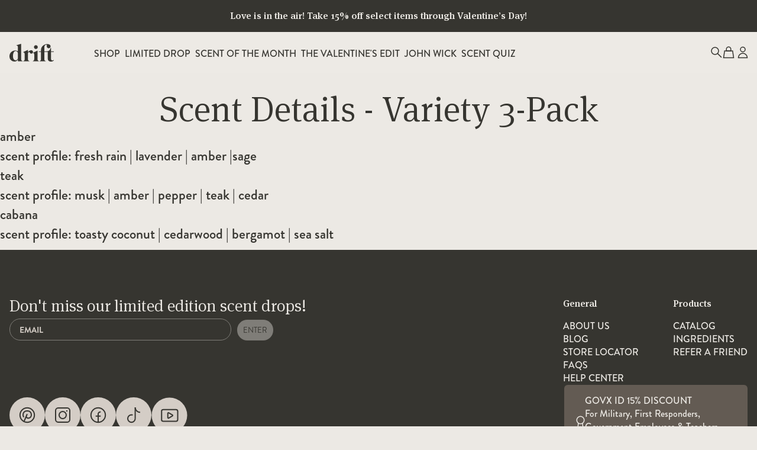

--- FILE ---
content_type: text/html; charset=utf-8
request_url: https://drift.co/pages/scent-details-variety-pack
body_size: 45401
content:
<!doctype html>
<html x-data class="no-js" lang="en">
  <head>
    <script src="https://cdn.gomega.ai/scripts/optimizer.min.js"></script>
    <meta charset="utf-8">
    <meta http-equiv="X-UA-Compatible" content="IE=edge">
    <meta name="viewport" content="width=device-width,initial-scale=1">
    <meta name="generator" content="adastra">
    <link rel="canonical" href="https://drift.co/pages/scent-details-variety-pack">
    
      <link
        rel="icon"
        href="//drift.co/cdn/shop/files/drift-favicon.svg?crop=center&height=32&v=1721730088&width=32"
        sizes="32x32"
      >
    
    <title>scent details - variety 3-pack</title>
    <meta name="description" content="amberscent profile: fresh rain | lavender | amber |sage teakscent profile: musk | amber | pepper | teak | cedar cabanascent profile: toasty coconut | cedarwood | bergamot | sea salt">

    
    <link rel="preconnect" href="https://drift.co" crossorigin>
    <link rel="preconnect" href="https://cdn.shopify.com" crossorigin>
    <link rel="dns-prefetch" href="https://cdn.shopify.com">
    <link href="https://cdn.shopify.com/s/files/1/0200/3619/0262/files/brandon-grotesque-black-58a8a3e824392.otf?v=1713353404" as="font" type="font/otf" crossorigin="anonymous" rel="preload">
<link href="https://cdn.shopify.com/s/files/1/0200/3619/0262/files/brandon-grotesque-bold-italic-58a8a48221563.otf?v=1713353405" as="font" type="font/otf" crossorigin="anonymous" rel="preload">
<link href="https://cdn.shopify.com/s/files/1/0200/3619/0262/files/brandon-grotesque-light-58a8a4b38001d.otf?v=1713353404" as="font" type="font/otf" crossorigin="anonymous" rel="preload">
<link href="https://cdn.shopify.com/s/files/1/0200/3619/0262/files/brandon-grotesque-light-italic-58a8a4ccb88be.otf?v=1713353404" as="font" type="font/otf" crossorigin="anonymous" rel="preload">
<link href="https://cdn.shopify.com/s/files/1/0200/3619/0262/files/brandon-grotesque-medium-italic-58a8a3c40866a.otf?v=1713353404" as="font" type="font/otf" crossorigin="anonymous" rel="preload">
<link href="https://cdn.shopify.com/s/files/1/0200/3619/0262/files/brandon-grotesque-regular-italic-58a8a456c4724.otf?v=1713353404" as="font" type="font/otf" crossorigin="anonymous" rel="preload">
<link href="https://cdn.shopify.com/s/files/1/0200/3619/0262/files/brandon-grotesque-thin-italic-58a8a3a8861fe.otf?v=1713353404" as="font" type="font/otf" crossorigin="anonymous" rel="preload">
<link href="https://cdn.shopify.com/s/files/1/0200/3619/0262/files/Brandon_reg.otf?v=1713353404" as="font" type="font/otf" crossorigin="anonymous" rel="preload">
<link href="https://cdn.shopify.com/s/files/1/0200/3619/0262/files/Brandon_reg_it.otf?v=1713353404" as="font" type="font/otf" crossorigin="anonymous" rel="preload">
<link href="https://cdn.shopify.com/s/files/1/0200/3619/0262/files/Brandon_med.otf?v=1713353404" as="font" type="font/otf" crossorigin="anonymous" rel="preload">
<link href="https://cdn.shopify.com/s/files/1/0200/3619/0262/files/Brandon_blk.otf?v=1713353404" as="font" type="font/otf" crossorigin="anonymous" rel="preload">
<link href="https://cdn.shopify.com/s/files/1/0200/3619/0262/files/Brandon_bld.otf?v=1713353404" as="font" type="font/otf" crossorigin="anonymous" rel="preload">

<link href="https://cdn.shopify.com/s/files/1/0200/3619/0262/files/MetaSerifPro-Bold.ttf?v=1713353404" as="font" type="font/ttf" crossorigin="anonymous" rel="preload">
<link href="https://cdn.shopify.com/s/files/1/0200/3619/0262/files/MetaSerifPro-MediumItalic.ttf?v=1713353404" as="font" type="font/ttf" crossorigin="anonymous" rel="preload">
<link href="https://cdn.shopify.com/s/files/1/0200/3619/0262/files/MetaSerifPro-BookItalic.ttf?v=1713353404" as="font" type="font/ttf" crossorigin="anonymous" rel="preload">
<link href="https://cdn.shopify.com/s/files/1/0200/3619/0262/files/MetaSerifPro-Extrabold.ttf?v=1713353404" as="font" type="font/ttf" crossorigin="anonymous" rel="preload">
<link href="https://cdn.shopify.com/s/files/1/0200/3619/0262/files/MetaSerifPro-BoldItalic.ttf?v=1713353404" as="font" type="font/ttf" crossorigin="anonymous" rel="preload">
<link href="https://cdn.shopify.com/s/files/1/0200/3619/0262/files/MetaSerifPro-ExtraboldItalic.ttf?v=1713353404" as="font" type="font/ttf" crossorigin="anonymous" rel="preload">
<link href="https://cdn.shopify.com/s/files/1/0200/3619/0262/files/MetaSerifPro-Black.ttf?v=1713353404" as="font" type="font/ttf" crossorigin="anonymous" rel="preload">
<link href="https://cdn.shopify.com/s/files/1/0200/3619/0262/files/MetaSerifPro-Light.ttf?v=1713353404" as="font" type="font/ttf" crossorigin="anonymous" rel="preload">
<link href="https://cdn.shopify.com/s/files/1/0200/3619/0262/files/MetaSerifPro-LightItalic.ttf?v=1713353404" as="font" type="font/ttf" crossorigin="anonymous" rel="preload">
<link href="https://cdn.shopify.com/s/files/1/0200/3619/0262/files/MetaSerifPro-Medium.ttf?v=1713353404" as="font" type="font/ttf" crossorigin="anonymous" rel="preload">
<link href="https://cdn.shopify.com/s/files/1/0200/3619/0262/files/MetaSerifPro-Book.ttf?v=1713353404" as="font" type="font/ttf" crossorigin="anonymous" rel="preload">
<link href="https://cdn.shopify.com/s/files/1/0200/3619/0262/files/MetaSerifPro-BlackItalic.ttf?v=1713353404" as="font" type="font/ttf" crossorigin="anonymous" rel="preload">

    

  <link rel="preload" href="//drift.co/cdn/shop/files/MainBanner_Homepage_2_mobile_1.webp?crop=center&height=640&v=1719859534&width=640" as="image">

  <link rel="preload" href="//drift.co/cdn/shop/files/hp_optimized.webp?crop=center&height=640&v=1719859446&width=640" as="image">

  <link rel="preload" href="//drift.co/cdn/shop/files/V_Day_2025.webp?crop=center&height=640&v=1736165349&width=640" as="image">

  <link rel="preload" href="//drift.co/cdn/shop/files/Valentine_s_day_2025.webp?crop=center&height=640&v=1736165286&width=640" as="image">

  <link rel="preload" href="//drift.co/cdn/shop/files/hp_optimized_f0cb46cc-f188-47b1-aaeb-07fa2497af45.webp?crop=center&height=640&v=1734996162&width=640" as="image">

  <link rel="preload" href="//drift.co/cdn/shop/files/MainBanner_Homepage_2_mobile_55003318-d747-4c06-967b-2ab42baad610.png?crop=center&height=640&v=1715961348&width=640" as="image">

  <link rel="preload" href="//drift.co/cdn/shop/files/MainBanner_Homepage_2_mobile.png?crop=center&height=640&v=1714992382&width=640" as="image">


    
    
    
    <link rel="preconnect" href="https://www.googletagmanager.com" crossorigin>
    <link rel="preconnect" href="https://analytics.tiktok.com" crossorigin>
    <link rel="preconnect" href="https://connect.facebook.net" crossorigin>
    <link rel="preconnect" href="https://sc-static.net" crossorigin>
    <link rel="preconnect" href="https://cloudfront.net" crossorigin>
    <link rel="preconnect" href="https://fonts.googleapis.com" crossorigin>
    <link rel="preconnect" href="https://fonts.gstatic.com" crossorigin>

    <script>window.performance && window.performance.mark && window.performance.mark('shopify.content_for_header.start');</script><meta name="google-site-verification" content="-ntDpQ4sxfDZyKchT6KVHQ97P_040cS_QENL1szxUco">
<meta name="facebook-domain-verification" content="giyqqe6nue7qoruj45epyjl6muce5j">
<meta id="shopify-digital-wallet" name="shopify-digital-wallet" content="/20036190262/digital_wallets/dialog">
<meta name="shopify-checkout-api-token" content="6291934161394fd459b97a8ba93ed9cd">
<meta id="in-context-paypal-metadata" data-shop-id="20036190262" data-venmo-supported="true" data-environment="production" data-locale="en_US" data-paypal-v4="true" data-currency="USD">
<link rel="alternate" hreflang="x-default" href="https://drift.co/pages/scent-details-variety-pack">
<link rel="alternate" hreflang="en-CA" href="https://drift.co/en-ca/pages/scent-details-variety-pack">
<link rel="alternate" hreflang="fr-CA" href="https://drift.co/fr-ca/pages/scent-details-variety-pack">
<link rel="alternate" hreflang="en-GB" href="https://drift.co/en-uk/pages/scent-details-variety-pack">
<link rel="alternate" hreflang="en-AU" href="https://drift.co/en-au/pages/scent-details-variety-pack">
<link rel="alternate" hreflang="fr-FR" href="https://drift.co/fr-fr/pages/scent-details-variety-pack">
<link rel="alternate" hreflang="en-FR" href="https://drift.co/en-fr/pages/scent-details-variety-pack">
<link rel="alternate" hreflang="de-DE" href="https://drift.co/de-de/pages/scent-details-variety-pack">
<link rel="alternate" hreflang="en-DE" href="https://drift.co/en-de/pages/scent-details-variety-pack">
<link rel="alternate" hreflang="it-IT" href="https://drift.co/it-it/pages/scent-details-variety-pack">
<link rel="alternate" hreflang="en-IT" href="https://drift.co/en-it/pages/scent-details-variety-pack">
<link rel="alternate" hreflang="en-US" href="https://drift.co/pages/scent-details-variety-pack">
<script async="async" src="/checkouts/internal/preloads.js?locale=en-US"></script>
<link rel="preconnect" href="https://shop.app" crossorigin="anonymous">
<script async="async" src="https://shop.app/checkouts/internal/preloads.js?locale=en-US&shop_id=20036190262" crossorigin="anonymous"></script>
<script id="apple-pay-shop-capabilities" type="application/json">{"shopId":20036190262,"countryCode":"US","currencyCode":"USD","merchantCapabilities":["supports3DS"],"merchantId":"gid:\/\/shopify\/Shop\/20036190262","merchantName":"Drift","requiredBillingContactFields":["postalAddress","email"],"requiredShippingContactFields":["postalAddress","email"],"shippingType":"shipping","supportedNetworks":["visa","masterCard","amex","discover","elo","jcb"],"total":{"type":"pending","label":"Drift","amount":"1.00"},"shopifyPaymentsEnabled":true,"supportsSubscriptions":true}</script>
<script id="shopify-features" type="application/json">{"accessToken":"6291934161394fd459b97a8ba93ed9cd","betas":["rich-media-storefront-analytics"],"domain":"drift.co","predictiveSearch":true,"shopId":20036190262,"locale":"en"}</script>
<script>var Shopify = Shopify || {};
Shopify.shop = "driftgoods.myshopify.com";
Shopify.locale = "en";
Shopify.currency = {"active":"USD","rate":"1.0"};
Shopify.country = "US";
Shopify.theme = {"name":"Humble Design Production","id":124850012214,"schema_name":"Drift in Humble","schema_version":"0.32.0","theme_store_id":null,"role":"main"};
Shopify.theme.handle = "null";
Shopify.theme.style = {"id":null,"handle":null};
Shopify.cdnHost = "drift.co/cdn";
Shopify.routes = Shopify.routes || {};
Shopify.routes.root = "/";</script>
<script type="module">!function(o){(o.Shopify=o.Shopify||{}).modules=!0}(window);</script>
<script>!function(o){function n(){var o=[];function n(){o.push(Array.prototype.slice.apply(arguments))}return n.q=o,n}var t=o.Shopify=o.Shopify||{};t.loadFeatures=n(),t.autoloadFeatures=n()}(window);</script>
<script>
  window.ShopifyPay = window.ShopifyPay || {};
  window.ShopifyPay.apiHost = "shop.app\/pay";
  window.ShopifyPay.redirectState = null;
</script>
<script id="shop-js-analytics" type="application/json">{"pageType":"page"}</script>
<script defer="defer" async type="module" src="//drift.co/cdn/shopifycloud/shop-js/modules/v2/client.init-shop-cart-sync_C5BV16lS.en.esm.js"></script>
<script defer="defer" async type="module" src="//drift.co/cdn/shopifycloud/shop-js/modules/v2/chunk.common_CygWptCX.esm.js"></script>
<script type="module">
  await import("//drift.co/cdn/shopifycloud/shop-js/modules/v2/client.init-shop-cart-sync_C5BV16lS.en.esm.js");
await import("//drift.co/cdn/shopifycloud/shop-js/modules/v2/chunk.common_CygWptCX.esm.js");

  window.Shopify.SignInWithShop?.initShopCartSync?.({"fedCMEnabled":true,"windoidEnabled":true});

</script>
<script>
  window.Shopify = window.Shopify || {};
  if (!window.Shopify.featureAssets) window.Shopify.featureAssets = {};
  window.Shopify.featureAssets['shop-js'] = {"shop-cart-sync":["modules/v2/client.shop-cart-sync_ZFArdW7E.en.esm.js","modules/v2/chunk.common_CygWptCX.esm.js"],"init-fed-cm":["modules/v2/client.init-fed-cm_CmiC4vf6.en.esm.js","modules/v2/chunk.common_CygWptCX.esm.js"],"shop-button":["modules/v2/client.shop-button_tlx5R9nI.en.esm.js","modules/v2/chunk.common_CygWptCX.esm.js"],"shop-cash-offers":["modules/v2/client.shop-cash-offers_DOA2yAJr.en.esm.js","modules/v2/chunk.common_CygWptCX.esm.js","modules/v2/chunk.modal_D71HUcav.esm.js"],"init-windoid":["modules/v2/client.init-windoid_sURxWdc1.en.esm.js","modules/v2/chunk.common_CygWptCX.esm.js"],"shop-toast-manager":["modules/v2/client.shop-toast-manager_ClPi3nE9.en.esm.js","modules/v2/chunk.common_CygWptCX.esm.js"],"init-shop-email-lookup-coordinator":["modules/v2/client.init-shop-email-lookup-coordinator_B8hsDcYM.en.esm.js","modules/v2/chunk.common_CygWptCX.esm.js"],"init-shop-cart-sync":["modules/v2/client.init-shop-cart-sync_C5BV16lS.en.esm.js","modules/v2/chunk.common_CygWptCX.esm.js"],"avatar":["modules/v2/client.avatar_BTnouDA3.en.esm.js"],"pay-button":["modules/v2/client.pay-button_FdsNuTd3.en.esm.js","modules/v2/chunk.common_CygWptCX.esm.js"],"init-customer-accounts":["modules/v2/client.init-customer-accounts_DxDtT_ad.en.esm.js","modules/v2/client.shop-login-button_C5VAVYt1.en.esm.js","modules/v2/chunk.common_CygWptCX.esm.js","modules/v2/chunk.modal_D71HUcav.esm.js"],"init-shop-for-new-customer-accounts":["modules/v2/client.init-shop-for-new-customer-accounts_ChsxoAhi.en.esm.js","modules/v2/client.shop-login-button_C5VAVYt1.en.esm.js","modules/v2/chunk.common_CygWptCX.esm.js","modules/v2/chunk.modal_D71HUcav.esm.js"],"shop-login-button":["modules/v2/client.shop-login-button_C5VAVYt1.en.esm.js","modules/v2/chunk.common_CygWptCX.esm.js","modules/v2/chunk.modal_D71HUcav.esm.js"],"init-customer-accounts-sign-up":["modules/v2/client.init-customer-accounts-sign-up_CPSyQ0Tj.en.esm.js","modules/v2/client.shop-login-button_C5VAVYt1.en.esm.js","modules/v2/chunk.common_CygWptCX.esm.js","modules/v2/chunk.modal_D71HUcav.esm.js"],"shop-follow-button":["modules/v2/client.shop-follow-button_Cva4Ekp9.en.esm.js","modules/v2/chunk.common_CygWptCX.esm.js","modules/v2/chunk.modal_D71HUcav.esm.js"],"checkout-modal":["modules/v2/client.checkout-modal_BPM8l0SH.en.esm.js","modules/v2/chunk.common_CygWptCX.esm.js","modules/v2/chunk.modal_D71HUcav.esm.js"],"lead-capture":["modules/v2/client.lead-capture_Bi8yE_yS.en.esm.js","modules/v2/chunk.common_CygWptCX.esm.js","modules/v2/chunk.modal_D71HUcav.esm.js"],"shop-login":["modules/v2/client.shop-login_D6lNrXab.en.esm.js","modules/v2/chunk.common_CygWptCX.esm.js","modules/v2/chunk.modal_D71HUcav.esm.js"],"payment-terms":["modules/v2/client.payment-terms_CZxnsJam.en.esm.js","modules/v2/chunk.common_CygWptCX.esm.js","modules/v2/chunk.modal_D71HUcav.esm.js"]};
</script>
<script>(function() {
  var isLoaded = false;
  function asyncLoad() {
    if (isLoaded) return;
    isLoaded = true;
    var urls = ["https:\/\/static.klaviyo.com\/onsite\/js\/klaviyo.js?company_id=NSvmgv\u0026shop=driftgoods.myshopify.com","https:\/\/static.klaviyo.com\/onsite\/js\/klaviyo.js?company_id=LSUvqw\u0026shop=driftgoods.myshopify.com","https:\/\/static.klaviyo.com\/onsite\/js\/klaviyo.js?company_id=RAfjPT\u0026shop=driftgoods.myshopify.com","https:\/\/static.rechargecdn.com\/assets\/js\/widget.min.js?shop=driftgoods.myshopify.com","https:\/\/static.fbot.me\/shopify\/friendbuy-shopify.js?merchantId=2f5bb4a5-2a16-43a4-9e22-194006037da0\u0026shop=driftgoods.myshopify.com","https:\/\/intg.snapchat.com\/shopify\/shopify-scevent-init.js?id=8cd77eb8-2330-40f0-b4d4-e746687c7347\u0026shop=driftgoods.myshopify.com","https:\/\/cdn.attn.tv\/drift\/dtag.js?shop=driftgoods.myshopify.com","https:\/\/id-shop.govx.com\/app\/driftgoods.myshopify.com\/govx.js?shop=driftgoods.myshopify.com","https:\/\/container.pepperjam.com\/4111085428.js?shop=driftgoods.myshopify.com","https:\/\/d38xvr37kwwhcm.cloudfront.net\/js\/grin-sdk.js?shop=driftgoods.myshopify.com","\/\/cdn-redirector.glopal.com\/common\/js\/webinterpret-loader.js?shop=driftgoods.myshopify.com"];
    for (var i = 0; i < urls.length; i++) {
      var s = document.createElement('script');
      s.type = 'text/javascript';
      s.async = true;
      s.src = urls[i];
      var x = document.getElementsByTagName('script')[0];
      x.parentNode.insertBefore(s, x);
    }
  };
  if(window.attachEvent) {
    window.attachEvent('onload', asyncLoad);
  } else {
    window.addEventListener('load', asyncLoad, false);
  }
})();</script>
<script id="__st">var __st={"a":20036190262,"offset":-18000,"reqid":"f6dd6c07-4435-4638-b17f-3a302764149f-1768673210","pageurl":"drift.co\/pages\/scent-details-variety-pack","s":"pages-81783193654","u":"26dd1198262d","p":"page","rtyp":"page","rid":81783193654};</script>
<script>window.ShopifyPaypalV4VisibilityTracking = true;</script>
<script id="captcha-bootstrap">!function(){'use strict';const t='contact',e='account',n='new_comment',o=[[t,t],['blogs',n],['comments',n],[t,'customer']],c=[[e,'customer_login'],[e,'guest_login'],[e,'recover_customer_password'],[e,'create_customer']],r=t=>t.map((([t,e])=>`form[action*='/${t}']:not([data-nocaptcha='true']) input[name='form_type'][value='${e}']`)).join(','),a=t=>()=>t?[...document.querySelectorAll(t)].map((t=>t.form)):[];function s(){const t=[...o],e=r(t);return a(e)}const i='password',u='form_key',d=['recaptcha-v3-token','g-recaptcha-response','h-captcha-response',i],f=()=>{try{return window.sessionStorage}catch{return}},m='__shopify_v',_=t=>t.elements[u];function p(t,e,n=!1){try{const o=window.sessionStorage,c=JSON.parse(o.getItem(e)),{data:r}=function(t){const{data:e,action:n}=t;return t[m]||n?{data:e,action:n}:{data:t,action:n}}(c);for(const[e,n]of Object.entries(r))t.elements[e]&&(t.elements[e].value=n);n&&o.removeItem(e)}catch(o){console.error('form repopulation failed',{error:o})}}const l='form_type',E='cptcha';function T(t){t.dataset[E]=!0}const w=window,h=w.document,L='Shopify',v='ce_forms',y='captcha';let A=!1;((t,e)=>{const n=(g='f06e6c50-85a8-45c8-87d0-21a2b65856fe',I='https://cdn.shopify.com/shopifycloud/storefront-forms-hcaptcha/ce_storefront_forms_captcha_hcaptcha.v1.5.2.iife.js',D={infoText:'Protected by hCaptcha',privacyText:'Privacy',termsText:'Terms'},(t,e,n)=>{const o=w[L][v],c=o.bindForm;if(c)return c(t,g,e,D).then(n);var r;o.q.push([[t,g,e,D],n]),r=I,A||(h.body.append(Object.assign(h.createElement('script'),{id:'captcha-provider',async:!0,src:r})),A=!0)});var g,I,D;w[L]=w[L]||{},w[L][v]=w[L][v]||{},w[L][v].q=[],w[L][y]=w[L][y]||{},w[L][y].protect=function(t,e){n(t,void 0,e),T(t)},Object.freeze(w[L][y]),function(t,e,n,w,h,L){const[v,y,A,g]=function(t,e,n){const i=e?o:[],u=t?c:[],d=[...i,...u],f=r(d),m=r(i),_=r(d.filter((([t,e])=>n.includes(e))));return[a(f),a(m),a(_),s()]}(w,h,L),I=t=>{const e=t.target;return e instanceof HTMLFormElement?e:e&&e.form},D=t=>v().includes(t);t.addEventListener('submit',(t=>{const e=I(t);if(!e)return;const n=D(e)&&!e.dataset.hcaptchaBound&&!e.dataset.recaptchaBound,o=_(e),c=g().includes(e)&&(!o||!o.value);(n||c)&&t.preventDefault(),c&&!n&&(function(t){try{if(!f())return;!function(t){const e=f();if(!e)return;const n=_(t);if(!n)return;const o=n.value;o&&e.removeItem(o)}(t);const e=Array.from(Array(32),(()=>Math.random().toString(36)[2])).join('');!function(t,e){_(t)||t.append(Object.assign(document.createElement('input'),{type:'hidden',name:u})),t.elements[u].value=e}(t,e),function(t,e){const n=f();if(!n)return;const o=[...t.querySelectorAll(`input[type='${i}']`)].map((({name:t})=>t)),c=[...d,...o],r={};for(const[a,s]of new FormData(t).entries())c.includes(a)||(r[a]=s);n.setItem(e,JSON.stringify({[m]:1,action:t.action,data:r}))}(t,e)}catch(e){console.error('failed to persist form',e)}}(e),e.submit())}));const S=(t,e)=>{t&&!t.dataset[E]&&(n(t,e.some((e=>e===t))),T(t))};for(const o of['focusin','change'])t.addEventListener(o,(t=>{const e=I(t);D(e)&&S(e,y())}));const B=e.get('form_key'),M=e.get(l),P=B&&M;t.addEventListener('DOMContentLoaded',(()=>{const t=y();if(P)for(const e of t)e.elements[l].value===M&&p(e,B);[...new Set([...A(),...v().filter((t=>'true'===t.dataset.shopifyCaptcha))])].forEach((e=>S(e,t)))}))}(h,new URLSearchParams(w.location.search),n,t,e,['guest_login'])})(!0,!1)}();</script>
<script integrity="sha256-4kQ18oKyAcykRKYeNunJcIwy7WH5gtpwJnB7kiuLZ1E=" data-source-attribution="shopify.loadfeatures" defer="defer" src="//drift.co/cdn/shopifycloud/storefront/assets/storefront/load_feature-a0a9edcb.js" crossorigin="anonymous"></script>
<script crossorigin="anonymous" defer="defer" src="//drift.co/cdn/shopifycloud/storefront/assets/shopify_pay/storefront-65b4c6d7.js?v=20250812"></script>
<script data-source-attribution="shopify.dynamic_checkout.dynamic.init">var Shopify=Shopify||{};Shopify.PaymentButton=Shopify.PaymentButton||{isStorefrontPortableWallets:!0,init:function(){window.Shopify.PaymentButton.init=function(){};var t=document.createElement("script");t.src="https://drift.co/cdn/shopifycloud/portable-wallets/latest/portable-wallets.en.js",t.type="module",document.head.appendChild(t)}};
</script>
<script data-source-attribution="shopify.dynamic_checkout.buyer_consent">
  function portableWalletsHideBuyerConsent(e){var t=document.getElementById("shopify-buyer-consent"),n=document.getElementById("shopify-subscription-policy-button");t&&n&&(t.classList.add("hidden"),t.setAttribute("aria-hidden","true"),n.removeEventListener("click",e))}function portableWalletsShowBuyerConsent(e){var t=document.getElementById("shopify-buyer-consent"),n=document.getElementById("shopify-subscription-policy-button");t&&n&&(t.classList.remove("hidden"),t.removeAttribute("aria-hidden"),n.addEventListener("click",e))}window.Shopify?.PaymentButton&&(window.Shopify.PaymentButton.hideBuyerConsent=portableWalletsHideBuyerConsent,window.Shopify.PaymentButton.showBuyerConsent=portableWalletsShowBuyerConsent);
</script>
<script data-source-attribution="shopify.dynamic_checkout.cart.bootstrap">document.addEventListener("DOMContentLoaded",(function(){function t(){return document.querySelector("shopify-accelerated-checkout-cart, shopify-accelerated-checkout")}if(t())Shopify.PaymentButton.init();else{new MutationObserver((function(e,n){t()&&(Shopify.PaymentButton.init(),n.disconnect())})).observe(document.body,{childList:!0,subtree:!0})}}));
</script>
<script id='scb4127' type='text/javascript' async='' src='https://drift.co/cdn/shopifycloud/privacy-banner/storefront-banner.js'></script><link id="shopify-accelerated-checkout-styles" rel="stylesheet" media="screen" href="https://drift.co/cdn/shopifycloud/portable-wallets/latest/accelerated-checkout-backwards-compat.css" crossorigin="anonymous">
<style id="shopify-accelerated-checkout-cart">
        #shopify-buyer-consent {
  margin-top: 1em;
  display: inline-block;
  width: 100%;
}

#shopify-buyer-consent.hidden {
  display: none;
}

#shopify-subscription-policy-button {
  background: none;
  border: none;
  padding: 0;
  text-decoration: underline;
  font-size: inherit;
  cursor: pointer;
}

#shopify-subscription-policy-button::before {
  box-shadow: none;
}

      </style>

<script>window.performance && window.performance.mark && window.performance.mark('shopify.content_for_header.end');</script>

    



  <link rel="modulepreload" href="//drift.co/cdn/shop/t/80/assets/analytics-2ef92384.js" as="script" crossorigin="anonymous">
  <script src="//drift.co/cdn/shop/t/80/assets/analytics-2ef92384.js" type="module" crossorigin="anonymous"></script>




    

    
    <script>
      window.rootPath = window.Shopify?.routes?.root || '/';
      
      if (window.location.pathname === rootPath + 'cart') {
        window.location.href = rootPath + '?viewcart=true';
      }
      if (window.location.pathname == rootPath + 'pages/scent-details-scent-of-the-month') {
        window.location.href = rootPath + 'pages/scent-of-the-month-club';
      }
    </script>
  <!-- BEGIN app block: shopify://apps/microsoft-clarity/blocks/clarity_js/31c3d126-8116-4b4a-8ba1-baeda7c4aeea -->
<script type="text/javascript">
  (function (c, l, a, r, i, t, y) {
    c[a] = c[a] || function () { (c[a].q = c[a].q || []).push(arguments); };
    t = l.createElement(r); t.async = 1; t.src = "https://www.clarity.ms/tag/" + i + "?ref=shopify";
    y = l.getElementsByTagName(r)[0]; y.parentNode.insertBefore(t, y);

    c.Shopify.loadFeatures([{ name: "consent-tracking-api", version: "0.1" }], error => {
      if (error) {
        console.error("Error loading Shopify features:", error);
        return;
      }

      c[a]('consentv2', {
        ad_Storage: c.Shopify.customerPrivacy.marketingAllowed() ? "granted" : "denied",
        analytics_Storage: c.Shopify.customerPrivacy.analyticsProcessingAllowed() ? "granted" : "denied",
      });
    });

    l.addEventListener("visitorConsentCollected", function (e) {
      c[a]('consentv2', {
        ad_Storage: e.detail.marketingAllowed ? "granted" : "denied",
        analytics_Storage: e.detail.analyticsAllowed ? "granted" : "denied",
      });
    });
  })(window, document, "clarity", "script", "tr8gwuf7fh");
</script>



<!-- END app block --><!-- BEGIN app block: shopify://apps/judge-me-reviews/blocks/judgeme_core/61ccd3b1-a9f2-4160-9fe9-4fec8413e5d8 --><!-- Start of Judge.me Core -->






<link rel="dns-prefetch" href="https://cdnwidget.judge.me">
<link rel="dns-prefetch" href="https://cdn.judge.me">
<link rel="dns-prefetch" href="https://cdn1.judge.me">
<link rel="dns-prefetch" href="https://api.judge.me">

<script data-cfasync='false' class='jdgm-settings-script'>window.jdgmSettings={"pagination":5,"disable_web_reviews":false,"badge_no_review_text":"No reviews","badge_n_reviews_text":"({{ n }})","badge_star_color":"#A34A24","hide_badge_preview_if_no_reviews":true,"badge_hide_text":false,"enforce_center_preview_badge":false,"widget_title":"Customer Reviews","widget_open_form_text":"Write a review","widget_close_form_text":"Cancel review","widget_refresh_page_text":"Refresh page","widget_summary_text":"Based on {{ number_of_reviews }} review/reviews","widget_no_review_text":"Be the first to write a review","widget_name_field_text":"Display name","widget_verified_name_field_text":"Verified Name (public)","widget_name_placeholder_text":"Display name","widget_required_field_error_text":"This field is required.","widget_email_field_text":"Email address","widget_verified_email_field_text":"Verified Email (private, can not be edited)","widget_email_placeholder_text":"Your email address","widget_email_field_error_text":"Please enter a valid email address.","widget_rating_field_text":"Rating","widget_review_title_field_text":"Review Title","widget_review_title_placeholder_text":"Give your review a title","widget_review_body_field_text":"Review content","widget_review_body_placeholder_text":"Start writing here...","widget_pictures_field_text":"Picture/Video (optional)","widget_submit_review_text":"Submit Review","widget_submit_verified_review_text":"Submit Verified Review","widget_submit_success_msg_with_auto_publish":"Thank you! Please refresh the page in a few moments to see your review. You can remove or edit your review by logging into \u003ca href='https://judge.me/login' target='_blank' rel='nofollow noopener'\u003eJudge.me\u003c/a\u003e","widget_submit_success_msg_no_auto_publish":"Thank you! Your review will be published as soon as it is approved by the shop admin. You can remove or edit your review by logging into \u003ca href='https://judge.me/login' target='_blank' rel='nofollow noopener'\u003eJudge.me\u003c/a\u003e","widget_show_default_reviews_out_of_total_text":"Showing {{ n_reviews_shown }} out of {{ n_reviews }} reviews.","widget_show_all_link_text":"Show all","widget_show_less_link_text":"Show less","widget_author_said_text":"{{ reviewer_name }} said:","widget_days_text":"{{ n }} days ago","widget_weeks_text":"{{ n }} week/weeks ago","widget_months_text":"{{ n }} month/months ago","widget_years_text":"{{ n }} year/years ago","widget_yesterday_text":"Yesterday","widget_today_text":"Today","widget_replied_text":"\u003e\u003e {{ shop_name }} replied:","widget_read_more_text":"Read more","widget_reviewer_name_as_initial":"","widget_rating_filter_color":"#d99a74","widget_rating_filter_see_all_text":"See all reviews","widget_sorting_most_recent_text":"Most Recent","widget_sorting_highest_rating_text":"Highest Rating","widget_sorting_lowest_rating_text":"Lowest Rating","widget_sorting_with_pictures_text":"Only Pictures","widget_sorting_most_helpful_text":"Most Helpful","widget_open_question_form_text":"Ask a question","widget_reviews_subtab_text":"Reviews","widget_questions_subtab_text":"Questions","widget_question_label_text":"Question","widget_answer_label_text":"Answer","widget_question_placeholder_text":"Write your question here","widget_submit_question_text":"Submit Question","widget_question_submit_success_text":"Thank you for your question! We will notify you once it gets answered.","widget_star_color":"#A34A24","verified_badge_text":"VERIFIED BUYER","verified_badge_bg_color":"","verified_badge_text_color":"","verified_badge_placement":"left-of-reviewer-name","widget_review_max_height":"","widget_hide_border":false,"widget_social_share":false,"widget_thumb":false,"widget_review_location_show":false,"widget_location_format":"country_iso_code","all_reviews_include_out_of_store_products":true,"all_reviews_out_of_store_text":"(out of store)","all_reviews_pagination":100,"all_reviews_product_name_prefix_text":"about","enable_review_pictures":true,"enable_question_anwser":false,"widget_theme":"align","review_date_format":"mm/dd/yyyy","default_sort_method":"highest-rating","widget_product_reviews_subtab_text":"Product Reviews","widget_shop_reviews_subtab_text":"Shop Reviews","widget_other_products_reviews_text":"Reviews for other products","widget_store_reviews_subtab_text":"Store reviews","widget_no_store_reviews_text":"This store hasn't received any reviews yet","widget_web_restriction_product_reviews_text":"This product hasn't received any reviews yet","widget_no_items_text":"No items found","widget_show_more_text":"Show more","widget_write_a_store_review_text":"Write a Store Review","widget_other_languages_heading":"Reviews in Other Languages","widget_translate_review_text":"Translate review to {{ language }}","widget_translating_review_text":"Translating...","widget_show_original_translation_text":"Show original ({{ language }})","widget_translate_review_failed_text":"Review couldn't be translated.","widget_translate_review_retry_text":"Retry","widget_translate_review_try_again_later_text":"Try again later","show_product_url_for_grouped_product":false,"widget_sorting_pictures_first_text":"Pictures First","show_pictures_on_all_rev_page_mobile":true,"show_pictures_on_all_rev_page_desktop":true,"floating_tab_hide_mobile_install_preference":false,"floating_tab_button_name":"★ Reviews","floating_tab_title":"Let customers speak for us","floating_tab_button_color":"","floating_tab_button_background_color":"","floating_tab_url":"","floating_tab_url_enabled":false,"floating_tab_tab_style":"text","all_reviews_text_badge_text":"Customers rate us {{ shop.metafields.judgeme.all_reviews_rating | round: 1 }}/5 based on {{ shop.metafields.judgeme.all_reviews_count }} reviews.","all_reviews_text_badge_text_branded_style":"{{ shop.metafields.judgeme.all_reviews_rating | round: 1 }} out of 5 stars based on {{ shop.metafields.judgeme.all_reviews_count }} reviews","is_all_reviews_text_badge_a_link":false,"show_stars_for_all_reviews_text_badge":false,"all_reviews_text_badge_url":"","all_reviews_text_style":"text","all_reviews_text_color_style":"judgeme_brand_color","all_reviews_text_color":"#108474","all_reviews_text_show_jm_brand":true,"featured_carousel_show_header":true,"featured_carousel_title":"Let customers speak for us","testimonials_carousel_title":"Customers are saying","videos_carousel_title":"Real customer stories","cards_carousel_title":"Customers are saying","featured_carousel_count_text":"from {{ n }} reviews","featured_carousel_add_link_to_all_reviews_page":false,"featured_carousel_url":"","featured_carousel_show_images":true,"featured_carousel_autoslide_interval":5,"featured_carousel_arrows_on_the_sides":false,"featured_carousel_height":250,"featured_carousel_width":80,"featured_carousel_image_size":0,"featured_carousel_image_height":250,"featured_carousel_arrow_color":"#eeeeee","verified_count_badge_style":"vintage","verified_count_badge_orientation":"horizontal","verified_count_badge_color_style":"judgeme_brand_color","verified_count_badge_color":"#108474","is_verified_count_badge_a_link":false,"verified_count_badge_url":"","verified_count_badge_show_jm_brand":true,"widget_rating_preset_default":5,"widget_first_sub_tab":"product-reviews","widget_show_histogram":true,"widget_histogram_use_custom_color":true,"widget_pagination_use_custom_color":true,"widget_star_use_custom_color":true,"widget_verified_badge_use_custom_color":false,"widget_write_review_use_custom_color":false,"picture_reminder_submit_button":"Upload Pictures","enable_review_videos":false,"mute_video_by_default":false,"widget_sorting_videos_first_text":"Videos First","widget_review_pending_text":"Pending","featured_carousel_items_for_large_screen":3,"social_share_options_order":"Facebook,Twitter","remove_microdata_snippet":false,"disable_json_ld":false,"enable_json_ld_products":false,"preview_badge_show_question_text":false,"preview_badge_no_question_text":"No questions","preview_badge_n_question_text":"{{ number_of_questions }} question/questions","qa_badge_show_icon":false,"qa_badge_position":"same-row","remove_judgeme_branding":true,"widget_add_search_bar":false,"widget_search_bar_placeholder":"Search","widget_sorting_verified_only_text":"Verified only","featured_carousel_theme":"default","featured_carousel_show_rating":true,"featured_carousel_show_title":true,"featured_carousel_show_body":true,"featured_carousel_show_date":false,"featured_carousel_show_reviewer":true,"featured_carousel_show_product":false,"featured_carousel_header_background_color":"#108474","featured_carousel_header_text_color":"#ffffff","featured_carousel_name_product_separator":"reviewed","featured_carousel_full_star_background":"#108474","featured_carousel_empty_star_background":"#dadada","featured_carousel_vertical_theme_background":"#f9fafb","featured_carousel_verified_badge_enable":true,"featured_carousel_verified_badge_color":"#108474","featured_carousel_border_style":"round","featured_carousel_review_line_length_limit":3,"featured_carousel_more_reviews_button_text":"Read more reviews","featured_carousel_view_product_button_text":"View product","all_reviews_page_load_reviews_on":"scroll","all_reviews_page_load_more_text":"Load More Reviews","disable_fb_tab_reviews":false,"enable_ajax_cdn_cache":false,"widget_advanced_speed_features":5,"widget_public_name_text":"displayed publicly like","default_reviewer_name":"John Smith","default_reviewer_name_has_non_latin":true,"widget_reviewer_anonymous":"Anonymous","medals_widget_title":"Judge.me Review Medals","medals_widget_background_color":"#f9fafb","medals_widget_position":"footer_all_pages","medals_widget_border_color":"#f9fafb","medals_widget_verified_text_position":"left","medals_widget_use_monochromatic_version":false,"medals_widget_elements_color":"#108474","show_reviewer_avatar":true,"widget_invalid_yt_video_url_error_text":"Not a YouTube video URL","widget_max_length_field_error_text":"Please enter no more than {0} characters.","widget_show_country_flag":false,"widget_show_collected_via_shop_app":true,"widget_verified_by_shop_badge_style":"light","widget_verified_by_shop_text":"Verified by Shop","widget_show_photo_gallery":false,"widget_load_with_code_splitting":true,"widget_ugc_install_preference":false,"widget_ugc_title":"Made by us, Shared by you","widget_ugc_subtitle":"Tag us to see your picture featured in our page","widget_ugc_arrows_color":"#ffffff","widget_ugc_primary_button_text":"Buy Now","widget_ugc_primary_button_background_color":"#108474","widget_ugc_primary_button_text_color":"#ffffff","widget_ugc_primary_button_border_width":"0","widget_ugc_primary_button_border_style":"none","widget_ugc_primary_button_border_color":"#108474","widget_ugc_primary_button_border_radius":"25","widget_ugc_secondary_button_text":"Load More","widget_ugc_secondary_button_background_color":"#ffffff","widget_ugc_secondary_button_text_color":"#108474","widget_ugc_secondary_button_border_width":"2","widget_ugc_secondary_button_border_style":"solid","widget_ugc_secondary_button_border_color":"#108474","widget_ugc_secondary_button_border_radius":"25","widget_ugc_reviews_button_text":"View Reviews","widget_ugc_reviews_button_background_color":"#ffffff","widget_ugc_reviews_button_text_color":"#108474","widget_ugc_reviews_button_border_width":"2","widget_ugc_reviews_button_border_style":"solid","widget_ugc_reviews_button_border_color":"#108474","widget_ugc_reviews_button_border_radius":"25","widget_ugc_reviews_button_link_to":"judgeme-reviews-page","widget_ugc_show_post_date":true,"widget_ugc_max_width":"800","widget_rating_metafield_value_type":true,"widget_primary_color":"#A34A24","widget_enable_secondary_color":false,"widget_secondary_color":"#edf5f5","widget_summary_average_rating_text":"{{ average_rating }} out of 5","widget_media_grid_title":"Customer photos \u0026 videos","widget_media_grid_see_more_text":"See more","widget_round_style":false,"widget_show_product_medals":false,"widget_verified_by_judgeme_text":"Verified by Judge.me","widget_show_store_medals":true,"widget_verified_by_judgeme_text_in_store_medals":"Verified by Judge.me","widget_media_field_exceed_quantity_message":"Sorry, we can only accept {{ max_media }} for one review.","widget_media_field_exceed_limit_message":"{{ file_name }} is too large, please select a {{ media_type }} less than {{ size_limit }}MB.","widget_review_submitted_text":"Review Submitted!","widget_question_submitted_text":"Question Submitted!","widget_close_form_text_question":"Cancel","widget_write_your_answer_here_text":"Write your answer here","widget_enabled_branded_link":true,"widget_show_collected_by_judgeme":true,"widget_reviewer_name_color":"","widget_write_review_text_color":"","widget_write_review_bg_color":"","widget_collected_by_judgeme_text":"collected by Judge.me","widget_pagination_type":"load_more","widget_load_more_text":"See More Reviews","widget_load_more_color":"#d99a74","widget_full_review_text":"Full Review","widget_read_more_reviews_text":"Read More Reviews","widget_read_questions_text":"Read Questions","widget_questions_and_answers_text":"Questions \u0026 Answers","widget_verified_by_text":"Verified by","widget_verified_text":"Verified","widget_number_of_reviews_text":"{{ number_of_reviews }} reviews","widget_back_button_text":"Back","widget_next_button_text":"Next","widget_custom_forms_filter_button":"Filters","custom_forms_style":"vertical","widget_show_review_information":false,"how_reviews_are_collected":"How reviews are collected?","widget_show_review_keywords":false,"widget_gdpr_statement":"How we use your data: We'll only contact you about the review you left, and only if necessary. By submitting your review, you agree to Judge.me's \u003ca href='https://judge.me/terms' target='_blank' rel='nofollow noopener'\u003eterms\u003c/a\u003e, \u003ca href='https://judge.me/privacy' target='_blank' rel='nofollow noopener'\u003eprivacy\u003c/a\u003e and \u003ca href='https://judge.me/content-policy' target='_blank' rel='nofollow noopener'\u003econtent\u003c/a\u003e policies.","widget_multilingual_sorting_enabled":true,"widget_translate_review_content_enabled":true,"widget_translate_review_content_method":"automatic","popup_widget_review_selection":"automatically_with_pictures","popup_widget_round_border_style":true,"popup_widget_show_title":true,"popup_widget_show_body":true,"popup_widget_show_reviewer":false,"popup_widget_show_product":true,"popup_widget_show_pictures":true,"popup_widget_use_review_picture":true,"popup_widget_show_on_home_page":true,"popup_widget_show_on_product_page":true,"popup_widget_show_on_collection_page":true,"popup_widget_show_on_cart_page":true,"popup_widget_position":"bottom_left","popup_widget_first_review_delay":5,"popup_widget_duration":5,"popup_widget_interval":5,"popup_widget_review_count":5,"popup_widget_hide_on_mobile":true,"review_snippet_widget_round_border_style":true,"review_snippet_widget_card_color":"#FFFFFF","review_snippet_widget_slider_arrows_background_color":"#FFFFFF","review_snippet_widget_slider_arrows_color":"#000000","review_snippet_widget_star_color":"#108474","show_product_variant":false,"all_reviews_product_variant_label_text":"Variant: ","widget_show_verified_branding":false,"widget_ai_summary_title":"Customers say","widget_ai_summary_disclaimer":"AI-powered review summary based on recent customer reviews","widget_show_ai_summary":false,"widget_show_ai_summary_bg":false,"widget_show_review_title_input":true,"redirect_reviewers_invited_via_email":"review_widget","request_store_review_after_product_review":false,"request_review_other_products_in_order":false,"review_form_color_scheme":"default","review_form_corner_style":"square","review_form_star_color":{},"review_form_text_color":"#333333","review_form_background_color":"#ffffff","review_form_field_background_color":"#fafafa","review_form_button_color":{},"review_form_button_text_color":"#ffffff","review_form_modal_overlay_color":"#000000","review_content_screen_title_text":"How would you rate this product?","review_content_introduction_text":"We would love it if you would share a bit about your experience.","store_review_form_title_text":"How would you rate this store?","store_review_form_introduction_text":"We would love it if you would share a bit about your experience.","show_review_guidance_text":true,"one_star_review_guidance_text":"Poor","five_star_review_guidance_text":"Great","customer_information_screen_title_text":"About you","customer_information_introduction_text":"Please tell us more about you.","custom_questions_screen_title_text":"Your experience in more detail","custom_questions_introduction_text":"Here are a few questions to help us understand more about your experience.","review_submitted_screen_title_text":"Thanks for your review!","review_submitted_screen_thank_you_text":"We are processing it and it will appear on the store soon.","review_submitted_screen_email_verification_text":"Please confirm your email by clicking the link we just sent you. This helps us keep reviews authentic.","review_submitted_request_store_review_text":"Would you like to share your experience of shopping with us?","review_submitted_review_other_products_text":"Would you like to review these products?","store_review_screen_title_text":"Would you like to share your experience of shopping with us?","store_review_introduction_text":"We value your feedback and use it to improve. Please share any thoughts or suggestions you have.","reviewer_media_screen_title_picture_text":"Share a picture","reviewer_media_introduction_picture_text":"Upload a photo to support your review.","reviewer_media_screen_title_video_text":"Share a video","reviewer_media_introduction_video_text":"Upload a video to support your review.","reviewer_media_screen_title_picture_or_video_text":"Share a picture or video","reviewer_media_introduction_picture_or_video_text":"Upload a photo or video to support your review.","reviewer_media_youtube_url_text":"Paste your Youtube URL here","advanced_settings_next_step_button_text":"Next","advanced_settings_close_review_button_text":"Close","modal_write_review_flow":false,"write_review_flow_required_text":"Required","write_review_flow_privacy_message_text":"We respect your privacy.","write_review_flow_anonymous_text":"Post review as anonymous","write_review_flow_visibility_text":"This won't be visible to other customers.","write_review_flow_multiple_selection_help_text":"Select as many as you like","write_review_flow_single_selection_help_text":"Select one option","write_review_flow_required_field_error_text":"This field is required","write_review_flow_invalid_email_error_text":"Please enter a valid email address","write_review_flow_max_length_error_text":"Max. {{ max_length }} characters.","write_review_flow_media_upload_text":"\u003cb\u003eClick to upload\u003c/b\u003e or drag and drop","write_review_flow_gdpr_statement":"We'll only contact you about your review if necessary. By submitting your review, you agree to our \u003ca href='https://judge.me/terms' target='_blank' rel='nofollow noopener'\u003eterms and conditions\u003c/a\u003e and \u003ca href='https://judge.me/privacy' target='_blank' rel='nofollow noopener'\u003eprivacy policy\u003c/a\u003e.","rating_only_reviews_enabled":false,"show_negative_reviews_help_screen":false,"new_review_flow_help_screen_rating_threshold":3,"negative_review_resolution_screen_title_text":"Tell us more","negative_review_resolution_text":"Your experience matters to us. If there were issues with your purchase, we're here to help. Feel free to reach out to us, we'd love the opportunity to make things right.","negative_review_resolution_button_text":"Contact us","negative_review_resolution_proceed_with_review_text":"Leave a review","negative_review_resolution_subject":"Issue with purchase from {{ shop_name }}.{{ order_name }}","preview_badge_collection_page_install_status":false,"widget_review_custom_css":"","preview_badge_custom_css":"","preview_badge_stars_count":"5-stars","featured_carousel_custom_css":"","floating_tab_custom_css":"","all_reviews_widget_custom_css":"","medals_widget_custom_css":"","verified_badge_custom_css":"","all_reviews_text_custom_css":"","transparency_badges_collected_via_store_invite":false,"transparency_badges_from_another_provider":false,"transparency_badges_collected_from_store_visitor":false,"transparency_badges_collected_by_verified_review_provider":false,"transparency_badges_earned_reward":false,"transparency_badges_collected_via_store_invite_text":"Review collected via store invitation","transparency_badges_from_another_provider_text":"Review collected from another provider","transparency_badges_collected_from_store_visitor_text":"Review collected from a store visitor","transparency_badges_written_in_google_text":"Review written in Google","transparency_badges_written_in_etsy_text":"Review written in Etsy","transparency_badges_written_in_shop_app_text":"Review written in Shop App","transparency_badges_earned_reward_text":"Review earned a reward for future purchase","product_review_widget_per_page":10,"widget_store_review_label_text":"Review about the store","checkout_comment_extension_title_on_product_page":"Customer Comments","checkout_comment_extension_num_latest_comment_show":5,"checkout_comment_extension_format":"name_and_timestamp","checkout_comment_customer_name":"last_initial","checkout_comment_comment_notification":true,"preview_badge_collection_page_install_preference":true,"preview_badge_home_page_install_preference":true,"preview_badge_product_page_install_preference":true,"review_widget_install_preference":"","review_carousel_install_preference":false,"floating_reviews_tab_install_preference":"none","verified_reviews_count_badge_install_preference":false,"all_reviews_text_install_preference":false,"review_widget_best_location":true,"judgeme_medals_install_preference":false,"review_widget_revamp_enabled":false,"review_widget_qna_enabled":false,"review_widget_header_theme":"minimal","review_widget_widget_title_enabled":true,"review_widget_header_text_size":"medium","review_widget_header_text_weight":"regular","review_widget_average_rating_style":"compact","review_widget_bar_chart_enabled":true,"review_widget_bar_chart_type":"numbers","review_widget_bar_chart_style":"standard","review_widget_expanded_media_gallery_enabled":false,"review_widget_reviews_section_theme":"standard","review_widget_image_style":"thumbnails","review_widget_review_image_ratio":"square","review_widget_stars_size":"medium","review_widget_verified_badge":"standard_text","review_widget_review_title_text_size":"medium","review_widget_review_text_size":"medium","review_widget_review_text_length":"medium","review_widget_number_of_columns_desktop":3,"review_widget_carousel_transition_speed":5,"review_widget_custom_questions_answers_display":"always","review_widget_button_text_color":"#FFFFFF","review_widget_text_color":"#000000","review_widget_lighter_text_color":"#7B7B7B","review_widget_corner_styling":"soft","review_widget_review_word_singular":"review","review_widget_review_word_plural":"reviews","review_widget_voting_label":"Helpful?","review_widget_shop_reply_label":"Reply from {{ shop_name }}:","review_widget_filters_title":"Filters","qna_widget_question_word_singular":"Question","qna_widget_question_word_plural":"Questions","qna_widget_answer_reply_label":"Answer from {{ answerer_name }}:","qna_content_screen_title_text":"Ask a question about this product","qna_widget_question_required_field_error_text":"Please enter your question.","qna_widget_flow_gdpr_statement":"We'll only contact you about your question if necessary. By submitting your question, you agree to our \u003ca href='https://judge.me/terms' target='_blank' rel='nofollow noopener'\u003eterms and conditions\u003c/a\u003e and \u003ca href='https://judge.me/privacy' target='_blank' rel='nofollow noopener'\u003eprivacy policy\u003c/a\u003e.","qna_widget_question_submitted_text":"Thanks for your question!","qna_widget_close_form_text_question":"Close","qna_widget_question_submit_success_text":"We’ll notify you by email when your question is answered.","all_reviews_widget_v2025_enabled":false,"all_reviews_widget_v2025_header_theme":"default","all_reviews_widget_v2025_widget_title_enabled":true,"all_reviews_widget_v2025_header_text_size":"medium","all_reviews_widget_v2025_header_text_weight":"regular","all_reviews_widget_v2025_average_rating_style":"compact","all_reviews_widget_v2025_bar_chart_enabled":true,"all_reviews_widget_v2025_bar_chart_type":"numbers","all_reviews_widget_v2025_bar_chart_style":"standard","all_reviews_widget_v2025_expanded_media_gallery_enabled":false,"all_reviews_widget_v2025_show_store_medals":true,"all_reviews_widget_v2025_show_photo_gallery":true,"all_reviews_widget_v2025_show_review_keywords":false,"all_reviews_widget_v2025_show_ai_summary":false,"all_reviews_widget_v2025_show_ai_summary_bg":false,"all_reviews_widget_v2025_add_search_bar":false,"all_reviews_widget_v2025_default_sort_method":"most-recent","all_reviews_widget_v2025_reviews_per_page":10,"all_reviews_widget_v2025_reviews_section_theme":"default","all_reviews_widget_v2025_image_style":"thumbnails","all_reviews_widget_v2025_review_image_ratio":"square","all_reviews_widget_v2025_stars_size":"medium","all_reviews_widget_v2025_verified_badge":"bold_badge","all_reviews_widget_v2025_review_title_text_size":"medium","all_reviews_widget_v2025_review_text_size":"medium","all_reviews_widget_v2025_review_text_length":"medium","all_reviews_widget_v2025_number_of_columns_desktop":3,"all_reviews_widget_v2025_carousel_transition_speed":5,"all_reviews_widget_v2025_custom_questions_answers_display":"always","all_reviews_widget_v2025_show_product_variant":false,"all_reviews_widget_v2025_show_reviewer_avatar":true,"all_reviews_widget_v2025_reviewer_name_as_initial":"","all_reviews_widget_v2025_review_location_show":false,"all_reviews_widget_v2025_location_format":"","all_reviews_widget_v2025_show_country_flag":false,"all_reviews_widget_v2025_verified_by_shop_badge_style":"light","all_reviews_widget_v2025_social_share":false,"all_reviews_widget_v2025_social_share_options_order":"Facebook,Twitter,LinkedIn,Pinterest","all_reviews_widget_v2025_pagination_type":"standard","all_reviews_widget_v2025_button_text_color":"#FFFFFF","all_reviews_widget_v2025_text_color":"#000000","all_reviews_widget_v2025_lighter_text_color":"#7B7B7B","all_reviews_widget_v2025_corner_styling":"soft","all_reviews_widget_v2025_title":"Customer reviews","all_reviews_widget_v2025_ai_summary_title":"Customers say about this store","all_reviews_widget_v2025_no_review_text":"Be the first to write a review","platform":"shopify","branding_url":"https://app.judge.me/reviews/stores/drift.co","branding_text":"Powered by Judge.me","locale":"en","reply_name":"Drift","widget_version":"3.0","footer":true,"autopublish":true,"review_dates":true,"enable_custom_form":true,"shop_use_review_site":true,"shop_locale":"en","enable_multi_locales_translations":true,"show_review_title_input":true,"review_verification_email_status":"always","can_be_branded":false,"reply_name_text":"Drift"};</script> <style class='jdgm-settings-style'>.jdgm-xx{left:0}:root{--jdgm-primary-color: #A34A24;--jdgm-secondary-color: rgba(163,74,36,0.1);--jdgm-star-color: #A34A24;--jdgm-write-review-text-color: white;--jdgm-write-review-bg-color: #A34A24;--jdgm-paginate-color: #d99a74;--jdgm-border-radius: 0;--jdgm-reviewer-name-color: #A34A24}.jdgm-histogram__bar-content{background-color:#d99a74}.jdgm-rev[data-verified-buyer=true] .jdgm-rev__icon.jdgm-rev__icon:after,.jdgm-rev__buyer-badge.jdgm-rev__buyer-badge{color:white;background-color:#A34A24}.jdgm-review-widget--small .jdgm-gallery.jdgm-gallery .jdgm-gallery__thumbnail-link:nth-child(8) .jdgm-gallery__thumbnail-wrapper.jdgm-gallery__thumbnail-wrapper:before{content:"See more"}@media only screen and (min-width: 768px){.jdgm-gallery.jdgm-gallery .jdgm-gallery__thumbnail-link:nth-child(8) .jdgm-gallery__thumbnail-wrapper.jdgm-gallery__thumbnail-wrapper:before{content:"See more"}}.jdgm-preview-badge .jdgm-star.jdgm-star{color:#A34A24}.jdgm-prev-badge[data-average-rating='0.00']{display:none !important}.jdgm-author-all-initials{display:none !important}.jdgm-author-last-initial{display:none !important}.jdgm-rev-widg__title{visibility:hidden}.jdgm-rev-widg__summary-text{visibility:hidden}.jdgm-prev-badge__text{visibility:hidden}.jdgm-rev__prod-link-prefix:before{content:'about'}.jdgm-rev__variant-label:before{content:'Variant: '}.jdgm-rev__out-of-store-text:before{content:'(out of store)'}.jdgm-all-reviews-page__wrapper .jdgm-rev__content{min-height:120px}.jdgm-verified-count-badget[data-from-snippet="true"]{display:none !important}.jdgm-carousel-wrapper[data-from-snippet="true"]{display:none !important}.jdgm-all-reviews-text[data-from-snippet="true"]{display:none !important}.jdgm-medals-section[data-from-snippet="true"]{display:none !important}.jdgm-ugc-media-wrapper[data-from-snippet="true"]{display:none !important}.jdgm-rev__transparency-badge[data-badge-type="review_collected_via_store_invitation"]{display:none !important}.jdgm-rev__transparency-badge[data-badge-type="review_collected_from_another_provider"]{display:none !important}.jdgm-rev__transparency-badge[data-badge-type="review_collected_from_store_visitor"]{display:none !important}.jdgm-rev__transparency-badge[data-badge-type="review_written_in_etsy"]{display:none !important}.jdgm-rev__transparency-badge[data-badge-type="review_written_in_google_business"]{display:none !important}.jdgm-rev__transparency-badge[data-badge-type="review_written_in_shop_app"]{display:none !important}.jdgm-rev__transparency-badge[data-badge-type="review_earned_for_future_purchase"]{display:none !important}.jdgm-review-snippet-widget .jdgm-rev-snippet-widget__cards-container .jdgm-rev-snippet-card{border-radius:8px;background:#fff}.jdgm-review-snippet-widget .jdgm-rev-snippet-widget__cards-container .jdgm-rev-snippet-card__rev-rating .jdgm-star{color:#108474}.jdgm-review-snippet-widget .jdgm-rev-snippet-widget__prev-btn,.jdgm-review-snippet-widget .jdgm-rev-snippet-widget__next-btn{border-radius:50%;background:#fff}.jdgm-review-snippet-widget .jdgm-rev-snippet-widget__prev-btn>svg,.jdgm-review-snippet-widget .jdgm-rev-snippet-widget__next-btn>svg{fill:#000}.jdgm-full-rev-modal.rev-snippet-widget .jm-mfp-container .jm-mfp-content,.jdgm-full-rev-modal.rev-snippet-widget .jm-mfp-container .jdgm-full-rev__icon,.jdgm-full-rev-modal.rev-snippet-widget .jm-mfp-container .jdgm-full-rev__pic-img,.jdgm-full-rev-modal.rev-snippet-widget .jm-mfp-container .jdgm-full-rev__reply{border-radius:8px}.jdgm-full-rev-modal.rev-snippet-widget .jm-mfp-container .jdgm-full-rev[data-verified-buyer="true"] .jdgm-full-rev__icon::after{border-radius:8px}.jdgm-full-rev-modal.rev-snippet-widget .jm-mfp-container .jdgm-full-rev .jdgm-rev__buyer-badge{border-radius:calc( 8px / 2 )}.jdgm-full-rev-modal.rev-snippet-widget .jm-mfp-container .jdgm-full-rev .jdgm-full-rev__replier::before{content:'Drift'}.jdgm-full-rev-modal.rev-snippet-widget .jm-mfp-container .jdgm-full-rev .jdgm-full-rev__product-button{border-radius:calc( 8px * 6 )}
</style> <style class='jdgm-settings-style'></style> <link id="judgeme_widget_align_css" rel="stylesheet" type="text/css" media="nope!" onload="this.media='all'" href="https://cdnwidget.judge.me/widget_v3/theme/align.css">

  
  
  
  <style class='jdgm-miracle-styles'>
  @-webkit-keyframes jdgm-spin{0%{-webkit-transform:rotate(0deg);-ms-transform:rotate(0deg);transform:rotate(0deg)}100%{-webkit-transform:rotate(359deg);-ms-transform:rotate(359deg);transform:rotate(359deg)}}@keyframes jdgm-spin{0%{-webkit-transform:rotate(0deg);-ms-transform:rotate(0deg);transform:rotate(0deg)}100%{-webkit-transform:rotate(359deg);-ms-transform:rotate(359deg);transform:rotate(359deg)}}@font-face{font-family:'JudgemeStar';src:url("[data-uri]") format("woff");font-weight:normal;font-style:normal}.jdgm-star{font-family:'JudgemeStar';display:inline !important;text-decoration:none !important;padding:0 4px 0 0 !important;margin:0 !important;font-weight:bold;opacity:1;-webkit-font-smoothing:antialiased;-moz-osx-font-smoothing:grayscale}.jdgm-star:hover{opacity:1}.jdgm-star:last-of-type{padding:0 !important}.jdgm-star.jdgm--on:before{content:"\e000"}.jdgm-star.jdgm--off:before{content:"\e001"}.jdgm-star.jdgm--half:before{content:"\e002"}.jdgm-widget *{margin:0;line-height:1.4;-webkit-box-sizing:border-box;-moz-box-sizing:border-box;box-sizing:border-box;-webkit-overflow-scrolling:touch}.jdgm-hidden{display:none !important;visibility:hidden !important}.jdgm-temp-hidden{display:none}.jdgm-spinner{width:40px;height:40px;margin:auto;border-radius:50%;border-top:2px solid #eee;border-right:2px solid #eee;border-bottom:2px solid #eee;border-left:2px solid #ccc;-webkit-animation:jdgm-spin 0.8s infinite linear;animation:jdgm-spin 0.8s infinite linear}.jdgm-prev-badge{display:block !important}

</style>


  
  
   


<script data-cfasync='false' class='jdgm-script'>
!function(e){window.jdgm=window.jdgm||{},jdgm.CDN_HOST="https://cdnwidget.judge.me/",jdgm.CDN_HOST_ALT="https://cdn2.judge.me/cdn/widget_frontend/",jdgm.API_HOST="https://api.judge.me/",jdgm.CDN_BASE_URL="https://cdn.shopify.com/extensions/019bc7fe-07a5-7fc5-85e3-4a4175980733/judgeme-extensions-296/assets/",
jdgm.docReady=function(d){(e.attachEvent?"complete"===e.readyState:"loading"!==e.readyState)?
setTimeout(d,0):e.addEventListener("DOMContentLoaded",d)},jdgm.loadCSS=function(d,t,o,a){
!o&&jdgm.loadCSS.requestedUrls.indexOf(d)>=0||(jdgm.loadCSS.requestedUrls.push(d),
(a=e.createElement("link")).rel="stylesheet",a.class="jdgm-stylesheet",a.media="nope!",
a.href=d,a.onload=function(){this.media="all",t&&setTimeout(t)},e.body.appendChild(a))},
jdgm.loadCSS.requestedUrls=[],jdgm.loadJS=function(e,d){var t=new XMLHttpRequest;
t.onreadystatechange=function(){4===t.readyState&&(Function(t.response)(),d&&d(t.response))},
t.open("GET",e),t.onerror=function(){if(e.indexOf(jdgm.CDN_HOST)===0&&jdgm.CDN_HOST_ALT!==jdgm.CDN_HOST){var f=e.replace(jdgm.CDN_HOST,jdgm.CDN_HOST_ALT);jdgm.loadJS(f,d)}},t.send()},jdgm.docReady((function(){(window.jdgmLoadCSS||e.querySelectorAll(
".jdgm-widget, .jdgm-all-reviews-page").length>0)&&(jdgmSettings.widget_load_with_code_splitting?
parseFloat(jdgmSettings.widget_version)>=3?jdgm.loadCSS(jdgm.CDN_HOST+"widget_v3/base.css"):
jdgm.loadCSS(jdgm.CDN_HOST+"widget/base.css"):jdgm.loadCSS(jdgm.CDN_HOST+"shopify_v2.css"),
jdgm.loadJS(jdgm.CDN_HOST+"loa"+"der.js"))}))}(document);
</script>
<noscript><link rel="stylesheet" type="text/css" media="all" href="https://cdnwidget.judge.me/shopify_v2.css"></noscript>

<!-- BEGIN app snippet: theme_fix_tags --><script>
  (function() {
    var jdgmThemeFixes = {"124850012214":{"html":"","css":".jdgm-paginate__load-more {\nposition: relative;\ncolor: transparent !important;\n}\n.jdgm-paginate__load-more, .jdgm-paginate__load-more:not([disabled]):hover {\ncolor: transparent !important;\n}\n.jdgm-paginate__load-more::after {\ncolor: white !important;\nposition: absolute;\ntop: 50%;\nleft: 50%;\ntransform: translate(-50%, -50%);\nwhite-space: nowrap;\n}\nhtml[lang=\"en\"] .jdgm-paginate__load-more::after {\ncontent: \"See More Reviews\";\n}\nhtml[lang=\"it\"] .jdgm-paginate__load-more::after {\ncontent: \"Vedi altre recensioni\";\n}\nhtml[lang=\"fr\"] .jdgm-paginate__load-more::after {\ncontent: \"Voir plus d’avis\";\n}\nhtml[lang=\"de\"] .jdgm-paginate__load-more::after {\ncontent: \"Mehr Bewertungen\";\n}\nhtml[lang=\"pl\"] .jdgm-paginate__load-more::after {\ncontent: \"Więcej opinii\";\n}\nhtml[lang=\"nl\"] .jdgm-paginate__load-more::after {\ncontent: \"Meer beoordelingen\";\n}\nhtml[lang=\"es\"] .jdgm-paginate__load-more::after {\ncontent: \"Ver más reseñas\";\n}","js":"document.addEventListener('DOMContentLoaded', function() {\n  setTimeout(()=\u003e {\n  \ttranslateButton()\n  }, 1200)\n});\ndocument.addEventListener('click', (event)=\u003e {\n  const loadMore = event.target.closest(\".jdgm-paginate__load-more\");\n  if (loadMore) {\n      setTimeout(()=\u003e {\n  \t\ttranslateButton()\n\t  }, 500)\n  }\n})\n \nfunction translateButton() {\n      const locales = ['it', 'fr', 'de', 'pl', 'nl', 'es'];\n      const translations = ['Vedi altre recensioni', 'Voir plus d’avis', 'Mehr Bewertungen', 'Więcej opinii', 'Meer beoordelingen', 'Ver más reseñas']\n      const button = document.querySelector('.jdgm-paginate__load-more');\n      for (i = 0; i \u003c locales.length; i++) {\n        if (Shopify.locale == `${locales[i]}`) {\n          button.textContent = `${translations[i]}`\n        }\n      } \n}"}};
    if (!jdgmThemeFixes) return;
    var thisThemeFix = jdgmThemeFixes[Shopify.theme.id];
    if (!thisThemeFix) return;

    if (thisThemeFix.html) {
      document.addEventListener("DOMContentLoaded", function() {
        var htmlDiv = document.createElement('div');
        htmlDiv.classList.add('jdgm-theme-fix-html');
        htmlDiv.innerHTML = thisThemeFix.html;
        document.body.append(htmlDiv);
      });
    };

    if (thisThemeFix.css) {
      var styleTag = document.createElement('style');
      styleTag.classList.add('jdgm-theme-fix-style');
      styleTag.innerHTML = thisThemeFix.css;
      document.head.append(styleTag);
    };

    if (thisThemeFix.js) {
      var scriptTag = document.createElement('script');
      scriptTag.classList.add('jdgm-theme-fix-script');
      scriptTag.innerHTML = thisThemeFix.js;
      document.head.append(scriptTag);
    };
  })();
</script>
<!-- END app snippet -->
<!-- End of Judge.me Core -->



<!-- END app block --><!-- BEGIN app block: shopify://apps/trackify-x/blocks/app-embed/f3561b5a-1d26-4c4b-9d29-6bae914fb95d --><!-- Theme app RedRetarget App Hook start -->
<link rel="dns-prefetch" href="https://trackifyx.redretarget.com">

<!-- HOOK JS-->







  
  <script id="tfx-cart">window.tfxCart = {"note":null,"attributes":{},"original_total_price":0,"total_price":0,"total_discount":0,"total_weight":0.0,"item_count":0,"items":[],"requires_shipping":false,"currency":"USD","items_subtotal_price":0,"cart_level_discount_applications":[],"checkout_charge_amount":0};</script>




<script type="text/javascript">
  /* ----- TFX Theme hook start ----- */
  (function (t, r, k, f, y, x) {
    if (t.tkfy != undefined) return true;
    t.tkfy = true;
    y = r.createElement(k); y.src = f; y.async = true;
    x = r.getElementsByTagName(k)[0]; x.parentNode.insertBefore(y, x);
  })(window, document, 'script', 'https://trackifyx.redretarget.com/pull/driftgoods.myshopify.com/hook.js');
  /* ----- TFX theme hook end ----- */
</script>


<!-- RedRetarget App Hook end -->


<!-- END app block --><script src="https://cdn.shopify.com/extensions/019bc7fe-07a5-7fc5-85e3-4a4175980733/judgeme-extensions-296/assets/loader.js" type="text/javascript" defer="defer"></script>
<meta property="og:image" content="https://cdn.shopify.com/s/files/1/0200/3619/0262/files/Drift_social-sharring-1200x628.png?v=1721756105" />
<meta property="og:image:secure_url" content="https://cdn.shopify.com/s/files/1/0200/3619/0262/files/Drift_social-sharring-1200x628.png?v=1721756105" />
<meta property="og:image:width" content="1200" />
<meta property="og:image:height" content="628" />
<link href="https://monorail-edge.shopifysvc.com" rel="dns-prefetch">
<script>(function(){if ("sendBeacon" in navigator && "performance" in window) {try {var session_token_from_headers = performance.getEntriesByType('navigation')[0].serverTiming.find(x => x.name == '_s').description;} catch {var session_token_from_headers = undefined;}var session_cookie_matches = document.cookie.match(/_shopify_s=([^;]*)/);var session_token_from_cookie = session_cookie_matches && session_cookie_matches.length === 2 ? session_cookie_matches[1] : "";var session_token = session_token_from_headers || session_token_from_cookie || "";function handle_abandonment_event(e) {var entries = performance.getEntries().filter(function(entry) {return /monorail-edge.shopifysvc.com/.test(entry.name);});if (!window.abandonment_tracked && entries.length === 0) {window.abandonment_tracked = true;var currentMs = Date.now();var navigation_start = performance.timing.navigationStart;var payload = {shop_id: 20036190262,url: window.location.href,navigation_start,duration: currentMs - navigation_start,session_token,page_type: "page"};window.navigator.sendBeacon("https://monorail-edge.shopifysvc.com/v1/produce", JSON.stringify({schema_id: "online_store_buyer_site_abandonment/1.1",payload: payload,metadata: {event_created_at_ms: currentMs,event_sent_at_ms: currentMs}}));}}window.addEventListener('pagehide', handle_abandonment_event);}}());</script>
<script id="web-pixels-manager-setup">(function e(e,d,r,n,o){if(void 0===o&&(o={}),!Boolean(null===(a=null===(i=window.Shopify)||void 0===i?void 0:i.analytics)||void 0===a?void 0:a.replayQueue)){var i,a;window.Shopify=window.Shopify||{};var t=window.Shopify;t.analytics=t.analytics||{};var s=t.analytics;s.replayQueue=[],s.publish=function(e,d,r){return s.replayQueue.push([e,d,r]),!0};try{self.performance.mark("wpm:start")}catch(e){}var l=function(){var e={modern:/Edge?\/(1{2}[4-9]|1[2-9]\d|[2-9]\d{2}|\d{4,})\.\d+(\.\d+|)|Firefox\/(1{2}[4-9]|1[2-9]\d|[2-9]\d{2}|\d{4,})\.\d+(\.\d+|)|Chrom(ium|e)\/(9{2}|\d{3,})\.\d+(\.\d+|)|(Maci|X1{2}).+ Version\/(15\.\d+|(1[6-9]|[2-9]\d|\d{3,})\.\d+)([,.]\d+|)( \(\w+\)|)( Mobile\/\w+|) Safari\/|Chrome.+OPR\/(9{2}|\d{3,})\.\d+\.\d+|(CPU[ +]OS|iPhone[ +]OS|CPU[ +]iPhone|CPU IPhone OS|CPU iPad OS)[ +]+(15[._]\d+|(1[6-9]|[2-9]\d|\d{3,})[._]\d+)([._]\d+|)|Android:?[ /-](13[3-9]|1[4-9]\d|[2-9]\d{2}|\d{4,})(\.\d+|)(\.\d+|)|Android.+Firefox\/(13[5-9]|1[4-9]\d|[2-9]\d{2}|\d{4,})\.\d+(\.\d+|)|Android.+Chrom(ium|e)\/(13[3-9]|1[4-9]\d|[2-9]\d{2}|\d{4,})\.\d+(\.\d+|)|SamsungBrowser\/([2-9]\d|\d{3,})\.\d+/,legacy:/Edge?\/(1[6-9]|[2-9]\d|\d{3,})\.\d+(\.\d+|)|Firefox\/(5[4-9]|[6-9]\d|\d{3,})\.\d+(\.\d+|)|Chrom(ium|e)\/(5[1-9]|[6-9]\d|\d{3,})\.\d+(\.\d+|)([\d.]+$|.*Safari\/(?![\d.]+ Edge\/[\d.]+$))|(Maci|X1{2}).+ Version\/(10\.\d+|(1[1-9]|[2-9]\d|\d{3,})\.\d+)([,.]\d+|)( \(\w+\)|)( Mobile\/\w+|) Safari\/|Chrome.+OPR\/(3[89]|[4-9]\d|\d{3,})\.\d+\.\d+|(CPU[ +]OS|iPhone[ +]OS|CPU[ +]iPhone|CPU IPhone OS|CPU iPad OS)[ +]+(10[._]\d+|(1[1-9]|[2-9]\d|\d{3,})[._]\d+)([._]\d+|)|Android:?[ /-](13[3-9]|1[4-9]\d|[2-9]\d{2}|\d{4,})(\.\d+|)(\.\d+|)|Mobile Safari.+OPR\/([89]\d|\d{3,})\.\d+\.\d+|Android.+Firefox\/(13[5-9]|1[4-9]\d|[2-9]\d{2}|\d{4,})\.\d+(\.\d+|)|Android.+Chrom(ium|e)\/(13[3-9]|1[4-9]\d|[2-9]\d{2}|\d{4,})\.\d+(\.\d+|)|Android.+(UC? ?Browser|UCWEB|U3)[ /]?(15\.([5-9]|\d{2,})|(1[6-9]|[2-9]\d|\d{3,})\.\d+)\.\d+|SamsungBrowser\/(5\.\d+|([6-9]|\d{2,})\.\d+)|Android.+MQ{2}Browser\/(14(\.(9|\d{2,})|)|(1[5-9]|[2-9]\d|\d{3,})(\.\d+|))(\.\d+|)|K[Aa][Ii]OS\/(3\.\d+|([4-9]|\d{2,})\.\d+)(\.\d+|)/},d=e.modern,r=e.legacy,n=navigator.userAgent;return n.match(d)?"modern":n.match(r)?"legacy":"unknown"}(),u="modern"===l?"modern":"legacy",c=(null!=n?n:{modern:"",legacy:""})[u],f=function(e){return[e.baseUrl,"/wpm","/b",e.hashVersion,"modern"===e.buildTarget?"m":"l",".js"].join("")}({baseUrl:d,hashVersion:r,buildTarget:u}),m=function(e){var d=e.version,r=e.bundleTarget,n=e.surface,o=e.pageUrl,i=e.monorailEndpoint;return{emit:function(e){var a=e.status,t=e.errorMsg,s=(new Date).getTime(),l=JSON.stringify({metadata:{event_sent_at_ms:s},events:[{schema_id:"web_pixels_manager_load/3.1",payload:{version:d,bundle_target:r,page_url:o,status:a,surface:n,error_msg:t},metadata:{event_created_at_ms:s}}]});if(!i)return console&&console.warn&&console.warn("[Web Pixels Manager] No Monorail endpoint provided, skipping logging."),!1;try{return self.navigator.sendBeacon.bind(self.navigator)(i,l)}catch(e){}var u=new XMLHttpRequest;try{return u.open("POST",i,!0),u.setRequestHeader("Content-Type","text/plain"),u.send(l),!0}catch(e){return console&&console.warn&&console.warn("[Web Pixels Manager] Got an unhandled error while logging to Monorail."),!1}}}}({version:r,bundleTarget:l,surface:e.surface,pageUrl:self.location.href,monorailEndpoint:e.monorailEndpoint});try{o.browserTarget=l,function(e){var d=e.src,r=e.async,n=void 0===r||r,o=e.onload,i=e.onerror,a=e.sri,t=e.scriptDataAttributes,s=void 0===t?{}:t,l=document.createElement("script"),u=document.querySelector("head"),c=document.querySelector("body");if(l.async=n,l.src=d,a&&(l.integrity=a,l.crossOrigin="anonymous"),s)for(var f in s)if(Object.prototype.hasOwnProperty.call(s,f))try{l.dataset[f]=s[f]}catch(e){}if(o&&l.addEventListener("load",o),i&&l.addEventListener("error",i),u)u.appendChild(l);else{if(!c)throw new Error("Did not find a head or body element to append the script");c.appendChild(l)}}({src:f,async:!0,onload:function(){if(!function(){var e,d;return Boolean(null===(d=null===(e=window.Shopify)||void 0===e?void 0:e.analytics)||void 0===d?void 0:d.initialized)}()){var d=window.webPixelsManager.init(e)||void 0;if(d){var r=window.Shopify.analytics;r.replayQueue.forEach((function(e){var r=e[0],n=e[1],o=e[2];d.publishCustomEvent(r,n,o)})),r.replayQueue=[],r.publish=d.publishCustomEvent,r.visitor=d.visitor,r.initialized=!0}}},onerror:function(){return m.emit({status:"failed",errorMsg:"".concat(f," has failed to load")})},sri:function(e){var d=/^sha384-[A-Za-z0-9+/=]+$/;return"string"==typeof e&&d.test(e)}(c)?c:"",scriptDataAttributes:o}),m.emit({status:"loading"})}catch(e){m.emit({status:"failed",errorMsg:(null==e?void 0:e.message)||"Unknown error"})}}})({shopId: 20036190262,storefrontBaseUrl: "https://drift.co",extensionsBaseUrl: "https://extensions.shopifycdn.com/cdn/shopifycloud/web-pixels-manager",monorailEndpoint: "https://monorail-edge.shopifysvc.com/unstable/produce_batch",surface: "storefront-renderer",enabledBetaFlags: ["2dca8a86"],webPixelsConfigList: [{"id":"1777926198","configuration":"{\"accountID\":\"LSUvqw\",\"webPixelConfig\":\"eyJlbmFibGVBZGRlZFRvQ2FydEV2ZW50cyI6IHRydWV9\"}","eventPayloadVersion":"v1","runtimeContext":"STRICT","scriptVersion":"524f6c1ee37bacdca7657a665bdca589","type":"APP","apiClientId":123074,"privacyPurposes":["ANALYTICS","MARKETING"],"dataSharingAdjustments":{"protectedCustomerApprovalScopes":["read_customer_address","read_customer_email","read_customer_name","read_customer_personal_data","read_customer_phone"]}},{"id":"1748238390","configuration":"{\"accountID\":\"driftgoods.myshopify.com__tfxID__57224\",\"storefrontToken\":\"3d6af4d7016bbd4ae9077e4fccbe5c71\"}","eventPayloadVersion":"v1","runtimeContext":"STRICT","scriptVersion":"13bc4896df2d543dd7ef49b3cb41c236","type":"APP","apiClientId":838114,"privacyPurposes":["ANALYTICS","MARKETING","SALE_OF_DATA"],"dataSharingAdjustments":{"protectedCustomerApprovalScopes":["read_customer_address","read_customer_email","read_customer_name","read_customer_personal_data","read_customer_phone"]}},{"id":"1722417206","configuration":"{\"accountID\":\"462468\"}","eventPayloadVersion":"v1","runtimeContext":"STRICT","scriptVersion":"c8c5e13caf47936e01e8971ef2e1c59c","type":"APP","apiClientId":219313,"privacyPurposes":["ANALYTICS"],"dataSharingAdjustments":{"protectedCustomerApprovalScopes":["read_customer_email","read_customer_name","read_customer_personal_data"]}},{"id":"1520402486","configuration":"{\"projectId\":\"tr8gwuf7fh\"}","eventPayloadVersion":"v1","runtimeContext":"STRICT","scriptVersion":"737156edc1fafd4538f270df27821f1c","type":"APP","apiClientId":240074326017,"privacyPurposes":[],"capabilities":["advanced_dom_events"],"dataSharingAdjustments":{"protectedCustomerApprovalScopes":["read_customer_personal_data"]}},{"id":"1115979830","configuration":"{\"accountID\":\"293b5deb-ed6a-468b-996d-2e98b76e9c83\"}","eventPayloadVersion":"v1","runtimeContext":"STRICT","scriptVersion":"b3e46826d490c05e5de05022297fd24a","type":"APP","apiClientId":2376822,"privacyPurposes":["ANALYTICS","MARKETING","SALE_OF_DATA"],"dataSharingAdjustments":{"protectedCustomerApprovalScopes":["read_customer_personal_data"]}},{"id":"885719094","configuration":"{\"webPixelName\":\"Judge.me\"}","eventPayloadVersion":"v1","runtimeContext":"STRICT","scriptVersion":"34ad157958823915625854214640f0bf","type":"APP","apiClientId":683015,"privacyPurposes":["ANALYTICS"],"dataSharingAdjustments":{"protectedCustomerApprovalScopes":["read_customer_email","read_customer_name","read_customer_personal_data","read_customer_phone"]}},{"id":"408682550","configuration":"{\"config\":\"{\\\"pixel_id\\\":\\\"G-KRS4HW40D3\\\",\\\"target_country\\\":\\\"US\\\",\\\"gtag_events\\\":[{\\\"type\\\":\\\"begin_checkout\\\",\\\"action_label\\\":\\\"G-KRS4HW40D3\\\"},{\\\"type\\\":\\\"search\\\",\\\"action_label\\\":\\\"G-KRS4HW40D3\\\"},{\\\"type\\\":\\\"view_item\\\",\\\"action_label\\\":[\\\"G-KRS4HW40D3\\\",\\\"MC-TCRC3RZ48S\\\"]},{\\\"type\\\":\\\"purchase\\\",\\\"action_label\\\":[\\\"G-KRS4HW40D3\\\",\\\"MC-TCRC3RZ48S\\\"]},{\\\"type\\\":\\\"page_view\\\",\\\"action_label\\\":[\\\"G-KRS4HW40D3\\\",\\\"MC-TCRC3RZ48S\\\"]},{\\\"type\\\":\\\"add_payment_info\\\",\\\"action_label\\\":\\\"G-KRS4HW40D3\\\"},{\\\"type\\\":\\\"add_to_cart\\\",\\\"action_label\\\":\\\"G-KRS4HW40D3\\\"}],\\\"enable_monitoring_mode\\\":false}\"}","eventPayloadVersion":"v1","runtimeContext":"OPEN","scriptVersion":"b2a88bafab3e21179ed38636efcd8a93","type":"APP","apiClientId":1780363,"privacyPurposes":[],"dataSharingAdjustments":{"protectedCustomerApprovalScopes":["read_customer_address","read_customer_email","read_customer_name","read_customer_personal_data","read_customer_phone"]}},{"id":"322502710","configuration":"{\"pixelCode\":\"C7IU3G0R5MNIA38JJJ80\"}","eventPayloadVersion":"v1","runtimeContext":"STRICT","scriptVersion":"22e92c2ad45662f435e4801458fb78cc","type":"APP","apiClientId":4383523,"privacyPurposes":["ANALYTICS","MARKETING","SALE_OF_DATA"],"dataSharingAdjustments":{"protectedCustomerApprovalScopes":["read_customer_address","read_customer_email","read_customer_name","read_customer_personal_data","read_customer_phone"]}},{"id":"223576118","configuration":"{\"env\":\"prod\"}","eventPayloadVersion":"v1","runtimeContext":"LAX","scriptVersion":"1a41e1eca09c95376c0b4a84ae3b11ef","type":"APP","apiClientId":3977633,"privacyPurposes":["ANALYTICS","MARKETING"],"dataSharingAdjustments":{"protectedCustomerApprovalScopes":["read_customer_address","read_customer_email","read_customer_name","read_customer_personal_data","read_customer_phone"]}},{"id":"130416694","configuration":"{\"pixel_id\":\"1532453513562469\",\"pixel_type\":\"facebook_pixel\",\"metaapp_system_user_token\":\"-\"}","eventPayloadVersion":"v1","runtimeContext":"OPEN","scriptVersion":"ca16bc87fe92b6042fbaa3acc2fbdaa6","type":"APP","apiClientId":2329312,"privacyPurposes":["ANALYTICS","MARKETING","SALE_OF_DATA"],"dataSharingAdjustments":{"protectedCustomerApprovalScopes":["read_customer_address","read_customer_email","read_customer_name","read_customer_personal_data","read_customer_phone"]}},{"id":"80674870","configuration":"{\"merchantId\":\"2f5bb4a5-2a16-43a4-9e22-194006037da0\",\"domainName\":\"fbot.me\"}","eventPayloadVersion":"v1","runtimeContext":"STRICT","scriptVersion":"d069347c8c8833491ff6728db7bbbdef","type":"APP","apiClientId":2883169,"privacyPurposes":["ANALYTICS","MARKETING","SALE_OF_DATA"],"dataSharingAdjustments":{"protectedCustomerApprovalScopes":["read_customer_email","read_customer_name","read_customer_personal_data","read_customer_phone"]}},{"id":"79429686","configuration":"{\"pixelId\":\"8cd77eb8-2330-40f0-b4d4-e746687c7347\"}","eventPayloadVersion":"v1","runtimeContext":"STRICT","scriptVersion":"c119f01612c13b62ab52809eb08154bb","type":"APP","apiClientId":2556259,"privacyPurposes":["ANALYTICS","MARKETING","SALE_OF_DATA"],"dataSharingAdjustments":{"protectedCustomerApprovalScopes":["read_customer_address","read_customer_email","read_customer_name","read_customer_personal_data","read_customer_phone"]}},{"id":"4096054","configuration":"{\"myshopifyDomain\":\"driftgoods.myshopify.com\"}","eventPayloadVersion":"v1","runtimeContext":"STRICT","scriptVersion":"23b97d18e2aa74363140dc29c9284e87","type":"APP","apiClientId":2775569,"privacyPurposes":["ANALYTICS","MARKETING","SALE_OF_DATA"],"dataSharingAdjustments":{"protectedCustomerApprovalScopes":["read_customer_address","read_customer_email","read_customer_name","read_customer_phone","read_customer_personal_data"]}},{"id":"35455030","eventPayloadVersion":"1","runtimeContext":"LAX","scriptVersion":"1","type":"CUSTOM","privacyPurposes":["ANALYTICS","MARKETING"],"name":"Tiktok subscribe"},{"id":"38010934","eventPayloadVersion":"1","runtimeContext":"LAX","scriptVersion":"279","type":"CUSTOM","privacyPurposes":["ANALYTICS"],"name":"Mixpanel V2"},{"id":"38371382","eventPayloadVersion":"1","runtimeContext":"LAX","scriptVersion":"3","type":"CUSTOM","privacyPurposes":["ANALYTICS","MARKETING"],"name":"Google Tag Manager"},{"id":"38633526","eventPayloadVersion":"1","runtimeContext":"LAX","scriptVersion":"13","type":"CUSTOM","privacyPurposes":["ANALYTICS","MARKETING"],"name":"GoogleAds Subscription 2 event"},{"id":"39190582","eventPayloadVersion":"1","runtimeContext":"LAX","scriptVersion":"4","type":"CUSTOM","privacyPurposes":["ANALYTICS","MARKETING"],"name":"Iterate"},{"id":"42041398","eventPayloadVersion":"1","runtimeContext":"LAX","scriptVersion":"53","type":"CUSTOM","privacyPurposes":["ANALYTICS"],"name":"RudderStack"},{"id":"42074166","eventPayloadVersion":"1","runtimeContext":"LAX","scriptVersion":"1","type":"CUSTOM","privacyPurposes":["ANALYTICS","MARKETING","SALE_OF_DATA"],"name":"Ascend"},{"id":"42270774","eventPayloadVersion":"1","runtimeContext":"LAX","scriptVersion":"8","type":"CUSTOM","privacyPurposes":["ANALYTICS","MARKETING"],"name":"Google Ads HSD conversion"},{"id":"42336310","eventPayloadVersion":"1","runtimeContext":"LAX","scriptVersion":"6","type":"CUSTOM","privacyPurposes":["ANALYTICS","MARKETING"],"name":"Facebook first order"},{"id":"42369078","eventPayloadVersion":"1","runtimeContext":"LAX","scriptVersion":"3","type":"CUSTOM","privacyPurposes":["ANALYTICS","MARKETING"],"name":"Google Ads first order"},{"id":"42401846","eventPayloadVersion":"1","runtimeContext":"LAX","scriptVersion":"8","type":"CUSTOM","privacyPurposes":["ANALYTICS","MARKETING"],"name":"Snapchat first non-HSD order"},{"id":"42434614","eventPayloadVersion":"1","runtimeContext":"LAX","scriptVersion":"4","type":"CUSTOM","privacyPurposes":["ANALYTICS","MARKETING"],"name":"Tiktok first order"},{"id":"47022134","eventPayloadVersion":"1","runtimeContext":"LAX","scriptVersion":"2","type":"CUSTOM","privacyPurposes":["ANALYTICS","MARKETING","SALE_OF_DATA"],"name":"GRIN Purchase"},{"id":"50724918","eventPayloadVersion":"1","runtimeContext":"LAX","scriptVersion":"14","type":"CUSTOM","privacyPurposes":["ANALYTICS","MARKETING","SALE_OF_DATA"],"name":"AXON Applovin"},{"id":"65994806","eventPayloadVersion":"1","runtimeContext":"LAX","scriptVersion":"27","type":"CUSTOM","privacyPurposes":[],"name":"Mixpanel International Test"},{"id":"94240822","eventPayloadVersion":"1","runtimeContext":"LAX","scriptVersion":"1","type":"CUSTOM","privacyPurposes":["ANALYTICS","MARKETING"],"name":"Facebook Wishlist"},{"id":"117407798","eventPayloadVersion":"1","runtimeContext":"LAX","scriptVersion":"5","type":"CUSTOM","privacyPurposes":["ANALYTICS"],"name":"Facebook Gateway"},{"id":"121274422","eventPayloadVersion":"1","runtimeContext":"LAX","scriptVersion":"3","type":"CUSTOM","privacyPurposes":["ANALYTICS","MARKETING","SALE_OF_DATA"],"name":"Facebook car purchase"},{"id":"134545462","eventPayloadVersion":"1","runtimeContext":"LAX","scriptVersion":"2","type":"CUSTOM","privacyPurposes":["ANALYTICS","MARKETING","SALE_OF_DATA"],"name":"Facebook Gateway HSD"},{"id":"shopify-app-pixel","configuration":"{}","eventPayloadVersion":"v1","runtimeContext":"STRICT","scriptVersion":"0450","apiClientId":"shopify-pixel","type":"APP","privacyPurposes":["ANALYTICS","MARKETING"]},{"id":"shopify-custom-pixel","eventPayloadVersion":"v1","runtimeContext":"LAX","scriptVersion":"0450","apiClientId":"shopify-pixel","type":"CUSTOM","privacyPurposes":["ANALYTICS","MARKETING"]}],isMerchantRequest: false,initData: {"shop":{"name":"Drift","paymentSettings":{"currencyCode":"USD"},"myshopifyDomain":"driftgoods.myshopify.com","countryCode":"US","storefrontUrl":"https:\/\/drift.co"},"customer":null,"cart":null,"checkout":null,"productVariants":[],"purchasingCompany":null},},"https://drift.co/cdn","fcfee988w5aeb613cpc8e4bc33m6693e112",{"modern":"","legacy":""},{"shopId":"20036190262","storefrontBaseUrl":"https:\/\/drift.co","extensionBaseUrl":"https:\/\/extensions.shopifycdn.com\/cdn\/shopifycloud\/web-pixels-manager","surface":"storefront-renderer","enabledBetaFlags":"[\"2dca8a86\"]","isMerchantRequest":"false","hashVersion":"fcfee988w5aeb613cpc8e4bc33m6693e112","publish":"custom","events":"[[\"page_viewed\",{}]]"});</script><script>
  window.ShopifyAnalytics = window.ShopifyAnalytics || {};
  window.ShopifyAnalytics.meta = window.ShopifyAnalytics.meta || {};
  window.ShopifyAnalytics.meta.currency = 'USD';
  var meta = {"page":{"pageType":"page","resourceType":"page","resourceId":81783193654,"requestId":"f6dd6c07-4435-4638-b17f-3a302764149f-1768673210"}};
  for (var attr in meta) {
    window.ShopifyAnalytics.meta[attr] = meta[attr];
  }
</script>
<script class="analytics">
  (function () {
    var customDocumentWrite = function(content) {
      var jquery = null;

      if (window.jQuery) {
        jquery = window.jQuery;
      } else if (window.Checkout && window.Checkout.$) {
        jquery = window.Checkout.$;
      }

      if (jquery) {
        jquery('body').append(content);
      }
    };

    var hasLoggedConversion = function(token) {
      if (token) {
        return document.cookie.indexOf('loggedConversion=' + token) !== -1;
      }
      return false;
    }

    var setCookieIfConversion = function(token) {
      if (token) {
        var twoMonthsFromNow = new Date(Date.now());
        twoMonthsFromNow.setMonth(twoMonthsFromNow.getMonth() + 2);

        document.cookie = 'loggedConversion=' + token + '; expires=' + twoMonthsFromNow;
      }
    }

    var trekkie = window.ShopifyAnalytics.lib = window.trekkie = window.trekkie || [];
    if (trekkie.integrations) {
      return;
    }
    trekkie.methods = [
      'identify',
      'page',
      'ready',
      'track',
      'trackForm',
      'trackLink'
    ];
    trekkie.factory = function(method) {
      return function() {
        var args = Array.prototype.slice.call(arguments);
        args.unshift(method);
        trekkie.push(args);
        return trekkie;
      };
    };
    for (var i = 0; i < trekkie.methods.length; i++) {
      var key = trekkie.methods[i];
      trekkie[key] = trekkie.factory(key);
    }
    trekkie.load = function(config) {
      trekkie.config = config || {};
      trekkie.config.initialDocumentCookie = document.cookie;
      var first = document.getElementsByTagName('script')[0];
      var script = document.createElement('script');
      script.type = 'text/javascript';
      script.onerror = function(e) {
        var scriptFallback = document.createElement('script');
        scriptFallback.type = 'text/javascript';
        scriptFallback.onerror = function(error) {
                var Monorail = {
      produce: function produce(monorailDomain, schemaId, payload) {
        var currentMs = new Date().getTime();
        var event = {
          schema_id: schemaId,
          payload: payload,
          metadata: {
            event_created_at_ms: currentMs,
            event_sent_at_ms: currentMs
          }
        };
        return Monorail.sendRequest("https://" + monorailDomain + "/v1/produce", JSON.stringify(event));
      },
      sendRequest: function sendRequest(endpointUrl, payload) {
        // Try the sendBeacon API
        if (window && window.navigator && typeof window.navigator.sendBeacon === 'function' && typeof window.Blob === 'function' && !Monorail.isIos12()) {
          var blobData = new window.Blob([payload], {
            type: 'text/plain'
          });

          if (window.navigator.sendBeacon(endpointUrl, blobData)) {
            return true;
          } // sendBeacon was not successful

        } // XHR beacon

        var xhr = new XMLHttpRequest();

        try {
          xhr.open('POST', endpointUrl);
          xhr.setRequestHeader('Content-Type', 'text/plain');
          xhr.send(payload);
        } catch (e) {
          console.log(e);
        }

        return false;
      },
      isIos12: function isIos12() {
        return window.navigator.userAgent.lastIndexOf('iPhone; CPU iPhone OS 12_') !== -1 || window.navigator.userAgent.lastIndexOf('iPad; CPU OS 12_') !== -1;
      }
    };
    Monorail.produce('monorail-edge.shopifysvc.com',
      'trekkie_storefront_load_errors/1.1',
      {shop_id: 20036190262,
      theme_id: 124850012214,
      app_name: "storefront",
      context_url: window.location.href,
      source_url: "//drift.co/cdn/s/trekkie.storefront.cd680fe47e6c39ca5d5df5f0a32d569bc48c0f27.min.js"});

        };
        scriptFallback.async = true;
        scriptFallback.src = '//drift.co/cdn/s/trekkie.storefront.cd680fe47e6c39ca5d5df5f0a32d569bc48c0f27.min.js';
        first.parentNode.insertBefore(scriptFallback, first);
      };
      script.async = true;
      script.src = '//drift.co/cdn/s/trekkie.storefront.cd680fe47e6c39ca5d5df5f0a32d569bc48c0f27.min.js';
      first.parentNode.insertBefore(script, first);
    };
    trekkie.load(
      {"Trekkie":{"appName":"storefront","development":false,"defaultAttributes":{"shopId":20036190262,"isMerchantRequest":null,"themeId":124850012214,"themeCityHash":"6454703204388122394","contentLanguage":"en","currency":"USD"},"isServerSideCookieWritingEnabled":true,"monorailRegion":"shop_domain","enabledBetaFlags":["65f19447"]},"Session Attribution":{},"S2S":{"facebookCapiEnabled":true,"source":"trekkie-storefront-renderer","apiClientId":580111}}
    );

    var loaded = false;
    trekkie.ready(function() {
      if (loaded) return;
      loaded = true;

      window.ShopifyAnalytics.lib = window.trekkie;

      var originalDocumentWrite = document.write;
      document.write = customDocumentWrite;
      try { window.ShopifyAnalytics.merchantGoogleAnalytics.call(this); } catch(error) {};
      document.write = originalDocumentWrite;

      window.ShopifyAnalytics.lib.page(null,{"pageType":"page","resourceType":"page","resourceId":81783193654,"requestId":"f6dd6c07-4435-4638-b17f-3a302764149f-1768673210","shopifyEmitted":true});

      var match = window.location.pathname.match(/checkouts\/(.+)\/(thank_you|post_purchase)/)
      var token = match? match[1]: undefined;
      if (!hasLoggedConversion(token)) {
        setCookieIfConversion(token);
        
      }
    });


        var eventsListenerScript = document.createElement('script');
        eventsListenerScript.async = true;
        eventsListenerScript.src = "//drift.co/cdn/shopifycloud/storefront/assets/shop_events_listener-3da45d37.js";
        document.getElementsByTagName('head')[0].appendChild(eventsListenerScript);

})();</script>
<script
  defer
  src="https://drift.co/cdn/shopifycloud/perf-kit/shopify-perf-kit-3.0.4.min.js"
  data-application="storefront-renderer"
  data-shop-id="20036190262"
  data-render-region="gcp-us-central1"
  data-page-type="page"
  data-theme-instance-id="124850012214"
  data-theme-name="Drift in Humble"
  data-theme-version="0.32.0"
  data-monorail-region="shop_domain"
  data-resource-timing-sampling-rate="10"
  data-shs="true"
  data-shs-beacon="true"
  data-shs-export-with-fetch="true"
  data-shs-logs-sample-rate="1"
  data-shs-beacon-endpoint="https://drift.co/api/collect"
></script>
</head>
  <body
    x-data="{ bodyOverflowHidden: false }"
    :class="{ 'overflow-hidden': bodyOverflowHidden }"
    @overlay-show.window="bodyOverflowHidden = true"
    @overlay-hide.window="bodyOverflowHidden = false"
    class="page"
    data-template="page"
  >
    
     
<style>
    /* Critical above-the-fold styles */
    body { margin: 0; padding: 0; }
    img, picture { display: block; max-width: 100%; height: auto; }
    /* Prevent CLS by reserving space for images */
    .w-full { width: 100%; }
    .h-full { height: 100%; }
    .object-cover { object-fit: cover; }
    .object-center { object-position: center; }
    .object-contain { object-fit: contain; }
    /* Font display swap to prevent FOIT */
    @font-face { font-display: swap; }
  </style>
    



  <link href="//drift.co/cdn/shop/t/80/assets/base-d6628a7f.css" rel="stylesheet" type="text/css" media="all" />





  <link href="//drift.co/cdn/shop/t/80/assets/custom-06d64260.css" rel="stylesheet" type="text/css" media="all" />





  <link href="//drift.co/cdn/shop/t/80/assets/fonts-ed91dcb7.css" rel="stylesheet" type="text/css" media="all" />

<script>
  window.translations = {
    javascript_components: {
      hsd_cart_cross_sell: {
        bundle_title: "Home Scent Diffuser Bundle",
        select_scent: "Select your scent",
        scent_of_month: "Scent of the Month",
        car_freshener_added: "{{material}} CAR FRESHENER was successfully added to your cart",
        add_diffuser_prompt: "WOULD YOU LIKE TO ADD A HOME SCENT DIFFUSER?",
        adding: "Adding...",
        add_to_cart: "Add to Cart",
        no_thanks: "No thanks, continue to checkout",
        title: "BUNDLE \u0026amp; SAVE",
        subtitle: "Add a Home Scent Diffuser to your car freshener",
        product_title: "HOME SCENT DIFFUSER",
        add_button: "ADD BOTH TO CART",
        material_prefix: "Material: ",
        scent_profile: "Scent Profile",
        crisp_linen: "Crisp Linen",
        fresh_air_accord: "Fresh Air Accord",
        morning_dew: "Morning Dew",
        save_percentage: "Save {{percentage}}%",
        select_a_scent: "Select a scent"
      },
      cart: {
        cart_error: "Cart Error:",
        response_error: "Response Error:",
        item_not_found: "Item not found at line index: {{lineIndex}}",
        failed_update_cart: "Failed to update cart. Response status is not 200.",
        failed_reload_cart: "Failed to reload cart:",
        error_applying_discount: "Error applying discount:",
        failed_remove_discount: "Failed to remove discount after {{attempts}} attempts",
        error_removing_discount: "Error removing discount:"
      },
      quiz_v2: {
        current_block_undefined: "Current block is undefined. Current Step ID:",
        next_step_undefined: "Next step ID is undefined. Selected Answer:",
        finding_scent: "Finding a {{scents}} scent just for you...",
        not_available: "Not available",
        quiz_source: "Quiz",
        brand: "Klaviyo",
        accepts_marketing: "Accepts Marketing",
        with_email: "with email"
      },
      predictive_search: {
        search_results_title: "Search: {{count}} results found for \u0026quot;{{term}}\u0026quot;"
      },
      shipping_calculator: {
        shipping_text: "Add {{amount}} to get FREE SHIPPING",
        applied_text: "FREE SHIPPING APPLIED"
      },
      product_bundle: {
        car_freshener: "car freshener",
        home_scent_diffuser: "home scent diffuser",
        wood_car_freshener: "wood car freshener",
        stone_car_freshener: "stone car freshener",
        metal_car_freshener: "metal car freshener",
        home_scent_diffuser_refill: "home-scent-diffuser-refill"
      },
      account: {
        loading: "Loading...",
        no_upcoming_orders: "No upcoming orders",
        order_history: "Order history",
        no_orders: "No orders found",
        default_shipping_address: "Default Shipping Address",
        no_default_shipping_address: "No default shipping address set",
        payment_methods_message: "Payment methods can be managed during checkout",
        tabs: {
          subscriptions: "My Subscriptions",
          upcoming: "Upcoming Orders",
          history: "Order History",
          shipping: "Shipping Address",
          payment: "Payment Methods"
        },
        order_details: {
          close: "Close",
          order_details: "Order Details",
          order: "Order",
          date: "Date",
          status: "Status",
          total: "Total",
          items: "Items",
          quantity: "Qty:",
          quantity_full: "Quantity:",
          price: "Price",
          shipping: "Shipping",
          taxes: "Taxes",
          discounts: "Discounts"
        },
        subscription: {
          go_to_account: "Go to account",
          select_product: "Select a product",
          search_for_product_text: "Search for a product to add",
          subscription_label: "Subscription",
          next_shipment: "Next shipment",
          next_shipment_date: "Next shipment date",
          edit: "Edit",
          reactivate: "Re-Activate",
          reactivating: "Re-Activating",
          my_subscriptions: "MY SUBSCRIPTIONS",
          add_product: "Add a product",
          active_subscriptions: "Active Subscriptions",
          inactive_subscriptions: "Inactive Subscriptions",
          no_subscriptions: "No subscriptions found",
          your_subscription: "Your Subscription",
          go_back: "Go back",
          discount_has_been_applied: "Discount has been applied",
          not_found: "Subscription not found",
          shipping_address: "Shipping Address",
          no_shipping_address: "No shipping address found",
          payment_method: "Payment Method",
          no_payment_method: "No payment method found",
          email_address: "Email Address",
          account_phone: "Account Phone",
          update_subscription: "Update Subscription",
          updating_subscription: "Updating...",
          try_something_new: "try something new",
          select_new_product_text: "Select a new product and add it to you next package.",
          add_to_next_order: "add to next order",
          adding_to_next_order: "Adding...",
          monday: "Monday",
          tuesday: "Tuesday",
          wednesday: "Wednesday",
          thursday: "Thursday",
          friday: "Friday",
          saturday: "Saturday",
          sunday: "Sunday",
          your_next_order: "Your next order",
          grove_scent_refill: "Grove scent \/ refill",
          scent_refill: "Scent \/ refill",
          delivery_frequency: "Delivery frequency",
          no_thanks: "No thanks",
          delivery_frequency_text: {
            one: "Every {{ count }} {{ time_unit }}",
            other: "Every {{ count }} {{ time_unit }}s"
          },
          buy_x_discount_text: "Buy {{ count }}",
          choose_discount_text: "Choose as many as you like and save",
          price_per_unit_text: "{{ price }} per unit",
          save_text: "Save {{ percentage }}%",
          quantity_selected_text: "{{ quantity }} selected:",
          refill: "Refill",
          wood_car_freshener_plan: "Wood Car Freshener",
          stone_car_freshener_plan: "Stone Car Freshener",
          metal_car_freshener_plan: "Metal Car Freshener",
          home_scent_diffuser_plan: "Home Scent Diffuser",
          som_scent: "Scent Of The Month",
          cabana_scent: "Cabana",
          amber_scent: "Amber",
          teak_scent: "Teak",
          open_air_scent: "Open Air",
          grove_scent: "Grove",
          pine_scent: "Pine",
          update_delivery_date: "Update Delivery Date",
          apply_discount: "Apply Discount",
          discount_code: "Discount Code",
          required: "Required",
          discount_code_required: "Discount code is required",
          discount_code_invalid: "Discount code is invalid"
        },
        cancellation: {
          cancel_subscription: "Cancel Subscription",
          canceling_subscription: "Canceling...",
          cancellation_screen_1_title: "don’t miss the next scent of the month",
          cancellation_screen_2_title: "before you go...",
          cancellation_screen_3_title: "NEED A BREAK?",
          cancellation_screen_4_title: "Cancel your subscription",
          keep_subscription: "keep my subscription",
          update_next_order: "Update Next Order",
          keep_benefits: "keep my benefits",
          pause_subscription: "pause my subscription",
          pausing_subscription: "Pausing...",
          go_to_account: "Go to my account",
          why_you_want_to_cancel: "Tell us why you want to cancel",
          we_are_sorry_text: "We’re sorry to see you go. Please help us improve by telling us why you want to cancel.",
          dont_want_to_cancel: "Don’t want to cancel?",
          continue_to_account: "Continue to your account",
          cancel_your_subscription: "Cancel your subscription",
          keep_this_subscription: "Keep this subscription",
          next_btn_text: "Next"
        },
        upcoming_orders: {
          frequency: "frequency",
          recurring: "Recurring",
          quantity: "Quantity",
          delete_addon: "Delete"
        },
        shipping: {
          shipping_address: "Shipping Address",
          associated_payment_method: "Associated Payment Method",
          expires: "Expires",
          add_shipping_address: "Add Shipping Address",
          first_name: "First Name",
          last_name: "Last Name",
          address_1: "Address 1",
          address_2: "Address 2",
          city: "City",
          province_state: "Province\/State",
          company: "Company",
          country: "Country",
          postal_code: "Postal Code",
          phone: "Phone",
          submit: "Submit",
          submitting: "Submitting...",
          required: "Required",
          select_country: "Select a country",
          select_province: "Select a province\/state"
        },
        payment_methods: {
          payment_methods: "Payment Methods",
          add_new: "Add New",
          payment_method: "Payment Method",
          associated_subscription: "Associated Subscription",
          expires: "Expires",
          billing_address: "Billing Address",  
          first_name: "First Name",
          last_name: "Last Name",
          address_1: "Address 1",
          address_2: "Address 2",
          city: "City",
          province_state: "Province State",
          company: "Company",
          country: "Country",
          postal_code: "Postal Code",
          phone: "Phone",
          submit: "Submit",
          submitting: "Submitting...",
          edit_your_card_details: "Edit your card details",
          edit_payment_method: "Edit Payment Method",
          updates_text: "Any updates to this payment method must be completed via Shopify.",
          click_below: "Click below to receive an email from Shopify to update this payment method.",
          please_check_your_spam: "Please check your spam folder if you don\u0026#39;t receive the email within 10 minutes.",
          confirm_via_email: "Confirm via email",
          processing: "Processing..."
        }
      }
    }
  };

  // For backward compatibility
  window.theme = window.theme || {};
  window.theme.translations = window.translations;
</script>




  <link rel="modulepreload" href="//drift.co/cdn/shop/t/80/assets/index-ba1ab02f.js" as="script" crossorigin="anonymous">
  <script src="//drift.co/cdn/shop/t/80/assets/index-ba1ab02f.js" type="module" crossorigin="anonymous"></script>
  <link rel="modulepreload" href="//drift.co/cdn/shop/t/80/assets/module.esm-a9f152bb.js" as="script" crossorigin="anonymous">
  <link rel="modulepreload" href="//drift.co/cdn/shop/t/80/assets/formatMoney-23b18dc5.js" as="script" crossorigin="anonymous">
  <link rel="modulepreload" href="//drift.co/cdn/shop/t/80/assets/localization-2fc15f88.js" as="script" crossorigin="anonymous">
  <link rel="modulepreload" href="//drift.co/cdn/shop/t/80/assets/gwp-ecc78737.js" as="script" crossorigin="anonymous">
  <link rel="modulepreload" href="//drift.co/cdn/shop/t/80/assets/bundle-58c0da97.js" as="script" crossorigin="anonymous">
  <link rel="modulepreload" href="//drift.co/cdn/shop/t/80/assets/helpers-40d65c22.js" as="script" crossorigin="anonymous">
  <link rel="modulepreload" href="//drift.co/cdn/shop/t/80/assets/uuidService-14f9a048.js" as="script" crossorigin="anonymous">



<style data-shopify>
  :root {
    --color-accent: 50 6% 20%;
    --color-surface: 37 18% 91%;

    --color-primary: 37 18% 91%;
    --color-contrast: 50 6% 20%;

    --color-secondary: 18 64% 39%;
    --gradient: linear-gradient(45deg, rgba(206, 241, 65, 1), rgba(133, 232, 254, 1) 30%, rgba(226, 199, 255, 1) 50%, rgba(255, 255, 255, 1) 60%);
  }
</style>


<style data-shopify>
  
  
    

    @font-face {
  font-family: Inter;
  font-weight: 700;
  font-style: normal;
  font-display: swap;
  src: url("//drift.co/cdn/fonts/inter/inter_n7.02711e6b374660cfc7915d1afc1c204e633421e4.woff2") format("woff2"),
       url("//drift.co/cdn/fonts/inter/inter_n7.6dab87426f6b8813070abd79972ceaf2f8d3b012.woff") format("woff");
}

    @font-face {
  font-family: Inter;
  font-weight: 700;
  font-style: normal;
  font-display: swap;
  src: url("//drift.co/cdn/fonts/inter/inter_n7.02711e6b374660cfc7915d1afc1c204e633421e4.woff2") format("woff2"),
       url("//drift.co/cdn/fonts/inter/inter_n7.6dab87426f6b8813070abd79972ceaf2f8d3b012.woff") format("woff");
}

  

  
    

    @font-face {
  font-family: Inter;
  font-weight: 400;
  font-style: normal;
  font-display: swap;
  src: url("//drift.co/cdn/fonts/inter/inter_n4.b2a3f24c19b4de56e8871f609e73ca7f6d2e2bb9.woff2") format("woff2"),
       url("//drift.co/cdn/fonts/inter/inter_n4.af8052d517e0c9ffac7b814872cecc27ae1fa132.woff") format("woff");
}

    @font-face {
  font-family: Inter;
  font-weight: 700;
  font-style: normal;
  font-display: swap;
  src: url("//drift.co/cdn/fonts/inter/inter_n7.02711e6b374660cfc7915d1afc1c204e633421e4.woff2") format("woff2"),
       url("//drift.co/cdn/fonts/inter/inter_n7.6dab87426f6b8813070abd79972ceaf2f8d3b012.woff") format("woff");
}

    @font-face {
  font-family: Inter;
  font-weight: 400;
  font-style: italic;
  font-display: swap;
  src: url("//drift.co/cdn/fonts/inter/inter_i4.feae1981dda792ab80d117249d9c7e0f1017e5b3.woff2") format("woff2"),
       url("//drift.co/cdn/fonts/inter/inter_i4.62773b7113d5e5f02c71486623cf828884c85c6e.woff") format("woff");
}

  

  @font-face {
    font-family: 'brandon-grotesque';
    src: url("https://cdn.shopify.com/s/files/1/0200/3619/0262/files/brandon-grotesque-black-58a8a3e824392.otf?v=1713353404") format("opentype");
    font-weight: 900;
    font-style: normal;
    font-display: swap;
  }

  @font-face {
    font-family: 'brandon-grotesque';
    src: url("https://cdn.shopify.com/s/files/1/0200/3619/0262/files/brandon-grotesque-bold-italic-58a8a48221563.otf?v=1713353405") format("opentype");
    font-weight: 700;
    font-style: italic;
    font-display: swap;
  }

  @font-face {
    font-family: 'brandon-grotesque';
    src: url("https://cdn.shopify.com/s/files/1/0200/3619/0262/files/brandon-grotesque-light-58a8a4b38001d.otf?v=1713353404") format("opentype");
    font-weight: 300;
    font-style: normal;
  font-display: swap;
  }

  @font-face {
    font-family: 'brandon-grotesque';
    src: url("https://cdn.shopify.com/s/files/1/0200/3619/0262/files/brandon-grotesque-light-italic-58a8a4ccb88be.otf?v=1713353404") format("opentype");
    font-weight: 300;
    font-style: italic;
  font-display: swap;
  }

  @font-face {
    font-family: 'brandon-grotesque';
    src: url("https://cdn.shopify.com/s/files/1/0200/3619/0262/files/brandon-grotesque-medium-italic-58a8a3c40866a.otf?v=1713353404") format("opentype");
    font-weight: 500;
    font-style: italic;
  font-display: swap;
  }

  @font-face {
    font-family: 'brandon-grotesque';
    src: url("https://cdn.shopify.com/s/files/1/0200/3619/0262/files/brandon-grotesque-regular-italic-58a8a456c4724.otf?v=1713353404") format("opentype");
    font-weight: 400;
    font-style: italic;
  font-display: swap;
  }

  @font-face {
    font-family: 'brandon-grotesque';
    src: url("https://cdn.shopify.com/s/files/1/0200/3619/0262/files/brandon-grotesque-thin-italic-58a8a3a8861fe.otf?v=1713353404") format("opentype");
    font-weight: 100;
    font-style: italic;
  font-display: swap;
  }

  @font-face {
    font-family: 'brandon-grotesque';
    src: url("https://cdn.shopify.com/s/files/1/0200/3619/0262/files/Brandon_reg.otf?v=1713353404") format("opentype");
    font-weight: 400;
    font-style: normal;
  font-display: swap;
  }

  @font-face {
    font-family: 'brandon-grotesque';
    src: url("https://cdn.shopify.com/s/files/1/0200/3619/0262/files/Brandon_reg_it.otf?v=1713353404") format("opentype");
    font-weight: 400;
    font-style: italic;
  font-display: swap;
  }

  @font-face {
    font-family: 'brandon-grotesque';
    src: url("https://cdn.shopify.com/s/files/1/0200/3619/0262/files/Brandon_med.otf?v=1713353404") format("opentype");
    font-weight: 500;
    font-style: normal;
  font-display: swap;
  }

  @font-face {
    font-family: 'brandon-grotesque';
    src: url("https://cdn.shopify.com/s/files/1/0200/3619/0262/files/Brandon_blk.otf?v=1713353404") format("opentype");
    font-weight: 900;
    font-style: normal;
  font-display: swap;
  }

  @font-face {
    font-family: 'brandon-grotesque';
    src: url("https://cdn.shopify.com/s/files/1/0200/3619/0262/files/Brandon_bld.otf?v=1713353404") format("opentype");
    font-weight: 700;
    font-style: normal;
  font-display: swap;
  }

  @font-face {
    font-family: 'ff-meta-serif-web-pro';
    src: url("https://cdn.shopify.com/s/files/1/0200/3619/0262/files/MetaSerifPro-Bold.ttf?v=1713353404") format("truetype");
    font-weight: 700;
    font-style: normal;
  font-display: swap;
  }

  @font-face {
    font-family: 'ff-meta-serif-web-pro';
    src: url("https://cdn.shopify.com/s/files/1/0200/3619/0262/files/MetaSerifPro-MediumItalic.ttf?v=1713353404") format("truetype");
    font-weight: 500;
    font-style: italic;
  font-display: swap;
  }

  @font-face {
    font-family: 'ff-meta-serif-web-pro';
    src: url("https://cdn.shopify.com/s/files/1/0200/3619/0262/files/MetaSerifPro-BookItalic.ttf?v=1713353404") format("truetype");
    font-weight: 400;
    font-style: italic;
  font-display: swap;
  }

  @font-face {
    font-family: 'ff-meta-serif-web-pro';
    src: url("https://cdn.shopify.com/s/files/1/0200/3619/0262/files/MetaSerifPro-Extrabold.ttf?v=1713353404") format("truetype");
    font-weight: 800;
    font-style: normal;
  font-display: swap;
  }

  @font-face {
    font-family: 'ff-meta-serif-web-pro';
    src: url("https://cdn.shopify.com/s/files/1/0200/3619/0262/files/MetaSerifPro-BoldItalic.ttf?v=1713353404") format("truetype");
    font-weight: 700;
    font-style: italic;
  font-display: swap;
  }

  @font-face {
    font-family: 'ff-meta-serif-web-pro';
    src: url("https://cdn.shopify.com/s/files/1/0200/3619/0262/files/MetaSerifPro-ExtraboldItalic.ttf?v=1713353404") format("truetype");
    font-weight: 800;
    font-style: italic;
  font-display: swap;
  }

  @font-face {
    font-family: 'ff-meta-serif-web-pro';
    src: url("https://cdn.shopify.com/s/files/1/0200/3619/0262/files/MetaSerifPro-Black.ttf?v=1713353404") format("truetype");
    font-weight: 900;
    font-style: normal;
  font-display: swap;
  }

  @font-face {
    font-family: 'ff-meta-serif-web-pro';
    src: url("https://cdn.shopify.com/s/files/1/0200/3619/0262/files/MetaSerifPro-Light.ttf?v=1713353404") format("truetype");
    font-weight: 300;
    font-style: normal;
  font-display: swap;
  }

  @font-face {
    font-family: 'ff-meta-serif-web-pro';
    src: url("https://cdn.shopify.com/s/files/1/0200/3619/0262/files/MetaSerifPro-LightItalic.ttf?v=1713353404") format("truetype");
    font-weight: 300;
    font-style: italic;
  font-display: swap;
  }

  @font-face {
    font-family: 'ff-meta-serif-web-pro';
    src: url("https://cdn.shopify.com/s/files/1/0200/3619/0262/files/MetaSerifPro-Medium.ttf?v=1713353404") format("truetype");
    font-weight: 500;
    font-style: normal;
  font-display: swap;
  }

  @font-face {
    font-family: 'ff-meta-serif-web-pro';
    src: url("https://cdn.shopify.com/s/files/1/0200/3619/0262/files/MetaSerifPro-Book.ttf?v=1713353404") format("truetype");
    font-weight: 400; 
    font-style: normal;
  font-display: swap;
  }

  @font-face {
    font-family: 'ff-meta-serif-web-pro';
    src: url("https://cdn.shopify.com/s/files/1/0200/3619/0262/files/MetaSerifPro-BlackItalic.ttf?v=1713353404") format("truetype");
    font-weight: 900;
    font-style: italic;
  font-display: swap;
  }


</style>
<style data-shopify>
  :root {
      --type-heading-scale: 1;
      --type-body-scale: 1;

      --font-heading-family: ff-meta-serif-web-pro;
      --font-heading-style: normal;
      --font-heading-weight: 700;

      --font-body-family: brandon-grotesque;
      --font-body-style: normal;
      --font-body-weight: 400;

      --h1-font-family: ff-meta-serif-web-pro, sans-serif;
      --h1-desktop-size: 100px;
      --h1-mobile-size: 48px;
      --h1-desktop-lineheight: 90%;
      --h1-mobile-lineheight: 100%;
      --h1-desktop-letter_spacing: 0%;
      --h1-mobile-letter_spacing: 0%;
      --h1-desktop-fontweight: 350;
      --h1-mobile-fontweight: 350;

      --h1-italic-font-family: ff-meta-serif-web-pro, sans-serif;
      --h1-italic-desktop-size: 100px;
      --h1-italic-mobile-size: 48px;
      --h1-italic-desktop-lineheight: 90%;
      --h1-italic-mobile-lineheight: 100%;
      --h1-italic-desktop-letter_spacing: 0%;
      --h1-italic-mobile-letter_spacing: 0%;
      --h1-italic-desktop-fontweight: 350;
      --h1-italic-mobile-fontweight: 350;

      --h2-font-family: ff-meta-serif-web-pro, sans-serif;
      --h2-desktop-size: 60px;
      --h2-mobile-size: 36px;
      --h2-desktop-lineheight: 100%;
      --h2-mobile-lineheight: 100%;
      --h2-desktop-letter_spacing: 0%;
      --h2-mobile-letter_spacing: 0%;
      --h2-desktop-fontweight: 350;
      --h2-mobile-fontweight: 350;

      --h2-italic-font-family: ff-meta-serif-web-pro, sans-serif;
      --h2-italic-desktop-size: 60px;
      --h2-italic-mobile-size: 36px;
      --h2-italic-desktop-lineheight: 100%;
      --h2-italic-mobile-lineheight: 100%;
      --h2-italic-desktop-letter_spacing: 0%;
      --h2-italic-mobile-letter_spacing: 0%;
      --h2-italic-desktop-fontweight: 350;
      --h2-italic-mobile-fontweight: 350;

      --h3-font-family: ff-meta-serif-web-pro, sans-serif;
      --h3-desktop-size: 48px;
      --h3-mobile-size: 28px;
      --h3-desktop-lineheight: 100%;
      --h3-mobile-lineheight: 100%;
      --h3-desktop-letter_spacing: 0%;
      --h3-mobile-letter_spacing: 0%;
      --h3-desktop-fontweight: 350;
      --h3-mobile-fontweight: 350;

      --h3-italic-font-family: ff-meta-serif-web-pro, sans-serif;
      --h3-italic-desktop-size: 48px;
      --h3-italic-mobile-size: 28px;
      --h3-italic-desktop-lineheight: 100%;
      --h3-italic-mobile-lineheight: 100%;
      --h3-italic-desktop-letter_spacing: 0%;
      --h3-italic-mobile-letter_spacing: 0%;
      --h3-italic-desktop-fontweight: 350;
      --h3-italic-mobile-fontweight: 350;

      --h3-medium-font-family: brandon-grotesque, sans-serif;
      --h3-medium-desktop-size: 48px;
      --h3-medium-mobile-size: 28px;
      --h3-medium-desktop-lineheight: 100%;
      --h3-medium-mobile-lineheight: 100%;
      --h3-medium-desktop-letter_spacing: 0%;
      --h3-medium-mobile-letter_spacing: 0%;
      --h3-medium-desktop-fontweight: 420;
      --h3-medium-mobile-fontweight: 420;

      --h4-font-family: ff-meta-serif-web-pro, sans-serif;
      --h4-desktop-size: 40px;
      --h4-mobile-size: 24px;
      --h4-desktop-lineheight: 100%;
      --h4-mobile-lineheight: 100%;
      --h4-desktop-letter_spacing: 0%;
      --h4-mobile-letter_spacing: 0%;
      --h4-desktop-fontweight: 350;
      --h4-mobile-fontweight: 350;

      --h4-italic-font-family: ff-meta-serif-web-pro, sans-serif;
      --h4-italic-desktop-size: 40px;
      --h4-italic-mobile-size: 24px;
      --h4-italic-desktop-lineheight: 100%;
      --h4-italic-mobile-lineheight: 100%;
      --h4-italic-desktop-letter_spacing: 0%;
      --h4-italic-mobile-letter_spacing: 0%;
      --h4-italic-desktop-fontweight: 350;
      --h4-italic-mobile-fontweight: 350;

      --h4-medium-font-family: brandon-grotesque, sans-serif;
      --h4-medium-desktop-size: 32px;
      --h4-medium-mobile-size: 24px;
      --h4-medium-desktop-lineheight: 120%;
      --h4-medium-mobile-lineheight: 120%;
      --h4-medium-desktop-letter_spacing: 0%;
      --h4-medium-mobile-letter_spacing: 0;
      --h4-medium-desktop-fontweight: 420;
      --h4-medium-mobile-fontweight: 420;

      --h5-font-family: ff-meta-serif-web-pro, sans-serif;
      --h5-desktop-size: 28px;
      --h5-mobile-size: 22px;
      --h5-desktop-lineheight: 100%;
      --h5-mobile-lineheight: 100%;
      --h5-desktop-letter_spacing: 0%;
      --h5-mobile-letter_spacing: 0%;
      --h5-desktop-fontweight: 350;
      --h5-mobile-fontweight: 350;

      --h5-italic-font-family: ff-meta-serif-web-pro, sans-serif;
      --h5-italic-desktop-size: 28px;
      --h5-italic-mobile-size: 22px;
      --h5-italic-desktop-lineheight: 100%;
      --h5-italic-mobile-lineheight: 100%;
      --h5-italic-desktop-letter_spacing: 0%;
      --h5-italic-mobile-letter_spacing: 0%;
      --h5-italic-desktop-fontweight: 350;
      --h5-italic-mobile-fontweight: 350;

      --h5-medium-font-family: brandon-grotesque, sans-serif;
      --h5-medium-desktop-size: 28px;
      --h5-medium-mobile-size: 32px;
      --h5-medium-desktop-lineheight: 120%;
      --h5-medium-mobile-lineheight: 120%;
      --h5-medium-desktop-letter_spacing: 0%;
      --h5-medium-mobile-letter_spacing: 0%;
      --h5-medium-desktop-fontweight: 500;
      --h5-medium-mobile-fontweight: 500;

      --p1-font-family: brandon-grotesque, sans-serif;
      --p1-desktop-size: 24px;
      --p1-mobile-size: 20px;
      --p1-desktop-lineheight: 140%;
      --p1-mobile-lineheight: 140%;
      --p1-desktop-letter_spacing: 0%;
      --p1-mobile-letter_spacing: 0%;
      --p1-desktop-fontweight: 420;
      --p1-mobile-fontweight: 420;

      --p1-small-font-family: ff-meta-serif-web-pro, sans-serif;
      --p1-small-desktop-size: 18px;
      --p1-small-mobile-size: 16px;
      --p1-small-desktop-lineheight: 140%;
      --p1-small-mobile-lineheight: 140%;
      --p1-small-desktop-letter_spacing: 0%;
      --p1-small-mobile-letter_spacing: 0%;
      --p1-small-desktop-fontweight: 450;
      --p1-small-mobile-fontweight: 450;

      --p2-font-family: brandon-grotesque, sans-serif;
      --p2-desktop-size: 20px;
      --p2-mobile-size: 16px;
      --p2-desktop-lineheight: 140%;
      --p2-mobile-lineheight: 140%;
      --p2-desktop-letter_spacing: 0%;
      --p2-mobile-letter_spacing: 0%;
      --p2-desktop-fontweight: 420;
      --p2-mobile-fontweight: 420;

      --p2-small-font-family: ff-meta-serif-web-pro, sans-serif;
      --p2-small-desktop-size: 16px;
      --p2-small-mobile-size: 14px;
      --p2-small-desktop-lineheight: 140%;
      --p2-small-mobile-lineheight: 140%;
      --p2-small-desktop-letter_spacing: 0%;
      --p2-small-mobile-letter_spacing: 0%;
      --p2-small-desktop-fontweight: 450;
      --p2-small-mobile-fontweight: 450;

      --p3-font-family: brandon-grotesque, sans-serif;
      --p3-desktop-size: 16px;
      --p3-mobile-size: 16px;
      --p3-desktop-lineheight: 140%;
      --p3-mobile-lineheight: 140%;
      --p3-desktop-letter_spacing: 0%;
      --p3-mobile-letter_spacing: 0%;
      --p3-desktop-fontweight: 420;
      --p3-mobile-fontweight: 420;

      --p3-small-font-family: ff-meta-serif-web-pro, sans-serif;
      --p3-small-desktop-size: 16px;
      --p3-small-mobile-size: 16px;
      --p3-small-desktop-lineheight: 140%;
      --p3-small-mobile-lineheight: 140%;
      --p3-small-desktop-letter_spacing: 0%;
      --p3-small-mobile-letter_spacing: 0%;
      --p3-small-desktop-fontweight: 450;
      --p3-small-mobile-fontweight: 450;

      --p4-font-family: brandon-grotesque, sans-serif;
      --p4-desktop-size: 18px;
      --p4-mobile-size: 12px;
      --p4-desktop-lineheight: 140%;
      --p4-mobile-lineheight: 140%;
      --p4-desktop-letter_spacing: 0%;
      --p4-mobile-letter_spacing: 0%;
      --p4-desktop-fontweight: 420;
      --p4-mobile-fontweight: 420;

      --p4-small-font-family: ff-meta-serif-web-pro, sans-serif;
      --p4-small-desktop-size: 16px;
      --p4-small-mobile-size: 12px;
      --p4-small-desktop-lineheight: 140%;
      --p4-small-mobile-lineheight: 140%;
      --p4-small-desktop-letter_spacing: 0%;
      --p4-small-mobile-letter_spacing: 0%;
      --p4-small-desktop-fontweight: 350;
      --p4-small-mobile-fontweight: 350;

      --button-padding-vertical: 15px;
      --button-padding-horizontal: 32px;
      --button-border-radius: 50px;
      --button-border-width: 2px;
      --button-font-size: 16px;
      --button-font-family: brandon-grotesque;

      --mob-button-padding-vertical: 15px;
      --mob-button-padding-horizontal: 32px;
      --mob-button-border-radius: 50px;
      --mob-button-border-width: 2px;
      --mob-button-font-size: 16px;

      --button-simple-border-color: #FFFFFF;
      --button-simple-background-color: #FFFFFF;
      --button-simple-text-color: #363530;

      --button-hover-border-color: #ffffff;
      --button-hover-background-color: rgba(0,0,0,0);
      --button-hover-text-color: #FFFFFF;

      --button-primary-border-color: #a34a24;
      --button-primary-background-color: #a34a24;
      --button-primary-text-color: #FFFFFF;

      --button-primary-hover-border-color: #a34a24;
      --button-primary-hover-background-color: rgba(0,0,0,0);
      --button-primary-hover-text-color: #a34a24;

      --button-secondary-border-color: #363530;
      --button-secondary-background-color: #363530;
      --button-secondary-text-color: #FFFFFF;

      --button-secondary-hover-border-color: #363530;
      --button-secondary-hover-background-color: rgba(0,0,0,0);
      --button-secondary-hover-text-color: #363530;

      --button-tertiary-border-color: #ECE5DF;
      --button-tertiary-background-color: #ece5df;
      --button-tertiary-text-color: #363530;

      --button-tertiary-hover-border-color: #ECE5DF;
      --button-tertiary-hover-background-color: #363530;
      --button-tertiary-hover-text-color: #363530;

      --button-swatch-font-size: 16px;
      --button-swatch-padding-vertical: 10px;
      --button-swatch-padding-horizontal: 16px;

      --button-swatch-border-color: #d4cdc6;
      --button-swatch-background-color: transparent;
      --button-swatch-text-color: #747473;

      --button-swatch-active-border-color: #a34a24;
      --button-swatch-active-background-color: #a34a24;
      --button-swatch-active-text-color: #edeae5;

      --button-swatch-hover-border-color: rgba(0,0,0,0);
      --button-swatch-hover-background-color: #363530;
      --button-swatch-hover-text-color: #edeae5;

    }
</style>
<script>
  window.gwpRules = window.gwpRules || {};

  function normalizeGwpRules(rule) {
    const rules = {};

    if (rule.rule_title) {
      rules[rule.rule_title] = { ...rule };
    } else {
      console.error('Missing rule_title in the rule:', rule);
    }

    return rules;
  }

  try {
    let ruleData;
    let allGwpRules;

    
      ruleData = {"buy_this":["gid:\/\/shopify\/Product\/7775691472950","gid:\/\/shopify\/Product\/7604278493238","gid:\/\/shopify\/Product\/7959906549814"],"get_this":"gid:\/\/shopify\/ProductVariant\/44217820053558","get_this_quantity":1,"max_per_cart":1,"minimum_purchase_amount":"85.0","rule_title":"Drift Frontier EDP GWP"};
      allGwpRules = normalizeGwpRules(ruleData);
      window.gwpRules = { ...window.gwpRules, ...allGwpRules };
    
      ruleData = {"based_off_line_item_property":"_needs_sk=true","buy_this":["gid:\/\/shopify\/Product\/7646452711478","gid:\/\/shopify\/Product\/7646452940854","gid:\/\/shopify\/Product\/7646452351030","gid:\/\/shopify\/Product\/7646451269686","gid:\/\/shopify\/Product\/7686712393782","gid:\/\/shopify\/Product\/7939626532918","gid:\/\/shopify\/Product\/7954237751350"],"for_product_pack":[1],"get_this":"gid:\/\/shopify\/ProductVariant\/43007887212598","get_this_quantity":1,"rule_title":"Home scent diffuser Single SK"};
      allGwpRules = normalizeGwpRules(ruleData);
      window.gwpRules = { ...window.gwpRules, ...allGwpRules };
    
      ruleData = {"based_off_line_item_property":"_needs_sk=true","buy_this":["gid:\/\/shopify\/Product\/7646452711478","gid:\/\/shopify\/Product\/7646452940854","gid:\/\/shopify\/Product\/7646452351030","gid:\/\/shopify\/Product\/7646451269686","gid:\/\/shopify\/Product\/7686712393782","gid:\/\/shopify\/Product\/7939626532918","gid:\/\/shopify\/Product\/7954237751350"],"for_product_pack":[2],"get_this":"gid:\/\/shopify\/ProductVariant\/43007887212598","get_this_quantity":2,"rule_title":"Home scent diffuser 2 SK"};
      allGwpRules = normalizeGwpRules(ruleData);
      window.gwpRules = { ...window.gwpRules, ...allGwpRules };
    
      ruleData = {"based_off_line_item_property":"_needs_sk=true","buy_this":["gid:\/\/shopify\/Product\/7646452711478","gid:\/\/shopify\/Product\/7646452940854","gid:\/\/shopify\/Product\/7646452351030","gid:\/\/shopify\/Product\/7646451269686","gid:\/\/shopify\/Product\/7686712393782","gid:\/\/shopify\/Product\/7939626532918","gid:\/\/shopify\/Product\/7954237751350"],"for_product_pack":[3],"get_this":"gid:\/\/shopify\/ProductVariant\/43007887212598","get_this_quantity":3,"rule_title":"Home scent diffuser 3 SK"};
      allGwpRules = normalizeGwpRules(ruleData);
      window.gwpRules = { ...window.gwpRules, ...allGwpRules };
    
      ruleData = {"based_off_line_item_property":"_needs_sk=true","buy_this":["gid:\/\/shopify\/Product\/7625438068790","gid:\/\/shopify\/Product\/7625561964598","gid:\/\/shopify\/Product\/7625562325046","gid:\/\/shopify\/Product\/7625562685494","gid:\/\/shopify\/Product\/7625563144246","gid:\/\/shopify\/Product\/7625441280054","gid:\/\/shopify\/Product\/7625391243318"],"for_product_pack":[0,1],"get_this":"gid:\/\/shopify\/ProductVariant\/43039105089590","get_this_quantity":1,"greater_or_equal_product_pack":0,"less_or_equal_product_pack":1,"rule_title":"Metal Visor Clip 1"};
      allGwpRules = normalizeGwpRules(ruleData);
      window.gwpRules = { ...window.gwpRules, ...allGwpRules };
    
      ruleData = {"based_off_line_item_property":"_needs_sk=true","buy_this":["gid:\/\/shopify\/Product\/7706546339894","gid:\/\/shopify\/Product\/7706694025270","gid:\/\/shopify\/Product\/7706670923830","gid:\/\/shopify\/Product\/7706776404022","gid:\/\/shopify\/Product\/7706673250358","gid:\/\/shopify\/Product\/7706805239862","gid:\/\/shopify\/Product\/7706674593846","gid:\/\/shopify\/Product\/7945763717174","gid:\/\/shopify\/Product\/7945764536374","gid:\/\/shopify\/Product\/7945763848246","gid:\/\/shopify\/Product\/7945765584950","gid:\/\/shopify\/Product\/7945764012086","gid:\/\/shopify\/Product\/7945763520566","gid:\/\/shopify\/Product\/7945764241462","gid:\/\/shopify\/Product\/7995884634166"],"for_product_pack":[0,1],"get_this":"gid:\/\/shopify\/ProductVariant\/43311315058742","get_this_quantity":1,"greater_or_equal_product_pack":0,"less_or_equal_product_pack":1,"max_per_cart":2,"rule_title":"Metal Visor Clip 1 Rebrand"};
      allGwpRules = normalizeGwpRules(ruleData);
      window.gwpRules = { ...window.gwpRules, ...allGwpRules };
    
      ruleData = {"based_off_line_item_property":"_needs_sk=true","buy_this":["gid:\/\/shopify\/Product\/7625438068790","gid:\/\/shopify\/Product\/7625561964598","gid:\/\/shopify\/Product\/7625562325046","gid:\/\/shopify\/Product\/7625562685494","gid:\/\/shopify\/Product\/7625563144246","gid:\/\/shopify\/Product\/7625391243318","gid:\/\/shopify\/Product\/7625441280054"],"for_product_pack":[2,6,12],"get_this":"gid:\/\/shopify\/ProductVariant\/43039105089590","get_this_quantity":2,"greater_or_equal_product_pack":2,"rule_title":"Metal Visor Clip 2"};
      allGwpRules = normalizeGwpRules(ruleData);
      window.gwpRules = { ...window.gwpRules, ...allGwpRules };
    
      ruleData = {"based_off_line_item_property":"_needs_sk=true","buy_this":["gid:\/\/shopify\/Product\/7706546339894","gid:\/\/shopify\/Product\/7706694025270","gid:\/\/shopify\/Product\/7706670923830","gid:\/\/shopify\/Product\/7706776404022","gid:\/\/shopify\/Product\/7706673250358","gid:\/\/shopify\/Product\/7706805239862","gid:\/\/shopify\/Product\/7706674593846","gid:\/\/shopify\/Product\/7945763717174","gid:\/\/shopify\/Product\/7945764536374","gid:\/\/shopify\/Product\/7945763848246","gid:\/\/shopify\/Product\/7945765584950","gid:\/\/shopify\/Product\/7945764012086","gid:\/\/shopify\/Product\/7945763520566","gid:\/\/shopify\/Product\/7945764241462","gid:\/\/shopify\/Product\/7995884634166"],"for_product_pack":[2,6,12],"get_this":"gid:\/\/shopify\/ProductVariant\/43311315058742","get_this_quantity":2,"greater_or_equal_product_pack":2,"max_per_cart":2,"rule_title":"Metal Visor Clip 2 Rebrand"};
      allGwpRules = normalizeGwpRules(ruleData);
      window.gwpRules = { ...window.gwpRules, ...allGwpRules };
    
      ruleData = {"based_off_line_item_property":"_needs_sk=true","buy_this":["gid:\/\/shopify\/Product\/7625441280054","gid:\/\/shopify\/Product\/7625563144246","gid:\/\/shopify\/Product\/7625562685494","gid:\/\/shopify\/Product\/7625562325046","gid:\/\/shopify\/Product\/7625561964598","gid:\/\/shopify\/Product\/7625438068790","gid:\/\/shopify\/Product\/7625391243318","gid:\/\/shopify\/Product\/7995884634166"],"for_product_pack":[1,2,6,12],"get_this":"gid:\/\/shopify\/ProductVariant\/42959640985654","get_this_quantity":1,"greater_or_equal_product_pack":0,"max_per_cart":1,"rule_title":"Metal Welcome Card"};
      allGwpRules = normalizeGwpRules(ruleData);
      window.gwpRules = { ...window.gwpRules, ...allGwpRules };
    
      ruleData = {"based_off_line_item_property":"_needs_sk=true","buy_this":["gid:\/\/shopify\/Product\/7706546339894","gid:\/\/shopify\/Product\/7706694025270","gid:\/\/shopify\/Product\/7706670923830","gid:\/\/shopify\/Product\/7706776404022","gid:\/\/shopify\/Product\/7706673250358","gid:\/\/shopify\/Product\/7706805239862","gid:\/\/shopify\/Product\/7706674593846","gid:\/\/shopify\/Product\/7995884634166"],"for_product_pack":[1,2,6,12],"get_this":"gid:\/\/shopify\/ProductVariant\/43382086041654","get_this_quantity":1,"greater_or_equal_product_pack":0,"max_per_cart":1,"rule_title":"Metal Welcome Card Rebrand"};
      allGwpRules = normalizeGwpRules(ruleData);
      window.gwpRules = { ...window.gwpRules, ...allGwpRules };
    
      ruleData = {"based_off_line_item_property":"_needs_sk=true","buy_this":["gid:\/\/shopify\/Product\/7945763717174","gid:\/\/shopify\/Product\/7945764536374","gid:\/\/shopify\/Product\/7945763848246","gid:\/\/shopify\/Product\/7945765584950","gid:\/\/shopify\/Product\/7945764012086","gid:\/\/shopify\/Product\/7945763520566","gid:\/\/shopify\/Product\/7945764241462"],"for_product_pack":[1,2,6,12],"get_this":"gid:\/\/shopify\/ProductVariant\/44193170063414","get_this_quantity":1,"greater_or_equal_product_pack":0,"max_per_cart":1,"rule_title":"Metal Welcome Card Rebrand - EU"};
      allGwpRules = normalizeGwpRules(ruleData);
      window.gwpRules = { ...window.gwpRules, ...allGwpRules };
    
      ruleData = {"based_off_line_item_property":"_needs_sk=true","buy_this":["gid:\/\/shopify\/Product\/7625217605686","gid:\/\/shopify\/Product\/7625233334326","gid:\/\/shopify\/Product\/7625230057526","gid:\/\/shopify\/Product\/7625224486966","gid:\/\/shopify\/Product\/7625219735606","gid:\/\/shopify\/Product\/7625213771830","gid:\/\/shopify\/Product\/7625209610294","gid:\/\/shopify\/Product\/7995883782198"],"for_product_pack":[1,2,6,12],"get_this":"gid:\/\/shopify\/ProductVariant\/42959644262454","get_this_quantity":1,"greater_or_equal_product_pack":0,"max_per_cart":1,"rule_title":"Stone Welcome Card"};
      allGwpRules = normalizeGwpRules(ruleData);
      window.gwpRules = { ...window.gwpRules, ...allGwpRules };
    
      ruleData = {"based_off_line_item_property":"_needs_sk=true","buy_this":["gid:\/\/shopify\/Product\/7945759195190","gid:\/\/shopify\/Product\/7945759785014","gid:\/\/shopify\/Product\/7945760145462","gid:\/\/shopify\/Product\/7945760473142","gid:\/\/shopify\/Product\/7945760931894","gid:\/\/shopify\/Product\/7945758965814","gid:\/\/shopify\/Product\/7945759359030"],"for_product_pack":[1,2,6,12],"get_this":"gid:\/\/shopify\/ProductVariant\/44193164886070","get_this_quantity":1,"greater_or_equal_product_pack":0,"max_per_cart":1,"rule_title":"Stone Welcome Card - EU"};
      allGwpRules = normalizeGwpRules(ruleData);
      window.gwpRules = { ...window.gwpRules, ...allGwpRules };
    
      ruleData = {"buy_this":["gid:\/\/shopify\/Product\/7927188062262"],"get_this":"gid:\/\/shopify\/ProductVariant\/44133877841974","get_this_quantity":1,"rule_title":"Strawberry Shortcake HSD GWP"};
      allGwpRules = normalizeGwpRules(ruleData);
      window.gwpRules = { ...window.gwpRules, ...allGwpRules };
    
      ruleData = {"based_off_line_item_property":"_needs_sk=true","buy_this":["gid:\/\/shopify\/Product\/7625131393078","gid:\/\/shopify\/Product\/7625140207670","gid:\/\/shopify\/Product\/7625142009910","gid:\/\/shopify\/Product\/7625144008758","gid:\/\/shopify\/Product\/7625145942070","gid:\/\/shopify\/Product\/7161590251574","gid:\/\/shopify\/Product\/7625118056502","gid:\/\/shopify\/Product\/7625213771830","gid:\/\/shopify\/Product\/7625219735606","gid:\/\/shopify\/Product\/7625224486966","gid:\/\/shopify\/Product\/7625230057526","gid:\/\/shopify\/Product\/7625233334326","gid:\/\/shopify\/Product\/7625209610294","gid:\/\/shopify\/Product\/7625217605686","gid:\/\/shopify\/Product\/7625137913910","gid:\/\/shopify\/Product\/7945759195190","gid:\/\/shopify\/Product\/7945759785014","gid:\/\/shopify\/Product\/7945760145462","gid:\/\/shopify\/Product\/7945760473142","gid:\/\/shopify\/Product\/7945760931894","gid:\/\/shopify\/Product\/7945758965814","gid:\/\/shopify\/Product\/7945759359030","gid:\/\/shopify\/Product\/7945756213302","gid:\/\/shopify\/Product\/7945756704822","gid:\/\/shopify\/Product\/7945756639286","gid:\/\/shopify\/Product\/7945758441526","gid:\/\/shopify\/Product\/7945757720630","gid:\/\/shopify\/Product\/7945756049462","gid:\/\/shopify\/Product\/7945756508214","gid:\/\/shopify\/Product\/7995881947190","gid:\/\/shopify\/Product\/7995883782198"],"for_product_pack":[0,1],"get_this":"gid:\/\/shopify\/ProductVariant\/40704879853622","get_this_quantity":1,"greater_or_equal_product_pack":0,"less_or_equal_product_pack":1,"max_per_cart":2,"rule_title":"Wood\/Stone Visor Clip 1"};
      allGwpRules = normalizeGwpRules(ruleData);
      window.gwpRules = { ...window.gwpRules, ...allGwpRules };
    
      ruleData = {"based_off_line_item_property":"_needs_sk=true","buy_this":["gid:\/\/shopify\/Product\/7625131393078","gid:\/\/shopify\/Product\/7625140207670","gid:\/\/shopify\/Product\/7625142009910","gid:\/\/shopify\/Product\/7625144008758","gid:\/\/shopify\/Product\/7625145942070","gid:\/\/shopify\/Product\/7625118056502","gid:\/\/shopify\/Product\/7625137913910","gid:\/\/shopify\/Product\/7625213771830","gid:\/\/shopify\/Product\/7625219735606","gid:\/\/shopify\/Product\/7625224486966","gid:\/\/shopify\/Product\/7625230057526","gid:\/\/shopify\/Product\/7625233334326","gid:\/\/shopify\/Product\/7625209610294","gid:\/\/shopify\/Product\/7625217605686","gid:\/\/shopify\/Product\/7945759195190","gid:\/\/shopify\/Product\/7945759785014","gid:\/\/shopify\/Product\/7945760145462","gid:\/\/shopify\/Product\/7945760473142","gid:\/\/shopify\/Product\/7945760931894","gid:\/\/shopify\/Product\/7945758965814","gid:\/\/shopify\/Product\/7945759359030","gid:\/\/shopify\/Product\/7945756213302","gid:\/\/shopify\/Product\/7945756639286","gid:\/\/shopify\/Product\/7945756704822","gid:\/\/shopify\/Product\/7945758441526","gid:\/\/shopify\/Product\/7945757720630","gid:\/\/shopify\/Product\/7945756049462","gid:\/\/shopify\/Product\/7945756508214","gid:\/\/shopify\/Product\/7995881947190","gid:\/\/shopify\/Product\/7995883782198"],"for_product_pack":[2,6,12],"get_this":"gid:\/\/shopify\/ProductVariant\/40704879853622","get_this_quantity":2,"greater_or_equal_product_pack":2,"max_per_cart":2,"rule_title":"Wood\/Stone Visor Clip 2"};
      allGwpRules = normalizeGwpRules(ruleData);
      window.gwpRules = { ...window.gwpRules, ...allGwpRules };
    
      ruleData = {"based_off_line_item_property":"_needs_sk=true","buy_this":["gid:\/\/shopify\/Product\/7625131393078","gid:\/\/shopify\/Product\/7625140207670","gid:\/\/shopify\/Product\/7625142009910","gid:\/\/shopify\/Product\/7625144008758","gid:\/\/shopify\/Product\/7625145942070","gid:\/\/shopify\/Product\/7625118056502","gid:\/\/shopify\/Product\/7625137913910","gid:\/\/shopify\/Product\/7995881947190"],"for_product_pack":[1,2,6,12],"get_this":"gid:\/\/shopify\/ProductVariant\/42959635939382","get_this_quantity":1,"greater_or_equal_product_pack":0,"max_per_cart":1,"rule_title":"Wood Welcome Card"};
      allGwpRules = normalizeGwpRules(ruleData);
      window.gwpRules = { ...window.gwpRules, ...allGwpRules };
    
      ruleData = {"based_off_line_item_property":"_needs_sk=true","buy_this":["gid:\/\/shopify\/Product\/7945756213302","gid:\/\/shopify\/Product\/7945756639286","gid:\/\/shopify\/Product\/7945756704822","gid:\/\/shopify\/Product\/7945758441526","gid:\/\/shopify\/Product\/7945757720630","gid:\/\/shopify\/Product\/7945756049462","gid:\/\/shopify\/Product\/7945756508214"],"for_product_pack":[1,2,6,12],"get_this":"gid:\/\/shopify\/ProductVariant\/44193158823990","get_this_quantity":1,"greater_or_equal_product_pack":0,"max_per_cart":1,"rule_title":"Wood Welcome Card - EU"};
      allGwpRules = normalizeGwpRules(ruleData);
      window.gwpRules = { ...window.gwpRules, ...allGwpRules };
    
  } catch (error) {
    console.error('Error processing GWP rules:', error);
  }
</script>



<script defer type="text/javascript" src="//www.klaviyo.com/media/js/public/klaviyo_subscribe.js"></script>
<script async type="text/javascript" src="https://static.klaviyo.com/onsite/js/klaviyo.js?company_id=LSUvqw"></script>
<script async src="https://a.klaviyo.com/media/js/onsite/onsite.js"></script>

<script>
  var klaviyo = klaviyo || [];
  document.addEventListener('DOMContentLoaded', function () {
    klaviyo?.init({
      account: 'LSUvqw',
      platform: 'shopify',
    });
    klaviyo.enable('backinstock', {
      trigger: {
        product_page_text: 'notify me when available',
        product_page_class: 'button',
        product_page_text_align: 'center',
        product_page_margin: '15px 15px 0 0',
        replace_anchor: false,
      },
      modal: {
        headline: '{product_name}',
        body_content: 'Register to receive a notification when this item comes back in stock.',
        email_field_label: 'email',
        button_label: 'Notify Me When Available',
        subscription_success_label: "you&#39;re in! we&#39;ll let you know when it&#39;s back.",
        footer_content: '',
        //  additional_styles: "@import url('https://fonts.googleapis.com/css?family=Helvetica+Neue');",
        drop_background_color: '#000',
        background_color: '#fff',
        text_color: '#221f20',
        button_text_color: '#fff',
        button_background_color: '#221f20',
        close_button_color: '#ccc',
        error_background_color: '#fcd6d7',
        error_text_color: '#C72E2F',
        success_background_color: '#d3efcd',
        success_text_color: '#1B9500',
      },
    });
  });
</script>







<script>
  // Set up global configuration for experiments
  window.EXPERIMENT_CONFIG = {
    isThemeEditor: false,
    logoUrl: "\/\/drift.co\/cdn\/shop\/files\/logo_1.svg?v=1695727437",
    countryCode: "US",
    isUS: true
  };
</script>


<style>
  
    
    
    

    
    
    :is(a[href*="/products/wood"], a[href*="/products/stone"]) .card_badge {
      display: none;
    }
    

    
    
      .john-wick-bundle-scent-container,
      .header-menu a[href*="/products/wood-car-freshener-john-wick"],
      a[href*="john-wick"] {
        display: none;
      }
    

    
     
        [id*="product_bundle_type_2_TEXXqh"] .product-bundle-type-2,
        [id*="677708c2-fd34-4d44-bccb-8fe40b046b98"],
        [id*="6852-4740-8f3c-2bc8a0fb6f8e"],
        
        [id*="3531-4803-a25f-bd7fc8075b9c"],
        [id*="619c-45bb-8ffe-193d20f97e02"],
        
        
        .block-richtext_scent_notes,
        .block-4notes_scent_notes,
        .button-38fdb759-f280-4276-9379-611ddecaaa3a {
          display: none;
        }
     

    
    
      
    

  
</style>





  



  <link rel="modulepreload" href="//drift.co/cdn/shop/t/80/assets/experimentation-5a670bac.js" as="script" crossorigin="anonymous">
  <script src="//drift.co/cdn/shop/t/80/assets/experimentation-5a670bac.js" type="module" crossorigin="anonymous"></script>
  <link rel="modulepreload" href="//drift.co/cdn/shop/t/80/assets/hooks.module-32be736e.js" as="script" crossorigin="anonymous">






<script>
  window.cartAttributes = {};
</script>

<script>
  // Helper function to load scripts asynchronously
  function loadScriptAsync(src, callback) {
    var script = document.createElement('script');
    script.src = src;
    script.async = true;
    if (callback) {
      script.onload = callback;
    }
    document.head.appendChild(script);
  }

  // Initialize dataLayer for GTM
  window.dataLayer = window.dataLayer || [];

  // Queue of scripts to load after page is interactive
  const deferredScripts = [
    // Microsoft Clarity
    function loadClarity() {
      window.clarity = window.clarity || function() { (window.clarity.q = window.clarity.q || []).push(arguments); };
      loadScriptAsync('https://www.clarity.ms/tag/gxrbvecp6b', function() {
        clarity('set', 'siteVersion', 'New');
      });
    },
    // Google Tag Manager
    function loadGTM() {
      window.dataLayer.push({ 'gtm.start': new Date().getTime(), event: 'gtm.js' });
      loadScriptAsync('https://www.googletagmanager.com/gtm.js?id=GTM-PTK8SLQ');
    }
  ];

  // Load scripts when browser is idle or after load
  if ('requestIdleCallback' in window) {
    requestIdleCallback(function() {
      deferredScripts.forEach(function(loadScript) {
        loadScript();
      });
    }, { timeout: 5000 });
  } else {
    window.addEventListener('load', function() {
      deferredScripts.forEach(function(loadScript) {
        loadScript();
      });
    });
  }
</script>

<!-- removed littledata here as per their request -->

<!-- DG Integration -->



<script>
  window.DG_CHAT_WIDGET_CONFIG = {
  env: "us",
  widgetId: "2569c44a-c9e1-411e-a912-754c717c356d",
  callbacks: {
        onWidgetEmbedded: () => {
          const urlParams = new URLSearchParams(window.location.search);
          const launchMode = urlParams.get('dglaunchwidgetmode');
          if (urlParams.get('dglaunchwidgetmode')) {
              window.dgchat.methods.launchWidget();
          }
          }
      }
  };
</script>
<script>
  const urlParams = new URLSearchParams(window.location.search);
  const launchMode = urlParams.get('dglaunchwidgetmode');
  if (urlParams.get('dglaunchwidgetmode')) {
      window.DG_CHAT_WIDGET_CONFIG.metadata = {
      ...DG_CHAT_WIDGET_CONFIG.metadata,
      launchMode,
      }
  }
  </script>
<script async src="https://chat.digitalgenius.com/init.js"></script>
<script>
  document.addEventListener("DOMContentLoaded", function () {
    if (
      window.location.hostname != '127.0.0.1' &&
      window.location.hostname != 'localhost' &&
      window.location.pathname != '/pages/quiz' &&
      window.location.pathname != '/pages/quiz-plugin' &&
      window.location.pathname != '/pages/refer-a-friend' &&
      window.location.pathname != '/account/login' &&
      window.location.pathname != '/tools/recurring/get-subscription-access' &&
      window.location.pathname != '/account/register'
    ) {
      if (typeof window.dgchat !== 'undefined' && window.dgchat.init) {
        window.dgchat.init();
      }
    }
  });
</script>
<style>
  body #dg-chat-container {
    z-index: 40 !important;
  }
</style>





  <link rel="modulepreload" href="//drift.co/cdn/shop/t/80/assets/uuidService-14f9a048.js" as="script" crossorigin="anonymous">
  <script src="//drift.co/cdn/shop/t/80/assets/uuidService-14f9a048.js" type="module" crossorigin="anonymous"></script>





  <link rel="modulepreload" href="//drift.co/cdn/shop/t/80/assets/growthbook-0a860924.js" as="script" crossorigin="anonymous">
  <script src="//drift.co/cdn/shop/t/80/assets/growthbook-0a860924.js" type="module" crossorigin="anonymous"></script>
  <link rel="modulepreload" href="//drift.co/cdn/shop/t/80/assets/helpers-40d65c22.js" as="script" crossorigin="anonymous">
  <link rel="modulepreload" href="//drift.co/cdn/shop/t/80/assets/uuidService-14f9a048.js" as="script" crossorigin="anonymous">
  <link rel="modulepreload" href="//drift.co/cdn/shop/t/80/assets/localization-2fc15f88.js" as="script" crossorigin="anonymous">


    <section id="shopify-section-ajax-cart" class="shopify-section ajax-cart">
<style>
  #shopify-section-ajax-cart {
    --image-ratio: 1.1/1;
    --mobile-image-ratio: 1/1.3;
  }
  .ajax-cart .cart-summary {
  }
</style>











<script>
  let triggering_products_handles_array = ["wood-car-freshener-teak","wood-car-freshener-scent-of-the-month","wood-car-freshener-pine","wood-car-freshener-open-air","wood-car-freshener-grove","wood-car-freshener-cabana","wood-car-freshener-amber","stone-car-freshener-teak","stone-car-freshener-scent-of-the-month","stone-car-freshener-pine","stone-car-freshener-open-air","stone-car-freshener-grove","stone-car-freshener-cabana","stone-car-freshener-amber"];
  let upsell_products_handles_array = ["wood","stone"];
</script>

<div
  x-data
  x-cloak
  class="ajax-cart fixed right-0 h-[100dvh] top-0 overflow-hidden z-50 w-full md:max-w-[32rem] transition"
  x-show="$store.cart.isOpen"
  x-transition:enter="transform"
  x-transition:enter-start="translate-x-full"
  x-transition:enter-end="translate-x-0"
  x-transition:leave="transform"
  x-transition:leave-start="translate-x-0"
  x-transition:leave-end="translate-x-full"
>
  <div
    class="flex flex-col h-[100dvh] bg-white px-5 md:px-8 py-10"
    data-cart-body
    data-items-count="0"
    data-cart-total="0"
    x-html="$store.cart.cartHtml"
  >
    
    <div
      x-cloak
      x-show="$store.cart.itemCount > 0"
      class="flex items-center justify-between border-b border-beige-50 pb-4 mb-6"
    >
      <p class="flex items-center gap-2 h4-medium">
        CART
        
        <span class="">
          TOTAL -
          $0.00 USD
        </span>
      </p>
      <button type="button" class="w-3" @click="$store.cart.close()">
        


  
      <svg xmlns="http://www.w3.org/2000/svg" width="12" height="12" viewBox="0 0 12 12" fill="none">
        <path d="M1.20001 1.20001L10.8 10.8M1.20001 10.8L10.8 1.20001" stroke="#7F7D78" stroke-width="1.5"/>
      </svg>
    

      </button>
    </div>
    <div
      class="cart-loader h-full flex flex-col justify-center items-center w-full "
      x-show="$store.cart.loading"
    >
      <div class="flex flex-col gap-4 pb-6 mr-4">
        <div class="flex flex-col gap-4">
          <div class="flex flex-row justify-between items-center">
            


  
      <svg
        xmlns="http://www.w3.org/2000/svg"
        xmlns:xlink="http://www.w3.org/1999/xlink"
        style="margin: auto; background: rgb(255, 255, 255); display: block; shape-rendering: auto;"
        width="211px"
        height="211px"
        viewBox="0 0 100 100"
        preserveAspectRatio="xMidYMid"
      >
        <circle cx="50" cy="50" r="33" stroke-width="2" stroke="#343434" stroke-dasharray="51.83627878423159 51.83627878423159" fill="none" stroke-linecap="round">
          <animateTransform attributeName="transform" type="rotate" repeatCount="indefinite" dur="1s" keyTimes="0;1" values="0 50 50;360 50 50"/>
        </circle>
        <!-- [ldio] generated by https://loading.io/ -->
      </svg>
    

          </div>
        </div>
      </div>
    </div>
    <div
      class="flex flex-1 flex-col overflow-y-auto"
      x-show="$store.cart.loading == false"
    >
      
        <div class="empty-state scrollbar-hidden height-fix flex flex-col gap-8 mr-4">
          <button type="button" class="w-3 absolute top-1 md:top-3 right-0" @click="$store.cart.close()">
            


  
      <svg xmlns="http://www.w3.org/2000/svg" width="12" height="12" viewBox="0 0 12 12" fill="none">
        <path d="M1.20001 1.20001L10.8 10.8M1.20001 10.8L10.8 1.20001" stroke="#7F7D78" stroke-width="1.5"/>
      </svg>
    

          </button>
          <div class="uppercase flex flex-col gap-4">
            <h1 class="max-w-[400px] text-[#363530] h4-medium md-h4-medium">
              Your cart is empty
            </h1>
            <p class="inline-block text-[#363530] max-w-[465px] p1 md-p1">
              Let's find something great to add to it.
            </p>
          </div>
          <a
            class="button-primary w-full"
            @click="$store.cart.close()"
          >
            CONTINUE SHOPPING
          </a>
          
        </div>
      
    </div>

    
    

    

    
    
    
    
    

    
    

    
  </div>
</div>



</section><div x-cloak
     class="black-overlay fixed top-0 left-0 z-20 bg-black opacity-60 transition-opacity w-full h-screen cursor-pointer"
     x-data="{ openOverlay: false }"
     @overlay-show.window="openOverlay = true"
     @overlay-hide.window="openOverlay = false"
     @click="openOverlay = false; $store.cart.close(); $dispatch('search-close'); $dispatch('mobile-menu-close'); "
     x-show="openOverlay"
     x-transition:enter-start="opacity-0"
     x-transition:enter-end="opacity-60"
     x-transition:leave-start="opacity-60"
     x-transition:leave-end="opacity-0"
></div>
<div id="shopify-section-announcement" class="shopify-section z-40"><style>
  #shopify-section-announcement {
    --background-color: #363530;
    --text-color-desktop: #edeae5;
    --text-color-mobile: #edeae5;
    
    position: sticky;
    top: 0;
    
  }
  #shopify-section-announcement:hover {
    --background-color: #363530;
  }
  #shopify-section-announcement .icon {
    max-width: 20px;
  }
</style>




  
    
    
    
    
    
      <section
        class="background-controller visible announcement-bar"
        
          data-analytics-onclick="Banner click"
          data-analytics-payload="
            {
            
              'content': 'Love is in the air! Take 15% off select items through Valentine’s Day!',
            
            
              'placement': 'Header',
            
            
              'link': '/collections/valentines-day-2026'
            
            }
          "
        
      >
        
          <a
            href="/collections/valentines-day-2026"
            class="block w-full h-full"
          >
        
        <div class="mx-auto container py-4 px-4">
          <div class="w-full text-center">
            <div class="text-color-controller flex flex-row gap-2 items-center flex-row justify-center p2-small md-p2-small">
              Love is in the air! Take 15% off select items through Valentine’s Day!
              
            </div>
          </div>
        </div>
        
          </a>
        
      </section>
    
  


</div><div id="shopify-section-header" class="shopify-section"><style>
  #shopify-section-header {
    --image-ratio: 1/1;
    --mobile-image-ratio: 1/1;
  }
  #shopify-section-header .lg\:grid-cols-3 {
    grid-template-columns: auto 1fr auto;
  }
  #shopify-section-header .mobile-nav > nav > a.menu-mobile-parent:not(:first-child):not(.has_submenu),
  #shopify-section-header .mobile-nav > nav > a.has_submenu:not(:first-child):not(:last-child) {
    border-top: 1px solid #B9B9B9;
  }
  #shopify-section-header .header-menu a:hover,
  #shopify-section-header .megamenu a:hover,
  #shopify-section-header .header-menu a.megamenu-parent-active {
      color: #A34A24;
  }
  @media only screen and (min-width: 768px) {
    #shopify-section-header .header-logo-wrapper {
      order: 1;
    }
    #shopify-section-header .header-menu {
      order: 2;
    }
    #shopify-section-header .header-search-desktop {
      order: 3;
    }
  }
  /* Hide native clear (×) button for search inputs in WebKit to avoid duplicate with our custom clear */
  #shopify-section-header #mobile-menu-search::-webkit-search-cancel-button {
    -webkit-appearance: none;
    appearance: none;
  }
  /* Extra safety for old IE/Edge */
  #shopify-section-header #mobile-menu-search::-ms-clear {
    display: none;
    width: 0;
    height: 0;
  }
</style>



<div
  class="normal-header relative z-30 md:z-20 bg-[#EDEAE5]"
  x-data="{ mobileMenuOpen: false, headerHeight: 0, activeMenu: '' }"
  x-init="
    () => {
      window.addEventListener('resize', () => {
        headerHeight = $refs.header.offsetHeight;
      });
    }
  "
  @mouseover.away="activeMenu = ''"
  @mobile-menu-close.window="() => { mobileMenuOpen = false }"
>
  <header class="container mx-auto pt-4 pb-5 px-3 md:px-4 md:py-1 relative" x-ref="header">
    <div class="header-wrapper grid grid-cols-3 lg:grid-cols-3 gap-8 xl:gap-16 items-center justify-center">
      <div class="header-menu text-left hidden lg:block">
        
          <nav class="flex gap-6 mt-1">
            
              <a
                href="/collections/for-your-car"
                data-analytics-onclick="Navigation menu click"
                data-analytics-payload='
                  {
                    "title": "Shop",
                    "link": "/collections/for-your-car"
                  }
                '
                @mouseover="activeMenu === &quot;Shop&quot; ? activeMenu = '' : activeMenu = &quot;Shop&quot;"
                :class="
                  {
                    'megamenu-parent-active': activeMenu === &quot;Shop&quot;,
                  }
                "
                class="p3 p-1 uppercase "
              >
                Shop
              </a>
            
              <a
                href="/products/limited-drop-secret-best-sellers-starter-set-1"
                data-analytics-onclick="Navigation menu click"
                data-analytics-payload='
                  {
                    "title": "Limited Drop",
                    "link": "/products/limited-drop-secret-best-sellers-starter-set-1"
                  }
                '
                @mouseover="activeMenu === &quot;Limited Drop&quot; ? activeMenu = '' : activeMenu = &quot;Limited Drop&quot;"
                :class="
                  {
                    'megamenu-parent-active': activeMenu === &quot;Limited Drop&quot;,
                  }
                "
                class="p3 p-1 uppercase "
              >
                Limited Drop
              </a>
            
              <a
                href="/pages/scent-of-the-month-club"
                data-analytics-onclick="Navigation menu click"
                data-analytics-payload='
                  {
                    "title": "Scent of the month",
                    "link": "/pages/scent-of-the-month-club"
                  }
                '
                @mouseover="activeMenu === &quot;Scent of the month&quot; ? activeMenu = '' : activeMenu = &quot;Scent of the month&quot;"
                :class="
                  {
                    'megamenu-parent-active': activeMenu === &quot;Scent of the month&quot;,
                  }
                "
                class="p3 p-1 uppercase "
              >
                Scent of the month
              </a>
            
              <a
                href="/collections/valentines-day-2026"
                data-analytics-onclick="Navigation menu click"
                data-analytics-payload='
                  {
                    "title": "The Valentine's Edit",
                    "link": "/collections/valentines-day-2026"
                  }
                '
                @mouseover="activeMenu === &quot;The Valentine&#39;s Edit&quot; ? activeMenu = '' : activeMenu = &quot;The Valentine&#39;s Edit&quot;"
                :class="
                  {
                    'megamenu-parent-active': activeMenu === &quot;The Valentine&#39;s Edit&quot;,
                  }
                "
                class="p3 p-1 uppercase "
              >
                The Valentine's Edit
              </a>
            
              <a
                href="https://drift.co/products/wood-car-freshener-john-wick"
                data-analytics-onclick="Navigation menu click"
                data-analytics-payload='
                  {
                    "title": "John Wick",
                    "link": "https://drift.co/products/wood-car-freshener-john-wick"
                  }
                '
                @mouseover="activeMenu === &quot;John Wick&quot; ? activeMenu = '' : activeMenu = &quot;John Wick&quot;"
                :class="
                  {
                    'megamenu-parent-active': activeMenu === &quot;John Wick&quot;,
                  }
                "
                class="p3 p-1 uppercase "
              >
                John Wick
              </a>
            
              <a
                href="/pages/quiz"
                data-analytics-onclick="Navigation menu click"
                data-analytics-payload='
                  {
                    "title": "Scent Quiz",
                    "link": "/pages/quiz"
                  }
                '
                @mouseover="activeMenu === &quot;Scent Quiz&quot; ? activeMenu = '' : activeMenu = &quot;Scent Quiz&quot;"
                :class="
                  {
                    'megamenu-parent-active': activeMenu === &quot;Scent Quiz&quot;,
                  }
                "
                class="p3 p-1 uppercase "
              >
                Scent Quiz
              </a>
            
          </nav>
        
      </div>

      <div class="mobile-header-left flex justify-start gap-5 md:gap-6 lg:hidden">
        
        <button
          type="button"
          @click="mobileMenuOpen = !mobileMenuOpen; headerHeight = $refs.header.offsetHeight;"
          class="block lg:hidden w-5"
          data-analytics-onclick="Burger icon click"
          aria-label="Toggle mobile menu"
          aria-expanded="false"
          :aria-expanded="mobileMenuOpen.toString()"
        >
          <span
            x-cloak
            x-show="!mobileMenuOpen"
            @click="window.dispatchEvent(new CustomEvent('overlay-show', { detail: {} }))"
          >
            


  
      <svg xmlns="http://www.w3.org/2000/svg" width="24" height="24" viewBox="0 0 24 24" fill="none">
        <path d="M3 6.75H21" stroke="#363530" stroke-width="1.5"/>
        <path d="M3 12H21" stroke="#363530" stroke-width="1.5"/>
        <path d="M3 17.25H21" stroke="#363530" stroke-width="1.5"/>
      </svg>
    

          </span>
          <span
            x-cloak
            x-show="mobileMenuOpen"
            @click="window.dispatchEvent(new CustomEvent('overlay-hide', { detail: {} }))"
          >
            


  
      <svg xmlns="http://www.w3.org/2000/svg" width="24" height="24" viewBox="0 0 24 24" fill="none">
        <path d="M3.75 3.75L20.25 20.25" stroke="#363530" stroke-width="1.5"/>
        <path d="M20.25 3.75L3.75 20.25" stroke="#363530" stroke-width="1.5"/>
      </svg>
    

          </span>
        </button>

        
        <div class="header-search block lg:hidden">
          <style>
  #shopify-section-header .product-cards {
    grid-template-columns: repeat(1, 1fr);
  }
  .search-input {
    border-radius: 4px;
  }
  @media only screen and (max-width: 768px) {
    #shopify-section-header .btn-full-mobile {
      width: 100%!important;
    }
  }
  @media only screen and (min-width: 768px) {
    #shopify-section-header .product-cards {
      grid-template-columns: repeat(4, 1fr);
    }
  }
</style>

<div
  x-data="predictiveSearch(true)"
  class="relative"
  x-cloak
  data-analytics-onclick="Search icon click"
>
  <div
    x-cloak
    x-show="isOpen"
    @click.away="close()"
    class="predictive-search-popup fixed left-0 top-[0] pt-20 md:pt-20 md:pb-20 z-40 w-full shadow p-6 max-h-[100vh] overflow-y-scroll"
    style="background-color: #edeae5"
    x-transition:enter="transition ease-out duration-300 transform"
    x-transition:enter-start="-translate-y-full"
    x-transition:enter-end="translate-y-0"
    x-transition:leave="transition ease-in duration-300 transform"
    x-transition:leave-start="translate-y-0"
    x-transition:leave-end="-translate-y-full"
  >
    <div class="container mx-auto">
      <div class="relative flex items-center justify-center">
        <div class="absolute top-1/4 left-0 hidden md:block">
          <a href="/" class="block w-[75px] max-w-[75px]">
            



<picture class="w-full h-full ">
  
    
    <source
      srcset="//drift.co/cdn/shop/files/logo_1.svg?format=webp&v=1695727437&width=1280 1x, //drift.co/cdn/shop/files/logo_1.svg?format=webp&v=1695727437&width=2048 2x"
      media="(max-width: 1024px)"
      type="image/webp"
    >
    <source
      srcset="//drift.co/cdn/shop/files/logo_1.svg?v=1695727437&width=1280 1x, //drift.co/cdn/shop/files/logo_1.svg?v=1695727437&width=2048 2x"
      media="(max-width: 1024px)"
    >
    <source
      srcset="//drift.co/cdn/shop/files/logo_1.svg?format=webp&v=1695727437&width=2400 1x, //drift.co/cdn/shop/files/logo_1.svg?format=webp&v=1695727437&width=4800 2x"
      media="(max-width: 2400px)"
      type="image/webp"
    >
    <source
      srcset="//drift.co/cdn/shop/files/logo_1.svg?v=1695727437&width=2400 1x, //drift.co/cdn/shop/files/logo_1.svg?v=1695727437&width=4800 2x"
      media="(max-width: 2400px)"
    >
    <img
      src="//drift.co/cdn/shop/files/logo_1.svg?v=1695727437&width=500"
      alt=""
      
      class="w-full h-full object-cover object-center"
      loading="lazy"
      width="500"
      height="500"
      sizes="(max-width: 768px) 100vw, (max-width: 1024px) 100vw, (max-width: 2400px) 100vw, 2400px"
      srcset="
        //drift.co/cdn/shop/files/logo_1.svg?v=1695727437&width=640 640w,
        //drift.co/cdn/shop/files/logo_1.svg?v=1695727437&width=1280 1280w,
        //drift.co/cdn/shop/files/logo_1.svg?v=1695727437&width=2048 2048w,
        //drift.co/cdn/shop/files/logo_1.svg?v=1695727437&width=2400 2400w,
        //drift.co/cdn/shop/files/logo_1.svg?v=1695727437&width=4800 4800w
      "
    >
  
</picture>
          </a>
        </div>
        <form
          class="relative w-[90%] md:w-full md:max-w-[60%] mr-auto md:mx-auto bg-white rounded-md md:rounded-xl"
          @submit.prevent="getSearchResultsAndRedirect()"
        >
          <button
            type="submit"
            class="block w-5 absolute left-3 top-1/2 -translate-y-1/2 cursor-pointer"
            @click="getSearchResultsAndRedirect();"
            aria-label="Search"
          >
            


  
      <svg xmlns="http://www.w3.org/2000/svg" width="24" height="24" viewBox="0 0 24 24" fill="none">
        <path d="M15 9C15 12.3137 12.3137 15 9 15C5.68629 15 3 12.3137 3 9C3 5.68629 5.68629 3 9 3C12.3137 3 15 5.68629 15 9Z" stroke="#363530" stroke-width="1.5"/>
        <path d="M13.5 13.5L20 20" stroke="#363530" stroke-width="1.5"/>
      </svg>
    

          </button>
          <button
            type="button"
            class="block w-5 absolute right-3 top-1/2 -translate-y-1/2 cursor-pointer"
            x-cloak
            x-show="searchTerm.length > 0"
            @click="searchTerm = ''; searchResults = null;"
            x-transition:enter="transition ease-out duration-200 transform"
            x-transition:enter-start="translate-x-full opacity-0"
            x-transition:enter-end="translate-x-0 opacity-100"
            x-transition:leave="transition ease-in duration-200 transform"
            x-transition:leave-start="translate-x-0 opacity-100"
            x-transition:leave-end="translate-x-full opacity-0"
            aria-label="Clear search"
          >
            


  
      <svg width="100%" height="100%" viewBox="0 0 16 16" fill="none" xmlns="http://www.w3.org/2000/svg">
        <path fill-rule="evenodd" clip-rule="evenodd" d="M9.33322 7.99994L14.0001 3.33283L12.5859 1.91858L7.91904 6.5857L3.33313 1.99957L1.91895 3.41382L6.50486 7.99994L1.91989 12.5851L3.33407 13.9994L7.91904 9.41419L12.585 14.0804L13.9992 12.6661L9.33322 7.99994Z" fill="currentColor"></path>
      </svg>
    

          </button><input
            type="text"
            id="header-search-input"
            x-model="searchTerm"
            @input="onSearchTermChange"
            class="search-input p-3 md:p-1 pl-10 md:pl-10 w-full border border-[#727069] p1"
            placeholder="Search"
            aria-label="Search products"
            role="searchbox"
            aria-expanded="false"
            :aria-expanded="searchResults ? 'true' : 'false'"
          >
        </form>
        <div class="absolute right-0 top-2/4 -translate-y-2/4 block">
          <button
            type="button"
            class="block w-5 right-3 cursor-pointer"
            @click="close()"
            aria-label="Close search"
          >
            


  
      <svg width="100%" height="100%" viewBox="0 0 16 16" fill="none" xmlns="http://www.w3.org/2000/svg">
        <path fill-rule="evenodd" clip-rule="evenodd" d="M9.33322 7.99994L14.0001 3.33283L12.5859 1.91858L7.91904 6.5857L3.33313 1.99957L1.91895 3.41382L6.50486 7.99994L1.91989 12.5851L3.33407 13.9994L7.91904 9.41419L12.585 14.0804L13.9992 12.6661L9.33322 7.99994Z" fill="currentColor"></path>
      </svg>
    

          </button>
        </div>
      </div>
      <div x-cloak x-show="searchResults" class="search-results mt-12">
        <div x-html="searchResults"></div>
      </div>
      <div
        class="mt-6 md:mt-11 flex flex-col gap-6 md:gap-12"
        x-cloak
        x-show="searchTerm.length < 1"
      >
        <div class="text-left md:text-center h4 md-h3">
          <h4>Most Popular</h4>
        </div>
        <div class="product-cards grid gap-6">
          
            
              
                




<div
  x-data="
    {
      
      selectedVariantId: '42940956016694',
      
      variantInStock: true,
      variantPrice: 1295,
      updateVariantPrice() {
        let selectedVariant = this.$refs.variantSelector.selectedOptions[0];
        this.variantPrice = selectedVariant.dataset.price;
        this.variantInStock = selectedVariant.dataset.stockStatus === 'true';
      },
      quantity: 1,
      selling_plan: 
  
    1155072054
  

    }
  "
  data-product-id="7625105408054"
  class="product-card flex flex-1 h-full gap-2 md:gap-3 items-start text-start  flex-row md:flex-col gap-5 lg:gap-2 items-center relative"
  style="background-color: rgba(0,0,0,0)"
  data-analytics-onclick="Product click"
  data-analytics-payload='
    {
      "link": "/products/wood",
      "productName": "Wood Car Freshener",
      "productVariantPrice": 12.95,
      "labels": ["box_subscription","car-freshener","free-clip","homepage","parent-product","product-with-gift","Subscription"],
      "currency": "USD"
    }
  '
>
  
<a
      href="/products/wood"
      class="flex flex-1 w-full gap-4 flex-row md:flex-col items-center "
    >
  <div class="w-5/12 md:w-full ">
    <div class="product-image w-full h-full relative flex items-center justify-center overflow-hidden rounded-xl mobile-image-ratio desktop-image-ratio">

      

      



<picture class="w-full h-full ">
  
    
    <source
      srcset="//drift.co/cdn/shop/files/Wood_woman_desktop_8697888e-b427-4cfb-aff5-0ba3d642dca7.webp?v=1764746296&width=1280 1x, //drift.co/cdn/shop/files/Wood_woman_desktop_8697888e-b427-4cfb-aff5-0ba3d642dca7.webp?v=1764746296&width=2048 2x"
      media="(max-width: 1024px)"
      type="image/webp"
    >
    <source
      srcset="//drift.co/cdn/shop/files/Wood_woman_desktop_8697888e-b427-4cfb-aff5-0ba3d642dca7.webp?v=1764746296&width=1280 1x, //drift.co/cdn/shop/files/Wood_woman_desktop_8697888e-b427-4cfb-aff5-0ba3d642dca7.webp?v=1764746296&width=2048 2x"
      media="(max-width: 1024px)"
    >
    <source
      srcset="//drift.co/cdn/shop/files/Wood_woman_desktop_8697888e-b427-4cfb-aff5-0ba3d642dca7.webp?v=1764746296&width=2400 1x, //drift.co/cdn/shop/files/Wood_woman_desktop_8697888e-b427-4cfb-aff5-0ba3d642dca7.webp?v=1764746296&width=4800 2x"
      media="(max-width: 2400px)"
      type="image/webp"
    >
    <source
      srcset="//drift.co/cdn/shop/files/Wood_woman_desktop_8697888e-b427-4cfb-aff5-0ba3d642dca7.webp?v=1764746296&width=2400 1x, //drift.co/cdn/shop/files/Wood_woman_desktop_8697888e-b427-4cfb-aff5-0ba3d642dca7.webp?v=1764746296&width=4800 2x"
      media="(max-width: 2400px)"
    >
    <img
      src="//drift.co/cdn/shop/files/Wood_woman_desktop_8697888e-b427-4cfb-aff5-0ba3d642dca7.webp?v=1764746296&width=500"
      alt="Wood Car Freshener"
      
      class="w-full h-full object-cover object-center"
      loading="lazy"
      width="500"
      height="500"
      sizes="(max-width: 768px) 100vw, (max-width: 1024px) 100vw, (max-width: 2400px) 100vw, 2400px"
      srcset="
        //drift.co/cdn/shop/files/Wood_woman_desktop_8697888e-b427-4cfb-aff5-0ba3d642dca7.webp?v=1764746296&width=640 640w,
        //drift.co/cdn/shop/files/Wood_woman_desktop_8697888e-b427-4cfb-aff5-0ba3d642dca7.webp?v=1764746296&width=1280 1280w,
        //drift.co/cdn/shop/files/Wood_woman_desktop_8697888e-b427-4cfb-aff5-0ba3d642dca7.webp?v=1764746296&width=2048 2048w,
        //drift.co/cdn/shop/files/Wood_woman_desktop_8697888e-b427-4cfb-aff5-0ba3d642dca7.webp?v=1764746296&width=2400 2400w,
        //drift.co/cdn/shop/files/Wood_woman_desktop_8697888e-b427-4cfb-aff5-0ba3d642dca7.webp?v=1764746296&width=4800 4800w
      "
    >
  
</picture>
      
    </div>
  </div>

  <div class="flex flex-col items-start text-start w-7/12 md:w-full">
    <div
      class="product-info flex flex-col gap-2 "
      style="color: #000000"
    >
      
      <h2 class="product-title uppercase  p1 md-p1 font-normal">
        Wood Car Freshener
        
      </h2>

      
      

      
      

      
      

      
        <div class="flex flex-row items-center gap-1 p3 mb-2 items-start text-start">
          
          




  <div
    x-data="
      {
        tieredDiscounts: [{&quot;discount&quot;:&quot;15.48&quot;,&quot;discount_code&quot;:&quot;QUANTITYDISCOUNT0EIID&quot;,&quot;name&quot;:&quot;NEW Single Wood&quot;,&quot;quantity&quot;:1},{&quot;discount&quot;:&quot;30.7&quot;,&quot;discount_code&quot;:&quot;QUANTITYDISCOUNTSF6OC&quot;,&quot;name&quot;:&quot;NEW 2 pack Wood&quot;,&quot;quantity&quot;:2},{&quot;discount&quot;:&quot;34.36&quot;,&quot;discount_code&quot;:&quot;QUANTITYDISCOUNTDATZY&quot;,&quot;name&quot;:&quot;NEW 6 pack Wood&quot;,&quot;quantity&quot;:6},{&quot;discount&quot;:&quot;36.94&quot;,&quot;discount_code&quot;:&quot;QUANTITYDISCOUNT_EG5N&quot;,&quot;name&quot;:&quot;NEW 12 pack Wood&quot;,&quot;quantity&quot;:12}],
        basePrice: 1295,
        discountedPrice: 1295,
        calculateDiscountedPrice() {
          if (this.tieredDiscounts?.length > 0) {
            let firstDiscount = parseFloat(this.tieredDiscounts[0].discount);
            if (this.tieredDiscounts[0].quantity == 1) {
              this.discountedPrice = this.basePrice - (this.basePrice * (firstDiscount / 100));
              this.discountedPrice = this.discountedPrice.toFixed(2);
              this.discountedPrice = Math.ceil(this.discountedPrice * 100) / 100;
            } else {
              this.discountedPrice = this.basePrice;
            }
          } else {
            this.discountedPrice = this.basePrice;
          }
        }
      }
    "
    x-init="calculateDiscountedPrice()"
    class="flex gap-x-1 items-center p1 p1"
  >
    
    <span x-text="formatMoney(discountedPrice)"></span>
  </div>


        </div>
      
    </div>

    
    

    
    
    
    
    <button
      
        @click="window.location.pathname = '/products/wood'"
      
      class="add_to_cart w-fit button-primary  mt-2 btn-full-mobile"
      
        style="padding: 15px 32px;"
      
      
    >
      
      
        <p class="flex flex-row flex-nowrap whitespace-nowrap items-center justify-center">
          
          
            shop now 
          
        </p>
      
    </button>
  </div></a></div>

              
            
          
            
              
                




<div
  x-data="
    {
      
      selectedVariantId: '42941077553206',
      
      variantInStock: true,
      variantPrice: 1895,
      updateVariantPrice() {
        let selectedVariant = this.$refs.variantSelector.selectedOptions[0];
        this.variantPrice = selectedVariant.dataset.price;
        this.variantInStock = selectedVariant.dataset.stockStatus === 'true';
      },
      quantity: 1,
      selling_plan: 
  
    1162149942
  

    }
  "
  data-product-id="7625207939126"
  class="product-card flex flex-1 h-full gap-2 md:gap-3 items-start text-start  flex-row md:flex-col gap-5 lg:gap-2 items-center relative"
  style="background-color: rgba(0,0,0,0)"
  data-analytics-onclick="Product click"
  data-analytics-payload='
    {
      "link": "/products/stone",
      "productName": "Stone Car Freshener",
      "productVariantPrice": 18.95,
      "labels": ["box_subscription","car","car-freshener","free-clip","homepage","parent-product","product-with-gift","Subscription"],
      "currency": "USD"
    }
  '
>
  
<a
      href="/products/stone"
      class="flex flex-1 w-full gap-4 flex-row md:flex-col items-center "
    >
  <div class="w-5/12 md:w-full ">
    <div class="product-image w-full h-full relative flex items-center justify-center overflow-hidden rounded-xl mobile-image-ratio desktop-image-ratio">

      

      



<picture class="w-full h-full ">
  
    
    <source
      srcset="//drift.co/cdn/shop/files/Copper_stone_man.webp?v=1764746354&width=1280 1x, //drift.co/cdn/shop/files/Copper_stone_man.webp?v=1764746354&width=2048 2x"
      media="(max-width: 1024px)"
      type="image/webp"
    >
    <source
      srcset="//drift.co/cdn/shop/files/Copper_stone_man.webp?v=1764746354&width=1280 1x, //drift.co/cdn/shop/files/Copper_stone_man.webp?v=1764746354&width=2048 2x"
      media="(max-width: 1024px)"
    >
    <source
      srcset="//drift.co/cdn/shop/files/Copper_stone_man.webp?v=1764746354&width=2400 1x, //drift.co/cdn/shop/files/Copper_stone_man.webp?v=1764746354&width=4800 2x"
      media="(max-width: 2400px)"
      type="image/webp"
    >
    <source
      srcset="//drift.co/cdn/shop/files/Copper_stone_man.webp?v=1764746354&width=2400 1x, //drift.co/cdn/shop/files/Copper_stone_man.webp?v=1764746354&width=4800 2x"
      media="(max-width: 2400px)"
    >
    <img
      src="//drift.co/cdn/shop/files/Copper_stone_man.webp?v=1764746354&width=500"
      alt="Stone Car Freshener"
      
      class="w-full h-full object-cover object-center"
      loading="lazy"
      width="500"
      height="500"
      sizes="(max-width: 768px) 100vw, (max-width: 1024px) 100vw, (max-width: 2400px) 100vw, 2400px"
      srcset="
        //drift.co/cdn/shop/files/Copper_stone_man.webp?v=1764746354&width=640 640w,
        //drift.co/cdn/shop/files/Copper_stone_man.webp?v=1764746354&width=1280 1280w,
        //drift.co/cdn/shop/files/Copper_stone_man.webp?v=1764746354&width=2048 2048w,
        //drift.co/cdn/shop/files/Copper_stone_man.webp?v=1764746354&width=2400 2400w,
        //drift.co/cdn/shop/files/Copper_stone_man.webp?v=1764746354&width=4800 4800w
      "
    >
  
</picture>
      
    </div>
  </div>

  <div class="flex flex-col items-start text-start w-7/12 md:w-full">
    <div
      class="product-info flex flex-col gap-2 "
      style="color: #000000"
    >
      
      <h2 class="product-title uppercase  p1 md-p1 font-normal">
        Stone Car Freshener
        
      </h2>

      
      

      
      

      
      

      
        <div class="flex flex-row items-center gap-1 p3 mb-2 items-start text-start">
          
          




  <div
    x-data="
      {
        tieredDiscounts: [{&quot;discount&quot;:&quot;15.57&quot;,&quot;discount_code&quot;:&quot;QUANTITYDISCOUNTCUDGK&quot;,&quot;name&quot;:&quot;Single Stone&quot;,&quot;quantity&quot;:1},{&quot;discount&quot;:&quot;26.12&quot;,&quot;discount_code&quot;:&quot;QUANTITYDISCOUNTLZYJ7&quot;,&quot;name&quot;:&quot;2 pack Stone&quot;,&quot;quantity&quot;:2},{&quot;discount&quot;:&quot;29.64&quot;,&quot;discount_code&quot;:&quot;QUANTITYDISCOUNT96PCF&quot;,&quot;name&quot;:&quot;6 pack Stone&quot;,&quot;quantity&quot;:6},{&quot;discount&quot;:&quot;36.68&quot;,&quot;discount_code&quot;:&quot;QUANTITYDISCOUNTZXDJS&quot;,&quot;name&quot;:&quot;12 pack Stone&quot;,&quot;quantity&quot;:12}],
        basePrice: 1895,
        discountedPrice: 1895,
        calculateDiscountedPrice() {
          if (this.tieredDiscounts?.length > 0) {
            let firstDiscount = parseFloat(this.tieredDiscounts[0].discount);
            if (this.tieredDiscounts[0].quantity == 1) {
              this.discountedPrice = this.basePrice - (this.basePrice * (firstDiscount / 100));
              this.discountedPrice = this.discountedPrice.toFixed(2);
              this.discountedPrice = Math.ceil(this.discountedPrice * 100) / 100;
            } else {
              this.discountedPrice = this.basePrice;
            }
          } else {
            this.discountedPrice = this.basePrice;
          }
        }
      }
    "
    x-init="calculateDiscountedPrice()"
    class="flex gap-x-1 items-center p1 p1"
  >
    
    <span x-text="formatMoney(discountedPrice)"></span>
  </div>


        </div>
      
    </div>

    
    

    
    
    
    
    <button
      
        @click="window.location.pathname = '/products/stone'"
      
      class="add_to_cart w-fit button-primary  mt-2 btn-full-mobile"
      
        style="padding: 15px 32px;"
      
      
    >
      
      
        <p class="flex flex-row flex-nowrap whitespace-nowrap items-center justify-center">
          
          
            shop now 
          
        </p>
      
    </button>
  </div></a></div>

              
            
          
            
              
                




<div
  x-data="
    {
      
      selectedVariantId: '43303221821494',
      
      variantInStock: true,
      variantPrice: 1495,
      updateVariantPrice() {
        let selectedVariant = this.$refs.variantSelector.selectedOptions[0];
        this.variantPrice = selectedVariant.dataset.price;
        this.variantInStock = selectedVariant.dataset.stockStatus === 'true';
      },
      quantity: 1,
      selling_plan: 
  
    1312849974
  

    }
  "
  data-product-id="7706808221750"
  class="product-card flex flex-1 h-full gap-2 md:gap-3 items-start text-start  flex-row md:flex-col gap-5 lg:gap-2 items-center relative"
  style="background-color: rgba(0,0,0,0)"
  data-analytics-onclick="Product click"
  data-analytics-payload='
    {
      "link": "/products/metal-car-freshener",
      "productName": "Metal Car Freshener",
      "productVariantPrice": 14.95,
      "labels": ["box_subscription","car-freshener","free-clip","homepage","metal-with-gift","parent-product","Subscription"],
      "currency": "USD"
    }
  '
>
  
<a
      href="/products/metal-car-freshener"
      class="flex flex-1 w-full gap-4 flex-row md:flex-col items-center "
    >
  <div class="w-5/12 md:w-full ">
    <div class="product-image w-full h-full relative flex items-center justify-center overflow-hidden rounded-xl mobile-image-ratio desktop-image-ratio">

      

      



<picture class="w-full h-full ">
  
    
    <source
      srcset="//drift.co/cdn/shop/files/Metal_new_desktop.webp?v=1764746432&width=1280 1x, //drift.co/cdn/shop/files/Metal_new_desktop.webp?v=1764746432&width=2048 2x"
      media="(max-width: 1024px)"
      type="image/webp"
    >
    <source
      srcset="//drift.co/cdn/shop/files/Metal_new_desktop.webp?v=1764746432&width=1280 1x, //drift.co/cdn/shop/files/Metal_new_desktop.webp?v=1764746432&width=2048 2x"
      media="(max-width: 1024px)"
    >
    <source
      srcset="//drift.co/cdn/shop/files/Metal_new_desktop.webp?v=1764746432&width=2400 1x, //drift.co/cdn/shop/files/Metal_new_desktop.webp?v=1764746432&width=4800 2x"
      media="(max-width: 2400px)"
      type="image/webp"
    >
    <source
      srcset="//drift.co/cdn/shop/files/Metal_new_desktop.webp?v=1764746432&width=2400 1x, //drift.co/cdn/shop/files/Metal_new_desktop.webp?v=1764746432&width=4800 2x"
      media="(max-width: 2400px)"
    >
    <img
      src="//drift.co/cdn/shop/files/Metal_new_desktop.webp?v=1764746432&width=500"
      alt="Metal Car Freshener"
      
      class="w-full h-full object-cover object-center"
      loading="lazy"
      width="500"
      height="500"
      sizes="(max-width: 768px) 100vw, (max-width: 1024px) 100vw, (max-width: 2400px) 100vw, 2400px"
      srcset="
        //drift.co/cdn/shop/files/Metal_new_desktop.webp?v=1764746432&width=640 640w,
        //drift.co/cdn/shop/files/Metal_new_desktop.webp?v=1764746432&width=1280 1280w,
        //drift.co/cdn/shop/files/Metal_new_desktop.webp?v=1764746432&width=2048 2048w,
        //drift.co/cdn/shop/files/Metal_new_desktop.webp?v=1764746432&width=2400 2400w,
        //drift.co/cdn/shop/files/Metal_new_desktop.webp?v=1764746432&width=4800 4800w
      "
    >
  
</picture>
      
    </div>
  </div>

  <div class="flex flex-col items-start text-start w-7/12 md:w-full">
    <div
      class="product-info flex flex-col gap-2 "
      style="color: #000000"
    >
      
      <h2 class="product-title uppercase  p1 md-p1 font-normal">
        Metal Car Freshener
        
      </h2>

      
      

      
      

      
      

      
        <div class="flex flex-row items-center gap-1 p3 mb-2 items-start text-start">
          
          




  <div
    x-data="
      {
        tieredDiscounts: [{&quot;discount&quot;:&quot;13.38&quot;,&quot;discount_code&quot;:&quot;QUANTITYDISCOUNT0G38D&quot;,&quot;name&quot;:&quot;1 - 13.38%&quot;,&quot;quantity&quot;:1},{&quot;discount&quot;:&quot;23.08&quot;,&quot;discount_code&quot;:&quot;QUANTITYDISCOUNTKU7TD&quot;,&quot;name&quot;:&quot;2 - 23.08%&quot;,&quot;quantity&quot;:2},{&quot;discount&quot;:&quot;28.65&quot;,&quot;discount_code&quot;:&quot;QUANTITYDISCOUNTHICVU&quot;,&quot;name&quot;:&quot;6 - 28.65%&quot;,&quot;quantity&quot;:6},{&quot;discount&quot;:&quot;34.78&quot;,&quot;discount_code&quot;:&quot;QUANTITYDISCOUNT8FOMS&quot;,&quot;name&quot;:&quot;12 - 34.78%&quot;,&quot;quantity&quot;:12}],
        basePrice: 1495,
        discountedPrice: 1495,
        calculateDiscountedPrice() {
          if (this.tieredDiscounts?.length > 0) {
            let firstDiscount = parseFloat(this.tieredDiscounts[0].discount);
            if (this.tieredDiscounts[0].quantity == 1) {
              this.discountedPrice = this.basePrice - (this.basePrice * (firstDiscount / 100));
              this.discountedPrice = this.discountedPrice.toFixed(2);
              this.discountedPrice = Math.ceil(this.discountedPrice * 100) / 100;
            } else {
              this.discountedPrice = this.basePrice;
            }
          } else {
            this.discountedPrice = this.basePrice;
          }
        }
      }
    "
    x-init="calculateDiscountedPrice()"
    class="flex gap-x-1 items-center p1 p1"
  >
    
    <span x-text="formatMoney(discountedPrice)"></span>
  </div>


        </div>
      
    </div>

    
    

    
    
    
    
    <button
      
        @click="window.location.pathname = '/products/metal-car-freshener'"
      
      class="add_to_cart w-fit button-primary  mt-2 btn-full-mobile"
      
        style="padding: 15px 32px;"
      
      
    >
      
      
        <p class="flex flex-row flex-nowrap whitespace-nowrap items-center justify-center">
          
          
            shop now 
          
        </p>
      
    </button>
  </div></a></div>

              
            
          
            
              
                




<div
  x-data="
    {
      
      selectedVariantId: '43172240031798',
      
      variantInStock: true,
      variantPrice: 2700,
      updateVariantPrice() {
        let selectedVariant = this.$refs.variantSelector.selectedOptions[0];
        this.variantPrice = selectedVariant.dataset.price;
        this.variantInStock = selectedVariant.dataset.stockStatus === 'true';
      },
      quantity: 1,
      selling_plan: 
  
    1280737334
  

    }
  "
  data-product-id="7690361864246"
  class="product-card flex flex-1 h-full gap-2 md:gap-3 items-start text-start  flex-row md:flex-col gap-5 lg:gap-2 items-center relative"
  style="background-color: rgba(0,0,0,0)"
  data-analytics-onclick="Product click"
  data-analytics-payload='
    {
      "link": "/products/gifted-home-scent-diffuser",
      "productName": "Home Scent Diffuser",
      "productVariantPrice": 14.95,
      "labels": ["hazmat","HIDDEN"],
      "currency": "USD"
    }
  '
>
  
<a
      href="/products/gifted-home-scent-diffuser"
      class="flex flex-1 w-full gap-4 flex-row md:flex-col items-center "
    >
  <div class="w-5/12 md:w-full ">
    <div class="product-image w-full h-full relative flex items-center justify-center overflow-hidden rounded-xl mobile-image-ratio desktop-image-ratio">

      

      



<picture class="w-full h-full ">
  
    
    <source
      srcset="//drift.co/cdn/shop/files/home-scent-diffuser-img1.png?format=webp&v=1726080504&width=1280 1x, //drift.co/cdn/shop/files/home-scent-diffuser-img1.png?format=webp&v=1726080504&width=2048 2x"
      media="(max-width: 1024px)"
      type="image/webp"
    >
    <source
      srcset="//drift.co/cdn/shop/files/home-scent-diffuser-img1.png?v=1726080504&width=1280 1x, //drift.co/cdn/shop/files/home-scent-diffuser-img1.png?v=1726080504&width=2048 2x"
      media="(max-width: 1024px)"
    >
    <source
      srcset="//drift.co/cdn/shop/files/home-scent-diffuser-img1.png?format=webp&v=1726080504&width=2400 1x, //drift.co/cdn/shop/files/home-scent-diffuser-img1.png?format=webp&v=1726080504&width=4800 2x"
      media="(max-width: 2400px)"
      type="image/webp"
    >
    <source
      srcset="//drift.co/cdn/shop/files/home-scent-diffuser-img1.png?v=1726080504&width=2400 1x, //drift.co/cdn/shop/files/home-scent-diffuser-img1.png?v=1726080504&width=4800 2x"
      media="(max-width: 2400px)"
    >
    <img
      src="//drift.co/cdn/shop/files/home-scent-diffuser-img1.png?v=1726080504&width=500"
      alt="Home Scent Diffuser"
      
      class="w-full h-full object-cover object-center"
      loading="lazy"
      width="500"
      height="500"
      sizes="(max-width: 768px) 100vw, (max-width: 1024px) 100vw, (max-width: 2400px) 100vw, 2400px"
      srcset="
        //drift.co/cdn/shop/files/home-scent-diffuser-img1.png?v=1726080504&width=640 640w,
        //drift.co/cdn/shop/files/home-scent-diffuser-img1.png?v=1726080504&width=1280 1280w,
        //drift.co/cdn/shop/files/home-scent-diffuser-img1.png?v=1726080504&width=2048 2048w,
        //drift.co/cdn/shop/files/home-scent-diffuser-img1.png?v=1726080504&width=2400 2400w,
        //drift.co/cdn/shop/files/home-scent-diffuser-img1.png?v=1726080504&width=4800 4800w
      "
    >
  
</picture>
      
    </div>
  </div>

  <div class="flex flex-col items-start text-start w-7/12 md:w-full">
    <div
      class="product-info flex flex-col gap-2 "
      style="color: #000000"
    >
      
      <h2 class="product-title uppercase  p1 md-p1 font-normal">
        Home Scent Diffuser
        
      </h2>

      
      

      
      

      
      

      
        <div class="flex flex-row items-center gap-1 p3 mb-2 items-start text-start">
          
          




  
  <div class="flex gap-x-1 items-center p1 p1">
    
      <span class="sr-only">$14.95</span>
      <span>$14.95</span>
    
  </div>

  


        </div>
      
    </div>

    
    

    
    
    
    
    <button
      
        @click="window.location.pathname = '/products/gifted-home-scent-diffuser'"
      
      class="add_to_cart w-fit button-primary  mt-2 btn-full-mobile"
      
        style="padding: 15px 32px;"
      
      
    >
      
      
        <p class="flex flex-row flex-nowrap whitespace-nowrap items-center justify-center">
          
          
            shop now 
          
        </p>
      
    </button>
  </div></a></div>

              
            
          
            
              
            
          
            
              
            
          
            
              
            
          
        </div>
      </div>
    </div>
  </div>
  <button @click="open()" class="search-icon block w-5" aria-label="Search">
    


  
      <svg xmlns="http://www.w3.org/2000/svg" width="24" height="24" viewBox="0 0 24 24" fill="none">
        <path d="M15 9C15 12.3137 12.3137 15 9 15C5.68629 15 3 12.3137 3 9C3 5.68629 5.68629 3 9 3C12.3137 3 15 5.68629 15 9Z" stroke="#363530" stroke-width="1.5"/>
        <path d="M13.5 13.5L20 20" stroke="#363530" stroke-width="1.5"/>
      </svg>
    

  </button>
</div>

        </div>
      </div>

      <div class="header-logo-wrapper flex justify-center min-w-[75px]">
        <a
          href="/"
          class="header-logo block w-[75px] max-w-[75px] md:my-4"
          data-analytics-onclick="Drift logo click"
          aria-label="Drift Home"
        >
          <img src="//drift.co/cdn/shop/files/logo_1.svg?v=1695727437&amp;width=150" alt="" srcset="//drift.co/cdn/shop/files/logo_1.svg?v=1695727437&amp;width=150 150w" width="150" height="60" loading="eager">
        </a>
      </div>
      <div class="header-search-desktop flex justify-end items-center gap-5 md:gap-6">
        
        <div class="header-search hidden lg:block">
          <style>
  #shopify-section-header .product-cards {
    grid-template-columns: repeat(1, 1fr);
  }
  .search-input {
    border-radius: 4px;
  }
  @media only screen and (max-width: 768px) {
    #shopify-section-header .btn-full-mobile {
      width: 100%!important;
    }
  }
  @media only screen and (min-width: 768px) {
    #shopify-section-header .product-cards {
      grid-template-columns: repeat(4, 1fr);
    }
  }
</style>

<div
  x-data="predictiveSearch(true)"
  class="relative"
  x-cloak
  data-analytics-onclick="Search icon click"
>
  <div
    x-cloak
    x-show="isOpen"
    @click.away="close()"
    class="predictive-search-popup fixed left-0 top-[0] pt-20 md:pt-20 md:pb-20 z-40 w-full shadow p-6 max-h-[100vh] overflow-y-scroll"
    style="background-color: #edeae5"
    x-transition:enter="transition ease-out duration-300 transform"
    x-transition:enter-start="-translate-y-full"
    x-transition:enter-end="translate-y-0"
    x-transition:leave="transition ease-in duration-300 transform"
    x-transition:leave-start="translate-y-0"
    x-transition:leave-end="-translate-y-full"
  >
    <div class="container mx-auto">
      <div class="relative flex items-center justify-center">
        <div class="absolute top-1/4 left-0 hidden md:block">
          <a href="/" class="block w-[75px] max-w-[75px]">
            



<picture class="w-full h-full ">
  
    
    <source
      srcset="//drift.co/cdn/shop/files/logo_1.svg?format=webp&v=1695727437&width=1280 1x, //drift.co/cdn/shop/files/logo_1.svg?format=webp&v=1695727437&width=2048 2x"
      media="(max-width: 1024px)"
      type="image/webp"
    >
    <source
      srcset="//drift.co/cdn/shop/files/logo_1.svg?v=1695727437&width=1280 1x, //drift.co/cdn/shop/files/logo_1.svg?v=1695727437&width=2048 2x"
      media="(max-width: 1024px)"
    >
    <source
      srcset="//drift.co/cdn/shop/files/logo_1.svg?format=webp&v=1695727437&width=2400 1x, //drift.co/cdn/shop/files/logo_1.svg?format=webp&v=1695727437&width=4800 2x"
      media="(max-width: 2400px)"
      type="image/webp"
    >
    <source
      srcset="//drift.co/cdn/shop/files/logo_1.svg?v=1695727437&width=2400 1x, //drift.co/cdn/shop/files/logo_1.svg?v=1695727437&width=4800 2x"
      media="(max-width: 2400px)"
    >
    <img
      src="//drift.co/cdn/shop/files/logo_1.svg?v=1695727437&width=500"
      alt=""
      
      class="w-full h-full object-cover object-center"
      loading="lazy"
      width="500"
      height="500"
      sizes="(max-width: 768px) 100vw, (max-width: 1024px) 100vw, (max-width: 2400px) 100vw, 2400px"
      srcset="
        //drift.co/cdn/shop/files/logo_1.svg?v=1695727437&width=640 640w,
        //drift.co/cdn/shop/files/logo_1.svg?v=1695727437&width=1280 1280w,
        //drift.co/cdn/shop/files/logo_1.svg?v=1695727437&width=2048 2048w,
        //drift.co/cdn/shop/files/logo_1.svg?v=1695727437&width=2400 2400w,
        //drift.co/cdn/shop/files/logo_1.svg?v=1695727437&width=4800 4800w
      "
    >
  
</picture>
          </a>
        </div>
        <form
          class="relative w-[90%] md:w-full md:max-w-[60%] mr-auto md:mx-auto bg-white rounded-md md:rounded-xl"
          @submit.prevent="getSearchResultsAndRedirect()"
        >
          <button
            type="submit"
            class="block w-5 absolute left-3 top-1/2 -translate-y-1/2 cursor-pointer"
            @click="getSearchResultsAndRedirect();"
            aria-label="Search"
          >
            


  
      <svg xmlns="http://www.w3.org/2000/svg" width="24" height="24" viewBox="0 0 24 24" fill="none">
        <path d="M15 9C15 12.3137 12.3137 15 9 15C5.68629 15 3 12.3137 3 9C3 5.68629 5.68629 3 9 3C12.3137 3 15 5.68629 15 9Z" stroke="#363530" stroke-width="1.5"/>
        <path d="M13.5 13.5L20 20" stroke="#363530" stroke-width="1.5"/>
      </svg>
    

          </button>
          <button
            type="button"
            class="block w-5 absolute right-3 top-1/2 -translate-y-1/2 cursor-pointer"
            x-cloak
            x-show="searchTerm.length > 0"
            @click="searchTerm = ''; searchResults = null;"
            x-transition:enter="transition ease-out duration-200 transform"
            x-transition:enter-start="translate-x-full opacity-0"
            x-transition:enter-end="translate-x-0 opacity-100"
            x-transition:leave="transition ease-in duration-200 transform"
            x-transition:leave-start="translate-x-0 opacity-100"
            x-transition:leave-end="translate-x-full opacity-0"
            aria-label="Clear search"
          >
            


  
      <svg width="100%" height="100%" viewBox="0 0 16 16" fill="none" xmlns="http://www.w3.org/2000/svg">
        <path fill-rule="evenodd" clip-rule="evenodd" d="M9.33322 7.99994L14.0001 3.33283L12.5859 1.91858L7.91904 6.5857L3.33313 1.99957L1.91895 3.41382L6.50486 7.99994L1.91989 12.5851L3.33407 13.9994L7.91904 9.41419L12.585 14.0804L13.9992 12.6661L9.33322 7.99994Z" fill="currentColor"></path>
      </svg>
    

          </button><input
            type="text"
            id="header-search-input"
            x-model="searchTerm"
            @input="onSearchTermChange"
            class="search-input p-3 md:p-1 pl-10 md:pl-10 w-full border border-[#727069] p1"
            placeholder="Search"
            aria-label="Search products"
            role="searchbox"
            aria-expanded="false"
            :aria-expanded="searchResults ? 'true' : 'false'"
          >
        </form>
        <div class="absolute right-0 top-2/4 -translate-y-2/4 block">
          <button
            type="button"
            class="block w-5 right-3 cursor-pointer"
            @click="close()"
            aria-label="Close search"
          >
            


  
      <svg width="100%" height="100%" viewBox="0 0 16 16" fill="none" xmlns="http://www.w3.org/2000/svg">
        <path fill-rule="evenodd" clip-rule="evenodd" d="M9.33322 7.99994L14.0001 3.33283L12.5859 1.91858L7.91904 6.5857L3.33313 1.99957L1.91895 3.41382L6.50486 7.99994L1.91989 12.5851L3.33407 13.9994L7.91904 9.41419L12.585 14.0804L13.9992 12.6661L9.33322 7.99994Z" fill="currentColor"></path>
      </svg>
    

          </button>
        </div>
      </div>
      <div x-cloak x-show="searchResults" class="search-results mt-12">
        <div x-html="searchResults"></div>
      </div>
      <div
        class="mt-6 md:mt-11 flex flex-col gap-6 md:gap-12"
        x-cloak
        x-show="searchTerm.length < 1"
      >
        <div class="text-left md:text-center h4 md-h3">
          <h4>Most Popular</h4>
        </div>
        <div class="product-cards grid gap-6">
          
            
              
                




<div
  x-data="
    {
      
      selectedVariantId: '42940956016694',
      
      variantInStock: true,
      variantPrice: 1295,
      updateVariantPrice() {
        let selectedVariant = this.$refs.variantSelector.selectedOptions[0];
        this.variantPrice = selectedVariant.dataset.price;
        this.variantInStock = selectedVariant.dataset.stockStatus === 'true';
      },
      quantity: 1,
      selling_plan: 
  
    1155072054
  

    }
  "
  data-product-id="7625105408054"
  class="product-card flex flex-1 h-full gap-2 md:gap-3 items-start text-start  flex-row md:flex-col gap-5 lg:gap-2 items-center relative"
  style="background-color: rgba(0,0,0,0)"
  data-analytics-onclick="Product click"
  data-analytics-payload='
    {
      "link": "/products/wood",
      "productName": "Wood Car Freshener",
      "productVariantPrice": 12.95,
      "labels": ["box_subscription","car-freshener","free-clip","homepage","parent-product","product-with-gift","Subscription"],
      "currency": "USD"
    }
  '
>
  
<a
      href="/products/wood"
      class="flex flex-1 w-full gap-4 flex-row md:flex-col items-center "
    >
  <div class="w-5/12 md:w-full ">
    <div class="product-image w-full h-full relative flex items-center justify-center overflow-hidden rounded-xl mobile-image-ratio desktop-image-ratio">

      

      



<picture class="w-full h-full ">
  
    
    <source
      srcset="//drift.co/cdn/shop/files/Wood_woman_desktop_8697888e-b427-4cfb-aff5-0ba3d642dca7.webp?v=1764746296&width=1280 1x, //drift.co/cdn/shop/files/Wood_woman_desktop_8697888e-b427-4cfb-aff5-0ba3d642dca7.webp?v=1764746296&width=2048 2x"
      media="(max-width: 1024px)"
      type="image/webp"
    >
    <source
      srcset="//drift.co/cdn/shop/files/Wood_woman_desktop_8697888e-b427-4cfb-aff5-0ba3d642dca7.webp?v=1764746296&width=1280 1x, //drift.co/cdn/shop/files/Wood_woman_desktop_8697888e-b427-4cfb-aff5-0ba3d642dca7.webp?v=1764746296&width=2048 2x"
      media="(max-width: 1024px)"
    >
    <source
      srcset="//drift.co/cdn/shop/files/Wood_woman_desktop_8697888e-b427-4cfb-aff5-0ba3d642dca7.webp?v=1764746296&width=2400 1x, //drift.co/cdn/shop/files/Wood_woman_desktop_8697888e-b427-4cfb-aff5-0ba3d642dca7.webp?v=1764746296&width=4800 2x"
      media="(max-width: 2400px)"
      type="image/webp"
    >
    <source
      srcset="//drift.co/cdn/shop/files/Wood_woman_desktop_8697888e-b427-4cfb-aff5-0ba3d642dca7.webp?v=1764746296&width=2400 1x, //drift.co/cdn/shop/files/Wood_woman_desktop_8697888e-b427-4cfb-aff5-0ba3d642dca7.webp?v=1764746296&width=4800 2x"
      media="(max-width: 2400px)"
    >
    <img
      src="//drift.co/cdn/shop/files/Wood_woman_desktop_8697888e-b427-4cfb-aff5-0ba3d642dca7.webp?v=1764746296&width=500"
      alt="Wood Car Freshener"
      
      class="w-full h-full object-cover object-center"
      loading="lazy"
      width="500"
      height="500"
      sizes="(max-width: 768px) 100vw, (max-width: 1024px) 100vw, (max-width: 2400px) 100vw, 2400px"
      srcset="
        //drift.co/cdn/shop/files/Wood_woman_desktop_8697888e-b427-4cfb-aff5-0ba3d642dca7.webp?v=1764746296&width=640 640w,
        //drift.co/cdn/shop/files/Wood_woman_desktop_8697888e-b427-4cfb-aff5-0ba3d642dca7.webp?v=1764746296&width=1280 1280w,
        //drift.co/cdn/shop/files/Wood_woman_desktop_8697888e-b427-4cfb-aff5-0ba3d642dca7.webp?v=1764746296&width=2048 2048w,
        //drift.co/cdn/shop/files/Wood_woman_desktop_8697888e-b427-4cfb-aff5-0ba3d642dca7.webp?v=1764746296&width=2400 2400w,
        //drift.co/cdn/shop/files/Wood_woman_desktop_8697888e-b427-4cfb-aff5-0ba3d642dca7.webp?v=1764746296&width=4800 4800w
      "
    >
  
</picture>
      
    </div>
  </div>

  <div class="flex flex-col items-start text-start w-7/12 md:w-full">
    <div
      class="product-info flex flex-col gap-2 "
      style="color: #000000"
    >
      
      <h2 class="product-title uppercase  p1 md-p1 font-normal">
        Wood Car Freshener
        
      </h2>

      
      

      
      

      
      

      
        <div class="flex flex-row items-center gap-1 p3 mb-2 items-start text-start">
          
          




  <div
    x-data="
      {
        tieredDiscounts: [{&quot;discount&quot;:&quot;15.48&quot;,&quot;discount_code&quot;:&quot;QUANTITYDISCOUNT0EIID&quot;,&quot;name&quot;:&quot;NEW Single Wood&quot;,&quot;quantity&quot;:1},{&quot;discount&quot;:&quot;30.7&quot;,&quot;discount_code&quot;:&quot;QUANTITYDISCOUNTSF6OC&quot;,&quot;name&quot;:&quot;NEW 2 pack Wood&quot;,&quot;quantity&quot;:2},{&quot;discount&quot;:&quot;34.36&quot;,&quot;discount_code&quot;:&quot;QUANTITYDISCOUNTDATZY&quot;,&quot;name&quot;:&quot;NEW 6 pack Wood&quot;,&quot;quantity&quot;:6},{&quot;discount&quot;:&quot;36.94&quot;,&quot;discount_code&quot;:&quot;QUANTITYDISCOUNT_EG5N&quot;,&quot;name&quot;:&quot;NEW 12 pack Wood&quot;,&quot;quantity&quot;:12}],
        basePrice: 1295,
        discountedPrice: 1295,
        calculateDiscountedPrice() {
          if (this.tieredDiscounts?.length > 0) {
            let firstDiscount = parseFloat(this.tieredDiscounts[0].discount);
            if (this.tieredDiscounts[0].quantity == 1) {
              this.discountedPrice = this.basePrice - (this.basePrice * (firstDiscount / 100));
              this.discountedPrice = this.discountedPrice.toFixed(2);
              this.discountedPrice = Math.ceil(this.discountedPrice * 100) / 100;
            } else {
              this.discountedPrice = this.basePrice;
            }
          } else {
            this.discountedPrice = this.basePrice;
          }
        }
      }
    "
    x-init="calculateDiscountedPrice()"
    class="flex gap-x-1 items-center p1 p1"
  >
    
    <span x-text="formatMoney(discountedPrice)"></span>
  </div>


        </div>
      
    </div>

    
    

    
    
    
    
    <button
      
        @click="window.location.pathname = '/products/wood'"
      
      class="add_to_cart w-fit button-primary  mt-2 btn-full-mobile"
      
        style="padding: 15px 32px;"
      
      
    >
      
      
        <p class="flex flex-row flex-nowrap whitespace-nowrap items-center justify-center">
          
          
            shop now 
          
        </p>
      
    </button>
  </div></a></div>

              
            
          
            
              
                




<div
  x-data="
    {
      
      selectedVariantId: '42941077553206',
      
      variantInStock: true,
      variantPrice: 1895,
      updateVariantPrice() {
        let selectedVariant = this.$refs.variantSelector.selectedOptions[0];
        this.variantPrice = selectedVariant.dataset.price;
        this.variantInStock = selectedVariant.dataset.stockStatus === 'true';
      },
      quantity: 1,
      selling_plan: 
  
    1162149942
  

    }
  "
  data-product-id="7625207939126"
  class="product-card flex flex-1 h-full gap-2 md:gap-3 items-start text-start  flex-row md:flex-col gap-5 lg:gap-2 items-center relative"
  style="background-color: rgba(0,0,0,0)"
  data-analytics-onclick="Product click"
  data-analytics-payload='
    {
      "link": "/products/stone",
      "productName": "Stone Car Freshener",
      "productVariantPrice": 18.95,
      "labels": ["box_subscription","car","car-freshener","free-clip","homepage","parent-product","product-with-gift","Subscription"],
      "currency": "USD"
    }
  '
>
  
<a
      href="/products/stone"
      class="flex flex-1 w-full gap-4 flex-row md:flex-col items-center "
    >
  <div class="w-5/12 md:w-full ">
    <div class="product-image w-full h-full relative flex items-center justify-center overflow-hidden rounded-xl mobile-image-ratio desktop-image-ratio">

      

      



<picture class="w-full h-full ">
  
    
    <source
      srcset="//drift.co/cdn/shop/files/Copper_stone_man.webp?v=1764746354&width=1280 1x, //drift.co/cdn/shop/files/Copper_stone_man.webp?v=1764746354&width=2048 2x"
      media="(max-width: 1024px)"
      type="image/webp"
    >
    <source
      srcset="//drift.co/cdn/shop/files/Copper_stone_man.webp?v=1764746354&width=1280 1x, //drift.co/cdn/shop/files/Copper_stone_man.webp?v=1764746354&width=2048 2x"
      media="(max-width: 1024px)"
    >
    <source
      srcset="//drift.co/cdn/shop/files/Copper_stone_man.webp?v=1764746354&width=2400 1x, //drift.co/cdn/shop/files/Copper_stone_man.webp?v=1764746354&width=4800 2x"
      media="(max-width: 2400px)"
      type="image/webp"
    >
    <source
      srcset="//drift.co/cdn/shop/files/Copper_stone_man.webp?v=1764746354&width=2400 1x, //drift.co/cdn/shop/files/Copper_stone_man.webp?v=1764746354&width=4800 2x"
      media="(max-width: 2400px)"
    >
    <img
      src="//drift.co/cdn/shop/files/Copper_stone_man.webp?v=1764746354&width=500"
      alt="Stone Car Freshener"
      
      class="w-full h-full object-cover object-center"
      loading="lazy"
      width="500"
      height="500"
      sizes="(max-width: 768px) 100vw, (max-width: 1024px) 100vw, (max-width: 2400px) 100vw, 2400px"
      srcset="
        //drift.co/cdn/shop/files/Copper_stone_man.webp?v=1764746354&width=640 640w,
        //drift.co/cdn/shop/files/Copper_stone_man.webp?v=1764746354&width=1280 1280w,
        //drift.co/cdn/shop/files/Copper_stone_man.webp?v=1764746354&width=2048 2048w,
        //drift.co/cdn/shop/files/Copper_stone_man.webp?v=1764746354&width=2400 2400w,
        //drift.co/cdn/shop/files/Copper_stone_man.webp?v=1764746354&width=4800 4800w
      "
    >
  
</picture>
      
    </div>
  </div>

  <div class="flex flex-col items-start text-start w-7/12 md:w-full">
    <div
      class="product-info flex flex-col gap-2 "
      style="color: #000000"
    >
      
      <h2 class="product-title uppercase  p1 md-p1 font-normal">
        Stone Car Freshener
        
      </h2>

      
      

      
      

      
      

      
        <div class="flex flex-row items-center gap-1 p3 mb-2 items-start text-start">
          
          




  <div
    x-data="
      {
        tieredDiscounts: [{&quot;discount&quot;:&quot;15.57&quot;,&quot;discount_code&quot;:&quot;QUANTITYDISCOUNTCUDGK&quot;,&quot;name&quot;:&quot;Single Stone&quot;,&quot;quantity&quot;:1},{&quot;discount&quot;:&quot;26.12&quot;,&quot;discount_code&quot;:&quot;QUANTITYDISCOUNTLZYJ7&quot;,&quot;name&quot;:&quot;2 pack Stone&quot;,&quot;quantity&quot;:2},{&quot;discount&quot;:&quot;29.64&quot;,&quot;discount_code&quot;:&quot;QUANTITYDISCOUNT96PCF&quot;,&quot;name&quot;:&quot;6 pack Stone&quot;,&quot;quantity&quot;:6},{&quot;discount&quot;:&quot;36.68&quot;,&quot;discount_code&quot;:&quot;QUANTITYDISCOUNTZXDJS&quot;,&quot;name&quot;:&quot;12 pack Stone&quot;,&quot;quantity&quot;:12}],
        basePrice: 1895,
        discountedPrice: 1895,
        calculateDiscountedPrice() {
          if (this.tieredDiscounts?.length > 0) {
            let firstDiscount = parseFloat(this.tieredDiscounts[0].discount);
            if (this.tieredDiscounts[0].quantity == 1) {
              this.discountedPrice = this.basePrice - (this.basePrice * (firstDiscount / 100));
              this.discountedPrice = this.discountedPrice.toFixed(2);
              this.discountedPrice = Math.ceil(this.discountedPrice * 100) / 100;
            } else {
              this.discountedPrice = this.basePrice;
            }
          } else {
            this.discountedPrice = this.basePrice;
          }
        }
      }
    "
    x-init="calculateDiscountedPrice()"
    class="flex gap-x-1 items-center p1 p1"
  >
    
    <span x-text="formatMoney(discountedPrice)"></span>
  </div>


        </div>
      
    </div>

    
    

    
    
    
    
    <button
      
        @click="window.location.pathname = '/products/stone'"
      
      class="add_to_cart w-fit button-primary  mt-2 btn-full-mobile"
      
        style="padding: 15px 32px;"
      
      
    >
      
      
        <p class="flex flex-row flex-nowrap whitespace-nowrap items-center justify-center">
          
          
            shop now 
          
        </p>
      
    </button>
  </div></a></div>

              
            
          
            
              
                




<div
  x-data="
    {
      
      selectedVariantId: '43303221821494',
      
      variantInStock: true,
      variantPrice: 1495,
      updateVariantPrice() {
        let selectedVariant = this.$refs.variantSelector.selectedOptions[0];
        this.variantPrice = selectedVariant.dataset.price;
        this.variantInStock = selectedVariant.dataset.stockStatus === 'true';
      },
      quantity: 1,
      selling_plan: 
  
    1312849974
  

    }
  "
  data-product-id="7706808221750"
  class="product-card flex flex-1 h-full gap-2 md:gap-3 items-start text-start  flex-row md:flex-col gap-5 lg:gap-2 items-center relative"
  style="background-color: rgba(0,0,0,0)"
  data-analytics-onclick="Product click"
  data-analytics-payload='
    {
      "link": "/products/metal-car-freshener",
      "productName": "Metal Car Freshener",
      "productVariantPrice": 14.95,
      "labels": ["box_subscription","car-freshener","free-clip","homepage","metal-with-gift","parent-product","Subscription"],
      "currency": "USD"
    }
  '
>
  
<a
      href="/products/metal-car-freshener"
      class="flex flex-1 w-full gap-4 flex-row md:flex-col items-center "
    >
  <div class="w-5/12 md:w-full ">
    <div class="product-image w-full h-full relative flex items-center justify-center overflow-hidden rounded-xl mobile-image-ratio desktop-image-ratio">

      

      



<picture class="w-full h-full ">
  
    
    <source
      srcset="//drift.co/cdn/shop/files/Metal_new_desktop.webp?v=1764746432&width=1280 1x, //drift.co/cdn/shop/files/Metal_new_desktop.webp?v=1764746432&width=2048 2x"
      media="(max-width: 1024px)"
      type="image/webp"
    >
    <source
      srcset="//drift.co/cdn/shop/files/Metal_new_desktop.webp?v=1764746432&width=1280 1x, //drift.co/cdn/shop/files/Metal_new_desktop.webp?v=1764746432&width=2048 2x"
      media="(max-width: 1024px)"
    >
    <source
      srcset="//drift.co/cdn/shop/files/Metal_new_desktop.webp?v=1764746432&width=2400 1x, //drift.co/cdn/shop/files/Metal_new_desktop.webp?v=1764746432&width=4800 2x"
      media="(max-width: 2400px)"
      type="image/webp"
    >
    <source
      srcset="//drift.co/cdn/shop/files/Metal_new_desktop.webp?v=1764746432&width=2400 1x, //drift.co/cdn/shop/files/Metal_new_desktop.webp?v=1764746432&width=4800 2x"
      media="(max-width: 2400px)"
    >
    <img
      src="//drift.co/cdn/shop/files/Metal_new_desktop.webp?v=1764746432&width=500"
      alt="Metal Car Freshener"
      
      class="w-full h-full object-cover object-center"
      loading="lazy"
      width="500"
      height="500"
      sizes="(max-width: 768px) 100vw, (max-width: 1024px) 100vw, (max-width: 2400px) 100vw, 2400px"
      srcset="
        //drift.co/cdn/shop/files/Metal_new_desktop.webp?v=1764746432&width=640 640w,
        //drift.co/cdn/shop/files/Metal_new_desktop.webp?v=1764746432&width=1280 1280w,
        //drift.co/cdn/shop/files/Metal_new_desktop.webp?v=1764746432&width=2048 2048w,
        //drift.co/cdn/shop/files/Metal_new_desktop.webp?v=1764746432&width=2400 2400w,
        //drift.co/cdn/shop/files/Metal_new_desktop.webp?v=1764746432&width=4800 4800w
      "
    >
  
</picture>
      
    </div>
  </div>

  <div class="flex flex-col items-start text-start w-7/12 md:w-full">
    <div
      class="product-info flex flex-col gap-2 "
      style="color: #000000"
    >
      
      <h2 class="product-title uppercase  p1 md-p1 font-normal">
        Metal Car Freshener
        
      </h2>

      
      

      
      

      
      

      
        <div class="flex flex-row items-center gap-1 p3 mb-2 items-start text-start">
          
          




  <div
    x-data="
      {
        tieredDiscounts: [{&quot;discount&quot;:&quot;13.38&quot;,&quot;discount_code&quot;:&quot;QUANTITYDISCOUNT0G38D&quot;,&quot;name&quot;:&quot;1 - 13.38%&quot;,&quot;quantity&quot;:1},{&quot;discount&quot;:&quot;23.08&quot;,&quot;discount_code&quot;:&quot;QUANTITYDISCOUNTKU7TD&quot;,&quot;name&quot;:&quot;2 - 23.08%&quot;,&quot;quantity&quot;:2},{&quot;discount&quot;:&quot;28.65&quot;,&quot;discount_code&quot;:&quot;QUANTITYDISCOUNTHICVU&quot;,&quot;name&quot;:&quot;6 - 28.65%&quot;,&quot;quantity&quot;:6},{&quot;discount&quot;:&quot;34.78&quot;,&quot;discount_code&quot;:&quot;QUANTITYDISCOUNT8FOMS&quot;,&quot;name&quot;:&quot;12 - 34.78%&quot;,&quot;quantity&quot;:12}],
        basePrice: 1495,
        discountedPrice: 1495,
        calculateDiscountedPrice() {
          if (this.tieredDiscounts?.length > 0) {
            let firstDiscount = parseFloat(this.tieredDiscounts[0].discount);
            if (this.tieredDiscounts[0].quantity == 1) {
              this.discountedPrice = this.basePrice - (this.basePrice * (firstDiscount / 100));
              this.discountedPrice = this.discountedPrice.toFixed(2);
              this.discountedPrice = Math.ceil(this.discountedPrice * 100) / 100;
            } else {
              this.discountedPrice = this.basePrice;
            }
          } else {
            this.discountedPrice = this.basePrice;
          }
        }
      }
    "
    x-init="calculateDiscountedPrice()"
    class="flex gap-x-1 items-center p1 p1"
  >
    
    <span x-text="formatMoney(discountedPrice)"></span>
  </div>


        </div>
      
    </div>

    
    

    
    
    
    
    <button
      
        @click="window.location.pathname = '/products/metal-car-freshener'"
      
      class="add_to_cart w-fit button-primary  mt-2 btn-full-mobile"
      
        style="padding: 15px 32px;"
      
      
    >
      
      
        <p class="flex flex-row flex-nowrap whitespace-nowrap items-center justify-center">
          
          
            shop now 
          
        </p>
      
    </button>
  </div></a></div>

              
            
          
            
              
                




<div
  x-data="
    {
      
      selectedVariantId: '43172240031798',
      
      variantInStock: true,
      variantPrice: 2700,
      updateVariantPrice() {
        let selectedVariant = this.$refs.variantSelector.selectedOptions[0];
        this.variantPrice = selectedVariant.dataset.price;
        this.variantInStock = selectedVariant.dataset.stockStatus === 'true';
      },
      quantity: 1,
      selling_plan: 
  
    1280737334
  

    }
  "
  data-product-id="7690361864246"
  class="product-card flex flex-1 h-full gap-2 md:gap-3 items-start text-start  flex-row md:flex-col gap-5 lg:gap-2 items-center relative"
  style="background-color: rgba(0,0,0,0)"
  data-analytics-onclick="Product click"
  data-analytics-payload='
    {
      "link": "/products/gifted-home-scent-diffuser",
      "productName": "Home Scent Diffuser",
      "productVariantPrice": 14.95,
      "labels": ["hazmat","HIDDEN"],
      "currency": "USD"
    }
  '
>
  
<a
      href="/products/gifted-home-scent-diffuser"
      class="flex flex-1 w-full gap-4 flex-row md:flex-col items-center "
    >
  <div class="w-5/12 md:w-full ">
    <div class="product-image w-full h-full relative flex items-center justify-center overflow-hidden rounded-xl mobile-image-ratio desktop-image-ratio">

      

      



<picture class="w-full h-full ">
  
    
    <source
      srcset="//drift.co/cdn/shop/files/home-scent-diffuser-img1.png?format=webp&v=1726080504&width=1280 1x, //drift.co/cdn/shop/files/home-scent-diffuser-img1.png?format=webp&v=1726080504&width=2048 2x"
      media="(max-width: 1024px)"
      type="image/webp"
    >
    <source
      srcset="//drift.co/cdn/shop/files/home-scent-diffuser-img1.png?v=1726080504&width=1280 1x, //drift.co/cdn/shop/files/home-scent-diffuser-img1.png?v=1726080504&width=2048 2x"
      media="(max-width: 1024px)"
    >
    <source
      srcset="//drift.co/cdn/shop/files/home-scent-diffuser-img1.png?format=webp&v=1726080504&width=2400 1x, //drift.co/cdn/shop/files/home-scent-diffuser-img1.png?format=webp&v=1726080504&width=4800 2x"
      media="(max-width: 2400px)"
      type="image/webp"
    >
    <source
      srcset="//drift.co/cdn/shop/files/home-scent-diffuser-img1.png?v=1726080504&width=2400 1x, //drift.co/cdn/shop/files/home-scent-diffuser-img1.png?v=1726080504&width=4800 2x"
      media="(max-width: 2400px)"
    >
    <img
      src="//drift.co/cdn/shop/files/home-scent-diffuser-img1.png?v=1726080504&width=500"
      alt="Home Scent Diffuser"
      
      class="w-full h-full object-cover object-center"
      loading="lazy"
      width="500"
      height="500"
      sizes="(max-width: 768px) 100vw, (max-width: 1024px) 100vw, (max-width: 2400px) 100vw, 2400px"
      srcset="
        //drift.co/cdn/shop/files/home-scent-diffuser-img1.png?v=1726080504&width=640 640w,
        //drift.co/cdn/shop/files/home-scent-diffuser-img1.png?v=1726080504&width=1280 1280w,
        //drift.co/cdn/shop/files/home-scent-diffuser-img1.png?v=1726080504&width=2048 2048w,
        //drift.co/cdn/shop/files/home-scent-diffuser-img1.png?v=1726080504&width=2400 2400w,
        //drift.co/cdn/shop/files/home-scent-diffuser-img1.png?v=1726080504&width=4800 4800w
      "
    >
  
</picture>
      
    </div>
  </div>

  <div class="flex flex-col items-start text-start w-7/12 md:w-full">
    <div
      class="product-info flex flex-col gap-2 "
      style="color: #000000"
    >
      
      <h2 class="product-title uppercase  p1 md-p1 font-normal">
        Home Scent Diffuser
        
      </h2>

      
      

      
      

      
      

      
        <div class="flex flex-row items-center gap-1 p3 mb-2 items-start text-start">
          
          




  
  <div class="flex gap-x-1 items-center p1 p1">
    
      <span class="sr-only">$14.95</span>
      <span>$14.95</span>
    
  </div>

  


        </div>
      
    </div>

    
    

    
    
    
    
    <button
      
        @click="window.location.pathname = '/products/gifted-home-scent-diffuser'"
      
      class="add_to_cart w-fit button-primary  mt-2 btn-full-mobile"
      
        style="padding: 15px 32px;"
      
      
    >
      
      
        <p class="flex flex-row flex-nowrap whitespace-nowrap items-center justify-center">
          
          
            shop now 
          
        </p>
      
    </button>
  </div></a></div>

              
            
          
            
              
            
          
            
              
            
          
            
              
            
          
        </div>
      </div>
    </div>
  </div>
  <button @click="open()" class="search-icon block w-5" aria-label="Search">
    


  
      <svg xmlns="http://www.w3.org/2000/svg" width="24" height="24" viewBox="0 0 24 24" fill="none">
        <path d="M15 9C15 12.3137 12.3137 15 9 15C5.68629 15 3 12.3137 3 9C3 5.68629 5.68629 3 9 3C12.3137 3 15 5.68629 15 9Z" stroke="#363530" stroke-width="1.5"/>
        <path d="M13.5 13.5L20 20" stroke="#363530" stroke-width="1.5"/>
      </svg>
    

  </button>
</div>

        </div>

        
        <button
          x-data
          type="button"
          @click="$store.cart.open()"
          class="block w-6 relative h-fit"
          data-analytics-onclick="Cart icon click"
          aria-label="Open cart"
        >
          


  
      <svg xmlns="http://www.w3.org/2000/svg" width="24" height="24" viewBox="0 0 24 24" fill="none">
        <path d="M5.25 9H18.75L20.5 20.5H3.5L5.25 9Z" stroke="#363530" stroke-width="1.5"/>
        <path d="M8.25 6C8.25 3.92893 9.92893 2.25 12 2.25V2.25C14.0711 2.25 15.75 3.92893 15.75 6V9H8.25V6Z" stroke="#363530" stroke-width="1.5"/>
      </svg>
    

          <span
            class="cart-counter bg-accent z-10 w-4 h-4 text-[#EDEAE5] rounded-full absolute px-1 p4 flex items-center justify-center font-semibold"
            style="
              line-height: 1;
              font-size: 12px;
              top: -0.25rem;
              right: -0.25rem;
            "
            x-cloak
            x-show="$store.cart.itemCount > 0"
            
          ></span>
        </button>

        
        <a
          href="/account"
          class="header-account block w-5 header-profile-icon"
          data-analytics-onclick="Profile icon click"
          aria-label="My Account"
        >
          


  
      <svg xmlns="http://www.w3.org/2000/svg" width="24" height="24" viewBox="0 0 24 24" fill="none">
        <path d="M16 6.5C16 8.70914 14.2091 10.5 12 10.5C9.79086 10.5 8 8.70914 8 6.5C8 4.29086 9.79086 2.5 12 2.5C14.2091 2.5 16 4.29086 16 6.5Z" stroke="#363530" stroke-width="1.5"/>
        <path d="M12 13C7.85786 13 4.5 16.3579 4.5 20.5H19.5C19.5 16.3579 16.1421 13 12 13Z" stroke="#363530" stroke-width="1.5"/>
      </svg>
    

        </a>
      </div>
    </div>
  </header>

  
  
    
      
      
        
        
        
          
          
            
            
        
          <div
            x-show="activeMenu === &quot;Shop&quot;"
            x-transition:enter="transition ease-out duration-100 transform"
            x-transition:enter-start="opacity-0 transform -translate-y-0"
            x-transition:enter-end="opacity-100 transform translate-y-0"
            x-transition:leave="transition ease-in duration-100 transform"
            x-transition:leave-start="opacity-100 transform translate-y-0"
            x-transition:leave-end="opacity-0 transform -translate-y-0"
            class="megamenu absolute left-0 w-full bg-[#E4DFD7] shadow-2xl overflow-hidden lg:flex z-10 min-h-auto opacity-0"
            x-data="
              {
                paddingLeftMegamenu: 0,
                updatePadding() {
                  let el = document.querySelector(`.header-menu a[href='/collections/for-your-car']`);
                  if (el) {
                    this.paddingLeftMegamenu = el.offsetLeft;
                  }
                }
              }
            "
            x-init="updatePadding()"
            x-on:resize.window="updatePadding"
            :class="{ 'opacity-100': activeMenu === &quot;Shop&quot; }"
            x-cloak
          >
            <div class="px-4 py-8 w-full">
              <div
                class="w-full h-full lg:max-w-[1024px] xl:max-w-[1280px] 2xl:max-w-[1536px] mx-auto flex flex-row items-start justify-between px-4"
                :style="`padding-left: ${paddingLeftMegamenu}px;`"
              >
                <div class="flex flex-col flex-wrap w-full h-[150px] gap-y-4 gap-x-8 items-start">
                  
                  
                    
                      <a
                        href="/collections/for-your-car"
                        class="p3 uppercase px-1"
                        data-analytics-onclick="Navigation menu click"
                        data-analytics-payload='
                          {
                            "title": "Car Fresheners",
                            "link": "/collections/for-your-car"
                          }
                        '
                      >
                        Car Fresheners
                      </a>
                    
                      <a
                        href="/collections/for-your-home"
                        class="p3 uppercase px-1"
                        data-analytics-onclick="Navigation menu click"
                        data-analytics-payload='
                          {
                            "title": "Home Products",
                            "link": "/collections/for-your-home"
                          }
                        '
                      >
                        Home Products
                      </a>
                    
                      <a
                        href="/collections/gifts"
                        class="p3 uppercase px-1"
                        data-analytics-onclick="Navigation menu click"
                        data-analytics-payload='
                          {
                            "title": "Gifts",
                            "link": "/collections/gifts"
                          }
                        '
                      >
                        Gifts
                      </a>
                    
                      <a
                        href="/collections/drift-fragrances"
                        class="p3 uppercase px-1"
                        data-analytics-onclick="Navigation menu click"
                        data-analytics-payload='
                          {
                            "title": "Cologne",
                            "link": "/collections/drift-fragrances"
                          }
                        '
                      >
                        Cologne
                      </a>
                    
                  
                </div>
                <div class="w-fit flex justify-end absolute right-[12.5%] top-1/2 -translate-y-1/2">
                  
                  
                  
                  
                    
                      <a
                        href="/collections/for-your-car"
                        class="col-span-2 flex flex-col w-full max-w-[50%] lg:max-w-[250px] xl:max-w-[350px]"
                      >
                        



<picture class="w-full h-full ">
  
    
    <source
      srcset="//drift.co/cdn/shop/files/Group_1171275610_34b1b1c6-72e4-4d81-ab2d-d228c41b05cd.webp?v=1760611112&width=1280 1x, //drift.co/cdn/shop/files/Group_1171275610_34b1b1c6-72e4-4d81-ab2d-d228c41b05cd.webp?v=1760611112&width=2048 2x"
      media="(max-width: 1024px)"
      type="image/webp"
    >
    <source
      srcset="//drift.co/cdn/shop/files/Group_1171275610_34b1b1c6-72e4-4d81-ab2d-d228c41b05cd.webp?v=1760611112&width=1280 1x, //drift.co/cdn/shop/files/Group_1171275610_34b1b1c6-72e4-4d81-ab2d-d228c41b05cd.webp?v=1760611112&width=2048 2x"
      media="(max-width: 1024px)"
    >
    <source
      srcset="//drift.co/cdn/shop/files/Group_1171275610_34b1b1c6-72e4-4d81-ab2d-d228c41b05cd.webp?v=1760611112&width=2400 1x, //drift.co/cdn/shop/files/Group_1171275610_34b1b1c6-72e4-4d81-ab2d-d228c41b05cd.webp?v=1760611112&width=4800 2x"
      media="(max-width: 2400px)"
      type="image/webp"
    >
    <source
      srcset="//drift.co/cdn/shop/files/Group_1171275610_34b1b1c6-72e4-4d81-ab2d-d228c41b05cd.webp?v=1760611112&width=2400 1x, //drift.co/cdn/shop/files/Group_1171275610_34b1b1c6-72e4-4d81-ab2d-d228c41b05cd.webp?v=1760611112&width=4800 2x"
      media="(max-width: 2400px)"
    >
    <img
      src="//drift.co/cdn/shop/files/Group_1171275610_34b1b1c6-72e4-4d81-ab2d-d228c41b05cd.webp?v=1760611112&width=500"
      alt=""
      
      class="w-full h-full object-cover object-center"
      loading="lazy"
      width="500"
      height="500"
      sizes="(max-width: 768px) 100vw, (max-width: 1024px) 100vw, (max-width: 2400px) 100vw, 2400px"
      srcset="
        //drift.co/cdn/shop/files/Group_1171275610_34b1b1c6-72e4-4d81-ab2d-d228c41b05cd.webp?v=1760611112&width=640 640w,
        //drift.co/cdn/shop/files/Group_1171275610_34b1b1c6-72e4-4d81-ab2d-d228c41b05cd.webp?v=1760611112&width=1280 1280w,
        //drift.co/cdn/shop/files/Group_1171275610_34b1b1c6-72e4-4d81-ab2d-d228c41b05cd.webp?v=1760611112&width=2048 2048w,
        //drift.co/cdn/shop/files/Group_1171275610_34b1b1c6-72e4-4d81-ab2d-d228c41b05cd.webp?v=1760611112&width=2400 2400w,
        //drift.co/cdn/shop/files/Group_1171275610_34b1b1c6-72e4-4d81-ab2d-d228c41b05cd.webp?v=1760611112&width=4800 4800w
      "
    >
  
</picture>
                      </a>
                    
                  
                </div>
              </div>
            </div>
          </div>
        
      
        
        
        
          
          
        
          
          
        
          
          
        
        
      
        
        
        
          
          
        
          
          
            
            
        
          <div
            x-show="activeMenu === &quot;Scent of the month&quot;"
            x-transition:enter="transition ease-out duration-100 transform"
            x-transition:enter-start="opacity-0 transform -translate-y-0"
            x-transition:enter-end="opacity-100 transform translate-y-0"
            x-transition:leave="transition ease-in duration-100 transform"
            x-transition:leave-start="opacity-100 transform translate-y-0"
            x-transition:leave-end="opacity-0 transform -translate-y-0"
            class="megamenu absolute left-0 w-full bg-[#E4DFD7] shadow-2xl overflow-hidden lg:flex z-10 min-h-auto opacity-0"
            x-data="
              {
                paddingLeftMegamenu: 0,
                updatePadding() {
                  let el = document.querySelector(`.header-menu a[href='/pages/scent-of-the-month-club']`);
                  if (el) {
                    this.paddingLeftMegamenu = el.offsetLeft;
                  }
                }
              }
            "
            x-init="updatePadding()"
            x-on:resize.window="updatePadding"
            :class="{ 'opacity-100': activeMenu === &quot;Scent of the month&quot; }"
            x-cloak
          >
            <div class="px-4 py-8 w-full">
              <div
                class="w-full h-full lg:max-w-[1024px] xl:max-w-[1280px] 2xl:max-w-[1536px] mx-auto flex flex-row items-start justify-between px-4"
                :style="`padding-left: ${paddingLeftMegamenu}px;`"
              >
                <div class="flex flex-col flex-wrap w-full h-[150px] gap-y-4 gap-x-8 items-start">
                  
                  
                    
                      <a
                        href="/pages/scent-of-the-month-club"
                        class="p3 uppercase px-1"
                        data-analytics-onclick="Navigation menu click"
                        data-analytics-payload='
                          {
                            "title": "CAR FRESHENERS",
                            "link": "/pages/scent-of-the-month-club"
                          }
                        '
                      >
                        CAR FRESHENERS
                      </a>
                    
                      <a
                        href="/pages/home-scent-of-the-month"
                        class="p3 uppercase px-1"
                        data-analytics-onclick="Navigation menu click"
                        data-analytics-payload='
                          {
                            "title": "HOME SCENT DIFFUSER",
                            "link": "/pages/home-scent-of-the-month"
                          }
                        '
                      >
                        HOME SCENT DIFFUSER
                      </a>
                    
                  
                </div>
                <div class="w-fit flex justify-end absolute right-[12.5%] top-1/2 -translate-y-1/2">
                  
                  
                  
                  
                    
                      <a
                        href="/collections/for-your-car"
                        class="col-span-2 flex flex-col w-full max-w-[50%] lg:max-w-[250px] xl:max-w-[350px]"
                      >
                        



<picture class="w-full h-full ">
  
    
    <source
      srcset="//drift.co/cdn/shop/files/Group_1171275610_34b1b1c6-72e4-4d81-ab2d-d228c41b05cd.webp?v=1760611112&width=1280 1x, //drift.co/cdn/shop/files/Group_1171275610_34b1b1c6-72e4-4d81-ab2d-d228c41b05cd.webp?v=1760611112&width=2048 2x"
      media="(max-width: 1024px)"
      type="image/webp"
    >
    <source
      srcset="//drift.co/cdn/shop/files/Group_1171275610_34b1b1c6-72e4-4d81-ab2d-d228c41b05cd.webp?v=1760611112&width=1280 1x, //drift.co/cdn/shop/files/Group_1171275610_34b1b1c6-72e4-4d81-ab2d-d228c41b05cd.webp?v=1760611112&width=2048 2x"
      media="(max-width: 1024px)"
    >
    <source
      srcset="//drift.co/cdn/shop/files/Group_1171275610_34b1b1c6-72e4-4d81-ab2d-d228c41b05cd.webp?v=1760611112&width=2400 1x, //drift.co/cdn/shop/files/Group_1171275610_34b1b1c6-72e4-4d81-ab2d-d228c41b05cd.webp?v=1760611112&width=4800 2x"
      media="(max-width: 2400px)"
      type="image/webp"
    >
    <source
      srcset="//drift.co/cdn/shop/files/Group_1171275610_34b1b1c6-72e4-4d81-ab2d-d228c41b05cd.webp?v=1760611112&width=2400 1x, //drift.co/cdn/shop/files/Group_1171275610_34b1b1c6-72e4-4d81-ab2d-d228c41b05cd.webp?v=1760611112&width=4800 2x"
      media="(max-width: 2400px)"
    >
    <img
      src="//drift.co/cdn/shop/files/Group_1171275610_34b1b1c6-72e4-4d81-ab2d-d228c41b05cd.webp?v=1760611112&width=500"
      alt=""
      
      class="w-full h-full object-cover object-center"
      loading="lazy"
      width="500"
      height="500"
      sizes="(max-width: 768px) 100vw, (max-width: 1024px) 100vw, (max-width: 2400px) 100vw, 2400px"
      srcset="
        //drift.co/cdn/shop/files/Group_1171275610_34b1b1c6-72e4-4d81-ab2d-d228c41b05cd.webp?v=1760611112&width=640 640w,
        //drift.co/cdn/shop/files/Group_1171275610_34b1b1c6-72e4-4d81-ab2d-d228c41b05cd.webp?v=1760611112&width=1280 1280w,
        //drift.co/cdn/shop/files/Group_1171275610_34b1b1c6-72e4-4d81-ab2d-d228c41b05cd.webp?v=1760611112&width=2048 2048w,
        //drift.co/cdn/shop/files/Group_1171275610_34b1b1c6-72e4-4d81-ab2d-d228c41b05cd.webp?v=1760611112&width=2400 2400w,
        //drift.co/cdn/shop/files/Group_1171275610_34b1b1c6-72e4-4d81-ab2d-d228c41b05cd.webp?v=1760611112&width=4800 4800w
      "
    >
  
</picture>
                      </a>
                    
                  
                </div>
              </div>
            </div>
          </div>
        
      
        
        
        
          
          
        
          
          
        
          
          
        
        
      
        
        
        
          
          
        
          
          
        
          
          
        
        
      
        
        
        
          
          
        
          
          
        
          
          
            
            
        
          <div
            x-show="activeMenu === &quot;Scent Quiz&quot;"
            x-transition:enter="transition ease-out duration-100 transform"
            x-transition:enter-start="opacity-0 transform -translate-y-0"
            x-transition:enter-end="opacity-100 transform translate-y-0"
            x-transition:leave="transition ease-in duration-100 transform"
            x-transition:leave-start="opacity-100 transform translate-y-0"
            x-transition:leave-end="opacity-0 transform -translate-y-0"
            class="megamenu absolute left-0 w-full bg-[#E4DFD7] shadow-2xl overflow-hidden lg:flex z-10 min-h-auto opacity-0"
            x-data="
              {
                paddingLeftMegamenu: 0,
                updatePadding() {
                  let el = document.querySelector(`.header-menu a[href='/pages/quiz']`);
                  if (el) {
                    this.paddingLeftMegamenu = el.offsetLeft;
                  }
                }
              }
            "
            x-init="updatePadding()"
            x-on:resize.window="updatePadding"
            :class="{ 'opacity-100': activeMenu === &quot;Scent Quiz&quot; }"
            x-cloak
          >
            <div class="px-4 py-8 w-full">
              <div
                class="w-full h-full lg:max-w-[1024px] xl:max-w-[1280px] 2xl:max-w-[1536px] mx-auto flex flex-row items-start justify-between px-4"
                :style="`padding-left: ${paddingLeftMegamenu}px;`"
              >
                <div class="flex flex-col flex-wrap w-full h-[150px] gap-y-4 gap-x-8 items-start">
                  
                  
                    
                      <a
                        href="/pages/quiz"
                        class="p3 uppercase px-1"
                        data-analytics-onclick="Navigation menu click"
                        data-analytics-payload='
                          {
                            "title": "CAR FRESHENERS",
                            "link": "/pages/quiz"
                          }
                        '
                      >
                        CAR FRESHENERS
                      </a>
                    
                      <a
                        href="/pages/quiz-plugin"
                        class="p3 uppercase px-1"
                        data-analytics-onclick="Navigation menu click"
                        data-analytics-payload='
                          {
                            "title": "HOME SCENT DIFFUSER",
                            "link": "/pages/quiz-plugin"
                          }
                        '
                      >
                        HOME SCENT DIFFUSER
                      </a>
                    
                  
                </div>
                <div class="w-fit flex justify-end absolute right-[12.5%] top-1/2 -translate-y-1/2">
                  
                  
                  
                  
                    
                      <a
                        href="/collections/for-your-car"
                        class="col-span-2 flex flex-col w-full max-w-[50%] lg:max-w-[250px] xl:max-w-[350px]"
                      >
                        



<picture class="w-full h-full ">
  
    
    <source
      srcset="//drift.co/cdn/shop/files/Group_1171275610_34b1b1c6-72e4-4d81-ab2d-d228c41b05cd.webp?v=1760611112&width=1280 1x, //drift.co/cdn/shop/files/Group_1171275610_34b1b1c6-72e4-4d81-ab2d-d228c41b05cd.webp?v=1760611112&width=2048 2x"
      media="(max-width: 1024px)"
      type="image/webp"
    >
    <source
      srcset="//drift.co/cdn/shop/files/Group_1171275610_34b1b1c6-72e4-4d81-ab2d-d228c41b05cd.webp?v=1760611112&width=1280 1x, //drift.co/cdn/shop/files/Group_1171275610_34b1b1c6-72e4-4d81-ab2d-d228c41b05cd.webp?v=1760611112&width=2048 2x"
      media="(max-width: 1024px)"
    >
    <source
      srcset="//drift.co/cdn/shop/files/Group_1171275610_34b1b1c6-72e4-4d81-ab2d-d228c41b05cd.webp?v=1760611112&width=2400 1x, //drift.co/cdn/shop/files/Group_1171275610_34b1b1c6-72e4-4d81-ab2d-d228c41b05cd.webp?v=1760611112&width=4800 2x"
      media="(max-width: 2400px)"
      type="image/webp"
    >
    <source
      srcset="//drift.co/cdn/shop/files/Group_1171275610_34b1b1c6-72e4-4d81-ab2d-d228c41b05cd.webp?v=1760611112&width=2400 1x, //drift.co/cdn/shop/files/Group_1171275610_34b1b1c6-72e4-4d81-ab2d-d228c41b05cd.webp?v=1760611112&width=4800 2x"
      media="(max-width: 2400px)"
    >
    <img
      src="//drift.co/cdn/shop/files/Group_1171275610_34b1b1c6-72e4-4d81-ab2d-d228c41b05cd.webp?v=1760611112&width=500"
      alt=""
      
      class="w-full h-full object-cover object-center"
      loading="lazy"
      width="500"
      height="500"
      sizes="(max-width: 768px) 100vw, (max-width: 1024px) 100vw, (max-width: 2400px) 100vw, 2400px"
      srcset="
        //drift.co/cdn/shop/files/Group_1171275610_34b1b1c6-72e4-4d81-ab2d-d228c41b05cd.webp?v=1760611112&width=640 640w,
        //drift.co/cdn/shop/files/Group_1171275610_34b1b1c6-72e4-4d81-ab2d-d228c41b05cd.webp?v=1760611112&width=1280 1280w,
        //drift.co/cdn/shop/files/Group_1171275610_34b1b1c6-72e4-4d81-ab2d-d228c41b05cd.webp?v=1760611112&width=2048 2048w,
        //drift.co/cdn/shop/files/Group_1171275610_34b1b1c6-72e4-4d81-ab2d-d228c41b05cd.webp?v=1760611112&width=2400 2400w,
        //drift.co/cdn/shop/files/Group_1171275610_34b1b1c6-72e4-4d81-ab2d-d228c41b05cd.webp?v=1760611112&width=4800 4800w
      "
    >
  
</picture>
                      </a>
                    
                  
                </div>
              </div>
            </div>
          </div>
        
      
    
  

  
  <div
    x-show="mobileMenuOpen"
    x-transition:enter="transition ease-out duration-300 transform"
    x-transition:enter-start="translate-y-[-100%]"
    x-transition:enter-end="translate-y-0"
    x-transition:leave="transition ease-in duration-300 transform"
    x-transition:leave-start="translate-y-0"
    x-transition:leave-end="translate-y-[-100%]"
    class="mobile-nav absolute left-0 w-full bg-surface z-20  py-2 px-6 overflow-auto flex h-full min-h-[calc(100vh-36vw)]"
    :style="`top: ${headerHeight}px; ` + 'display: none;'"
    x-cloak
  >
    <nav
      class="flex flex-col pr-4 pb-6 overflow-auto w-full"
    >
      
      <div
        class="menu-mobile-parent menu-search block py-2"
        x-data="predictiveSearch(true)"
        x-cloak
        @click.away="isOpen = false; searchResults = null"
      >
        <form
          action="/search"
          method="get"
          role="search"
          class="relative w-full"
          @submit.prevent="getSearchResultsAndRedirect()"
          autocomplete="off"
        >
          <label for="mobile-menu-search" class="sr-only">Search</label>
          <button
            type="submit"
            class="block w-5 absolute left-0 top-1/2 -translate-y-1/2 cursor-pointer"
            @click="getSearchResultsAndRedirect();"
            aria-label="Search"
          >
            


  
      <svg xmlns="http://www.w3.org/2000/svg" width="24" height="24" viewBox="0 0 24 24" fill="none">
        <path d="M15 9C15 12.3137 12.3137 15 9 15C5.68629 15 3 12.3137 3 9C3 5.68629 5.68629 3 9 3C12.3137 3 15 5.68629 15 9Z" stroke="#363530" stroke-width="1.5"/>
        <path d="M13.5 13.5L20 20" stroke="#363530" stroke-width="1.5"/>
      </svg>
    

          </button>
          <input
            id="mobile-menu-search"
            type="search"
            name="q"
            x-model="searchTerm"
            @input="onSearchTermChange"
            @focus="isOpen = true"
            class="search-input p-3 pl-8 pr-6 w-full bg-transparent border-none p1 rounded-full focus:outline-none p3"
            placeholder="Search"
            aria-label="Search products"
          >
          <button
            type="button"
            class="block w-5 absolute right-0 top-1/2 -translate-y-1/2 cursor-pointer"
            x-cloak
            x-show="searchTerm.length > 0"
            @click="searchTerm = ''; searchResults = null;"
            x-transition:enter="transition ease-out duration-200 transform"
            x-transition:enter-start="translate-x-full opacity-0"
            x-transition:enter-end="translate-x-0 opacity-100"
            x-transition:leave="transition ease-in duration-200 transform"
            x-transition:leave-start="translate-x-0 opacity-100"
            x-transition:leave-end="translate-x-full opacity-0"
            aria-label="Clear search"
          >
            


  
      <svg width="100%" height="100%" viewBox="0 0 16 16" fill="none" xmlns="http://www.w3.org/2000/svg">
        <path fill-rule="evenodd" clip-rule="evenodd" d="M9.33322 7.99994L14.0001 3.33283L12.5859 1.91858L7.91904 6.5857L3.33313 1.99957L1.91895 3.41382L6.50486 7.99994L1.91989 12.5851L3.33407 13.9994L7.91904 9.41419L12.585 14.0804L13.9992 12.6661L9.33322 7.99994Z" fill="currentColor"></path>
      </svg>
    

          </button>
        </form>
        <div x-show="isOpen && searchResults" x-cloak class="mt-2 border border-[#DAD7D2] bg-white rounded-md p-2">
          <div x-html="searchResults"></div>
        </div>
      </div>
      
        

        
          
          
          
          
            
            
              
              
          
        
        <a
          href="/collections/for-your-car"
          class="menu-mobile-parent has_submenu block py-4"
          data-analytics-onclick="Navigation menu click"
          data-analytics-payload='
            {
              "title": "Shop",
              "link": "/collections/for-your-car"
            }
          '
        >
          <p class="text-accent p1 uppercase">
            Shop
          </p>
        </a>

        
          <div class="ml-4">
            
              <a
                href="/collections/for-your-car"
                class="menu-mobile-child block py-3"
                data-analytics-onclick="Navigation menu click"
                data-analytics-payload='
                  {
                    "title": "Car Fresheners",
                    "link": "/collections/for-your-car"
                  }
                '
              >
                <p class="text-accent p1 uppercase">
                  Car Fresheners
                </p>
              </a>
            
              <a
                href="/collections/for-your-home"
                class="menu-mobile-child block py-3"
                data-analytics-onclick="Navigation menu click"
                data-analytics-payload='
                  {
                    "title": "Home Products",
                    "link": "/collections/for-your-home"
                  }
                '
              >
                <p class="text-accent p1 uppercase">
                  Home Products
                </p>
              </a>
            
              <a
                href="/collections/gifts"
                class="menu-mobile-child block py-3"
                data-analytics-onclick="Navigation menu click"
                data-analytics-payload='
                  {
                    "title": "Gifts",
                    "link": "/collections/gifts"
                  }
                '
              >
                <p class="text-accent p1 uppercase">
                  Gifts
                </p>
              </a>
            
              <a
                href="/collections/drift-fragrances"
                class="menu-mobile-child block py-3"
                data-analytics-onclick="Navigation menu click"
                data-analytics-payload='
                  {
                    "title": "Cologne",
                    "link": "/collections/drift-fragrances"
                  }
                '
              >
                <p class="text-accent p1 uppercase">
                  Cologne
                </p>
              </a>
            
          </div>
        
        
      
        

        
          
          
          
          
            
            
          
            
            
          
            
            
          
          
        
        <a
          href="/products/limited-drop-secret-best-sellers-starter-set-1"
          class="menu-mobile-parent  block py-4"
          data-analytics-onclick="Navigation menu click"
          data-analytics-payload='
            {
              "title": "Limited Drop",
              "link": "/products/limited-drop-secret-best-sellers-starter-set-1"
            }
          '
        >
          <p class="text-accent p1 uppercase">
            Limited Drop
          </p>
        </a>

        
        
      
        

        
          
          
          
          
            
            
          
            
            
              
              
          
        
        <a
          href="/pages/scent-of-the-month-club"
          class="menu-mobile-parent has_submenu block py-4"
          data-analytics-onclick="Navigation menu click"
          data-analytics-payload='
            {
              "title": "Scent of the month",
              "link": "/pages/scent-of-the-month-club"
            }
          '
        >
          <p class="text-accent p1 uppercase">
            Scent of the month
          </p>
        </a>

        
          <div class="ml-4">
            
              <a
                href="/pages/scent-of-the-month-club"
                class="menu-mobile-child block py-3"
                data-analytics-onclick="Navigation menu click"
                data-analytics-payload='
                  {
                    "title": "CAR FRESHENERS",
                    "link": "/pages/scent-of-the-month-club"
                  }
                '
              >
                <p class="text-accent p1 uppercase">
                  CAR FRESHENERS
                </p>
              </a>
            
              <a
                href="/pages/home-scent-of-the-month"
                class="menu-mobile-child block py-3"
                data-analytics-onclick="Navigation menu click"
                data-analytics-payload='
                  {
                    "title": "HOME SCENT DIFFUSER",
                    "link": "/pages/home-scent-of-the-month"
                  }
                '
              >
                <p class="text-accent p1 uppercase">
                  HOME SCENT DIFFUSER
                </p>
              </a>
            
          </div>
        
        
      
        

        
          
          
          
          
            
            
          
            
            
          
            
            
          
          
        
        <a
          href="/collections/valentines-day-2026"
          class="menu-mobile-parent  block py-4"
          data-analytics-onclick="Navigation menu click"
          data-analytics-payload='
            {
              "title": "The Valentine's Edit",
              "link": "/collections/valentines-day-2026"
            }
          '
        >
          <p class="text-accent p1 uppercase">
            The Valentine's Edit
          </p>
        </a>

        
        
      
        

        
          
          
          
          
            
            
          
            
            
          
            
            
          
          
        
        <a
          href="https://drift.co/products/wood-car-freshener-john-wick"
          class="menu-mobile-parent  block py-4"
          data-analytics-onclick="Navigation menu click"
          data-analytics-payload='
            {
              "title": "John Wick",
              "link": "https://drift.co/products/wood-car-freshener-john-wick"
            }
          '
        >
          <p class="text-accent p1 uppercase">
            John Wick
          </p>
        </a>

        
        
      
        

        
          
          
          
          
            
            
          
            
            
          
            
            
              
              
          
        
        <a
          href="/pages/quiz"
          class="menu-mobile-parent has_submenu block py-4"
          data-analytics-onclick="Navigation menu click"
          data-analytics-payload='
            {
              "title": "Scent Quiz",
              "link": "/pages/quiz"
            }
          '
        >
          <p class="text-accent p1 uppercase">
            Scent Quiz
          </p>
        </a>

        
          <div class="ml-4">
            
              <a
                href="/pages/quiz"
                class="menu-mobile-child block py-3"
                data-analytics-onclick="Navigation menu click"
                data-analytics-payload='
                  {
                    "title": "CAR FRESHENERS",
                    "link": "/pages/quiz"
                  }
                '
              >
                <p class="text-accent p1 uppercase">
                  CAR FRESHENERS
                </p>
              </a>
            
              <a
                href="/pages/quiz-plugin"
                class="menu-mobile-child block py-3"
                data-analytics-onclick="Navigation menu click"
                data-analytics-payload='
                  {
                    "title": "HOME SCENT DIFFUSER",
                    "link": "/pages/quiz-plugin"
                  }
                '
              >
                <p class="text-accent p1 uppercase">
                  HOME SCENT DIFFUSER
                </p>
              </a>
            
          </div>
        
        
      
      
      
      

      
        <div class="relative h-fit mx-auto flex flex-col justify-end mt-auto pt-6 mb-3">
          <a href="/collections/for-your-car" class="block">
            



<picture class="w-full h-full ">
  
    
    <source
      srcset="//drift.co/cdn/shop/files/Group_1171275610_34b1b1c6-72e4-4d81-ab2d-d228c41b05cd.webp?v=1760611112&width=1280 1x, //drift.co/cdn/shop/files/Group_1171275610_34b1b1c6-72e4-4d81-ab2d-d228c41b05cd.webp?v=1760611112&width=2048 2x"
      media="(max-width: 1024px)"
      type="image/webp"
    >
    <source
      srcset="//drift.co/cdn/shop/files/Group_1171275610_34b1b1c6-72e4-4d81-ab2d-d228c41b05cd.webp?v=1760611112&width=1280 1x, //drift.co/cdn/shop/files/Group_1171275610_34b1b1c6-72e4-4d81-ab2d-d228c41b05cd.webp?v=1760611112&width=2048 2x"
      media="(max-width: 1024px)"
    >
    <source
      srcset="//drift.co/cdn/shop/files/Group_1171275610_34b1b1c6-72e4-4d81-ab2d-d228c41b05cd.webp?v=1760611112&width=2400 1x, //drift.co/cdn/shop/files/Group_1171275610_34b1b1c6-72e4-4d81-ab2d-d228c41b05cd.webp?v=1760611112&width=4800 2x"
      media="(max-width: 2400px)"
      type="image/webp"
    >
    <source
      srcset="//drift.co/cdn/shop/files/Group_1171275610_34b1b1c6-72e4-4d81-ab2d-d228c41b05cd.webp?v=1760611112&width=2400 1x, //drift.co/cdn/shop/files/Group_1171275610_34b1b1c6-72e4-4d81-ab2d-d228c41b05cd.webp?v=1760611112&width=4800 2x"
      media="(max-width: 2400px)"
    >
    <img
      src="//drift.co/cdn/shop/files/Group_1171275610_34b1b1c6-72e4-4d81-ab2d-d228c41b05cd.webp?v=1760611112&width=500"
      alt=""
      
      class="w-full h-full"
      loading="lazy"
      width="500"
      height="500"
      sizes="(max-width: 768px) 100vw, (max-width: 1024px) 100vw, (max-width: 2400px) 100vw, 2400px"
      srcset="
        //drift.co/cdn/shop/files/Group_1171275610_34b1b1c6-72e4-4d81-ab2d-d228c41b05cd.webp?v=1760611112&width=640 640w,
        //drift.co/cdn/shop/files/Group_1171275610_34b1b1c6-72e4-4d81-ab2d-d228c41b05cd.webp?v=1760611112&width=1280 1280w,
        //drift.co/cdn/shop/files/Group_1171275610_34b1b1c6-72e4-4d81-ab2d-d228c41b05cd.webp?v=1760611112&width=2048 2048w,
        //drift.co/cdn/shop/files/Group_1171275610_34b1b1c6-72e4-4d81-ab2d-d228c41b05cd.webp?v=1760611112&width=2400 2400w,
        //drift.co/cdn/shop/files/Group_1171275610_34b1b1c6-72e4-4d81-ab2d-d228c41b05cd.webp?v=1760611112&width=4800 4800w
      "
    >
  
</picture>
          </a>
        </div>
      
    </nav>
  </div>
</div>


</div><div id="shopify-section-contact-us" class="shopify-section z-50"><style>
  #shopify-section-contact-us {
      --background-color: #eee5de;
      --text-color-desktop: #36342e;
      --text-color-mobile: #36342e;
  }
</style>

<div
  x-cloak
  x-data="{open: false}"
  @contact-open.window="open = true; window.location.hash = 'contact-us';window.scroll(0, 0);"
  @contact-close.window="open = false; window.location.hash = '';"
  x-init="window.location.hash.includes('#contact-us') ? open = true : false"
  x-cloak 
  x-show="open"
  x-transition:enter-start="opacity-0"
  x-transition:enter-end="opacity-100"
  x-transition:leave-start="opacity-100"
  x-transition:leave-end="opacity-0"
  class="background-controller p-4 z-50 fixed overflow-y-auto left-0 top-0 w-full h-full transition-opacity duration-500"
>
  
  <div class="container mx-auto flex flex-col gap-4 lg:h-full justify-center relative z-10">
    <button
      type="button"
      class="text-xl text-color-controller flex items-center mb-8"
      @click="$dispatch('contact-close')"
    >
      <div class="w-8 inline-block mr-2" style="">


  
      <svg width="100%" height="100%" viewBox="0 0 16 16" fill="none" xmlns="http://www.w3.org/2000/svg">
        <path fill-rule="evenodd" clip-rule="evenodd" d="M9.33322 7.99994L14.0001 3.33283L12.5859 1.91858L7.91904 6.5857L3.33313 1.99957L1.91895 3.41382L6.50486 7.99994L1.91989 12.5851L3.33407 13.9994L7.91904 9.41419L12.585 14.0804L13.9992 12.6661L9.33322 7.99994Z" fill="currentColor"></path>
      </svg>
    
</div>
      <p>CANCEL</p>
    </button>
    <div class="rte text-color-controller  text-6xl text-start">
      <p><strong>HOW CAN WE HELP?</strong></p>
    </div>
    <div class="rte text-color-controller  text-xl text-start">
      <p>We're committed to finding the answers you need as quickly as possible. Please tell us a little about what you need help with.</p>
    </div>
    <div class="max-w-2xl" style="border-color: #36342e">
      <form method="post" action="/contact#contact-us" id="contact-us" accept-charset="UTF-8" class="flex flex-col gap-3 text-color-controller mt-2 border-inherit"><input type="hidden" name="form_type" value="contact" /><input type="hidden" name="utf8" value="✓" />
        
          <div class="flex flex-col gap-3 md:gap-0 md:flex-row items-start border-inherit"><div class="input-group w-full light mb-3 lg:w-1/2 inline-block mr-4 relative flex items-center border-inherit">
  
    <input
      
      class="absolute focus-anim w-full h-[60px] bg-transparent border-2 border-inherit border-solid p-4 pt-8"
      id="contact-first_name"
      name="contact[first_name]"
      type="text"
      
      
      placeholder=""
    >
    <label
        class="text-gray-40 relative w-full mx-4 my-2 flex items-baseline content-center absolute"
        for="contact-first_name"
      >Translation missing: en.contact.form.first_name</label>
    
  
</div>
<div class="input-group w-full light mb-3 lg:w-1/2 inline-block relative flex items-center border-inherit">
  
    <input
      
      class="absolute focus-anim w-full h-[60px] bg-transparent border-2 border-inherit border-solid p-4 pt-8"
      id="contact-email"
      name="contact[email]"
      type="email"
      
        required
      
      
      placeholder=""
    >
    <label
        class="text-gray-40 relative w-full mx-4 my-2 flex items-baseline content-center absolute"
        for="contact-email"
      >Translation missing: en.contact.form.email</label>
    
  
</div>
</div><div class="input-group w-full light mb-3 w-full relative flex items-center border-inherit">
  
    <input
      
      class="absolute focus-anim w-full h-[60px] bg-transparent border-2 border-inherit border-solid p-4 pt-8"
      id="contact-phone"
      name="contact[phone]"
      type="tel"
      
      
      placeholder=""
    >
    <label
        class="text-gray-40 relative w-full mx-4 my-2 flex items-baseline content-center absolute"
        for="contact-phone"
      >Translation missing: en.contact.form.phone</label>
    
  
</div>
<div class="input-group w-full light mb-3 w-full relative flex items-center border-inherit">
  
    <input
      
      class="absolute focus-anim w-full h-[60px] bg-transparent border-2 border-inherit border-solid p-4 pt-8"
      id="contact-body"
      name="contact[body]"
      type="textarea"
      
        required
      
      
      placeholder=""
    >
    <label
        class="text-gray-40 relative w-full mx-4 my-2 flex items-baseline content-center absolute"
        for="contact-body"
      >Translation missing: en.contact.form.message</label>
    
  
</div>

          
            <button
              type="submit"
              class="only-button flex z-10 px-12 button-primary"
              style="
                
                    width: fit-content;
                
              "
            >
              <span class="flex flex-row gap-1">
                <p>SEND MESSAGE</p>
              </span>
            </button>
          
        
      </form>
    </div>
  </div>
</div>


</div>
    <main
      id="MainContent"
      tabindex="-1"
    >
      <div id="shopify-section-template--14981215682614__d4511bbb-ce0d-487a-b398-ddb5ed54297e" class="shopify-section"><style>
  #shopify-section-template--14981215682614__d4511bbb-ce0d-487a-b398-ddb5ed54297e {
      padding-top: 30px;
      padding-bottom: 10px;
  }
  #shopify-section-template--14981215682614__d4511bbb-ce0d-487a-b398-ddb5ed54297e .rte {
      width: 100%;
  }
  @media only screen and (max-width: 768px) {
    #shopify-section-template--14981215682614__d4511bbb-ce0d-487a-b398-ddb5ed54297e {
      padding-top: 5px;
      padding-bottom: 5px;
    }
  }
</style>

<div class="container mx-auto">
  <div class="flex flex-col gap-4 items-center justify-center">
    <h1 class="h2 capitalize">scent details - variety 3-pack</h1>
    <div class="rte">
      <p>amber<br>scent profile: fresh rain | lavender | amber |sage</p>
<p>teak<br>scent profile: musk | amber | pepper | teak | cedar</p>
<p>cabana<br>scent profile: toasty coconut | cedarwood | bergamot | sea salt</p>
    </div>
  </div>
</div>


</div>
    </main>
    <div id="shopify-section-footer" class="shopify-section background-controller"><style>
  #shopify-section-footer {
      --background-color: #363530;
      --text-color-desktop: #edeae5;
      --text-color-mobile: #edeae5;
  }
  #shopify-section-footer nav a:not(:first-child):hover {
      color: #d99a74;
  }
  #shopify-section-footer .footer-policies {
      width: 100%;
  }
  @media only screen and (min-width: 768px) {
      #shopify-section-footer .footer-policies {
          width: calc(100% - 7rem);
      }
      #shopify-section-footer .legal-div {
        border-top: 0.5px solid #EDEAE5;
      }
  }
</style>

<div class="container mx-auto px-6 lg:px-4 pb-10 md:pb-12 py-12 md:pt-20 text-color-controller flex flex-col gap-10 lg:gap-6">
  <div class="flex flex-col lg:flex-row lg:justify-between gap-5">
    
    <div class="text-center lg:text-left flex flex-col gap-4 justify-start w-fit mx-auto md:mx-0">
      <div class="h4 md-h5 mb-4 lg:mb-2 hidden md:block" style="color: #EDEAE5">
        Don&#39;t miss our limited edition scent drops!
      </div>
      <div class="h4 md-h5 mb-4 lg:mb-2 block md:hidden" style="color: #EDEAE5">
        Don't miss our limited edition<br>scent drops!
      </div>
      <div class="klaviyo-form-QYiZxe w-full md:w-[90%]"></div>
    </div>
    
    
    
    

    <div class="flex flex-row w-10/12 gap-8 lg:w-1/4 justify-between lg:text-left lg:gap-4 mr-0">
      
        <nav class="mt-4 lg:mt-0 flex flex-col gap-3 lg:gap-2 footer-links">
          
            <a
              href="#"
              class="p2-small capitalize mb-4 cursor-default"
            >
              General
            </a>
          
            <a
              href="/pages/about-us"
              class="p3 uppercase v-hover-underline w-fit"
            >
              About us
            </a>
          
            <a
              href="/blogs/news"
              class="p3 uppercase v-hover-underline w-fit"
            >
              Blog
            </a>
          
            <a
              href="/pages/store-locator"
              class="p3 uppercase v-hover-underline w-fit"
            >
              Store Locator
            </a>
          
            <a
              href="/pages/faqs"
              class="p3 uppercase v-hover-underline w-fit"
            >
              Faqs
            </a>
          
            <a
              href="https://scentbird-drift.kustomer.help/"
              class="p3 uppercase v-hover-underline w-fit"
            >
              Help Center
            </a>
          
        </nav>
      
      
        <nav class="mt-4 lg:mt-0 flex flex-col gap-3 lg:gap-2 footer-links">
          
            <a
              href="#"
              class="p2-small capitalize mb-4 cursor-default"
            >
              Products
            </a>
          
            <a
              href="/collections/for-your-car"
              class="p3 uppercase v-hover-underline w-fit"
            >
              Catalog
            </a>
          
            <a
              href="/pages/about-us"
              class="p3 uppercase v-hover-underline w-fit"
            >
              Ingredients
            </a>
          
            <a
              href="/pages/refer-a-friend"
              class="p3 uppercase v-hover-underline w-fit"
            >
              Refer a Friend
            </a>
          
        </nav>
      
    </div>
  </div>

  <div class="flex flex-col-reverse gap-10 md:gap-0 md:flex-row justify-between items-end">
    
    <div class="py-4 lg:py-0 flex flex-col gap-10 lg:gap-8 w-full md:w-fit">
      
        <nav class="flex flex-wrap justify-between gap-4 lg:gap-8">
          
            <a class="cursor-pointer" href="https://www.pinterest.com/driftgoods/" target="_blank" rel="noopener noreferrer" aria-label="Follow us on pinterest">
              


  
      <svg width="60" height="60" viewBox="0 0 60 60" fill="none" xmlns="http://www.w3.org/2000/svg">
        <rect width="60" height="60" rx="30" fill="#D4CDC6"/>
        <path d="M24.7768 40.4464L30 28.2589M24.3657 33.4821C23.5386 32.5581 23.0357 31.3378 23.0357 30V29.1295C23.0357 25.764 25.764 23.0357 29.1295 23.0357H30.8705C34.236 23.0357 36.9643 25.764 36.9643 29.1295V30C36.9643 32.8847 34.6258 35.2232 31.7411 35.2232C30.1814 35.2232 28.7968 34.2252 28.3036 32.7456L28.2589 32.6116M30 42.1875C23.269 42.1875 17.8125 36.731 17.8125 30C17.8125 23.269 23.269 17.8125 30 17.8125C36.731 17.8125 42.1875 23.269 42.1875 30C42.1875 36.731 36.731 42.1875 30 42.1875Z" stroke="#363530" stroke-width="2"/>
      </svg>
    

            </a>
          
            <a class="cursor-pointer" href="https://www.instagram.com/driftgoods/" target="_blank" rel="noopener noreferrer" aria-label="Follow us on instagram">
              


  
      <svg width="60" height="60" viewBox="0 0 60 60" fill="none" xmlns="http://www.w3.org/2000/svg">
        <rect width="60" height="60" rx="30" fill="#D4CDC6"/>
        <path d="M18 22.5C18 20.0147 20.0147 18 22.5 18H37.5C39.9853 18 42 20.0147 42 22.5V37.5C42 39.9853 39.9853 42 37.5 42H22.5C20.0147 42 18 39.9853 18 37.5V22.5Z" stroke="#363530" stroke-width="2"/>
        <path d="M36 30C36 33.3137 33.3137 36 30 36C26.6863 36 24 33.3137 24 30C24 26.6863 26.6863 24 30 24C33.3137 24 36 26.6863 36 30Z" stroke="#363530" stroke-width="2"/>
        <path d="M36 22H38L38 24H36L36 22Z" fill="#363530"/>
      </svg>
    

            </a>
          
            <a class="cursor-pointer" href="https://www.facebook.com/driftgoods.co" target="_blank" rel="noopener noreferrer" aria-label="Follow us on facebook">
              


  
      <svg width="60" height="60" viewBox="0 0 60 60" fill="none" xmlns="http://www.w3.org/2000/svg">
        <rect width="60" height="60" rx="30" fill="#D4CDC6"/>
        <path d="M30 42.1875C23.269 42.1875 17.8125 36.731 17.8125 30C17.8125 23.269 23.269 17.8125 30 17.8125C36.731 17.8125 42.1875 23.269 42.1875 30C42.1875 36.731 36.731 42.1875 30 42.1875ZM30 42.1875V28.2589C30 26.3358 31.559 24.7768 33.4821 24.7768H34.3527M25.6473 31.7411H34.3527" stroke="#363530" stroke-width="2"/>
      </svg>
    

            </a>
          
            <a class="cursor-pointer" href="https://www.tiktok.com/@driftgoods" target="_blank" rel="noopener noreferrer" aria-label="Follow us on tiktok">
              


  
      <svg width="60" height="60" viewBox="0 0 60 60" fill="none" xmlns="http://www.w3.org/2000/svg">
        <rect width="60" height="60" rx="30" fill="#D4CDC6"/>
        <path d="M41 25.4C36.3608 25.4 32.6 21.6392 32.6 17" stroke="#363530" stroke-width="2"/>
        <path d="M32.5996 17V35.9" stroke="#363530" stroke-width="2"/>
        <path d="M32.6 35.9001C32.6 39.3795 29.7794 42.2001 26.3 42.2001C22.8206 42.2001 20 39.3795 20 35.9001C20 32.4207 22.8206 29.6001 26.3 29.6001C27.0363 29.6001 27.7432 29.7264 28.4 29.9586" stroke="#363530" stroke-width="2"/>
      </svg>
    

            </a>
          
            <a class="cursor-pointer" href="https://www.youtube.com/@driftgoods" target="_blank" rel="noopener noreferrer" aria-label="Follow us on youtube">
              


  
      <svg xmlns="http://www.w3.org/2000/svg" width="61" height="61" viewBox="0 0 61 61" fill="none">
        <rect x="0.5" y="0.5" width="60" height="60" rx="30" fill="#D4CDC6"/>
        <rect x="17.125" y="20.7881" width="27.375" height="19.712" rx="3" stroke="#363530" stroke-width="2"/>
        <path d="M29.2455 35.1049L35.4577 31.5183C36.131 31.1296 36.131 30.1577 35.4577 29.769L29.2455 26.1823C28.5721 25.7936 27.7305 26.2796 27.7305 27.057L27.7305 34.2302C27.7305 35.0078 28.5722 35.4937 29.2455 35.1049Z" stroke="#363530" stroke-width="2"/>
      </svg>
    

            </a>
          
        </nav>
      
      <div class="flex flex-col md:flex-row gap-8 md:gap-4 justify-between items-start">
        <style>
  .disclosure__list {
    transition: max-height 0.3s ease-in-out, opacity 0.3s ease-in-out;
    opacity: 0;
    overflow: hidden;
  }
  .disclosure__list.hidden {
    max-height: 0;
    opacity: 0;
  }
  .disclosure__list:not(.hidden) {
    opacity: 1;
  }
  localization-form ul {
    transition: max-height 0.3s ease-in-out, opacity 0.3s ease-in-out;
    max-height: 0;
    opacity: 0;
    overflow: hidden;
    visibility: hidden;
  }
  localization-form ul:not([hidden]) {
    opacity: 1;
    visibility: visible;
  }
  localization-form .rotate-up {
    transform: rotate(180deg);
    transition: transform 0.3s ease-in-out;
  }
</style>




  <localization-form class="bg-[#D4CDC6] text-[#363530] rounded-md py-2 w-full md:w-[170px]">
    <form method="post" action="/localization" id="localization_form" accept-charset="UTF-8" class="shopify-localization-form" enctype="multipart/form-data"><input type="hidden" name="form_type" value="localization" /><input type="hidden" name="utf8" value="✓" /><input type="hidden" name="_method" value="put" /><input type="hidden" name="return_to" value="/pages/scent-details-variety-pack" />
      <div class="flex flex-col gap-2">
        <button
          type="button"
          class="flex flex-row w-full justify-between items-center py-1 px-3 "
          aria-expanded="false"
          aria-controls="CountryList"
        >
          <div class="flex flex-row gap-2 items-center">
            
            
              <img
                src="//drift.co/cdn/shop/files/us-flag.webp?crop=center&height=22&v=1762360542&width=36"
                alt=""
                width="36"
                height="22"
              >
            
            US
          </div>
          <svg
            xmlns="http://www.w3.org/2000/svg"
            width="11"
            height="7"
            viewBox="0 0 11 7"
            fill="none"
            class="localization-arrow"
          >
            <path d="M1 1.25L5.5 5.75L10 1.25" stroke="#363530" stroke-linecap="round" stroke-linejoin="round"/>
          </svg>
        </button>

        <ul id="CountryList" role="list" class="disclosure__list" hidden>
          
            
              
                
                
                
                  <li class="list-none ml-0 py-3 px-3 last:pb-1 border-t border-[#363530]" tabindex="-1">
                    <a
                      href="#"
                      
                      data-value="AU"
                      
                    >
                      <div class="flex flex-row gap-2 items-center">
                        <img
                          src="//drift.co/cdn/shop/files/au-flag.webp?crop=center&height=22&v=1762360542&width=36"
                          alt=""
                          width="36"
                          height="22"
                        >
                        AU
                      </div>
                    </a>
                  </li>
                
              
            
          
            
              
                
                
                
                  <li class="list-none ml-0 py-3 px-3 last:pb-1 border-t border-[#363530]" tabindex="-1">
                    <a
                      href="#"
                      
                      data-value="CA"
                      
                    >
                      <div class="flex flex-row gap-2 items-center">
                        <img
                          src="//drift.co/cdn/shop/files/ca-flag.webp?crop=center&height=22&v=1762360542&width=36"
                          alt=""
                          width="36"
                          height="22"
                        >
                        CA
                      </div>
                    </a>
                  </li>
                
              
            
          
            
              
                
                
                
                  <li class="list-none ml-0 py-3 px-3 last:pb-1 border-t border-[#363530]" tabindex="-1">
                    <a
                      href="#"
                      
                      data-value="FR"
                      
                        data-default-locale="fr-fr"
                      
                    >
                      <div class="flex flex-row gap-2 items-center">
                        <img
                          src="//drift.co/cdn/shop/files/fr-flag.webp?crop=center&height=22&v=1762360542&width=36"
                          alt=""
                          width="36"
                          height="22"
                        >
                        FR
                      </div>
                    </a>
                  </li>
                
              
            
          
            
              
                
                
                
                  <li class="list-none ml-0 py-3 px-3 last:pb-1 border-t border-[#363530]" tabindex="-1">
                    <a
                      href="#"
                      
                      data-value="DE"
                      
                    >
                      <div class="flex flex-row gap-2 items-center">
                        <img
                          src="//drift.co/cdn/shop/files/de-flag.webp?crop=center&height=22&v=1762360542&width=36"
                          alt=""
                          width="36"
                          height="22"
                        >
                        DE
                      </div>
                    </a>
                  </li>
                
              
            
          
            
              
                
                
                
                  <li class="list-none ml-0 py-3 px-3 last:pb-1 border-t border-[#363530]" tabindex="-1">
                    <a
                      href="#"
                      
                      data-value="IT"
                      
                    >
                      <div class="flex flex-row gap-2 items-center">
                        <img
                          src="//drift.co/cdn/shop/files/it-flag.webp?crop=center&height=22&v=1762360542&width=36"
                          alt=""
                          width="36"
                          height="22"
                        >
                        IT
                      </div>
                    </a>
                  </li>
                
              
            
          
            
              
                
                
                
                  <li class="list-none ml-0 py-3 px-3 last:pb-1 border-t border-[#363530]" tabindex="-1">
                    <a
                      href="#"
                      
                      data-value="GB"
                      
                    >
                      <div class="flex flex-row gap-2 items-center">
                        <img
                          src="//drift.co/cdn/shop/files/uk-flag.webp?crop=center&height=22&v=1762360542&width=36"
                          alt=""
                          width="36"
                          height="22"
                        >
                        GB
                      </div>
                    </a>
                  </li>
                
              
            
          
            
              
            
          
        </ul>

        <input type="hidden" name="country_code" value="US">
        <input type="hidden" name="locale_code" value="en"><input type="hidden" name="language_code" value="en">
      </div>
    </form>
  </localization-form>


        <a href="mailto:hello@drift.co" class="p2 uppercase py-2 hidden">hello@drift.co</a>
      </div>
    </div>
    
    
    
    <a
      class="footer-govx w-full md:w-[250px] xl:w-[310px] 2xl:w-[375px] bg-[#635B53] rounded-md"
      href="/pages/govx-id-exclusive-discount"
      data-analytics-onclick="Gov X icon click"
      aria-label="GovX ID 15% Discount for Military, First Responders, Government Employees & Teachers"
    >
      <div class="flex flex-row items-center justify-center gap-6 md:gap-4 p-4 md:px-2 w-fit md:w-full">
        <div class="ml-3">
          


  
      <svg xmlns="http://www.w3.org/2000/svg" width="15" height="24" viewBox="0 0 15 24" fill="none">
        <circle cx="7.5" cy="7.5" r="6.25" stroke="#EDEAE5" stroke-width="1.5"/>
        <path d="M4 12.75L2.875 21.5L7.375 18.375L11.875 21.5L10.875 12.75" stroke="#EDEAE5" stroke-width="1.5"/>
      </svg>
    

        </div>
        <div class="flex flex-col items-start">
          <p class="uppercase p3 md-p3">govx ID 15% Discount</p>
          <p class="hidden md:block p3 md-p3">For Military, First Responders, Government Employees &amp; Teachers.</p>
          <p class="block md:hidden p3 md-p3">
            For Military, First Responders,<br>Government Employees & Teachers.
          </p>
          <p class="pt-2 p3 md-p3 underline underline-offset-2 flex items-center">
            LEARN MORE
            <span class="ml-1">
              


  
      <svg xmlns="http://www.w3.org/2000/svg" width="16" height="17" viewBox="0 0 16 17" fill="none">
        <path d="M13 11.5188L12.9765 7.53286L12.9531 3.54695M4.9812 3.5L12.9531 3.54695M12.9531 3.54695L3 13.5" stroke="#EDEAE5" stroke-width="1.5"/>
      </svg>
    

            </span>
          </p>
        </div>
      </div>
    </a>

    
  </div>

  
  <div
    class="legal-div py-4 lg:py-6 flex flex-col-reverse gap-4 lg:gap-0 lg:flex-row justify-between text-[#7F7D78] p2-small"
  >
    
      <a href="/" class="" aria-label="Drift Home">&copy; 2026 drift</a>
      <nav
        class="footer-policies grid grid-cols-2 lg:flex lg:flex-row gap-4 lg:gap-8 p2-small"
      >
        
          <a
            href="/pages/terms-of-service"
            
              style="margin-right: auto;"
            
            class=" v-hover-underline w-fit"
          >
            Terms of Service
          </a>
        
          <a
            href="/pages/refund-policy"
            
            class=" v-hover-underline w-fit"
          >
            Refund policy
          </a>
        
          <a
            href="/pages/subscription-policy"
            
            class=" v-hover-underline w-fit"
          >
            Subscription policy
          </a>
        
          <a
            href="/pages/privacy-policy"
            
            class=" v-hover-underline w-fit"
          >
            Privacy policy
          </a>
        
      </nav>
    
  </div>
</div>


</div>
    
      <style>
        .rc-container-wrapper.rc_container_wrapper,
        .rc_container_wrapper,
        .rc-container-wrapper {
          display: none !important;
        }
      </style>
    

    <script>
      window.shopUrl = 'https://drift.co';
      window.cart_type = 'cartjs';
      window.routes = {
        cart_add_url: '/cart/add',
        cart_add_url_js: '/cart/add.js',
        cart_change_url: '/cart/change',
        cart_change_url_js: '/cart/change.js',
        cart_update_url: '/cart/update',
        cart_update_url_js: '/cart/update.js',
        cart_clear_url: '/cart/clear',
        cart_clear_url_js: '/cart/clear.js',
        cart_url: '/cart',
        cart_url_js: '/cart.js',
        predictive_search_url: '/search/suggest',
        product_recommendations_url: '/recommendations/products',
      };
    </script>

    

    
      <script defer>
        

        if (window.location.href.includes('/collections/all')) {
          window.location.href = (window.Shopify?.routes?.root || '/') + 'collections/for-your-car';
        }
      </script>
    

    
    <script type="application/javascript">
  window["friendbuyAPI"] = friendbuyAPI = window["friendbuyAPI"] || [];
  friendbuyAPI.merchantId = "2f5bb4a5-2a16-43a4-9e22-194006037da0";
  friendbuyAPI.shopify = {
    page: "scent details - variety 3-pack",
    
  }

  friendbuyAPI.push(["subscribe", "couponReceived", function(e) {
    const mxpEvent = new CustomEvent("analytics:custom", {
      detail: {
        event: "Friendbuy: couponReceived",
        payload: e,
      },
    });
    document.dispatchEvent(mxpEvent);
  }]);
  friendbuyAPI.push(["subscribe", "emailShareSuccess", function(e) {
    const mxpEvent = new CustomEvent("analytics:custom", {
      detail: {
        event: "Friendbuy: emailShareSuccess",
        payload: e,
      },
    });
    document.dispatchEvent(mxpEvent);
  }]);
  friendbuyAPI.push(["subscribe", "widgetActionTriggered", function(e) {
    const mxpEvent = new CustomEvent("analytics:custom", {
      detail: {
        event: "Friendbuy: widgetActionTriggered",
        payload: e,
      },
    });
    document.dispatchEvent(mxpEvent);
  }]);
</script>

    <script>
      window.ALBSS = {
        event_key: 'ce0ec644-a46f-4821-aa41-ffcf1ed2caf2',
      };
    </script>
    <script src="https://c.albss.com/p/l/loader.iife.js" async defer></script>

    
    



  <link rel="modulepreload" href="//drift.co/cdn/shop/t/80/assets/alpineStart-44815288.js" as="script" crossorigin="anonymous">
  <script src="//drift.co/cdn/shop/t/80/assets/alpineStart-44815288.js" type="module" crossorigin="anonymous"></script>
  <link rel="modulepreload" href="//drift.co/cdn/shop/t/80/assets/module.esm-a9f152bb.js" as="script" crossorigin="anonymous">


    
    
    <script>
      // Detect passive event listener support
      let supportsPassive = false;
      try {
        const opts = Object.defineProperty({}, 'passive', {
          get: function () {
            supportsPassive = true;
            return true;
          },
        });
        window.addEventListener('testPassive', null, opts);
        window.removeEventListener('testPassive', null, opts);
      } catch (e) {}
      
      // Add passive listeners to touch and wheel events
      if (supportsPassive) {
        const wheelOpts = supportsPassive ? { passive: true } : false;
        const wheelEvents = ['wheel', 'mousewheel', 'touchstart', 'touchmove'];
        wheelEvents.forEach(function (event) {
          window.addEventListener(event, function () {}, wheelOpts);
        });
      }
    </script>
    
  <style>  </style>
<div id="shopify-block-AMXlNNXM5SWtGZ0cxR__17151115064775110295" class="shopify-block shopify-app-block"><style data-recharge-theme='{"has_theme_customization": true, "design_mode": false }'>
  .recharge-theme {
    /* App */
    --recharge-app-background: #F9F8F4;
    --recharge-app-container: 1200px;
    --recharge-app-vertical-padding: 32px;

    /* Brand colors */
    
--recharge-color-brand: #A34A24;

    /* Tints */
    --recharge-color-brand-120: #7e391c;
    --recharge-color-brand-20: #b56e50;
    --recharge-color-brand-40: #c8927c;
    --recharge-color-brand-60: #dab7a7;
    --recharge-color-brand-75: #e8d2c8;
    --recharge-color-brand-85: #f1e4de;

    /* Neutral */
    --recharge-color-neutral: hsl(18, 35%, 7%);
    --recharge-color-neutral-80: hsl(18, 7%, 25%);
    --recharge-color-neutral-70: hsl(18, 5%, 35%);
    --recharge-color-neutral-40: hsl(18, 3%, 63%);
    --recharge-color-neutral-10: hsl(18, 2%, 91%);
    

    /* Links */
    --recharge-button-secondary: #363530;
    --recharge-button-secondary-120: #1e1d1b;
    --recharge-button-secondary-60: #868683;

    /* Images */
    --recharge-images-ratio: 1;

    /* Cards */
    
    --recharge-cards-background: #FFFFFF;
    

    
    --recharge-cards-border-color: RGBA(0,0,0,0);
    

    /* Fonts */
    --recharge-typography-scale: 16px;
    --recharge-typography-size-1: calc(3 * var(--recharge-typography-scale));
    --recharge-typography-size-2: calc(2.25 * var(--recharge-typography-scale));
    --recharge-typography-size-3: calc(1.625 * var(--recharge-typography-scale));
    --recharge-typography-size-4: calc(1.25 * var(--recharge-typography-scale));
    --recharge-typography-size-5: calc(1 * var(--recharge-typography-scale));
    --recharge-typography-size-6: calc(.875 * var(--recharge-typography-scale));

    /** Text **/
    --recharge-typography-light: #FFFFFF;
    --recharge-typography-primary: var(--recharge-color-neutral);
    --recharge-typography-secondary: var(--recharge-color-neutral-70);

    /* Corners */
    --recharge-corners-radius: 16px;

    
    /* Button corners */
    --recharge-button-border-radius: calc(var(--recharge-corners-radius) * 1.5);

    /* Views */
    
    --recharge-views-background: #F9F8F4;
    

    /* Buttons */
    --recharge-button-font-family: inherit;
    --recharge-button-brand: var(--recharge-color-brand);
    --recharge-button-color: #FFFFFF;
  }
</style>

</div></body>
</html>


--- FILE ---
content_type: text/css
request_url: https://drift.co/cdn/shop/t/80/assets/base-d6628a7f.css
body_size: 10682
content:
*,:before,:after{box-sizing:border-box;border-width:0;border-style:solid;border-color:#e5e7eb}:before,:after{--tw-content: ""}html{line-height:1.5;-webkit-text-size-adjust:100%;-moz-tab-size:4;-o-tab-size:4;tab-size:4;font-family:ui-sans-serif,system-ui,-apple-system,BlinkMacSystemFont,Segoe UI,Roboto,Helvetica Neue,Arial,Noto Sans,sans-serif,"Apple Color Emoji","Segoe UI Emoji",Segoe UI Symbol,"Noto Color Emoji";font-feature-settings:normal;font-variation-settings:normal}body{margin:0;line-height:inherit}hr{height:0;color:inherit;border-top-width:1px}abbr:where([title]){-webkit-text-decoration:underline dotted;text-decoration:underline dotted}h1,h2,h3,h4,h5,h6{font-size:inherit;font-weight:inherit}a{color:inherit;text-decoration:inherit}b,strong{font-weight:bolder}code,kbd,samp,pre{font-family:ui-monospace,SFMono-Regular,Menlo,Monaco,Consolas,Liberation Mono,Courier New,monospace;font-size:1em}small{font-size:80%}sub,sup{font-size:75%;line-height:0;position:relative;vertical-align:baseline}sub{bottom:-.25em}sup{top:-.5em}table{text-indent:0;border-color:inherit;border-collapse:collapse}button,input,optgroup,select,textarea{font-family:inherit;font-feature-settings:inherit;font-variation-settings:inherit;font-size:100%;font-weight:inherit;line-height:inherit;color:inherit;margin:0;padding:0}button,select{text-transform:none}button,[type=button],[type=reset],[type=submit]{-webkit-appearance:button;background-color:transparent;background-image:none}:-moz-focusring{outline:auto}:-moz-ui-invalid{box-shadow:none}progress{vertical-align:baseline}::-webkit-inner-spin-button,::-webkit-outer-spin-button{height:auto}[type=search]{-webkit-appearance:textfield;outline-offset:-2px}::-webkit-search-decoration{-webkit-appearance:none}::-webkit-file-upload-button{-webkit-appearance:button;font:inherit}summary{display:list-item}blockquote,dl,dd,h1,h2,h3,h4,h5,h6,hr,figure,p,pre{margin:0}fieldset{margin:0;padding:0}legend{padding:0}ol,ul,menu{list-style:none;margin:0;padding:0}dialog{padding:0}textarea{resize:vertical}input::-moz-placeholder,textarea::-moz-placeholder{opacity:1;color:#9ca3af}input::placeholder,textarea::placeholder{opacity:1;color:#9ca3af}button,[role=button]{cursor:pointer}:disabled{cursor:default}img,svg,video,canvas,audio,iframe,embed,object{display:block;vertical-align:middle}img,video{max-width:100%;height:auto}[hidden]{display:none}html{height:100%;--tw-bg-opacity: 1;background-color:hsla(var(--color-surface) / var(--tw-bg-opacity));font-family:var(--font-body-family);font-size:var(--font-size-base);line-height:1.5;--tw-text-opacity: 1;color:hsla(var(--color-accent) / var(--tw-text-opacity));-webkit-font-smoothing:antialiased;-moz-osx-font-smoothing:grayscale;scroll-behavior:smooth}html.js .no-js{display:none}main{max-width:1920px;margin:0 auto}ul{list-style-position:inside;list-style-type:disc}ol{list-style-position:inside;list-style-type:decimal}li{margin-left:1.25rem;list-style-position:outside}model-viewer{aspect-ratio:1 / 1;height:-moz-fit-content;height:fit-content}*,:before,:after{--tw-border-spacing-x: 0;--tw-border-spacing-y: 0;--tw-translate-x: 0;--tw-translate-y: 0;--tw-rotate: 0;--tw-skew-x: 0;--tw-skew-y: 0;--tw-scale-x: 1;--tw-scale-y: 1;--tw-pan-x: ;--tw-pan-y: ;--tw-pinch-zoom: ;--tw-scroll-snap-strictness: proximity;--tw-gradient-from-position: ;--tw-gradient-via-position: ;--tw-gradient-to-position: ;--tw-ordinal: ;--tw-slashed-zero: ;--tw-numeric-figure: ;--tw-numeric-spacing: ;--tw-numeric-fraction: ;--tw-ring-inset: ;--tw-ring-offset-width: 0px;--tw-ring-offset-color: #fff;--tw-ring-color: rgb(59 130 246 / .5);--tw-ring-offset-shadow: 0 0 #0000;--tw-ring-shadow: 0 0 #0000;--tw-shadow: 0 0 #0000;--tw-shadow-colored: 0 0 #0000;--tw-blur: ;--tw-brightness: ;--tw-contrast: ;--tw-grayscale: ;--tw-hue-rotate: ;--tw-invert: ;--tw-saturate: ;--tw-sepia: ;--tw-drop-shadow: ;--tw-backdrop-blur: ;--tw-backdrop-brightness: ;--tw-backdrop-contrast: ;--tw-backdrop-grayscale: ;--tw-backdrop-hue-rotate: ;--tw-backdrop-invert: ;--tw-backdrop-opacity: ;--tw-backdrop-saturate: ;--tw-backdrop-sepia: }::backdrop{--tw-border-spacing-x: 0;--tw-border-spacing-y: 0;--tw-translate-x: 0;--tw-translate-y: 0;--tw-rotate: 0;--tw-skew-x: 0;--tw-skew-y: 0;--tw-scale-x: 1;--tw-scale-y: 1;--tw-pan-x: ;--tw-pan-y: ;--tw-pinch-zoom: ;--tw-scroll-snap-strictness: proximity;--tw-gradient-from-position: ;--tw-gradient-via-position: ;--tw-gradient-to-position: ;--tw-ordinal: ;--tw-slashed-zero: ;--tw-numeric-figure: ;--tw-numeric-spacing: ;--tw-numeric-fraction: ;--tw-ring-inset: ;--tw-ring-offset-width: 0px;--tw-ring-offset-color: #fff;--tw-ring-color: rgb(59 130 246 / .5);--tw-ring-offset-shadow: 0 0 #0000;--tw-ring-shadow: 0 0 #0000;--tw-shadow: 0 0 #0000;--tw-shadow-colored: 0 0 #0000;--tw-blur: ;--tw-brightness: ;--tw-contrast: ;--tw-grayscale: ;--tw-hue-rotate: ;--tw-invert: ;--tw-saturate: ;--tw-sepia: ;--tw-drop-shadow: ;--tw-backdrop-blur: ;--tw-backdrop-brightness: ;--tw-backdrop-contrast: ;--tw-backdrop-grayscale: ;--tw-backdrop-hue-rotate: ;--tw-backdrop-invert: ;--tw-backdrop-opacity: ;--tw-backdrop-saturate: ;--tw-backdrop-sepia: }.container{width:100%}@media (min-width: 640px){.container{max-width:640px}}@media (min-width: 768px){.container{max-width:768px}}@media (min-width: 1024px){.container{max-width:1024px}}@media (min-width: 1280px){.container{max-width:1280px}}@media (min-width: 1536px){.container{max-width:1536px}}.button,.button-swatch,.swatch input:checked+.button-swatch,.swatch input:checked+.button-swatch-active,.button-swatch-active,.button-tertiary,.button-outline,.button-secondary,a.jdgm-btn.jdgm-btn--border.jdgm-cancel-rev,.button-primary,.shopify-challenge__button,a.jdgm-btn.jdgm-btn--solid.jdgm-paginate__load-more,a.jdgm-ask-question-btn,button.rc-login-form-button.animated,a.jdgm-btn.jdgm-btn--border.jdgm-cancel-question,input.jdgm-btn.jdgm-btn--solid.jdgm-submit-question,.jdgm-write-rev-link,input.jdgm-btn.jdgm-btn--solid.jdgm-submit-rev{display:inline-flex;cursor:pointer;-webkit-user-select:none;-moz-user-select:none;user-select:none;-webkit-appearance:none;-moz-appearance:none;appearance:none;align-items:center;justify-content:center;text-align:center;vertical-align:middle;text-decoration-line:none;transition-property:color,background-color,border-color,text-decoration-color,fill,stroke,opacity,box-shadow,transform,filter,backdrop-filter;transition-timing-function:cubic-bezier(.4,0,.2,1);width:264px!important;padding:var(--button-padding-vertical) var(--button-padding-horizontal);border-radius:var(--button-border-radius)!important;border-width:var(--button-border-width);font-size:var(--button-font-size);font-family:var(--button-font-family);border-color:var(--button-simple-border-color);background-color:var(--button-simple-background-color);color:var(--button-simple-text-color);text-transform:uppercase;letter-spacing:.08em;font-weight:420!important;letter-spacing:0;transition-duration:.25s;line-height:100%}.button:hover,.button-swatch:hover,.swatch input:checked+.button-swatch:hover,.swatch input:checked+.button-swatch-active:hover,.button-swatch-active:hover,.button-tertiary:hover,.button-outline:hover,.button-secondary:hover,a.jdgm-btn.jdgm-btn--border.jdgm-cancel-rev:hover,.button-primary:hover,.shopify-challenge__button:hover,a.jdgm-btn.jdgm-btn--solid.jdgm-paginate__load-more:hover,a.jdgm-ask-question-btn:hover,button.rc-login-form-button.animated:hover,a.jdgm-btn.jdgm-btn--border.jdgm-cancel-question:hover,input.jdgm-btn.jdgm-btn--solid.jdgm-submit-question:hover,.jdgm-write-rev-link:hover,input.jdgm-btn.jdgm-btn--solid.jdgm-submit-rev:hover{border-color:var(--button-hover-border-color);background-color:var(--button-hover-background-color);color:var(--button-hover-text-color);line-height:100%}.button>*,.button-swatch>*,.swatch input:checked+.button-swatch>*,.swatch input:checked+.button-swatch-active>*,.button-swatch-active>*,.button-tertiary>*,.button-outline>*,.button-secondary>*,a.jdgm-btn.jdgm-btn--border.jdgm-cancel-rev>*,.button-primary>*,.shopify-challenge__button>*,a.jdgm-btn.jdgm-btn--solid.jdgm-paginate__load-more>*,a.jdgm-ask-question-btn>*,button.rc-login-form-button.animated>*,a.jdgm-btn.jdgm-btn--border.jdgm-cancel-question>*,input.jdgm-btn.jdgm-btn--solid.jdgm-submit-question>*,.jdgm-write-rev-link>*,input.jdgm-btn.jdgm-btn--solid.jdgm-submit-rev>*{font-size:var(--button-font-size)!important;font-family:var(--button-font-family)!important;font-weight:420!important;line-height:100%}.button>*>*,.button-swatch>*>*,.swatch input:checked+.button-swatch>*>*,.swatch input:checked+.button-swatch-active>*>*,.button-swatch-active>*>*,.button-tertiary>*>*,.button-outline>*>*,.button-secondary>*>*,a.jdgm-btn.jdgm-btn--border.jdgm-cancel-rev>*>*,.button-primary>*>*,.shopify-challenge__button>*>*,a.jdgm-btn.jdgm-btn--solid.jdgm-paginate__load-more>*>*,a.jdgm-ask-question-btn>*>*,button.rc-login-form-button.animated>*>*,a.jdgm-btn.jdgm-btn--border.jdgm-cancel-question>*>*,input.jdgm-btn.jdgm-btn--solid.jdgm-submit-question>*>*,.jdgm-write-rev-link>*>*,input.jdgm-btn.jdgm-btn--solid.jdgm-submit-rev>*>*{font-size:var(--button-font-size)!important;font-family:var(--button-font-family)!important;font-weight:420!important;line-height:100%}.button>*>*>*,.button-swatch>*>*>*,.swatch input:checked+.button-swatch>*>*>*,.swatch input:checked+.button-swatch-active>*>*>*,.button-swatch-active>*>*>*,.button-tertiary>*>*>*,.button-outline>*>*>*,.button-secondary>*>*>*,a.jdgm-btn.jdgm-btn--border.jdgm-cancel-rev>*>*>*,.button-primary>*>*>*,.shopify-challenge__button>*>*>*,a.jdgm-btn.jdgm-btn--solid.jdgm-paginate__load-more>*>*>*,a.jdgm-ask-question-btn>*>*>*,button.rc-login-form-button.animated>*>*>*,a.jdgm-btn.jdgm-btn--border.jdgm-cancel-question>*>*>*,input.jdgm-btn.jdgm-btn--solid.jdgm-submit-question>*>*>*,.jdgm-write-rev-link>*>*>*,input.jdgm-btn.jdgm-btn--solid.jdgm-submit-rev>*>*>*{font-size:var(--button-font-size)!important;font-family:var(--button-font-family)!important;font-weight:420!important;line-height:100%}@media (max-width: 768px){.button,.button-swatch,.swatch input:checked+.button-swatch,.swatch input:checked+.button-swatch-active,.button-swatch-active,.button-tertiary,.button-outline,.button-secondary,a.jdgm-btn.jdgm-btn--border.jdgm-cancel-rev,.button-primary,.shopify-challenge__button,a.jdgm-btn.jdgm-btn--solid.jdgm-paginate__load-more,a.jdgm-ask-question-btn,button.rc-login-form-button.animated,a.jdgm-btn.jdgm-btn--border.jdgm-cancel-question,input.jdgm-btn.jdgm-btn--solid.jdgm-submit-question,.jdgm-write-rev-link,input.jdgm-btn.jdgm-btn--solid.jdgm-submit-rev{padding:var(--mob-button-padding-vertical) var(--mob-button-padding-horizontal);border-radius:var(--mob-button-border-radius);border-width:var(--mob-button-border-width);font-size:var(--mob-button-font-size)}}.button-primary,.shopify-challenge__button,a.jdgm-btn.jdgm-btn--solid.jdgm-paginate__load-more,a.jdgm-ask-question-btn,button.rc-login-form-button.animated,a.jdgm-btn.jdgm-btn--border.jdgm-cancel-question,input.jdgm-btn.jdgm-btn--solid.jdgm-submit-question,.jdgm-write-rev-link,input.jdgm-btn.jdgm-btn--solid.jdgm-submit-rev{border-color:var(--button-primary-border-color);background-color:var(--button-primary-background-color);color:var(--button-primary-text-color)}.button-primary:hover,.shopify-challenge__button:hover,a.jdgm-btn.jdgm-btn--solid.jdgm-paginate__load-more:hover,a.jdgm-ask-question-btn:hover,button.rc-login-form-button.animated:hover,a.jdgm-btn.jdgm-btn--border.jdgm-cancel-question:hover,input.jdgm-btn.jdgm-btn--solid.jdgm-submit-question:hover,.jdgm-write-rev-link:hover,input.jdgm-btn.jdgm-btn--solid.jdgm-submit-rev:hover{border-color:var(--button-primary-hover-border-color);background-color:var(--button-primary-hover-background-color);color:var(--button-primary-hover-text-color)}.button-secondary,a.jdgm-btn.jdgm-btn--border.jdgm-cancel-rev{border-color:var(--button-secondary-border-color);background-color:var(--button-secondary-background-color);color:var(--button-secondary-text-color)}.button-secondary:hover,a.jdgm-btn.jdgm-btn--border.jdgm-cancel-rev:hover,.button-outline{border-color:var(--button-secondary-hover-border-color);background-color:var(--button-secondary-hover-background-color);color:var(--button-secondary-hover-text-color)}.button-outline:hover{border-color:var(--button-secondary-border-color);background-color:var(--button-secondary-background-color);color:var(--button-secondary-text-color)}.button-tertiary{border-color:var(--button-tertiary-border-color);background-color:var(--button-tertiary-background-color);color:var(--button-tertiary-text-color)}.button-tertiary:hover{border-color:var(--button-tertiary-hover-border-color);background-color:var(--button-tertiary-hover-background-color);color:var(--button-tertiary-hover-text-color)}.button-swatch,.swatch input:checked+.button-swatch,.swatch input:checked+.button-swatch-active,.button-swatch-active{padding:var(--button-swatch-padding-vertical) var(--button-swatch-padding-horizontal);font-size:var(--button-swatch-font-size);border-color:var(--button-swatch-border-color);background-color:var(--button-swatch-background-color);color:var(--button-swatch-text-color)}.button-swatch:hover,.swatch input:checked+.button-swatch:hover,.swatch input:checked+.button-swatch-active:hover,.button-swatch-active:hover{border-color:var(--button-swatch-hover-border-color);background-color:var(--button-swatch-hover-background-color);color:var(--button-swatch-hover-text-color)}.button-swatch-active{border-color:var(--button-swatch-active-border-color);background-color:var(--button-swatch-active-background-color);color:var(--button-swatch-active-text-color)}.button-swatch-active:hover{border-color:var(--button-swatch-hover-border-color);background-color:var(--button-swatch-hover-background-color);color:var(--button-swatch-hover-text-color)}.swatch input:checked+.button-swatch,.swatch input:checked+.button-swatch-active{border-color:var(--button-swatch-active-border-color);background-color:var(--button-swatch-active-background-color);color:var(--button-swatch-active-text-color)}.list-image-union{list-style-type:none}.list-image-union li{position:relative;padding-left:2rem;line-height:1.25}.list-image-union li:before{content:"";position:absolute;left:0;top:0;height:1.25rem;width:1.25rem;background-size:contain;background-repeat:no-repeat;background-image:url(/cdn/shop/files/Union.svg?v=1698315608)}.sr-only{position:absolute;width:1px;height:1px;padding:0;margin:-1px;overflow:hidden;clip:rect(0,0,0,0);white-space:nowrap;border-width:0}.pointer-events-none{pointer-events:none}.visible{visibility:visible}.invisible{visibility:hidden}.collapse{visibility:collapse}.static{position:static}.fixed{position:fixed}.absolute{position:absolute}.\!relative{position:relative!important}.relative{position:relative}.sticky{position:sticky}.inset-0{top:0;right:0;bottom:0;left:0}.inset-1{top:.25rem;right:.25rem;bottom:.25rem;left:.25rem}.-bottom-\[20\%\]{bottom:-20%}.-bottom-\[45px\]{bottom:-45px}.-bottom-\[6px\]{bottom:-6px}.-right-2{right:-.5rem}.-right-\[1px\]{right:-1px}.-top-4{top:-1rem}.bottom-0{bottom:0}.bottom-1{bottom:.25rem}.bottom-4{bottom:1rem}.bottom-5{bottom:1.25rem}.bottom-\[90px\]{bottom:90px}.left-0{left:0}.left-1{left:.25rem}.left-1\/2{left:50%}.left-2{left:.5rem}.left-2\/4{left:50%}.left-3{left:.75rem}.left-4{left:1rem}.left-\[-2px\]{left:-2px}.left-\[16px\]{left:16px}.right-0{right:0}.right-1{right:.25rem}.right-1\/2{right:50%}.right-10{right:2.5rem}.right-2{right:.5rem}.right-3{right:.75rem}.right-4{right:1rem}.right-5{right:1.25rem}.right-8{right:2rem}.right-\[-10px\]{right:-10px}.right-\[-2\.5\%\]{right:-2.5%}.right-\[-2px\]{right:-2px}.right-\[-7\.5px\]{right:-7.5px}.right-\[-8\.5px\]{right:-8.5px}.right-\[-9px\]{right:-9px}.right-\[12\.5\%\]{right:12.5%}.right-\[8px\]{right:8px}.top-0{top:0}.top-1{top:.25rem}.top-1\/2{top:50%}.top-1\/4{top:25%}.top-16{top:4rem}.top-2{top:.5rem}.top-2\/4{top:50%}.top-20{top:5rem}.top-3{top:.75rem}.top-5{top:1.25rem}.top-7{top:1.75rem}.top-\[-15px\]{top:-15px}.top-\[-16px\]{top:-16px}.top-\[-17\.5px\]{top:-17.5px}.top-\[-2px\]{top:-2px}.top-\[0\]{top:0}.top-\[16px\]{top:16px}.top-\[8px\]{top:8px}.isolate{isolation:isolate}.z-0{z-index:0}.z-10{z-index:10}.z-20{z-index:20}.z-30{z-index:30}.z-40{z-index:40}.z-50{z-index:50}.z-\[2\]{z-index:2}.col-\[1\]{grid-column:1}.col-\[2\]{grid-column:2}.col-\[3\]{grid-column:3}.col-span-2{grid-column:span 2 / span 2}.row-\[1\/3\]{grid-row:1/3}.clear-both{clear:both}.\!m-0{margin:0!important}.m-0{margin:0}.m-3{margin:.75rem}.m-6{margin:1.5rem}.\!mx-auto{margin-left:auto!important;margin-right:auto!important}.mx-2{margin-left:.5rem;margin-right:.5rem}.mx-4{margin-left:1rem;margin-right:1rem}.mx-6{margin-left:1.5rem;margin-right:1.5rem}.mx-auto{margin-left:auto;margin-right:auto}.my-10{margin-top:2.5rem;margin-bottom:2.5rem}.my-12{margin-top:3rem;margin-bottom:3rem}.my-2{margin-top:.5rem;margin-bottom:.5rem}.my-4{margin-top:1rem;margin-bottom:1rem}.my-6{margin-top:1.5rem;margin-bottom:1.5rem}.my-8{margin-top:2rem;margin-bottom:2rem}.my-\[24px\]{margin-top:24px;margin-bottom:24px}.my-\[56px\]{margin-top:56px;margin-bottom:56px}.my-\[72px\]{margin-top:72px;margin-bottom:72px}.my-auto{margin-top:auto;margin-bottom:auto}.\!mt-0{margin-top:0!important}.\!mt-10{margin-top:2.5rem!important}.-mb-1{margin-bottom:-.25rem}.-mt-1{margin-top:-.25rem}.mb-0{margin-bottom:0}.mb-1{margin-bottom:.25rem}.mb-10{margin-bottom:2.5rem}.mb-12{margin-bottom:3rem}.mb-14{margin-bottom:3.5rem}.mb-16{margin-bottom:4rem}.mb-2{margin-bottom:.5rem}.mb-20{margin-bottom:5rem}.mb-3{margin-bottom:.75rem}.mb-4{margin-bottom:1rem}.mb-6{margin-bottom:1.5rem}.mb-7{margin-bottom:1.75rem}.mb-8{margin-bottom:2rem}.mb-\[-35px\]{margin-bottom:-35px}.mb-\[40px\]{margin-bottom:40px}.mb-\[64px\]{margin-bottom:64px}.mb-auto{margin-bottom:auto}.ml-0{margin-left:0}.ml-1{margin-left:.25rem}.ml-2{margin-left:.5rem}.ml-3{margin-left:.75rem}.ml-4{margin-left:1rem}.ml-5{margin-left:1.25rem}.ml-\[12px\]{margin-left:12px}.ml-\[15px\]{margin-left:15px}.ml-auto{margin-left:auto}.mr-0{margin-right:0}.mr-1{margin-right:.25rem}.mr-2{margin-right:.5rem}.mr-4{margin-right:1rem}.mr-8{margin-right:2rem}.mr-\[12px\]{margin-right:12px}.mr-\[20px\]{margin-right:20px}.mr-auto{margin-right:auto}.mt-0{margin-top:0}.mt-0\.5{margin-top:.125rem}.mt-1{margin-top:.25rem}.mt-12{margin-top:3rem}.mt-2{margin-top:.5rem}.mt-3{margin-top:.75rem}.mt-4{margin-top:1rem}.mt-5{margin-top:1.25rem}.mt-6{margin-top:1.5rem}.mt-8{margin-top:2rem}.mt-auto{margin-top:auto}.block{display:block}.inline-block{display:inline-block}.inline{display:inline}.\!flex{display:flex!important}.flex{display:flex}.inline-flex{display:inline-flex}.table{display:table}.table-caption{display:table-caption}.table-cell{display:table-cell}.table-column{display:table-column}.table-column-group{display:table-column-group}.table-footer-group{display:table-footer-group}.table-header-group{display:table-header-group}.table-row-group{display:table-row-group}.table-row{display:table-row}.grid{display:grid}.contents{display:contents}.list-item{display:list-item}.hidden{display:none}.aspect-\[150\/114\]{aspect-ratio:150/114}.aspect-\[252\/176\]{aspect-ratio:252/176}.aspect-\[256\/328\]{aspect-ratio:256/328}.aspect-square{aspect-ratio:1 / 1}.\!h-12{height:3rem!important}.\!h-\[50px\]{height:50px!important}.\!h-\[74px\]{height:74px!important}.\!h-auto{height:auto!important}.\!h-fit{height:-moz-fit-content!important;height:fit-content!important}.\!h-full{height:100%!important}.h-1{height:.25rem}.h-1\/2{height:50%}.h-10{height:2.5rem}.h-12{height:3rem}.h-2{height:.5rem}.h-2\.5{height:.625rem}.h-20{height:5rem}.h-24{height:6rem}.h-3{height:.75rem}.h-4{height:1rem}.h-5{height:1.25rem}.h-6{height:1.5rem}.h-8{height:2rem}.h-\[100dvh\]{height:100dvh}.h-\[101px\]{height:101px}.h-\[105px\]{height:105px}.h-\[130px\]{height:130px}.h-\[150px\]{height:150px}.h-\[15px\]{height:15px}.h-\[160px\]{height:160px}.h-\[165px\]{height:165px}.h-\[1px\]{height:1px}.h-\[200px\]{height:200px}.h-\[214px\]{height:214px}.h-\[22\.5px\]{height:22.5px}.h-\[22px\]{height:22px}.h-\[24px\]{height:24px}.h-\[25px\]{height:25px}.h-\[26px\]{height:26px}.h-\[30px\]{height:30px}.h-\[38px\]{height:38px}.h-\[3px\]{height:3px}.h-\[40px\]{height:40px}.h-\[45px\]{height:45px}.h-\[48px\]{height:48px}.h-\[50px\]{height:50px}.h-\[5px\]{height:5px}.h-\[60px\]{height:60px}.h-\[7\.5px\]{height:7.5px}.h-\[77px\]{height:77px}.h-\[80px\]{height:80px}.h-\[81px\]{height:81px}.h-\[95vh\]{height:95vh}.h-auto{height:auto}.h-fit{height:-moz-fit-content;height:fit-content}.h-full{height:100%}.h-screen{height:100vh}.max-h-0{max-height:0px}.max-h-\[100px\]{max-height:100px}.max-h-\[100vh\]{max-height:100vh}.max-h-\[124px\]{max-height:124px}.max-h-\[22px\]{max-height:22px}.max-h-\[45px\]{max-height:45px}.max-h-\[48px\]{max-height:48px}.max-h-\[65px\]{max-height:65px}.max-h-\[74px\]{max-height:74px}.max-h-\[85vh\]{max-height:85vh}.max-h-\[95px\]{max-height:95px}.min-h-\[115px\]{min-height:115px}.min-h-\[150px\]{min-height:150px}.min-h-\[35px\]{min-height:35px}.min-h-\[46px\]{min-height:46px}.min-h-\[58px\]{min-height:58px}.min-h-\[68px\]{min-height:68px}.min-h-\[74px\]{min-height:74px}.min-h-\[80vh\]{min-height:80vh}.min-h-\[85vh\]{min-height:85vh}.min-h-\[90vh\]{min-height:90vh}.min-h-\[95vh\]{min-height:95vh}.min-h-\[calc\(100vh-124px\)\]{min-height:calc(100vh - 124px)}.min-h-\[calc\(100vh-36vw\)\]{min-height:calc(100vh - 36vw)}.\!w-12{width:3rem!important}.\!w-\[50px\]{width:50px!important}.\!w-\[74px\]{width:74px!important}.\!w-auto{width:auto!important}.\!w-fit{width:-moz-fit-content!important;width:fit-content!important}.\!w-full{width:100%!important}.w-1\/2{width:50%}.w-10{width:2.5rem}.w-10\/12{width:83.333333%}.w-12{width:3rem}.w-16{width:4rem}.w-20{width:5rem}.w-24{width:6rem}.w-3{width:.75rem}.w-3\/4{width:75%}.w-36{width:9rem}.w-4{width:1rem}.w-4\/12{width:33.333333%}.w-40{width:10rem}.w-48{width:12rem}.w-5{width:1.25rem}.w-5\/12{width:41.666667%}.w-6{width:1.5rem}.w-7\/12{width:58.333333%}.w-8{width:2rem}.w-9\/12{width:75%}.w-\[100vw\]{width:100vw}.w-\[110px\]{width:110px}.w-\[130px\]{width:130px}.w-\[140px\]{width:140px}.w-\[142px\]{width:142px}.w-\[15px\]{width:15px}.w-\[213px\]{width:213px}.w-\[22px\]{width:22px}.w-\[24px\]{width:24px}.w-\[25px\]{width:25px}.w-\[40px\]{width:40px}.w-\[42px\]{width:42px}.w-\[50px\]{width:50px}.w-\[55\%\]{width:55%}.w-\[55px\]{width:55px}.w-\[5px\]{width:5px}.w-\[65px\]{width:65px}.w-\[67px\]{width:67px}.w-\[75px\]{width:75px}.w-\[77px\]{width:77px}.w-\[80px\]{width:80px}.w-\[85\%\]{width:85%}.w-\[85px\]{width:85px}.w-\[8px\]{width:8px}.w-\[90\%\]{width:90%}.w-auto{width:auto}.w-fit{width:-moz-fit-content;width:fit-content}.w-full{width:100%}.\!min-w-\[285px\]{min-width:285px!important}.min-w-\[100px\]{min-width:100px}.min-w-\[74px\]{min-width:74px}.min-w-\[75px\]{min-width:75px}.min-w-\[95px\]{min-width:95px}.\!max-w-\[300px\]{max-width:300px!important}.max-w-2xl{max-width:42rem}.max-w-\[100\%\]{max-width:100%}.max-w-\[1000px\]{max-width:1000px}.max-w-\[100px\]{max-width:100px}.max-w-\[1025px\]{max-width:1025px}.max-w-\[1080px\]{max-width:1080px}.max-w-\[1090px\]{max-width:1090px}.max-w-\[1100px\]{max-width:1100px}.max-w-\[1128px\]{max-width:1128px}.max-w-\[1150px\]{max-width:1150px}.max-w-\[120px\]{max-width:120px}.max-w-\[1211px\]{max-width:1211px}.max-w-\[1215px\]{max-width:1215px}.max-w-\[12px\]{max-width:12px}.max-w-\[130px\]{max-width:130px}.max-w-\[1312px\]{max-width:1312px}.max-w-\[158px\]{max-width:158px}.max-w-\[175px\]{max-width:175px}.max-w-\[180px\]{max-width:180px}.max-w-\[1px\]{max-width:1px}.max-w-\[230px\]{max-width:230px}.max-w-\[235px\]{max-width:235px}.max-w-\[240px\]{max-width:240px}.max-w-\[250px\]{max-width:250px}.max-w-\[256px\]{max-width:256px}.max-w-\[275px\]{max-width:275px}.max-w-\[285px\]{max-width:285px}.max-w-\[300px\]{max-width:300px}.max-w-\[305px\]{max-width:305px}.max-w-\[31px\]{max-width:31px}.max-w-\[340px\]{max-width:340px}.max-w-\[350px\]{max-width:350px}.max-w-\[375px\]{max-width:375px}.max-w-\[389px\]{max-width:389px}.max-w-\[400px\]{max-width:400px}.max-w-\[410px\]{max-width:410px}.max-w-\[42px\]{max-width:42px}.max-w-\[450px\]{max-width:450px}.max-w-\[465px\]{max-width:465px}.max-w-\[50\%\]{max-width:50%}.max-w-\[500px\]{max-width:500px}.max-w-\[50px\]{max-width:50px}.max-w-\[516px\]{max-width:516px}.max-w-\[55px\]{max-width:55px}.max-w-\[565px\]{max-width:565px}.max-w-\[5px\]{max-width:5px}.max-w-\[616px\]{max-width:616px}.max-w-\[650px\]{max-width:650px}.max-w-\[70\%\]{max-width:70%}.max-w-\[70px\]{max-width:70px}.max-w-\[74px\]{max-width:74px}.max-w-\[75\%\]{max-width:75%}.max-w-\[754px\]{max-width:754px}.max-w-\[75px\]{max-width:75px}.max-w-\[80px\]{max-width:80px}.max-w-\[820px\]{max-width:820px}.max-w-\[85\%\]{max-width:85%}.max-w-\[854px\]{max-width:854px}.max-w-\[860px\]{max-width:860px}.max-w-\[90\%\]{max-width:90%}.max-w-\[904px\]{max-width:904px}.max-w-\[90vw\]{max-width:90vw}.max-w-\[92px\]{max-width:92px}.max-w-\[95\%\]{max-width:95%}.max-w-fit{max-width:-moz-fit-content;max-width:fit-content}.max-w-full{max-width:100%}.max-w-md{max-width:28rem}.max-w-sm{max-width:24rem}.max-w-xs{max-width:20rem}.flex-1{flex:1 1 0%}.flex-none{flex:none}.flex-shrink-0{flex-shrink:0}.shrink{flex-shrink:1}.shrink-0{flex-shrink:0}.grow-0{flex-grow:0}.basis-12{flex-basis:3rem}.basis-\[100px\]{flex-basis:100px}.basis-\[85px\]{flex-basis:85px}.basis-full{flex-basis:100%}.border-collapse{border-collapse:collapse}.-translate-x-1\/2{--tw-translate-x: -50%;transform:translate(var(--tw-translate-x),var(--tw-translate-y)) rotate(var(--tw-rotate)) skew(var(--tw-skew-x)) skewY(var(--tw-skew-y)) scaleX(var(--tw-scale-x)) scaleY(var(--tw-scale-y))}.-translate-y-0{--tw-translate-y: -0px;transform:translate(var(--tw-translate-x),var(--tw-translate-y)) rotate(var(--tw-rotate)) skew(var(--tw-skew-x)) skewY(var(--tw-skew-y)) scaleX(var(--tw-scale-x)) scaleY(var(--tw-scale-y))}.-translate-y-1\/2{--tw-translate-y: -50%;transform:translate(var(--tw-translate-x),var(--tw-translate-y)) rotate(var(--tw-rotate)) skew(var(--tw-skew-x)) skewY(var(--tw-skew-y)) scaleX(var(--tw-scale-x)) scaleY(var(--tw-scale-y))}.-translate-y-2{--tw-translate-y: -.5rem;transform:translate(var(--tw-translate-x),var(--tw-translate-y)) rotate(var(--tw-rotate)) skew(var(--tw-skew-x)) skewY(var(--tw-skew-y)) scaleX(var(--tw-scale-x)) scaleY(var(--tw-scale-y))}.-translate-y-2\/4{--tw-translate-y: -50%;transform:translate(var(--tw-translate-x),var(--tw-translate-y)) rotate(var(--tw-rotate)) skew(var(--tw-skew-x)) skewY(var(--tw-skew-y)) scaleX(var(--tw-scale-x)) scaleY(var(--tw-scale-y))}.-translate-y-full{--tw-translate-y: -100%;transform:translate(var(--tw-translate-x),var(--tw-translate-y)) rotate(var(--tw-rotate)) skew(var(--tw-skew-x)) skewY(var(--tw-skew-y)) scaleX(var(--tw-scale-x)) scaleY(var(--tw-scale-y))}.translate-x-0{--tw-translate-x: 0px;transform:translate(var(--tw-translate-x),var(--tw-translate-y)) rotate(var(--tw-rotate)) skew(var(--tw-skew-x)) skewY(var(--tw-skew-y)) scaleX(var(--tw-scale-x)) scaleY(var(--tw-scale-y))}.translate-x-1\/2{--tw-translate-x: 50%;transform:translate(var(--tw-translate-x),var(--tw-translate-y)) rotate(var(--tw-rotate)) skew(var(--tw-skew-x)) skewY(var(--tw-skew-y)) scaleX(var(--tw-scale-x)) scaleY(var(--tw-scale-y))}.translate-x-full{--tw-translate-x: 100%;transform:translate(var(--tw-translate-x),var(--tw-translate-y)) rotate(var(--tw-rotate)) skew(var(--tw-skew-x)) skewY(var(--tw-skew-y)) scaleX(var(--tw-scale-x)) scaleY(var(--tw-scale-y))}.translate-y-0{--tw-translate-y: 0px;transform:translate(var(--tw-translate-x),var(--tw-translate-y)) rotate(var(--tw-rotate)) skew(var(--tw-skew-x)) skewY(var(--tw-skew-y)) scaleX(var(--tw-scale-x)) scaleY(var(--tw-scale-y))}.translate-y-1\/2{--tw-translate-y: 50%;transform:translate(var(--tw-translate-x),var(--tw-translate-y)) rotate(var(--tw-rotate)) skew(var(--tw-skew-x)) skewY(var(--tw-skew-y)) scaleX(var(--tw-scale-x)) scaleY(var(--tw-scale-y))}.translate-y-\[-1\.5px\]{--tw-translate-y: -1.5px;transform:translate(var(--tw-translate-x),var(--tw-translate-y)) rotate(var(--tw-rotate)) skew(var(--tw-skew-x)) skewY(var(--tw-skew-y)) scaleX(var(--tw-scale-x)) scaleY(var(--tw-scale-y))}.translate-y-\[-100\%\]{--tw-translate-y: -100%;transform:translate(var(--tw-translate-x),var(--tw-translate-y)) rotate(var(--tw-rotate)) skew(var(--tw-skew-x)) skewY(var(--tw-skew-y)) scaleX(var(--tw-scale-x)) scaleY(var(--tw-scale-y))}.translate-y-full{--tw-translate-y: 100%;transform:translate(var(--tw-translate-x),var(--tw-translate-y)) rotate(var(--tw-rotate)) skew(var(--tw-skew-x)) skewY(var(--tw-skew-y)) scaleX(var(--tw-scale-x)) scaleY(var(--tw-scale-y))}.-rotate-180{--tw-rotate: -180deg;transform:translate(var(--tw-translate-x),var(--tw-translate-y)) rotate(var(--tw-rotate)) skew(var(--tw-skew-x)) skewY(var(--tw-skew-y)) scaleX(var(--tw-scale-x)) scaleY(var(--tw-scale-y))}.-rotate-90{--tw-rotate: -90deg;transform:translate(var(--tw-translate-x),var(--tw-translate-y)) rotate(var(--tw-rotate)) skew(var(--tw-skew-x)) skewY(var(--tw-skew-y)) scaleX(var(--tw-scale-x)) scaleY(var(--tw-scale-y))}.rotate-0{--tw-rotate: 0deg;transform:translate(var(--tw-translate-x),var(--tw-translate-y)) rotate(var(--tw-rotate)) skew(var(--tw-skew-x)) skewY(var(--tw-skew-y)) scaleX(var(--tw-scale-x)) scaleY(var(--tw-scale-y))}.rotate-180{--tw-rotate: 180deg;transform:translate(var(--tw-translate-x),var(--tw-translate-y)) rotate(var(--tw-rotate)) skew(var(--tw-skew-x)) skewY(var(--tw-skew-y)) scaleX(var(--tw-scale-x)) scaleY(var(--tw-scale-y))}.rotate-90{--tw-rotate: 90deg;transform:translate(var(--tw-translate-x),var(--tw-translate-y)) rotate(var(--tw-rotate)) skew(var(--tw-skew-x)) skewY(var(--tw-skew-y)) scaleX(var(--tw-scale-x)) scaleY(var(--tw-scale-y))}.rotate-\[-90deg\]{--tw-rotate: -90deg;transform:translate(var(--tw-translate-x),var(--tw-translate-y)) rotate(var(--tw-rotate)) skew(var(--tw-skew-x)) skewY(var(--tw-skew-y)) scaleX(var(--tw-scale-x)) scaleY(var(--tw-scale-y))}.scale-0{--tw-scale-x: 0;--tw-scale-y: 0;transform:translate(var(--tw-translate-x),var(--tw-translate-y)) rotate(var(--tw-rotate)) skew(var(--tw-skew-x)) skewY(var(--tw-skew-y)) scaleX(var(--tw-scale-x)) scaleY(var(--tw-scale-y))}.scale-100{--tw-scale-x: 1;--tw-scale-y: 1;transform:translate(var(--tw-translate-x),var(--tw-translate-y)) rotate(var(--tw-rotate)) skew(var(--tw-skew-x)) skewY(var(--tw-skew-y)) scaleX(var(--tw-scale-x)) scaleY(var(--tw-scale-y))}.scale-75{--tw-scale-x: .75;--tw-scale-y: .75;transform:translate(var(--tw-translate-x),var(--tw-translate-y)) rotate(var(--tw-rotate)) skew(var(--tw-skew-x)) skewY(var(--tw-skew-y)) scaleX(var(--tw-scale-x)) scaleY(var(--tw-scale-y))}.scale-90{--tw-scale-x: .9;--tw-scale-y: .9;transform:translate(var(--tw-translate-x),var(--tw-translate-y)) rotate(var(--tw-rotate)) skew(var(--tw-skew-x)) skewY(var(--tw-skew-y)) scaleX(var(--tw-scale-x)) scaleY(var(--tw-scale-y))}.scale-95{--tw-scale-x: .95;--tw-scale-y: .95;transform:translate(var(--tw-translate-x),var(--tw-translate-y)) rotate(var(--tw-rotate)) skew(var(--tw-skew-x)) skewY(var(--tw-skew-y)) scaleX(var(--tw-scale-x)) scaleY(var(--tw-scale-y))}.transform{transform:translate(var(--tw-translate-x),var(--tw-translate-y)) rotate(var(--tw-rotate)) skew(var(--tw-skew-x)) skewY(var(--tw-skew-y)) scaleX(var(--tw-scale-x)) scaleY(var(--tw-scale-y))}@keyframes pulse{50%{opacity:.5}}.animate-pulse{animation:pulse 2s cubic-bezier(.4,0,.6,1) infinite}@keyframes spin{to{transform:rotate(360deg)}}.animate-spin{animation:spin 1s linear infinite}.cursor-default{cursor:default}.cursor-not-allowed{cursor:not-allowed}.cursor-pointer{cursor:pointer}.select-none{-webkit-user-select:none;-moz-user-select:none;user-select:none}.resize-none{resize:none}.resize{resize:both}.list-none{list-style-type:none}.appearance-none{-webkit-appearance:none;-moz-appearance:none;appearance:none}.grid-cols-1{grid-template-columns:repeat(1,minmax(0,1fr))}.grid-cols-2{grid-template-columns:repeat(2,minmax(0,1fr))}.grid-cols-3{grid-template-columns:repeat(3,minmax(0,1fr))}.grid-cols-4{grid-template-columns:repeat(4,minmax(0,1fr))}.grid-cols-\[1fr_1fr_auto\]{grid-template-columns:1fr 1fr auto}.grid-cols-\[1fr_auto\]{grid-template-columns:1fr auto}.flex-row{flex-direction:row}.flex-row-reverse{flex-direction:row-reverse}.flex-col{flex-direction:column}.flex-col-reverse{flex-direction:column-reverse}.flex-wrap{flex-wrap:wrap}.flex-nowrap{flex-wrap:nowrap}.content-center{align-content:center}.items-start{align-items:flex-start}.items-end{align-items:flex-end}.items-center{align-items:center}.items-baseline{align-items:baseline}.items-stretch{align-items:stretch}.justify-normal{justify-content:normal}.justify-start{justify-content:flex-start}.justify-end{justify-content:flex-end}.justify-center{justify-content:center}.justify-between{justify-content:space-between}.justify-items-center{justify-items:center}.gap-0{gap:0px}.gap-1{gap:.25rem}.gap-10{gap:2.5rem}.gap-12{gap:3rem}.gap-16{gap:4rem}.gap-2{gap:.5rem}.gap-2\.5{gap:.625rem}.gap-3{gap:.75rem}.gap-4{gap:1rem}.gap-5{gap:1.25rem}.gap-6{gap:1.5rem}.gap-8{gap:2rem}.gap-\[10px\]{gap:10px}.gap-\[50px\]{gap:50px}.gap-\[64px\]{gap:64px}.gap-\[6px\]{gap:6px}.gap-x-1{-moz-column-gap:.25rem;column-gap:.25rem}.gap-x-2{-moz-column-gap:.5rem;column-gap:.5rem}.gap-x-3{-moz-column-gap:.75rem;column-gap:.75rem}.gap-x-4{-moz-column-gap:1rem;column-gap:1rem}.gap-x-6{-moz-column-gap:1.5rem;column-gap:1.5rem}.gap-x-8{-moz-column-gap:2rem;column-gap:2rem}.gap-y-3{row-gap:.75rem}.gap-y-4{row-gap:1rem}.gap-y-6{row-gap:1.5rem}.space-y-2>:not([hidden])~:not([hidden]){--tw-space-y-reverse: 0;margin-top:calc(.5rem * calc(1 - var(--tw-space-y-reverse)));margin-bottom:calc(.5rem * var(--tw-space-y-reverse))}.space-y-4>:not([hidden])~:not([hidden]){--tw-space-y-reverse: 0;margin-top:calc(1rem * calc(1 - var(--tw-space-y-reverse)));margin-bottom:calc(1rem * var(--tw-space-y-reverse))}.space-y-6>:not([hidden])~:not([hidden]){--tw-space-y-reverse: 0;margin-top:calc(1.5rem * calc(1 - var(--tw-space-y-reverse)));margin-bottom:calc(1.5rem * var(--tw-space-y-reverse))}.space-y-8>:not([hidden])~:not([hidden]){--tw-space-y-reverse: 0;margin-top:calc(2rem * calc(1 - var(--tw-space-y-reverse)));margin-bottom:calc(2rem * var(--tw-space-y-reverse))}.divide-y>:not([hidden])~:not([hidden]){--tw-divide-y-reverse: 0;border-top-width:calc(1px * calc(1 - var(--tw-divide-y-reverse)));border-bottom-width:calc(1px * var(--tw-divide-y-reverse))}.divide-beige-100>:not([hidden])~:not([hidden]){--tw-divide-opacity: 1;border-color:rgb(212 205 198 / var(--tw-divide-opacity))}.self-start{align-self:flex-start}.self-end{align-self:flex-end}.self-stretch{align-self:stretch}.overflow-auto{overflow:auto}.\!overflow-hidden{overflow:hidden!important}.overflow-hidden{overflow:hidden}.\!overflow-visible{overflow:visible!important}.overflow-visible{overflow:visible}.overflow-y-auto{overflow-y:auto}.overflow-x-hidden{overflow-x:hidden}.overflow-y-scroll{overflow-y:scroll}.truncate{overflow:hidden;text-overflow:ellipsis;white-space:nowrap}.whitespace-nowrap{white-space:nowrap}.\!rounded-md{border-radius:.375rem!important}.rounded{border-radius:.25rem}.rounded-2xl{border-radius:1rem}.rounded-3xl{border-radius:1.5rem}.rounded-\[10px\]{border-radius:10px}.rounded-\[50px\]{border-radius:50px}.rounded-\[5px\]{border-radius:5px}.rounded-\[7px\]{border-radius:7px}.rounded-full{border-radius:9999px}.rounded-lg{border-radius:.5rem}.rounded-md{border-radius:.375rem}.rounded-none{border-radius:0}.rounded-sm{border-radius:.125rem}.rounded-xl{border-radius:.75rem}.rounded-b{border-bottom-right-radius:.25rem;border-bottom-left-radius:.25rem}.rounded-b-\[5px\]{border-bottom-right-radius:5px;border-bottom-left-radius:5px}.rounded-b-none{border-bottom-right-radius:0;border-bottom-left-radius:0}.rounded-l-none{border-top-left-radius:0;border-bottom-left-radius:0}.rounded-r-full{border-top-right-radius:9999px;border-bottom-right-radius:9999px}.rounded-t-md{border-top-left-radius:.375rem;border-top-right-radius:.375rem}.rounded-bl-md{border-bottom-left-radius:.375rem}.rounded-br-md{border-bottom-right-radius:.375rem}.rounded-tl-md{border-top-left-radius:.375rem}.rounded-tr-md{border-top-right-radius:.375rem}.\!border-0{border-width:0px!important}.border{border-width:1px}.border-2{border-width:2px}.border-b{border-bottom-width:1px}.border-t{border-top-width:1px}.border-t-0{border-top-width:0px}.border-t-\[1px\]{border-top-width:1px}.border-solid{border-style:solid}.border-none{border-style:none}.border-\[\#231F20\]{--tw-border-opacity: 1;border-color:rgb(35 31 32 / var(--tw-border-opacity))}.border-\[\#363530\]{--tw-border-opacity: 1;border-color:rgb(54 53 48 / var(--tw-border-opacity))}.border-\[\#727069\]{--tw-border-opacity: 1;border-color:rgb(114 112 105 / var(--tw-border-opacity))}.border-\[\#7F7D78\]{--tw-border-opacity: 1;border-color:rgb(127 125 120 / var(--tw-border-opacity))}.border-\[\#A34A24\]{--tw-border-opacity: 1;border-color:rgb(163 74 36 / var(--tw-border-opacity))}.border-\[\#D4CDC6\]{--tw-border-opacity: 1;border-color:rgb(212 205 198 / var(--tw-border-opacity))}.border-\[\#DAD7D2\]{--tw-border-opacity: 1;border-color:rgb(218 215 210 / var(--tw-border-opacity))}.border-\[\#f1e3de\]{--tw-border-opacity: 1;border-color:rgb(241 227 222 / var(--tw-border-opacity))}.border-beige-100{--tw-border-opacity: 1;border-color:rgb(212 205 198 / var(--tw-border-opacity))}.border-beige-50{--tw-border-opacity: 1;border-color:rgb(237 234 229 / var(--tw-border-opacity))}.border-black{--tw-border-opacity: 1;border-color:rgb(0 0 0 / var(--tw-border-opacity))}.border-gray-200{--tw-border-opacity: 1;border-color:rgb(229 231 235 / var(--tw-border-opacity))}.border-grey-100{--tw-border-opacity: 1;border-color:rgb(91 90 84 / var(--tw-border-opacity))}.border-grey-50\/30{border-color:#7f7d784d}.border-grey-75{--tw-border-opacity: 1;border-color:rgb(144 146 140 / var(--tw-border-opacity))}.border-inherit{border-color:inherit}.border-specials-red{--tw-border-opacity: 1;border-color:rgb(209 46 46 / var(--tw-border-opacity))}.border-terracotta{--tw-border-opacity: 1;border-color:rgb(163 74 36 / var(--tw-border-opacity))}.\!bg-\[\#BDBDBD\]{--tw-bg-opacity: 1 !important;background-color:rgb(189 189 189 / var(--tw-bg-opacity))!important}.bg-\[\#363530\]{--tw-bg-opacity: 1;background-color:rgb(54 53 48 / var(--tw-bg-opacity))}.bg-\[\#3A5C66\]{--tw-bg-opacity: 1;background-color:rgb(58 92 102 / var(--tw-bg-opacity))}.bg-\[\#635B53\]{--tw-bg-opacity: 1;background-color:rgb(99 91 83 / var(--tw-bg-opacity))}.bg-\[\#A34A24\]{--tw-bg-opacity: 1;background-color:rgb(163 74 36 / var(--tw-bg-opacity))}.bg-\[\#BDBDBD\]{--tw-bg-opacity: 1;background-color:rgb(189 189 189 / var(--tw-bg-opacity))}.bg-\[\#D4CDC6\]{--tw-bg-opacity: 1;background-color:rgb(212 205 198 / var(--tw-bg-opacity))}.bg-\[\#D5CCC6\]{--tw-bg-opacity: 1;background-color:rgb(213 204 198 / var(--tw-bg-opacity))}.bg-\[\#D8A894\]{--tw-bg-opacity: 1;background-color:rgb(216 168 148 / var(--tw-bg-opacity))}.bg-\[\#E4DFD7\]{--tw-bg-opacity: 1;background-color:rgb(228 223 215 / var(--tw-bg-opacity))}.bg-\[\#E8D2C8\]{--tw-bg-opacity: 1;background-color:rgb(232 210 200 / var(--tw-bg-opacity))}.bg-\[\#ECEAE4\]{--tw-bg-opacity: 1;background-color:rgb(236 234 228 / var(--tw-bg-opacity))}.bg-\[\#EDEAE5\]{--tw-bg-opacity: 1;background-color:rgb(237 234 229 / var(--tw-bg-opacity))}.bg-\[\#EEE5DE\]{--tw-bg-opacity: 1;background-color:rgb(238 229 222 / var(--tw-bg-opacity))}.bg-\[\#F9DFDB\]{--tw-bg-opacity: 1;background-color:rgb(249 223 219 / var(--tw-bg-opacity))}.bg-\[\#c28a66\]{--tw-bg-opacity: 1;background-color:rgb(194 138 102 / var(--tw-bg-opacity))}.bg-\[\#e8d1c8\]{--tw-bg-opacity: 1;background-color:rgb(232 209 200 / var(--tw-bg-opacity))}.bg-\[\#edeae5\]{--tw-bg-opacity: 1;background-color:rgb(237 234 229 / var(--tw-bg-opacity))}.bg-\[\#f1e3de\]{--tw-bg-opacity: 1;background-color:rgb(241 227 222 / var(--tw-bg-opacity))}.bg-accent{--tw-bg-opacity: 1;background-color:hsla(var(--color-accent) / var(--tw-bg-opacity))}.bg-beige-100{--tw-bg-opacity: 1;background-color:rgb(212 205 198 / var(--tw-bg-opacity))}.bg-beige-50{--tw-bg-opacity: 1;background-color:rgb(237 234 229 / var(--tw-bg-opacity))}.bg-black{--tw-bg-opacity: 1;background-color:rgb(0 0 0 / var(--tw-bg-opacity))}.bg-black\/50{background-color:#00000080}.bg-core-black{--tw-bg-opacity: 1;background-color:rgb(54 53 48 / var(--tw-bg-opacity))}.bg-gray-200{--tw-bg-opacity: 1;background-color:rgb(229 231 235 / var(--tw-bg-opacity))}.bg-surface{--tw-bg-opacity: 1;background-color:hsla(var(--color-surface) / var(--tw-bg-opacity))}.bg-terracotta{--tw-bg-opacity: 1;background-color:rgb(163 74 36 / var(--tw-bg-opacity))}.bg-transparent{background-color:transparent}.bg-white{--tw-bg-opacity: 1;background-color:rgb(255 255 255 / var(--tw-bg-opacity))}.fill-primary{fill:hsla(var(--color-primary) / 1)}.object-contain{-o-object-fit:contain;object-fit:contain}.object-cover{-o-object-fit:cover;object-fit:cover}.object-fill{-o-object-fit:fill;object-fit:fill}.object-none{-o-object-fit:none;object-fit:none}.object-\[50\%_45\%\]{-o-object-position:50% 45%;object-position:50% 45%}.object-\[50\%_75\%\]{-o-object-position:50% 75%;object-position:50% 75%}.object-center{-o-object-position:center;object-position:center}.\!p-0{padding:0!important}.p-0{padding:0}.p-1{padding:.25rem}.p-2{padding:.5rem}.p-3{padding:.75rem}.p-4{padding:1rem}.p-5{padding:1.25rem}.p-6{padding:1.5rem}.p-8{padding:2rem}.p-\[2px\]{padding:2px}.\!px-2{padding-left:.5rem!important;padding-right:.5rem!important}.\!px-4{padding-left:1rem!important;padding-right:1rem!important}.\!px-\[10px\]{padding-left:10px!important;padding-right:10px!important}.\!py-3{padding-top:.75rem!important;padding-bottom:.75rem!important}.\!py-\[15px\]{padding-top:15px!important;padding-bottom:15px!important}.px-0{padding-left:0;padding-right:0}.px-1{padding-left:.25rem;padding-right:.25rem}.px-12{padding-left:3rem;padding-right:3rem}.px-14{padding-left:3.5rem;padding-right:3.5rem}.px-2{padding-left:.5rem;padding-right:.5rem}.px-3{padding-left:.75rem;padding-right:.75rem}.px-4{padding-left:1rem;padding-right:1rem}.px-5{padding-left:1.25rem;padding-right:1.25rem}.px-6{padding-left:1.5rem;padding-right:1.5rem}.px-7{padding-left:1.75rem;padding-right:1.75rem}.px-8{padding-left:2rem;padding-right:2rem}.px-\[10px\]{padding-left:10px;padding-right:10px}.px-\[11px\]{padding-left:11px;padding-right:11px}.px-\[16px\]{padding-left:16px;padding-right:16px}.px-\[24px\]{padding-left:24px;padding-right:24px}.py-1{padding-top:.25rem;padding-bottom:.25rem}.py-10{padding-top:2.5rem;padding-bottom:2.5rem}.py-12{padding-top:3rem;padding-bottom:3rem}.py-14{padding-top:3.5rem;padding-bottom:3.5rem}.py-2{padding-top:.5rem;padding-bottom:.5rem}.py-3{padding-top:.75rem;padding-bottom:.75rem}.py-4{padding-top:1rem;padding-bottom:1rem}.py-5{padding-top:1.25rem;padding-bottom:1.25rem}.py-6{padding-top:1.5rem;padding-bottom:1.5rem}.py-8{padding-top:2rem;padding-bottom:2rem}.py-\[10px\]{padding-top:10px;padding-bottom:10px}.py-\[14px\]{padding-top:14px;padding-bottom:14px}.py-\[4px\]{padding-top:4px;padding-bottom:4px}.py-\[56px\]{padding-top:56px;padding-bottom:56px}.py-\[72px\]{padding-top:72px;padding-bottom:72px}.py-\[7px\]{padding-top:7px;padding-bottom:7px}.\!pl-2{padding-left:.5rem!important}.\!pr-16{padding-right:4rem!important}.\!pr-2{padding-right:.5rem!important}.pb-0{padding-bottom:0}.pb-1{padding-bottom:.25rem}.pb-10{padding-bottom:2.5rem}.pb-12{padding-bottom:3rem}.pb-14{padding-bottom:3.5rem}.pb-2{padding-bottom:.5rem}.pb-24{padding-bottom:6rem}.pb-3{padding-bottom:.75rem}.pb-4{padding-bottom:1rem}.pb-5{padding-bottom:1.25rem}.pb-6{padding-bottom:1.5rem}.pb-8{padding-bottom:2rem}.pb-\[32px\]{padding-bottom:32px}.pb-\[40px\]{padding-bottom:40px}.pb-\[4px\]{padding-bottom:4px}.pb-\[64px\]{padding-bottom:64px}.pl-1{padding-left:.25rem}.pl-10{padding-left:2.5rem}.pl-2{padding-left:.5rem}.pl-4{padding-left:1rem}.pl-8{padding-left:2rem}.pl-\[22px\]{padding-left:22px}.pr-1{padding-right:.25rem}.pr-12{padding-right:3rem}.pr-2{padding-right:.5rem}.pr-24{padding-right:6rem}.pr-4{padding-right:1rem}.pr-5{padding-right:1.25rem}.pr-6{padding-right:1.5rem}.pt-0{padding-top:0}.pt-1{padding-top:.25rem}.pt-12{padding-top:3rem}.pt-2{padding-top:.5rem}.pt-20{padding-top:5rem}.pt-4{padding-top:1rem}.pt-5{padding-top:1.25rem}.pt-6{padding-top:1.5rem}.pt-8{padding-top:2rem}.pt-\[44px\]{padding-top:44px}.pt-\[56px\]{padding-top:56px}.text-left{text-align:left}.text-center{text-align:center}.text-right{text-align:right}.text-start{text-align:start}.text-end{text-align:end}.\!font-body{font-family:var(--font-body-family)!important}.font-body{font-family:var(--font-body-family)}.font-heading{font-family:var(--font-heading-family)}.\!text-\[12px\]{font-size:12px!important}.\!text-\[14px\]{font-size:14px!important}.\!text-\[18px\]{font-size:18px!important}.\!text-\[24px\]{font-size:24px!important}.\!text-\[36px\]{font-size:36px!important}.text-2xl{font-size:1.5rem;line-height:2rem}.text-3xl{font-size:1.875rem;line-height:2.25rem}.text-4xl{font-size:2.25rem;line-height:2.5rem}.text-5xl{font-size:3rem;line-height:1}.text-6xl{font-size:3.75rem;line-height:1}.text-7xl{font-size:4.5rem;line-height:1}.text-\[10px\]{font-size:10px}.text-\[12px\]{font-size:12px}.text-\[14px\]{font-size:14px}.text-\[20px\]{font-size:20px}.text-\[28px\]{font-size:28px}.text-base{font-size:var(--font-size-base);line-height:1.5}.text-lg{font-size:var(--font-size-lg);line-height:1.555}.text-sm{font-size:var(--font-size-sm);line-height:1.428}.text-xl{font-size:var(--font-size-xl);line-height:1.4}.text-xs{font-size:.75rem;line-height:1rem}.\!font-bold{font-weight:700!important}.\!font-medium{font-weight:500!important}.font-bold{font-weight:700}.font-light{font-weight:300}.font-medium{font-weight:500}.font-normal{font-weight:400}.font-semibold{font-weight:600}.uppercase{text-transform:uppercase}.lowercase{text-transform:lowercase}.capitalize{text-transform:capitalize}.\!italic{font-style:italic!important}.italic{font-style:italic}.\!leading-\[1\],.\!leading-none{line-height:1!important}.leading-6{line-height:1.5rem}.leading-none{line-height:1}.tracking-wider{letter-spacing:.05em}.\!text-\[\#BDBDBD\]{--tw-text-opacity: 1 !important;color:rgb(189 189 189 / var(--tw-text-opacity))!important}.text-\[\#000\]{--tw-text-opacity: 1;color:rgb(0 0 0 / var(--tw-text-opacity))}.text-\[\#231f20\]{--tw-text-opacity: 1;color:rgb(35 31 32 / var(--tw-text-opacity))}.text-\[\#363530\]{--tw-text-opacity: 1;color:rgb(54 53 48 / var(--tw-text-opacity))}.text-\[\#5B5A54\]{--tw-text-opacity: 1;color:rgb(91 90 84 / var(--tw-text-opacity))}.text-\[\#747473\]{--tw-text-opacity: 1;color:rgb(116 116 115 / var(--tw-text-opacity))}.text-\[\#7F7D78\]{--tw-text-opacity: 1;color:rgb(127 125 120 / var(--tw-text-opacity))}.text-\[\#90928C\],.text-\[\#90928c\]{--tw-text-opacity: 1;color:rgb(144 146 140 / var(--tw-text-opacity))}.text-\[\#A34A24\]{--tw-text-opacity: 1;color:rgb(163 74 36 / var(--tw-text-opacity))}.text-\[\#BDBDBD\]{--tw-text-opacity: 1;color:rgb(189 189 189 / var(--tw-text-opacity))}.text-\[\#E8D2C8\]{--tw-text-opacity: 1;color:rgb(232 210 200 / var(--tw-text-opacity))}.text-\[\#EDEAE5\]{--tw-text-opacity: 1;color:rgb(237 234 229 / var(--tw-text-opacity))}.text-\[\#EEE5DE\]{--tw-text-opacity: 1;color:rgb(238 229 222 / var(--tw-text-opacity))}.text-\[\#a34a24\]{--tw-text-opacity: 1;color:rgb(163 74 36 / var(--tw-text-opacity))}.text-\[\#eee5de\]{--tw-text-opacity: 1;color:rgb(238 229 222 / var(--tw-text-opacity))}.text-accent{--tw-text-opacity: 1;color:hsla(var(--color-accent) / var(--tw-text-opacity))}.text-black{--tw-text-opacity: 1;color:rgb(0 0 0 / var(--tw-text-opacity))}.text-core-black{--tw-text-opacity: 1;color:rgb(54 53 48 / var(--tw-text-opacity))}.text-gray-900{--tw-text-opacity: 1;color:rgb(17 24 39 / var(--tw-text-opacity))}.text-grey-100{--tw-text-opacity: 1;color:rgb(91 90 84 / var(--tw-text-opacity))}.text-grey-50{--tw-text-opacity: 1;color:rgb(127 125 120 / var(--tw-text-opacity))}.text-grey-70{--tw-text-opacity: 1;color:rgb(114 112 105 / var(--tw-text-opacity))}.text-primary\/20{color:hsla(var(--color-primary) / .2)}.text-specials-red{--tw-text-opacity: 1;color:rgb(209 46 46 / var(--tw-text-opacity))}.text-terracotta{--tw-text-opacity: 1;color:rgb(163 74 36 / var(--tw-text-opacity))}.text-white{--tw-text-opacity: 1;color:rgb(255 255 255 / var(--tw-text-opacity))}.text-zinc-700{--tw-text-opacity: 1;color:rgb(63 63 70 / var(--tw-text-opacity))}.underline{text-decoration-line:underline}.line-through{text-decoration-line:line-through}.underline-offset-2{text-underline-offset:2px}.opacity-0{opacity:0}.opacity-100{opacity:1}.opacity-50{opacity:.5}.opacity-60{opacity:.6}.opacity-80{opacity:.8}.opacity-\[0\.05\]{opacity:.05}.shadow{--tw-shadow: 0 1px 3px 0 rgb(0 0 0 / .1), 0 1px 2px -1px rgb(0 0 0 / .1);--tw-shadow-colored: 0 1px 3px 0 var(--tw-shadow-color), 0 1px 2px -1px var(--tw-shadow-color);box-shadow:var(--tw-ring-offset-shadow, 0 0 #0000),var(--tw-ring-shadow, 0 0 #0000),var(--tw-shadow)}.shadow-2xl{--tw-shadow: 0 25px 50px -12px rgb(0 0 0 / .25);--tw-shadow-colored: 0 25px 50px -12px var(--tw-shadow-color);box-shadow:var(--tw-ring-offset-shadow, 0 0 #0000),var(--tw-ring-shadow, 0 0 #0000),var(--tw-shadow)}.shadow-lg{--tw-shadow: 0 10px 15px -3px rgb(0 0 0 / .1), 0 4px 6px -4px rgb(0 0 0 / .1);--tw-shadow-colored: 0 10px 15px -3px var(--tw-shadow-color), 0 4px 6px -4px var(--tw-shadow-color);box-shadow:var(--tw-ring-offset-shadow, 0 0 #0000),var(--tw-ring-shadow, 0 0 #0000),var(--tw-shadow)}.shadow-md{--tw-shadow: 0 4px 6px -1px rgb(0 0 0 / .1), 0 2px 4px -2px rgb(0 0 0 / .1);--tw-shadow-colored: 0 4px 6px -1px var(--tw-shadow-color), 0 2px 4px -2px var(--tw-shadow-color);box-shadow:var(--tw-ring-offset-shadow, 0 0 #0000),var(--tw-ring-shadow, 0 0 #0000),var(--tw-shadow)}.shadow-sm{--tw-shadow: 0 1px 2px 0 rgb(0 0 0 / .05);--tw-shadow-colored: 0 1px 2px 0 var(--tw-shadow-color);box-shadow:var(--tw-ring-offset-shadow, 0 0 #0000),var(--tw-ring-shadow, 0 0 #0000),var(--tw-shadow)}.shadow-xl{--tw-shadow: 0 20px 25px -5px rgb(0 0 0 / .1), 0 8px 10px -6px rgb(0 0 0 / .1);--tw-shadow-colored: 0 20px 25px -5px var(--tw-shadow-color), 0 8px 10px -6px var(--tw-shadow-color);box-shadow:var(--tw-ring-offset-shadow, 0 0 #0000),var(--tw-ring-shadow, 0 0 #0000),var(--tw-shadow)}.outline-none{outline:2px solid transparent;outline-offset:2px}.outline{outline-style:solid}.outline-2{outline-width:2px}.-outline-offset-2{outline-offset:-2px}.outline-terracotta{outline-color:#a34a24}.blur{--tw-blur: blur(8px);filter:var(--tw-blur) var(--tw-brightness) var(--tw-contrast) var(--tw-grayscale) var(--tw-hue-rotate) var(--tw-invert) var(--tw-saturate) var(--tw-sepia) var(--tw-drop-shadow)}.invert{--tw-invert: invert(100%);filter:var(--tw-blur) var(--tw-brightness) var(--tw-contrast) var(--tw-grayscale) var(--tw-hue-rotate) var(--tw-invert) var(--tw-saturate) var(--tw-sepia) var(--tw-drop-shadow)}.sepia{--tw-sepia: sepia(100%);filter:var(--tw-blur) var(--tw-brightness) var(--tw-contrast) var(--tw-grayscale) var(--tw-hue-rotate) var(--tw-invert) var(--tw-saturate) var(--tw-sepia) var(--tw-drop-shadow)}.filter{filter:var(--tw-blur) var(--tw-brightness) var(--tw-contrast) var(--tw-grayscale) var(--tw-hue-rotate) var(--tw-invert) var(--tw-saturate) var(--tw-sepia) var(--tw-drop-shadow)}.backdrop-blur-\[2px\]{--tw-backdrop-blur: blur(2px);-webkit-backdrop-filter:var(--tw-backdrop-blur) var(--tw-backdrop-brightness) var(--tw-backdrop-contrast) var(--tw-backdrop-grayscale) var(--tw-backdrop-hue-rotate) var(--tw-backdrop-invert) var(--tw-backdrop-opacity) var(--tw-backdrop-saturate) var(--tw-backdrop-sepia);backdrop-filter:var(--tw-backdrop-blur) var(--tw-backdrop-brightness) var(--tw-backdrop-contrast) var(--tw-backdrop-grayscale) var(--tw-backdrop-hue-rotate) var(--tw-backdrop-invert) var(--tw-backdrop-opacity) var(--tw-backdrop-saturate) var(--tw-backdrop-sepia)}.transition{transition-property:color,background-color,border-color,text-decoration-color,fill,stroke,opacity,box-shadow,transform,filter,backdrop-filter;transition-timing-function:cubic-bezier(.4,0,.2,1);transition-duration:.15s}.transition-all{transition-property:all;transition-timing-function:cubic-bezier(.4,0,.2,1);transition-duration:.15s}.transition-colors{transition-property:color,background-color,border-color,text-decoration-color,fill,stroke;transition-timing-function:cubic-bezier(.4,0,.2,1);transition-duration:.15s}.transition-opacity{transition-property:opacity;transition-timing-function:cubic-bezier(.4,0,.2,1);transition-duration:.15s}.transition-shadow{transition-property:box-shadow;transition-timing-function:cubic-bezier(.4,0,.2,1);transition-duration:.15s}.transition-transform{transition-property:transform;transition-timing-function:cubic-bezier(.4,0,.2,1);transition-duration:.15s}.delay-500{transition-delay:.5s}.duration-100{transition-duration:.1s}.duration-200{transition-duration:.2s}.duration-300{transition-duration:.3s}.duration-500{transition-duration:.5s}.ease-in{transition-timing-function:cubic-bezier(.4,0,1,1)}.ease-in-out{transition-timing-function:cubic-bezier(.4,0,.2,1)}.ease-out{transition-timing-function:cubic-bezier(0,0,.2,1)}input::-moz-placeholder,textarea::-moz-placeholder{color:#727069}input::placeholder,textarea::placeholder{color:#727069}.button-fit,.swatch .button-fit,.swatch input:checked+.button-swatch.button-fit,.swatch input:checked+.button-swatch-active.button-fit{width:-moz-fit-content!important;width:fit-content!important}p>span{text-underline-offset:.5em;text-decoration-thickness:1px}.background-controller{background-color:var(--background-color)}.text-color-controller{color:var(--text-color-mobile)}.max-width-controller{max-width:var(--mob-max-width)}.min-height-controller{min-height:var(--mob-min-height)}.max-height-controller{max-height:var(--mob-max-height)}.padding-top-controller{padding-top:var(--padding-top, var(--padding-top-lg))}.padding-bottom-controller{padding-bottom:var(--padding-bottom, var(--padding-top-lg))}.mobile-image-ratio{aspect-ratio:var(--mobile-image-ratio)}@media (min-width: 768px){.padding-top-controller{padding-top:var(--padding-top-lg)}.padding-bottom-controller{padding-bottom:var(--padding-bottom-lg)}.lg\:max-width-controller{max-width:var(--max-width)}.min-height-controller{min-height:var(--min-height)}.max-height-controller{max-height:var(--max-height)}.max-width-controller{max-width:var(--max-width)}.text-color-controller{color:var(--text-color-desktop)}.desktop-image-ratio{aspect-ratio:var(--image-ratio)}}[x-cloak]{display:none}.shopify-challenge__button{margin-top:.5rem}@media (min-width: 768px){.md\:button{display:inline-flex;cursor:pointer;-webkit-user-select:none;-moz-user-select:none;user-select:none;-webkit-appearance:none;-moz-appearance:none;appearance:none;align-items:center;justify-content:center;text-align:center;vertical-align:middle;text-decoration-line:none;transition-property:color,background-color,border-color,text-decoration-color,fill,stroke,opacity,box-shadow,transform,filter,backdrop-filter;transition-timing-function:cubic-bezier(.4,0,.2,1);width:264px!important;padding:var(--button-padding-vertical) var(--button-padding-horizontal);border-radius:var(--button-border-radius)!important;border-width:var(--button-border-width);font-size:var(--button-font-size);font-family:var(--button-font-family);border-color:var(--button-simple-border-color);background-color:var(--button-simple-background-color);color:var(--button-simple-text-color);text-transform:uppercase;letter-spacing:.08em;font-weight:420!important;letter-spacing:0;transition-duration:.25s;line-height:100%}.md\:button:hover{border-color:var(--button-hover-border-color);background-color:var(--button-hover-background-color);color:var(--button-hover-text-color);line-height:100%}.md\:button>*{font-size:var(--button-font-size)!important;font-family:var(--button-font-family)!important;font-weight:420!important;line-height:100%}.md\:button>*>*{font-size:var(--button-font-size)!important;font-family:var(--button-font-family)!important;font-weight:420!important;line-height:100%}.md\:button>*>*>*{font-size:var(--button-font-size)!important;font-family:var(--button-font-family)!important;font-weight:420!important;line-height:100%}@media (max-width: 768px){.md\:button{padding:var(--mob-button-padding-vertical) var(--mob-button-padding-horizontal);border-radius:var(--mob-button-border-radius);border-width:var(--mob-button-border-width);font-size:var(--mob-button-font-size)}}}@media (min-width: 1024px){.lg\:container{width:100%}@media (min-width: 640px){.lg\:container{max-width:640px}}@media (min-width: 768px){.lg\:container{max-width:768px}}@media (min-width: 1024px){.lg\:container{max-width:1024px}}@media (min-width: 1280px){.lg\:container{max-width:1280px}}@media (min-width: 1536px){.lg\:container{max-width:1536px}}}.placeholder\:text-grey-50::-moz-placeholder{--tw-text-opacity: 1;color:rgb(127 125 120 / var(--tw-text-opacity))}.placeholder\:text-grey-50::placeholder{--tw-text-opacity: 1;color:rgb(127 125 120 / var(--tw-text-opacity))}.first\:\!translate-x-0:first-child{--tw-translate-x: 0px !important;transform:translate(var(--tw-translate-x),var(--tw-translate-y)) rotate(var(--tw-rotate)) skew(var(--tw-skew-x)) skewY(var(--tw-skew-y)) scaleX(var(--tw-scale-x)) scaleY(var(--tw-scale-y))!important}.first\:items-start:first-child{align-items:flex-start}.last\:\!mt-6:last-child{margin-top:1.5rem!important}.last\:-translate-x-full:last-child{--tw-translate-x: -100%;transform:translate(var(--tw-translate-x),var(--tw-translate-y)) rotate(var(--tw-rotate)) skew(var(--tw-skew-x)) skewY(var(--tw-skew-y)) scaleX(var(--tw-scale-x)) scaleY(var(--tw-scale-y))}.last\:items-end:last-child{align-items:flex-end}.last\:border-b-0:last-child{border-bottom-width:0px}.last\:pb-1:last-child{padding-bottom:.25rem}.hover\:border-none:hover{border-style:none}.hover\:border-\[\#A34A24\]:hover,.hover\:border-terracotta:hover{--tw-border-opacity: 1;border-color:rgb(163 74 36 / var(--tw-border-opacity))}.hover\:bg-\[\#A34A24\]:hover{--tw-bg-opacity: 1;background-color:rgb(163 74 36 / var(--tw-bg-opacity))}.hover\:bg-\[\#E5E1DA\]:hover{--tw-bg-opacity: 1;background-color:rgb(229 225 218 / var(--tw-bg-opacity))}.hover\:bg-\[\#ECEAE4\]:hover{--tw-bg-opacity: 1;background-color:rgb(236 234 228 / var(--tw-bg-opacity))}.hover\:bg-terracotta:hover{--tw-bg-opacity: 1;background-color:rgb(163 74 36 / var(--tw-bg-opacity))}.hover\:text-gray-700:hover{--tw-text-opacity: 1;color:rgb(55 65 81 / var(--tw-text-opacity))}.hover\:text-white:hover{--tw-text-opacity: 1;color:rgb(255 255 255 / var(--tw-text-opacity))}.hover\:shadow-lg:hover{--tw-shadow: 0 10px 15px -3px rgb(0 0 0 / .1), 0 4px 6px -4px rgb(0 0 0 / .1);--tw-shadow-colored: 0 10px 15px -3px var(--tw-shadow-color), 0 4px 6px -4px var(--tw-shadow-color);box-shadow:var(--tw-ring-offset-shadow, 0 0 #0000),var(--tw-ring-shadow, 0 0 #0000),var(--tw-shadow)}.focus\:outline-none:focus{outline:2px solid transparent;outline-offset:2px}.focus\:outline-terracotta:focus{outline-color:#a34a24}.focus\:ring-0:focus{--tw-ring-offset-shadow: var(--tw-ring-inset) 0 0 0 var(--tw-ring-offset-width) var(--tw-ring-offset-color);--tw-ring-shadow: var(--tw-ring-inset) 0 0 0 calc(0px + var(--tw-ring-offset-width)) var(--tw-ring-color);box-shadow:var(--tw-ring-offset-shadow),var(--tw-ring-shadow),var(--tw-shadow, 0 0 #0000)}.focus\:ring-terracotta:focus{--tw-ring-opacity: 1;--tw-ring-color: rgb(163 74 36 / var(--tw-ring-opacity))}.focus\:ring-transparent:focus{--tw-ring-color: transparent}.focus\:ring-offset-0:focus{--tw-ring-offset-width: 0px}.focus\:ring-offset-transparent:focus{--tw-ring-offset-color: transparent}.disabled\:cursor-not-allowed:disabled{cursor:not-allowed}.group.error-input .group-\[\.error-input\]\:block{display:block}@media (min-width: 640px){.sm\:aspect-\[1440\/492\]{aspect-ratio:1440/492}.sm\:w-full{width:100%}.sm\:grid-cols-2{grid-template-columns:repeat(2,minmax(0,1fr))}.sm\:flex-col{flex-direction:column}}@media (min-width: 768px){.md\:absolute{position:absolute}.md\:relative{position:relative}.md\:-right-\[18\%\]{right:-18%}.md\:bottom-0{bottom:0}.md\:bottom-\[unset\]{bottom:unset}.md\:left-1\/2{left:50%}.md\:left-\[22px\]{left:22px}.md\:left-\[unset\]{left:unset}.md\:left-auto{left:auto}.md\:right-0{right:0}.md\:right-6{right:1.5rem}.md\:right-\[-50px\]{right:-50px}.md\:top-0{top:0}.md\:top-1\/2{top:50%}.md\:top-3{top:.75rem}.md\:top-\[24px\]{top:24px}.md\:top-\[45\%\]{top:45%}.md\:z-10{z-index:10}.md\:z-20{z-index:20}.md\:m-0{margin:0}.md\:m-2{margin:.5rem}.md\:\!mx-0{margin-left:0!important;margin-right:0!important}.md\:mx-0{margin-left:0;margin-right:0}.md\:mx-auto{margin-left:auto;margin-right:auto}.md\:my-12{margin-top:3rem;margin-bottom:3rem}.md\:my-4{margin-top:1rem;margin-bottom:1rem}.md\:my-6{margin-top:1.5rem;margin-bottom:1.5rem}.md\:mb-0{margin-bottom:0}.md\:mb-10{margin-bottom:2.5rem}.md\:mb-12{margin-bottom:3rem}.md\:mb-14{margin-bottom:3.5rem}.md\:mb-3{margin-bottom:.75rem}.md\:mb-4{margin-bottom:1rem}.md\:mb-6{margin-bottom:1.5rem}.md\:mb-8{margin-bottom:2rem}.md\:ml-0{margin-left:0}.md\:ml-16{margin-left:4rem}.md\:ml-6{margin-left:1.5rem}.md\:ml-\[25px\]{margin-left:25px}.md\:ml-auto{margin-left:auto}.md\:mr-10{margin-right:2.5rem}.md\:mr-24{margin-right:6rem}.md\:mr-3{margin-right:.75rem}.md\:mr-8{margin-right:2rem}.md\:mr-\[25px\]{margin-right:25px}.md\:mt-0{margin-top:0}.md\:mt-10{margin-top:2.5rem}.md\:mt-11{margin-top:2.75rem}.md\:mt-12{margin-top:3rem}.md\:mt-2{margin-top:.5rem}.md\:mt-20{margin-top:5rem}.md\:mt-4{margin-top:1rem}.md\:mt-6{margin-top:1.5rem}.md\:mt-8{margin-top:2rem}.md\:mt-\[48px\]{margin-top:48px}.md\:block{display:block}.md\:flex{display:flex}.md\:grid{display:grid}.md\:hidden{display:none}.md\:\!h-full{height:100%!important}.md\:h-10{height:2.5rem}.md\:h-\[101px\]{height:101px}.md\:h-\[118px\]{height:118px}.md\:h-\[147px\]{height:147px}.md\:h-\[160px\]{height:160px}.md\:h-\[220px\]{height:220px}.md\:h-\[380px\]{height:380px}.md\:h-\[41px\]{height:41px}.md\:h-fit{height:-moz-fit-content;height:fit-content}.md\:h-full{height:100%}.md\:max-h-\[120px\]{max-height:120px}.md\:max-h-\[125px\]{max-height:125px}.md\:max-h-\[225px\]{max-height:225px}.md\:max-h-\[768px\]{max-height:768px}.md\:max-h-\[80vh\]{max-height:80vh}.md\:max-h-fit{max-height:-moz-fit-content;max-height:fit-content}.md\:min-h-\[95vh\]{min-height:95vh}.md\:\!w-\[240px\]{width:240px!important}.md\:\!w-fit{width:-moz-fit-content!important;width:fit-content!important}.md\:w-1\/2{width:50%}.md\:w-1\/5{width:20%}.md\:w-2\/5{width:40%}.md\:w-24{width:6rem}.md\:w-3\/5{width:60%}.md\:w-3\/6{width:50%}.md\:w-4\/12{width:33.333333%}.md\:w-4\/5{width:80%}.md\:w-4\/6,.md\:w-8\/12{width:66.666667%}.md\:w-\[130px\]{width:130px}.md\:w-\[142px\]{width:142px}.md\:w-\[147px\]{width:147px}.md\:w-\[170px\]{width:170px}.md\:w-\[220px\]{width:220px}.md\:w-\[250px\]{width:250px}.md\:w-\[377px\]{width:377px}.md\:w-\[45\%\]{width:45%}.md\:w-\[90\%\]{width:90%}.md\:w-auto{width:auto}.md\:w-fit{width:-moz-fit-content;width:fit-content}.md\:w-full{width:100%}.md\:\!min-w-\[152px\]{min-width:152px!important}.md\:min-w-\[278px\]{min-width:278px}.md\:max-w-\[100\%\]{max-width:100%}.md\:max-w-\[1080px\]{max-width:1080px}.md\:max-w-\[120px\]{max-width:120px}.md\:max-w-\[125px\]{max-width:125px}.md\:max-w-\[130px\]{max-width:130px}.md\:max-w-\[150px\]{max-width:150px}.md\:max-w-\[160px\]{max-width:160px}.md\:max-w-\[170px\]{max-width:170px}.md\:max-w-\[220px\]{max-width:220px}.md\:max-w-\[240px\]{max-width:240px}.md\:max-w-\[300px\]{max-width:300px}.md\:max-w-\[324px\]{max-width:324px}.md\:max-w-\[327px\]{max-width:327px}.md\:max-w-\[32rem\]{max-width:32rem}.md\:max-w-\[330px\]{max-width:330px}.md\:max-w-\[35\%\]{max-width:35%}.md\:max-w-\[360px\]{max-width:360px}.md\:max-w-\[40\%\]{max-width:40%}.md\:max-w-\[400px\]{max-width:400px}.md\:max-w-\[439px\]{max-width:439px}.md\:max-w-\[500px\]{max-width:500px}.md\:max-w-\[565px\]{max-width:565px}.md\:max-w-\[60\%\]{max-width:60%}.md\:max-w-\[60vw\]{max-width:60vw}.md\:max-w-\[64\%\]{max-width:64%}.md\:max-w-\[65\%\]{max-width:65%}.md\:max-w-\[750px\]{max-width:750px}.md\:max-w-\[75px\]{max-width:75px}.md\:max-w-\[90\%\]{max-width:90%}.md\:max-w-\[95\%\]{max-width:95%}.md\:max-w-full{max-width:100%}.md\:flex-initial{flex:0 1 auto}.md\:basis-1\/2{flex-basis:50%}.md\:basis-\[180px\]{flex-basis:180px}.md\:basis-auto{flex-basis:auto}.md\:-translate-x-1\/2{--tw-translate-x: -50%;transform:translate(var(--tw-translate-x),var(--tw-translate-y)) rotate(var(--tw-rotate)) skew(var(--tw-skew-x)) skewY(var(--tw-skew-y)) scaleX(var(--tw-scale-x)) scaleY(var(--tw-scale-y))}.md\:-translate-y-1\/2{--tw-translate-y: -50%;transform:translate(var(--tw-translate-x),var(--tw-translate-y)) rotate(var(--tw-rotate)) skew(var(--tw-skew-x)) skewY(var(--tw-skew-y)) scaleX(var(--tw-scale-x)) scaleY(var(--tw-scale-y))}.md\:translate-x-0{--tw-translate-x: 0px;transform:translate(var(--tw-translate-x),var(--tw-translate-y)) rotate(var(--tw-rotate)) skew(var(--tw-skew-x)) skewY(var(--tw-skew-y)) scaleX(var(--tw-scale-x)) scaleY(var(--tw-scale-y))}.md\:grid-cols-3{grid-template-columns:repeat(3,minmax(0,1fr))}.md\:grid-cols-4{grid-template-columns:repeat(4,minmax(0,1fr))}.md\:grid-cols-\[301px_1fr\]{grid-template-columns:301px 1fr}.md\:flex-row{flex-direction:row}.md\:flex-row-reverse{flex-direction:row-reverse}.md\:flex-col{flex-direction:column}.md\:flex-col-reverse{flex-direction:column-reverse}.md\:flex-wrap{flex-wrap:wrap}.md\:\!items-start{align-items:flex-start!important}.md\:items-start{align-items:flex-start}.md\:items-end{align-items:flex-end}.md\:items-center{align-items:center}.md\:justify-start{justify-content:flex-start}.md\:justify-end{justify-content:flex-end}.md\:justify-center{justify-content:center}.md\:gap-0{gap:0px}.md\:gap-1{gap:.25rem}.md\:gap-10{gap:2.5rem}.md\:gap-12{gap:3rem}.md\:gap-14{gap:3.5rem}.md\:gap-2{gap:.5rem}.md\:gap-20{gap:5rem}.md\:gap-3{gap:.75rem}.md\:gap-4{gap:1rem}.md\:gap-6{gap:1.5rem}.md\:gap-8{gap:2rem}.md\:gap-\[8px\]{gap:8px}.md\:gap-x-3{-moz-column-gap:.75rem;column-gap:.75rem}.md\:gap-y-16{row-gap:4rem}.md\:space-x-4>:not([hidden])~:not([hidden]){--tw-space-x-reverse: 0;margin-right:calc(1rem * var(--tw-space-x-reverse));margin-left:calc(1rem * calc(1 - var(--tw-space-x-reverse)))}.md\:space-y-4>:not([hidden])~:not([hidden]){--tw-space-y-reverse: 0;margin-top:calc(1rem * calc(1 - var(--tw-space-y-reverse)));margin-bottom:calc(1rem * var(--tw-space-y-reverse))}.md\:self-auto{align-self:auto}.md\:\!overflow-hidden{overflow:hidden!important}.md\:whitespace-normal{white-space:normal}.md\:rounded-none{border-radius:0}.md\:rounded-xl{border-radius:.75rem}.md\:border-l-\[2px\]{border-left-width:2px}.md\:border-t-\[0px\]{border-top-width:0px}.md\:border-grey-100{--tw-border-opacity: 1;border-color:rgb(91 90 84 / var(--tw-border-opacity))}.md\:bg-\[\#D4CDC6\]{--tw-bg-opacity: 1;background-color:rgb(212 205 198 / var(--tw-bg-opacity))}.md\:bg-inherit{background-color:inherit}.md\:p-0{padding:0}.md\:p-1{padding:.25rem}.md\:p-10{padding:2.5rem}.md\:p-12{padding:3rem}.md\:p-2{padding:.5rem}.md\:p-5{padding:1.25rem}.md\:p-6{padding:1.5rem}.md\:p-7{padding:1.75rem}.md\:p-8{padding:2rem}.md\:p-\[4px\]{padding:4px}.md\:p-\[60px\]{padding:60px}.md\:p-\[6px\]{padding:6px}.md\:\!px-0{padding-left:0!important;padding-right:0!important}.md\:\!px-4{padding-left:1rem!important;padding-right:1rem!important}.md\:px-0{padding-left:0;padding-right:0}.md\:px-12{padding-left:3rem;padding-right:3rem}.md\:px-2{padding-left:.5rem;padding-right:.5rem}.md\:px-3{padding-left:.75rem;padding-right:.75rem}.md\:px-4{padding-left:1rem;padding-right:1rem}.md\:px-5{padding-left:1.25rem;padding-right:1.25rem}.md\:px-6{padding-left:1.5rem;padding-right:1.5rem}.md\:px-8{padding-left:2rem;padding-right:2rem}.md\:px-\[45px\]{padding-left:45px;padding-right:45px}.md\:px-\[5px\]{padding-left:5px;padding-right:5px}.md\:px-\[64px\]{padding-left:64px;padding-right:64px}.md\:py-1{padding-top:.25rem;padding-bottom:.25rem}.md\:py-14{padding-top:3.5rem;padding-bottom:3.5rem}.md\:py-16{padding-top:4rem;padding-bottom:4rem}.md\:py-2{padding-top:.5rem;padding-bottom:.5rem}.md\:py-2\.5{padding-top:.625rem;padding-bottom:.625rem}.md\:py-36{padding-top:9rem;padding-bottom:9rem}.md\:py-4{padding-top:1rem;padding-bottom:1rem}.md\:py-6{padding-top:1.5rem;padding-bottom:1.5rem}.md\:py-8{padding-top:2rem;padding-bottom:2rem}.md\:py-\[72px\]{padding-top:72px;padding-bottom:72px}.md\:pb-0{padding-bottom:0}.md\:pb-10{padding-bottom:2.5rem}.md\:pb-12{padding-bottom:3rem}.md\:pb-20{padding-bottom:5rem}.md\:pb-28{padding-bottom:7rem}.md\:pb-4{padding-bottom:1rem}.md\:pb-6{padding-bottom:1.5rem}.md\:pb-8{padding-bottom:2rem}.md\:pb-\[48px\]{padding-bottom:48px}.md\:pb-\[72px\]{padding-bottom:72px}.md\:pl-10{padding-left:2.5rem}.md\:pl-4{padding-left:1rem}.md\:pr-0{padding-right:0}.md\:pr-20{padding-right:5rem}.md\:pr-24{padding-right:6rem}.md\:pt-0{padding-top:0}.md\:pt-16{padding-top:4rem}.md\:pt-20{padding-top:5rem}.md\:pt-4{padding-top:1rem}.md\:pt-6{padding-top:1.5rem}.md\:pt-\[56px\]{padding-top:56px}.md\:pt-\[72px\]{padding-top:72px}.md\:text-left{text-align:left}.md\:text-center{text-align:center}.md\:text-right{text-align:right}.md\:text-start{text-align:start}.md\:text-end{text-align:end}.md\:\!text-\[10px\]{font-size:10px!important}.md\:\!text-\[14px\]{font-size:14px!important}.md\:\!text-\[75px\]{font-size:75px!important}.md\:text-\[12px\]{font-size:12px}.md\:text-\[13px\]{font-size:13px}.md\:uppercase{text-transform:uppercase}.md\:text-white{--tw-text-opacity: 1;color:rgb(255 255 255 / var(--tw-text-opacity))}}@media (min-width: 1024px){.lg\:absolute{position:absolute}.lg\:left-1\/2{left:50%}.lg\:my-12{margin-top:3rem;margin-bottom:3rem}.lg\:my-\[40px\]{margin-top:40px;margin-bottom:40px}.lg\:my-\[72px\]{margin-top:72px;margin-bottom:72px}.lg\:mb-2{margin-bottom:.5rem}.lg\:mb-6{margin-bottom:1.5rem}.lg\:ml-0{margin-left:0}.lg\:mt-0{margin-top:0}.lg\:mt-10{margin-top:2.5rem}.lg\:mt-12{margin-top:3rem}.lg\:mt-16{margin-top:4rem}.lg\:mt-4{margin-top:1rem}.lg\:mt-6{margin-top:1.5rem}.lg\:mt-8{margin-top:2rem}.lg\:mt-\[72px\]{margin-top:72px}.lg\:block{display:block}.lg\:flex{display:flex}.lg\:grid{display:grid}.lg\:hidden{display:none}.lg\:aspect-\[339\/176\]{aspect-ratio:339/176}.lg\:aspect-\[377\/328\]{aspect-ratio:377/328}.lg\:aspect-\[616\/360\]{aspect-ratio:616/360}.lg\:aspect-square{aspect-ratio:1 / 1}.lg\:h-full{height:100%}.lg\:w-1\/2{width:50%}.lg\:w-1\/4{width:25%}.lg\:w-\[59\%\]{width:59%}.lg\:w-fit{width:-moz-fit-content;width:fit-content}.lg\:max-w-\[1024px\]{max-width:1024px}.lg\:max-w-\[194px\]{max-width:194px}.lg\:max-w-\[250px\]{max-width:250px}.lg\:max-w-\[760px\]{max-width:760px}.lg\:max-w-full{max-width:100%}.lg\:-translate-x-1\/2{--tw-translate-x: -50%;transform:translate(var(--tw-translate-x),var(--tw-translate-y)) rotate(var(--tw-rotate)) skew(var(--tw-skew-x)) skewY(var(--tw-skew-y)) scaleX(var(--tw-scale-x)) scaleY(var(--tw-scale-y))}.lg\:grid-cols-2{grid-template-columns:repeat(2,minmax(0,1fr))}.lg\:grid-cols-3{grid-template-columns:repeat(3,minmax(0,1fr))}.lg\:grid-cols-4{grid-template-columns:repeat(4,minmax(0,1fr))}.lg\:grid-cols-\[300px_1fr\]{grid-template-columns:300px 1fr}.lg\:flex-row{flex-direction:row}.lg\:items-start{align-items:flex-start}.lg\:justify-center{justify-content:center}.lg\:justify-between{justify-content:space-between}.lg\:gap-0{gap:0px}.lg\:gap-16{gap:4rem}.lg\:gap-2{gap:.5rem}.lg\:gap-20{gap:5rem}.lg\:gap-4{gap:1rem}.lg\:gap-6{gap:1.5rem}.lg\:gap-8{gap:2rem}.lg\:gap-x-6{-moz-column-gap:1.5rem;column-gap:1.5rem}.lg\:gap-y-16{row-gap:4rem}.lg\:rounded-xl{border-radius:.75rem}.lg\:border-l{border-left-width:1px}.lg\:p-0{padding:0}.lg\:px-0{padding-left:0;padding-right:0}.lg\:px-16{padding-left:4rem;padding-right:4rem}.lg\:px-4{padding-left:1rem;padding-right:1rem}.lg\:px-\[80px\]{padding-left:80px;padding-right:80px}.lg\:py-0{padding-top:0;padding-bottom:0}.lg\:py-5{padding-top:1.25rem;padding-bottom:1.25rem}.lg\:py-6{padding-top:1.5rem;padding-bottom:1.5rem}.lg\:py-\[72px\]{padding-top:72px;padding-bottom:72px}.lg\:pb-\[56px\]{padding-bottom:56px}.lg\:pb-\[80px\]{padding-bottom:80px}.lg\:pl-\[40px\]{padding-left:40px}.lg\:text-left{text-align:left}.lg\:text-white{--tw-text-opacity: 1;color:rgb(255 255 255 / var(--tw-text-opacity))}}@media (min-width: 1280px){.xl\:-right-\[14\.5\%\]{right:-14.5%}.xl\:mb-0{margin-bottom:0}.xl\:w-\[310px\]{width:310px}.xl\:min-w-\[135px\]{min-width:135px}.xl\:max-w-\[1280px\]{max-width:1280px}.xl\:max-w-\[350px\]{max-width:350px}.xl\:max-w-\[75\%\]{max-width:75%}.xl\:flex-row{flex-direction:row}.xl\:gap-16{gap:4rem}.xl\:pb-0{padding-bottom:0}.xl\:pr-48{padding-right:12rem}.xl\:text-red-800{--tw-text-opacity: 1;color:rgb(153 27 27 / var(--tw-text-opacity))}}@media (min-width: 1536px){.\32xl\:ml-20{margin-left:5rem}.\32xl\:w-\[375px\]{width:375px}.\32xl\:max-w-\[1536px\]{max-width:1536px}.\32xl\:max-w-\[70\%\]{max-width:70%}}.\[\&_img\]\:w-full img{width:100%}.\[\&_img\]\:rounded-lg img{border-radius:.5rem}


--- FILE ---
content_type: text/css
request_url: https://drift.co/cdn/shop/t/80/assets/custom-06d64260.css
body_size: 2772
content:
::-webkit-scrollbar{width:5px}::-webkit-scrollbar-track{background:#edeae5}::-webkit-scrollbar-thumb{background:#363530}::-webkit-scrollbar-thumb:hover{background:#a34a24}:root{--jdgm-primary-color: #a34a24 !important;--jdgm-secondary-color: #363530;--jdgm-star-color: #a34a24 !important;--jdgm-paginate-color: #a34a24 !important;--fw-thumbnail-font-size: 16px}.jdgm-rev[data-verified-buyer=true] .jdgm-rev__icon.jdgm-rev__icon:after,.jdgm-rev__buyer-badge.jdgm-rev__buyer-badge{background-color:#a34a24!important}.input-group label{transition:transform .3s}.input-group input.focus-anim:not(:-moz-placeholder-shown)+label{transform:translateY(-15px)}.input-group input.focus-anim:focus+label,.input-group input.focus-anim:not(:placeholder-shown)+label{transform:translateY(-15px)}.input-group input.focus-anim:not(:focus):not(:-moz-placeholder-shown)+label{transform:translateY(-15px)}.input-group input.focus-anim:not(:focus):not(:placeholder-shown)+label{transform:translateY(-15px)}iframe#gorgias-contact-form{height:1000px}.v-hover-underline{position:relative;text-decoration:none}.v-hover-underline:before{color:inherit;content:"";position:absolute;width:0;height:1px;bottom:0;left:0;background-color:currentColor;visibility:visible;transition:width .3s ease-in-out}.v-hover-underline:hover:before{width:100%}#ReCharge.user-customer #customer_tab_content.rc_layout__full .row.grid{justify-content:center}.recharge-customer-portal .container.main.content.main-wrapper{max-width:100%}.rc-container-wrapper.rc_container_wrapper,.rc_container_wrapper,.rc-container-wrapper,.rc-selling-plans-single,.rc-subscription-details{display:none!important}.rc-widget{padding:0!important}.rc-login{padding-top:0!important;max-width:480px!important;margin-top:1rem!important}.rc-login .rc-login--body{background:transparent;border:0;margin:0;padding:0;box-shadow:unset;display:flex;flex-direction:column-reverse;gap:2rem}.rc-login .rc-login--header-title{color:#363530;text-align:center;font-family:ff-meta-serif-web-pro,serif;font-size:36px;font-style:normal;font-weight:350;line-height:100%;letter-spacing:-.56px;margin:1rem 0 36px}@media only screen and (min-width: 768px){.rc-login .rc-login--header-title{font-family:ff-meta-serif-web-pro,serif;font-size:60px;font-style:normal;font-weight:350;line-height:100%;letter-spacing:-1.2px}}.rc-login .rc-login-form{margin:0;display:flex;flex-direction:column;justify-content:center;align-items:center}.rc-login .rc-login-form .rc-login-form-container{width:100%}.rc-login .rc-login-form .rc-login-form-container input{width:100%;-webkit-appearance:none;-moz-appearance:none;appearance:none;padding:.75rem;font-family:brandon-grotesque,serif;font-size:16px;font-style:normal;font-weight:420;line-height:140%;letter-spacing:-.48px}.rc-login .rc-login-form .rc-login-form-button{display:inline-flex;cursor:pointer;-webkit-user-select:none;-moz-user-select:none;user-select:none;-webkit-appearance:none;-moz-appearance:none;appearance:none;text-align:center;vertical-align:middle;letter-spacing:-.025em;text-decoration-line:none;transition-property:color,background-color,border-color,text-decoration-color,fill,stroke,opacity,box-shadow,transform,filter,backdrop-filter;transition-timing-function:cubic-bezier(.4,0,.2,1);transition-duration:.15s;font-family:brandon-grotesque,serif;display:flex;justify-content:center;align-items:center;gap:4px;width:100%;height:55px;margin-top:2rem;padding:15px 87px;font-size:16px;font-style:normal;font-weight:500;border-radius:1000px;text-transform:uppercase;background:#a34a24}.rc-login .rc-login-form .rc-login-form-button:hover{border:1px solid #a34a24;background:transparent;color:#a34a24}.rc-login .rc-enter-code{margin:0}.rc-login .rc-enter-code h1{color:#363530;text-align:center;font-family:ff-meta-serif-web-pro,serif;font-size:28px;font-style:normal;font-weight:350;line-height:100%;letter-spacing:-.56px;margin:1rem 0 3rem;justify-content:center}@media only screen and (min-width: 768px){.rc-login .rc-enter-code h1{font-family:ff-meta-serif-web-pro,serif;font-size:60px;font-style:normal;font-weight:350;line-height:100%;letter-spacing:-1.2px}}.rc-login .rc-enter-code p{color:#363530;text-align:center;font-family:brandon-grotesque,serif;font-size:16px;font-style:normal;font-weight:420;line-height:140%;letter-spacing:-.48px}.rc-login .rc-enter-code .rc-enter-code-digits{justify-content:center;gap:1rem}.page-judgeme_all_reviews #MainContent,.page-judgeme_all_reviews #MainContent .shopify-section{background:#d4cdc6}.jdgm-all-reviews-widget{background:#d4cdc6;justify-content:space-between}.jdgm-all-reviews-widget .jdgm-rev a,.jdgm-all-reviews-widget .jdgm-quest a,.jdgm-all-reviews-widget .jdgm-rev__cf-ans__title,.jdgm-all-reviews-widget .jdgm-rev__author,.jdgm-all-reviews-widget .jdgm-rev__icon:before,.jdgm-all-reviews-widget .jdgm-link,.jdgm-all-reviews-widget .jdgm-histogram__clear-filter{color:#a34a24}.jdgm-all-reviews-widget .jdgm-rev__body>*{color:#363530;font-family:brandon-grotesque,serif;font-size:16px;font-style:normal;font-weight:420;line-height:140%;letter-spacing:-.48px}.jdgm-all-reviews-widget .jdgm-rev__title{color:#363530;font-family:ff-meta-serif-web-pro,serif;font-size:24px;font-style:italic;font-weight:350;line-height:100%;letter-spacing:-.48px}.jdgm-all-reviews-widget .jdgm-rev__author,.jdgm-all-reviews-widget .jdgm-rev__icon:before{color:#363530;text-align:center;font-family:ff-meta-serif-web-pro,serif;font-size:16px;font-style:normal;font-weight:450;line-height:140%}.jdgm-all-reviews-widget .jdgm-rev__cf-ans,.jdgm-all-reviews-widget .jdgm-rev__cf-ans>*{font-family:ff-meta-serif-web-pro,serif;font-size:16px;font-style:normal;font-weight:450;line-height:140%}.jdgm-all-reviews-widget .jdgm-rev .jdgm-rev__timestamp:not(.jdgm-spinner){color:#727069;text-align:center;font-family:ff-meta-serif-web-pro,serif;font-size:16px;font-style:normal;font-weight:450;line-height:140%}.jdgm-all-reviews-widget .jdgm-all-reviews__summary-text{color:#363530;font-family:brandon-grotesque,serif;font-size:16px;font-style:normal;font-weight:420;line-height:140%;letter-spacing:-.48px;text-transform:uppercase}.jdgm-all-reviews-widget .jdgm-spinner,.jdgm-all-reviews-widget .jdgm-row-actions,.jdgm-all-reviews-widget .jdgm-all-reviews__footer,.jdgm-all-reviews-widget .jdgm-row-extra{display:none!important}.jdgm-all-reviews-widget .jdgm-subtab{order:1;border:0}.jdgm-all-reviews-widget .jdgm-subtab .jdgm-subtab__name{background-color:transparent;color:#a34a24;font-family:brandon-grotesque,serif;font-size:16px;font-style:normal;font-weight:450;text-transform:uppercase;text-decoration:unset}.jdgm-all-reviews-widget .jdgm-subtab .jdgm--active{text-decoration:underline;text-underline-offset:5px;text-decoration-thickness:2px}.jdgm-all-reviews-widget .jdgm-all-reviews__header{order:2;background:#edeae5;border-radius:8px;padding:2rem;margin-bottom:1rem}.jdgm-all-reviews-widget .jdgm-all-reviews__header .jdgm-row-stars{flex-direction:column;gap:1rem}.jdgm-all-reviews-widget .jdgm-all-reviews__header .jdgm-row-stars .jdgm-histogram__row{width:100%;display:flex;justify-content:space-evenly}.jdgm-all-reviews-widget .jdgm-all-reviews__header .jdgm-row-stars .jdgm-histogram__row .jdgm-histogram__star{display:flex;flex-direction:row}.jdgm-all-reviews-widget .jdgm-all-reviews__header .jdgm-rev-widg__summary,.jdgm-all-reviews-widget .jdgm-all-reviews__header .jdgm-histogram{width:-moz-fit-content!important;width:fit-content!important;margin:0 auto}.jdgm-all-reviews-widget .jdgm-all-reviews__header .jdgm-rev-widg__summary-inner{display:flex!important;flex-direction:column;gap:.5rem;width:100%;justify-content:center;align-items:center;margin-bottom:1rem}.jdgm-all-reviews-widget .jdgm-all-reviews__header .jdgm-all-reviews__summary-stars{display:flex;gap:.25rem}.jdgm-all-reviews-widget .jdgm-all-reviews__header .jdgm-all-reviews__summary-text{text-transform:uppercase}.jdgm-all-reviews-widget .jdgm-all-reviews__body,.jdgm-all-reviews-widget .jdgm-shop-reviews__body{order:3;display:flex;flex-direction:column;gap:1.5rem}.jdgm-all-reviews-widget .jdgm-all-reviews__body>*,.jdgm-all-reviews-widget .jdgm-shop-reviews__body>*{background:#edeae5;border-radius:8px;padding:2rem}.jdgm-all-reviews-widget .jdgm-all-reviews__body .jdgm-rev__prod-info-wrapper:not(.jdgm-hidden),.jdgm-all-reviews-widget .jdgm-shop-reviews__body .jdgm-rev__prod-info-wrapper:not(.jdgm-hidden){text-transform:capitalize}.jdgm-all-reviews-widget .jdgm-all-reviews__body .jdgm-rev__cf-ans--type.jdgm-rev__cf-ans--text-type,.jdgm-all-reviews-widget .jdgm-shop-reviews__body .jdgm-rev__cf-ans--type.jdgm-rev__cf-ans--text-type{display:flex;gap:.5rem;text-transform:capitalize;flex-direction:column}.jdgm-all-reviews-widget .jdgm-all-reviews__body .jdgm-rev__cf-ans--type.jdgm-rev__cf-ans--text-type b,.jdgm-all-reviews-widget .jdgm-shop-reviews__body .jdgm-rev__cf-ans--type.jdgm-rev__cf-ans--text-type b{color:#727069!important}.jdgm-all-reviews-widget .jdgm-all-reviews__body .jdgm-rev__icon,.jdgm-all-reviews-widget .jdgm-all-reviews__body .jdgm-rev__buyer-badge-wrapper,.jdgm-all-reviews-widget .jdgm-shop-reviews__body .jdgm-rev__icon,.jdgm-all-reviews-widget .jdgm-shop-reviews__body .jdgm-rev__buyer-badge-wrapper{display:none}.jdgm-all-reviews-widget .jdgm-all-reviews__body .jdgm-rev__cf-ans--type.jdgm-rev__cf-ans--text-type,.jdgm-all-reviews-widget .jdgm-shop-reviews__body .jdgm-rev__cf-ans--type.jdgm-rev__cf-ans--text-type{display:flex;flex-direction:column;gap:1rem}.jdgm-all-reviews-widget .jdgm-all-reviews__body .jdgm-rev__actions,.jdgm-all-reviews-widget .jdgm-shop-reviews__body .jdgm-rev__actions{display:none}@media screen and (min-width: 768px){.jdgm-all-reviews-widget :first-child{grid-column:1}.jdgm-all-reviews-widget :nth-child(2){grid-column:1}.jdgm-all-reviews-widget :nth-child(4){grid-column:2}.jdgm-all-reviews__header,.jdgm-all-reviews__body,.jdgm-shop-reviews__body{width:100%;height:-moz-fit-content;height:fit-content}.jdgm-all-reviews-widget{display:grid!important;-moz-column-gap:2rem;column-gap:2rem;grid-template-columns:1fr 1fr;justify-content:space-between}}.jdgm-star{color:#a34a24!important}.jdgm-prev-badge__stars{margin-right:8px!important}.jdgm-histogram__bar-content{background-color:#a34a24!important}.jdgm-review-widget .jdgm-row-actions,.jdgm-review-widget .jdgm-rev__timestamp,.jdgm-review-widget .jdgm-rev__icon,.jdgm-review-widget .jdgm-rev__buyer-badge-wrapper,.jdgm-review-widget .jdgm-rev__pics,.jdgm-review-widget .jdgm-rev__custom-form,.jdgm-review-widget .jdgm-rev-widg__title,.jdgm-review-widget .jdgm-rev__source{display:none!important}.jdgm-review-widget .jdgm-cf__options{width:100%!important}.jdgm-review-widget label.jdgm-cf-label.jdgm-cf-label-radio{text-transform:capitalize}.jdgm-review-widget .jdgm-form__fieldset-actions{display:flex;flex-wrap:wrap;gap:.25rem;align-items:center}.jdgm-review-widget .jdgm-rev__title{font-family:ff-meta-serif-web-pro,serif;font-size:24px;font-style:italic;font-weight:350;line-height:100%}.jdgm-review-widget .jdgm-rev__author,.jdgm-review-widget .jdgm-rev__cf-ans__value{font-family:ff-meta-serif-web-pro,serif;font-size:16px;font-style:normal;font-weight:450;line-height:140%}.jdgm-review-widget .jdgm-rev__body>*{font-family:brandon-grotesque,serif;font-size:16px;font-style:normal;font-weight:500!important;line-height:140%}.jdgm-review-widget .jdgm-rev__cf-ans__title{font-family:brandon-grotesque,serif;font-size:14px;font-style:normal;font-weight:500!important;line-height:140%}.jdgm-review-widget>*{color:#363530;font-family:brandon-grotesque,serif;font-size:16px;font-style:normal;font-weight:420;line-height:140%;letter-spacing:-.48px}.jdgm-review-widget .jdgm-rev-widg__header{background-color:#fff!important;margin-bottom:32px;padding:24px 16px;border-radius:8px}.jdgm-review-widget .jdgm-rev-widg__header .jdgm-row-stars{padding-bottom:0!important}.jdgm-review-widget .jdgm-rev-widg__header .jdgm-row-stars .jdgm-histogram__row{height:-moz-fit-content!important;height:fit-content!important}.jdgm-review-widget .jdgm-rev-widg__header .jdgm-row-stars .jdgm-histogram__row .jdgm-histogram__bar{height:10px!important}.jdgm-review-widget .jdgm-rev-widg__reviews{display:grid;grid-template-columns:repeat(1,1fr);gap:2rem}.jdgm-review-widget .jdgm-rev-widg__reviews .jdgm-rev{display:flex;flex-direction:column-reverse;justify-content:flex-end;border:1px solid #7f7d78;padding:24px 0;border-radius:8px;height:-moz-fit-content;height:fit-content}.jdgm-review-widget .jdgm-rev-widg__reviews .jdgm-rev .jdgm-rev__header{display:flex;flex-direction:column;justify-content:center;align-items:center;margin:0}.jdgm-review-widget .jdgm-rev-widg__reviews .jdgm-rev .jdgm-rev__header>*{width:100%}.jdgm-review-widget .jdgm-rev-widg__reviews .jdgm-rev .jdgm-rev__header .jdgm-row-profile{display:flex;flex-direction:column-reverse}.jdgm-review-widget .jdgm-rev-widg__reviews .jdgm-rev .jdgm-rev__header .jdgm-row-profile .jdgm-rev__author-wrapper{display:flex;flex-direction:column;align-items:center;justify-content:center;text-align:center;height:-moz-fit-content;height:fit-content}.jdgm-review-widget .jdgm-rev-widg__reviews .jdgm-rev .jdgm-rev__header .jdgm-row-profile .jdgm-rev__author-wrapper>*{color:#363530!important;text-transform:capitalize}.jdgm-review-widget .jdgm-rev-widg__reviews .jdgm-rev .jdgm-rev__header .jdgm-row-profile .jdgm-rev__author-wrapper .jdgm-rev__buyer-badge-wrapper,.jdgm-review-widget .jdgm-rev-widg__reviews .jdgm-rev .jdgm-rev__header .jdgm-row-profile .jdgm-rev__author-wrapper .jdgm-row-extra{display:none}.jdgm-review-widget .jdgm-rev-widg__reviews .jdgm-rev .jdgm-rev__header .jdgm-row-profile .jdgm-rev__header-custom-form>div{display:flex;flex-direction:row;justify-content:space-around;align-items:flex-start;text-transform:capitalize;border-top:1px solid #d4cdc6;border-bottom:1px solid #d4cdc6;padding:12px 0}.jdgm-review-widget .jdgm-rev-widg__reviews .jdgm-rev .jdgm-rev__header .jdgm-row-profile .jdgm-rev__header-custom-form>div>*{flex:1}.jdgm-review-widget .jdgm-rev-widg__reviews .jdgm-rev .jdgm-rev__header .jdgm-row-profile .jdgm-rev__header-custom-form>div .jdgm-rev__cf-ans{display:flex;flex-direction:column;text-align:center}.jdgm-review-widget .jdgm-rev-widg__reviews .jdgm-rev .jdgm-rev__header .jdgm-row-profile .jdgm-rev__header-custom-form>div .jdgm-rev__cf-ans .jdgm-rev__cf-ans__title{color:#7f7d78}.jdgm-review-widget .jdgm-rev-widg__reviews .jdgm-rev .jdgm-rev__content{margin-left:0;width:100%;display:flex;flex-direction:column;text-align:center}.jdgm-review-widget .jdgm-rev-widg__reviews .jdgm-rev .jdgm-rev__content .jdgm-rev__rating{display:flex;flex-direction:row;justify-content:center;gap:8px;margin-bottom:24px}.jdgm-review-widget .jdgm-rev-widg__reviews .jdgm-rev .jdgm-rev__content .jdgm-rev__rating .jdgm-star{width:24px;height:24px;display:block!important}.jdgm-review-widget .jdgm-rev-widg__reviews .jdgm-rev .jdgm-rev__content .jdgm-rev__rating .jdgm-star:before{font-size:24px}.jdgm-review-widget .jdgm-rev-widg__reviews .jdgm-rev .jdgm-rev__content .jdgm-rev__body{padding:0 1.5rem;margin-top:24px}@media only screen and (min-width: 768px){.jdgm-review-widget .jdgm-rev-widg__reviews{grid-template-columns:repeat(auto-fill,minmax(450px,1fr));grid-auto-rows:minmax(100px,auto);grid-gap:1rem}}.shopify-policy__container{margin:2rem auto;max-width:80vw}.shopify-policy__container .rte{margin-top:1rem}.rte{display:flex;flex-direction:column;gap:1rem}div#attentive_overlay{z-index:10!important;width:-moz-fit-content!important;width:fit-content!important}div#attentive_overlay iframe{left:19px!important}#dg-chat{z-index:10!important}div#dg-chat-widget-launcher{right:16px!important}#storerocket-widget{border:0!important}#storerocket-widget #storerocket-panel{box-shadow:none}#storerocket-widget #storerocket-panel>div:last-child{display:none}#storerocket-widget #storerocket-panel #storerocket-search{box-shadow:none;border-bottom:1px solid #d4cdc6}#storerocket-widget #storerocket-panel #storerocket-search path{fill:#363530}#storerocket-widget #storerocket-panel #storerocket-search .storerocket-search-field::-moz-placeholder{color:#363530;font-family:brandon-grotesque,sans-serif;font-size:16px;font-weight:420;line-height:140%}#storerocket-widget #storerocket-panel #storerocket-search .storerocket-search-field,#storerocket-widget #storerocket-panel #storerocket-search .storerocket-search-field::placeholder{color:#363530;font-family:brandon-grotesque,sans-serif;font-size:16px;font-weight:420;line-height:140%}#storerocket-widget #storerocket-panel .storerocket-panel-options{box-shadow:none;border-bottom:1px solid #d4cdc6}#storerocket-widget #storerocket-panel .storerocket-panel-options span{color:#020202;font-family:brandon-grotesque,sans-serif;font-size:clamp(14px,2vw,16px);font-weight:420}#storerocket-widget #storerocket-panel .storerocket-panel-options>a{border-right:1px solid #d4cdc6;padding:0 10px 0 12px}#storerocket-widget #storerocket-panel .storerocket-no-results .storerocket-no-results-content span{color:#171717;font-family:brandon-grotesque,sans-serif;font-size:16px}#storerocket-widget #storerocket-panel .storerocket-no-results .storerocket-no-results-content p{color:#171717;font-family:brandon-grotesque,sans-serif;font-size:14px;font-weight:330!important;line-height:140%}#storerocket-widget #storerocket-panel .storerocket-no-results .storerocket-no-results-content .storerocket-lead .storerocket-input-container .storerocket-lead-fields input{color:#727069;font-family:brandon-grotesque,sans-serif;font-size:16px;background:transparent!important;border:1px solid #d4cdc6!important;border-radius:4px}#storerocket-widget #storerocket-panel .storerocket-result-list .storerocket-result-content{display:flex;flex-direction:column}#storerocket-widget #storerocket-panel .storerocket-result-list .storerocket-result-content .storerocket-result-social{order:5}#storerocket-widget #storerocket-panel .storerocket-result-list .storerocket-result-content .storerocket-result-name{color:#363530;font-family:brandon-grotesque,sans-serif;font-size:16px;font-style:normal;font-weight:420;line-height:140%;order:1}#storerocket-widget #storerocket-panel .storerocket-result-list .storerocket-result-content .storerocket-result-address,#storerocket-widget #storerocket-panel .storerocket-result-list .storerocket-result-content .storerocket-result-phone{color:#363530;font-family:brandon-grotesque,sans-serif;font-size:14px;font-style:normal;font-weight:330;line-height:140%;order:2;margin:8px 0 0}#storerocket-widget #storerocket-panel .storerocket-result-list .storerocket-result-content .storerocket-result-website{order:4;margin-top:16px;margin-bottom:16px}#storerocket-widget #storerocket-panel .storerocket-result-list .storerocket-result-content .storerocket-result-website a{color:#a34a24;font-family:brandon-grotesque,sans-serif;font-size:16px;text-transform:uppercase;font-weight:420;background-color:transparent;padding:0;border-radius:0;text-decoration:underline;text-underline-offset:3px}#storerocket-widget #storerocket-panel .storerocket-result-list .storerocket-result-content .storerocket-result-is-open{order:3;margin-top:16px}#storerocket-widget #storerocket-panel .storerocket-result-list .storerocket-result-content .storerocket-result-is-open .storerocket-result-open-label{color:#363530;font-family:brandon-grotesque,sans-serif;font-size:16px;font-weight:420;line-height:120%;padding:0;margin-top:0;order:3}#storerocket-widget #storerocket-panel .storerocket-result-list .storerocket-result-content .storerocket-result-is-open.storerocket-result-closed .storerocket-result-open-label:before{background:#d12e2e;width:11px;height:11px;margin-right:8px}#storerocket-widget #storerocket-panel .storerocket-result-list .storerocket-result-content .storerocket-result-buttons{order:10}#storerocket-widget #storerocket-panel .storerocket-result-list .storerocket-result-content .storerocket-result-is-open.storerocket-result-open-now .storerocket-result-open-label:before{width:11px;height:11px;margin-right:8px}#storerocket-widget #storerocket-panel #storerocket-overlay{font-family:brandon-grotesque,sans-serif}#storerocket-widget #storerocket-panel #storerocket-overlay>*{font-family:brandon-grotesque,sans-serif}#storerocket-widget #storerocket-panel #storerocket-overlay .storerocket-overlay-header-title{color:#363530;font-family:brandon-grotesque,sans-serif;font-size:24px;font-weight:500;text-transform:uppercase}#storerocket-widget #storerocket-panel #storerocket-overlay .storerocket-overlay-details-content .storerocket-overlay-hours{border-top:1px solid #d4cdc6}#storerocket-widget #storerocket-panel #storerocket-overlay .storerocket-overlay-details-content .storerocket-overlay-details-address,#storerocket-widget #storerocket-panel #storerocket-overlay .storerocket-overlay-details-content .storerocket-overlay-details-phone{color:#363530;font-family:brandon-grotesque,sans-serif;font-size:14px;font-weight:330;line-height:140%}#storerocket-widget #storerocket-panel #storerocket-overlay .storerocket-overlay-details-content .storerocket-overlay-details-website a{color:#a34a24;font-family:brandon-grotesque,sans-serif;font-size:16px;text-transform:uppercase;font-weight:420;background-color:transparent;padding:0;border-radius:0;text-decoration:underline;text-underline-offset:3px}#storerocket-widget #storerocket-panel #storerocket-overlay .storerocket-overlay-details-content .storerocket-overlay-details-name{color:#363530;font-family:brandon-grotesque,sans-serif;font-size:16px;font-weight:420;line-height:140%}#storerocket-widget #storerocket-panel #storerocket-overlay .storerocket-overlay-details-content .storerocket-overlay-details-action-button{display:flex;align-items:stretch}#storerocket-widget #storerocket-panel #storerocket-overlay .storerocket-overlay-details-content .storerocket-overlay-details-action-button span{font-family:brandon-grotesque,sans-serif;font-size:16px;font-weight:500;line-height:140%;text-transform:uppercase}#storerocket-widget #storerocket-panel #storerocket-overlay .storerocket-overlay-details-content .storerocket-overlay-details-action--phone .storerocket-overlay-details-action-button{font-size:16px}#storerocket-widget #storerocket-panel #storerocket-overlay .storerocket-overlay-details-content .storerocket-popup-hours-item{font-size:16px;display:flex;justify-content:space-between;align-items:center;text-transform:uppercase;color:#90928c;font-weight:420!important;padding:.25rem 0}#storerocket-widget #storerocket-panel #storerocket-overlay .storerocket-overlay-details-content .storerocket-popup-hours-item span{font-size:20px;font-weight:420!important}#storerocket-widget #storerocket-panel button,#storerocket-widget #storerocket-panel a.storerocket-overlay-filters-apply-button{text-align:center;color:#fff;font-family:brandon-grotesque,sans-serif;font-size:16px;font-weight:500;line-height:140%;width:100%;max-width:264px!important;letter-spacing:-.48px;text-transform:uppercase;background:#a34a24;border-radius:100px;border:0;box-shadow:none;cursor:pointer;transition:background .3s}#storerocket-widget #storerocket-panel button:hover,#storerocket-widget #storerocket-panel a.storerocket-overlay-filters-apply-button:hover{background:#363530}#storerocket-widget .mapboxgl-popup-content{padding:2rem 1.25rem}#storerocket-widget .mapboxgl-popup-content .storerocket-popup-location-cover{width:100%;max-width:220px}#storerocket-widget .mapboxgl-popup-content .storerocket-popup-name{color:#363530;font-family:brandon-grotesque,sans-serif;font-size:16px;font-weight:500;line-height:140%}#storerocket-widget .mapboxgl-popup-content .storerocket-popup-address{color:#363530;font-family:brandon-grotesque,sans-serif;font-size:14px;font-weight:330;line-height:140%;margin:12px 0 16px}#storerocket-widget .mapboxgl-popup-content .storerocket-popup-buttons-get-directions{color:#363530;font-family:brandon-grotesque,sans-serif;font-size:16px;font-weight:420;line-height:140%;text-transform:uppercase;border:0;box-shadow:none}@media only screen and (max-width: 768px){#storerocket-widget #storerocket-panel{box-shadow:none}#storerocket-widget #storerocket-panel>div:last-child{display:none}#storerocket-widget #storerocket-panel #storerocket-search{padding:12px 10px}#storerocket-widget #storerocket-panel .storerocket-no-results .storerocket-no-results-content span{color:#171717;font-family:brandon-grotesque,sans-serif;font-size:16px}#storerocket-widget #storerocket-panel .storerocket-no-results .storerocket-no-results-content p{color:#171717;font-family:brandon-grotesque,sans-serif;font-size:14px;font-weight:330;line-height:140%}#storerocket-widget #storerocket-panel .storerocket-no-results .storerocket-no-results-content .storerocket-lead .storerocket-input-container .storerocket-lead-fields input{width:100%;max-width:100%}#storerocket-widget .storerocket-result-list .storerocket-result{padding:2rem 1rem}#storerocket-widget button,#storerocket-widget a.storerocket-overlay-filters-apply-button{margin-left:auto;margin-right:auto;display:flex!important;justify-content:center}}#shopify-pc__banner.shopify-pc__banner__dialog h2{font-size:16px!important}#shopify-pc__banner.shopify-pc__banner__dialog p,#shopify-pc__banner.shopify-pc__banner__dialog a,#shopify-pc__banner.shopify-pc__banner__dialog span,#shopify-pc__banner.shopify-pc__banner__dialog button{font-size:14px!important}#shopify-pc__prefs h2{font-size:16px!important}#shopify-pc__prefs p,#shopify-pc__prefs a,#shopify-pc__prefs span,#shopify-pc__prefs label,#shopify-pc__prefs button{font-size:14px!important}@media only screen and (max-width: 768px){.shopify-pc__banner__dialog{padding:1rem 1.25rem!important}.shopify-pc__banner__dialog button{margin:.25rem 0!important}.shopify-pc__banner__dialog .shopify-pc__banner__btn-manage-prefs{margin:0;padding:0;margin-top:.75rem!important}}#section-firework-embed{margin:0!important}.full-loader{display:none;position:fixed;z-index:9999;top:0;left:0;width:100%;height:100%;background-color:#fff;justify-content:center;align-items:center}.full-loader.active{display:flex!important}.full-loading-spinner img{width:150px;height:auto;animation:breathing 2s infinite}@keyframes breathing{0%{opacity:1}50%{opacity:.5}to{opacity:1}}.loader{display:none;justify-content:center;align-items:center;width:100%;height:100%;min-height:480px}.loader.active{display:flex!important}.loading-spinner{display:flex;justify-content:center;align-items:center;width:40px;height:40px;border:4px solid rgba(0,0,0,.1);border-radius:50%;border-top-color:#343434;animation:spin 1s ease-in-out infinite;margin:0 auto}@keyframes spin{to{transform:rotate(360deg)}}


--- FILE ---
content_type: text/css
request_url: https://drift.co/cdn/shop/t/80/assets/fonts-ed91dcb7.css
body_size: 659
content:
body{line-height:1.125;font-family:var(--p4-font-family),sans-serif;font-weight:420;font-size:var(--p2-small-mobile-size)}@media only screen and (min-width: 768px){body{font-size:var(--p2-small-desktop-size)}}ul,ol{line-height:1.4}b,strong{font-weight:bolder!important}i,em{font-style:italic!important}p{font-family:var(--p1-font-family),sans-serif;font-size:var(--p1-mobile-size);font-weight:var(--p1-mobile-fontweight);line-height:var(--p1-mobile-lineheight);letter-spacing:var(--p1-mobile-letter_spacing);font-style:normal}@media only screen and (min-width: 768px){p{font-size:var(--p1-desktop-size);font-weight:var(--p1-desktop-fontweight);line-height:var(--p1-desktop-lineheight);letter-spacing:var(--p1-desktop-letter_spacing)}}h1{font-family:var(--h1-font-family),sans-serif;font-size:var(--h1-mobile-size);font-weight:var(--h1-mobile-fontweight);line-height:var(--h1-mobile-lineheight);letter-spacing:var(--h1-mobile-letter_spacing);font-style:normal}@media only screen and (min-width: 768px){h1{font-size:var(--h1-desktop-size);font-weight:var(--h1-desktop-fontweight);line-height:var(--h1-desktop-lineheight);letter-spacing:var(--h1-desktop-letter_spacing)}}h1 i{font-style:italic;font-family:var(--h1-italic-font-family),sans-serif;font-size:var(--h1-italic-mobile-size);font-weight:var(--h1-italic-mobile-fontweight);line-height:var(--h1-italic-mobile-lineheight);letter-spacing:var(--h1-italic-mobile-letter_spacing)}@media only screen and (min-width: 768px){h1 i{font-size:var(--h1-italic-desktop-size);font-weight:var(--h1-italic-desktop-fontweight);line-height:var(--h1-italic-desktop-lineheight);letter-spacing:var(--h1-italic-desktop-letter_spacing)}}h2{font-family:var(--h2-font-family),sans-serif;font-size:var(--h2-mobile-size);font-weight:var(--h2-mobile-fontweight);line-height:var(--h2-mobile-lineheight);letter-spacing:var(--h2-mobile-letter_spacing);font-style:normal}@media only screen and (min-width: 768px){h2{font-size:var(--h2-desktop-size);font-weight:var(--h2-desktop-fontweight);line-height:var(--h2-desktop-lineheight);letter-spacing:var(--h2-desktop-letter_spacing)}}h2 i{font-style:italic;font-family:var(--h2-italic-font-family),sans-serif;font-size:var(--h2-italic-mobile-size);font-weight:var(--h2-italic-mobile-fontweight);line-height:var(--h2-italic-mobile-lineheight);letter-spacing:var(--h2-italic-mobile-letter_spacing)}@media only screen and (min-width: 768px){h2 i{font-size:var(--h2-italic-desktop-size);font-weight:var(--h2-italic-desktop-fontweight);line-height:var(--h2-italic-desktop-lineheight);letter-spacing:var(--h2-italic-desktop-letter_spacing)}}h3{font-family:var(--h3-font-family),sans-serif;font-size:var(--h3-mobile-size);font-weight:var(--h3-mobile-fontweight);line-height:var(--h3-mobile-lineheight);letter-spacing:var(--h3-mobile-letter_spacing);font-style:normal}@media only screen and (min-width: 768px){h3{font-size:var(--h3-desktop-size);font-weight:var(--h3-desktop-fontweight);line-height:var(--h3-desktop-lineheight);letter-spacing:var(--h3-desktop-letter_spacing)}}h3 i{font-style:italic;font-family:var(--h3-italic-font-family),sans-serif;font-size:var(--h3-italic-mobile-size);font-weight:var(--h3-italic-mobile-fontweight);line-height:var(--h3-italic-mobile-lineheight);letter-spacing:var(--h3-italic-mobile-letter_spacing)}@media only screen and (min-width: 768px){h3 i{font-size:var(--h3-italic-desktop-size);font-weight:var(--h3-italic-desktop-fontweight);line-height:var(--h3-italic-desktop-lineheight);letter-spacing:var(--h3-italic-desktop-letter_spacing)}}h4{font-family:var(--h4-font-family),sans-serif;font-size:var(--h4-mobile-size);font-weight:var(--h4-mobile-fontweight);line-height:var(--h4-mobile-lineheight);letter-spacing:var(--h4-mobile-letter_spacing);font-style:normal}@media only screen and (min-width: 768px){h4{font-size:var(--h4-desktop-size);font-weight:var(--h4-desktop-fontweight);line-height:var(--h4-desktop-lineheight);letter-spacing:var(--h4-desktop-letter_spacing)}}h4 i{font-style:italic;font-family:var(--h4-italic-font-family),sans-serif;font-size:var(--h4-italic-mobile-size);font-weight:var(--h4-italic-mobile-fontweight);line-height:var(--h4-italic-mobile-lineheight);letter-spacing:var(--h4-italic-mobile-letter_spacing)}@media only screen and (min-width: 768px){h4 i{font-size:var(--h4-italic-desktop-size);font-weight:var(--h4-italic-desktop-fontweight);line-height:var(--h4-italic-desktop-lineheight);letter-spacing:var(--h4-italic-desktop-letter_spacing)}}h5{font-family:var(--h5-font-family),sans-serif;font-size:var(--h5-mobile-size);font-weight:var(--h5-mobile-fontweight);line-height:var(--h5-mobile-lineheight);letter-spacing:var(--h5-mobile-letter_spacing);font-style:normal}@media only screen and (min-width: 768px){h5{font-size:var(--h5-desktop-size);font-weight:var(--h5-desktop-fontweight);line-height:var(--h5-desktop-lineheight);letter-spacing:var(--h5-desktop-letter_spacing)}}h5 i{font-style:italic;font-family:var(--h5-italic-font-family),sans-serif;font-size:var(--h5-italic-mobile-size);font-weight:var(--h5-italic-mobile-fontweight);line-height:var(--h5-italic-mobile-lineheight);letter-spacing:var(--h5-italic-mobile-letter_spacing)}@media only screen and (min-width: 768px){h5 i{font-size:var(--h5-italic-desktop-size);font-weight:var(--h5-italic-desktop-fontweight);line-height:var(--h5-italic-desktop-lineheight);letter-spacing:var(--h5-italic-desktop-letter_spacing)}}h6{font-family:var(--h6-font-family),sans-serif;font-size:var(--h6-mobile-size);font-weight:var(--h6-mobile-fontweight);line-height:var(--h6-mobile-lineheight);letter-spacing:var(--h6-mobile-letter_spacing);font-style:normal}@media only screen and (min-width: 768px){h6{font-size:var(--h6-desktop-size);font-weight:var(--h6-desktop-fontweight);line-height:var(--h6-desktop-lineheight);letter-spacing:var(--h6-desktop-letter_spacing)}}h6 i{font-style:italic;font-family:var(--h6-italic-font-family),sans-serif;font-size:var(--h6-italic-mobile-size);font-weight:var(--h6-italic-mobile-fontweight);line-height:var(--h6-italic-mobile-lineheight);letter-spacing:var(--h6-italic-mobile-letter_spacing)}@media only screen and (min-width: 768px){h6 i{font-size:var(--h6-italic-desktop-size);font-weight:var(--h6-italic-desktop-fontweight);line-height:var(--h6-italic-desktop-lineheight);letter-spacing:var(--h6-italic-desktop-letter_spacing)}}p>*{font-family:var(--p1-font-family),sans-serif;font-size:var(--p1-mobile-size);font-weight:var(--p1-mobile-fontweight);line-height:var(--p1-mobile-lineheight);letter-spacing:var(--p1-mobile-letter_spacing);font-style:normal}@media only screen and (min-width: 768px){p>*{font-size:var(--p1-desktop-size);font-weight:var(--p1-desktop-fontweight);line-height:var(--p1-desktop-lineheight);letter-spacing:var(--p1-desktop-letter_spacing)}}.p1,.article-section .rte h1,.article-section .rte .h1,.article-section .rte h2,.article-section .rte .h2,.p1>*,.article-section .rte h1>*,.article-section .rte .h1>*,.article-section .rte h2>*,.article-section .rte .h2>*,.p1>*>*,.article-section .rte h1>*>*,.article-section .rte .h1>*>*,.article-section .rte h2>*>*,.article-section .rte .h2>*>*{font-family:var(--p1-font-family),sans-serif;font-size:var(--p1-mobile-size);font-weight:var(--p1-mobile-fontweight);line-height:var(--p1-mobile-lineheight);letter-spacing:var(--p1-mobile-letter_spacing);font-style:normal}@media only screen and (min-width: 768px){.p1,.article-section .rte h1,.article-section .rte .h1,.article-section .rte h2,.article-section .rte .h2,.p1>*,.article-section .rte h1>*,.article-section .rte .h1>*,.article-section .rte h2>*,.article-section .rte .h2>*,.p1>*>*,.article-section .rte h1>*>*,.article-section .rte .h1>*>*,.article-section .rte h2>*>*,.article-section .rte .h2>*>*{font-size:var(--p1-desktop-size);font-weight:var(--p1-desktop-fontweight);line-height:var(--p1-desktop-lineheight);letter-spacing:var(--p1-desktop-letter_spacing)}}.p1-small,.article-section .rte p,.article-section .rte li,.p1-small>*,.article-section .rte p>*,.article-section .rte li>*,.p1-small>*>*,.article-section .rte p>*>*,.article-section .rte li>*>*,.p1-small>*>*>*,.article-section .rte p>*>*>*,.article-section .rte li>*>*>*{font-family:var(--p1-small-font-family),sans-serif;font-size:var(--p1-small-mobile-size);font-weight:var(--p1-small-mobile-fontweight);line-height:var(--p1-small-mobile-lineheight);letter-spacing:var(--p1-small-mobile-letter_spacing);font-style:normal}@media only screen and (min-width: 768px){.p1-small,.article-section .rte p,.article-section .rte li,.p1-small>*,.article-section .rte p>*,.article-section .rte li>*,.p1-small>*>*,.article-section .rte p>*>*,.article-section .rte li>*>*,.p1-small>*>*>*,.article-section .rte p>*>*>*,.article-section .rte li>*>*>*{font-size:var(--p1-small-desktop-size);font-weight:var(--p1-small-desktop-fontweight);line-height:var(--p1-small-desktop-lineheight);letter-spacing:var(--p1-small-desktop-letter_spacing)}}.p2,.article-section .rte h3,.article-section .rte .h3,.article-section .rte h4,.article-section .rte .h4,.article-section .rte h5,.article-section .rte .h5,.article-section .rte h6,.article-section .rte .h6,.p2>*,.article-section .rte h3>*,.article-section .rte .h3>*,.article-section .rte h4>*,.article-section .rte .h4>*,.article-section .rte h5>*,.article-section .rte .h5>*,.article-section .rte h6>*,.article-section .rte .h6>*,.p2>*>*,.article-section .rte h3>*>*,.article-section .rte .h3>*>*,.article-section .rte h4>*>*,.article-section .rte .h4>*>*,.article-section .rte h5>*>*,.article-section .rte .h5>*>*,.article-section .rte h6>*>*,.article-section .rte .h6>*>*{font-family:var(--p2-font-family),sans-serif;font-size:var(--p2-mobile-size);font-weight:var(--p2-mobile-fontweight);line-height:var(--p2-mobile-lineheight);letter-spacing:var(--p2-mobile-letter_spacing);font-style:normal}@media only screen and (min-width: 768px){.p2,.article-section .rte h3,.article-section .rte .h3,.article-section .rte h4,.article-section .rte .h4,.article-section .rte h5,.article-section .rte .h5,.article-section .rte h6,.article-section .rte .h6,.p2>*,.article-section .rte h3>*,.article-section .rte .h3>*,.article-section .rte h4>*,.article-section .rte .h4>*,.article-section .rte h5>*,.article-section .rte .h5>*,.article-section .rte h6>*,.article-section .rte .h6>*,.p2>*>*,.article-section .rte h3>*>*,.article-section .rte .h3>*>*,.article-section .rte h4>*>*,.article-section .rte .h4>*>*,.article-section .rte h5>*>*,.article-section .rte .h5>*>*,.article-section .rte h6>*>*,.article-section .rte .h6>*>*{font-size:var(--p2-desktop-size);font-weight:var(--p2-desktop-fontweight);line-height:var(--p2-desktop-lineheight);letter-spacing:var(--p2-desktop-letter_spacing)}}.p2-small,.p2-small>*,.p2-small>*>*{font-family:var(--p2-small-font-family),sans-serif;font-size:var(--p2-small-mobile-size);font-weight:var(--p2-small-mobile-fontweight);line-height:var(--p2-small-mobile-lineheight);letter-spacing:var(--p2-small-mobile-letter_spacing);font-style:normal}@media only screen and (min-width: 768px){.p2-small,.p2-small>*,.p2-small>*>*{font-size:var(--p2-small-desktop-size);font-weight:var(--p2-small-desktop-fontweight);line-height:var(--p2-small-desktop-lineheight);letter-spacing:var(--p2-small-desktop-letter_spacing)}}.p3,.p3>*,.p3>*>*{font-family:var(--p3-font-family),sans-serif;font-size:var(--p3-mobile-size);font-weight:var(--p3-mobile-fontweight);line-height:var(--p3-mobile-lineheight);letter-spacing:var(--p3-mobile-letter_spacing);font-style:normal}@media only screen and (min-width: 768px){.p3,.p3>*,.p3>*>*{font-size:var(--p3-desktop-size);font-weight:var(--p3-desktop-fontweight);line-height:var(--p3-desktop-lineheight);letter-spacing:var(--p3-desktop-letter_spacing)}}.p3-small,.p3-small>*,.p3-small>*>*{font-family:var(--p3-small-font-family),sans-serif;font-size:var(--p3-small-mobile-size);font-weight:var(--p3-small-mobile-fontweight);line-height:var(--p3-small-mobile-lineheight);letter-spacing:var(--p3-small-mobile-letter_spacing);font-style:normal}@media only screen and (min-width: 768px){.p3-small,.p3-small>*,.p3-small>*>*{font-size:var(--p3-small-desktop-size);font-weight:var(--p3-small-desktop-fontweight);line-height:var(--p3-small-desktop-lineheight);letter-spacing:var(--p3-small-desktop-letter_spacing)}}.p4,.p4>*,.p4>*>*{font-family:var(--p4-font-family),sans-serif;font-size:var(--p4-mobile-size);font-weight:var(--p4-mobile-fontweight);line-height:var(--p4-mobile-lineheight);letter-spacing:var(--p4-mobile-letter_spacing);font-style:normal}@media only screen and (min-width: 768px){.p4,.p4>*,.p4>*>*{font-size:var(--p4-desktop-size);font-weight:var(--p4-desktop-fontweight);line-height:var(--p4-desktop-lineheight);letter-spacing:var(--p4-desktop-letter_spacing)}}.p4-small,.p4-small>*,.p4-small>*>*{font-family:var(--p4-small-font-family),sans-serif;font-size:var(--p4-small-mobile-size);font-weight:var(--p4-small-mobile-fontweight);line-height:var(--p4-small-mobile-lineheight);letter-spacing:var(--p4-small-mobile-letter_spacing);font-style:normal}@media only screen and (min-width: 768px){.p4-small,.p4-small>*,.p4-small>*>*{font-size:var(--p4-small-desktop-size);font-weight:var(--p4-small-desktop-fontweight);line-height:var(--p4-small-desktop-lineheight);letter-spacing:var(--p4-small-desktop-letter_spacing)}}.h1,.h1>*,.h1>*>*{font-family:var(--h1-font-family),sans-serif;font-size:var(--h1-mobile-size);font-weight:var(--h1-mobile-fontweight);line-height:var(--h1-mobile-lineheight);letter-spacing:var(--h1-mobile-letter_spacing);font-style:normal}@media only screen and (min-width: 768px){.h1,.h1>*,.h1>*>*{font-size:var(--h1-desktop-size);font-weight:var(--h1-desktop-fontweight);line-height:var(--h1-desktop-lineheight);letter-spacing:var(--h1-desktop-letter_spacing)}}.h1 i,.h1>* i,.h1>*>* i{font-style:italic;font-family:var(--h1-italic-font-family),sans-serif;font-size:var(--h1-italic-mobile-size);font-weight:var(--h1-italic-mobile-fontweight);line-height:var(--h1-italic-mobile-lineheight);letter-spacing:var(--h1-italic-mobile-letter_spacing)}@media only screen and (min-width: 768px){.h1 i,.h1>* i,.h1>*>* i{font-size:var(--h1-italic-desktop-size);font-weight:var(--h1-italic-desktop-fontweight);line-height:var(--h1-italic-desktop-lineheight);letter-spacing:var(--h1-italic-desktop-letter_spacing)}}.h1-italic,.h1-italic>*,.h1-italic>*>*{font-style:italic;font-family:var(--h1-italic-font-family),sans-serif;font-size:var(--h1-italic-mobile-size);font-weight:var(--h1-italic-mobile-fontweight);line-height:var(--h1-italic-mobile-lineheight);letter-spacing:var(--h1-italic-mobile-letter_spacing)}@media only screen and (min-width: 768px){.h1-italic,.h1-italic>*,.h1-italic>*>*{font-size:var(--h1-italic-desktop-size);font-weight:var(--h1-italic-desktop-fontweight);line-height:var(--h1-italic-desktop-lineheight);letter-spacing:var(--h1-italic-desktop-letter_spacing)}}.h2,.h2>*,.h2>*>*{font-family:var(--h2-font-family),sans-serif;font-size:var(--h2-mobile-size);font-weight:var(--h2-mobile-fontweight);line-height:var(--h2-mobile-lineheight);letter-spacing:var(--h2-mobile-letter_spacing);font-style:normal}@media only screen and (min-width: 768px){.h2,.h2>*,.h2>*>*{font-size:var(--h2-desktop-size);font-weight:var(--h2-desktop-fontweight);line-height:var(--h2-desktop-lineheight);letter-spacing:var(--h2-desktop-letter_spacing)}}.h2 i,.h2>* i,.h2>*>* i{font-style:italic;font-family:var(--h2-italic-font-family),sans-serif;font-size:var(--h2-italic-mobile-size);font-weight:var(--h2-italic-mobile-fontweight);line-height:var(--h2-italic-mobile-lineheight);letter-spacing:var(--h2-italic-mobile-letter_spacing)}@media only screen and (min-width: 768px){.h2 i,.h2>* i,.h2>*>* i{font-size:var(--h2-italic-desktop-size);font-weight:var(--h2-italic-desktop-fontweight);line-height:var(--h2-italic-desktop-lineheight);letter-spacing:var(--h2-italic-desktop-letter_spacing)}}.h2-italic,.h2-italic>*,.h2-italic>*>*{font-style:italic;font-family:var(--h2-italic-font-family),sans-serif;font-size:var(--h2-italic-mobile-size);font-weight:var(--h2-italic-mobile-fontweight);line-height:var(--h2-italic-mobile-lineheight);letter-spacing:var(--h2-italic-mobile-letter_spacing)}@media only screen and (min-width: 768px){.h2-italic,.h2-italic>*,.h2-italic>*>*{font-size:var(--h2-italic-desktop-size);font-weight:var(--h2-italic-desktop-fontweight);line-height:var(--h2-italic-desktop-lineheight);letter-spacing:var(--h2-italic-desktop-letter_spacing)}}.h3,.h3>*,.h3>*>*{font-family:var(--h3-font-family),sans-serif;font-size:var(--h3-mobile-size);font-weight:var(--h3-mobile-fontweight);line-height:var(--h3-mobile-lineheight);letter-spacing:var(--h3-mobile-letter_spacing);font-style:normal}@media only screen and (min-width: 768px){.h3,.h3>*,.h3>*>*{font-size:var(--h3-desktop-size);font-weight:var(--h3-desktop-fontweight);line-height:var(--h3-desktop-lineheight);letter-spacing:var(--h3-desktop-letter_spacing)}}.h3 i,.h3>* i,.h3>*>* i{font-style:italic;font-family:var(--h3-italic-font-family),sans-serif;font-size:var(--h3-italic-mobile-size);font-weight:var(--h3-italic-mobile-fontweight);line-height:var(--h3-italic-mobile-lineheight);letter-spacing:var(--h3-italic-mobile-letter_spacing)}@media only screen and (min-width: 768px){.h3 i,.h3>* i,.h3>*>* i{font-size:var(--h3-italic-desktop-size);font-weight:var(--h3-italic-desktop-fontweight);line-height:var(--h3-italic-desktop-lineheight);letter-spacing:var(--h3-italic-desktop-letter_spacing)}}.h3-italic,.h3-italic>*,.h3-italic>*>*{font-style:italic;font-family:var(--h3-italic-font-family),sans-serif;font-size:var(--h3-italic-mobile-size);font-weight:var(--h3-italic-mobile-fontweight);line-height:var(--h3-italic-mobile-lineheight);letter-spacing:var(--h3-italic-mobile-letter_spacing)}@media only screen and (min-width: 768px){.h3-italic,.h3-italic>*,.h3-italic>*>*{font-size:var(--h3-italic-desktop-size);font-weight:var(--h3-italic-desktop-fontweight);line-height:var(--h3-italic-desktop-lineheight);letter-spacing:var(--h3-italic-desktop-letter_spacing)}}.h3-medium,.h3-medium>*,.h3-medium>*>*{font-family:var(--h3-medium-font-family),sans-serif;font-size:var(--h3-medium-mobile-size);font-weight:var(--h3-medium-mobile-fontweight);line-height:var(--h3-medium-mobile-lineheight);letter-spacing:var(--h3-medium-mobile-letter_spacing);font-style:normal}@media only screen and (min-width: 768px){.h3-medium,.h3-medium>*,.h3-medium>*>*{font-size:var(--h3-medium-desktop-size);font-weight:var(--h3-medium-desktop-fontweight);line-height:var(--h3-medium-desktop-lineheight);letter-spacing:var(--h3-medium-desktop-letter_spacing)}}.h4,.h4>*,.h4>*>*{font-family:var(--h4-font-family),sans-serif;font-size:var(--h4-mobile-size);font-weight:var(--h4-mobile-fontweight);line-height:var(--h4-mobile-lineheight);letter-spacing:var(--h4-mobile-letter_spacing);font-style:normal}@media only screen and (min-width: 768px){.h4,.h4>*,.h4>*>*{font-size:var(--h4-desktop-size);font-weight:var(--h4-desktop-fontweight);line-height:var(--h4-desktop-lineheight);letter-spacing:var(--h4-desktop-letter_spacing)}}.h4 i,.h4>* i,.h4>*>* i{font-style:italic;font-family:var(--h4-italic-font-family),sans-serif;font-size:var(--h4-italic-mobile-size);font-weight:var(--h4-italic-mobile-fontweight);line-height:var(--h4-italic-mobile-lineheight);letter-spacing:var(--h4-italic-mobile-letter_spacing)}@media only screen and (min-width: 768px){.h4 i,.h4>* i,.h4>*>* i{font-size:var(--h4-italic-desktop-size);font-weight:var(--h4-italic-desktop-fontweight);line-height:var(--h4-italic-desktop-lineheight);letter-spacing:var(--h4-italic-desktop-letter_spacing)}}.h4-italic,.h4-italic>*,.h4-italic>*>*{font-style:italic;font-family:var(--h4-italic-font-family),sans-serif;font-size:var(--h4-italic-mobile-size);font-weight:var(--h4-italic-mobile-fontweight);line-height:var(--h4-italic-mobile-lineheight);letter-spacing:var(--h4-italic-mobile-letter_spacing)}@media only screen and (min-width: 768px){.h4-italic,.h4-italic>*,.h4-italic>*>*{font-size:var(--h4-italic-desktop-size);font-weight:var(--h4-italic-desktop-fontweight);line-height:var(--h4-italic-desktop-lineheight);letter-spacing:var(--h4-italic-desktop-letter_spacing)}}.h4-medium,.h4-medium>*,.h4-medium>*>*{font-family:var(--h4-medium-font-family),sans-serif;font-size:var(--h4-medium-mobile-size);font-weight:var(--h4-medium-mobile-fontweight);line-height:var(--h4-medium-mobile-lineheight);letter-spacing:var(--h4-medium-mobile-letter_spacing);font-style:normal}@media only screen and (min-width: 768px){.h4-medium,.h4-medium>*,.h4-medium>*>*{font-size:var(--h4-medium-desktop-size);font-weight:var(--h4-medium-desktop-fontweight);line-height:var(--h4-medium-desktop-lineheight);letter-spacing:var(--h4-medium-desktop-letter_spacing)}}.h5,.h5>*,.h5>*>*{font-family:var(--h5-font-family),sans-serif;font-size:var(--h5-mobile-size);font-weight:var(--h5-mobile-fontweight);line-height:var(--h5-mobile-lineheight);letter-spacing:var(--h5-mobile-letter_spacing);font-style:normal}@media only screen and (min-width: 768px){.h5,.h5>*,.h5>*>*{font-size:var(--h5-desktop-size);font-weight:var(--h5-desktop-fontweight);line-height:var(--h5-desktop-lineheight);letter-spacing:var(--h5-desktop-letter_spacing)}}.h5 i,.h5>* i,.h5>*>* i{font-style:italic;font-family:var(--h5-italic-font-family),sans-serif;font-size:var(--h5-italic-mobile-size);font-weight:var(--h5-italic-mobile-fontweight);line-height:var(--h5-italic-mobile-lineheight);letter-spacing:var(--h5-italic-mobile-letter_spacing)}@media only screen and (min-width: 768px){.h5 i,.h5>* i,.h5>*>* i{font-size:var(--h5-italic-desktop-size);font-weight:var(--h5-italic-desktop-fontweight);line-height:var(--h5-italic-desktop-lineheight);letter-spacing:var(--h5-italic-desktop-letter_spacing)}}.h5-italic,.h5-italic>*,.h5-italic>*>*{font-style:italic;font-family:var(--h5-italic-font-family),sans-serif;font-size:var(--h5-italic-mobile-size);font-weight:var(--h5-italic-mobile-fontweight);line-height:var(--h5-italic-mobile-lineheight);letter-spacing:var(--h5-italic-mobile-letter_spacing)}@media only screen and (min-width: 768px){.h5-italic,.h5-italic>*,.h5-italic>*>*{font-size:var(--h5-italic-desktop-size);font-weight:var(--h5-italic-desktop-fontweight);line-height:var(--h5-italic-desktop-lineheight);letter-spacing:var(--h5-italic-desktop-letter_spacing)}}.h5-medium,.h5-medium>*,.h5-medium>*>*{font-style:normal;font-family:var(--h5-medium-font-family),sans-serif;font-size:var(--h5-medium-mobile-size);font-weight:var(--h5-medium-mobile-fontweight);line-height:var(--h5-medium-mobile-lineheight);letter-spacing:var(--h5-medium-mobile-letter_spacing)}@media (min-width: 768px){.md-h1,.md-h1>*,.md-h1>*>*{font-family:var(--h1-font-family),sans-serif;font-style:normal;font-size:var(--h1-desktop-size);font-weight:var(--h1-desktop-fontweight);line-height:var(--h1-desktop-lineheight);letter-spacing:var(--h1-desktop-letter_spacing)}}@media only screen and (min-width: 768px){.md-h1-italic,.md-h1-italic>*,.md-h1-italic>*>*{font-style:italic;font-family:var(--h1-italic-font-family),sans-serif;font-size:var(--h1-italic-desktop-size);font-weight:var(--h1-italic-desktop-fontweight);line-height:var(--h1-italic-desktop-lineheight);letter-spacing:var(--h1-italic-desktop-letter_spacing)}}@media (min-width: 768px){.md-h2,.md-h2>*,.md-h2>*>*{font-family:var(--h2-font-family),sans-serif;font-style:normal;font-size:var(--h2-desktop-size);font-weight:var(--h2-desktop-fontweight);line-height:var(--h2-desktop-lineheight);letter-spacing:var(--h2-desktop-letter_spacing)}}@media only screen and (min-width: 768px){.md-h2-italic,.md-h2-italic>*,.md-h2-italic>*>*{font-style:italic;font-family:var(--h2-italic-font-family),sans-serif;font-size:var(--h2-italic-desktop-size);font-weight:var(--h2-italic-desktop-fontweight);line-height:var(--h2-italic-desktop-lineheight);letter-spacing:var(--h2-italic-desktop-letter_spacing)}}@media (min-width: 768px){.md-h3,.md-h3>*,.md-h3>*>*{font-family:var(--h3-font-family),sans-serif;font-style:normal;font-size:var(--h3-desktop-size);font-weight:var(--h3-desktop-fontweight);line-height:var(--h3-desktop-lineheight);letter-spacing:var(--h3-desktop-letter_spacing)}}@media only screen and (min-width: 768px){.md-h3-italic,.md-h3-italic>*,.md-h3-italic>*>*{font-style:italic;font-family:var(--h3-italic-font-family),sans-serif;font-size:var(--h3-italic-desktop-size);font-weight:var(--h3-italic-desktop-fontweight);line-height:var(--h3-italic-desktop-lineheight);letter-spacing:var(--h3-italic-desktop-letter_spacing)}.md-h3-medium,.md-h3-medium>*,.md-h3-medium>*>*{font-style:normal;font-family:var(--h3-medium-font-family),sans-serif;font-size:var(--h3-medium-desktop-size);font-weight:var(--h3-medium-desktop-fontweight);line-height:var(--h3-medium-desktop-lineheight);letter-spacing:var(--h3-medium-desktop-letter_spacing)}}@media (min-width: 768px){.md-h4,.md-h4>*,.md-h4>*>*{font-family:var(--h4-font-family),sans-serif;font-style:normal;font-size:var(--h4-desktop-size);font-weight:var(--h4-desktop-fontweight);line-height:var(--h4-desktop-lineheight);letter-spacing:var(--h4-desktop-letter_spacing)}}@media only screen and (min-width: 768px){.md-h4-italic,.md-h4-italic>*,.md-h4-italic>*>*{font-style:italic;font-family:var(--h4-italic-font-family),sans-serif;font-size:var(--h4-italic-desktop-size);font-weight:var(--h4-italic-desktop-fontweight);line-height:var(--h4-italic-desktop-lineheight);letter-spacing:var(--h4-italic-desktop-letter_spacing)}.md-h4-medium,.md-h4-medium>*,.md-h4-medium>*>*{font-style:normal;font-family:var(--h4-medium-font-family),sans-serif;font-size:var(--h4-medium-desktop-size);font-weight:var(--h4-medium-desktop-fontweight);line-height:var(--h4-medium-desktop-lineheight);letter-spacing:var(--h4-medium-desktop-letter_spacing)}}@media (min-width: 768px){.md-h5,.md-h5>*,.md-h5>*>*{font-family:var(--h5-font-family),sans-serif;font-style:normal;font-size:var(--h5-desktop-size);font-weight:var(--h5-desktop-fontweight);line-height:var(--h5-desktop-lineheight);letter-spacing:var(--h5-desktop-letter_spacing)}}@media only screen and (min-width: 768px){.md-h5-italic,.md-h5-italic>*,.md-h5-italic>*>*{font-style:italic;font-family:var(--h5-italic-font-family),sans-serif;font-size:var(--h5-italic-desktop-size);font-weight:var(--h5-italic-desktop-fontweight);line-height:var(--h5-italic-desktop-lineheight);letter-spacing:var(--h5-italic-desktop-letter_spacing)}.md-h5-medium,.md-h5-medium>*,.md-h5-medium>*>*{font-style:normal;font-family:var(--h5-medium-font-family),sans-serif;font-size:var(--h5-medium-desktop-size);font-weight:var(--h5-medium-desktop-fontweight);line-height:var(--h5-medium-desktop-lineheight);letter-spacing:var(--h5-medium-desktop-letter_spacing)}.md-p1,.md-p1>*,.md-p1>*>*{font-family:var(--p1-font-family),sans-serif;font-style:normal;font-size:var(--p1-desktop-size);font-weight:var(--p1-desktop-fontweight);line-height:var(--p1-desktop-lineheight);letter-spacing:var(--p1-desktop-letter_spacing)}.md-p1-small,.md-p1-small>*,.md-p1-small>*>*,.md-p1-small>*>*>*{font-family:var(--p1-small-font-family),sans-serif;font-style:normal;font-size:var(--p1-small-desktop-size);font-weight:var(--p1-small-desktop-fontweight);line-height:var(--p1-small-desktop-lineheight);letter-spacing:var(--p1-small-desktop-letter_spacing)}.md-p2,.md-p2>*,.md-p2>*>*{font-family:var(--p2-font-family),sans-serif;font-style:normal;font-size:var(--p2-desktop-size);font-weight:var(--p2-desktop-fontweight);line-height:var(--p2-desktop-lineheight);letter-spacing:var(--p2-desktop-letter_spacing)}.md-p2-small,.md-p2-small>*,.md-p2-small>*>*{font-family:var(--p2-small-font-family),sans-serif;font-style:normal;font-size:var(--p2-small-desktop-size);font-weight:var(--p2-small-desktop-fontweight);line-height:var(--p2-small-desktop-lineheight);letter-spacing:var(--p2-small-desktop-letter_spacing)}.md-p3,.md-p3>*,.md-p3>*>*{font-family:var(--p3-font-family),sans-serif;font-style:normal;font-size:var(--p3-desktop-size);font-weight:var(--p3-desktop-fontweight);line-height:var(--p3-desktop-lineheight);letter-spacing:var(--p3-desktop-letter_spacing)}.md-p3-small,.md-p3-small>*,.md-p3-small>*>*{font-family:var(--p3-small-font-family),sans-serif;font-style:normal;font-size:var(--p3-small-desktop-size);font-weight:var(--p3-small-desktop-fontweight);line-height:var(--p3-small-desktop-lineheight);letter-spacing:var(--p3-small-desktop-letter_spacing)}.md-p4,.md-p4>*,.md-p4>*>*{font-family:var(--p4-font-family),sans-serif;font-style:normal;font-size:var(--p4-desktop-size);font-weight:var(--p4-desktop-fontweight);line-height:var(--p4-desktop-lineheight);letter-spacing:var(--p4-desktop-letter_spacing)}.md-p4-small,.md-p4-small>*,.md-p4-small>*>*{font-family:var(--p4-small-font-family),sans-serif;font-style:normal;font-size:var(--p4-small-desktop-size);font-weight:var(--p4-small-desktop-fontweight);line-height:var(--p4-small-desktop-lineheight);letter-spacing:var(--p4-small-desktop-letter_spacing)}}.article-section .rte h1,.article-section .rte .h1,.article-section .rte h2,.article-section .rte .h2,.article-section .rte h3,.article-section .rte .h3,.article-section .rte h4,.article-section .rte .h4,.article-section .rte h5,.article-section .rte .h5,.article-section .rte h6,.article-section .rte .h6{text-transform:uppercase}.article-section .rte blockquote,.article-section .rte blockquote>*{font-family:ff-meta-serif-web-pro,serif;font-weight:400;font-style:italic;font-size:20px}@media only screen and (min-width: 768px){.article-section .rte blockquote,.article-section .rte blockquote>*{font-size:24px}}


--- FILE ---
content_type: text/javascript
request_url: https://drift.co/cdn/shop/t/80/assets/helpers-40d65c22.js
body_size: 887
content:
import{g as d}from"./uuidService-14f9a048.js";import{t as c}from"./localization-2fc15f88.js";const h={SUBSCRIPTIONS:"subscriptions",UPCOMING:"upcoming",HISTORY:"history",SHIPPING:"shipping",PAYMENT:"payment"};c("javascript_components.account.subscription.wood_car_freshener_plan"),c("javascript_components.account.subscription.stone_car_freshener_plan"),c("javascript_components.account.subscription.metal_car_freshener_plan"),c("javascript_components.account.subscription.home_scent_diffuser_plan");const i={SOM:c("javascript_components.account.subscription.som_scent"),CABANA:c("javascript_components.account.subscription.cabana_scent"),AMBER:c("javascript_components.account.subscription.amber_scent"),TEAK:c("javascript_components.account.subscription.teak_scent"),OPEN_AIR:c("javascript_components.account.subscription.open_air_scent"),GROVE:c("javascript_components.account.subscription.grove_scent"),PINE:c("javascript_components.account.subscription.pine_scent")};function g(e,t){t=typeof t<"u"?t:document.title;var r=window.location.href.split("?"),n={Title:t,Url:r[0]+e};history.pushState(n,n.Title,n.Url)}function p(e,t,r){var n="";if(r){var a=new Date;a.setTime(a.getTime()+r*24*60*60*1e3),n="; expires="+a.toUTCString()}document.cookie=e+"="+(t||"")+n+"; path=/"}function f(e){for(var t=e+"=",r=document.cookie.split(";"),n=0;n<r.length;n++){for(var a=r[n];a.charAt(0)==" ";)a=a.substring(1,a.length);if(a.indexOf(t)==0)return a.substring(t.length,a.length)}return null}function b(e){if(!isNaN(e))return e;const t=e.split("/");return t[t.length-1]}async function C(){let e=f("drift_gb_id");return e||(e=await d(),p("drift_gb_id",e,730)),e}document.addEventListener("DOMContentLoaded",e=>{document.querySelectorAll('a[href^="#"]').forEach(n=>{n.addEventListener("click",function(a){a.preventDefault();let s=this.getAttribute("href");if(s==="#")return;let o=document.querySelector(s);if(o){let u=o.getBoundingClientRect().top+window.pageYOffset-100;window.scrollTo({top:u,behavior:"smooth"})}})});const r=document.location.host;document.querySelectorAll("a").forEach(function(n){const a=n.getAttribute("href");a&&(a.startsWith("http://")||a.startsWith("https://"))&&!a.includes(r)&&(n.target="_blank",n.rel="noopener noreferrer")}),document.querySelectorAll("video[autoplay]").forEach(n=>{n.paused&&n.play()}),document.querySelectorAll("video[autoplay]").forEach(n=>{n.paused&&n.play()})});function m(){const t=new URLSearchParams(window.location.search).get("apply_coupon");t&&fetch("/discount/"+t).then(r=>r.json()).then(r=>{console.log("Discount applied:",r)}).catch(r=>console.error("Error:",r))}document.addEventListener("DOMContentLoaded",m);function A(e,t=!1){return typeof e!="string"?void 0:new Intl.DateTimeFormat("en-US",{month:"long",day:"numeric",year:t?"numeric":void 0}).format(new Date(e))}const j=e=>{const t=new Date(e),r=c("javascript_components.account.subscription.monday"),n=c("javascript_components.account.subscription.tuesday"),a=c("javascript_components.account.subscription.wednesday"),s=c("javascript_components.account.subscription.thursday"),o=c("javascript_components.account.subscription.friday"),l=c("javascript_components.account.subscription.saturday");return[c("javascript_components.account.subscription.sunday"),r,n,a,s,o,l][t.getDay()]},w=e=>e?e.toLowerCase().replace(/(?:^|\s)\S/g,t=>t.toUpperCase()):"",E=e=>{var t,r;return(r=(t=e?.split(" "))==null?void 0:t.slice(1))==null?void 0:r.join(" ")},S=(e="smooth")=>{window.scrollTo({top:0,behavior:e})};function O(e){const r=(e?.deliveryCadenceCount===1?c("javascript_components.account.subscription.delivery_frequency_text.one"):c("javascript_components.account.subscription.delivery_frequency_text.other")).replace("{{ count }}",e?.deliveryCadenceCount).replace("{{ time_unit }}",e?.deliveryCadenceUnit.toLowerCase());return{value:`${e.deliveryCadenceCount} ${e.deliveryCadenceUnit}`,label:r}}function D(e,t){var a,s;const r=(s=(a=e?.lines)==null?void 0:a.at(0))==null?void 0:s.sellingPlanId;return r&&t?.find(o=>{var l;return(l=o?.subscriptionOfferOptions)==null?void 0:l.some(u=>u?.externalId===r)})||null}function P(e){if(!e)return null;const t=e.toLowerCase();return t.includes("scent of the month")?i.SOM:t.includes("cabana")?i.CABANA:t.includes("amber")?i.AMBER:t.includes("teak")?i.TEAK:t.includes("open air")?i.OPEN_AIR:t.includes("grove")?i.GROVE:t.includes("pine")?i.PINE:e}function I(e){return e.sort(()=>.5-Math.random())}export{h as A,P as a,j as b,A as c,w as d,E as e,O as f,D as g,C as h,g as i,b as j,f as k,p as l,I as r,S as s};
//# sourceMappingURL=/cdn/shop/t/80/assets/helpers-40d65c22.js.map


--- FILE ---
content_type: application/javascript
request_url: https://campaign.fbot.me/2f5bb4a5-2a16-43a4-9e22-194006037da0/campaigns.js
body_size: 66644
content:
friendbuyAPI.push(["campaigns", {"onDemandWidget":false,"campaigns":[{"id":"2742a72f-a2fc-49b1-b295-7932ba576170","merchantId":"2f5bb4a5-2a16-43a4-9e22-194006037da0","prefix":null,"seed":"firstName","startDate":"2021-09-07T14:53:47.964Z","widgetConfigs":[{"widgetConfigId":"5d4c12ad-250b-4484-825a-480dd8d0b562","targetElements":["#fb_experiment_typage_a"],"triggerElements":[],"patterns":{"sitewide":true,"blacklist":{"urls":[],"pages":[]},"whitelist":{"urls":[],"pages":[]}},"name":"Post-Purchase Embedded Widget","recipient":"advocate","segmentRules":[],"device":"desktop","status":"active"},{"widgetConfigId":"39bec8c1-c982-4f4b-89f4-098265fd56c6","targetElements":[],"triggerElements":[],"patterns":{"sitewide":false,"blacklist":{"urls":[],"pages":[]},"whitelist":{"urls":["fb_test=true","fb_test=0"],"pages":[]}},"name":"Friend Homepage Overlay","recipient":"friend","device":"desktop","status":"active"},{"widgetConfigId":"8ed6a109-4efe-49a4-bcde-546b2ae6f283","targetElements":["#fb_experiment_a"],"triggerElements":[],"patterns":{"sitewide":false,"blacklist":{"urls":[],"pages":[]},"whitelist":{"urls":["drift.co/pages/fb-test","https://drift.co/pages/fb-test"],"pages":[]}},"name":"Advocate Landing Page","recipient":"advocate","device":"desktop","status":"active"}],"type":"referral","status":"active"},{"id":"2a33e564-e766-4ee7-b8b2-102b37d7159a","merchantId":"2f5bb4a5-2a16-43a4-9e22-194006037da0","prefix":null,"seed":"firstName","startDate":"2021-09-07T14:53:47.964Z","widgetConfigs":[{"widgetConfigId":"997304f7-8103-43f3-aab8-742f43a85cae","targetElements":["#friendbuylandingpage"],"triggerElements":[],"patterns":{"sitewide":false,"blacklist":{"urls":[],"pages":[]},"whitelist":{"urls":["/pages/refer-a-friend"],"pages":[]}},"name":"Advocate Landing Page","recipient":"advocate","device":"desktop","status":"active"},{"widgetConfigId":"01b9931a-fe43-46d9-9f45-2594fbdc5d32","targetElements":[],"triggerElements":[],"patterns":{"sitewide":false,"blacklist":{"urls":[],"pages":[]},"whitelist":{"urls":["utm_source=friendbuy"]}},"name":"Friend Homepage Overlay","recipient":"friend","device":"desktop","status":"active"},{"widgetConfigId":"8638e255-9645-4185-be44-0fadf172ea5c","targetElements":["#post-purchase-referral",".post-purchase-referral"],"triggerElements":[],"patterns":{"sitewide":true,"blacklist":{"urls":[],"pages":[]},"whitelist":{"urls":[],"pages":[]}},"name":"Post-Purchase Embedded Widget","recipient":"advocate","segmentRules":[],"device":"desktop","status":"active"}],"type":"referral","status":"active"},{"id":"c3580e79-1445-42f8-ad19-f24a32a46083","merchantId":"2f5bb4a5-2a16-43a4-9e22-194006037da0","prefix":null,"seed":"firstName","startDate":"2021-09-07T14:53:47.964Z","widgetConfigs":[{"widgetConfigId":"208c3d8f-99b7-4acb-bf3c-f7a516c18f9c","targetElements":[],"triggerElements":[],"patterns":{"sitewide":false,"blacklist":{"urls":[],"pages":[]},"whitelist":{"urls":["fb_test=true","fb_test=1"],"pages":[]}},"name":"Friend Homepage Overlay","recipient":"friend","device":"desktop","status":"active"},{"widgetConfigId":"9ac23c18-cc80-4be1-9807-fa770bea3496","targetElements":["#fb_experiment_b"],"triggerElements":[],"patterns":{"sitewide":false,"blacklist":{"urls":[],"pages":[]},"whitelist":{"urls":["drift.co/pages/fb-test","https://drift.co/pages/fb-test"],"pages":[]}},"name":"Advocate Landing Page","recipient":"advocate","device":"desktop","status":"active"},{"widgetConfigId":"a0016ccc-5295-406b-a5f5-9446f969ff61","targetElements":["#fb_experiment_typage_b"],"triggerElements":[],"patterns":{"sitewide":true,"blacklist":{"urls":[],"pages":[]},"whitelist":{"urls":[],"pages":[]}},"name":"Post-Purchase Embedded Widget","recipient":"advocate","segmentRules":[],"device":"desktop","status":"active"}],"type":"referral","status":"active"}],"widgetConfigs":[{"config":{"data":{"form":{"message":"Get your customers to bring you new customers! You should try out Friendbuy to grow your business with referral marketing."},"merchantId":"2f5bb4a5-2a16-43a4-9e22-194006037da0","subscribe":"yes","loyalty":{},"purchase":{"amount":null,"currency":null},"sendReminder":"yes","customer":{"name":null,"isNewCustomer":null,"id":null,"email":null}},"ca5c059f-f18d-4838-9bd7-07c628fb2168":{"configName":"ca5c059f-f18d-4838-9bd7-07c628fb2168","configIndex":37,"label":"Thanks State","align":"center","animation":{"duration":200,"enter":{"opacity":0,"transform":"perspective(50rem) rotateX(8deg) rotateY(0) rotateZ(0) skew(0, 0) scale(1.1)"},"stop":{"opacity":1,"transform":"perspective(50rem) rotateX(0deg) rotateY(0) rotateZ(0) skew(0, 0) scale(1)"},"timingFunction":"ease-in","leave":{"opacity":1,"transform":"perspective(50rem) rotateX(0deg) rotateY(0) rotateZ(0) skew(0, 0) scale(1)"},"timeout":0},"component":"Screen","children":["a","b","c","d","e","f","g","h"],"friendbuyLogoColor":"black","justify":"center","name":"index","width":800,"style":{"borderRadius":"0","borderBottomLeftRadius":"0px","transformStyle":"preserve-3d","background":"#D4CDC6","borderBottomRightRadius":"0px","width":"100%","borderTopRightRadius":"0px","position":"relative","borderTopLeftRadius":"0px","height":"100%"},"height":600},"checkboxBorderColor":"rgba(114,112,105,1)","settings":{"component":"widgetSettings","widgetSizes":{"mobile":{"width":"100%","height":"780px"},"desktop":{"width":"1000px","height":"600px"}},"designType":"classic","style":{},"theme":"2023 Update","iframePosition":"center","type":"emailCapture","overlayColor":"rgba(0,0,0,0.3)","sizePreset":"custom","hasOverlay":"yes"},"iframeResizerLibraryVersion":"5.3.3","inputPlaceholderColor":"rgba(114,112,105,1)","mobileStyle":{"ca5c059f-f18d-4838-9bd7-07c628fb2168":{"height":"600px"},"index":{"height":"780px"},"a":{"top":"470px","width":"86%","left":"7%"},"b":{"left":"10px"},"c":{"right":"3%"},"d":{"width":"101%","top":"0%","display":"none","height":"180px"},"e":{"top":"229px","width":"100%","left":"0px"},"f":{"width":"100%","top":"287px","left":"0px","paddingLeft":"20px","paddingRight":"20px"},"g":{"top":"0%","visibility":"visible","left":"0px","display":"block","width":"100%","backgroundPositionX":"center","backgroundPositionY":"0px"},"h":{"top":"341px","width":"86%","left":"7%"},"i":{"width":"86%","fontSize":"16px","lineHeight":"21px","top":"510px","left":"7%"},"j":{"width":"86%","fontSize":"16px","lineHeight":"21px","top":"570px","left":"7%"},"k":{"top":"628px","width":"70%","left":"18%"},"l":{"top":"680px","width":"86%","left":"7%"},"m":{"left":"10px"},"n":{"right":"3%"},"o":{"width":"102%","top":"0%","left":"0px","display":"none","height":"180px"},"p":{"top":"229px","left":"0px","paddingRight":"20px","width":"100%","fontSize":"30px","lineHeight":"35px","paddingLeft":"20px"},"q":{"width":"100%","lineHeight":"24px","top":"359px","left":"0px","paddingLeft":"30px","paddingRight":"30px"},"r":{"top":"0%","visibility":"visible","left":"0px","display":"block","width":"100%","backgroundPositionX":"center","backgroundPositionY":"0px"},"s":{"top":"451px","width":"100%","left":"0px"}},"index":{"component":"Screen","configIndex":15,"children":["i","j","k","l","m","n","o","p","q","r","s"],"friendbuyLogoColor":"black","justify":"center","name":"index","width":800,"style":{"borderRadius":"0","borderBottomLeftRadius":"0px","transformStyle":"preserve-3d","background":"#D4CDC6","borderBottomRightRadius":"0px","width":"100%","borderTopRightRadius":"0px","position":"relative","borderTopLeftRadius":"0px","height":"100%"},"label":"Email Gate","align":"center","animation":{"duration":200,"enter":{"opacity":0,"transform":"perspective(50rem) rotateX(8deg) rotateY(0) rotateZ(0) skew(0, 0) scale(1.1)"},"stop":{"opacity":1,"transform":"perspective(50rem) rotateX(0deg) rotateY(0) rotateZ(0) skew(0, 0) scale(1)"},"timingFunction":"ease-in","leave":{"opacity":1,"transform":"perspective(50rem) rotateX(0deg) rotateY(0) rotateZ(0) skew(0, 0) scale(1)"},"timeout":0},"height":600},"SDKVersion":"aa4b0ddad839a2100ab42491e64eccff162be2ab","a":{"component":"Text","submitButton":true,"action":{"args":{},"name":"disableWidgetConfig"},"style":{"color":"rgba(255,255,255,1)","alignItems":"center","textAlign":"center","letterSpacing":"1px","justifyContent":"center","borderTopLeftRadius":"25px","outline":"0","fontFamily":"Brandon Med","top":"383px","left":"59%","borderBottomLeftRadius":"25px","background":"rgba(163,74,36,1)","width":"325px","borderBottomRightRadius":"25px","fontSize":"17px","lineHeight":"40px","borderTopRightRadius":"25px","position":"absolute","paddingLeft":"0px","fontWeight":null,"height":"48px","textTransform":"uppercase"},"label":"Shop Now CTA","successScreen":"94715815-8976-4f65-92fe-18d843879e4a","content":"Shop Now"},"b":{"component":"TermsAndConditions","specialType":"termsAndConditionsLink","name":"Terms And Conditions Link","action":{"args":{"url":"https://drift.co/pages/drift-referral-terms-conditions"},"name":"redirect"},"style":{"fontFamily":"Brandon Reg","color":"rgba(0,0,0,1)","left":"510px","bottom":"10px","width":"max-content","fontSize":"14px","position":"absolute","height":"max-content"},"label":"Terms and Conditions","content":"https://drift.co/pages/drift-referral-terms-conditions"},"c":{"component":"FriendbuyLogo","style":{"fontFamily":"Brandon Reg","color":"rgba(0,0,0,1)","bottom":"10px","width":"max-content","fontSize":"14px","right":"10px","position":"absolute","height":"max-content"},"label":"Friendbuy Logo","content":"friendbuy"},"d":{"mode":"cover","component":"Image","src":"https://media.fbot.me/2f5bb4a5-2a16-43a4-9e22-194006037da0/media/friendbuy-img-test.png","style":{"width":"369px","position":"absolute","top":"30px","visibility":"visible","left":"30px","height":"540px"},"label":"Hero Image"},"e":{"component":"Text","style":{"alignItems":"center","color":"rgba(54,53,48,1)","visibility":"visible","textAlign":"center","flexDirection":"row","display":"flex","paddingRight":"0px","justifyContent":"center","fontFamily":"Meta Serif Pro Light","top":"155px","left":"50%","width":"50%","fontSize":"40px","lineHeight":"40px","position":"absolute","paddingLeft":"0px","fontWeight":null},"label":"Headline","content":"Thank You"},"f":{"component":"Text","style":{"alignItems":"center","color":"rgba(54,53,48,1)","visibility":"visible","textAlign":"center","flexDirection":"row","display":"flex","paddingRight":"40px","justifyContent":"center","fontFamily":"Brandon Med","top":"212px","left":"50%","width":"50%","fontSize":"18px","lineHeight":"25px","position":"absolute","paddingLeft":"40px"},"label":"Subhead","content":"Here is your 50% off code"},"g":{"component":"Image","style":{"width":"200px","position":"absolute","top":"50px","left":"50px","display":"none","height":"200px"},"label":"Mobile Image","src":"https://media.fbot.me/2f5bb4a5-2a16-43a4-9e22-194006037da0/media/mobileupdated.jpg"},"h":{"editStatus":"success","timeoutContent":"We are processing your request. You will receive an email if you qualify for this offer","label":"Coupon Code","eventType":"email_capture","iconStyle":{"color":"#000000","fontSize":"24px"},"component":"CouponCode","errorStyle":{"color":"#E42C2C","fontSize":"22px"},"errorContent":"Something went wrong","timeoutStyle":{"color":"#000000","alignItems":"center","textAlign":"center","paddingRight":"20px","fontSize":"16px","lineHeight":"23px","paddingLeft":"20px","justifyContent":"center"},"style":{"color":"rgba(54,53,48,1)","paddingRight":"20px","borderRightStyle":"dashed","borderTopColor":"rgba(54,53,48,1)","borderTopStyle":"dashed","borderBottomColor":"rgba(54,53,48,1)","fontFamily":"Brandon Med","top":"262px","borderLeftWidth":"3px","borderTopWidth":"3px","borderRightWidth":"3px","borderBottomStyle":"dashed","borderRightColor":"rgba(54,53,48,1)","borderBottomWidth":"3px","fontWeight":null,"zIndex":13,"height":"100px","borderLeftColor":"rgba(54,53,48,1)","alignItems":"center","textAlign":"center","flexDirection":"row","display":"flex","borderLeftStyle":"dashed","justifyContent":"center","left":"58%","width":"35%","fontSize":"28px","lineHeight":"35px","position":"absolute","paddingLeft":"20px"},"font":"https://media.fbot.me/2f5bb4a5-2a16-43a4-9e22-194006037da0/media/Brandon_med.otf"},"i":{"component":"TextInput","validators":[["isNotEmpty","Field can not be left empty"]],"name":"customer.name","style":{"color":"rgba(0,0,0,1)","paddingRight":"10px","borderRightStyle":"solid","borderTopColor":"rgba(212,205,198,1)","borderBottomColor":"rgba(212,205,198,1)","borderTopStyle":"solid","outline":"0","fontFamily":"Brandon Med","top":"295px","borderLeftWidth":"1px","borderRightWidth":"1px","borderTopWidth":"1px","borderBottomRightRadius":"4px","borderTopRightRadius":"4px","borderRightColor":"rgba(212,205,198,1)","borderBottomStyle":"solid","borderBottomWidth":"1px","fontWeight":500,"height":"48px","borderLeftColor":"rgba(212,205,198,1)","borderLeftStyle":"solid","borderTopLeftRadius":"4px","left":"55%","borderBottomLeftRadius":"4px","background":"rgba(255,255,255,1)","width":"40%","fontSize":"18px","lineHeight":"19px","position":"absolute","paddingLeft":"10px"},"label":"Name Input Field","placeholder":"Your name","font":"https://media.fbot.me/703fca0f-e3fd-4932-ae5c-0257ed986094/media/Roboto.woff2"},"j":{"component":"TextInput","validators":[["isEmail","Needs to be valid email address"]],"name":"customer.email","style":{"color":"rgba(0,0,0,1)","paddingRight":"10px","borderRightStyle":"solid","borderTopColor":"rgba(212,205,198,1)","borderBottomColor":"rgba(212,205,198,1)","borderTopStyle":"solid","outline":"0","fontFamily":"Brandon Med","top":"359px","borderLeftWidth":"1px","borderRightWidth":"1px","borderTopWidth":"1px","borderBottomRightRadius":"4px","borderTopRightRadius":"4px","borderRightColor":"rgba(212,205,198,1)","borderBottomStyle":"solid","borderBottomWidth":"1px","fontWeight":500,"height":"48px","borderLeftColor":"rgba(212,205,198,1)","borderLeftStyle":"solid","borderTopLeftRadius":"4px","left":"55%","borderBottomLeftRadius":"4px","background":"rgba(255,255,255,1)","width":"40%","fontSize":"18px","lineHeight":"19px","position":"absolute","paddingLeft":"10px"},"label":"Email Input Field","placeholder":"Your email"},"k":{"component":"Checkbox","uncheckedValue":"no","checkedValue":"yes","name":"subscribe","style":{"transform":"scale(1.3)","fontFamily":"Meta Serif Pro Book","visibility":"visible","top":"414px","color":"rgba(54,53,48,1)","left":"57%","fontSize":"16px","lineHeight":"16px","position":"absolute","marginTop":"1rem","maxWidth":"35.2rem"},"label":"Sign up for Drift emails"},"l":{"component":"Text","submitButton":true,"action":{"args":{"name":"{{customer.name}}","type":"email_capture","subscribe":"{{subscribe}}","mobileNumber":"{{mobileNumber}}","subscribeSms":"{{subscribeSms}}","email":"{{customer.email}}"},"name":"trackEvent","notification":{"display":false}},"style":{"color":"rgba(255,255,255,1)","alignItems":"center","textAlign":"center","letterSpacing":"1px","justifyContent":"center","borderTopLeftRadius":"25px","outline":"0","fontFamily":"Brandon Med","top":"460px","left":"59%","borderBottomLeftRadius":"25px","background":"rgba(163,74,36,1)","width":"325px","borderBottomRightRadius":"25px","fontSize":"17px","lineHeight":"40px","borderTopRightRadius":"25px","position":"absolute","paddingLeft":"0px","fontWeight":null,"height":"48px","textTransform":"uppercase"},"label":"CTA","successScreen":"ca5c059f-f18d-4838-9bd7-07c628fb2168","content":"get my 50% off"},"m":{"component":"TermsAndConditions","specialType":"termsAndConditionsLink","name":"Terms And Conditions Link","action":{"args":{"url":"https://drift.co/pages/drift-referral-terms-conditions"},"name":"redirect"},"style":{"fontFamily":"Brandon Reg","color":"rgba(0,0,0,1)","left":"510px","bottom":"10px","width":"max-content","fontSize":"14px","position":"absolute","height":"max-content"},"label":"Terms and Conditions","content":"https://drift.co/pages/drift-referral-terms-conditions","font":"https://media.fbot.me/2f5bb4a5-2a16-43a4-9e22-194006037da0/media/Brandon_reg.otf"},"n":{"component":"FriendbuyLogo","style":{"fontFamily":"Brandon Reg","color":"rgba(0,0,0,1)","bottom":"10px","width":"max-content","fontSize":"14px","right":"10px","position":"absolute","height":"max-content"},"label":"Friendbuy Logo","content":"friendbuy","font":"https://media.fbot.me/2f5bb4a5-2a16-43a4-9e22-194006037da0/media/Brandon_reg.otf"},"o":{"component":"Image","style":{"width":"369px","position":"absolute","top":"30px","visibility":"visible","left":"30px","height":"540px"},"label":"Hero Image","src":"https://media.fbot.me/2f5bb4a5-2a16-43a4-9e22-194006037da0/media/Rectangle%2520240647134%2520(1).png"},"p":{"component":"Text","style":{"alignItems":"center","color":"rgba(54,53,48,1)","visibility":"visible","textAlign":"center","flexDirection":"row","display":"flex","paddingRight":"0px","justifyContent":"center","fontFamily":"Meta Serif Pro Light","top":"89px","left":"50%","width":"50%","fontSize":"33px","lineHeight":"38px","position":"absolute","paddingLeft":"0px","fontWeight":null},"label":"Headline","content":"{{advocate.name | Your friend}} is giving you an exclusive discount","font":"https://media.fbot.me/2f5bb4a5-2a16-43a4-9e22-194006037da0/media/MetaSerifPro-Light.ttf"},"q":{"component":"Text","style":{"alignItems":"center","color":"rgba(54,53,48,1)","visibility":"visible","textAlign":"center","flexDirection":"row","display":"flex","paddingRight":"40px","justifyContent":"center","fontFamily":"Brandon Med","top":"177px","left":"50%","width":"50%","fontSize":"18px","lineHeight":"25px","position":"absolute","paddingLeft":"40px"},"label":"Subhead","content":"Enter your info to save 50% off on your first car freshener starter kit subscription","font":"https://media.fbot.me/2f5bb4a5-2a16-43a4-9e22-194006037da0/media/Brandon_med.otf"},"r":{"component":"Image","style":{"width":"200px","position":"absolute","top":"50px","left":"50px","display":"none","height":"200px"},"label":"Mobile Image","src":"https://media.fbot.me/2f5bb4a5-2a16-43a4-9e22-194006037da0/media/mobileupdated.jpg"},"s":{"component":"Text","style":{"color":"rgba(91,90,84,1)","visibility":"visible","flexDirection":"row","display":"flex","justifyContent":"center","fontFamily":"Brandon Med","top":"241px","left":"50%","width":"50%","fontSize":"18px","lineHeight":"25px","position":"absolute","fontWeight":"400"},"label":"New Text","content":"Exclusions may apply"}},"status":"active","description":"Friendbuy widget","id":"39bec8c1-c982-4f4b-89f4-098265fd56c6","name":"Friend Homepage Overlay","builderVersion":1,"tags":["source:default"],"merchantId":"2f5bb4a5-2a16-43a4-9e22-194006037da0"},{"config":{"0":{"component":"TextInput","validators":[["isNotEmpty","Please enter an Email Address"],["isEmail","Oops, please enter a valid Email Address"]],"name":"customer.email","style":{"color":"rgba(35,31,32,1)","paddingRight":"10px","borderRightStyle":"solid","borderTopColor":"rgba(35,31,32,1)","borderBottomColor":"rgba(35,31,32,1)","borderTopStyle":"solid","outline":"0","fontFamily":"Noah Regular","top":"364px","borderLeftWidth":"1px","borderRightWidth":"1px","borderTopWidth":"1px","borderBottomRightRadius":"5px","borderTopRightRadius":"5px","borderRightColor":"rgba(35,31,32,1)","borderBottomStyle":"solid","borderBottomWidth":"1px","fontWeight":500,"textTransform":"lowercase","height":"43px","borderLeftColor":"rgba(35,31,32,1)","borderLeftStyle":"solid","borderTopLeftRadius":"5px","left":"53%","borderBottomLeftRadius":"5px","background":"rgba(255,255,255,1)","width":"44%","fontSize":"14px","lineHeight":"19px","position":"absolute","paddingLeft":"10px"},"label":"Email Input Field","placeholder":"What's your email?","font":"https://media.fbot.me/703fca0f-e3fd-4932-ae5c-0257ed986094/media/Raleway.woff2"},"1":{"component":"Text","submitButton":true,"action":{"args":{"firstName":"{{customer.firstName}}","lastName":"{{customer.lastName}}","seed":"{{customer.name}}","subscribe":"{{subscribe}}","mobileNumber":"{{mobileNumber}}","subscribeSms":"{{subscribeSms}}","channel":"purl","name":"{{customer.name}}","email":"{{customer.email}}"},"name":"getReferral","notification":{"display":false}},"style":{"color":"rgba(35,31,32,1)","borderRightStyle":"solid","borderTopColor":"rgba(35,31,32,1)","borderTopStyle":"solid","borderBottomColor":"rgba(35,31,32,1)","outline":"0","fontFamily":"Noah Regular","top":"451px","borderLeftWidth":"1px","borderTopWidth":"1px","borderRightWidth":"1px","borderBottomRightRadius":"5px","borderBottomStyle":"solid","borderRightColor":"rgba(35,31,32,1)","borderTopRightRadius":"5px","borderBottomWidth":"1px","fontWeight":null,"textTransform":"lowercase","height":"45px","borderLeftColor":"rgba(35,31,32,1)","alignItems":"center","textAlign":"center","letterSpacing":"1px","borderLeftStyle":"solid","justifyContent":"center","borderTopLeftRadius":"5px","left":"59%","borderBottomLeftRadius":"5px","background":"rgba(204,170,105,0)","width":"30%","fontSize":"17px","lineHeight":"39px","position":"absolute","paddingLeft":"0px"},"label":"Start Sharing Button","successScreen":"94715815-8976-4f65-92fe-18d843879e4a","content":"Start Sharing","font":"https://media.fbot.me/2f5bb4a5-2a16-43a4-9e22-194006037da0/media/Noah_Regular.otf"},"2":{"component":"Image","style":{"width":"100px","position":"absolute","top":"60px","left":"69%","height":"50px"},"label":"Drift","src":"https://media.fbot.me/2f5bb4a5-2a16-43a4-9e22-194006037da0/media/drift_logos-sweet%2520citrus.png"},"3":{"component":"Text","style":{"fontFamily":"Noah Regular","top":"247px","color":"#000000","left":"498px","flexDirection":"row","display":"flex","width":"200px","fontSize":"12px","position":"absolute","justifyContent":"center","height":"40px"},"label":"New Text","content":"*exclusions may apply","font":"https://media.fbot.me/2f5bb4a5-2a16-43a4-9e22-194006037da0/media/Noah_Regular.otf"},"data":{"form":{"message":"Get your customers to bring you new customers! You should try out Friendbuy to grow your business with referral marketing."},"merchantId":"2f5bb4a5-2a16-43a4-9e22-194006037da0","subscribe":"yes","loyalty":{},"purchase":{"amount":null,"currency":null},"sendReminder":"yes","message":"I love Drift! Finally, an air freshener that blends in, with scents that stand out - and phthalate free too! Here’s 50% off your first subscription purchase. You can thank me later :)","customer":{"name":null,"isNewCustomer":null,"id":null,"email":null}},"94715815-8976-4f65-92fe-18d843879e4a":{"configName":"94715815-8976-4f65-92fe-18d843879e4a","configIndex":16,"label":"Share Screen","align":"center","animation":{"duration":200,"enter":{"opacity":0,"transform":"perspective(50rem) rotateX(8deg) rotateY(0) rotateZ(0) skew(0, 0) scale(1.1)"},"stop":{"opacity":1,"transform":"perspective(50rem) rotateX(0deg) rotateY(0) rotateZ(0) skew(0, 0) scale(1)"},"timingFunction":"ease-in","leave":{"opacity":1,"transform":"perspective(50rem) rotateX(0deg) rotateY(0) rotateZ(0) skew(0, 0) scale(1)"},"timeout":0},"actionOnLoad":{"args":{"seed":"{{customer.name}}","subscribe":"{{subscribe}}","mobileNumber":"{{mobileNumber}}","subscribeSms":"{{subscribeSms}}","channel":"purl","name":"{{customer.name}}","email":"{{customer.email}}"},"name":"getReferral"},"component":"Screen","friendbuyLogoColor":"black","children":["a","b","c","d","e","f","g","h","i","j","k","l","m","n","o","p","q","r","s","t","u"],"justify":"center","name":"index","width":800,"style":{"borderRadius":"0","borderBottomLeftRadius":"0px","transformStyle":"preserve-3d","background":"#EDE5DE","borderBottomRightRadius":"0px","width":"100%","borderTopRightRadius":"0px","position":"relative","borderTopLeftRadius":"0px","height":"100%"},"height":600,"closeButtonStyle":{"width":"20px","right":"5px","top":"5px","height":"20px"}},"ca5c059f-f18d-4838-9bd7-07c628fb2168":{"configName":"ca5c059f-f18d-4838-9bd7-07c628fb2168","configIndex":37,"label":"Thanks State","align":"center","animation":{"duration":200,"enter":{"opacity":0,"transform":"perspective(50rem) rotateX(8deg) rotateY(0) rotateZ(0) skew(0, 0) scale(1.1)"},"stop":{"opacity":1,"transform":"perspective(50rem) rotateX(0deg) rotateY(0) rotateZ(0) skew(0, 0) scale(1)"},"timingFunction":"ease-in","leave":{"opacity":1,"transform":"perspective(50rem) rotateX(0deg) rotateY(0) rotateZ(0) skew(0, 0) scale(1)"},"timeout":0},"actionOnLoad":{"args":{"seed":"{{customer.name}}","subscribe":"{{subscribe}}","mobileNumber":"{{mobileNumber}}","subscribeSms":"{{subscribeSms}}","channel":"purl","name":"{{customer.name}}","email":"{{customer.email}}"},"name":"getReferral"},"component":"Screen","friendbuyLogoColor":"black","children":["v","w","x","y","z","A","B","C","D","E","F","G","H","I","J","K","L","M","N","O","P","Q"],"justify":"center","name":"index","width":800,"style":{"borderRadius":"0","borderBottomLeftRadius":"0px","transformStyle":"preserve-3d","background":"#EDE5DE","borderBottomRightRadius":"0px","width":"100%","borderTopRightRadius":"0px","position":"relative","borderTopLeftRadius":"0px","height":"100%"},"height":600,"closeButtonStyle":{"width":"20px","right":"5px","top":"5px","height":"20px"}},"settings":{"component":"widgetSettings","widgetSizes":{"mobile":{"width":"100%","height":"965px"},"desktop":{"width":"800px","height":"600px"}},"designType":"classic","theme":"Drift - Custom Theme","style":{},"iframePosition":"center","type":"advocateShare","overlayColor":"rgba(0,0,0,.1)","sizePreset":"custom","hasOverlay":"yes"},"iframeResizerLibraryVersion":"5.3.3","mobileStyle":{"0":{"top":"507px","width":"86%","left":"7%"},"1":{"top":"593px","width":"66%","left":"17%"},"2":{"width":"21%","backgroundSize":"contain","top":"237px","left":"39%","height":"54px"},"3":{"width":"181.2152862548828px","top":"378.22918701171875px","left":"109.94792175292969px","height":"22.447917938232422px"},"index":{"height":"750px"},"94715815-8976-4f65-92fe-18d843879e4a":{"height":"965px"},"ca5c059f-f18d-4838-9bd7-07c628fb2168":{"height":"800px"},"58290b97-a5a2-4373-8c2d-09e1bc62a69c":{"borderTopColor":"rgba(160,158,189,1)","height":"750px"},"b":{"width":"100%","top":"0%","display":"none","height":"180px"},"c":{"width":"100%","fontSize":"26px","top":"221px","left":"0px","paddingLeft":"10px","paddingRight":"10px"},"d":{"width":"100%","lineHeight":"23px","top":"266px","left":"0px","paddingLeft":"15px","paddingRight":"15px"},"e":{"width":"100%","top":"482px","alignItems":"center","left":"0px","textAlign":"center"},"f":{"top":"648px","width":"85%","left":"7%"},"g":{"width":"100%","top":"850px","alignItems":"center","left":"0px","textAlign":"center"},"h":{"top":"758px","width":"100%","left":"0px"},"i":{"width":"100%","top":"0%","backgroundPositionX":"0px","backgroundPositionY":"0px","display":"block","height":"200px"},"j":{"width":"86%","fontSize":"13px","top":"510px","left":"7%"},"k":{"width":"86%","fontSize":"13px","top":"562px","left":"7%"},"l":{"top":"690px","width":"66%","left":"17%"},"m":{"top":"782px","width":"26%","left":"67%"},"n":{"top":"72px","left":"58px","display":"none"},"o":{"top":"874px","left":"38%"},"p":{"top":"876px","left":"55%"},"q":{"left":"10px"},"r":{"top":"782px","width":"58%","left":"7%"},"s":{"width":"86%","top":"440px","left":"7%","background":"#231F20","display":null,"height":"2px"},"t":{"color":"rgba(35,31,32,1)","borderRightStyle":"solid","borderTopColor":"rgba(35,31,32,1)","borderTopStyle":"solid","borderBottomColor":"rgba(35,31,32,1)","outline":"0","fontFamily":"Noah Regular","top":"362px","borderLeftWidth":"1px","borderTopWidth":"1px","borderRightWidth":"1px","borderBottomRightRadius":"5px","borderBottomStyle":"solid","borderRightColor":"rgba(35,31,32,1)","borderTopRightRadius":"5px","borderBottomWidth":"1px","fontWeight":null,"height":"45px","textTransform":"lowercase","borderLeftColor":"rgba(35,31,32,1)","alignItems":"center","textAlign":"center","display":null,"letterSpacing":"1px","borderLeftStyle":"solid","justifyContent":"center","borderTopLeftRadius":"5px","left":"17%","borderBottomLeftRadius":"5px","background":"rgba(204,170,105,0)","width":"66%","fontSize":"17px","lineHeight":"31px","paddingLeft":"0px"},"u":{"color":"rgba(35,31,32,1)","visibility":"visible","alignItems":"center","textAlign":"center","display":"flex","letterSpacing":"0px","justifyContent":"center","fontFamily":"Noah Regular","top":"420px","left":"46%","background":"rgba(237,229,222,1)","width":"8%","fontSize":"17px","lineHeight":"22px","fontWeight":null},"v":{"width":"100%","top":"0%","display":"none","height":"180px"},"x":{"width":"100%","top":"287px","left":"0px","paddingLeft":"20px","paddingRight":"20px","height":null},"y":{"width":"100%","top":"0%","backgroundPositionX":"center","backgroundPositionY":"0px","display":"block","height":"200px"},"G":{"left":"10px"},"H":{"width":"100%","top":"520px","left":"0px","paddingRight":"0px"},"I":{"width":"100%","fontSize":"28px","top":"229px","left":"0px","paddingLeft":"10px","paddingRight":"10px"},"J":{"top":"545px","width":"26%","left":"67%"},"K":{"width":"100%","top":"689px","alignItems":"center","left":"0px","textAlign":"center"},"L":{"top":"628px","left":"164px","display":"none"},"M":{"top":"714px","left":"38%"},"N":{"top":"716px","left":"56%"},"O":{"top":"445px","width":"66%","left":"17%"},"P":{"top":"545px","width":"58%","left":"7%"},"Q":{"color":"rgba(35,31,32,1)","borderRightStyle":"solid","borderTopColor":"rgba(35,31,32,1)","borderTopStyle":"solid","borderBottomColor":"rgba(35,31,32,1)","outline":"0","fontFamily":"Noah Regular","top":"616px","borderLeftWidth":"1px","borderTopWidth":"1px","borderRightWidth":"1px","borderBottomRightRadius":"5px","borderBottomStyle":"solid","borderRightColor":"rgba(35,31,32,1)","borderTopRightRadius":"5px","borderBottomWidth":"1px","fontWeight":null,"height":"45px","textTransform":"lowercase","borderLeftColor":"rgba(35,31,32,1)","alignItems":"center","textAlign":"center","display":null,"letterSpacing":"1px","borderLeftStyle":"solid","justifyContent":"center","borderTopLeftRadius":"5px","left":"17%","borderBottomLeftRadius":"5px","background":"rgba(204,170,105,0)","width":"66%","fontSize":"17px","lineHeight":"31px","paddingLeft":"0px"},"R":{"width":"100%","top":"0%","display":"none","height":"200px"},"S":{"width":"100%","fontSize":"26px","top":"281px","left":"0px","paddingLeft":"10px","paddingRight":"10px"},"T":{"width":"100%","lineHeight":"23px","top":"326px","left":"0px","paddingLeft":"15px","paddingRight":"15px"},"U":{"top":"547px","width":"85%","left":"7%"},"W":{"top":"426px","width":"100%","left":"2px"},"X":{"width":"100%","top":"4%","backgroundPositionX":"0px","backgroundPositionY":"0px","display":"block","height":"200px"},"Y":{"left":"10px"},"Z":{"top":"455px","width":"86%","left":"7%"}},"index":{"component":"Router","rules":[{"screen":"94715815-8976-4f65-92fe-18d843879e4a","attribute":"customer.email","value":null,"operator":"isDefined"},{"screen":"58290b97-a5a2-4373-8c2d-09e1bc62a69c","operator":"isNotDefined","attribute":"customer.email"}],"style":{},"label":"New Router","defaultScreen":"94715815-8976-4f65-92fe-18d843879e4a"},"58290b97-a5a2-4373-8c2d-09e1bc62a69c":{"configIndex":15,"label":"Email Gate","align":"center","animation":{"duration":200,"enter":{"opacity":0,"transform":"perspective(50rem) rotateX(8deg) rotateY(0) rotateZ(0) skew(0, 0) scale(1.1)"},"stop":{"opacity":1,"transform":"perspective(50rem) rotateX(0deg) rotateY(0) rotateZ(0) skew(0, 0) scale(1)"},"timingFunction":"ease-in","leave":{"opacity":1,"transform":"perspective(50rem) rotateX(0deg) rotateY(0) rotateZ(0) skew(0, 0) scale(1)"},"timeout":0},"actionOnLoad":{"args":{"seed":"{{customer.name}}","subscribe":"{{subscribe}}","mobileNumber":"{{mobileNumber}}","subscribeSms":"{{subscribeSms}}","channel":"purl","name":"{{customer.name}}","email":"{{customer.email}}"},"name":"getReferral"},"component":"Screen","friendbuyLogoColor":"black","children":["R","S","T","U","V","W","X","Y","Z","0","1","2","3"],"justify":"center","name":"index","width":800,"style":{"borderRadius":"0","borderBottomLeftRadius":"0px","transformStyle":"preserve-3d","background":"#EDE5DE","borderBottomRightRadius":"0px","width":"100%","borderTopRightRadius":"0px","position":"relative","borderTopLeftRadius":"0px","height":"100%"},"height":600,"closeButtonStyle":{"width":"20px","right":"5px","top":"5px","height":"20px"}},"SDKVersion":"ff1e6f6a2bc2847a154ccb699902ed09ce90f75c","a":{"component":"FriendbuyLogo","style":{"fontFamily":"Noah Regular","color":"rgba(35,31,32,1)","visibility":"visible","bottom":"10px","width":"max-content","fontSize":"12px","position":"absolute","right":"10px","height":"max-content"},"label":"Friendbuy Logo","content":"friendbuy","font":"https://media.fbot.me/703fca0f-e3fd-4932-ae5c-0257ed986094/media/Raleway.woff2"},"b":{"mode":"cover","component":"Image","src":"https://media.fbot.me/2f5bb4a5-2a16-43a4-9e22-194006037da0/media/overlay2.jpg","style":{"visibility":"visible","top":"0px","left":"0px","width":"50%","position":"absolute","backgroundPositionX":"0px","backgroundPositionY":"0px","height":"100%"},"label":"Hero Image"},"c":{"component":"Text","style":{"color":"rgba(35,31,32,1)","visibility":"visible","alignItems":"center","textAlign":"center","flexDirection":"row","display":"flex","paddingRight":"0px","justifyContent":"center","fontFamily":"Noah Regular","top":"37px","left":"50%","width":"50%","fontSize":"32px","lineHeight":"35px","position":"absolute","paddingLeft":"0px","fontWeight":null,"textTransform":"lowercase","height":"40px"},"label":"Headline","content":"Get your next refill for free","font":"https://media.fbot.me/703fca0f-e3fd-4932-ae5c-0257ed986094/media/Roboto.woff2"},"d":{"component":"Text","style":{"color":"rgba(35,31,32,1)","visibility":"visible","alignItems":"center","textAlign":"center","flexDirection":"row","display":"flex","paddingRight":"20px","minWidth":"0px","justifyContent":"center","fontFamily":"Raleway","top":"89px","left":"400px","width":"50%","fontSize":"14px","lineHeight":"24px","position":"absolute","paddingLeft":"20px","fontWeight":null,"textTransform":"lowercase","height":null},"label":"Subhead","content":"Give your friends 50% off their first single subscription purchase, and you \nget your next refill for free","font":"https://media.fbot.me/703fca0f-e3fd-4932-ae5c-0257ed986094/media/Dosis.woff2"},"e":{"component":"Text","style":{"color":"rgba(35,31,32,1)","visibility":"visible","flexDirection":"row","display":"flex","letterSpacing":"0px","justifyContent":"center","fontFamily":"Noah Regular","top":"243px","left":"50%","width":"50%","fontSize":"14px","lineHeight":"22px","position":"absolute","fontWeight":null,"textTransform":"lowercase"},"label":"Send your friends an email","content":"Send your friends an email","font":"https://media.fbot.me/2f5bb4a5-2a16-43a4-9e22-194006037da0/media/Noah_Regular.otf"},"f":{"component":"Checkbox","uncheckedValue":"no","checkedValue":"yes","name":"sendReminder","style":{"visibility":"visible","color":"rgba(35,31,32,1)","fontFamily":"Noah Regular","top":"409px","left":"53%","width":"350px","fontSize":"14px","lineHeight":"17px","position":"absolute","marginTop":"1rem","textTransform":"lowercase","maxWidth":"35.2rem","height":"15px"},"label":"Send my friend a reminder in 3 days","font":"https://media.fbot.me/2f5bb4a5-2a16-43a4-9e22-194006037da0/media/Noah_Regular.otf"},"g":{"component":"Text","style":{"color":"rgba(35,31,32,1)","visibility":"visible","flexDirection":"row","display":"flex","letterSpacing":"0px","justifyContent":"center","fontFamily":"Noah Regular","top":"513px","left":"50%","width":"50%","fontSize":"13px","lineHeight":"18px","position":"absolute","paddingTop":"0px","fontWeight":null,"textTransform":"lowercase","height":"16px"},"label":"Or Share With ","content":"Or share with:","font":"https://media.fbot.me/2f5bb4a5-2a16-43a4-9e22-194006037da0/media/Noah_Regular.otf"},"h":{"component":"Text","style":{"color":"rgba(35,31,32,1)","visibility":"visible","flexDirection":"row","display":"flex","letterSpacing":"0px","justifyContent":"center","fontFamily":"Noah Regular","top":"156px","left":"50%","width":"50%","fontSize":"14px","lineHeight":"22px","position":"absolute","fontWeight":null,"textTransform":"lowercase"},"label":"(copy) Send your friends an email","content":"Share your referral link anywhere:","font":"https://media.fbot.me/2f5bb4a5-2a16-43a4-9e22-194006037da0/media/Noah_Regular.otf"},"i":{"mode":"cover","component":"Image","src":"https://media.fbot.me/2f5bb4a5-2a16-43a4-9e22-194006037da0/media/mobile2.jpg","style":{"visibility":"visible","top":"0px","left":"0px","display":"none","width":"50%","position":"absolute","height":"100%"},"label":"Mobile Image"},"j":{"component":"EmailTagInput","validators":[["isNotEmpty","Please enter an Email Address"],["isEmailList","Please enter a valid email address"],["isNotSelfReferral","Sorry, you cannot refer yourself"]],"name":"recipients","style":{"color":"rgba(35,31,32,1)","paddingRight":"10px","borderRightStyle":"solid","borderTopColor":"rgba(35,31,32,1)","borderBottomColor":"rgba(35,31,32,1)","borderTopStyle":"solid","outline":"0","fontFamily":"Noah Regular","top":"270px","borderLeftWidth":"1px","borderRightWidth":"1px","borderTopWidth":"1px","borderBottomRightRadius":"5px","borderTopRightRadius":"5px","borderRightColor":"rgba(35,31,32,1)","borderBottomStyle":"solid","borderBottomWidth":"1px","fontWeight":500,"textTransform":"lowercase","height":"43px","borderLeftColor":"rgba(35,31,32,1)","borderLeftStyle":"solid","borderTopLeftRadius":"5px","left":"53%","borderBottomLeftRadius":"5px","background":"rgba(255,255,255,1)","width":"44%","fontSize":"14px","lineHeight":"19px","position":"absolute","paddingLeft":"10px"},"label":"Send To Input Field","placeholder":"Send to (comma separated)","font":"https://media.fbot.me/703fca0f-e3fd-4932-ae5c-0257ed986094/media/Raleway.woff2"},"k":{"component":"TextArea","validators":[["isNotEmpty","Please enter a Message"]],"name":"message","style":{"color":"rgba(35,31,32,1)","paddingRight":"10px","borderRightStyle":"solid","borderTopColor":"rgba(35,31,32,1)","borderBottomColor":"rgba(35,31,32,1)","borderTopStyle":"solid","outline":"0","fontFamily":"Noah Regular","paddingBottom":"10px","top":"323px","borderLeftWidth":"1px","borderRightWidth":"1px","borderTopWidth":"1px","borderBottomRightRadius":"5px","borderTopRightRadius":"5px","borderRightColor":"rgba(35,31,32,1)","borderBottomStyle":"solid","paddingTop":"10px","borderBottomWidth":"1px","fontWeight":500,"textTransform":"lowercase","height":"90px","borderLeftColor":"rgba(35,31,32,1)","borderLeftStyle":"solid","borderTopLeftRadius":"5px","left":"53%","borderBottomLeftRadius":"5px","background":"rgba(255,255,255,1)","width":"44%","fontSize":"14px","lineHeight":"17px","position":"absolute","paddingLeft":"10px"},"label":"Message Input Field","placeholder":"I love Drift! Finally, an air freshener that blends in, with scents that stand out - and phthalate free too! Here’s 50% off your first subscription purchase. You can thank me later :)","content":"Lorem ipsum","font":"https://media.fbot.me/703fca0f-e3fd-4932-ae5c-0257ed986094/media/Raleway.woff2"},"l":{"component":"Text","submitButton":true,"action":{"args":{"subscribe":"{{subscribe}}","recipients":"{{recipients}}","mobileNumber":"{{mobileNumber}}","subscribeSms":"{{subscribeSms}}","name":"{{customer.name}}","sendReminder":"{{sendReminder}}","message":"{{message}}","email":"{{customer.email}}"},"name":"emailShare","notification":{"display":false}},"style":{"color":"rgba(35,31,32,1)","borderRightStyle":"solid","borderTopColor":"rgba(35,31,32,1)","borderTopStyle":"solid","borderBottomColor":"rgba(35,31,32,1)","outline":"0","fontFamily":"Noah Regular","top":"451px","borderLeftWidth":"1px","borderTopWidth":"1px","borderRightWidth":"1px","borderBottomRightRadius":"5px","borderBottomStyle":"solid","borderRightColor":"rgba(35,31,32,1)","borderTopRightRadius":"5px","borderBottomWidth":"1px","fontWeight":null,"textTransform":"lowercase","height":"45px","borderLeftColor":"rgba(35,31,32,1)","alignItems":"center","textAlign":"center","letterSpacing":"1px","borderLeftStyle":"solid","justifyContent":"center","borderTopLeftRadius":"5px","left":"59%","borderBottomLeftRadius":"5px","background":"rgba(204,170,105,0)","width":"30%","fontSize":"17px","lineHeight":"39px","position":"absolute","paddingLeft":"0px"},"label":"Send Button","successScreen":"ca5c059f-f18d-4838-9bd7-07c628fb2168","content":"Send","font":"https://media.fbot.me/703fca0f-e3fd-4932-ae5c-0257ed986094/media/Raleway.woff2"},"m":{"component":"Text","successAction":{"args":{"name":"widget_event","action":"copy_purl","value":"{{ referral.id }}"},"action":"trackEvent"},"tempTextReplace":"copied!","action":{"args":{"text":"{{referral.link}} "},"name":"copyText"},"style":{"color":"rgba(35,31,32,1)","borderRightStyle":"solid","borderTopColor":"rgba(35,31,32,1)","borderBottomColor":"rgba(35,31,32,1)","borderTopStyle":"solid","fontFamily":"Noah Regular","top":"181px","borderLeftWidth":"1px","borderTopWidth":"1px","borderRightWidth":"1px","borderBottomRightRadius":"5px","borderTopRightRadius":"5px","borderRightColor":"rgba(35,31,32,1)","borderBottomStyle":"solid","borderBottomWidth":"1px","fontWeight":null,"textTransform":"lowercase","height":"40px","borderLeftColor":"rgba(35,31,32,1)","alignItems":"center","textAlign":"center","flexDirection":"row","display":"flex","letterSpacing":"1px","borderLeftStyle":"solid","justifyContent":"center","borderTopLeftRadius":"5px","left":"85%","borderBottomLeftRadius":"5px","background":"rgba(184,170,206,0)","width":"12%","lineHeight":"20px","fontSize":"15px","position":"absolute"},"label":"Copy","content":"Copy","font":"https://media.fbot.me/2f5bb4a5-2a16-43a4-9e22-194006037da0/media/Noah_Regular.otf"},"n":{"component":"Image","src":"https://media.fbot.me/2f5bb4a5-2a16-43a4-9e22-194006037da0/media/messenger2.png","action":{"args":{"name":"{{customer.name}}","message":"{{message}}","subscribe":"{{subscribe}}","mobileNumber":"{{mobileNumber}}","subscribeSms":"{{subscribeSms}}","email":"{{customer.email}}"},"name":"messengerShare","notification":{"display":false}},"style":{"width":"30px","position":"absolute","top":"539px","left":"64%","zIndex":3,"height":"30px"},"label":"Messenger Icon","successScreen":"ca5c059f-f18d-4838-9bd7-07c628fb2168"},"o":{"component":"Image","src":"https://media.fbot.me/2f5bb4a5-2a16-43a4-9e22-194006037da0/media/facebook.png","action":{"args":{"name":"{{customer.name}}","message":"{{message}}","subscribe":"{{subscribe}}","mobileNumber":"{{mobileNumber}}","subscribeSms":"{{subscribeSms}}","email":"{{customer.email}}"},"name":"facebookShare","notification":{"display":false}},"style":{"top":"537px","left":"73%","width":"20px","backgroundSize":"contain","position":"absolute","zIndex":3,"height":"35px"},"label":"Facebook Icon","successScreen":"ca5c059f-f18d-4838-9bd7-07c628fb2168"},"p":{"component":"Image","src":"https://media.fbot.me/2f5bb4a5-2a16-43a4-9e22-194006037da0/media/twitter.png","action":{"args":{"name":"{{customer.name}}","message":"{{message}}","subscribe":"{{subscribe}}","mobileNumber":"{{mobileNumber}}","subscribeSms":"{{subscribeSms}}","email":"{{customer.email}}"},"name":"twitterShare","notification":{"display":false}},"style":{"top":"538px","left":"81%","width":"32px","backgroundSize":"contain","position":"absolute","backgroundPositionX":"0px","backgroundPositionY":"4px","zIndex":3,"height":"32px"},"label":"Twitter Icon","successScreen":"ca5c059f-f18d-4838-9bd7-07c628fb2168"},"q":{"component":"TermsAndConditions","specialType":"termsAndConditionsLink","name":"Terms And Conditions Link","action":{"args":{"url":"https://drift.co/pages/drift-referral-terms-conditions"},"name":"redirect"},"style":{"fontFamily":"Noah Regular","color":"rgba(35,31,32,1)","left":"410px","bottom":"10px","background":"TRANSPARENT","width":"max-content","fontSize":"12px","position":"absolute","fontWeight":null,"textTransform":"lowercase","height":"max-content"},"label":"Terms and Conditions","content":"https://drift.co/pages/drift-referral-terms-conditions","font":"https://media.fbot.me/703fca0f-e3fd-4932-ae5c-0257ed986094/media/Raleway.woff2"},"r":{"component":"Text","specialType":"purlEdit","successAction":{"args":{"name":"widget_event","action":"copy_purl","value":"{{ referral.id }}"},"action":"trackEvent"},"tempTextReplace":"copied!","action":{"args":{"text":"{{referral.link}} "},"name":"copyText"},"style":{"color":"rgba(35,31,32,1)","paddingRight":"10px","borderRightStyle":"solid","borderTopColor":"rgba(35,31,32,1)","borderTopStyle":"solid","borderBottomColor":"rgba(35,31,32,1)","fontFamily":"Noah Regular","overflow":"hidden","top":"181px","borderLeftWidth":"1px","borderTopWidth":"1px","borderRightWidth":"1px","borderBottomRightRadius":"5px","borderBottomStyle":"solid","borderRightColor":"rgba(35,31,32,1)","borderTopRightRadius":"5px","borderBottomWidth":"1px","fontWeight":null,"height":"40px","borderLeftColor":"rgba(35,31,32,1)","textTransform":"lowercase","whiteSpace":"pre","alignItems":"center","textAlign":"center","flexDirection":"row","display":"flex","borderLeftStyle":"solid","justifyContent":"flex-start","borderTopLeftRadius":"5px","left":"53%","borderBottomLeftRadius":"5px","background":"rgba(255,255,255,0)","width":"31%","lineHeight":"20px","fontSize":"14px","position":"absolute","paddingLeft":"10px"},"label":"Copy PURL","content":"{{referral.link}} ","font":"https://media.fbot.me/2f5bb4a5-2a16-43a4-9e22-194006037da0/media/Noah_Regular.otf"},"s":{"component":"Container","style":{"width":"0px","position":"absolute","top":"0px","left":"0px","display":"none","height":"0px"},"label":"Mobile Line"},"t":{"component":"Text","submitButton":false,"action":{"args":{"name":"{{customer.name}}","message":"{{message}}","subscribe":"{{subscribe}}","mobileNumber":"{{mobileNumber}}","subscribeSms":"{{subscribeSms}}","email":"{{customer.email}}"},"name":"smsShare","notification":{"display":false}},"style":{"color":"#000000","flexDirection":"row","display":"none","paddingRight":"10px","fontFamily":"Roboto","paddingBottom":"5px","top":"50px","left":"50px","width":"200px","fontSize":"20px","position":"absolute","paddingTop":"5px","paddingLeft":"10px","height":"40px"},"label":"SMS Button","successScreen":"ca5c059f-f18d-4838-9bd7-07c628fb2168","content":"Share via SMS"},"u":{"component":"Text","style":{"fontFamily":"Roboto","top":"50px","color":"#000000","left":"50px","flexDirection":"row","display":"none","width":"200px","fontSize":"20px","position":"absolute","height":"40px"},"label":"Or","content":"or","font":"https://media.fbot.me/2f5bb4a5-2a16-43a4-9e22-194006037da0/media/Noah_Regular.otf"},"v":{"mode":"cover","component":"Image","src":"https://media.fbot.me/2f5bb4a5-2a16-43a4-9e22-194006037da0/media/overlay3.jpg","style":{"visibility":"visible","top":"0px","left":"0px","width":"50%","position":"absolute","backgroundPositionX":"0px","backgroundPositionY":"0px","height":"100%"},"label":"Hero Image"},"w":{"component":"FriendbuyLogo","style":{"fontFamily":"Noah Regular","color":"rgba(35,31,32,1)","visibility":"visible","bottom":"10px","width":"max-content","fontSize":"12px","position":"absolute","right":"10px","height":"max-content"},"label":"Friendbuy Logo","content":"friendbuy"},"x":{"component":"Text","style":{"color":"rgba(35,31,32,1)","visibility":"visible","alignItems":"center","textAlign":"center","flexDirection":"row","display":"flex","paddingRight":"40px","justifyContent":"center","fontFamily":"Noah Regular","top":"237px","left":"50%","width":"50%","fontSize":"17px","lineHeight":"22px","position":"absolute","paddingLeft":"40px","textTransform":"lowercase"},"label":"Thanks Text","content":"Once your friend makes their first subscription purchase you’ll find your reward in your inbox.\n\n<br><br>&nbsp;<br><br>\n\nDon’t stop there! The more you share the more rewards you’ll get!","font":"https://media.fbot.me/2f5bb4a5-2a16-43a4-9e22-194006037da0/media/Noah_Regular.otf"},"y":{"mode":"cover","component":"Image","src":"https://media.fbot.me/2f5bb4a5-2a16-43a4-9e22-194006037da0/media/mobile1.jpg","style":{"visibility":"visible","top":"0px","left":"0px","display":"none","width":"50%","position":"absolute","height":"100%"},"label":"Mobile Image"},"G":{"component":"TermsAndConditions","specialType":"termsAndConditionsLink","name":"Terms And Conditions Link","action":{"args":{"url":"https://drift.co/pages/drift-referral-terms-conditions"},"name":"redirect"},"style":{"fontFamily":"Noah Regular","color":"rgba(35,31,32,1)","left":"410px","bottom":"10px","background":"TRANSPARENT","width":"max-content","fontSize":"12px","position":"absolute","fontWeight":null,"textTransform":"lowercase","height":"max-content"},"label":"New Terms and Conditions","content":"https://drift.co/pages/drift-referral-terms-conditions"},"H":{"component":"Text","style":{"color":"rgba(35,31,32,1)","visibility":"visible","flexDirection":"row","display":"flex","letterSpacing":"0px","justifyContent":"center","fontFamily":"Noah Regular","top":"143px","left":"50%","width":"50%","fontSize":"14px","lineHeight":"22px","position":"absolute","fontWeight":null,"textTransform":"lowercase"},"label":"New (copy) Send your friends an email","content":"Share your referral link anywhere:"},"I":{"component":"Text","style":{"color":"rgba(35,31,32,1)","visibility":"visible","alignItems":"center","textAlign":"center","flexDirection":"row","display":"flex","paddingRight":"0px","justifyContent":"center","fontFamily":"Noah Regular","top":"79px","left":"50%","width":"50%","fontSize":"32px","lineHeight":"35px","position":"absolute","paddingLeft":"0px","fontWeight":null,"textTransform":"lowercase","height":"40px"},"label":"Headline","content":"Thanks for sharing Drift"},"J":{"component":"Text","successAction":{"args":{"name":"widget_event","action":"copy_purl","value":"{{ referral.id }}"},"action":"trackEvent"},"action":{"args":{"text":"{{referral.link}} "},"name":"copyText"},"style":{"color":"rgba(35,31,32,1)","borderRightStyle":"solid","borderTopColor":"rgba(35,31,32,1)","borderBottomColor":"rgba(35,31,32,1)","borderTopStyle":"solid","fontFamily":"Noah Regular","top":"168px","borderLeftWidth":"1px","borderTopWidth":"1px","borderRightWidth":"1px","borderBottomRightRadius":"5px","borderTopRightRadius":"5px","borderRightColor":"rgba(35,31,32,1)","borderBottomStyle":"solid","borderBottomWidth":"1px","fontWeight":null,"textTransform":"lowercase","height":"40px","borderLeftColor":"rgba(35,31,32,1)","alignItems":"center","textAlign":"center","flexDirection":"row","display":"flex","letterSpacing":"1px","borderLeftStyle":"solid","justifyContent":"center","borderTopLeftRadius":"5px","left":"85%","borderBottomLeftRadius":"5px","background":"rgba(184,170,206,0)","width":"12%","lineHeight":"20px","fontSize":"15px","position":"absolute"},"label":"New Copy","content":"Copy"},"K":{"component":"Text","style":{"color":"rgba(35,31,32,1)","visibility":"visible","flexDirection":"row","display":"flex","letterSpacing":"0px","justifyContent":"center","fontFamily":"Noah Regular","top":"470px","left":"50%","width":"50%","fontSize":"13px","lineHeight":"18px","position":"absolute","paddingTop":"0px","fontWeight":null,"textTransform":"lowercase","height":"16px"},"label":"New Or Share With ","content":"Or share with:","font":"https://media.fbot.me/703fca0f-e3fd-4932-ae5c-0257ed986094/media/Roboto.woff2"},"L":{"component":"Image","src":"https://media.fbot.me/2f5bb4a5-2a16-43a4-9e22-194006037da0/media/messenger2.png","action":{"args":{"name":"{{customer.name}}","message":"{{message}}","subscribe":"{{subscribe}}","mobileNumber":"{{mobileNumber}}","subscribeSms":"{{subscribeSms}}","email":"{{customer.email}}"},"name":"messengerShare","notification":{"display":false}},"style":{"width":"30px","position":"absolute","top":"496px","left":"64%","zIndex":3,"height":"30px"},"label":"Messenger Icon","successScreen":"ca5c059f-f18d-4838-9bd7-07c628fb2168"},"M":{"component":"Image","src":"https://media.fbot.me/2f5bb4a5-2a16-43a4-9e22-194006037da0/media/facebook.png","action":{"args":{"name":"{{customer.name}}","message":"{{message}}","subscribe":"{{subscribe}}","mobileNumber":"{{mobileNumber}}","subscribeSms":"{{subscribeSms}}","email":"{{customer.email}}"},"name":"facebookShare","notification":{"display":false}},"style":{"top":"494px","left":"73%","width":"20px","backgroundSize":"contain","position":"absolute","zIndex":3,"height":"35px"},"label":"Facebook Icon","successScreen":"ca5c059f-f18d-4838-9bd7-07c628fb2168"},"N":{"component":"Image","src":"https://media.fbot.me/2f5bb4a5-2a16-43a4-9e22-194006037da0/media/twitter.png","action":{"args":{"name":"{{customer.name}}","message":"{{message}}","subscribe":"{{subscribe}}","mobileNumber":"{{mobileNumber}}","subscribeSms":"{{subscribeSms}}","email":"{{customer.email}}"},"name":"twitterShare","notification":{"display":false}},"style":{"top":"498px","left":"81%","width":"32px","backgroundSize":"contain","position":"absolute","backgroundPositionX":"0px","backgroundPositionY":"4px","zIndex":3,"height":"32px"},"label":"Twitter Icon","successScreen":"ca5c059f-f18d-4838-9bd7-07c628fb2168"},"O":{"component":"Text","submitButton":true,"action":{"args":{},"name":"transitionScreen","notification":{"display":false}},"style":{"color":"rgba(35,31,32,1)","borderRightStyle":"solid","borderTopColor":"rgba(35,31,32,1)","borderTopStyle":"solid","borderBottomColor":"rgba(35,31,32,1)","outline":"0","fontFamily":"Noah Regular","top":"396px","borderLeftWidth":"1px","borderTopWidth":"1px","borderRightWidth":"1px","borderBottomRightRadius":"5px","borderBottomStyle":"solid","borderRightColor":"rgba(35,31,32,1)","borderTopRightRadius":"5px","borderBottomWidth":"1px","fontWeight":null,"textTransform":"lowercase","height":"45px","borderLeftColor":"rgba(35,31,32,1)","alignItems":"center","textAlign":"center","letterSpacing":"1px","borderLeftStyle":"solid","justifyContent":"center","borderTopLeftRadius":"5px","left":"59%","borderBottomLeftRadius":"5px","background":"rgba(204,170,105,0)","width":"30%","fontSize":"17px","lineHeight":"39px","position":"absolute","paddingLeft":"0px"},"label":"Share Again","successScreen":"94715815-8976-4f65-92fe-18d843879e4a","content":"Share Again","font":"https://media.fbot.me/703fca0f-e3fd-4932-ae5c-0257ed986094/media/Raleway.woff2"},"P":{"component":"Text","specialType":"purlEdit","successAction":{"args":{"name":"widget_event","action":"copy_purl","value":"{{ referral.id }}"},"action":"trackEvent"},"tempTextReplace":"Copied!","action":{"args":{"text":"{{referral.link}} "},"name":"copyText"},"style":{"color":"rgba(35,31,32,1)","paddingRight":"10px","borderRightStyle":"solid","borderTopColor":"rgba(35,31,32,1)","borderTopStyle":"solid","borderBottomColor":"rgba(35,31,32,1)","fontFamily":"Noah Regular","overflow":"hidden","top":"168px","borderLeftWidth":"1px","borderTopWidth":"1px","borderRightWidth":"1px","borderBottomRightRadius":"5px","borderBottomStyle":"solid","borderRightColor":"rgba(35,31,32,1)","borderTopRightRadius":"5px","borderBottomWidth":"1px","fontWeight":null,"height":"40px","borderLeftColor":"rgba(35,31,32,1)","textTransform":"lowercase","whiteSpace":"pre","alignItems":"center","textAlign":"center","flexDirection":"row","display":"flex","borderLeftStyle":"solid","justifyContent":"flex-start","borderTopLeftRadius":"5px","left":"53%","borderBottomLeftRadius":"5px","background":"rgba(255,255,255,0)","width":"31%","lineHeight":"20px","fontSize":"14px","position":"absolute","paddingLeft":"10px"},"label":"New Copy PURL","content":"{{referral.link}} "},"Q":{"component":"Text","submitButton":false,"action":{"args":{"name":"{{customer.name}}","message":"{{message}}","subscribe":"{{subscribe}}","mobileNumber":"{{mobileNumber}}","subscribeSms":"{{subscribeSms}}","email":"{{customer.email}}"},"name":"smsShare","notification":{"display":false}},"style":{"color":"#000000","flexDirection":"row","display":"none","paddingRight":"10px","fontFamily":"Roboto","paddingBottom":"5px","top":"50px","left":"50px","width":"200px","fontSize":"20px","position":"absolute","paddingTop":"5px","paddingLeft":"10px","height":"40px"},"label":"SMS Button","successScreen":"ca5c059f-f18d-4838-9bd7-07c628fb2168","content":"Share via SMS"},"R":{"mode":"contain","component":"Image","src":"https://media.fbot.me/2f5bb4a5-2a16-43a4-9e22-194006037da0/media/overlay1.jpg","style":{"visibility":"visible","top":"0px","left":"0px","width":"50%","backgroundSize":"cover","position":"absolute","backgroundPositionX":"0px","height":"100%"},"label":"Hero Image"},"S":{"component":"Text","style":{"color":"rgba(35,31,32,1)","visibility":"visible","alignItems":"center","textAlign":"center","flexDirection":"row","display":"flex","paddingRight":"0px","justifyContent":"center","fontFamily":"Noah Regular","top":"134px","left":"50%","width":"50%","fontSize":"32px","lineHeight":"35px","position":"absolute","paddingLeft":"0px","fontWeight":null,"textTransform":"lowercase","height":"40px"},"label":"Headline","content":"Get your next refill for free","font":"https://media.fbot.me/2f5bb4a5-2a16-43a4-9e22-194006037da0/media/Noah_Regular.otf"},"T":{"component":"Text","style":{"color":"rgba(35,31,32,1)","visibility":"visible","alignItems":"center","textAlign":"center","flexDirection":"row","display":"flex","paddingRight":"20px","minWidth":"0px","justifyContent":"center","fontFamily":"Raleway","top":"185px","left":"400px","width":"50%","fontSize":"16px","lineHeight":"24px","position":"absolute","paddingLeft":"20px","fontWeight":null,"textTransform":"lowercase","height":null},"label":"Subhead","content":"Give your friends 50% off their first subscription purchase, and you \nget your next refill for free","font":"https://media.fbot.me/703fca0f-e3fd-4932-ae5c-0257ed986094/media/Raleway.woff2"},"U":{"component":"Checkbox","uncheckedValue":"no","checkedValue":"yes","name":"subscribe","style":{"fontFamily":"Noah Regular","visibility":"visible","top":"407px","color":"rgba(35,31,32,1)","left":"53%","fontSize":"16px","lineHeight":"17px","position":"absolute","marginTop":"1rem","textTransform":"lowercase","maxWidth":"35.2rem"},"label":"Sign up for Drift emails","font":"https://media.fbot.me/2f5bb4a5-2a16-43a4-9e22-194006037da0/media/Noah_Regular.otf"},"V":{"component":"FriendbuyLogo","style":{"fontFamily":"Noah Regular","color":"rgba(35,31,32,1)","visibility":"visible","bottom":"10px","width":"max-content","fontSize":"12px","position":"absolute","right":"10px","height":"max-content"},"label":"Friendbuy Logo","content":"friendbuy","font":"https://media.fbot.me/2f5bb4a5-2a16-43a4-9e22-194006037da0/media/Noah_Regular.otf"},"W":{"component":"Text","style":{"color":"rgba(35,31,32,1)","visibility":"visible","flexDirection":"row","display":"flex","justifyContent":"center","fontFamily":"Noah Regular","top":"281px","left":"50%","width":"50%","fontSize":"15px","lineHeight":"22px","position":"absolute","fontWeight":"400","textTransform":"lowercase"},"label":"New Text","content":"Enter your info to get started","font":"https://media.fbot.me/2f5bb4a5-2a16-43a4-9e22-194006037da0/media/Noah_Regular.otf"},"X":{"mode":"cover","component":"Image","src":"https://media.fbot.me/2f5bb4a5-2a16-43a4-9e22-194006037da0/media/mobile3.jpg","style":{"visibility":"visible","top":"0px","left":"0px","display":"none","width":"50%","position":"absolute","height":"100%"},"label":"Mobile Image"},"Y":{"component":"TermsAndConditions","specialType":"termsAndConditionsLink","name":"Terms And Conditions Link","action":{"args":{"url":"https://drift.co/pages/drift-referral-terms-conditions"},"name":"redirect"},"style":{"fontFamily":"Noah Regular","color":"rgba(35,31,32,1)","left":"410px","bottom":"10px","background":"TRANSPARENT","width":"max-content","fontSize":"12px","position":"absolute","fontWeight":null,"textTransform":"lowercase","height":"max-content"},"label":"Terms and Conditions","content":"https://drift.co/pages/drift-referral-terms-conditions","font":"https://media.fbot.me/2f5bb4a5-2a16-43a4-9e22-194006037da0/media/Noah_Regular.otf"},"Z":{"component":"TextInput","validators":[["isNotEmpty","Please enter your Full Name"]],"name":"customer.name","style":{"color":"rgba(35,31,32,1)","paddingRight":"10px","borderRightStyle":"solid","borderTopColor":"rgba(35,31,32,1)","borderBottomColor":"rgba(35,31,32,1)","borderTopStyle":"solid","outline":"0","fontFamily":"Noah Regular","top":"311px","borderLeftWidth":"1px","borderRightWidth":"1px","borderTopWidth":"1px","borderBottomRightRadius":"5px","borderTopRightRadius":"5px","borderRightColor":"rgba(35,31,32,1)","borderBottomStyle":"solid","borderBottomWidth":"1px","fontWeight":500,"textTransform":"lowercase","height":"43px","borderLeftColor":"rgba(35,31,32,1)","borderLeftStyle":"solid","borderTopLeftRadius":"5px","left":"53%","borderBottomLeftRadius":"5px","background":"rgba(255,255,255,1)","width":"44%","fontSize":"14px","lineHeight":"19px","position":"absolute","paddingLeft":"10px"},"label":"Name Input Field","placeholder":"What's your name?","font":"https://media.fbot.me/2f5bb4a5-2a16-43a4-9e22-194006037da0/media/Noah_Regular.otf"}},"status":"active","description":"Friendbuy widget","id":"fe8f0a4d-7319-4b19-95fb-277128b9ebd3","name":"Account Page Pop-Up","builderVersion":1,"tags":["source:default"],"merchantId":"2f5bb4a5-2a16-43a4-9e22-194006037da0"},{"config":{"0":{"component":"Text","style":{"color":"rgba(54,53,48,1)","visibility":"visible","alignItems":"center","textAlign":"left","flexDirection":"row","display":"flex","paddingRight":"40px","justifyContent":"flex-start","fontFamily":"Meta Serif Pro Light","top":"267px","left":"10%","width":"90%","fontSize":"48px","lineHeight":"48px","position":"absolute","paddingLeft":"0px","fontWeight":null,"height":null},"label":"Headline","content":"Get your next car scent \nfor FREE!","font":"https://media.fbot.me/2f5bb4a5-2a16-43a4-9e22-194006037da0/media/MetaSerifPro-Book.ttf"},"1":{"component":"Text","style":{"color":"rgba(54,53,48,1)","visibility":"visible","alignItems":"center","textAlign":"left","flexDirection":"row","display":"flex","paddingRight":"70px","minWidth":"0px","justifyContent":"flex-start","fontFamily":"Brandon Med","top":"388px","left":"10%","width":"80%","fontSize":"18px","lineHeight":"25px","position":"absolute","paddingLeft":"0px","fontWeight":null,"height":null},"label":"Subhead","content":"Share Drift with friends and they’ll get 50% off their first car freshener subscription. Your next car scent is free when they subscribe.\n\n","font":"https://media.fbot.me/2f5bb4a5-2a16-43a4-9e22-194006037da0/media/Brandon_med.otf"},"2":{"component":"Text","style":{"color":"rgba(91,90,84,1)","visibility":"visible","textAlign":"left","flexDirection":"row","display":"flex","justifyContent":"flex-start","fontFamily":"Brandon Med","top":"491px","left":"10%","width":"90%","fontSize":"18px","lineHeight":"25px","position":"absolute","paddingLeft":"0px","fontWeight":"400"},"label":"Exclusions May Apply","content":"Exclusions may apply","font":"https://media.fbot.me/2f5bb4a5-2a16-43a4-9e22-194006037da0/media/Brandon_med.otf"},"3":{"mode":"cover","component":"Image","src":"https://media.fbot.me/2f5bb4a5-2a16-43a4-9e22-194006037da0/media/mobileupdated.jpg","style":{"visibility":"visible","top":"0px","left":"0px","display":"none","width":"50%","position":"absolute","height":"100%"},"label":"Mobile Image"},"4":{"component":"Image","style":{"width":"100%","position":"absolute","top":"0px","left":"0px","height":"230px"},"label":"DesktopImage","src":"https://media.fbot.me/2f5bb4a5-2a16-43a4-9e22-194006037da0/media/_Next-refill-free-mobile.jpg"},"data":{"form":{"message":"Get your customers to bring you new customers! You should try out Friendbuy to grow your business with referral marketing."},"merchantId":"2f5bb4a5-2a16-43a4-9e22-194006037da0","subscribe":"yes","loyalty":{},"purchase":{"amount":null,"currency":null},"sendReminder":"yes","message":"Check out this car freshener I have, it looks good, and smells even better. Use my link to get 50% off your first subscription order. You can thank me later. :)","customer":{"name":null,"isNewCustomer":null,"id":null,"email":null}},"94715815-8976-4f65-92fe-18d843879e4a":{"configName":"94715815-8976-4f65-92fe-18d843879e4a","configIndex":16,"label":"Share Screen","align":"center","animation":{"duration":200,"enter":{"opacity":0,"transform":"perspective(50rem) rotateX(8deg) rotateY(0) rotateZ(0) skew(0, 0) scale(1.1)"},"stop":{"opacity":1,"transform":"perspective(50rem) rotateX(0deg) rotateY(0) rotateZ(0) skew(0, 0) scale(1)"},"timingFunction":"ease-in","leave":{"opacity":1,"transform":"perspective(50rem) rotateX(0deg) rotateY(0) rotateZ(0) skew(0, 0) scale(1)"},"timeout":0},"actionOnLoad":{"args":{"seed":"{{customer.name}}","subscribe":"{{subscribe}}","mobileNumber":"{{mobileNumber}}","subscribeSms":"{{subscribeSms}}","channel":"purl","name":"{{customer.name}}","email":"{{customer.email}}"},"name":"getReferral"},"component":"Screen","friendbuyLogoColor":"black","children":["a","b","c","d","e","f","g","h","i","j","k","l","m","n","o","p","q","r","s","t","u","v","w"],"justify":"center","name":"index","width":800,"style":{"transformStyle":"preserve-3d","right":"0px","borderTopLeftRadius":"0px","borderRadius":"0","top":"0px","borderBottomLeftRadius":"0px","left":"0px","background":"#ffffff","borderBottomRightRadius":"0px","width":"600px","borderTopRightRadius":"0px","position":"relative","height":"100%"},"parentStyle":{"alignItems":"center","background":"url(\"\")","justifyContent":"flex-start"},"height":600,"closeButtonStyle":{"width":"20px","right":"5px","top":"5px","height":"20px"}},"ca5c059f-f18d-4838-9bd7-07c628fb2168":{"configName":"ca5c059f-f18d-4838-9bd7-07c628fb2168","configIndex":37,"label":"Thanks State","align":"center","animation":{"duration":200,"enter":{"opacity":0,"transform":"perspective(50rem) rotateX(8deg) rotateY(0) rotateZ(0) skew(0, 0) scale(1.1)"},"stop":{"opacity":1,"transform":"perspective(50rem) rotateX(0deg) rotateY(0) rotateZ(0) skew(0, 0) scale(1)"},"timingFunction":"ease-in","leave":{"opacity":1,"transform":"perspective(50rem) rotateX(0deg) rotateY(0) rotateZ(0) skew(0, 0) scale(1)"},"timeout":0},"actionOnLoad":{"args":{"seed":"{{customer.name}}","subscribe":"{{subscribe}}","mobileNumber":"{{mobileNumber}}","subscribeSms":"{{subscribeSms}}","channel":"purl","name":"{{customer.name}}","email":"{{customer.email}}"},"name":"getReferral"},"component":"Screen","friendbuyLogoColor":"black","children":["x","y","z","A","B","C","D","E","F","G","H","I","J","K","L","M","N","O","P","Q","R","S","T"],"justify":"center","name":"index","width":800,"style":{"transformStyle":"preserve-3d","right":"0px","borderTopLeftRadius":"0px","borderRadius":"0","top":"0px","borderBottomLeftRadius":"0px","left":"0px","background":"#ffffff","borderBottomRightRadius":"0px","width":"600px","borderTopRightRadius":"0px","position":"relative","height":"100%"},"parentStyle":{"alignItems":"center","background":"url(\"\")","justifyContent":"flex-start"},"height":600,"closeButtonStyle":{"width":"20px","right":"5px","top":"5px","height":"20px"}},"checkboxBorderColor":"rgba(114,112,105,1)","settings":{"component":"widgetSettings","widgetSizes":{"mobile":{"width":"100%","height":"1250px"},"desktop":{"width":"600px","height":"1150px"}},"designType":"landingPage","theme":"2023 Update","style":{},"iframePosition":"embedded","type":"advocateShare","customErrorStyle":{"backgroundColor":"#C70000","fontFamily":"Inter Medium","color":"rgba(255,255,255,1)","font":"https://media.fbot.me/703fca0f-e3fd-4932-ae5c-0257ed986094/media/Inter-Medium.ttf"},"overlayColor":"rgba(0,0,0,.1)","sizePreset":"custom","hasOverlay":"no"},"iframeResizerLibraryVersion":"5.3.3","inputPlaceholderColor":"rgba(114,112,105,1)","mobileStyle":{"0":{"top":"216px","textAlign":"center","left":"0px","paddingRight":"50px","width":"100%","fontSize":"28px","lineHeight":"28px","paddingLeft":"50px","justifyContent":"center"},"1":{"top":"291px","textAlign":"center","left":"0px","paddingRight":"25px","width":"100%","fontSize":"16px","lineHeight":"22px","paddingLeft":"25px","justifyContent":"center"},"2":{"width":"100%","fontSize":"16px","lineHeight":"22px","top":"400px","left":"2px","justifyContent":"center"},"3":{"width":"100%","top":"0%","backgroundPositionX":"center","backgroundPositionY":"0px","display":"block","height":"200px"},"4":{"display":"none"},"index":{"height":"750px"},"94715815-8976-4f65-92fe-18d843879e4a":{"width":"100%","height":"1250px"},"ca5c059f-f18d-4838-9bd7-07c628fb2168":{"width":"100%","height":"850px"},"58290b97-a5a2-4373-8c2d-09e1bc62a69c":{"width":"100%","height":"750px"},"a":{"width":"86%","fontSize":"16px","top":"1022px","left":"7%"},"b":{"top":"1022px","width":"26%","left":"67%"},"c":{"width":"86%","fontSize":"16px","top":"610px","left":"7%"},"d":{"width":"86%","fontSize":"16px","lineHeight":"20px","top":"670px","left":"7%","height":"81px"},"e":{"top":"868px","width":"64%","left":"17%"},"f":{"width":"86%","fontSize":"16px","top":"912px","left":"7%"},"g":{"top":"1120px","left":"18%"},"h":{"top":"1120px","left":"42%"},"i":{"top":"1120px","left":"66%"},"l":{"top":"216px","textAlign":"center","left":"0px","paddingRight":"50px","width":"100%","fontSize":"28px","lineHeight":"28px","paddingLeft":"50px","justifyContent":"center"},"m":{"top":"291px","textAlign":"center","left":"0px","paddingRight":"25px","width":"100%","fontSize":"16px","lineHeight":"22px","paddingLeft":"25px","justifyContent":"center"},"n":{"fontSize":"16px","top":"576px","alignItems":"center","textAlign":"center","left":"7%"},"o":{"width":"100%","top":"1085px","left":"0%","textAlign":"center","justifyContent":"center"},"p":{"top":"988px","left":"7%","fontSize":"16px"},"q":{"width":"100%","top":"0%","backgroundPositionX":"center","backgroundPositionY":"0px","display":"block","height":"200px"},"r":{"width":"86%","top":"540px","left":"7%","background":"#D3D3D3","display":null},"s":{"color":"rgba(255,255,255,1)","alignItems":"center","textAlign":"center","display":null,"paddingRight":"0px","letterSpacing":"1px","justifyContent":"center","borderTopLeftRadius":"25px","outline":"0","fontFamily":"Brandon Med","top":"454px","left":"7%","borderBottomLeftRadius":"25px","background":"rgba(163,74,36,1)","width":"86%","borderBottomRightRadius":"25px","fontSize":"16px","lineHeight":"30px","borderTopRightRadius":"25px","paddingTop":"10px","paddingLeft":"0px","fontWeight":null,"height":"48px","textTransform":"uppercase"},"t":{"color":"rgba(54,53,48,1)","visibility":"visible","alignItems":"center","textAlign":"center","display":"flex","letterSpacing":"0px","justifyContent":"center","fontFamily":"Brandon Med","top":"520px","left":"45%","background":"rgba(255,255,255,1)","width":"10%","fontSize":"15px","lineHeight":"22px","fontWeight":null},"u":{"width":"100%","fontSize":"16px","lineHeight":"22px","top":"400px","left":"2px","justifyContent":"center"},"v":{"top":"770px","width":"85%","left":"7%"},"w":{"display":"none"},"x":{"width":"86%","fontSize":"16px","top":"568px","left":"7%"},"y":{"top":"568px","width":"26%","left":"67%"},"z":{"width":"86%","fontSize":"16px","top":"360px","left":"7%"},"A":{"top":"741px","left":"18%"},"B":{"top":"741px","left":"42%"},"C":{"top":"741px","left":"66%"},"D":{"left":"10px"},"F":{"top":"431px","textAlign":"center","left":"0%","paddingRight":"40px","width":"100%","fontSize":"16px","lineHeight":"22px","paddingLeft":"40px","justifyContent":"center"},"G":{"width":"100%","top":"0%","backgroundPositionX":"center","backgroundPositionY":"0px","display":"block","height":"200px"},"O":{"top":"538px","textAlign":"center","left":"0%","paddingRight":"0px","width":"100%","fontSize":"16px","justifyContent":"center"},"P":{"top":"216px","textAlign":"center","left":"0px","paddingRight":"30px","width":"100%","fontSize":"28px","lineHeight":"28px","paddingLeft":"30px","justifyContent":"center"},"Q":{"width":"100%","textDecorationLine":null,"top":"709px","left":"0%","textAlign":"center","justifyContent":"center"},"R":{"color":"rgba(255,255,255,1)","alignItems":"center","textAlign":"center","display":null,"paddingRight":"0px","letterSpacing":"1px","justifyContent":"center","borderTopLeftRadius":"25px","outline":"0","fontFamily":"Brandon Med","top":"634px","left":"7%","borderBottomLeftRadius":"25px","background":"rgba(163,74,36,1)","width":"86%","borderBottomRightRadius":"25px","fontSize":"16px","lineHeight":"30px","borderTopRightRadius":"25px","paddingTop":"10px","paddingLeft":"0px","fontWeight":null,"height":"48px","textTransform":"uppercase"},"S":{"top":"291px","textAlign":"center","left":"0px","paddingRight":"50px","width":"100%","fontSize":"16px","lineHeight":"22px","paddingLeft":"50px","justifyContent":"center"},"T":{"display":"none"},"U":{"width":"86%","fontSize":"16px","top":"450px","left":"7%"},"V":{"width":"86%","fontSize":"16px","top":"513px","left":"7%"},"W":{"top":"576px","width":"50%","left":"15%"},"X":{"width":"86%","fontSize":"16px","top":"630px","left":"7%"},"Y":{"left":"10px"}},"index":{"component":"Router","rules":[{"screen":"94715815-8976-4f65-92fe-18d843879e4a","attribute":"customer.email","value":null,"operator":"isDefined"},{"screen":"58290b97-a5a2-4373-8c2d-09e1bc62a69c","operator":"isNotDefined","attribute":"customer.email"}],"style":{},"label":"New Router","defaultScreen":"94715815-8976-4f65-92fe-18d843879e4a"},"58290b97-a5a2-4373-8c2d-09e1bc62a69c":{"configIndex":15,"label":"Email Gate","align":"center","animation":{"duration":200,"enter":{"opacity":0,"transform":"perspective(50rem) rotateX(8deg) rotateY(0) rotateZ(0) skew(0, 0) scale(1.1)"},"stop":{"opacity":1,"transform":"perspective(50rem) rotateX(0deg) rotateY(0) rotateZ(0) skew(0, 0) scale(1)"},"timingFunction":"ease-in","leave":{"opacity":1,"transform":"perspective(50rem) rotateX(0deg) rotateY(0) rotateZ(0) skew(0, 0) scale(1)"},"timeout":0},"actionOnLoad":{},"component":"Screen","friendbuyLogoColor":"black","children":["U","V","W","X","Y","Z","0","1","2","3","4"],"justify":"center","name":"index","width":800,"style":{"transformStyle":"preserve-3d","right":"0px","borderTopLeftRadius":"0px","borderRadius":"0","top":"0px","borderBottomLeftRadius":"0px","left":"0px","background":"#ffffff","borderBottomRightRadius":"0px","width":"600px","borderTopRightRadius":"0px","position":"relative","height":"100%"},"parentStyle":{"alignItems":"center","background":"url(\"\")","justifyContent":"flex-start"},"height":600,"closeButtonStyle":{"width":"20px","right":"5px","top":"5px","height":"20px"}},"SDKVersion":"aa4b0ddad839a2100ab42491e64eccff162be2ab","a":{"component":"Text","specialType":"purlEdit","successAction":{"args":{"name":"widget_event","action":"copy_purl","value":"{{ referral.id }}"},"action":"trackEvent"},"tempTextReplace":"Copied!","action":{"args":{"text":"{{referral.link}} "},"name":"copyText"},"style":{"color":"rgba(54,53,48,1)","paddingRight":"10px","borderRightStyle":"solid","borderTopColor":"rgba(212,205,198,1)","borderTopStyle":"solid","borderBottomColor":"rgba(212,205,198,1)","fontFamily":"Brandon Med","overflow":"hidden","top":"583px","borderLeftWidth":"1px","borderTopWidth":"1px","borderRightWidth":"1px","borderBottomRightRadius":"4px","borderBottomStyle":"solid","borderRightColor":"rgba(212,205,198,1)","borderTopRightRadius":"4px","borderBottomWidth":"1px","fontWeight":null,"height":"48px","borderLeftColor":"rgba(212,205,198,1)","whiteSpace":"pre","alignItems":"center","textAlign":"center","flexDirection":"row","display":"flex","borderLeftStyle":"solid","justifyContent":"flex-start","borderTopLeftRadius":"4px","left":"10%","borderBottomLeftRadius":"4px","background":"rgba(255,255,255,1)","width":"80%","lineHeight":"20px","fontSize":"18px","position":"absolute","paddingLeft":"10px"},"label":"PURL","content":"{{referral.link}} ","font":"https://media.fbot.me/2f5bb4a5-2a16-43a4-9e22-194006037da0/media/Brandon_med.otf"},"b":{"component":"Text","successAction":{"args":{"name":"widget_event","action":"copy_purl","value":"{{ referral.id }}"},"action":"trackEvent"},"tempTextReplace":"Check","action":{"args":{"text":"{{referral.link}} "},"name":"copyText"},"style":{"borderColor":"#222222","color":"rgba(54,53,48,1)","borderSize":"1px","borderRightStyle":"solid","borderTopColor":"rgba(211,211,211,1)","borderBottomColor":"rgba(211,211,211,1)","borderTopStyle":"solid","fontFamily":"Font Awesome SIX Pro Solid","overflow":"hidden","top":"583px","borderLeftWidth":"0px","borderTopWidth":"0px","borderRightWidth":"0px","borderBottomRightRadius":"4px","borderTopRightRadius":"4px","borderBottomStyle":"solid","borderRightColor":"rgba(211,211,211,1)","borderBottomWidth":"0px","fontWeight":null,"height":"48px","borderLeftColor":"rgba(211,211,211,1)","whiteSpace":"pre","alignItems":"center","textAlign":"center","flexDirection":"row","display":"flex","letterSpacing":"0px","justifyContent":"center","borderTopLeftRadius":"0px","left":"70%","borderBottomLeftRadius":"0px","background":"rgba(0,133,255,0)","width":"20%","lineHeight":"20px","fontSize":"17px","position":"absolute"},"label":"Copy Button","content":"","font":"https://media.fbot.me/703fca0f-e3fd-4932-ae5c-0257ed986094/media/FontAwesomeSIXProSolid.otf"},"c":{"component":"EmailTagInput","validators":[["isNotEmpty","Please enter an Email Address"],["isEmailList","Please enter a valid email address"],["isNotSelfReferral","Sorry, you cannot refer yourself"]],"name":"recipients","style":{"color":"rgba(0,0,0,1)","paddingRight":"10px","borderRightStyle":"solid","borderTopColor":"rgba(211,211,211,1)","borderTopStyle":"solid","borderBottomColor":"rgba(211,211,211,1)","outline":"0","fontFamily":"Brandon Reg","paddingBottom":"10px","top":"680px","borderLeftWidth":"1px","borderTopWidth":"1px","borderRightWidth":"1px","borderBottomRightRadius":"5px","borderBottomStyle":"solid","borderRightColor":"rgba(211,211,211,1)","borderTopRightRadius":"5px","paddingTop":"10px","borderBottomWidth":"1px","fontWeight":500,"height":"48px","borderLeftColor":"rgba(211,211,211,1)","borderLeftStyle":"solid","borderTopLeftRadius":"5px","left":"10%","borderBottomLeftRadius":"5px","background":"rgba(255,255,255,1)","width":"80%","fontSize":"18px","lineHeight":"19px","position":"absolute","paddingLeft":"10px"},"label":"Send To Input Field","placeholder":"Send to (comma separated)","font":"https://media.fbot.me/2f5bb4a5-2a16-43a4-9e22-194006037da0/media/Brandon_reg.otf"},"d":{"component":"TextArea","validators":[["isNotEmpty","Please enter a Message"]],"name":"message","style":{"color":"rgba(54,53,48,1)","paddingRight":"10px","borderRightStyle":"solid","borderTopColor":"rgba(211,211,211,1)","borderTopStyle":"solid","borderBottomColor":"rgba(211,211,211,1)","outline":"0","fontFamily":"Brandon Med","paddingBottom":"10px","top":"740px","borderLeftWidth":"1px","borderTopWidth":"1px","borderRightWidth":"1px","borderBottomRightRadius":"4px","borderBottomStyle":"solid","borderRightColor":"rgba(211,211,211,1)","borderTopRightRadius":"4px","paddingTop":"10px","borderBottomWidth":"1px","fontWeight":500,"height":"80px","borderLeftColor":"rgba(211,211,211,1)","borderLeftStyle":"solid","borderTopLeftRadius":"4px","left":"10%","borderBottomLeftRadius":"4px","background":"rgba(255,255,255,1)","width":"80%","resize":"none","fontSize":"18px","lineHeight":"25px","position":"absolute","paddingLeft":"10px"},"label":"Message Input Field","placeholder":"Check out this car freshener I have, it looks good, and smells even better. Use my link to get 50% off your first subscription order. You can thank me later. :)","content":"Lorem ipsum","font":"https://media.fbot.me/2f5bb4a5-2a16-43a4-9e22-194006037da0/media/Brandon_med.otf"},"e":{"component":"Checkbox","uncheckedValue":"no","checkedValue":"yes","name":"sendReminder","style":{"transform":"scale(1.3)","fontFamily":"Meta Serif Pro Book","visibility":"visible","top":"881px","color":"rgba(54,53,48,1)","left":"16%","fontSize":"16px","lineHeight":"16px","position":"absolute","marginTop":"1rem","maxWidth":"35.2rem"},"label":"Send my friend a reminder in 3 days","font":"https://media.fbot.me/55b76287-665f-4252-afc8-c30ca975977b/media/Inter-Regular.ttf"},"f":{"component":"Text","submitButton":true,"action":{"args":{"subscribe":"{{subscribe}}","recipients":"{{recipients}}","mobileNumber":"{{mobileNumber}}","subscribeSms":"{{subscribeSms}}","name":"{{customer.name}}","sendReminder":"{{sendReminder}}","message":"{{message}}","email":"{{customer.email}}"},"name":"emailShare","notification":{"display":false}},"style":{"color":"rgba(255,255,255,1)","alignItems":"center","textAlign":"center","letterSpacing":"1px","justifyContent":"center","borderTopLeftRadius":"25px","outline":"0","fontFamily":"Brandon Med","top":"930px","left":"10%","borderBottomLeftRadius":"25px","background":"rgba(163,74,36,1)","width":"325px","borderBottomRightRadius":"25px","fontSize":"17px","lineHeight":"40px","borderTopRightRadius":"25px","position":"absolute","paddingLeft":"0px","fontWeight":null,"height":"48px","textTransform":"uppercase"},"label":"Send Button","successScreen":"ca5c059f-f18d-4838-9bd7-07c628fb2168","content":"Send","font":"https://media.fbot.me/55b76287-665f-4252-afc8-c30ca975977b/media/Inter-Bold.ttf"},"g":{"component":"Text","action":{"args":{"name":"{{customer.name}}","message":"{{message}}","subscribe":"{{subscribe}}","mobileNumber":"{{mobileNumber}}","subscribeSms":"{{subscribeSms}}","email":"{{customer.email}}"},"name":"messengerShare","notification":{"display":false}},"style":{"color":"rgba(54,53,48,1)","borderRightStyle":"solid","borderTopColor":"rgba(211,211,211,1)","borderBottomColor":"rgba(211,211,211,1)","borderTopStyle":"solid","fontFamily":"Font Awesome Five Brands Regular","top":"1034px","borderLeftWidth":"0px","borderTopWidth":"0px","borderRightWidth":"0px","borderBottomRightRadius":"50px","borderTopRightRadius":"50px","borderRightColor":"rgba(211,211,211,1)","borderBottomStyle":"solid","borderBottomWidth":"0px","height":"50px","borderLeftColor":"rgba(211,211,211,1)","alignItems":"center","textAlign":"center","flexDirection":"row","display":"flex","borderLeftStyle":"solid","justifyContent":"center","borderTopLeftRadius":"50px","left":"10%","borderBottomLeftRadius":"50px","background":"rgba(212,205,198,1)","width":"50px","fontSize":"24px","position":"absolute"},"label":"Messenger","successScreen":"ca5c059f-f18d-4838-9bd7-07c628fb2168","content":""},"h":{"component":"Text","action":{"args":{"name":"{{customer.name}}","message":"{{message}}","subscribe":"{{subscribe}}","mobileNumber":"{{mobileNumber}}","subscribeSms":"{{subscribeSms}}","email":"{{customer.email}}"},"name":"facebookShare","notification":{"display":false}},"style":{"color":"rgba(54,53,48,1)","borderRightStyle":"solid","borderTopColor":"rgba(211,211,211,1)","borderBottomColor":"rgba(211,211,211,1)","borderTopStyle":"solid","fontFamily":"Font Awesome Five Brands Regular","top":"1034px","borderLeftWidth":"0px","borderTopWidth":"0px","borderRightWidth":"0px","borderBottomRightRadius":"50px","borderTopRightRadius":"50px","borderRightColor":"rgba(211,211,211,1)","borderBottomStyle":"solid","borderBottomWidth":"0px","height":"50px","borderLeftColor":"rgba(211,211,211,1)","alignItems":"center","textAlign":"center","flexDirection":"row","display":"flex","borderLeftStyle":"solid","justifyContent":"center","borderTopLeftRadius":"50px","left":"23%","borderBottomLeftRadius":"50px","background":"rgba(212,205,198,1)","width":"50px","fontSize":"24px","position":"absolute"},"label":"Facebook","successScreen":"ca5c059f-f18d-4838-9bd7-07c628fb2168","content":"","font":"https://media.fbot.me/55b76287-665f-4252-afc8-c30ca975977b/media/FontAwesomeFiveBrandsRegular.otf"},"i":{"component":"Text","action":{"args":{"name":"{{customer.name}}","message":"{{message}}","subscribe":"{{subscribe}}","mobileNumber":"{{mobileNumber}}","subscribeSms":"{{subscribeSms}}","email":"{{customer.email}}"},"name":"twitterShare","notification":{"display":false}},"style":{"color":"rgba(54,53,48,1)","borderRightStyle":"solid","borderTopColor":"rgba(211,211,211,1)","borderBottomColor":"rgba(211,211,211,1)","borderTopStyle":"solid","fontFamily":"Fabrands","top":"1034px","borderLeftWidth":"0px","borderTopWidth":"0px","borderRightWidth":"0px","borderBottomRightRadius":"50px","borderTopRightRadius":"50px","borderRightColor":"rgba(211,211,211,1)","borderBottomStyle":"solid","borderBottomWidth":"0px","height":"50px","borderLeftColor":"rgba(211,211,211,1)","alignItems":"center","textAlign":"center","flexDirection":"row","display":"flex","borderLeftStyle":"solid","justifyContent":"center","borderTopLeftRadius":"50px","left":"36%","borderBottomLeftRadius":"50px","background":"rgba(212,205,198,1)","width":"50px","fontSize":"24px","position":"absolute"},"label":"Twitter","successScreen":"ca5c059f-f18d-4838-9bd7-07c628fb2168","content":"","font":"https://media.fbot.me/55b76287-665f-4252-afc8-c30ca975977b/media/fabrands.ttf"},"j":{"component":"TermsAndConditions","specialType":"termsAndConditionsLink","name":"Terms And Conditions Link","action":{"args":{"url":"https://drift.co/pages/drift-referral-terms-conditions"},"name":"redirect"},"style":{"fontFamily":"Brandon Reg","color":"rgba(0,0,0,1)","left":"10px","bottom":"10px","background":"TRANSPARENT","width":"max-content","fontSize":"18px","position":"absolute","fontWeight":null,"height":"max-content"},"label":"Terms and Conditions","content":"https://drift.co/pages/drift-referral-terms-conditions","font":"https://media.fbot.me/55b76287-665f-4252-afc8-c30ca975977b/media/Inter-Regular.ttf"},"k":{"component":"FriendbuyLogo","style":{"fontFamily":"Brandon Reg","color":"rgba(0,0,0,1)","visibility":"visible","bottom":"10px","width":"max-content","fontSize":"18px","position":"absolute","right":"10px","height":"max-content"},"label":"Friendbuy Logo","content":"friendbuy","font":"https://media.fbot.me/55b76287-665f-4252-afc8-c30ca975977b/media/Inter-Regular.ttf"},"l":{"component":"Text","style":{"color":"rgba(54,53,48,1)","visibility":"visible","alignItems":"center","textAlign":"left","flexDirection":"row","display":"flex","paddingRight":"40px","justifyContent":"flex-start","fontFamily":"Meta Serif Pro Light","top":"267px","left":"10%","width":"90%","fontSize":"48px","lineHeight":"48px","position":"absolute","paddingLeft":"0px","fontWeight":null,"height":null},"label":"Headline","content":"Get your next car scent \nfor FREE!","font":"https://media.fbot.me/2f5bb4a5-2a16-43a4-9e22-194006037da0/media/MetaSerifPro-Light.ttf"},"m":{"component":"Text","style":{"color":"rgba(54,53,48,1)","visibility":"visible","alignItems":"center","textAlign":"left","flexDirection":"row","display":"flex","paddingRight":"70px","minWidth":"0px","justifyContent":"flex-start","fontFamily":"Brandon Med","top":"388px","left":"10%","width":"80%","fontSize":"18px","lineHeight":"25px","position":"absolute","paddingLeft":"0px","fontWeight":null,"height":null},"label":"Subhead","content":"Share Drift with friends and they’ll get 50% off their first car freshener subscription. Your next car scent is free when they subscribe.\n\n","font":"https://media.fbot.me/55b76287-665f-4252-afc8-c30ca975977b/media/Inter-Regular.ttf"},"n":{"component":"Text","style":{"color":"rgba(0,0,0,1)","visibility":"visible","textAlign":null,"flexDirection":"row","display":"flex","letterSpacing":"0px","justifyContent":"flex-start","fontFamily":"Meta Serif Pro Book","top":"649px","left":"10%","width":"80%","fontSize":"18px","lineHeight":"22px","position":"absolute","fontWeight":null},"label":"Send your friends an email","content":"Send your friends an email","font":"https://media.fbot.me/55b76287-665f-4252-afc8-c30ca975977b/media/Inter-Regular.ttf"},"o":{"component":"Text","style":{"color":"rgba(91,90,84,1)","visibility":"visible","alignItems":"center","textAlign":"left","flexDirection":"row","display":"flex","letterSpacing":"0px","justifyContent":"flex-start","fontFamily":"Meta Serif Pro Book","top":"1003px","left":"10%","background":"rgba(255,255,255,1)","width":"24%","borderBottomRightRadius":"0px","fontSize":"16px","lineHeight":"22px","position":"absolute","paddingTop":"0px","fontWeight":null,"height":"18px","zIndex":6},"label":"Or Share With ","content":"Or share with:","font":"https://media.fbot.me/2f5bb4a5-2a16-43a4-9e22-194006037da0/media/MetaSerifPro-Book.ttf"},"p":{"component":"Text","style":{"color":"rgba(0,0,0,1)","visibility":"visible","textAlign":null,"flexDirection":"row","display":"flex","letterSpacing":"0px","justifyContent":"flex-start","fontFamily":"Meta Serif Pro Book","top":"548px","left":"10%","width":"80%","fontSize":"18px","lineHeight":"22px","position":"absolute","fontWeight":null},"label":"Share your referral link anywhere:","content":"Share your referral link","font":"https://media.fbot.me/2f5bb4a5-2a16-43a4-9e22-194006037da0/media/MetaSerifPro-Book.ttf"},"q":{"mode":"cover","component":"Image","src":"https://media.fbot.me/2f5bb4a5-2a16-43a4-9e22-194006037da0/media/mobileupdated.jpg","style":{"visibility":"visible","top":"0px","left":"0px","display":"none","width":"50%","position":"absolute","height":"100%"},"label":"Mobile Image"},"r":{"component":"Container","style":{"width":"-1px","position":"absolute","top":"0px","left":"0px","display":"none","height":"1px"},"label":"Mobile Line"},"s":{"component":"Text","submitButton":false,"action":{"args":{"name":"{{customer.name}}","message":"{{message}}","subscribe":"{{subscribe}}","mobileNumber":"{{mobileNumber}}","subscribeSms":"{{subscribeSms}}","email":"{{customer.email}}"},"name":"smsShare","notification":{"display":false}},"style":{"color":"#000000","flexDirection":"row","display":"none","paddingRight":"10px","fontFamily":"Roboto","paddingBottom":"5px","top":"50px","left":"50px","width":"200px","fontSize":"20px","position":"absolute","paddingTop":"5px","paddingLeft":"10px","height":"40px"},"label":"SMS Button","successScreen":"ca5c059f-f18d-4838-9bd7-07c628fb2168","content":"Share via SMS","font":"https://media.fbot.me/2f5bb4a5-2a16-43a4-9e22-194006037da0/media/Brandon_med.otf"},"t":{"component":"Text","style":{"fontFamily":"Roboto","top":"50px","color":"#000000","left":"50px","flexDirection":"row","display":"none","width":"200px","fontSize":"20px","position":"absolute","height":"40px"},"label":"Or","content":"Or","font":"https://media.fbot.me/2f5bb4a5-2a16-43a4-9e22-194006037da0/media/Brandon_med.otf"},"u":{"component":"Text","style":{"color":"rgba(91,90,84,1)","visibility":"visible","textAlign":"left","flexDirection":"row","display":"flex","justifyContent":"flex-start","fontFamily":"Brandon Med","top":"491px","left":"10%","width":"90%","fontSize":"18px","lineHeight":"25px","position":"absolute","paddingLeft":"0px","fontWeight":"400"},"label":"New EE","content":"Exclusions may apply","font":"https://media.fbot.me/2f5bb4a5-2a16-43a4-9e22-194006037da0/media/Brandon_med.otf"},"v":{"component":"Text","style":{"fontFamily":"Brandon Med","top":"830px","color":"rgba(91,90,84,1)","left":"10%","flexDirection":"row","display":"flex","paddingRight":"20px","width":"80%","fontSize":"16px","lineHeight":"22px","position":"absolute","height":"40px"},"label":"New Text","content":"Once your friend makes their first car freshener subscription purchase using your link, your reward will be delivered to your inbox.","font":"https://media.fbot.me/2f5bb4a5-2a16-43a4-9e22-194006037da0/media/Brandon_med.otf"},"w":{"component":"Image","style":{"width":"100%","position":"absolute","top":"0px","left":"0px","height":"230px"},"label":"DesktopImage","src":"https://media.fbot.me/2f5bb4a5-2a16-43a4-9e22-194006037da0/media/_Next-refill-free-mobile.jpg"},"x":{"component":"Text","specialType":"purlEdit","successAction":{"args":{"name":"widget_event","action":"copy_purl","value":"{{ referral.id }}"},"action":"trackEvent"},"tempTextReplace":null,"action":{"args":{"text":"{{referral.link}} "},"name":"copyText"},"style":{"color":"rgba(54,53,48,1)","paddingRight":"10px","borderRightStyle":"solid","borderTopColor":"rgba(212,205,198,1)","borderTopStyle":"solid","borderBottomColor":"rgba(212,205,198,1)","fontFamily":"Brandon Med","overflow":"hidden","top":"474px","borderLeftWidth":"1px","borderTopWidth":"1px","borderRightWidth":"1px","borderBottomRightRadius":"4px","borderBottomStyle":"solid","borderRightColor":"rgba(212,205,198,1)","borderTopRightRadius":"4px","borderBottomWidth":"1px","fontWeight":null,"height":"48px","borderLeftColor":"rgba(212,205,198,1)","whiteSpace":"pre","alignItems":"center","textAlign":"center","flexDirection":"row","display":"flex","borderLeftStyle":"solid","justifyContent":"flex-start","borderTopLeftRadius":"4px","left":"10%","borderBottomLeftRadius":"4px","background":"rgba(255,255,255,1)","width":"80%","lineHeight":"20px","fontSize":"18px","position":"absolute","paddingLeft":"10px"},"label":"PURL","content":"{{referral.link}} ","font":"https://media.fbot.me/55b76287-665f-4252-afc8-c30ca975977b/media/Inter-Regular.ttf"},"y":{"component":"Text","successAction":{"args":{"name":"widget_event","action":"copy_purl","value":"{{ referral.id }}"},"action":"trackEvent"},"tempTextReplace":"Check","action":{"args":{"text":"{{referral.link}} "},"name":"copyText"},"style":{"borderColor":"#222222","color":"rgba(54,53,48,1)","borderSize":"1px","borderRightStyle":"solid","borderTopColor":"rgba(211,211,211,1)","borderBottomColor":"rgba(211,211,211,1)","borderTopStyle":"solid","fontFamily":"Font Awesome SIX Pro Solid","overflow":"hidden","top":"474px","borderLeftWidth":"0px","borderTopWidth":"0px","borderRightWidth":"0px","borderBottomRightRadius":"4px","borderTopRightRadius":"4px","borderBottomStyle":"solid","borderRightColor":"rgba(211,211,211,1)","borderBottomWidth":"0px","fontWeight":null,"height":"48px","borderLeftColor":"rgba(211,211,211,1)","whiteSpace":"pre","alignItems":"center","textAlign":"center","flexDirection":"row","display":"flex","letterSpacing":"0px","justifyContent":"center","borderTopLeftRadius":"0px","left":"70%","borderBottomLeftRadius":"0px","background":"rgba(0,133,255,0)","width":"20%","lineHeight":"20px","fontSize":"17px","position":"absolute"},"label":"Copy Button","content":"","font":"https://media.fbot.me/703fca0f-e3fd-4932-ae5c-0257ed986094/media/FontAwesomeSIXProSolid.otf"},"z":{"component":"Text","submitButton":true,"action":{"args":{},"name":"transitionScreen","notification":{"display":false}},"style":{"color":"rgba(255,255,255,1)","alignItems":"center","textAlign":"center","letterSpacing":"1px","justifyContent":"center","borderTopLeftRadius":"25px","outline":"0","fontFamily":"Brandon Med","top":"661px","left":"10%","borderBottomLeftRadius":"25px","background":"rgba(163,74,36,1)","width":"325px","borderBottomRightRadius":"25px","fontSize":"17px","lineHeight":"40px","borderTopRightRadius":"25px","position":"absolute","paddingLeft":"0px","fontWeight":null,"height":"48px","textTransform":"uppercase"},"label":"Share Again Button","successScreen":"94715815-8976-4f65-92fe-18d843879e4a","content":"Share Again","font":"https://media.fbot.me/55b76287-665f-4252-afc8-c30ca975977b/media/Inter-Bold.ttf"},"A":{"component":"Text","action":{"args":{"name":"{{customer.name}}","message":"{{message}}","subscribe":"{{subscribe}}","mobileNumber":"{{mobileNumber}}","subscribeSms":"{{subscribeSms}}","email":"{{customer.email}}"},"name":"messengerShare","notification":{"display":false}},"style":{"color":"rgba(54,53,48,1)","borderRightStyle":"solid","borderTopColor":"rgba(211,211,211,1)","borderBottomColor":"rgba(211,211,211,1)","borderTopStyle":"solid","fontFamily":"Font Awesome Five Brands Regular","top":"765px","borderLeftWidth":"0px","borderTopWidth":"0px","borderRightWidth":"0px","borderBottomRightRadius":"50px","borderTopRightRadius":"50px","borderRightColor":"rgba(211,211,211,1)","borderBottomStyle":"solid","borderBottomWidth":"0px","height":"50px","borderLeftColor":"rgba(211,211,211,1)","alignItems":"center","textAlign":"center","flexDirection":"row","display":"flex","borderLeftStyle":"solid","justifyContent":"center","borderTopLeftRadius":"50px","left":"10%","borderBottomLeftRadius":"50px","background":"rgba(212,205,198,1)","width":"50px","fontSize":"24px","position":"absolute"},"label":"Messenger","successScreen":"ca5c059f-f18d-4838-9bd7-07c628fb2168","content":""},"B":{"component":"Text","action":{"args":{"name":"{{customer.name}}","message":"{{message}}","subscribe":"{{subscribe}}","mobileNumber":"{{mobileNumber}}","subscribeSms":"{{subscribeSms}}","email":"{{customer.email}}"},"name":"facebookShare","notification":{"display":false}},"style":{"color":"rgba(54,53,48,1)","borderRightStyle":"solid","borderTopColor":"rgba(211,211,211,1)","borderBottomColor":"rgba(211,211,211,1)","borderTopStyle":"solid","fontFamily":"Font Awesome Five Brands Regular","top":"765px","borderLeftWidth":"0px","borderTopWidth":"0px","borderRightWidth":"0px","borderBottomRightRadius":"50px","borderTopRightRadius":"50px","borderRightColor":"rgba(211,211,211,1)","borderBottomStyle":"solid","borderBottomWidth":"0px","height":"50px","borderLeftColor":"rgba(211,211,211,1)","alignItems":"center","textAlign":"center","flexDirection":"row","display":"flex","borderLeftStyle":"solid","justifyContent":"center","borderTopLeftRadius":"50px","left":"23%","borderBottomLeftRadius":"50px","background":"rgba(212,205,198,1)","width":"50px","fontSize":"24px","position":"absolute"},"label":"Facebook","successScreen":"ca5c059f-f18d-4838-9bd7-07c628fb2168","content":"","font":"https://media.fbot.me/55b76287-665f-4252-afc8-c30ca975977b/media/FontAwesomeFiveBrandsRegular.otf"},"C":{"component":"Text","action":{"args":{"name":"{{customer.name}}","message":"{{message}}","subscribe":"{{subscribe}}","mobileNumber":"{{mobileNumber}}","subscribeSms":"{{subscribeSms}}","email":"{{customer.email}}"},"name":"twitterShare","notification":{"display":false}},"style":{"color":"rgba(54,53,48,1)","borderRightStyle":"solid","borderTopColor":"rgba(211,211,211,1)","borderBottomColor":"rgba(211,211,211,1)","borderTopStyle":"solid","fontFamily":"Fabrands","top":"765px","borderLeftWidth":"0px","borderTopWidth":"0px","borderRightWidth":"0px","borderBottomRightRadius":"50px","borderTopRightRadius":"50px","borderRightColor":"rgba(211,211,211,1)","borderBottomStyle":"solid","borderBottomWidth":"0px","height":"50px","borderLeftColor":"rgba(211,211,211,1)","alignItems":"center","textAlign":"center","flexDirection":"row","display":"flex","borderLeftStyle":"solid","justifyContent":"center","borderTopLeftRadius":"50px","left":"36%","borderBottomLeftRadius":"50px","background":"rgba(212,205,198,1)","width":"50px","fontSize":"24px","position":"absolute"},"label":"Twitter","successScreen":"ca5c059f-f18d-4838-9bd7-07c628fb2168","content":"","font":"https://media.fbot.me/55b76287-665f-4252-afc8-c30ca975977b/media/fabrands.ttf"},"D":{"component":"TermsAndConditions","specialType":"termsAndConditionsLink","name":"Terms And Conditions Link","action":{"args":{"url":"https://drift.co/pages/drift-referral-terms-conditions"},"name":"redirect"},"style":{"fontFamily":"Brandon Reg","color":"rgba(0,0,0,1)","left":"10px","bottom":"10px","background":"TRANSPARENT","width":"max-content","fontSize":"18px","position":"absolute","fontWeight":null,"height":"max-content"},"label":"Terms and Conditions","content":"https://drift.co/pages/drift-referral-terms-conditions"},"E":{"component":"FriendbuyLogo","style":{"fontFamily":"Brandon Reg","color":"rgba(0,0,0,1)","visibility":"visible","bottom":"10px","width":"max-content","fontSize":"18px","position":"absolute","right":"10px","height":"max-content"},"label":"Friendbuy Logo","content":"friendbuy"},"F":{"component":"Text","style":{"color":"rgba(54,53,48,1)","visibility":"visible","alignItems":"center","textAlign":"left","flexDirection":"row","display":"flex","paddingRight":"80px","minWidth":"0px","justifyContent":"flex-start","fontFamily":"Brandon Med","top":"549px","left":"10%","width":"80%","fontSize":"18px","lineHeight":"25px","position":"absolute","paddingLeft":"0px","fontWeight":null,"height":null},"label":"Thanks Text","content":"Once your friend makes their first car freshener subscription purchase using your link, your reward will be delivered to your inbox.","font":"https://media.fbot.me/55b76287-665f-4252-afc8-c30ca975977b/media/Inter-Regular.ttf"},"G":{"mode":"cover","component":"Image","src":"https://media.fbot.me/2f5bb4a5-2a16-43a4-9e22-194006037da0/media/mobileupdated.jpg","style":{"visibility":"visible","top":"0px","left":"0px","display":"none","width":"50%","position":"absolute","height":"100%"},"label":"Mobile Image"},"O":{"component":"Text","style":{"color":"rgba(0,0,0,1)","visibility":"visible","textAlign":null,"flexDirection":"row","display":"flex","letterSpacing":"0px","justifyContent":"flex-start","fontFamily":"Meta Serif Pro Book","top":"439px","left":"10%","width":"80%","fontSize":"18px","lineHeight":"22px","position":"absolute","fontWeight":null},"label":"Share your referral link anywhere:","content":"Share your referral link","font":"https://media.fbot.me/55b76287-665f-4252-afc8-c30ca975977b/media/Inter-Regular.ttf"},"P":{"component":"Text","style":{"color":"rgba(54,53,48,1)","visibility":"visible","alignItems":"center","textAlign":"left","flexDirection":"row","display":"flex","paddingRight":"40px","justifyContent":"flex-start","fontFamily":"Meta Serif Pro Light","top":"267px","left":"10%","width":"90%","fontSize":"48px","lineHeight":"48px","position":"absolute","paddingLeft":"0px","fontWeight":null,"height":null},"label":"Headline","content":"Great! Your referral link \nhas been sent","font":"https://media.fbot.me/55b76287-665f-4252-afc8-c30ca975977b/media/Inter-Bold.ttf"},"Q":{"component":"Text","style":{"color":"rgba(91,90,84,1)","visibility":"visible","alignItems":"center","textAlign":"left","flexDirection":"row","display":"flex","letterSpacing":"0px","justifyContent":"flex-start","fontFamily":"Meta Serif Pro Book","top":"734px","left":"10%","background":"rgba(255,255,255,1)","width":"24%","borderBottomRightRadius":"0px","fontSize":"16px","lineHeight":"22px","position":"absolute","paddingTop":"0px","fontWeight":null,"height":"18px","zIndex":6},"label":"Or Share With ","content":"Or share with:","font":"https://media.fbot.me/55b76287-665f-4252-afc8-c30ca975977b/media/Inter-Regular.ttf"},"R":{"component":"Text","submitButton":false,"action":{"args":{"name":"{{customer.name}}","message":"{{message}}","subscribe":"{{subscribe}}","mobileNumber":"{{mobileNumber}}","subscribeSms":"{{subscribeSms}}","email":"{{customer.email}}"},"name":"smsShare","notification":{"display":false}},"style":{"color":"#000000","flexDirection":"row","display":"none","paddingRight":"10px","fontFamily":"Roboto","paddingBottom":"5px","top":"50px","left":"50px","width":"200px","fontSize":"20px","position":"absolute","paddingTop":"5px","paddingLeft":"10px","height":"40px"},"label":"SMS Button","successScreen":"ca5c059f-f18d-4838-9bd7-07c628fb2168","content":"Share via SMS","font":"https://media.fbot.me/55b76287-665f-4252-afc8-c30ca975977b/media/Inter-Bold.ttf"},"S":{"component":"Text","style":{"color":"rgba(54,53,48,1)","visibility":"visible","alignItems":"center","textAlign":"left","flexDirection":"row","display":"flex","paddingRight":"70px","minWidth":"0px","justifyContent":"flex-start","fontFamily":"Brandon Med","top":"388px","left":"10%","width":"80%","fontSize":"18px","lineHeight":"25px","position":"absolute","paddingLeft":"0px","fontWeight":null,"height":null},"label":"New Text","content":"The more you share, the more free scents you could earn."},"T":{"component":"Image","style":{"width":"100%","position":"absolute","top":"0px","left":"0px","height":"230px"},"label":"New DesktopImage","src":"https://media.fbot.me/2f5bb4a5-2a16-43a4-9e22-194006037da0/media/_Next-refill-free-mobile.jpg"},"U":{"component":"TextInput","validators":[["isNotEmpty","Please enter your Full Name"]],"name":"customer.name","style":{"color":"rgba(0,0,0,1)","paddingRight":"10px","borderRightStyle":"solid","borderTopColor":"rgba(212,205,198,1)","borderBottomColor":"rgba(212,205,198,1)","borderTopStyle":"solid","outline":"0","fontFamily":"Brandon Med","top":"535px","borderLeftWidth":"1px","borderRightWidth":"1px","borderTopWidth":"1px","borderBottomRightRadius":"4px","borderTopRightRadius":"4px","borderRightColor":"rgba(212,205,198,1)","borderBottomStyle":"solid","borderBottomWidth":"1px","fontWeight":500,"height":"48px","borderLeftColor":"rgba(212,205,198,1)","borderLeftStyle":"solid","borderTopLeftRadius":"4px","left":"10%","borderBottomLeftRadius":"4px","background":"rgba(255,255,255,1)","width":"80%","fontSize":"18px","lineHeight":"19px","position":"absolute","paddingLeft":"10px"},"label":"Name Input Field","placeholder":"Your name","font":"https://media.fbot.me/2f5bb4a5-2a16-43a4-9e22-194006037da0/media/Brandon_med.otf"},"V":{"component":"TextInput","validators":[["isNotEmpty","Please enter an Email Address"],["isEmail","Oops, please enter a valid Email Address"]],"name":"customer.email","style":{"color":"rgba(0,0,0,1)","paddingRight":"10px","borderRightStyle":"solid","borderTopColor":"rgba(212,205,198,1)","borderBottomColor":"rgba(212,205,198,1)","borderTopStyle":"solid","outline":"0","fontFamily":"Brandon Med","top":"595px","borderLeftWidth":"1px","borderRightWidth":"1px","borderTopWidth":"1px","borderBottomRightRadius":"4px","borderTopRightRadius":"4px","borderRightColor":"rgba(212,205,198,1)","borderBottomStyle":"solid","borderBottomWidth":"1px","fontWeight":500,"height":"48px","borderLeftColor":"rgba(212,205,198,1)","borderLeftStyle":"solid","borderTopLeftRadius":"4px","left":"10%","borderBottomLeftRadius":"4px","background":"rgba(255,255,255,1)","width":"80%","fontSize":"18px","lineHeight":"19px","position":"absolute","paddingLeft":"10px"},"label":"Email Input Field","placeholder":"Your email","font":"https://media.fbot.me/55b76287-665f-4252-afc8-c30ca975977b/media/Inter-Regular.ttf"},"W":{"component":"Checkbox","uncheckedValue":"no","checkedValue":"yes","name":"subscribe","style":{"transform":"scale(1.3)","fontFamily":"Meta Serif Pro Book","visibility":"visible","top":"659px","color":"rgba(54,53,48,1)","left":"14%","fontSize":"16px","lineHeight":"16px","position":"absolute","marginTop":"1rem","maxWidth":"35.2rem"},"label":"Sign up for our emails","font":"https://media.fbot.me/2f5bb4a5-2a16-43a4-9e22-194006037da0/media/MetaSerifPro-Book.ttf"},"X":{"component":"Text","submitButton":true,"action":{"args":{"firstName":"{{customer.firstName}}","lastName":"{{customer.lastName}}","seed":"{{customer.name}}","subscribe":"{{subscribe}}","mobileNumber":"{{mobileNumber}}","subscribeSms":"{{subscribeSms}}","channel":"purl","name":"{{customer.name}}","email":"{{customer.email}}"},"name":"getReferral","notification":{"display":false}},"style":{"color":"rgba(255,255,255,1)","alignItems":"center","textAlign":"center","letterSpacing":"1px","justifyContent":"center","borderTopLeftRadius":"25px","outline":"0","fontFamily":"Brandon Med","top":"721px","left":"23%","borderBottomLeftRadius":"25px","background":"rgba(163,74,36,1)","width":"325px","borderBottomRightRadius":"25px","fontSize":"17px","lineHeight":"40px","borderTopRightRadius":"25px","position":"absolute","paddingLeft":"0px","fontWeight":null,"height":"48px","textTransform":"uppercase"},"label":"Start Sharing Button","successScreen":"94715815-8976-4f65-92fe-18d843879e4a","content":"Get your referral link","font":"https://media.fbot.me/2f5bb4a5-2a16-43a4-9e22-194006037da0/media/Brandon_med.otf"},"Y":{"component":"TermsAndConditions","specialType":"termsAndConditionsLink","name":"Terms And Conditions Link","action":{"args":{"url":"https://drift.co/pages/drift-referral-terms-conditions"},"name":"redirect"},"style":{"fontFamily":"Brandon Reg","color":"rgba(0,0,0,1)","left":"10px","bottom":"10px","background":"TRANSPARENT","width":"max-content","fontSize":"18px","position":"absolute","fontWeight":null,"height":"max-content"},"label":"Terms and Conditions","content":"https://drift.co/pages/drift-referral-terms-conditions","font":"https://media.fbot.me/2f5bb4a5-2a16-43a4-9e22-194006037da0/media/Brandon_reg.otf"},"Z":{"component":"FriendbuyLogo","style":{"fontFamily":"Brandon Reg","color":"rgba(0,0,0,1)","visibility":"visible","bottom":"10px","width":"max-content","fontSize":"18px","position":"absolute","right":"10px","height":"max-content"},"label":"Friendbuy Logo","content":"friendbuy","font":"https://media.fbot.me/2f5bb4a5-2a16-43a4-9e22-194006037da0/media/Brandon_reg.otf"}},"status":"active","description":"Friendbuy widget","id":"5d4c12ad-250b-4484-825a-480dd8d0b562","name":"Post-Purchase Embedded Widget","builderVersion":1,"tags":["source:default"],"merchantId":"2f5bb4a5-2a16-43a4-9e22-194006037da0"},{"config":{"0":{"component":"TextInput","validators":[["isNotEmpty","Please enter an Email Address"],["isEmail","Oops, please enter a valid Email Address"]],"name":"customer.email","style":{"color":"rgba(35,31,32,1)","paddingRight":"10px","borderRightStyle":"solid","borderTopColor":"rgba(35,31,32,1)","borderBottomColor":"rgba(35,31,32,1)","borderTopStyle":"solid","outline":"0","fontFamily":"Noah Regular","top":"364px","borderLeftWidth":"1px","borderRightWidth":"1px","borderTopWidth":"1px","borderBottomRightRadius":"5px","borderTopRightRadius":"5px","borderRightColor":"rgba(35,31,32,1)","borderBottomStyle":"solid","borderBottomWidth":"1px","fontWeight":500,"textTransform":"lowercase","height":"43px","borderLeftColor":"rgba(35,31,32,1)","borderLeftStyle":"solid","borderTopLeftRadius":"5px","left":"53%","borderBottomLeftRadius":"5px","background":"rgba(255,255,255,1)","width":"44%","fontSize":"14px","lineHeight":"19px","position":"absolute","paddingLeft":"10px"},"label":"Email Input Field","placeholder":"What's your email?","font":"https://media.fbot.me/703fca0f-e3fd-4932-ae5c-0257ed986094/media/Raleway.woff2"},"1":{"component":"Text","submitButton":true,"action":{"args":{"firstName":"{{customer.firstName}}","lastName":"{{customer.lastName}}","subscribe":"{{subscribe}}","mobileNumber":"{{mobileNumber}}","subscribeSms":"{{subscribeSms}}","channel":"purl","name":"{{customer.name}}","email":"{{customer.email}}","seed":"{{customer.name}}"},"name":"getReferral","notification":{"display":false}},"style":{"color":"rgba(35,31,32,1)","borderRightStyle":"solid","borderTopColor":"rgba(35,31,32,1)","borderTopStyle":"solid","borderBottomColor":"rgba(35,31,32,1)","outline":"0","fontFamily":"Noah Regular","top":"451px","borderLeftWidth":"1px","borderTopWidth":"1px","borderRightWidth":"1px","borderBottomRightRadius":"5px","borderBottomStyle":"solid","borderRightColor":"rgba(35,31,32,1)","borderTopRightRadius":"5px","borderBottomWidth":"1px","fontWeight":null,"textTransform":"lowercase","height":"45px","borderLeftColor":"rgba(35,31,32,1)","alignItems":"center","textAlign":"center","letterSpacing":"1px","borderLeftStyle":"solid","justifyContent":"center","borderTopLeftRadius":"5px","left":"59%","borderBottomLeftRadius":"5px","background":"rgba(204,170,105,0)","width":"30%","fontSize":"17px","lineHeight":"39px","position":"absolute","paddingLeft":"0px"},"label":"Start Sharing Button","successScreen":"94715815-8976-4f65-92fe-18d843879e4a","content":"Start Sharing","font":"https://media.fbot.me/2f5bb4a5-2a16-43a4-9e22-194006037da0/media/Noah_Regular.otf"},"2":{"component":"Image","style":{"width":"100px","position":"absolute","top":"60px","left":"69%","height":"50px"},"label":"Drift","src":"https://media.fbot.me/2f5bb4a5-2a16-43a4-9e22-194006037da0/media/drift_logos-sweet%2520citrus.png"},"3":{"component":"Text","style":{"fontFamily":"Noah Regular","top":"247px","color":"#000000","left":"498px","flexDirection":"row","display":"flex","width":"200px","fontSize":"12px","position":"absolute","justifyContent":"center","height":"40px"},"label":"New Text","content":"*exclusions may apply","font":"https://media.fbot.me/2f5bb4a5-2a16-43a4-9e22-194006037da0/media/Noah_Regular.otf"},"data":{"form":{"message":"Get your customers to bring you new customers! You should try out Friendbuy to grow your business with referral marketing."},"merchantId":"foo bar baz","subscribe":"yes","loyalty":{},"purchase":{"amount":null,"currency":null},"sendReminder":"yes","message":"I love Drift! Finally, an air freshener that blends in, with scents that stand out - and phthalate free too! Here’s 50% off your first subscription purchase. You can thank me later :)","campaingId":"campaign id xyz","customer":{"name":null,"isNewCustomer":null,"id":null,"email":null}},"94715815-8976-4f65-92fe-18d843879e4a":{"configName":"94715815-8976-4f65-92fe-18d843879e4a","configIndex":16,"label":"Share Screen","align":"center","animation":{"duration":200,"enter":{"opacity":0,"transform":"perspective(50rem) rotateX(8deg) rotateY(0) rotateZ(0) skew(0, 0) scale(1.1)"},"stop":{"opacity":1,"transform":"perspective(50rem) rotateX(0deg) rotateY(0) rotateZ(0) skew(0, 0) scale(1)"},"timingFunction":"ease-in","leave":{"opacity":1,"transform":"perspective(50rem) rotateX(0deg) rotateY(0) rotateZ(0) skew(0, 0) scale(1)"},"timeout":0},"actionOnLoad":{"args":{"seed":"{{customer.firstName}}","subscribe":"{{subscribe}}","mobileNumber":"{{mobileNumber}}","subscribeSms":"{{subscribeSms}}","channel":"purl","name":"{{customer.name}}","email":"{{customer.email}}"},"name":"getReferral"},"component":"Screen","friendbuyLogoColor":"black","children":["a","b","c","d","e","f","g","h","i","j","k","l","m","n","o","p","q","r","s","t","u"],"justify":"center","name":"index","width":800,"style":{"borderRadius":"0","borderBottomLeftRadius":"0px","transformStyle":"preserve-3d","background":"#EDE5DE","borderBottomRightRadius":"0px","width":"100%","borderTopRightRadius":"0px","position":"relative","borderTopLeftRadius":"0px","height":"100%"},"height":600,"closeButtonStyle":{"width":"20px","right":"5px","top":"5px","height":"20px"}},"ca5c059f-f18d-4838-9bd7-07c628fb2168":{"configName":"ca5c059f-f18d-4838-9bd7-07c628fb2168","configIndex":37,"label":"Thanks State","align":"center","animation":{"duration":200,"enter":{"opacity":0,"transform":"perspective(50rem) rotateX(8deg) rotateY(0) rotateZ(0) skew(0, 0) scale(1.1)"},"stop":{"opacity":1,"transform":"perspective(50rem) rotateX(0deg) rotateY(0) rotateZ(0) skew(0, 0) scale(1)"},"timingFunction":"ease-in","leave":{"opacity":1,"transform":"perspective(50rem) rotateX(0deg) rotateY(0) rotateZ(0) skew(0, 0) scale(1)"},"timeout":0},"actionOnLoad":{"args":{"seed":"{{customer.firstName}}","subscribe":"{{subscribe}}","mobileNumber":"{{mobileNumber}}","subscribeSms":"{{subscribeSms}}","channel":"purl","name":"{{customer.name}}","email":"{{customer.email}}"},"name":"getReferral"},"component":"Screen","friendbuyLogoColor":"black","children":["v","w","x","y","z","A","B","C","D","E","F","G","H","I","J","K","L","M","N","O","P","Q"],"justify":"center","name":"index","width":800,"style":{"borderRadius":"0","borderBottomLeftRadius":"0px","transformStyle":"preserve-3d","background":"#EDE5DE","borderBottomRightRadius":"0px","width":"100%","borderTopRightRadius":"0px","position":"relative","borderTopLeftRadius":"0px","height":"100%"},"height":600,"closeButtonStyle":{"width":"20px","right":"5px","top":"5px","height":"20px"}},"settings":{"component":"widgetSettings","widgetSizes":{"mobile":{"width":"100%","height":"965px"},"desktop":{"width":"800px","height":"600px"}},"designType":"classic","theme":"Drift - Custom Theme","style":{},"iframePosition":"center","type":"advocateShare","overlayColor":"rgba(0,0,0,.1)","sizePreset":"custom","hasOverlay":"yes"},"mobileStyle":{"0":{"top":"507px","width":"86%","left":"7%"},"1":{"top":"593px","width":"66%","left":"17%"},"2":{"width":"21%","backgroundSize":"contain","top":"237px","left":"39%","height":"54px"},"3":{"width":"181.2152862548828px","top":"378.22918701171875px","left":"109.94792175292969px","height":"22.447917938232422px"},"index":{"height":"750px"},"94715815-8976-4f65-92fe-18d843879e4a":{"height":"965px"},"ca5c059f-f18d-4838-9bd7-07c628fb2168":{"height":"800px"},"58290b97-a5a2-4373-8c2d-09e1bc62a69c":{"borderTopColor":"rgba(160,158,189,1)","height":"750px"},"b":{"width":"100%","top":"0%","display":"none","height":"180px"},"c":{"width":"100%","fontSize":"26px","top":"221px","left":"0px","paddingLeft":"10px","paddingRight":"10px"},"d":{"width":"100%","lineHeight":"23px","top":"266px","left":"0px","paddingLeft":"15px","paddingRight":"15px"},"e":{"width":"100%","top":"482px","alignItems":"center","left":"0px","textAlign":"center"},"f":{"top":"648px","width":"85%","left":"7%"},"g":{"width":"100%","top":"850px","alignItems":"center","left":"0px","textAlign":"center"},"h":{"top":"758px","width":"100%","left":"0px"},"i":{"width":"100%","top":"0%","backgroundPositionX":"0px","backgroundPositionY":"0px","display":"block","height":"200px"},"j":{"width":"86%","fontSize":"13px","top":"510px","left":"7%"},"k":{"width":"86%","fontSize":"13px","top":"562px","left":"7%"},"l":{"top":"690px","width":"66%","left":"17%"},"m":{"top":"782px","width":"26%","left":"67%"},"n":{"top":"72px","left":"58px","display":"none"},"o":{"top":"874px","left":"38%"},"p":{"top":"876px","left":"55%"},"q":{"left":"10px"},"r":{"top":"782px","width":"58%","left":"7%"},"s":{"width":"86%","top":"440px","left":"7%","background":"#231F20","display":null,"height":"2px"},"t":{"color":"rgba(35,31,32,1)","borderRightStyle":"solid","borderTopColor":"rgba(35,31,32,1)","borderTopStyle":"solid","borderBottomColor":"rgba(35,31,32,1)","outline":"0","fontFamily":"Noah Regular","top":"362px","borderLeftWidth":"1px","borderTopWidth":"1px","borderRightWidth":"1px","borderBottomRightRadius":"5px","borderBottomStyle":"solid","borderRightColor":"rgba(35,31,32,1)","borderTopRightRadius":"5px","borderBottomWidth":"1px","fontWeight":null,"height":"45px","textTransform":"lowercase","borderLeftColor":"rgba(35,31,32,1)","alignItems":"center","textAlign":"center","display":null,"letterSpacing":"1px","borderLeftStyle":"solid","justifyContent":"center","borderTopLeftRadius":"5px","left":"17%","borderBottomLeftRadius":"5px","background":"rgba(204,170,105,0)","width":"66%","fontSize":"17px","lineHeight":"31px","paddingLeft":"0px"},"u":{"color":"rgba(35,31,32,1)","visibility":"visible","alignItems":"center","textAlign":"center","display":"flex","letterSpacing":"0px","justifyContent":"center","fontFamily":"Noah Regular","top":"420px","left":"46%","background":"rgba(237,229,222,1)","width":"8%","fontSize":"17px","lineHeight":"22px","fontWeight":null},"v":{"width":"100%","top":"0%","display":"none","height":"180px"},"x":{"width":"100%","top":"287px","left":"0px","paddingLeft":"20px","paddingRight":"20px","height":null},"y":{"width":"100%","top":"0%","backgroundPositionX":"center","backgroundPositionY":"0px","display":"block","height":"200px"},"G":{"left":"10px"},"H":{"width":"100%","top":"520px","left":"0px","paddingRight":"0px"},"I":{"width":"100%","fontSize":"28px","top":"229px","left":"0px","paddingLeft":"10px","paddingRight":"10px"},"J":{"top":"545px","width":"26%","left":"67%"},"K":{"width":"100%","top":"689px","alignItems":"center","left":"0px","textAlign":"center"},"L":{"top":"628px","left":"164px","display":"none"},"M":{"top":"714px","left":"38%"},"N":{"top":"716px","left":"56%"},"O":{"top":"445px","width":"66%","left":"17%"},"P":{"top":"545px","width":"58%","left":"7%"},"Q":{"color":"rgba(35,31,32,1)","borderRightStyle":"solid","borderTopColor":"rgba(35,31,32,1)","borderTopStyle":"solid","borderBottomColor":"rgba(35,31,32,1)","outline":"0","fontFamily":"Noah Regular","top":"616px","borderLeftWidth":"1px","borderTopWidth":"1px","borderRightWidth":"1px","borderBottomRightRadius":"5px","borderBottomStyle":"solid","borderRightColor":"rgba(35,31,32,1)","borderTopRightRadius":"5px","borderBottomWidth":"1px","fontWeight":null,"height":"45px","textTransform":"lowercase","borderLeftColor":"rgba(35,31,32,1)","alignItems":"center","textAlign":"center","display":null,"letterSpacing":"1px","borderLeftStyle":"solid","justifyContent":"center","borderTopLeftRadius":"5px","left":"17%","borderBottomLeftRadius":"5px","background":"rgba(204,170,105,0)","width":"66%","fontSize":"17px","lineHeight":"31px","paddingLeft":"0px"},"R":{"width":"100%","top":"0%","display":"none","height":"200px"},"S":{"width":"100%","fontSize":"26px","top":"281px","left":"0px","paddingLeft":"10px","paddingRight":"10px"},"T":{"width":"100%","lineHeight":"23px","top":"326px","left":"0px","paddingLeft":"15px","paddingRight":"15px"},"U":{"top":"547px","width":"85%","left":"7%"},"W":{"top":"426px","width":"100%","left":"2px"},"X":{"width":"100%","top":"4%","backgroundPositionX":"0px","backgroundPositionY":"0px","display":"block","height":"200px"},"Y":{"left":"10px"},"Z":{"top":"455px","width":"86%","left":"7%"}},"index":{"component":"Router","rules":[{"screen":"94715815-8976-4f65-92fe-18d843879e4a","attribute":"customer.email","value":null,"operator":"isDefined"},{"screen":"58290b97-a5a2-4373-8c2d-09e1bc62a69c","operator":"isNotDefined","attribute":"customer.email"}],"style":{},"label":"New Router","defaultScreen":"94715815-8976-4f65-92fe-18d843879e4a"},"58290b97-a5a2-4373-8c2d-09e1bc62a69c":{"configIndex":15,"label":"Email Gate","align":"center","animation":{"duration":200,"enter":{"opacity":0,"transform":"perspective(50rem) rotateX(8deg) rotateY(0) rotateZ(0) skew(0, 0) scale(1.1)"},"stop":{"opacity":1,"transform":"perspective(50rem) rotateX(0deg) rotateY(0) rotateZ(0) skew(0, 0) scale(1)"},"timingFunction":"ease-in","leave":{"opacity":1,"transform":"perspective(50rem) rotateX(0deg) rotateY(0) rotateZ(0) skew(0, 0) scale(1)"},"timeout":0},"actionOnLoad":{"args":{"seed":"{{customer.firstName}}","subscribe":"{{subscribe}}","mobileNumber":"{{mobileNumber}}","subscribeSms":"{{subscribeSms}}","channel":"purl","name":"{{customer.name}}","email":"{{customer.email}}"},"name":"getReferral"},"component":"Screen","friendbuyLogoColor":"black","children":["R","S","T","U","V","W","X","Y","Z","0","1","2","3"],"justify":"center","name":"index","width":800,"style":{"borderRadius":"0","borderBottomLeftRadius":"0px","transformStyle":"preserve-3d","background":"#EDE5DE","borderBottomRightRadius":"0px","width":"100%","borderTopRightRadius":"0px","position":"relative","borderTopLeftRadius":"0px","height":"100%"},"height":600,"closeButtonStyle":{"width":"20px","right":"5px","top":"5px","height":"20px"}},"previousSDKVersion":"3851b063efe7539adaec880566c29450170b3254","SDKVersion":"e26e69d42085887408db1805836f7aab05f4fdc6","a":{"component":"FriendbuyLogo","style":{"fontFamily":"Noah Regular","color":"rgba(35,31,32,1)","visibility":"visible","bottom":"10px","width":"max-content","fontSize":"12px","position":"absolute","right":"10px","height":"max-content"},"label":"Friendbuy Logo","content":"friendbuy","font":"https://media.fbot.me/703fca0f-e3fd-4932-ae5c-0257ed986094/media/Raleway.woff2"},"b":{"mode":"cover","component":"Image","src":"https://media.fbot.me/2f5bb4a5-2a16-43a4-9e22-194006037da0/media/overlay2.jpg","style":{"visibility":"visible","top":"0px","left":"0px","width":"50%","position":"absolute","backgroundPositionX":"0px","backgroundPositionY":"0px","height":"100%"},"label":"Hero Image"},"c":{"component":"Text","style":{"color":"rgba(35,31,32,1)","visibility":"visible","alignItems":"center","textAlign":"center","flexDirection":"row","display":"flex","paddingRight":"0px","justifyContent":"center","fontFamily":"Noah Regular","top":"37px","left":"50%","width":"50%","fontSize":"32px","lineHeight":"35px","position":"absolute","paddingLeft":"0px","fontWeight":null,"textTransform":"lowercase","height":"40px"},"label":"Headline","content":"Get your next refill for free","font":"https://media.fbot.me/703fca0f-e3fd-4932-ae5c-0257ed986094/media/Roboto.woff2"},"d":{"component":"Text","style":{"color":"rgba(35,31,32,1)","visibility":"visible","alignItems":"center","textAlign":"center","flexDirection":"row","display":"flex","paddingRight":"20px","minWidth":"0px","justifyContent":"center","fontFamily":"Raleway","top":"89px","left":"400px","width":"50%","fontSize":"14px","lineHeight":"24px","position":"absolute","paddingLeft":"20px","fontWeight":null,"textTransform":"lowercase","height":null},"label":"Subhead","content":"Give your friends 50% off their first single subscription purchase, and you \nget your next refill for free","font":"https://media.fbot.me/703fca0f-e3fd-4932-ae5c-0257ed986094/media/Dosis.woff2"},"e":{"component":"Text","style":{"color":"rgba(35,31,32,1)","visibility":"visible","flexDirection":"row","display":"flex","letterSpacing":"0px","justifyContent":"center","fontFamily":"Noah Regular","top":"243px","left":"50%","width":"50%","fontSize":"14px","lineHeight":"22px","position":"absolute","fontWeight":null,"textTransform":"lowercase"},"label":"Send your friends an email","content":"Send your friends an email","font":"https://media.fbot.me/2f5bb4a5-2a16-43a4-9e22-194006037da0/media/Noah_Regular.otf"},"f":{"component":"Checkbox","uncheckedValue":"no","checkedValue":"yes","name":"sendReminder","style":{"visibility":"visible","color":"rgba(35,31,32,1)","fontFamily":"Noah Regular","top":"409px","left":"53%","width":"350px","fontSize":"14px","lineHeight":"17px","position":"absolute","marginTop":"1rem","textTransform":"lowercase","maxWidth":"35.2rem","height":"15px"},"label":"Send my friend a reminder in 3 days","font":"https://media.fbot.me/2f5bb4a5-2a16-43a4-9e22-194006037da0/media/Noah_Regular.otf"},"g":{"component":"Text","style":{"color":"rgba(35,31,32,1)","visibility":"visible","flexDirection":"row","display":"flex","letterSpacing":"0px","justifyContent":"center","fontFamily":"Noah Regular","top":"513px","left":"50%","width":"50%","fontSize":"13px","lineHeight":"18px","position":"absolute","paddingTop":"0px","fontWeight":null,"textTransform":"lowercase","height":"16px"},"label":"Or Share With ","content":"Or share with:","font":"https://media.fbot.me/2f5bb4a5-2a16-43a4-9e22-194006037da0/media/Noah_Regular.otf"},"h":{"component":"Text","style":{"color":"rgba(35,31,32,1)","visibility":"visible","flexDirection":"row","display":"flex","letterSpacing":"0px","justifyContent":"center","fontFamily":"Noah Regular","top":"156px","left":"50%","width":"50%","fontSize":"14px","lineHeight":"22px","position":"absolute","fontWeight":null,"textTransform":"lowercase"},"label":"(copy) Send your friends an email","content":"Share your referral link anywhere:","font":"https://media.fbot.me/2f5bb4a5-2a16-43a4-9e22-194006037da0/media/Noah_Regular.otf"},"i":{"mode":"cover","component":"Image","src":"https://media.fbot.me/2f5bb4a5-2a16-43a4-9e22-194006037da0/media/mobile2.jpg","style":{"visibility":"visible","top":"0px","left":"0px","display":"none","width":"50%","position":"absolute","height":"100%"},"label":"Mobile Image"},"j":{"component":"EmailTagInput","validators":[["isNotEmpty","Please enter an Email Address"],["isEmailList","Please enter a valid email address"],["isNotSelfReferral","Sorry, you cannot refer yourself"]],"name":"recipients","style":{"color":"rgba(35,31,32,1)","paddingRight":"10px","borderRightStyle":"solid","borderTopColor":"rgba(35,31,32,1)","borderBottomColor":"rgba(35,31,32,1)","borderTopStyle":"solid","outline":"0","fontFamily":"Noah Regular","top":"270px","borderLeftWidth":"1px","borderRightWidth":"1px","borderTopWidth":"1px","borderBottomRightRadius":"5px","borderTopRightRadius":"5px","borderRightColor":"rgba(35,31,32,1)","borderBottomStyle":"solid","borderBottomWidth":"1px","fontWeight":500,"textTransform":"lowercase","height":"43px","borderLeftColor":"rgba(35,31,32,1)","borderLeftStyle":"solid","borderTopLeftRadius":"5px","left":"53%","borderBottomLeftRadius":"5px","background":"rgba(255,255,255,1)","width":"44%","fontSize":"14px","lineHeight":"19px","position":"absolute","paddingLeft":"10px"},"label":"Send To Input Field","placeholder":"Send to (comma separated)","font":"https://media.fbot.me/703fca0f-e3fd-4932-ae5c-0257ed986094/media/Raleway.woff2"},"k":{"component":"TextArea","validators":[["isNotEmpty","Please enter a Message"]],"name":"message","style":{"color":"rgba(35,31,32,1)","paddingRight":"10px","borderRightStyle":"solid","borderTopColor":"rgba(35,31,32,1)","borderBottomColor":"rgba(35,31,32,1)","borderTopStyle":"solid","outline":"0","fontFamily":"Noah Regular","paddingBottom":"10px","top":"323px","borderLeftWidth":"1px","borderRightWidth":"1px","borderTopWidth":"1px","borderBottomRightRadius":"5px","borderTopRightRadius":"5px","borderRightColor":"rgba(35,31,32,1)","borderBottomStyle":"solid","paddingTop":"10px","borderBottomWidth":"1px","fontWeight":500,"textTransform":"lowercase","height":"90px","borderLeftColor":"rgba(35,31,32,1)","borderLeftStyle":"solid","borderTopLeftRadius":"5px","left":"53%","borderBottomLeftRadius":"5px","background":"rgba(255,255,255,1)","width":"44%","fontSize":"14px","lineHeight":"17px","position":"absolute","paddingLeft":"10px"},"label":"Message Input Field","placeholder":"I love Drift! Finally, an air freshener that blends in, with scents that stand out - and phthalate free too! Here’s 50% off your first subscription purchase. You can thank me later :)","content":"Lorem ipsum","font":"https://media.fbot.me/703fca0f-e3fd-4932-ae5c-0257ed986094/media/Raleway.woff2"},"l":{"component":"Text","submitButton":true,"action":{"args":{"subscribe":"{{subscribe}}","recipients":"{{recipients}}","mobileNumber":"{{mobileNumber}}","subscribeSms":"{{subscribeSms}}","name":"{{customer.name}}","sendReminder":"{{sendReminder}}","message":"{{message}}","email":"{{customer.email}}"},"name":"emailShare","notification":{"display":false}},"style":{"color":"rgba(35,31,32,1)","borderRightStyle":"solid","borderTopColor":"rgba(35,31,32,1)","borderTopStyle":"solid","borderBottomColor":"rgba(35,31,32,1)","outline":"0","fontFamily":"Noah Regular","top":"451px","borderLeftWidth":"1px","borderTopWidth":"1px","borderRightWidth":"1px","borderBottomRightRadius":"5px","borderBottomStyle":"solid","borderRightColor":"rgba(35,31,32,1)","borderTopRightRadius":"5px","borderBottomWidth":"1px","fontWeight":null,"textTransform":"lowercase","height":"45px","borderLeftColor":"rgba(35,31,32,1)","alignItems":"center","textAlign":"center","letterSpacing":"1px","borderLeftStyle":"solid","justifyContent":"center","borderTopLeftRadius":"5px","left":"59%","borderBottomLeftRadius":"5px","background":"rgba(204,170,105,0)","width":"30%","fontSize":"17px","lineHeight":"39px","position":"absolute","paddingLeft":"0px"},"label":"Send Button","successScreen":"ca5c059f-f18d-4838-9bd7-07c628fb2168","content":"Send","font":"https://media.fbot.me/703fca0f-e3fd-4932-ae5c-0257ed986094/media/Raleway.woff2"},"m":{"component":"Text","successAction":{"args":{"name":"widget_event","action":"copy_purl","value":"{{ referral.id }}"},"action":"trackEvent"},"tempTextReplace":"copied!","action":{"args":{"text":"{{referral.link}} "},"name":"copyText"},"style":{"color":"rgba(35,31,32,1)","borderRightStyle":"solid","borderTopColor":"rgba(35,31,32,1)","borderBottomColor":"rgba(35,31,32,1)","borderTopStyle":"solid","fontFamily":"Noah Regular","top":"181px","borderLeftWidth":"1px","borderTopWidth":"1px","borderRightWidth":"1px","borderBottomRightRadius":"5px","borderTopRightRadius":"5px","borderRightColor":"rgba(35,31,32,1)","borderBottomStyle":"solid","borderBottomWidth":"1px","fontWeight":null,"textTransform":"lowercase","height":"40px","borderLeftColor":"rgba(35,31,32,1)","alignItems":"center","textAlign":"center","flexDirection":"row","display":"flex","letterSpacing":"1px","borderLeftStyle":"solid","justifyContent":"center","borderTopLeftRadius":"5px","left":"85%","borderBottomLeftRadius":"5px","background":"rgba(184,170,206,0)","width":"12%","lineHeight":"20px","fontSize":"15px","position":"absolute"},"label":"Copy","content":"Copy","font":"https://media.fbot.me/2f5bb4a5-2a16-43a4-9e22-194006037da0/media/Noah_Regular.otf"},"n":{"component":"Image","src":"https://media.fbot.me/2f5bb4a5-2a16-43a4-9e22-194006037da0/media/messenger2.png","action":{"args":{"name":"{{customer.name}}","message":"{{message}}","subscribe":"{{subscribe}}","mobileNumber":"{{mobileNumber}}","subscribeSms":"{{subscribeSms}}","email":"{{customer.email}}"},"name":"messengerShare","notification":{"display":false}},"style":{"width":"30px","position":"absolute","top":"539px","left":"64%","zIndex":3,"height":"30px"},"label":"Messenger Icon","successScreen":"ca5c059f-f18d-4838-9bd7-07c628fb2168"},"o":{"component":"Image","src":"https://media.fbot.me/2f5bb4a5-2a16-43a4-9e22-194006037da0/media/facebook.png","action":{"args":{"name":"{{customer.name}}","message":"{{message}}","subscribe":"{{subscribe}}","mobileNumber":"{{mobileNumber}}","subscribeSms":"{{subscribeSms}}","email":"{{customer.email}}"},"name":"facebookShare","notification":{"display":false}},"style":{"top":"537px","left":"73%","width":"20px","backgroundSize":"contain","position":"absolute","zIndex":3,"height":"35px"},"label":"Facebook Icon","successScreen":"ca5c059f-f18d-4838-9bd7-07c628fb2168"},"p":{"component":"Image","src":"https://media.fbot.me/2f5bb4a5-2a16-43a4-9e22-194006037da0/media/twitter.png","action":{"args":{"name":"{{customer.name}}","message":"{{message}}","subscribe":"{{subscribe}}","mobileNumber":"{{mobileNumber}}","subscribeSms":"{{subscribeSms}}","email":"{{customer.email}}"},"name":"twitterShare","notification":{"display":false}},"style":{"top":"538px","left":"81%","width":"32px","backgroundSize":"contain","position":"absolute","backgroundPositionX":"0px","backgroundPositionY":"4px","zIndex":3,"height":"32px"},"label":"Twitter Icon","successScreen":"ca5c059f-f18d-4838-9bd7-07c628fb2168"},"q":{"component":"TermsAndConditions","specialType":"termsAndConditionsLink","name":"Terms And Conditions Link","action":{"args":{"url":"https://drift.co/pages/drift-referral-terms-conditions"},"name":"redirect"},"style":{"fontFamily":"Noah Regular","color":"rgba(35,31,32,1)","left":"410px","bottom":"10px","background":"TRANSPARENT","width":"max-content","fontSize":"12px","position":"absolute","fontWeight":null,"textTransform":"lowercase","height":"max-content"},"label":"Terms and Conditions","content":"https://drift.co/pages/drift-referral-terms-conditions","font":"https://media.fbot.me/703fca0f-e3fd-4932-ae5c-0257ed986094/media/Raleway.woff2"},"r":{"component":"Text","specialType":"purlEdit","successAction":{"args":{"name":"widget_event","action":"copy_purl","value":"{{ referral.id }}"},"action":"trackEvent"},"tempTextReplace":"copied!","action":{"args":{"text":"{{referral.link}} "},"name":"copyText"},"style":{"color":"rgba(35,31,32,1)","paddingRight":"10px","borderRightStyle":"solid","borderTopColor":"rgba(35,31,32,1)","borderTopStyle":"solid","borderBottomColor":"rgba(35,31,32,1)","fontFamily":"Noah Regular","overflow":"hidden","top":"181px","borderLeftWidth":"1px","borderTopWidth":"1px","borderRightWidth":"1px","borderBottomRightRadius":"5px","borderBottomStyle":"solid","borderRightColor":"rgba(35,31,32,1)","borderTopRightRadius":"5px","borderBottomWidth":"1px","fontWeight":null,"height":"40px","borderLeftColor":"rgba(35,31,32,1)","textTransform":"lowercase","whiteSpace":"pre","alignItems":"center","textAlign":"center","flexDirection":"row","display":"flex","borderLeftStyle":"solid","justifyContent":"flex-start","borderTopLeftRadius":"5px","left":"53%","borderBottomLeftRadius":"5px","background":"rgba(255,255,255,0)","width":"31%","lineHeight":"20px","fontSize":"14px","position":"absolute","paddingLeft":"10px"},"label":"Copy PURL","content":"{{referral.link}} ","font":"https://media.fbot.me/2f5bb4a5-2a16-43a4-9e22-194006037da0/media/Noah_Regular.otf"},"s":{"component":"Container","style":{"width":"0px","position":"absolute","top":"0px","left":"0px","display":"none","height":"0px"},"label":"Mobile Line"},"t":{"component":"Text","submitButton":false,"action":{"args":{"name":"{{customer.name}}","message":"{{message}}","subscribe":"{{subscribe}}","mobileNumber":"{{mobileNumber}}","subscribeSms":"{{subscribeSms}}","email":"{{customer.email}}"},"name":"smsShare","notification":{"display":false}},"style":{"color":"#000000","flexDirection":"row","display":"none","paddingRight":"10px","fontFamily":"Roboto","paddingBottom":"5px","top":"50px","left":"50px","width":"200px","fontSize":"20px","position":"absolute","paddingTop":"5px","paddingLeft":"10px","height":"40px"},"label":"SMS Button","successScreen":"ca5c059f-f18d-4838-9bd7-07c628fb2168","content":"Share via SMS"},"u":{"component":"Text","style":{"fontFamily":"Roboto","top":"50px","color":"#000000","left":"50px","flexDirection":"row","display":"none","width":"200px","fontSize":"20px","position":"absolute","height":"40px"},"label":"Or","content":"or","font":"https://media.fbot.me/2f5bb4a5-2a16-43a4-9e22-194006037da0/media/Noah_Regular.otf"},"v":{"mode":"cover","component":"Image","src":"https://media.fbot.me/2f5bb4a5-2a16-43a4-9e22-194006037da0/media/overlay3.jpg","style":{"visibility":"visible","top":"0px","left":"0px","width":"50%","position":"absolute","backgroundPositionX":"0px","backgroundPositionY":"0px","height":"100%"},"label":"Hero Image"},"w":{"component":"FriendbuyLogo","style":{"fontFamily":"Noah Regular","color":"rgba(35,31,32,1)","visibility":"visible","bottom":"10px","width":"max-content","fontSize":"12px","position":"absolute","right":"10px","height":"max-content"},"label":"Friendbuy Logo","content":"friendbuy"},"x":{"component":"Text","style":{"color":"rgba(35,31,32,1)","visibility":"visible","alignItems":"center","textAlign":"center","flexDirection":"row","display":"flex","paddingRight":"40px","justifyContent":"center","fontFamily":"Noah Regular","top":"237px","left":"50%","width":"50%","fontSize":"17px","lineHeight":"22px","position":"absolute","paddingLeft":"40px","textTransform":"lowercase"},"label":"Thanks Text","content":"Once your friend makes their first subscription purchase you’ll find your reward in your inbox.\n\n<br><br>&nbsp;<br><br>\n\nDon’t stop there! The more you share the more rewards you’ll get!","font":"https://media.fbot.me/2f5bb4a5-2a16-43a4-9e22-194006037da0/media/Noah_Regular.otf"},"y":{"mode":"cover","component":"Image","src":"https://media.fbot.me/2f5bb4a5-2a16-43a4-9e22-194006037da0/media/mobile1.jpg","style":{"visibility":"visible","top":"0px","left":"0px","display":"none","width":"50%","position":"absolute","height":"100%"},"label":"Mobile Image"},"G":{"component":"TermsAndConditions","specialType":"termsAndConditionsLink","name":"Terms And Conditions Link","action":{"args":{"url":"https://drift.co/pages/drift-referral-terms-conditions"},"name":"redirect"},"style":{"fontFamily":"Noah Regular","color":"rgba(35,31,32,1)","left":"410px","bottom":"10px","background":"TRANSPARENT","width":"max-content","fontSize":"12px","position":"absolute","fontWeight":null,"textTransform":"lowercase","height":"max-content"},"label":"New Terms and Conditions","content":"https://drift.co/pages/drift-referral-terms-conditions"},"H":{"component":"Text","style":{"color":"rgba(35,31,32,1)","visibility":"visible","flexDirection":"row","display":"flex","letterSpacing":"0px","justifyContent":"center","fontFamily":"Noah Regular","top":"143px","left":"50%","width":"50%","fontSize":"14px","lineHeight":"22px","position":"absolute","fontWeight":null,"textTransform":"lowercase"},"label":"New (copy) Send your friends an email","content":"Share your referral link anywhere:"},"I":{"component":"Text","style":{"color":"rgba(35,31,32,1)","visibility":"visible","alignItems":"center","textAlign":"center","flexDirection":"row","display":"flex","paddingRight":"0px","justifyContent":"center","fontFamily":"Noah Regular","top":"79px","left":"50%","width":"50%","fontSize":"32px","lineHeight":"35px","position":"absolute","paddingLeft":"0px","fontWeight":null,"textTransform":"lowercase","height":"40px"},"label":"Headline","content":"Thanks for sharing Drift"},"J":{"component":"Text","successAction":{"args":{"name":"widget_event","action":"copy_purl","value":"{{ referral.id }}"},"action":"trackEvent"},"action":{"args":{"text":"{{referral.link}} "},"name":"copyText"},"style":{"color":"rgba(35,31,32,1)","borderRightStyle":"solid","borderTopColor":"rgba(35,31,32,1)","borderBottomColor":"rgba(35,31,32,1)","borderTopStyle":"solid","fontFamily":"Noah Regular","top":"168px","borderLeftWidth":"1px","borderTopWidth":"1px","borderRightWidth":"1px","borderBottomRightRadius":"5px","borderTopRightRadius":"5px","borderRightColor":"rgba(35,31,32,1)","borderBottomStyle":"solid","borderBottomWidth":"1px","fontWeight":null,"textTransform":"lowercase","height":"40px","borderLeftColor":"rgba(35,31,32,1)","alignItems":"center","textAlign":"center","flexDirection":"row","display":"flex","letterSpacing":"1px","borderLeftStyle":"solid","justifyContent":"center","borderTopLeftRadius":"5px","left":"85%","borderBottomLeftRadius":"5px","background":"rgba(184,170,206,0)","width":"12%","lineHeight":"20px","fontSize":"15px","position":"absolute"},"label":"New Copy","content":"Copy"},"K":{"component":"Text","style":{"color":"rgba(35,31,32,1)","visibility":"visible","flexDirection":"row","display":"flex","letterSpacing":"0px","justifyContent":"center","fontFamily":"Noah Regular","top":"470px","left":"50%","width":"50%","fontSize":"13px","lineHeight":"18px","position":"absolute","paddingTop":"0px","fontWeight":null,"textTransform":"lowercase","height":"16px"},"label":"New Or Share With ","content":"Or share with:","font":"https://media.fbot.me/703fca0f-e3fd-4932-ae5c-0257ed986094/media/Roboto.woff2"},"L":{"component":"Image","src":"https://media.fbot.me/2f5bb4a5-2a16-43a4-9e22-194006037da0/media/messenger2.png","action":{"args":{"name":"{{customer.name}}","message":"{{message}}","subscribe":"{{subscribe}}","mobileNumber":"{{mobileNumber}}","subscribeSms":"{{subscribeSms}}","email":"{{customer.email}}"},"name":"messengerShare","notification":{"display":false}},"style":{"width":"30px","position":"absolute","top":"496px","left":"64%","zIndex":3,"height":"30px"},"label":"Messenger Icon","successScreen":"ca5c059f-f18d-4838-9bd7-07c628fb2168"},"M":{"component":"Image","src":"https://media.fbot.me/2f5bb4a5-2a16-43a4-9e22-194006037da0/media/facebook.png","action":{"args":{"name":"{{customer.name}}","message":"{{message}}","subscribe":"{{subscribe}}","mobileNumber":"{{mobileNumber}}","subscribeSms":"{{subscribeSms}}","email":"{{customer.email}}"},"name":"facebookShare","notification":{"display":false}},"style":{"top":"494px","left":"73%","width":"20px","backgroundSize":"contain","position":"absolute","zIndex":3,"height":"35px"},"label":"Facebook Icon","successScreen":"ca5c059f-f18d-4838-9bd7-07c628fb2168"},"N":{"component":"Image","src":"https://media.fbot.me/2f5bb4a5-2a16-43a4-9e22-194006037da0/media/twitter.png","action":{"args":{"name":"{{customer.name}}","message":"{{message}}","subscribe":"{{subscribe}}","mobileNumber":"{{mobileNumber}}","subscribeSms":"{{subscribeSms}}","email":"{{customer.email}}"},"name":"twitterShare","notification":{"display":false}},"style":{"top":"498px","left":"81%","width":"32px","backgroundSize":"contain","position":"absolute","backgroundPositionX":"0px","backgroundPositionY":"4px","zIndex":3,"height":"32px"},"label":"Twitter Icon","successScreen":"ca5c059f-f18d-4838-9bd7-07c628fb2168"},"O":{"component":"Text","submitButton":true,"action":{"args":{},"name":"transitionScreen","notification":{"display":false}},"style":{"color":"rgba(35,31,32,1)","borderRightStyle":"solid","borderTopColor":"rgba(35,31,32,1)","borderTopStyle":"solid","borderBottomColor":"rgba(35,31,32,1)","outline":"0","fontFamily":"Noah Regular","top":"396px","borderLeftWidth":"1px","borderTopWidth":"1px","borderRightWidth":"1px","borderBottomRightRadius":"5px","borderBottomStyle":"solid","borderRightColor":"rgba(35,31,32,1)","borderTopRightRadius":"5px","borderBottomWidth":"1px","fontWeight":null,"textTransform":"lowercase","height":"45px","borderLeftColor":"rgba(35,31,32,1)","alignItems":"center","textAlign":"center","letterSpacing":"1px","borderLeftStyle":"solid","justifyContent":"center","borderTopLeftRadius":"5px","left":"59%","borderBottomLeftRadius":"5px","background":"rgba(204,170,105,0)","width":"30%","fontSize":"17px","lineHeight":"39px","position":"absolute","paddingLeft":"0px"},"label":"Share Again","successScreen":"94715815-8976-4f65-92fe-18d843879e4a","content":"Share Again","font":"https://media.fbot.me/703fca0f-e3fd-4932-ae5c-0257ed986094/media/Raleway.woff2"},"P":{"component":"Text","specialType":"purlEdit","successAction":{"args":{"name":"widget_event","action":"copy_purl","value":"{{ referral.id }}"},"action":"trackEvent"},"tempTextReplace":"Copied!","action":{"args":{"text":"{{referral.link}} "},"name":"copyText"},"style":{"color":"rgba(35,31,32,1)","paddingRight":"10px","borderRightStyle":"solid","borderTopColor":"rgba(35,31,32,1)","borderTopStyle":"solid","borderBottomColor":"rgba(35,31,32,1)","fontFamily":"Noah Regular","overflow":"hidden","top":"168px","borderLeftWidth":"1px","borderTopWidth":"1px","borderRightWidth":"1px","borderBottomRightRadius":"5px","borderBottomStyle":"solid","borderRightColor":"rgba(35,31,32,1)","borderTopRightRadius":"5px","borderBottomWidth":"1px","fontWeight":null,"height":"40px","borderLeftColor":"rgba(35,31,32,1)","textTransform":"lowercase","whiteSpace":"pre","alignItems":"center","textAlign":"center","flexDirection":"row","display":"flex","borderLeftStyle":"solid","justifyContent":"flex-start","borderTopLeftRadius":"5px","left":"53%","borderBottomLeftRadius":"5px","background":"rgba(255,255,255,0)","width":"31%","lineHeight":"20px","fontSize":"14px","position":"absolute","paddingLeft":"10px"},"label":"New Copy PURL","content":"{{referral.link}} "},"Q":{"component":"Text","submitButton":false,"action":{"args":{"name":"{{customer.name}}","message":"{{message}}","subscribe":"{{subscribe}}","mobileNumber":"{{mobileNumber}}","subscribeSms":"{{subscribeSms}}","email":"{{customer.email}}"},"name":"smsShare","notification":{"display":false}},"style":{"color":"#000000","flexDirection":"row","display":"none","paddingRight":"10px","fontFamily":"Roboto","paddingBottom":"5px","top":"50px","left":"50px","width":"200px","fontSize":"20px","position":"absolute","paddingTop":"5px","paddingLeft":"10px","height":"40px"},"label":"SMS Button","successScreen":"ca5c059f-f18d-4838-9bd7-07c628fb2168","content":"Share via SMS"},"R":{"mode":"contain","component":"Image","src":"https://media.fbot.me/2f5bb4a5-2a16-43a4-9e22-194006037da0/media/overlay1.jpg","style":{"visibility":"visible","top":"0px","left":"0px","width":"50%","backgroundSize":"cover","position":"absolute","backgroundPositionX":"0px","height":"100%"},"label":"Hero Image"},"S":{"component":"Text","style":{"color":"rgba(35,31,32,1)","visibility":"visible","alignItems":"center","textAlign":"center","flexDirection":"row","display":"flex","paddingRight":"0px","justifyContent":"center","fontFamily":"Noah Regular","top":"134px","left":"50%","width":"50%","fontSize":"32px","lineHeight":"35px","position":"absolute","paddingLeft":"0px","fontWeight":null,"textTransform":"lowercase","height":"40px"},"label":"Headline","content":"Get your next refill for free","font":"https://media.fbot.me/2f5bb4a5-2a16-43a4-9e22-194006037da0/media/Noah_Regular.otf"},"T":{"component":"Text","style":{"color":"rgba(35,31,32,1)","visibility":"visible","alignItems":"center","textAlign":"center","flexDirection":"row","display":"flex","paddingRight":"20px","minWidth":"0px","justifyContent":"center","fontFamily":"Raleway","top":"185px","left":"400px","width":"50%","fontSize":"16px","lineHeight":"24px","position":"absolute","paddingLeft":"20px","fontWeight":null,"textTransform":"lowercase","height":null},"label":"Subhead","content":"Give your friends 50% off their first subscription purchase, and you \nget your next refill for free","font":"https://media.fbot.me/703fca0f-e3fd-4932-ae5c-0257ed986094/media/Raleway.woff2"},"U":{"component":"Checkbox","uncheckedValue":"no","checkedValue":"yes","name":"subscribe","style":{"fontFamily":"Noah Regular","visibility":"visible","top":"407px","color":"rgba(35,31,32,1)","left":"53%","fontSize":"16px","lineHeight":"17px","position":"absolute","marginTop":"1rem","textTransform":"lowercase","maxWidth":"35.2rem"},"label":"Sign up for Drift emails","font":"https://media.fbot.me/2f5bb4a5-2a16-43a4-9e22-194006037da0/media/Noah_Regular.otf"},"V":{"component":"FriendbuyLogo","style":{"fontFamily":"Noah Regular","color":"rgba(35,31,32,1)","visibility":"visible","bottom":"10px","width":"max-content","fontSize":"12px","position":"absolute","right":"10px","height":"max-content"},"label":"Friendbuy Logo","content":"friendbuy","font":"https://media.fbot.me/2f5bb4a5-2a16-43a4-9e22-194006037da0/media/Noah_Regular.otf"},"W":{"component":"Text","style":{"color":"rgba(35,31,32,1)","visibility":"visible","flexDirection":"row","display":"flex","justifyContent":"center","fontFamily":"Noah Regular","top":"281px","left":"50%","width":"50%","fontSize":"15px","lineHeight":"22px","position":"absolute","fontWeight":"400","textTransform":"lowercase"},"label":"New Text","content":"Enter your info to get started","font":"https://media.fbot.me/2f5bb4a5-2a16-43a4-9e22-194006037da0/media/Noah_Regular.otf"},"X":{"mode":"cover","component":"Image","src":"https://media.fbot.me/2f5bb4a5-2a16-43a4-9e22-194006037da0/media/mobile3.jpg","style":{"visibility":"visible","top":"0px","left":"0px","display":"none","width":"50%","position":"absolute","height":"100%"},"label":"Mobile Image"},"Y":{"component":"TermsAndConditions","specialType":"termsAndConditionsLink","name":"Terms And Conditions Link","action":{"args":{"url":"https://drift.co/pages/drift-referral-terms-conditions"},"name":"redirect"},"style":{"fontFamily":"Noah Regular","color":"rgba(35,31,32,1)","left":"410px","bottom":"10px","background":"TRANSPARENT","width":"max-content","fontSize":"12px","position":"absolute","fontWeight":null,"textTransform":"lowercase","height":"max-content"},"label":"Terms and Conditions","content":"https://drift.co/pages/drift-referral-terms-conditions","font":"https://media.fbot.me/2f5bb4a5-2a16-43a4-9e22-194006037da0/media/Noah_Regular.otf"},"Z":{"component":"TextInput","validators":[["isNotEmpty","Please enter your Full Name"]],"name":"customer.name","style":{"color":"rgba(35,31,32,1)","paddingRight":"10px","borderRightStyle":"solid","borderTopColor":"rgba(35,31,32,1)","borderBottomColor":"rgba(35,31,32,1)","borderTopStyle":"solid","outline":"0","fontFamily":"Noah Regular","top":"311px","borderLeftWidth":"1px","borderRightWidth":"1px","borderTopWidth":"1px","borderBottomRightRadius":"5px","borderTopRightRadius":"5px","borderRightColor":"rgba(35,31,32,1)","borderBottomStyle":"solid","borderBottomWidth":"1px","fontWeight":500,"textTransform":"lowercase","height":"43px","borderLeftColor":"rgba(35,31,32,1)","borderLeftStyle":"solid","borderTopLeftRadius":"5px","left":"53%","borderBottomLeftRadius":"5px","background":"rgba(255,255,255,1)","width":"44%","fontSize":"14px","lineHeight":"19px","position":"absolute","paddingLeft":"10px"},"label":"Name Input Field","placeholder":"What's your name?","font":"https://media.fbot.me/2f5bb4a5-2a16-43a4-9e22-194006037da0/media/Noah_Regular.otf"}},"status":"active","description":"Friendbuy widget","id":"de6f3111-3ed9-437b-b78c-b2ba35336add","name":"Post Purchase Overlay","tags":["source:default"],"merchantId":"2f5bb4a5-2a16-43a4-9e22-194006037da0"},{"config":{"0":{"component":"FriendbuyLogo","style":{"fontFamily":"Brandon Reg","color":"rgba(0,0,0,1)","visibility":"visible","bottom":"10px","width":"max-content","fontSize":"18px","position":"absolute","right":"10px","height":"max-content"},"label":"Friendbuy Logo","content":"friendbuy","font":"https://media.fbot.me/2f5bb4a5-2a16-43a4-9e22-194006037da0/media/Brandon_reg.otf"},"1":{"component":"Text","style":{"color":"rgba(54,53,48,1)","visibility":"visible","alignItems":"center","textAlign":"center","flexDirection":"row","display":"flex","paddingRight":"40px","justifyContent":"center","fontFamily":"Meta Serif Pro Light","top":"177px","left":"0%","width":"100%","fontSize":"48px","lineHeight":"48px","position":"absolute","paddingLeft":"40px","fontWeight":null,"height":null},"label":"Headline","content":"Get your next car scent \nfor FREE!","font":"https://media.fbot.me/2f5bb4a5-2a16-43a4-9e22-194006037da0/media/MetaSerifPro-Book.ttf"},"2":{"component":"Text","style":{"color":"rgba(54,53,48,1)","visibility":"visible","alignItems":"center","textAlign":"center","flexDirection":"row","display":"flex","paddingRight":"50px","minWidth":"0px","justifyContent":"center","fontFamily":"Brandon Med","top":"298px","left":"0px","width":"100%","fontSize":"18px","lineHeight":"25px","position":"absolute","paddingLeft":"50px","fontWeight":null,"height":null},"label":"Subhead","content":"Share Drift with friends and they’ll get 50% off their first car freshener subscription. Your next car scent is free when they subscribe.\n\n","font":"https://media.fbot.me/2f5bb4a5-2a16-43a4-9e22-194006037da0/media/Brandon_med.otf"},"3":{"component":"Text","style":{"color":"rgba(91,90,84,1)","visibility":"visible","flexDirection":"row","display":"flex","justifyContent":"center","fontFamily":"Brandon Med","top":"371px","left":"0%","width":"100%","fontSize":"18px","lineHeight":"25px","position":"absolute","fontWeight":"400"},"label":"Exclusions May Apply","content":"Exclusions may apply","font":"https://media.fbot.me/2f5bb4a5-2a16-43a4-9e22-194006037da0/media/Brandon_med.otf"},"4":{"mode":"cover","component":"Image","src":"https://media.fbot.me/2f5bb4a5-2a16-43a4-9e22-194006037da0/media/_Next-refill-free-mobile.jpg","style":{"visibility":"visible","top":"0px","left":"0px","display":"none","width":"50%","position":"absolute","height":"100%"},"label":"Mobile Image"},"data":{"form":{"message":"Get your customers to bring you new customers! You should try out Friendbuy to grow your business with referral marketing."},"merchantId":"2f5bb4a5-2a16-43a4-9e22-194006037da0","subscribe":"yes","loyalty":{},"purchase":{"amount":null,"currency":null},"sendReminder":"yes","message":"Check out this car freshener I have, it looks good, and smells even better. Use my link to get 50% off your first subscription order. You can thank me later. :)","customer":{"name":null,"isNewCustomer":null,"id":null,"email":null}},"94715815-8976-4f65-92fe-18d843879e4a":{"configName":"94715815-8976-4f65-92fe-18d843879e4a","configIndex":16,"label":"Share Screen","align":"center","animation":{"duration":200,"enter":{"opacity":0,"transform":"perspective(50rem) rotateX(8deg) rotateY(0) rotateZ(0) skew(0, 0) scale(1.1)"},"stop":{"opacity":1,"transform":"perspective(50rem) rotateX(0deg) rotateY(0) rotateZ(0) skew(0, 0) scale(1)"},"timingFunction":"ease-in","leave":{"opacity":1,"transform":"perspective(50rem) rotateX(0deg) rotateY(0) rotateZ(0) skew(0, 0) scale(1)"},"timeout":0},"actionOnLoad":{"args":{"seed":"{{customer.name}}","subscribe":"{{subscribe}}","mobileNumber":"{{mobileNumber}}","subscribeSms":"{{subscribeSms}}","channel":"purl","name":"{{customer.name}}","email":"{{customer.email}}"},"name":"getReferral"},"component":"Screen","friendbuyLogoColor":"black","children":["a","b","c","d","e","f","g","h","i","j","k","l","m","n","o","p","q","r","s","t","u","v"],"justify":"center","name":"index","width":800,"style":{"transformStyle":"preserve-3d","right":"0px","borderTopLeftRadius":"0px","borderRadius":"0","top":"0px","borderBottomLeftRadius":"0px","left":"0px","background":"#EDEAE5","borderBottomRightRadius":"0px","width":"600px","borderTopRightRadius":"0px","position":"relative","height":"100%"},"parentStyle":{"alignItems":"center","background":"url(\"https://media.fbot.me/2f5bb4a5-2a16-43a4-9e22-194006037da0/media/fb-background-2.jpg\")","justifyContent":"flex-start"},"height":600,"closeButtonStyle":{"width":"20px","right":"5px","top":"5px","height":"20px"}},"ca5c059f-f18d-4838-9bd7-07c628fb2168":{"configName":"ca5c059f-f18d-4838-9bd7-07c628fb2168","configIndex":37,"parentMode":"cover","label":"Thanks State","align":"center","animation":{"duration":200,"enter":{"opacity":0,"transform":"perspective(50rem) rotateX(8deg) rotateY(0) rotateZ(0) skew(0, 0) scale(1.1)"},"stop":{"opacity":1,"transform":"perspective(50rem) rotateX(0deg) rotateY(0) rotateZ(0) skew(0, 0) scale(1)"},"timingFunction":"ease-in","leave":{"opacity":1,"transform":"perspective(50rem) rotateX(0deg) rotateY(0) rotateZ(0) skew(0, 0) scale(1)"},"timeout":0},"actionOnLoad":{"args":{"seed":"{{customer.name}}","subscribe":"{{subscribe}}","mobileNumber":"{{mobileNumber}}","subscribeSms":"{{subscribeSms}}","channel":"purl","name":"{{customer.name}}","email":"{{customer.email}}"},"name":"getReferral"},"component":"Screen","friendbuyLogoColor":"black","children":["w","x","y","z","A","B","C","D","E","F","G","H","I","J","K","L","M","N","O","P","Q","R"],"justify":"center","name":"index","width":800,"style":{"transformStyle":"preserve-3d","right":"0px","borderTopLeftRadius":"0px","borderRadius":"0","top":"0px","borderBottomLeftRadius":"0px","left":"0px","background":"#EDEAE5","borderBottomRightRadius":"0px","width":"600px","borderTopRightRadius":"0px","position":"relative","height":"100%"},"parentStyle":{"alignItems":"center","background":"url(\"https://media.fbot.me/2f5bb4a5-2a16-43a4-9e22-194006037da0/media/fb-background-2.jpg\")","justifyContent":"flex-start"},"height":600,"closeButtonStyle":{"width":"20px","right":"5px","top":"5px","height":"20px"}},"checkboxBorderColor":"rgba(114,112,105,1)","settings":{"component":"widgetSettings","widgetSizes":{"mobile":{"width":"100%","height":"1250px"},"desktop":{"width":"100%","height":"850px"}},"designType":"landingPage","theme":"2023 Update","style":{},"iframePosition":"embedded","type":"advocateShare","customErrorStyle":{"backgroundColor":"#C70000","fontFamily":"Inter Medium","color":"rgba(255,255,255,1)","font":"https://media.fbot.me/703fca0f-e3fd-4932-ae5c-0257ed986094/media/Inter-Medium.ttf"},"overlayColor":"rgba(0,0,0,.1)","sizePreset":"custom","hasOverlay":"no"},"iframeResizerLibraryVersion":"5.3.3","inputPlaceholderColor":"rgba(114,112,105,1)","mobileStyle":{"1":{"fontSize":"28px","lineHeight":"28px","top":"216px","left":"0px","paddingLeft":"50px","paddingRight":"50px"},"2":{"fontSize":"16px","lineHeight":"22px","top":"291px","paddingLeft":"25px","paddingRight":"25px"},"3":{"fontSize":"16px","lineHeight":"22px","top":"400px","left":"2px"},"4":{"width":"100%","top":"0%","backgroundPositionX":"center","backgroundPositionY":"0px","display":"block","height":"200px"},"index":{"height":"750px"},"94715815-8976-4f65-92fe-18d843879e4a":{"width":"100%","height":"1250px"},"ca5c059f-f18d-4838-9bd7-07c628fb2168":{"width":"100%","height":"850px"},"58290b97-a5a2-4373-8c2d-09e1bc62a69c":{"width":"100%","height":"750px"},"a":{"width":"86%","fontSize":"16px","top":"1022px","left":"7%"},"b":{"top":"1022px","width":"26%","left":"67%"},"c":{"width":"86%","fontSize":"16px","top":"610px","left":"7%"},"d":{"width":"86%","fontSize":"16px","lineHeight":"20px","top":"670px","left":"7%","height":"81px"},"e":{"top":"868px","width":"64%","left":"17%"},"f":{"width":"86%","fontSize":"16px","top":"912px","left":"7%"},"g":{"top":"1120px","left":"18%"},"h":{"top":"1120px","left":"42%"},"i":{"top":"1120px","left":"66%"},"l":{"fontSize":"28px","lineHeight":"28px","top":"216px","left":"0px","paddingLeft":"50px","paddingRight":"50px"},"m":{"fontSize":"16px","lineHeight":"22px","top":"291px","paddingLeft":"25px","paddingRight":"25px"},"n":{"fontSize":"16px","top":"576px","alignItems":"center","textAlign":"center","left":"7%"},"o":{"width":"100%","top":"1085px","left":"0%","textAlign":"center"},"p":{"top":"988px","left":"7%","fontSize":"16px"},"q":{"width":"100%","top":"0%","backgroundPositionX":"center","backgroundPositionY":"0px","display":"block","height":"200px"},"r":{"width":"86%","top":"540px","left":"7%","background":"#D3D3D3","display":null},"s":{"color":"rgba(255,255,255,1)","alignItems":"center","textAlign":"center","display":null,"paddingRight":"0px","letterSpacing":"1px","justifyContent":"center","borderTopLeftRadius":"25px","outline":"0","fontFamily":"Brandon Med","top":"454px","left":"7%","borderBottomLeftRadius":"25px","background":"rgba(163,74,36,1)","width":"86%","borderBottomRightRadius":"25px","fontSize":"16px","lineHeight":"30px","borderTopRightRadius":"25px","paddingTop":"10px","paddingLeft":"0px","fontWeight":null,"height":"48px","textTransform":"uppercase"},"t":{"color":"rgba(54,53,48,1)","visibility":"visible","alignItems":"center","textAlign":"center","display":"flex","letterSpacing":"0px","justifyContent":"center","fontFamily":"Brandon Med","top":"520px","left":"45%","background":"rgba(237,234,229,1)","width":"10%","fontSize":"15px","lineHeight":"22px","fontWeight":null},"u":{"fontSize":"16px","lineHeight":"22px","top":"400px","left":"2px"},"v":{"top":"770px","width":"85%","left":"7%"},"w":{"width":"86%","fontSize":"16px","top":"568px","left":"7%"},"x":{"top":"568px","width":"26%","left":"67%"},"y":{"width":"86%","fontSize":"16px","top":"360px","left":"7%"},"z":{"top":"741px","left":"18%"},"A":{"top":"741px","left":"42%"},"B":{"top":"741px","left":"66%"},"C":{"left":"10px"},"E":{"width":"100%","fontSize":"16px","lineHeight":"22px","top":"431px","left":"0%"},"F":{"width":"100%","top":"0%","backgroundPositionX":"center","backgroundPositionY":"0px","display":"block","height":"200px"},"N":{"fontSize":"16px","top":"538px","left":"7%","paddingRight":"0px"},"O":{"fontSize":"28px","lineHeight":"28px","top":"216px","left":"0px","paddingLeft":"30px","paddingRight":"30px"},"P":{"width":"100%","top":"709px","left":"0%","textAlign":"center"},"Q":{"color":"rgba(255,255,255,1)","alignItems":"center","textAlign":"center","display":null,"paddingRight":"0px","letterSpacing":"1px","justifyContent":"center","borderTopLeftRadius":"25px","outline":"0","fontFamily":"Brandon Med","top":"634px","left":"7%","borderBottomLeftRadius":"25px","background":"rgba(163,74,36,1)","width":"86%","borderBottomRightRadius":"25px","fontSize":"16px","lineHeight":"30px","borderTopRightRadius":"25px","paddingTop":"10px","paddingLeft":"0px","fontWeight":null,"height":"48px","textTransform":"uppercase"},"R":{"fontSize":"16px","lineHeight":"22px","top":"289px","left":"0%"},"V":{"width":"86%","fontSize":"16px","top":"450px","left":"7%"},"W":{"width":"86%","fontSize":"16px","top":"513px","left":"7%"},"X":{"top":"576px","width":"50%","left":"15%"},"Y":{"width":"86%","fontSize":"16px","top":"630px","left":"7%"},"Z":{"left":"10px"}},"index":{"component":"Router","rules":[{"screen":"94715815-8976-4f65-92fe-18d843879e4a","attribute":"customer.email","value":null,"operator":"isDefined"},{"screen":"58290b97-a5a2-4373-8c2d-09e1bc62a69c","operator":"isNotDefined","attribute":"customer.email"}],"style":{},"label":"New Router","children":["S","T","U"],"defaultScreen":"94715815-8976-4f65-92fe-18d843879e4a"},"58290b97-a5a2-4373-8c2d-09e1bc62a69c":{"configIndex":15,"label":"Email Gate","align":"center","animation":{"duration":200,"enter":{"opacity":0,"transform":"perspective(50rem) rotateX(8deg) rotateY(0) rotateZ(0) skew(0, 0) scale(1.1)"},"stop":{"opacity":1,"transform":"perspective(50rem) rotateX(0deg) rotateY(0) rotateZ(0) skew(0, 0) scale(1)"},"timingFunction":"ease-in","leave":{"opacity":1,"transform":"perspective(50rem) rotateX(0deg) rotateY(0) rotateZ(0) skew(0, 0) scale(1)"},"timeout":0},"actionOnLoad":{},"component":"Screen","friendbuyLogoColor":"black","children":["V","W","X","Y","Z","0","1","2","3","4"],"justify":"center","name":"index","width":800,"style":{"transformStyle":"preserve-3d","right":"0px","borderTopLeftRadius":"0px","borderRadius":"0","top":"0px","borderBottomLeftRadius":"0px","left":"0px","background":"#EDEAE5","borderBottomRightRadius":"0px","width":"600px","borderTopRightRadius":"0px","position":"relative","height":"100%"},"parentStyle":{"alignItems":"center","background":"url(\"https://media.fbot.me/2f5bb4a5-2a16-43a4-9e22-194006037da0/media/fb-background-2.jpg\")","justifyContent":"flex-start"},"height":600,"closeButtonStyle":{"width":"20px","right":"5px","top":"5px","height":"20px"}},"SDKVersion":"aa4b0ddad839a2100ab42491e64eccff162be2ab","a":{"component":"Text","specialType":"purlEdit","successAction":{"args":{"name":"widget_event","action":"copy_purl","value":"{{ referral.id }}"},"action":"trackEvent"},"tempTextReplace":"Copied!","action":{"args":{"text":"{{referral.link}} "},"name":"copyText"},"style":{"color":"rgba(54,53,48,1)","paddingRight":"10px","borderRightStyle":"solid","borderTopColor":"rgba(212,205,198,1)","borderTopStyle":"solid","borderBottomColor":"rgba(212,205,198,1)","fontFamily":"Brandon Med","overflow":"hidden","top":"303px","borderLeftWidth":"1px","borderTopWidth":"1px","borderRightWidth":"1px","borderBottomRightRadius":"4px","borderBottomStyle":"solid","borderRightColor":"rgba(212,205,198,1)","borderTopRightRadius":"4px","borderBottomWidth":"1px","fontWeight":null,"height":"48px","borderLeftColor":"rgba(212,205,198,1)","whiteSpace":"pre","alignItems":"center","textAlign":"center","flexDirection":"row","display":"flex","borderLeftStyle":"solid","justifyContent":"flex-start","borderTopLeftRadius":"4px","left":"10%","borderBottomLeftRadius":"4px","background":"rgba(255,255,255,1)","width":"80%","lineHeight":"20px","fontSize":"18px","position":"absolute","paddingLeft":"10px"},"label":"PURL","content":"{{referral.link}} ","font":"https://media.fbot.me/2f5bb4a5-2a16-43a4-9e22-194006037da0/media/Brandon_med.otf"},"b":{"component":"Text","successAction":{"args":{"name":"widget_event","action":"copy_purl","value":"{{ referral.id }}"},"action":"trackEvent"},"tempTextReplace":"Check","action":{"args":{"text":"{{referral.link}} "},"name":"copyText"},"style":{"borderColor":"#222222","color":"rgba(54,53,48,1)","borderSize":"1px","borderRightStyle":"solid","borderTopColor":"rgba(211,211,211,1)","borderBottomColor":"rgba(211,211,211,1)","borderTopStyle":"solid","fontFamily":"Font Awesome SIX Pro Solid","overflow":"hidden","top":"303px","borderLeftWidth":"0px","borderTopWidth":"0px","borderRightWidth":"0px","borderBottomRightRadius":"4px","borderTopRightRadius":"4px","borderBottomStyle":"solid","borderRightColor":"rgba(211,211,211,1)","borderBottomWidth":"0px","fontWeight":null,"height":"48px","borderLeftColor":"rgba(211,211,211,1)","whiteSpace":"pre","alignItems":"center","textAlign":"center","flexDirection":"row","display":"flex","letterSpacing":"0px","justifyContent":"center","borderTopLeftRadius":"0px","left":"70%","borderBottomLeftRadius":"0px","background":"rgba(0,133,255,0)","width":"20%","lineHeight":"20px","fontSize":"17px","position":"absolute"},"label":"Copy Button","content":"","font":"https://media.fbot.me/703fca0f-e3fd-4932-ae5c-0257ed986094/media/FontAwesomeSIXProSolid.otf"},"c":{"component":"EmailTagInput","validators":[["isNotEmpty","Please enter an Email Address"],["isEmailList","Please enter a valid email address"],["isNotSelfReferral","Sorry, you cannot refer yourself"]],"name":"recipients","style":{"color":"rgba(0,0,0,1)","paddingRight":"10px","borderRightStyle":"solid","borderTopColor":"rgba(211,211,211,1)","borderTopStyle":"solid","borderBottomColor":"rgba(211,211,211,1)","outline":"0","fontFamily":"Brandon Reg","paddingBottom":"10px","top":"400px","borderLeftWidth":"1px","borderTopWidth":"1px","borderRightWidth":"1px","borderBottomRightRadius":"5px","borderBottomStyle":"solid","borderRightColor":"rgba(211,211,211,1)","borderTopRightRadius":"5px","paddingTop":"10px","borderBottomWidth":"1px","fontWeight":500,"height":"48px","borderLeftColor":"rgba(211,211,211,1)","borderLeftStyle":"solid","borderTopLeftRadius":"5px","left":"10%","borderBottomLeftRadius":"5px","background":"rgba(255,255,255,1)","width":"80%","fontSize":"18px","lineHeight":"19px","position":"absolute","paddingLeft":"10px"},"label":"Send To Input Field","placeholder":"Send to (comma separated)","font":"https://media.fbot.me/2f5bb4a5-2a16-43a4-9e22-194006037da0/media/Brandon_reg.otf"},"d":{"component":"TextArea","validators":[["isNotEmpty","Please enter a Message"]],"name":"message","style":{"color":"rgba(54,53,48,1)","paddingRight":"10px","borderRightStyle":"solid","borderTopColor":"rgba(211,211,211,1)","borderTopStyle":"solid","borderBottomColor":"rgba(211,211,211,1)","outline":"0","fontFamily":"Brandon Med","paddingBottom":"10px","top":"460px","borderLeftWidth":"1px","borderTopWidth":"1px","borderRightWidth":"1px","borderBottomRightRadius":"4px","borderBottomStyle":"solid","borderRightColor":"rgba(211,211,211,1)","borderTopRightRadius":"4px","paddingTop":"10px","borderBottomWidth":"1px","fontWeight":500,"height":"80px","borderLeftColor":"rgba(211,211,211,1)","borderLeftStyle":"solid","borderTopLeftRadius":"4px","left":"10%","borderBottomLeftRadius":"4px","background":"rgba(255,255,255,1)","width":"80%","resize":"none","fontSize":"18px","lineHeight":"25px","position":"absolute","paddingLeft":"10px"},"label":"Message Input Field","placeholder":"Check out this car freshener I have, it looks good, and smells even better. Use my link to get 50% off your first subscription order. You can thank me later. :)","content":"Lorem ipsum","font":"https://media.fbot.me/2f5bb4a5-2a16-43a4-9e22-194006037da0/media/Brandon_med.otf"},"e":{"component":"Checkbox","uncheckedValue":"no","checkedValue":"yes","name":"sendReminder","style":{"transform":"scale(1.3)","fontFamily":"Meta Serif Pro Book","visibility":"visible","top":"601px","color":"rgba(54,53,48,1)","left":"16%","fontSize":"16px","lineHeight":"16px","position":"absolute","marginTop":"1rem","maxWidth":"35.2rem"},"label":"Send my friend a reminder in 3 days","font":"https://media.fbot.me/55b76287-665f-4252-afc8-c30ca975977b/media/Inter-Regular.ttf"},"f":{"component":"Text","submitButton":true,"action":{"args":{"subscribe":"{{subscribe}}","recipients":"{{recipients}}","mobileNumber":"{{mobileNumber}}","subscribeSms":"{{subscribeSms}}","name":"{{customer.name}}","sendReminder":"{{sendReminder}}","message":"{{message}}","email":"{{customer.email}}"},"name":"emailShare","notification":{"display":false}},"style":{"color":"rgba(255,255,255,1)","alignItems":"center","textAlign":"center","letterSpacing":"1px","justifyContent":"center","borderTopLeftRadius":"25px","outline":"0","fontFamily":"Brandon Med","top":"650px","left":"23%","borderBottomLeftRadius":"25px","background":"rgba(163,74,36,1)","width":"325px","borderBottomRightRadius":"25px","fontSize":"17px","lineHeight":"40px","borderTopRightRadius":"25px","position":"absolute","paddingLeft":"0px","fontWeight":null,"height":"48px","textTransform":"uppercase"},"label":"Send Button","successScreen":"ca5c059f-f18d-4838-9bd7-07c628fb2168","content":"Send","font":"https://media.fbot.me/55b76287-665f-4252-afc8-c30ca975977b/media/Inter-Bold.ttf"},"g":{"component":"Text","action":{"args":{"name":"{{customer.name}}","message":"{{message}}","subscribe":"{{subscribe}}","mobileNumber":"{{mobileNumber}}","subscribeSms":"{{subscribeSms}}","email":"{{customer.email}}"},"name":"messengerShare","notification":{"display":false}},"style":{"color":"rgba(54,53,48,1)","borderRightStyle":"solid","borderTopColor":"rgba(211,211,211,1)","borderBottomColor":"rgba(211,211,211,1)","borderTopStyle":"solid","fontFamily":"Font Awesome Five Brands Regular","top":"754px","borderLeftWidth":"0px","borderTopWidth":"0px","borderRightWidth":"0px","borderBottomRightRadius":"50px","borderTopRightRadius":"50px","borderRightColor":"rgba(211,211,211,1)","borderBottomStyle":"solid","borderBottomWidth":"0px","height":"50px","borderLeftColor":"rgba(211,211,211,1)","alignItems":"center","textAlign":"center","flexDirection":"row","display":"flex","borderLeftStyle":"solid","justifyContent":"center","borderTopLeftRadius":"50px","left":"32%","borderBottomLeftRadius":"50px","background":"rgba(212,205,198,1)","width":"50px","fontSize":"24px","position":"absolute"},"label":"Messenger","successScreen":"ca5c059f-f18d-4838-9bd7-07c628fb2168","content":""},"h":{"component":"Text","action":{"args":{"name":"{{customer.name}}","message":"{{message}}","subscribe":"{{subscribe}}","mobileNumber":"{{mobileNumber}}","subscribeSms":"{{subscribeSms}}","email":"{{customer.email}}"},"name":"facebookShare","notification":{"display":false}},"style":{"color":"rgba(54,53,48,1)","borderRightStyle":"solid","borderTopColor":"rgba(211,211,211,1)","borderBottomColor":"rgba(211,211,211,1)","borderTopStyle":"solid","fontFamily":"Font Awesome Five Brands Regular","top":"754px","borderLeftWidth":"0px","borderTopWidth":"0px","borderRightWidth":"0px","borderBottomRightRadius":"50px","borderTopRightRadius":"50px","borderRightColor":"rgba(211,211,211,1)","borderBottomStyle":"solid","borderBottomWidth":"0px","height":"50px","borderLeftColor":"rgba(211,211,211,1)","alignItems":"center","textAlign":"center","flexDirection":"row","display":"flex","borderLeftStyle":"solid","justifyContent":"center","borderTopLeftRadius":"50px","left":"45%","borderBottomLeftRadius":"50px","background":"rgba(212,205,198,1)","width":"50px","fontSize":"24px","position":"absolute"},"label":"Facebook","successScreen":"ca5c059f-f18d-4838-9bd7-07c628fb2168","content":"","font":"https://media.fbot.me/55b76287-665f-4252-afc8-c30ca975977b/media/FontAwesomeFiveBrandsRegular.otf"},"i":{"component":"Text","action":{"args":{"name":"{{customer.name}}","message":"{{message}}","subscribe":"{{subscribe}}","mobileNumber":"{{mobileNumber}}","subscribeSms":"{{subscribeSms}}","email":"{{customer.email}}"},"name":"twitterShare","notification":{"display":false}},"style":{"color":"rgba(54,53,48,1)","borderRightStyle":"solid","borderTopColor":"rgba(211,211,211,1)","borderBottomColor":"rgba(211,211,211,1)","borderTopStyle":"solid","fontFamily":"Fabrands","top":"754px","borderLeftWidth":"0px","borderTopWidth":"0px","borderRightWidth":"0px","borderBottomRightRadius":"50px","borderTopRightRadius":"50px","borderRightColor":"rgba(211,211,211,1)","borderBottomStyle":"solid","borderBottomWidth":"0px","height":"50px","borderLeftColor":"rgba(211,211,211,1)","alignItems":"center","textAlign":"center","flexDirection":"row","display":"flex","borderLeftStyle":"solid","justifyContent":"center","borderTopLeftRadius":"50px","left":"58%","borderBottomLeftRadius":"50px","background":"rgba(212,205,198,1)","width":"50px","fontSize":"24px","position":"absolute"},"label":"Twitter","successScreen":"ca5c059f-f18d-4838-9bd7-07c628fb2168","content":"","font":"https://media.fbot.me/55b76287-665f-4252-afc8-c30ca975977b/media/fabrands.ttf"},"j":{"component":"TermsAndConditions","specialType":"termsAndConditionsLink","name":"Terms And Conditions Link","action":{"args":{"url":"https://drift.co/pages/drift-referral-terms-conditions"},"name":"redirect"},"style":{"fontFamily":"Brandon Reg","color":"rgba(0,0,0,1)","left":"10px","bottom":"10px","background":"TRANSPARENT","width":"max-content","fontSize":"18px","position":"absolute","fontWeight":null,"height":"max-content"},"label":"Terms and Conditions","content":"https://drift.co/pages/drift-referral-terms-conditions","font":"https://media.fbot.me/55b76287-665f-4252-afc8-c30ca975977b/media/Inter-Regular.ttf"},"k":{"component":"FriendbuyLogo","style":{"fontFamily":"Brandon Reg","color":"rgba(0,0,0,1)","visibility":"visible","bottom":"10px","width":"max-content","fontSize":"18px","position":"absolute","right":"10px","height":"max-content"},"label":"Friendbuy Logo","content":"friendbuy","font":"https://media.fbot.me/55b76287-665f-4252-afc8-c30ca975977b/media/Inter-Regular.ttf"},"l":{"component":"Text","style":{"color":"rgba(54,53,48,1)","visibility":"visible","alignItems":"center","textAlign":"center","flexDirection":"row","display":"flex","paddingRight":"40px","justifyContent":"center","fontFamily":"Meta Serif Pro Light","top":"29px","left":"0%","width":"100%","fontSize":"48px","lineHeight":"48px","position":"absolute","paddingLeft":"40px","fontWeight":null,"height":null},"label":"Headline","content":"Get your next car scent \nfor FREE!","font":"https://media.fbot.me/2f5bb4a5-2a16-43a4-9e22-194006037da0/media/MetaSerifPro-Light.ttf"},"m":{"component":"Text","style":{"color":"rgba(54,53,48,1)","visibility":"visible","alignItems":"center","textAlign":"center","flexDirection":"row","display":"flex","paddingRight":"50px","minWidth":"0px","justifyContent":"center","fontFamily":"Brandon Med","top":"148px","left":"0px","width":"100%","fontSize":"18px","lineHeight":"25px","position":"absolute","paddingLeft":"50px","fontWeight":null,"height":null},"label":"Subhead","content":"Share Drift with friends and they’ll get 50% off their first car freshener subscription. Your next car scent is free when they subscribe.\n\n","font":"https://media.fbot.me/55b76287-665f-4252-afc8-c30ca975977b/media/Inter-Regular.ttf"},"n":{"component":"Text","style":{"color":"rgba(0,0,0,1)","visibility":"visible","textAlign":null,"flexDirection":"row","display":"flex","letterSpacing":"0px","justifyContent":"flex-start","fontFamily":"Meta Serif Pro Book","top":"369px","left":"10%","width":"80%","fontSize":"18px","lineHeight":"22px","position":"absolute","fontWeight":null},"label":"Send your friends an email","content":"Send your friends an email","font":"https://media.fbot.me/55b76287-665f-4252-afc8-c30ca975977b/media/Inter-Regular.ttf"},"o":{"component":"Text","style":{"color":"rgba(91,90,84,1)","visibility":"visible","alignItems":"center","flexDirection":"row","display":"flex","letterSpacing":"0px","justifyContent":"center","fontFamily":"Meta Serif Pro Book","top":"723px","left":"38%","background":"rgba(237,234,229,1)","width":"24%","borderBottomRightRadius":"0px","fontSize":"16px","lineHeight":"22px","position":"absolute","paddingTop":"0px","fontWeight":null,"height":"18px","zIndex":6},"label":"Or Share With ","content":"Or share with:","font":"https://media.fbot.me/2f5bb4a5-2a16-43a4-9e22-194006037da0/media/MetaSerifPro-Book.ttf"},"p":{"component":"Text","style":{"color":"rgba(0,0,0,1)","visibility":"visible","textAlign":null,"flexDirection":"row","display":"flex","letterSpacing":"0px","justifyContent":"flex-start","fontFamily":"Meta Serif Pro Book","top":"268px","left":"10%","width":"80%","fontSize":"18px","lineHeight":"22px","position":"absolute","fontWeight":null},"label":"Share your referral link anywhere:","content":"Share your referral link","font":"https://media.fbot.me/2f5bb4a5-2a16-43a4-9e22-194006037da0/media/MetaSerifPro-Book.ttf"},"q":{"mode":"cover","component":"Image","src":"https://media.fbot.me/2f5bb4a5-2a16-43a4-9e22-194006037da0/media/_Next-refill-free-mobile.jpg","style":{"visibility":"visible","top":"0px","left":"0px","display":"none","width":"50%","position":"absolute","height":"100%"},"label":"Mobile Image"},"r":{"component":"Container","style":{"width":"-1px","position":"absolute","top":"0px","left":"0px","display":"none","height":"1px"},"label":"Mobile Line"},"s":{"component":"Text","submitButton":false,"action":{"args":{"name":"{{customer.name}}","message":"{{message}}","subscribe":"{{subscribe}}","mobileNumber":"{{mobileNumber}}","subscribeSms":"{{subscribeSms}}","email":"{{customer.email}}"},"name":"smsShare","notification":{"display":false}},"style":{"color":"#000000","flexDirection":"row","display":"none","paddingRight":"10px","fontFamily":"Roboto","paddingBottom":"5px","top":"50px","left":"50px","width":"200px","fontSize":"20px","position":"absolute","paddingTop":"5px","paddingLeft":"10px","height":"40px"},"label":"SMS Button","successScreen":"ca5c059f-f18d-4838-9bd7-07c628fb2168","content":"Share via SMS","font":"https://media.fbot.me/2f5bb4a5-2a16-43a4-9e22-194006037da0/media/Brandon_med.otf"},"t":{"component":"Text","style":{"fontFamily":"Roboto","top":"50px","color":"#000000","left":"50px","flexDirection":"row","display":"none","width":"200px","fontSize":"20px","position":"absolute","height":"40px"},"label":"Or","content":"Or","font":"https://media.fbot.me/2f5bb4a5-2a16-43a4-9e22-194006037da0/media/Brandon_med.otf"},"u":{"component":"Text","style":{"color":"rgba(91,90,84,1)","visibility":"visible","flexDirection":"row","display":"flex","justifyContent":"center","fontFamily":"Brandon Med","top":"216px","left":"0%","width":"100%","fontSize":"18px","lineHeight":"25px","position":"absolute","fontWeight":"400"},"label":"New EE","content":"Exclusions may apply","font":"https://media.fbot.me/2f5bb4a5-2a16-43a4-9e22-194006037da0/media/Brandon_med.otf"},"v":{"component":"Text","style":{"fontFamily":"Brandon Med","top":"550px","color":"rgba(91,90,84,1)","left":"10%","flexDirection":"row","display":"flex","paddingRight":"20px","width":"80%","fontSize":"16px","lineHeight":"22px","position":"absolute","height":"40px"},"label":"New Text","content":"Once your friend makes their first car freshener subscription purchase using your link, your reward will be delivered to your inbox.","font":"https://media.fbot.me/2f5bb4a5-2a16-43a4-9e22-194006037da0/media/Brandon_med.otf"},"w":{"component":"Text","specialType":"purlEdit","successAction":{"args":{"name":"widget_event","action":"copy_purl","value":"{{ referral.id }}"},"action":"trackEvent"},"tempTextReplace":null,"action":{"args":{"text":"{{referral.link}} "},"name":"copyText"},"style":{"color":"rgba(54,53,48,1)","paddingRight":"10px","borderRightStyle":"solid","borderTopColor":"rgba(212,205,198,1)","borderTopStyle":"solid","borderBottomColor":"rgba(212,205,198,1)","fontFamily":"Brandon Med","overflow":"hidden","top":"374px","borderLeftWidth":"1px","borderTopWidth":"1px","borderRightWidth":"1px","borderBottomRightRadius":"4px","borderBottomStyle":"solid","borderRightColor":"rgba(212,205,198,1)","borderTopRightRadius":"4px","borderBottomWidth":"1px","fontWeight":null,"height":"48px","borderLeftColor":"rgba(212,205,198,1)","whiteSpace":"pre","alignItems":"center","textAlign":"center","flexDirection":"row","display":"flex","borderLeftStyle":"solid","justifyContent":"flex-start","borderTopLeftRadius":"4px","left":"10%","borderBottomLeftRadius":"4px","background":"rgba(255,255,255,1)","width":"80%","lineHeight":"20px","fontSize":"18px","position":"absolute","paddingLeft":"10px"},"label":"PURL","content":"{{referral.link}} ","font":"https://media.fbot.me/55b76287-665f-4252-afc8-c30ca975977b/media/Inter-Regular.ttf"},"x":{"component":"Text","successAction":{"args":{"name":"widget_event","action":"copy_purl","value":"{{ referral.id }}"},"action":"trackEvent"},"tempTextReplace":"Check","action":{"args":{"text":"{{referral.link}} "},"name":"copyText"},"style":{"borderColor":"#222222","color":"rgba(54,53,48,1)","borderSize":"1px","borderRightStyle":"solid","borderTopColor":"rgba(211,211,211,1)","borderBottomColor":"rgba(211,211,211,1)","borderTopStyle":"solid","fontFamily":"Font Awesome SIX Pro Solid","overflow":"hidden","top":"374px","borderLeftWidth":"0px","borderTopWidth":"0px","borderRightWidth":"0px","borderBottomRightRadius":"4px","borderTopRightRadius":"4px","borderBottomStyle":"solid","borderRightColor":"rgba(211,211,211,1)","borderBottomWidth":"0px","fontWeight":null,"height":"48px","borderLeftColor":"rgba(211,211,211,1)","whiteSpace":"pre","alignItems":"center","textAlign":"center","flexDirection":"row","display":"flex","letterSpacing":"0px","justifyContent":"center","borderTopLeftRadius":"0px","left":"70%","borderBottomLeftRadius":"0px","background":"rgba(0,133,255,0)","width":"20%","lineHeight":"20px","fontSize":"17px","position":"absolute"},"label":"Copy Button","content":"","font":"https://media.fbot.me/703fca0f-e3fd-4932-ae5c-0257ed986094/media/FontAwesomeSIXProSolid.otf"},"y":{"component":"Text","submitButton":true,"action":{"args":{},"name":"transitionScreen","notification":{"display":false}},"style":{"color":"rgba(255,255,255,1)","alignItems":"center","textAlign":"center","letterSpacing":"1px","justifyContent":"center","borderTopLeftRadius":"25px","outline":"0","fontFamily":"Brandon Med","top":"561px","left":"23%","borderBottomLeftRadius":"25px","background":"rgba(163,74,36,1)","width":"325px","borderBottomRightRadius":"25px","fontSize":"17px","lineHeight":"40px","borderTopRightRadius":"25px","position":"absolute","paddingLeft":"0px","fontWeight":null,"height":"48px","textTransform":"uppercase"},"label":"Share Again Button","successScreen":"94715815-8976-4f65-92fe-18d843879e4a","content":"Share Again","font":"https://media.fbot.me/55b76287-665f-4252-afc8-c30ca975977b/media/Inter-Bold.ttf"},"z":{"component":"Text","action":{"args":{"name":"{{customer.name}}","message":"{{message}}","subscribe":"{{subscribe}}","mobileNumber":"{{mobileNumber}}","subscribeSms":"{{subscribeSms}}","email":"{{customer.email}}"},"name":"messengerShare","notification":{"display":false}},"style":{"color":"rgba(54,53,48,1)","borderRightStyle":"solid","borderTopColor":"rgba(211,211,211,1)","borderBottomColor":"rgba(211,211,211,1)","borderTopStyle":"solid","fontFamily":"Font Awesome Five Brands Regular","top":"665px","borderLeftWidth":"0px","borderTopWidth":"0px","borderRightWidth":"0px","borderBottomRightRadius":"50px","borderTopRightRadius":"50px","borderRightColor":"rgba(211,211,211,1)","borderBottomStyle":"solid","borderBottomWidth":"0px","height":"50px","borderLeftColor":"rgba(211,211,211,1)","alignItems":"center","textAlign":"center","flexDirection":"row","display":"flex","borderLeftStyle":"solid","justifyContent":"center","borderTopLeftRadius":"50px","left":"32%","borderBottomLeftRadius":"50px","background":"rgba(212,205,198,1)","width":"50px","fontSize":"24px","position":"absolute"},"label":"Messenger","successScreen":"ca5c059f-f18d-4838-9bd7-07c628fb2168","content":""},"A":{"component":"Text","action":{"args":{"name":"{{customer.name}}","message":"{{message}}","subscribe":"{{subscribe}}","mobileNumber":"{{mobileNumber}}","subscribeSms":"{{subscribeSms}}","email":"{{customer.email}}"},"name":"facebookShare","notification":{"display":false}},"style":{"color":"rgba(54,53,48,1)","borderRightStyle":"solid","borderTopColor":"rgba(211,211,211,1)","borderBottomColor":"rgba(211,211,211,1)","borderTopStyle":"solid","fontFamily":"Font Awesome Five Brands Regular","top":"665px","borderLeftWidth":"0px","borderTopWidth":"0px","borderRightWidth":"0px","borderBottomRightRadius":"50px","borderTopRightRadius":"50px","borderRightColor":"rgba(211,211,211,1)","borderBottomStyle":"solid","borderBottomWidth":"0px","height":"50px","borderLeftColor":"rgba(211,211,211,1)","alignItems":"center","textAlign":"center","flexDirection":"row","display":"flex","borderLeftStyle":"solid","justifyContent":"center","borderTopLeftRadius":"50px","left":"45%","borderBottomLeftRadius":"50px","background":"rgba(212,205,198,1)","width":"50px","fontSize":"24px","position":"absolute"},"label":"Facebook","successScreen":"ca5c059f-f18d-4838-9bd7-07c628fb2168","content":"","font":"https://media.fbot.me/55b76287-665f-4252-afc8-c30ca975977b/media/FontAwesomeFiveBrandsRegular.otf"},"B":{"component":"Text","action":{"args":{"name":"{{customer.name}}","message":"{{message}}","subscribe":"{{subscribe}}","mobileNumber":"{{mobileNumber}}","subscribeSms":"{{subscribeSms}}","email":"{{customer.email}}"},"name":"twitterShare","notification":{"display":false}},"style":{"color":"rgba(54,53,48,1)","borderRightStyle":"solid","borderTopColor":"rgba(211,211,211,1)","borderBottomColor":"rgba(211,211,211,1)","borderTopStyle":"solid","fontFamily":"Fabrands","top":"665px","borderLeftWidth":"0px","borderTopWidth":"0px","borderRightWidth":"0px","borderBottomRightRadius":"50px","borderTopRightRadius":"50px","borderRightColor":"rgba(211,211,211,1)","borderBottomStyle":"solid","borderBottomWidth":"0px","height":"50px","borderLeftColor":"rgba(211,211,211,1)","alignItems":"center","textAlign":"center","flexDirection":"row","display":"flex","borderLeftStyle":"solid","justifyContent":"center","borderTopLeftRadius":"50px","left":"58%","borderBottomLeftRadius":"50px","background":"rgba(212,205,198,1)","width":"50px","fontSize":"24px","position":"absolute"},"label":"Twitter","successScreen":"ca5c059f-f18d-4838-9bd7-07c628fb2168","content":"","font":"https://media.fbot.me/55b76287-665f-4252-afc8-c30ca975977b/media/fabrands.ttf"},"C":{"component":"TermsAndConditions","specialType":"termsAndConditionsLink","name":"Terms And Conditions Link","action":{"args":{"url":"https://drift.co/pages/drift-referral-terms-conditions"},"name":"redirect"},"style":{"fontFamily":"Brandon Reg","color":"rgba(0,0,0,1)","left":"10px","bottom":"10px","background":"TRANSPARENT","width":"max-content","fontSize":"18px","position":"absolute","fontWeight":null,"height":"max-content"},"label":"Terms and Conditions","content":"https://drift.co/pages/drift-referral-terms-conditions"},"D":{"component":"FriendbuyLogo","style":{"fontFamily":"Brandon Reg","color":"rgba(0,0,0,1)","visibility":"visible","bottom":"10px","width":"max-content","fontSize":"18px","position":"absolute","right":"10px","height":"max-content"},"label":"Friendbuy Logo","content":"friendbuy"},"E":{"component":"Text","style":{"color":"rgba(54,53,48,1)","visibility":"visible","alignItems":"center","textAlign":"center","flexDirection":"row","display":"flex","paddingRight":"40px","minWidth":"0px","justifyContent":"center","fontFamily":"Brandon Med","top":"449px","left":"10%","width":"80%","fontSize":"18px","lineHeight":"25px","position":"absolute","paddingLeft":"40px","fontWeight":null,"height":null},"label":"Thanks Text","content":"Once your friend makes their first car freshener subscription purchase using your link, your reward will be delivered to your inbox.","font":"https://media.fbot.me/55b76287-665f-4252-afc8-c30ca975977b/media/Inter-Regular.ttf"},"F":{"mode":"cover","component":"Image","src":"https://media.fbot.me/2f5bb4a5-2a16-43a4-9e22-194006037da0/media/_Next-refill-free-mobile.jpg","style":{"visibility":"visible","top":"0px","left":"0px","display":"none","width":"50%","backgroundSize":"cover","position":"absolute","backgroundPositionY":"0px","height":"100%"},"label":"Mobile Image"},"N":{"component":"Text","style":{"color":"rgba(0,0,0,1)","visibility":"visible","textAlign":null,"flexDirection":"row","display":"flex","letterSpacing":"0px","justifyContent":"flex-start","fontFamily":"Meta Serif Pro Book","top":"339px","left":"10%","width":"80%","fontSize":"18px","lineHeight":"22px","position":"absolute","fontWeight":null},"label":"Share your referral link anywhere:","content":"Share your referral link","font":"https://media.fbot.me/55b76287-665f-4252-afc8-c30ca975977b/media/Inter-Regular.ttf"},"O":{"component":"Text","style":{"color":"rgba(54,53,48,1)","visibility":"visible","alignItems":"center","textAlign":"center","flexDirection":"row","display":"flex","paddingRight":"40px","justifyContent":"center","fontFamily":"Meta Serif Pro Light","top":"150px","left":"0%","width":"100%","fontSize":"48px","lineHeight":"48px","position":"absolute","paddingLeft":"40px","fontWeight":null,"height":null},"label":"Headline","content":"Great! Your referral link \nhas been sent","font":"https://media.fbot.me/55b76287-665f-4252-afc8-c30ca975977b/media/Inter-Bold.ttf"},"P":{"component":"Text","style":{"color":"rgba(91,90,84,1)","visibility":"visible","alignItems":"center","flexDirection":"row","display":"flex","letterSpacing":"0px","justifyContent":"center","fontFamily":"Meta Serif Pro Book","top":"634px","left":"38%","background":"rgba(237,234,229,1)","width":"24%","borderBottomRightRadius":"0px","fontSize":"16px","lineHeight":"22px","position":"absolute","paddingTop":"0px","fontWeight":null,"height":"18px","zIndex":6},"label":"Or Share With ","content":"Or share with:","font":"https://media.fbot.me/55b76287-665f-4252-afc8-c30ca975977b/media/Inter-Regular.ttf"},"Q":{"component":"Text","submitButton":false,"action":{"args":{"name":"{{customer.name}}","message":"{{message}}","subscribe":"{{subscribe}}","mobileNumber":"{{mobileNumber}}","subscribeSms":"{{subscribeSms}}","email":"{{customer.email}}"},"name":"smsShare","notification":{"display":false}},"style":{"color":"#000000","flexDirection":"row","display":"none","paddingRight":"10px","fontFamily":"Roboto","paddingBottom":"5px","top":"50px","left":"50px","width":"200px","fontSize":"20px","position":"absolute","paddingTop":"5px","paddingLeft":"10px","height":"40px"},"label":"SMS Button","successScreen":"ca5c059f-f18d-4838-9bd7-07c628fb2168","content":"Share via SMS","font":"https://media.fbot.me/55b76287-665f-4252-afc8-c30ca975977b/media/Inter-Bold.ttf"},"R":{"component":"Text","style":{"color":"rgba(54,53,48,1)","visibility":"visible","alignItems":"center","textAlign":"center","flexDirection":"row","display":"flex","paddingRight":"50px","minWidth":"0px","justifyContent":"center","fontFamily":"Brandon Med","top":"269px","left":"0px","width":"100%","fontSize":"18px","lineHeight":"25px","position":"absolute","paddingLeft":"50px","fontWeight":null,"height":null},"label":"New Text","content":"The more you share, the more free scents you could earn."},"V":{"component":"TextInput","validators":[["isNotEmpty","Please enter your Full Name"]],"name":"customer.name","style":{"color":"rgba(0,0,0,1)","paddingRight":"10px","borderRightStyle":"solid","borderTopColor":"rgba(212,205,198,1)","borderBottomColor":"rgba(212,205,198,1)","borderTopStyle":"solid","outline":"0","fontFamily":"Brandon Med","top":"435px","borderLeftWidth":"1px","borderRightWidth":"1px","borderTopWidth":"1px","borderBottomRightRadius":"4px","borderTopRightRadius":"4px","borderRightColor":"rgba(212,205,198,1)","borderBottomStyle":"solid","borderBottomWidth":"1px","fontWeight":500,"height":"48px","borderLeftColor":"rgba(212,205,198,1)","borderLeftStyle":"solid","borderTopLeftRadius":"4px","left":"10%","borderBottomLeftRadius":"4px","background":"rgba(255,255,255,1)","width":"80%","fontSize":"18px","lineHeight":"19px","position":"absolute","paddingLeft":"10px"},"label":"Name Input Field","placeholder":"Your name","font":"https://media.fbot.me/2f5bb4a5-2a16-43a4-9e22-194006037da0/media/Brandon_med.otf"},"W":{"component":"TextInput","validators":[["isNotEmpty","Please enter an Email Address"],["isEmail","Oops, please enter a valid Email Address"]],"name":"customer.email","style":{"color":"rgba(0,0,0,1)","paddingRight":"10px","borderRightStyle":"solid","borderTopColor":"rgba(212,205,198,1)","borderBottomColor":"rgba(212,205,198,1)","borderTopStyle":"solid","outline":"0","fontFamily":"Brandon Med","top":"495px","borderLeftWidth":"1px","borderRightWidth":"1px","borderTopWidth":"1px","borderBottomRightRadius":"4px","borderTopRightRadius":"4px","borderRightColor":"rgba(212,205,198,1)","borderBottomStyle":"solid","borderBottomWidth":"1px","fontWeight":500,"height":"48px","borderLeftColor":"rgba(212,205,198,1)","borderLeftStyle":"solid","borderTopLeftRadius":"4px","left":"10%","borderBottomLeftRadius":"4px","background":"rgba(255,255,255,1)","width":"80%","fontSize":"18px","lineHeight":"19px","position":"absolute","paddingLeft":"10px"},"label":"Email Input Field","placeholder":"Your email","font":"https://media.fbot.me/55b76287-665f-4252-afc8-c30ca975977b/media/Inter-Regular.ttf"},"X":{"component":"Checkbox","uncheckedValue":"no","checkedValue":"yes","name":"subscribe","style":{"transform":"scale(1.3)","fontFamily":"Meta Serif Pro Book","visibility":"visible","top":"559px","color":"rgba(54,53,48,1)","left":"14%","fontSize":"16px","lineHeight":"16px","position":"absolute","marginTop":"1rem","maxWidth":"35.2rem"},"label":"Sign up for our emails","font":"https://media.fbot.me/2f5bb4a5-2a16-43a4-9e22-194006037da0/media/MetaSerifPro-Book.ttf"},"Y":{"component":"Text","submitButton":true,"action":{"args":{"firstName":"{{customer.firstName}}","lastName":"{{customer.lastName}}","seed":"{{customer.name}}","subscribe":"{{subscribe}}","mobileNumber":"{{mobileNumber}}","subscribeSms":"{{subscribeSms}}","channel":"purl","name":"{{customer.name}}","email":"{{customer.email}}"},"name":"getReferral","notification":{"display":false}},"style":{"color":"rgba(255,255,255,1)","alignItems":"center","textAlign":"center","letterSpacing":"1px","justifyContent":"center","borderTopLeftRadius":"25px","outline":"0","fontFamily":"Brandon Med","top":"621px","left":"23%","borderBottomLeftRadius":"25px","background":"rgba(163,74,36,1)","width":"325px","borderBottomRightRadius":"25px","fontSize":"17px","lineHeight":"40px","borderTopRightRadius":"25px","position":"absolute","paddingLeft":"0px","fontWeight":null,"height":"48px","textTransform":"uppercase"},"label":"Start Sharing Button","successScreen":"94715815-8976-4f65-92fe-18d843879e4a","content":"Get your referral link","font":"https://media.fbot.me/2f5bb4a5-2a16-43a4-9e22-194006037da0/media/Brandon_med.otf"},"Z":{"component":"TermsAndConditions","specialType":"termsAndConditionsLink","name":"Terms And Conditions Link","action":{"args":{"url":"https://drift.co/pages/drift-referral-terms-conditions"},"name":"redirect"},"style":{"fontFamily":"Brandon Reg","color":"rgba(0,0,0,1)","left":"10px","bottom":"10px","background":"TRANSPARENT","width":"max-content","fontSize":"18px","position":"absolute","fontWeight":null,"height":"max-content"},"label":"Terms and Conditions","content":"https://drift.co/pages/drift-referral-terms-conditions","font":"https://media.fbot.me/2f5bb4a5-2a16-43a4-9e22-194006037da0/media/Brandon_reg.otf"}},"status":"active","description":"Friendbuy widget","id":"8ed6a109-4efe-49a4-bcde-546b2ae6f283","name":"Advocate Landing Page","builderVersion":1,"tags":["source:default"],"merchantId":"2f5bb4a5-2a16-43a4-9e22-194006037da0"},{"config":{"0":{"component":"TextInput","validators":[["isNotEmpty","Please enter an Email Address"],["isEmail","Oops, please enter a valid Email Address"]],"name":"customer.email","style":{"color":"rgba(35,31,32,1)","paddingRight":"10px","borderRightStyle":"solid","borderTopColor":"rgba(35,31,32,1)","borderBottomColor":"rgba(35,31,32,1)","borderTopStyle":"solid","outline":"0","fontFamily":"Noah Regular","top":"364px","borderLeftWidth":"1px","borderRightWidth":"1px","borderTopWidth":"1px","borderBottomRightRadius":"5px","borderTopRightRadius":"5px","borderRightColor":"rgba(35,31,32,1)","borderBottomStyle":"solid","borderBottomWidth":"1px","fontWeight":500,"textTransform":"lowercase","height":"43px","borderLeftColor":"rgba(35,31,32,1)","borderLeftStyle":"solid","borderTopLeftRadius":"5px","left":"53%","borderBottomLeftRadius":"5px","background":"rgba(255,255,255,1)","width":"44%","fontSize":"14px","lineHeight":"19px","position":"absolute","paddingLeft":"10px"},"label":"Email Input Field","placeholder":"What's your email?","font":"https://media.fbot.me/703fca0f-e3fd-4932-ae5c-0257ed986094/media/Raleway.woff2"},"1":{"component":"Text","submitButton":true,"action":{"args":{"firstName":"{{customer.firstName}}","lastName":"{{customer.lastName}}","subscribe":"{{subscribe}}","mobileNumber":"{{mobileNumber}}","subscribeSms":"{{subscribeSms}}","channel":"purl","name":"{{customer.name}}","email":"{{customer.email}}","seed":"{{customer.name}}"},"name":"getReferral","notification":{"display":false}},"style":{"color":"rgba(35,31,32,1)","borderRightStyle":"solid","borderTopColor":"rgba(35,31,32,1)","borderTopStyle":"solid","borderBottomColor":"rgba(35,31,32,1)","outline":"0","fontFamily":"Noah Regular","top":"451px","borderLeftWidth":"1px","borderTopWidth":"1px","borderRightWidth":"1px","borderBottomRightRadius":"5px","borderBottomStyle":"solid","borderRightColor":"rgba(35,31,32,1)","borderTopRightRadius":"5px","borderBottomWidth":"1px","fontWeight":null,"textTransform":"lowercase","height":"45px","borderLeftColor":"rgba(35,31,32,1)","alignItems":"center","textAlign":"center","letterSpacing":"1px","borderLeftStyle":"solid","justifyContent":"center","borderTopLeftRadius":"5px","left":"59%","borderBottomLeftRadius":"5px","background":"rgba(204,170,105,0)","width":"30%","fontSize":"17px","lineHeight":"39px","position":"absolute","paddingLeft":"0px"},"label":"Start Sharing Button","successScreen":"94715815-8976-4f65-92fe-18d843879e4a","content":"Start Sharing","font":"https://media.fbot.me/2f5bb4a5-2a16-43a4-9e22-194006037da0/media/Noah_Regular.otf"},"2":{"component":"Image","style":{"width":"100px","position":"absolute","top":"60px","left":"69%","height":"50px"},"label":"Drift","src":"https://media.fbot.me/2f5bb4a5-2a16-43a4-9e22-194006037da0/media/drift_logos-sweet%2520citrus.png"},"3":{"component":"Text","style":{"fontFamily":"Noah Regular","top":"247px","color":"#000000","left":"498px","flexDirection":"row","display":"flex","width":"200px","fontSize":"12px","position":"absolute","justifyContent":"center","height":"40px"},"label":"New Text","content":"*exclusions may apply","font":"https://media.fbot.me/2f5bb4a5-2a16-43a4-9e22-194006037da0/media/Noah_Regular.otf"},"data":{"form":{"message":"Get your customers to bring you new customers! You should try out Friendbuy to grow your business with referral marketing."},"merchantId":"foo bar baz","subscribe":"yes","loyalty":{},"purchase":{"amount":null,"currency":null},"sendReminder":"yes","message":"I love Drift! Finally, an air freshener that blends in, with scents that stand out - and phthalate free too! Here’s 50% off your first subscription purchase. You can thank me later :)","campaingId":"campaign id xyz","customer":{"name":null,"isNewCustomer":null,"id":null,"email":null}},"94715815-8976-4f65-92fe-18d843879e4a":{"configName":"94715815-8976-4f65-92fe-18d843879e4a","configIndex":16,"label":"Share Screen","align":"center","animation":{"duration":200,"enter":{"opacity":0,"transform":"perspective(50rem) rotateX(8deg) rotateY(0) rotateZ(0) skew(0, 0) scale(1.1)"},"stop":{"opacity":1,"transform":"perspective(50rem) rotateX(0deg) rotateY(0) rotateZ(0) skew(0, 0) scale(1)"},"timingFunction":"ease-in","leave":{"opacity":1,"transform":"perspective(50rem) rotateX(0deg) rotateY(0) rotateZ(0) skew(0, 0) scale(1)"},"timeout":0},"actionOnLoad":{"args":{"seed":"{{customer.firstName}}","subscribe":"{{subscribe}}","mobileNumber":"{{mobileNumber}}","subscribeSms":"{{subscribeSms}}","channel":"purl","name":"{{customer.name}}","email":"{{customer.email}}"},"name":"getReferral"},"component":"Screen","friendbuyLogoColor":"black","children":["a","b","c","d","e","f","g","h","i","j","k","l","m","n","o","p","q","r","s","t","u"],"justify":"center","name":"index","width":800,"style":{"borderRadius":"0","borderBottomLeftRadius":"0px","transformStyle":"preserve-3d","background":"#EDE5DE","borderBottomRightRadius":"0px","width":"100%","borderTopRightRadius":"0px","position":"relative","borderTopLeftRadius":"0px","height":"100%"},"height":600,"closeButtonStyle":{"width":"20px","right":"5px","top":"5px","height":"20px"}},"ca5c059f-f18d-4838-9bd7-07c628fb2168":{"configName":"ca5c059f-f18d-4838-9bd7-07c628fb2168","configIndex":37,"label":"Thanks State","align":"center","animation":{"duration":200,"enter":{"opacity":0,"transform":"perspective(50rem) rotateX(8deg) rotateY(0) rotateZ(0) skew(0, 0) scale(1.1)"},"stop":{"opacity":1,"transform":"perspective(50rem) rotateX(0deg) rotateY(0) rotateZ(0) skew(0, 0) scale(1)"},"timingFunction":"ease-in","leave":{"opacity":1,"transform":"perspective(50rem) rotateX(0deg) rotateY(0) rotateZ(0) skew(0, 0) scale(1)"},"timeout":0},"actionOnLoad":{"args":{"seed":"{{customer.firstName}}","subscribe":"{{subscribe}}","mobileNumber":"{{mobileNumber}}","subscribeSms":"{{subscribeSms}}","channel":"purl","name":"{{customer.name}}","email":"{{customer.email}}"},"name":"getReferral"},"component":"Screen","friendbuyLogoColor":"black","children":["v","w","x","y","z","A","B","C","D","E","F","G","H","I","J","K","L","M","N","O","P","Q"],"justify":"center","name":"index","width":800,"style":{"borderRadius":"0","borderBottomLeftRadius":"0px","transformStyle":"preserve-3d","background":"#EDE5DE","borderBottomRightRadius":"0px","width":"100%","borderTopRightRadius":"0px","position":"relative","borderTopLeftRadius":"0px","height":"100%"},"height":600,"closeButtonStyle":{"width":"20px","right":"5px","top":"5px","height":"20px"}},"settings":{"component":"widgetSettings","widgetSizes":{"mobile":{"width":"100%","height":"965px"},"desktop":{"width":"800px","height":"600px"}},"designType":"classic","theme":"Drift - Custom Theme","style":{},"iframePosition":"center","type":"advocateShare","overlayColor":"rgba(0,0,0,.1)","sizePreset":"custom","hasOverlay":"yes"},"mobileStyle":{"0":{"top":"507px","width":"86%","left":"7%"},"1":{"top":"593px","width":"66%","left":"17%"},"2":{"width":"21%","backgroundSize":"contain","top":"237px","left":"39%","height":"54px"},"3":{"width":"181.2152862548828px","top":"378.22918701171875px","left":"109.94792175292969px","height":"22.447917938232422px"},"index":{"height":"750px"},"94715815-8976-4f65-92fe-18d843879e4a":{"height":"965px"},"ca5c059f-f18d-4838-9bd7-07c628fb2168":{"height":"800px"},"58290b97-a5a2-4373-8c2d-09e1bc62a69c":{"borderTopColor":"rgba(160,158,189,1)","height":"750px"},"b":{"width":"100%","top":"0%","display":"none","height":"180px"},"c":{"width":"100%","fontSize":"26px","top":"221px","left":"0px","paddingLeft":"10px","paddingRight":"10px"},"d":{"width":"100%","lineHeight":"23px","top":"266px","left":"0px","paddingLeft":"15px","paddingRight":"15px"},"e":{"width":"100%","top":"482px","alignItems":"center","left":"0px","textAlign":"center"},"f":{"top":"648px","width":"85%","left":"7%"},"g":{"width":"100%","top":"850px","alignItems":"center","left":"0px","textAlign":"center"},"h":{"top":"758px","width":"100%","left":"0px"},"i":{"width":"100%","top":"0%","backgroundPositionX":"0px","backgroundPositionY":"0px","display":"block","height":"200px"},"j":{"width":"86%","fontSize":"13px","top":"510px","left":"7%"},"k":{"width":"86%","fontSize":"13px","top":"562px","left":"7%"},"l":{"top":"690px","width":"66%","left":"17%"},"m":{"top":"782px","width":"26%","left":"67%"},"n":{"top":"72px","left":"58px","display":"none"},"o":{"top":"874px","left":"38%"},"p":{"top":"876px","left":"55%"},"q":{"left":"10px"},"r":{"top":"782px","width":"58%","left":"7%"},"s":{"width":"86%","top":"440px","left":"7%","background":"#231F20","display":null,"height":"2px"},"t":{"color":"rgba(35,31,32,1)","borderRightStyle":"solid","borderTopColor":"rgba(35,31,32,1)","borderTopStyle":"solid","borderBottomColor":"rgba(35,31,32,1)","outline":"0","fontFamily":"Noah Regular","top":"362px","borderLeftWidth":"1px","borderTopWidth":"1px","borderRightWidth":"1px","borderBottomRightRadius":"5px","borderBottomStyle":"solid","borderRightColor":"rgba(35,31,32,1)","borderTopRightRadius":"5px","borderBottomWidth":"1px","fontWeight":null,"height":"45px","textTransform":"lowercase","borderLeftColor":"rgba(35,31,32,1)","alignItems":"center","textAlign":"center","display":null,"letterSpacing":"1px","borderLeftStyle":"solid","justifyContent":"center","borderTopLeftRadius":"5px","left":"17%","borderBottomLeftRadius":"5px","background":"rgba(204,170,105,0)","width":"66%","fontSize":"17px","lineHeight":"31px","paddingLeft":"0px"},"u":{"color":"rgba(35,31,32,1)","visibility":"visible","alignItems":"center","textAlign":"center","display":"flex","letterSpacing":"0px","justifyContent":"center","fontFamily":"Noah Regular","top":"420px","left":"46%","background":"rgba(237,229,222,1)","width":"8%","fontSize":"17px","lineHeight":"22px","fontWeight":null},"v":{"width":"100%","top":"0%","display":"none","height":"180px"},"x":{"width":"100%","top":"287px","left":"0px","paddingLeft":"20px","paddingRight":"20px","height":null},"y":{"width":"100%","top":"0%","backgroundPositionX":"center","backgroundPositionY":"0px","display":"block","height":"200px"},"G":{"left":"10px"},"H":{"width":"100%","top":"520px","left":"0px","paddingRight":"0px"},"I":{"width":"100%","fontSize":"28px","top":"229px","left":"0px","paddingLeft":"10px","paddingRight":"10px"},"J":{"top":"545px","width":"26%","left":"67%"},"K":{"width":"100%","top":"689px","alignItems":"center","left":"0px","textAlign":"center"},"L":{"top":"628px","left":"164px","display":"none"},"M":{"top":"714px","left":"38%"},"N":{"top":"716px","left":"56%"},"O":{"top":"445px","width":"66%","left":"17%"},"P":{"top":"545px","width":"58%","left":"7%"},"Q":{"color":"rgba(35,31,32,1)","borderRightStyle":"solid","borderTopColor":"rgba(35,31,32,1)","borderTopStyle":"solid","borderBottomColor":"rgba(35,31,32,1)","outline":"0","fontFamily":"Noah Regular","top":"616px","borderLeftWidth":"1px","borderTopWidth":"1px","borderRightWidth":"1px","borderBottomRightRadius":"5px","borderBottomStyle":"solid","borderRightColor":"rgba(35,31,32,1)","borderTopRightRadius":"5px","borderBottomWidth":"1px","fontWeight":null,"height":"45px","textTransform":"lowercase","borderLeftColor":"rgba(35,31,32,1)","alignItems":"center","textAlign":"center","display":null,"letterSpacing":"1px","borderLeftStyle":"solid","justifyContent":"center","borderTopLeftRadius":"5px","left":"17%","borderBottomLeftRadius":"5px","background":"rgba(204,170,105,0)","width":"66%","fontSize":"17px","lineHeight":"31px","paddingLeft":"0px"},"R":{"width":"100%","top":"0%","display":"none","height":"200px"},"S":{"width":"100%","fontSize":"26px","top":"281px","left":"0px","paddingLeft":"10px","paddingRight":"10px"},"T":{"width":"100%","lineHeight":"23px","top":"326px","left":"0px","paddingLeft":"15px","paddingRight":"15px"},"U":{"top":"547px","width":"85%","left":"7%"},"W":{"top":"426px","width":"100%","left":"2px"},"X":{"width":"100%","top":"4%","backgroundPositionX":"0px","backgroundPositionY":"0px","display":"block","height":"200px"},"Y":{"left":"10px"},"Z":{"top":"455px","width":"86%","left":"7%"}},"index":{"component":"Router","rules":[{"screen":"94715815-8976-4f65-92fe-18d843879e4a","attribute":"customer.email","value":null,"operator":"isDefined"},{"screen":"58290b97-a5a2-4373-8c2d-09e1bc62a69c","operator":"isNotDefined","attribute":"customer.email"}],"style":{},"label":"New Router","defaultScreen":"94715815-8976-4f65-92fe-18d843879e4a"},"58290b97-a5a2-4373-8c2d-09e1bc62a69c":{"configIndex":15,"label":"Email Gate","align":"center","animation":{"duration":200,"enter":{"opacity":0,"transform":"perspective(50rem) rotateX(8deg) rotateY(0) rotateZ(0) skew(0, 0) scale(1.1)"},"stop":{"opacity":1,"transform":"perspective(50rem) rotateX(0deg) rotateY(0) rotateZ(0) skew(0, 0) scale(1)"},"timingFunction":"ease-in","leave":{"opacity":1,"transform":"perspective(50rem) rotateX(0deg) rotateY(0) rotateZ(0) skew(0, 0) scale(1)"},"timeout":0},"actionOnLoad":{"args":{"seed":"{{customer.firstName}}","subscribe":"{{subscribe}}","mobileNumber":"{{mobileNumber}}","subscribeSms":"{{subscribeSms}}","channel":"purl","name":"{{customer.name}}","email":"{{customer.email}}"},"name":"getReferral"},"component":"Screen","friendbuyLogoColor":"black","children":["R","S","T","U","V","W","X","Y","Z","0","1","2","3"],"justify":"center","name":"index","width":800,"style":{"borderRadius":"0","borderBottomLeftRadius":"0px","transformStyle":"preserve-3d","background":"#EDE5DE","borderBottomRightRadius":"0px","width":"100%","borderTopRightRadius":"0px","position":"relative","borderTopLeftRadius":"0px","height":"100%"},"height":600,"closeButtonStyle":{"width":"20px","right":"5px","top":"5px","height":"20px"}},"previousSDKVersion":"3851b063efe7539adaec880566c29450170b3254","SDKVersion":"e26e69d42085887408db1805836f7aab05f4fdc6","a":{"component":"FriendbuyLogo","style":{"fontFamily":"Noah Regular","color":"rgba(35,31,32,1)","visibility":"visible","bottom":"10px","width":"max-content","fontSize":"12px","position":"absolute","right":"10px","height":"max-content"},"label":"Friendbuy Logo","content":"friendbuy","font":"https://media.fbot.me/703fca0f-e3fd-4932-ae5c-0257ed986094/media/Raleway.woff2"},"b":{"mode":"cover","component":"Image","src":"https://media.fbot.me/2f5bb4a5-2a16-43a4-9e22-194006037da0/media/overlay2.jpg","style":{"visibility":"visible","top":"0px","left":"0px","width":"50%","position":"absolute","backgroundPositionX":"0px","backgroundPositionY":"0px","height":"100%"},"label":"Hero Image"},"c":{"component":"Text","style":{"color":"rgba(35,31,32,1)","visibility":"visible","alignItems":"center","textAlign":"center","flexDirection":"row","display":"flex","paddingRight":"0px","justifyContent":"center","fontFamily":"Noah Regular","top":"37px","left":"50%","width":"50%","fontSize":"32px","lineHeight":"35px","position":"absolute","paddingLeft":"0px","fontWeight":null,"textTransform":"lowercase","height":"40px"},"label":"Headline","content":"Get your next refill for free","font":"https://media.fbot.me/703fca0f-e3fd-4932-ae5c-0257ed986094/media/Roboto.woff2"},"d":{"component":"Text","style":{"color":"rgba(35,31,32,1)","visibility":"visible","alignItems":"center","textAlign":"center","flexDirection":"row","display":"flex","paddingRight":"20px","minWidth":"0px","justifyContent":"center","fontFamily":"Raleway","top":"89px","left":"400px","width":"50%","fontSize":"14px","lineHeight":"24px","position":"absolute","paddingLeft":"20px","fontWeight":null,"textTransform":"lowercase","height":null},"label":"Subhead","content":"Give your friends 50% off their first single subscription purchase, and you \nget your next refill for free","font":"https://media.fbot.me/703fca0f-e3fd-4932-ae5c-0257ed986094/media/Dosis.woff2"},"e":{"component":"Text","style":{"color":"rgba(35,31,32,1)","visibility":"visible","flexDirection":"row","display":"flex","letterSpacing":"0px","justifyContent":"center","fontFamily":"Noah Regular","top":"243px","left":"50%","width":"50%","fontSize":"14px","lineHeight":"22px","position":"absolute","fontWeight":null,"textTransform":"lowercase"},"label":"Send your friends an email","content":"Send your friends an email","font":"https://media.fbot.me/2f5bb4a5-2a16-43a4-9e22-194006037da0/media/Noah_Regular.otf"},"f":{"component":"Checkbox","uncheckedValue":"no","checkedValue":"yes","name":"sendReminder","style":{"visibility":"visible","color":"rgba(35,31,32,1)","fontFamily":"Noah Regular","top":"409px","left":"53%","width":"350px","fontSize":"14px","lineHeight":"17px","position":"absolute","marginTop":"1rem","textTransform":"lowercase","maxWidth":"35.2rem","height":"15px"},"label":"Send my friend a reminder in 3 days","font":"https://media.fbot.me/2f5bb4a5-2a16-43a4-9e22-194006037da0/media/Noah_Regular.otf"},"g":{"component":"Text","style":{"color":"rgba(35,31,32,1)","visibility":"visible","flexDirection":"row","display":"flex","letterSpacing":"0px","justifyContent":"center","fontFamily":"Noah Regular","top":"513px","left":"50%","width":"50%","fontSize":"13px","lineHeight":"18px","position":"absolute","paddingTop":"0px","fontWeight":null,"textTransform":"lowercase","height":"16px"},"label":"Or Share With ","content":"Or share with:","font":"https://media.fbot.me/2f5bb4a5-2a16-43a4-9e22-194006037da0/media/Noah_Regular.otf"},"h":{"component":"Text","style":{"color":"rgba(35,31,32,1)","visibility":"visible","flexDirection":"row","display":"flex","letterSpacing":"0px","justifyContent":"center","fontFamily":"Noah Regular","top":"156px","left":"50%","width":"50%","fontSize":"14px","lineHeight":"22px","position":"absolute","fontWeight":null,"textTransform":"lowercase"},"label":"(copy) Send your friends an email","content":"Share your referral link anywhere:","font":"https://media.fbot.me/2f5bb4a5-2a16-43a4-9e22-194006037da0/media/Noah_Regular.otf"},"i":{"mode":"cover","component":"Image","src":"https://media.fbot.me/2f5bb4a5-2a16-43a4-9e22-194006037da0/media/mobile2.jpg","style":{"visibility":"visible","top":"0px","left":"0px","display":"none","width":"50%","position":"absolute","height":"100%"},"label":"Mobile Image"},"j":{"component":"EmailTagInput","validators":[["isNotEmpty","Please enter an Email Address"],["isEmailList","Please enter a valid email address"],["isNotSelfReferral","Sorry, you cannot refer yourself"]],"name":"recipients","style":{"color":"rgba(35,31,32,1)","paddingRight":"10px","borderRightStyle":"solid","borderTopColor":"rgba(35,31,32,1)","borderBottomColor":"rgba(35,31,32,1)","borderTopStyle":"solid","outline":"0","fontFamily":"Noah Regular","top":"270px","borderLeftWidth":"1px","borderRightWidth":"1px","borderTopWidth":"1px","borderBottomRightRadius":"5px","borderTopRightRadius":"5px","borderRightColor":"rgba(35,31,32,1)","borderBottomStyle":"solid","borderBottomWidth":"1px","fontWeight":500,"textTransform":"lowercase","height":"43px","borderLeftColor":"rgba(35,31,32,1)","borderLeftStyle":"solid","borderTopLeftRadius":"5px","left":"53%","borderBottomLeftRadius":"5px","background":"rgba(255,255,255,1)","width":"44%","fontSize":"14px","lineHeight":"19px","position":"absolute","paddingLeft":"10px"},"label":"Send To Input Field","placeholder":"Send to (comma separated)","font":"https://media.fbot.me/703fca0f-e3fd-4932-ae5c-0257ed986094/media/Raleway.woff2"},"k":{"component":"TextArea","validators":[["isNotEmpty","Please enter a Message"]],"name":"message","style":{"color":"rgba(35,31,32,1)","paddingRight":"10px","borderRightStyle":"solid","borderTopColor":"rgba(35,31,32,1)","borderBottomColor":"rgba(35,31,32,1)","borderTopStyle":"solid","outline":"0","fontFamily":"Noah Regular","paddingBottom":"10px","top":"323px","borderLeftWidth":"1px","borderRightWidth":"1px","borderTopWidth":"1px","borderBottomRightRadius":"5px","borderTopRightRadius":"5px","borderRightColor":"rgba(35,31,32,1)","borderBottomStyle":"solid","paddingTop":"10px","borderBottomWidth":"1px","fontWeight":500,"textTransform":"lowercase","height":"90px","borderLeftColor":"rgba(35,31,32,1)","borderLeftStyle":"solid","borderTopLeftRadius":"5px","left":"53%","borderBottomLeftRadius":"5px","background":"rgba(255,255,255,1)","width":"44%","fontSize":"14px","lineHeight":"17px","position":"absolute","paddingLeft":"10px"},"label":"Message Input Field","placeholder":"I love Drift! Finally, an air freshener that blends in, with scents that stand out - and phthalate free too! Here’s 50% off your first subscription purchase. You can thank me later :)","content":"Lorem ipsum","font":"https://media.fbot.me/703fca0f-e3fd-4932-ae5c-0257ed986094/media/Raleway.woff2"},"l":{"component":"Text","submitButton":true,"action":{"args":{"subscribe":"{{subscribe}}","recipients":"{{recipients}}","mobileNumber":"{{mobileNumber}}","subscribeSms":"{{subscribeSms}}","name":"{{customer.name}}","sendReminder":"{{sendReminder}}","message":"{{message}}","email":"{{customer.email}}"},"name":"emailShare","notification":{"display":false}},"style":{"color":"rgba(35,31,32,1)","borderRightStyle":"solid","borderTopColor":"rgba(35,31,32,1)","borderTopStyle":"solid","borderBottomColor":"rgba(35,31,32,1)","outline":"0","fontFamily":"Noah Regular","top":"451px","borderLeftWidth":"1px","borderTopWidth":"1px","borderRightWidth":"1px","borderBottomRightRadius":"5px","borderBottomStyle":"solid","borderRightColor":"rgba(35,31,32,1)","borderTopRightRadius":"5px","borderBottomWidth":"1px","fontWeight":null,"textTransform":"lowercase","height":"45px","borderLeftColor":"rgba(35,31,32,1)","alignItems":"center","textAlign":"center","letterSpacing":"1px","borderLeftStyle":"solid","justifyContent":"center","borderTopLeftRadius":"5px","left":"59%","borderBottomLeftRadius":"5px","background":"rgba(204,170,105,0)","width":"30%","fontSize":"17px","lineHeight":"39px","position":"absolute","paddingLeft":"0px"},"label":"Send Button","successScreen":"ca5c059f-f18d-4838-9bd7-07c628fb2168","content":"Send","font":"https://media.fbot.me/703fca0f-e3fd-4932-ae5c-0257ed986094/media/Raleway.woff2"},"m":{"component":"Text","successAction":{"args":{"name":"widget_event","action":"copy_purl","value":"{{ referral.id }}"},"action":"trackEvent"},"tempTextReplace":"copied!","action":{"args":{"text":"{{referral.link}} "},"name":"copyText"},"style":{"color":"rgba(35,31,32,1)","borderRightStyle":"solid","borderTopColor":"rgba(35,31,32,1)","borderBottomColor":"rgba(35,31,32,1)","borderTopStyle":"solid","fontFamily":"Noah Regular","top":"181px","borderLeftWidth":"1px","borderTopWidth":"1px","borderRightWidth":"1px","borderBottomRightRadius":"5px","borderTopRightRadius":"5px","borderRightColor":"rgba(35,31,32,1)","borderBottomStyle":"solid","borderBottomWidth":"1px","fontWeight":null,"textTransform":"lowercase","height":"40px","borderLeftColor":"rgba(35,31,32,1)","alignItems":"center","textAlign":"center","flexDirection":"row","display":"flex","letterSpacing":"1px","borderLeftStyle":"solid","justifyContent":"center","borderTopLeftRadius":"5px","left":"85%","borderBottomLeftRadius":"5px","background":"rgba(184,170,206,0)","width":"12%","lineHeight":"20px","fontSize":"15px","position":"absolute"},"label":"Copy","content":"Copy","font":"https://media.fbot.me/2f5bb4a5-2a16-43a4-9e22-194006037da0/media/Noah_Regular.otf"},"n":{"component":"Image","src":"https://media.fbot.me/2f5bb4a5-2a16-43a4-9e22-194006037da0/media/messenger2.png","action":{"args":{"name":"{{customer.name}}","message":"{{message}}","subscribe":"{{subscribe}}","mobileNumber":"{{mobileNumber}}","subscribeSms":"{{subscribeSms}}","email":"{{customer.email}}"},"name":"messengerShare","notification":{"display":false}},"style":{"width":"30px","position":"absolute","top":"539px","left":"64%","zIndex":3,"height":"30px"},"label":"Messenger Icon","successScreen":"ca5c059f-f18d-4838-9bd7-07c628fb2168"},"o":{"component":"Image","src":"https://media.fbot.me/2f5bb4a5-2a16-43a4-9e22-194006037da0/media/facebook.png","action":{"args":{"name":"{{customer.name}}","message":"{{message}}","subscribe":"{{subscribe}}","mobileNumber":"{{mobileNumber}}","subscribeSms":"{{subscribeSms}}","email":"{{customer.email}}"},"name":"facebookShare","notification":{"display":false}},"style":{"top":"537px","left":"73%","width":"20px","backgroundSize":"contain","position":"absolute","zIndex":3,"height":"35px"},"label":"Facebook Icon","successScreen":"ca5c059f-f18d-4838-9bd7-07c628fb2168"},"p":{"component":"Image","src":"https://media.fbot.me/2f5bb4a5-2a16-43a4-9e22-194006037da0/media/twitter.png","action":{"args":{"name":"{{customer.name}}","message":"{{message}}","subscribe":"{{subscribe}}","mobileNumber":"{{mobileNumber}}","subscribeSms":"{{subscribeSms}}","email":"{{customer.email}}"},"name":"twitterShare","notification":{"display":false}},"style":{"top":"538px","left":"81%","width":"32px","backgroundSize":"contain","position":"absolute","backgroundPositionX":"0px","backgroundPositionY":"4px","zIndex":3,"height":"32px"},"label":"Twitter Icon","successScreen":"ca5c059f-f18d-4838-9bd7-07c628fb2168"},"q":{"component":"TermsAndConditions","specialType":"termsAndConditionsLink","name":"Terms And Conditions Link","action":{"args":{"url":"https://drift.co/pages/drift-referral-terms-conditions"},"name":"redirect"},"style":{"fontFamily":"Noah Regular","color":"rgba(35,31,32,1)","left":"410px","bottom":"10px","background":"TRANSPARENT","width":"max-content","fontSize":"12px","position":"absolute","fontWeight":null,"textTransform":"lowercase","height":"max-content"},"label":"Terms and Conditions","content":"https://drift.co/pages/drift-referral-terms-conditions","font":"https://media.fbot.me/703fca0f-e3fd-4932-ae5c-0257ed986094/media/Raleway.woff2"},"r":{"component":"Text","specialType":"purlEdit","successAction":{"args":{"name":"widget_event","action":"copy_purl","value":"{{ referral.id }}"},"action":"trackEvent"},"tempTextReplace":"copied!","action":{"args":{"text":"{{referral.link}} "},"name":"copyText"},"style":{"color":"rgba(35,31,32,1)","paddingRight":"10px","borderRightStyle":"solid","borderTopColor":"rgba(35,31,32,1)","borderTopStyle":"solid","borderBottomColor":"rgba(35,31,32,1)","fontFamily":"Noah Regular","overflow":"hidden","top":"181px","borderLeftWidth":"1px","borderTopWidth":"1px","borderRightWidth":"1px","borderBottomRightRadius":"5px","borderBottomStyle":"solid","borderRightColor":"rgba(35,31,32,1)","borderTopRightRadius":"5px","borderBottomWidth":"1px","fontWeight":null,"height":"40px","borderLeftColor":"rgba(35,31,32,1)","textTransform":"lowercase","whiteSpace":"pre","alignItems":"center","textAlign":"center","flexDirection":"row","display":"flex","borderLeftStyle":"solid","justifyContent":"flex-start","borderTopLeftRadius":"5px","left":"53%","borderBottomLeftRadius":"5px","background":"rgba(255,255,255,0)","width":"31%","lineHeight":"20px","fontSize":"14px","position":"absolute","paddingLeft":"10px"},"label":"Copy PURL","content":"{{referral.link}} ","font":"https://media.fbot.me/2f5bb4a5-2a16-43a4-9e22-194006037da0/media/Noah_Regular.otf"},"s":{"component":"Container","style":{"width":"0px","position":"absolute","top":"0px","left":"0px","display":"none","height":"0px"},"label":"Mobile Line"},"t":{"component":"Text","submitButton":false,"action":{"args":{"name":"{{customer.name}}","message":"{{message}}","subscribe":"{{subscribe}}","mobileNumber":"{{mobileNumber}}","subscribeSms":"{{subscribeSms}}","email":"{{customer.email}}"},"name":"smsShare","notification":{"display":false}},"style":{"color":"#000000","flexDirection":"row","display":"none","paddingRight":"10px","fontFamily":"Roboto","paddingBottom":"5px","top":"50px","left":"50px","width":"200px","fontSize":"20px","position":"absolute","paddingTop":"5px","paddingLeft":"10px","height":"40px"},"label":"SMS Button","successScreen":"ca5c059f-f18d-4838-9bd7-07c628fb2168","content":"Share via SMS"},"u":{"component":"Text","style":{"fontFamily":"Roboto","top":"50px","color":"#000000","left":"50px","flexDirection":"row","display":"none","width":"200px","fontSize":"20px","position":"absolute","height":"40px"},"label":"Or","content":"or","font":"https://media.fbot.me/2f5bb4a5-2a16-43a4-9e22-194006037da0/media/Noah_Regular.otf"},"v":{"mode":"cover","component":"Image","src":"https://media.fbot.me/2f5bb4a5-2a16-43a4-9e22-194006037da0/media/overlay3.jpg","style":{"visibility":"visible","top":"0px","left":"0px","width":"50%","position":"absolute","backgroundPositionX":"0px","backgroundPositionY":"0px","height":"100%"},"label":"Hero Image"},"w":{"component":"FriendbuyLogo","style":{"fontFamily":"Noah Regular","color":"rgba(35,31,32,1)","visibility":"visible","bottom":"10px","width":"max-content","fontSize":"12px","position":"absolute","right":"10px","height":"max-content"},"label":"Friendbuy Logo","content":"friendbuy"},"x":{"component":"Text","style":{"color":"rgba(35,31,32,1)","visibility":"visible","alignItems":"center","textAlign":"center","flexDirection":"row","display":"flex","paddingRight":"40px","justifyContent":"center","fontFamily":"Noah Regular","top":"237px","left":"50%","width":"50%","fontSize":"17px","lineHeight":"22px","position":"absolute","paddingLeft":"40px","textTransform":"lowercase"},"label":"Thanks Text","content":"Once your friend makes their first subscription purchase you’ll find your reward in your inbox.\n\n<br><br>&nbsp;<br><br>\n\nDon’t stop there! The more you share the more rewards you’ll get!","font":"https://media.fbot.me/2f5bb4a5-2a16-43a4-9e22-194006037da0/media/Noah_Regular.otf"},"y":{"mode":"cover","component":"Image","src":"https://media.fbot.me/2f5bb4a5-2a16-43a4-9e22-194006037da0/media/mobile1.jpg","style":{"visibility":"visible","top":"0px","left":"0px","display":"none","width":"50%","position":"absolute","height":"100%"},"label":"Mobile Image"},"G":{"component":"TermsAndConditions","specialType":"termsAndConditionsLink","name":"Terms And Conditions Link","action":{"args":{"url":"https://drift.co/pages/drift-referral-terms-conditions"},"name":"redirect"},"style":{"fontFamily":"Noah Regular","color":"rgba(35,31,32,1)","left":"410px","bottom":"10px","background":"TRANSPARENT","width":"max-content","fontSize":"12px","position":"absolute","fontWeight":null,"textTransform":"lowercase","height":"max-content"},"label":"New Terms and Conditions","content":"https://drift.co/pages/drift-referral-terms-conditions"},"H":{"component":"Text","style":{"color":"rgba(35,31,32,1)","visibility":"visible","flexDirection":"row","display":"flex","letterSpacing":"0px","justifyContent":"center","fontFamily":"Noah Regular","top":"143px","left":"50%","width":"50%","fontSize":"14px","lineHeight":"22px","position":"absolute","fontWeight":null,"textTransform":"lowercase"},"label":"New (copy) Send your friends an email","content":"Share your referral link anywhere:"},"I":{"component":"Text","style":{"color":"rgba(35,31,32,1)","visibility":"visible","alignItems":"center","textAlign":"center","flexDirection":"row","display":"flex","paddingRight":"0px","justifyContent":"center","fontFamily":"Noah Regular","top":"79px","left":"50%","width":"50%","fontSize":"32px","lineHeight":"35px","position":"absolute","paddingLeft":"0px","fontWeight":null,"textTransform":"lowercase","height":"40px"},"label":"Headline","content":"Thanks for sharing Drift"},"J":{"component":"Text","successAction":{"args":{"name":"widget_event","action":"copy_purl","value":"{{ referral.id }}"},"action":"trackEvent"},"action":{"args":{"text":"{{referral.link}} "},"name":"copyText"},"style":{"color":"rgba(35,31,32,1)","borderRightStyle":"solid","borderTopColor":"rgba(35,31,32,1)","borderBottomColor":"rgba(35,31,32,1)","borderTopStyle":"solid","fontFamily":"Noah Regular","top":"168px","borderLeftWidth":"1px","borderTopWidth":"1px","borderRightWidth":"1px","borderBottomRightRadius":"5px","borderTopRightRadius":"5px","borderRightColor":"rgba(35,31,32,1)","borderBottomStyle":"solid","borderBottomWidth":"1px","fontWeight":null,"textTransform":"lowercase","height":"40px","borderLeftColor":"rgba(35,31,32,1)","alignItems":"center","textAlign":"center","flexDirection":"row","display":"flex","letterSpacing":"1px","borderLeftStyle":"solid","justifyContent":"center","borderTopLeftRadius":"5px","left":"85%","borderBottomLeftRadius":"5px","background":"rgba(184,170,206,0)","width":"12%","lineHeight":"20px","fontSize":"15px","position":"absolute"},"label":"New Copy","content":"Copy"},"K":{"component":"Text","style":{"color":"rgba(35,31,32,1)","visibility":"visible","flexDirection":"row","display":"flex","letterSpacing":"0px","justifyContent":"center","fontFamily":"Noah Regular","top":"470px","left":"50%","width":"50%","fontSize":"13px","lineHeight":"18px","position":"absolute","paddingTop":"0px","fontWeight":null,"textTransform":"lowercase","height":"16px"},"label":"New Or Share With ","content":"Or share with:","font":"https://media.fbot.me/703fca0f-e3fd-4932-ae5c-0257ed986094/media/Roboto.woff2"},"L":{"component":"Image","src":"https://media.fbot.me/2f5bb4a5-2a16-43a4-9e22-194006037da0/media/messenger2.png","action":{"args":{"name":"{{customer.name}}","message":"{{message}}","subscribe":"{{subscribe}}","mobileNumber":"{{mobileNumber}}","subscribeSms":"{{subscribeSms}}","email":"{{customer.email}}"},"name":"messengerShare","notification":{"display":false}},"style":{"width":"30px","position":"absolute","top":"496px","left":"64%","zIndex":3,"height":"30px"},"label":"Messenger Icon","successScreen":"ca5c059f-f18d-4838-9bd7-07c628fb2168"},"M":{"component":"Image","src":"https://media.fbot.me/2f5bb4a5-2a16-43a4-9e22-194006037da0/media/facebook.png","action":{"args":{"name":"{{customer.name}}","message":"{{message}}","subscribe":"{{subscribe}}","mobileNumber":"{{mobileNumber}}","subscribeSms":"{{subscribeSms}}","email":"{{customer.email}}"},"name":"facebookShare","notification":{"display":false}},"style":{"top":"494px","left":"73%","width":"20px","backgroundSize":"contain","position":"absolute","zIndex":3,"height":"35px"},"label":"Facebook Icon","successScreen":"ca5c059f-f18d-4838-9bd7-07c628fb2168"},"N":{"component":"Image","src":"https://media.fbot.me/2f5bb4a5-2a16-43a4-9e22-194006037da0/media/twitter.png","action":{"args":{"name":"{{customer.name}}","message":"{{message}}","subscribe":"{{subscribe}}","mobileNumber":"{{mobileNumber}}","subscribeSms":"{{subscribeSms}}","email":"{{customer.email}}"},"name":"twitterShare","notification":{"display":false}},"style":{"top":"498px","left":"81%","width":"32px","backgroundSize":"contain","position":"absolute","backgroundPositionX":"0px","backgroundPositionY":"4px","zIndex":3,"height":"32px"},"label":"Twitter Icon","successScreen":"ca5c059f-f18d-4838-9bd7-07c628fb2168"},"O":{"component":"Text","submitButton":true,"action":{"args":{},"name":"transitionScreen","notification":{"display":false}},"style":{"color":"rgba(35,31,32,1)","borderRightStyle":"solid","borderTopColor":"rgba(35,31,32,1)","borderTopStyle":"solid","borderBottomColor":"rgba(35,31,32,1)","outline":"0","fontFamily":"Noah Regular","top":"396px","borderLeftWidth":"1px","borderTopWidth":"1px","borderRightWidth":"1px","borderBottomRightRadius":"5px","borderBottomStyle":"solid","borderRightColor":"rgba(35,31,32,1)","borderTopRightRadius":"5px","borderBottomWidth":"1px","fontWeight":null,"textTransform":"lowercase","height":"45px","borderLeftColor":"rgba(35,31,32,1)","alignItems":"center","textAlign":"center","letterSpacing":"1px","borderLeftStyle":"solid","justifyContent":"center","borderTopLeftRadius":"5px","left":"59%","borderBottomLeftRadius":"5px","background":"rgba(204,170,105,0)","width":"30%","fontSize":"17px","lineHeight":"39px","position":"absolute","paddingLeft":"0px"},"label":"Share Again","successScreen":"94715815-8976-4f65-92fe-18d843879e4a","content":"Share Again","font":"https://media.fbot.me/703fca0f-e3fd-4932-ae5c-0257ed986094/media/Raleway.woff2"},"P":{"component":"Text","specialType":"purlEdit","successAction":{"args":{"name":"widget_event","action":"copy_purl","value":"{{ referral.id }}"},"action":"trackEvent"},"tempTextReplace":"Copied!","action":{"args":{"text":"{{referral.link}} "},"name":"copyText"},"style":{"color":"rgba(35,31,32,1)","paddingRight":"10px","borderRightStyle":"solid","borderTopColor":"rgba(35,31,32,1)","borderTopStyle":"solid","borderBottomColor":"rgba(35,31,32,1)","fontFamily":"Noah Regular","overflow":"hidden","top":"168px","borderLeftWidth":"1px","borderTopWidth":"1px","borderRightWidth":"1px","borderBottomRightRadius":"5px","borderBottomStyle":"solid","borderRightColor":"rgba(35,31,32,1)","borderTopRightRadius":"5px","borderBottomWidth":"1px","fontWeight":null,"height":"40px","borderLeftColor":"rgba(35,31,32,1)","textTransform":"lowercase","whiteSpace":"pre","alignItems":"center","textAlign":"center","flexDirection":"row","display":"flex","borderLeftStyle":"solid","justifyContent":"flex-start","borderTopLeftRadius":"5px","left":"53%","borderBottomLeftRadius":"5px","background":"rgba(255,255,255,0)","width":"31%","lineHeight":"20px","fontSize":"14px","position":"absolute","paddingLeft":"10px"},"label":"New Copy PURL","content":"{{referral.link}} "},"Q":{"component":"Text","submitButton":false,"action":{"args":{"name":"{{customer.name}}","message":"{{message}}","subscribe":"{{subscribe}}","mobileNumber":"{{mobileNumber}}","subscribeSms":"{{subscribeSms}}","email":"{{customer.email}}"},"name":"smsShare","notification":{"display":false}},"style":{"color":"#000000","flexDirection":"row","display":"none","paddingRight":"10px","fontFamily":"Roboto","paddingBottom":"5px","top":"50px","left":"50px","width":"200px","fontSize":"20px","position":"absolute","paddingTop":"5px","paddingLeft":"10px","height":"40px"},"label":"SMS Button","successScreen":"ca5c059f-f18d-4838-9bd7-07c628fb2168","content":"Share via SMS"},"R":{"mode":"contain","component":"Image","src":"https://media.fbot.me/2f5bb4a5-2a16-43a4-9e22-194006037da0/media/overlay1.jpg","style":{"visibility":"visible","top":"0px","left":"0px","width":"50%","backgroundSize":"cover","position":"absolute","backgroundPositionX":"0px","height":"100%"},"label":"Hero Image"},"S":{"component":"Text","style":{"color":"rgba(35,31,32,1)","visibility":"visible","alignItems":"center","textAlign":"center","flexDirection":"row","display":"flex","paddingRight":"0px","justifyContent":"center","fontFamily":"Noah Regular","top":"134px","left":"50%","width":"50%","fontSize":"32px","lineHeight":"35px","position":"absolute","paddingLeft":"0px","fontWeight":null,"textTransform":"lowercase","height":"40px"},"label":"Headline","content":"Get your next refill for free","font":"https://media.fbot.me/2f5bb4a5-2a16-43a4-9e22-194006037da0/media/Noah_Regular.otf"},"T":{"component":"Text","style":{"color":"rgba(35,31,32,1)","visibility":"visible","alignItems":"center","textAlign":"center","flexDirection":"row","display":"flex","paddingRight":"20px","minWidth":"0px","justifyContent":"center","fontFamily":"Raleway","top":"185px","left":"400px","width":"50%","fontSize":"16px","lineHeight":"24px","position":"absolute","paddingLeft":"20px","fontWeight":null,"textTransform":"lowercase","height":null},"label":"Subhead","content":"Give your friends 50% off their first subscription purchase, and you \nget your next refill for free","font":"https://media.fbot.me/703fca0f-e3fd-4932-ae5c-0257ed986094/media/Raleway.woff2"},"U":{"component":"Checkbox","uncheckedValue":"no","checkedValue":"yes","name":"subscribe","style":{"fontFamily":"Noah Regular","visibility":"visible","top":"407px","color":"rgba(35,31,32,1)","left":"53%","fontSize":"16px","lineHeight":"17px","position":"absolute","marginTop":"1rem","textTransform":"lowercase","maxWidth":"35.2rem"},"label":"Sign up for Drift emails","font":"https://media.fbot.me/2f5bb4a5-2a16-43a4-9e22-194006037da0/media/Noah_Regular.otf"},"V":{"component":"FriendbuyLogo","style":{"fontFamily":"Noah Regular","color":"rgba(35,31,32,1)","visibility":"visible","bottom":"10px","width":"max-content","fontSize":"12px","position":"absolute","right":"10px","height":"max-content"},"label":"Friendbuy Logo","content":"friendbuy","font":"https://media.fbot.me/2f5bb4a5-2a16-43a4-9e22-194006037da0/media/Noah_Regular.otf"},"W":{"component":"Text","style":{"color":"rgba(35,31,32,1)","visibility":"visible","flexDirection":"row","display":"flex","justifyContent":"center","fontFamily":"Noah Regular","top":"281px","left":"50%","width":"50%","fontSize":"15px","lineHeight":"22px","position":"absolute","fontWeight":"400","textTransform":"lowercase"},"label":"New Text","content":"Enter your info to get started","font":"https://media.fbot.me/2f5bb4a5-2a16-43a4-9e22-194006037da0/media/Noah_Regular.otf"},"X":{"mode":"cover","component":"Image","src":"https://media.fbot.me/2f5bb4a5-2a16-43a4-9e22-194006037da0/media/mobile3.jpg","style":{"visibility":"visible","top":"0px","left":"0px","display":"none","width":"50%","position":"absolute","height":"100%"},"label":"Mobile Image"},"Y":{"component":"TermsAndConditions","specialType":"termsAndConditionsLink","name":"Terms And Conditions Link","action":{"args":{"url":"https://drift.co/pages/drift-referral-terms-conditions"},"name":"redirect"},"style":{"fontFamily":"Noah Regular","color":"rgba(35,31,32,1)","left":"410px","bottom":"10px","background":"TRANSPARENT","width":"max-content","fontSize":"12px","position":"absolute","fontWeight":null,"textTransform":"lowercase","height":"max-content"},"label":"Terms and Conditions","content":"https://drift.co/pages/drift-referral-terms-conditions","font":"https://media.fbot.me/2f5bb4a5-2a16-43a4-9e22-194006037da0/media/Noah_Regular.otf"},"Z":{"component":"TextInput","validators":[["isNotEmpty","Please enter your Full Name"]],"name":"customer.name","style":{"color":"rgba(35,31,32,1)","paddingRight":"10px","borderRightStyle":"solid","borderTopColor":"rgba(35,31,32,1)","borderBottomColor":"rgba(35,31,32,1)","borderTopStyle":"solid","outline":"0","fontFamily":"Noah Regular","top":"311px","borderLeftWidth":"1px","borderRightWidth":"1px","borderTopWidth":"1px","borderBottomRightRadius":"5px","borderTopRightRadius":"5px","borderRightColor":"rgba(35,31,32,1)","borderBottomStyle":"solid","borderBottomWidth":"1px","fontWeight":500,"textTransform":"lowercase","height":"43px","borderLeftColor":"rgba(35,31,32,1)","borderLeftStyle":"solid","borderTopLeftRadius":"5px","left":"53%","borderBottomLeftRadius":"5px","background":"rgba(255,255,255,1)","width":"44%","fontSize":"14px","lineHeight":"19px","position":"absolute","paddingLeft":"10px"},"label":"Name Input Field","placeholder":"What's your name?","font":"https://media.fbot.me/2f5bb4a5-2a16-43a4-9e22-194006037da0/media/Noah_Regular.otf"}},"status":"active","description":"Friendbuy widget","id":"45aaa032-9685-41bb-a887-d73de8e9c418","name":"Advocate Sitewide Overlay","tags":["source:default"],"merchantId":"2f5bb4a5-2a16-43a4-9e22-194006037da0"},{"config":{"0":{"component":"TextInput","validators":[["isNotEmpty","Please enter an Email Address"],["isEmail","Oops, please enter a valid Email Address"]],"name":"customer.email","style":{"color":"rgba(35,31,32,1)","paddingRight":"10px","borderRightStyle":"solid","borderTopColor":"rgba(35,31,32,1)","borderBottomColor":"rgba(35,31,32,1)","borderTopStyle":"solid","outline":"0","fontFamily":"Noah Regular","top":"364px","borderLeftWidth":"1px","borderRightWidth":"1px","borderTopWidth":"1px","borderBottomRightRadius":"5px","borderTopRightRadius":"5px","borderRightColor":"rgba(35,31,32,1)","borderBottomStyle":"solid","borderBottomWidth":"1px","fontWeight":500,"textTransform":"lowercase","height":"43px","borderLeftColor":"rgba(35,31,32,1)","borderLeftStyle":"solid","borderTopLeftRadius":"5px","left":"53%","borderBottomLeftRadius":"5px","background":"rgba(255,255,255,1)","width":"44%","fontSize":"14px","lineHeight":"19px","position":"absolute","paddingLeft":"10px"},"label":"Email Input Field","placeholder":"What's your email?","font":"https://media.fbot.me/703fca0f-e3fd-4932-ae5c-0257ed986094/media/Raleway.woff2"},"1":{"component":"Text","submitButton":true,"action":{"args":{"firstName":"{{customer.firstName}}","lastName":"{{customer.lastName}}","subscribe":"{{subscribe}}","mobileNumber":"{{mobileNumber}}","subscribeSms":"{{subscribeSms}}","channel":"purl","name":"{{customer.name}}","email":"{{customer.email}}","seed":"{{customer.name}}"},"name":"getReferral","notification":{"display":false}},"style":{"color":"rgba(35,31,32,1)","borderRightStyle":"solid","borderTopColor":"rgba(35,31,32,1)","borderTopStyle":"solid","borderBottomColor":"rgba(35,31,32,1)","outline":"0","fontFamily":"Noah Regular","top":"451px","borderLeftWidth":"1px","borderTopWidth":"1px","borderRightWidth":"1px","borderBottomRightRadius":"5px","borderBottomStyle":"solid","borderRightColor":"rgba(35,31,32,1)","borderTopRightRadius":"5px","borderBottomWidth":"1px","fontWeight":null,"textTransform":"lowercase","height":"45px","borderLeftColor":"rgba(35,31,32,1)","alignItems":"center","textAlign":"center","letterSpacing":"1px","borderLeftStyle":"solid","justifyContent":"center","borderTopLeftRadius":"5px","left":"59%","borderBottomLeftRadius":"5px","background":"rgba(204,170,105,0)","width":"30%","fontSize":"17px","lineHeight":"39px","position":"absolute","paddingLeft":"0px"},"label":"Start Sharing Button","successScreen":"94715815-8976-4f65-92fe-18d843879e4a","content":"Start Sharing","font":"https://media.fbot.me/2f5bb4a5-2a16-43a4-9e22-194006037da0/media/Noah_Regular.otf"},"2":{"component":"Image","style":{"width":"100px","position":"absolute","top":"60px","left":"69%","height":"50px"},"label":"Drift","src":"https://media.fbot.me/2f5bb4a5-2a16-43a4-9e22-194006037da0/media/drift_logos-sweet%2520citrus.png"},"3":{"component":"Text","style":{"fontFamily":"Noah Regular","top":"247px","color":"#000000","left":"498px","flexDirection":"row","display":"flex","width":"200px","fontSize":"12px","position":"absolute","justifyContent":"center","height":"40px"},"label":"New Text","content":"*exclusions may apply","font":"https://media.fbot.me/2f5bb4a5-2a16-43a4-9e22-194006037da0/media/Noah_Regular.otf"},"data":{"form":{"message":"Get your customers to bring you new customers! You should try out Friendbuy to grow your business with referral marketing."},"merchantId":"foo bar baz","subscribe":"yes","loyalty":{},"purchase":{"amount":null,"currency":null},"sendReminder":"yes","message":"I love Drift! Finally, an air freshener that blends in, with scents that stand out - and phthalate free too! Here’s 50% off your first subscription purchase. You can thank me later :)","campaingId":"campaign id xyz","customer":{"name":null,"isNewCustomer":null,"id":null,"email":null}},"94715815-8976-4f65-92fe-18d843879e4a":{"configName":"94715815-8976-4f65-92fe-18d843879e4a","configIndex":16,"label":"Share Screen","align":"center","animation":{"duration":200,"enter":{"opacity":0,"transform":"perspective(50rem) rotateX(8deg) rotateY(0) rotateZ(0) skew(0, 0) scale(1.1)"},"stop":{"opacity":1,"transform":"perspective(50rem) rotateX(0deg) rotateY(0) rotateZ(0) skew(0, 0) scale(1)"},"timingFunction":"ease-in","leave":{"opacity":1,"transform":"perspective(50rem) rotateX(0deg) rotateY(0) rotateZ(0) skew(0, 0) scale(1)"},"timeout":0},"actionOnLoad":{"args":{"seed":"{{customer.firstName}}","subscribe":"{{subscribe}}","mobileNumber":"{{mobileNumber}}","subscribeSms":"{{subscribeSms}}","channel":"purl","name":"{{customer.name}}","email":"{{customer.email}}"},"name":"getReferral"},"component":"Screen","friendbuyLogoColor":"black","children":["a","b","c","d","e","f","g","h","i","j","k","l","m","n","o","p","q","r","s","t","u"],"justify":"center","name":"index","width":800,"style":{"borderRadius":"0","borderBottomLeftRadius":"0px","transformStyle":"preserve-3d","background":"#EDE5DE","borderBottomRightRadius":"0px","width":"100%","borderTopRightRadius":"0px","position":"relative","borderTopLeftRadius":"0px","height":"100%"},"height":600,"closeButtonStyle":{"width":"20px","right":"5px","top":"5px","height":"20px"}},"ca5c059f-f18d-4838-9bd7-07c628fb2168":{"configName":"ca5c059f-f18d-4838-9bd7-07c628fb2168","configIndex":37,"label":"Thanks State","align":"center","animation":{"duration":200,"enter":{"opacity":0,"transform":"perspective(50rem) rotateX(8deg) rotateY(0) rotateZ(0) skew(0, 0) scale(1.1)"},"stop":{"opacity":1,"transform":"perspective(50rem) rotateX(0deg) rotateY(0) rotateZ(0) skew(0, 0) scale(1)"},"timingFunction":"ease-in","leave":{"opacity":1,"transform":"perspective(50rem) rotateX(0deg) rotateY(0) rotateZ(0) skew(0, 0) scale(1)"},"timeout":0},"actionOnLoad":{"args":{"seed":"{{customer.firstName}}","subscribe":"{{subscribe}}","mobileNumber":"{{mobileNumber}}","subscribeSms":"{{subscribeSms}}","channel":"purl","name":"{{customer.name}}","email":"{{customer.email}}"},"name":"getReferral"},"component":"Screen","friendbuyLogoColor":"black","children":["v","w","x","y","z","A","B","C","D","E","F","G","H","I","J","K","L","M","N","O","P","Q"],"justify":"center","name":"index","width":800,"style":{"borderRadius":"0","borderBottomLeftRadius":"0px","transformStyle":"preserve-3d","background":"#EDE5DE","borderBottomRightRadius":"0px","width":"100%","borderTopRightRadius":"0px","position":"relative","borderTopLeftRadius":"0px","height":"100%"},"height":600,"closeButtonStyle":{"width":"20px","right":"5px","top":"5px","height":"20px"}},"settings":{"component":"widgetSettings","widgetSizes":{"mobile":{"width":"100%","height":"965px"},"desktop":{"width":"800px","height":"600px"}},"designType":"classic","theme":"Drift - Custom Theme","style":{},"iframePosition":"center","type":"advocateShare","overlayColor":"rgba(0,0,0,.1)","sizePreset":"custom","hasOverlay":"yes"},"mobileStyle":{"0":{"top":"507px","width":"86%","left":"7%"},"1":{"top":"593px","width":"66%","left":"17%"},"2":{"width":"21%","backgroundSize":"contain","top":"237px","left":"39%","height":"54px"},"3":{"width":"181.2152862548828px","top":"378.22918701171875px","left":"109.94792175292969px","height":"22.447917938232422px"},"index":{"height":"750px"},"94715815-8976-4f65-92fe-18d843879e4a":{"height":"965px"},"ca5c059f-f18d-4838-9bd7-07c628fb2168":{"height":"800px"},"58290b97-a5a2-4373-8c2d-09e1bc62a69c":{"borderTopColor":"rgba(160,158,189,1)","height":"750px"},"b":{"width":"100%","top":"0%","display":"none","height":"180px"},"c":{"width":"100%","fontSize":"26px","top":"221px","left":"0px","paddingLeft":"10px","paddingRight":"10px"},"d":{"width":"100%","lineHeight":"23px","top":"266px","left":"0px","paddingLeft":"15px","paddingRight":"15px"},"e":{"width":"100%","top":"482px","alignItems":"center","left":"0px","textAlign":"center"},"f":{"top":"648px","width":"85%","left":"7%"},"g":{"width":"100%","top":"850px","alignItems":"center","left":"0px","textAlign":"center"},"h":{"top":"758px","width":"100%","left":"0px"},"i":{"width":"100%","top":"0%","backgroundPositionX":"0px","backgroundPositionY":"0px","display":"block","height":"200px"},"j":{"width":"86%","fontSize":"13px","top":"510px","left":"7%"},"k":{"width":"86%","fontSize":"13px","top":"562px","left":"7%"},"l":{"top":"690px","width":"66%","left":"17%"},"m":{"top":"782px","width":"26%","left":"67%"},"n":{"top":"72px","left":"58px","display":"none"},"o":{"top":"874px","left":"38%"},"p":{"top":"876px","left":"55%"},"q":{"left":"10px"},"r":{"top":"782px","width":"58%","left":"7%"},"s":{"width":"86%","top":"440px","left":"7%","background":"#231F20","display":null,"height":"2px"},"t":{"color":"rgba(35,31,32,1)","borderRightStyle":"solid","borderTopColor":"rgba(35,31,32,1)","borderTopStyle":"solid","borderBottomColor":"rgba(35,31,32,1)","outline":"0","fontFamily":"Noah Regular","top":"362px","borderLeftWidth":"1px","borderTopWidth":"1px","borderRightWidth":"1px","borderBottomRightRadius":"5px","borderBottomStyle":"solid","borderRightColor":"rgba(35,31,32,1)","borderTopRightRadius":"5px","borderBottomWidth":"1px","fontWeight":null,"height":"45px","textTransform":"lowercase","borderLeftColor":"rgba(35,31,32,1)","alignItems":"center","textAlign":"center","display":null,"letterSpacing":"1px","borderLeftStyle":"solid","justifyContent":"center","borderTopLeftRadius":"5px","left":"17%","borderBottomLeftRadius":"5px","background":"rgba(204,170,105,0)","width":"66%","fontSize":"17px","lineHeight":"31px","paddingLeft":"0px"},"u":{"color":"rgba(35,31,32,1)","visibility":"visible","alignItems":"center","textAlign":"center","display":"flex","letterSpacing":"0px","justifyContent":"center","fontFamily":"Noah Regular","top":"420px","left":"46%","background":"rgba(237,229,222,1)","width":"8%","fontSize":"17px","lineHeight":"22px","fontWeight":null},"v":{"width":"100%","top":"0%","display":"none","height":"180px"},"x":{"width":"100%","top":"287px","left":"0px","paddingLeft":"20px","paddingRight":"20px","height":null},"y":{"width":"100%","top":"0%","backgroundPositionX":"center","backgroundPositionY":"0px","display":"block","height":"200px"},"G":{"left":"10px"},"H":{"width":"100%","top":"520px","left":"0px","paddingRight":"0px"},"I":{"width":"100%","fontSize":"28px","top":"229px","left":"0px","paddingLeft":"10px","paddingRight":"10px"},"J":{"top":"545px","width":"26%","left":"67%"},"K":{"width":"100%","top":"689px","alignItems":"center","left":"0px","textAlign":"center"},"L":{"top":"628px","left":"164px","display":"none"},"M":{"top":"714px","left":"38%"},"N":{"top":"716px","left":"56%"},"O":{"top":"445px","width":"66%","left":"17%"},"P":{"top":"545px","width":"58%","left":"7%"},"Q":{"color":"rgba(35,31,32,1)","borderRightStyle":"solid","borderTopColor":"rgba(35,31,32,1)","borderTopStyle":"solid","borderBottomColor":"rgba(35,31,32,1)","outline":"0","fontFamily":"Noah Regular","top":"616px","borderLeftWidth":"1px","borderTopWidth":"1px","borderRightWidth":"1px","borderBottomRightRadius":"5px","borderBottomStyle":"solid","borderRightColor":"rgba(35,31,32,1)","borderTopRightRadius":"5px","borderBottomWidth":"1px","fontWeight":null,"height":"45px","textTransform":"lowercase","borderLeftColor":"rgba(35,31,32,1)","alignItems":"center","textAlign":"center","display":null,"letterSpacing":"1px","borderLeftStyle":"solid","justifyContent":"center","borderTopLeftRadius":"5px","left":"17%","borderBottomLeftRadius":"5px","background":"rgba(204,170,105,0)","width":"66%","fontSize":"17px","lineHeight":"31px","paddingLeft":"0px"},"R":{"width":"100%","top":"0%","display":"none","height":"200px"},"S":{"width":"100%","fontSize":"26px","top":"281px","left":"0px","paddingLeft":"10px","paddingRight":"10px"},"T":{"width":"100%","lineHeight":"23px","top":"326px","left":"0px","paddingLeft":"15px","paddingRight":"15px"},"U":{"top":"547px","width":"85%","left":"7%"},"W":{"top":"426px","width":"100%","left":"2px"},"X":{"width":"100%","top":"4%","backgroundPositionX":"0px","backgroundPositionY":"0px","display":"block","height":"200px"},"Y":{"left":"10px"},"Z":{"top":"455px","width":"86%","left":"7%"}},"index":{"component":"Router","rules":[{"screen":"94715815-8976-4f65-92fe-18d843879e4a","attribute":"customer.email","value":null,"operator":"isDefined"},{"screen":"58290b97-a5a2-4373-8c2d-09e1bc62a69c","operator":"isNotDefined","attribute":"customer.email"}],"style":{},"label":"New Router","defaultScreen":"94715815-8976-4f65-92fe-18d843879e4a"},"58290b97-a5a2-4373-8c2d-09e1bc62a69c":{"configIndex":15,"label":"Email Gate","align":"center","animation":{"duration":200,"enter":{"opacity":0,"transform":"perspective(50rem) rotateX(8deg) rotateY(0) rotateZ(0) skew(0, 0) scale(1.1)"},"stop":{"opacity":1,"transform":"perspective(50rem) rotateX(0deg) rotateY(0) rotateZ(0) skew(0, 0) scale(1)"},"timingFunction":"ease-in","leave":{"opacity":1,"transform":"perspective(50rem) rotateX(0deg) rotateY(0) rotateZ(0) skew(0, 0) scale(1)"},"timeout":0},"actionOnLoad":{"args":{"seed":"{{customer.firstName}}","subscribe":"{{subscribe}}","mobileNumber":"{{mobileNumber}}","subscribeSms":"{{subscribeSms}}","channel":"purl","name":"{{customer.name}}","email":"{{customer.email}}"},"name":"getReferral"},"component":"Screen","friendbuyLogoColor":"black","children":["R","S","T","U","V","W","X","Y","Z","0","1","2","3"],"justify":"center","name":"index","width":800,"style":{"borderRadius":"0","borderBottomLeftRadius":"0px","transformStyle":"preserve-3d","background":"#EDE5DE","borderBottomRightRadius":"0px","width":"100%","borderTopRightRadius":"0px","position":"relative","borderTopLeftRadius":"0px","height":"100%"},"height":600,"closeButtonStyle":{"width":"20px","right":"5px","top":"5px","height":"20px"}},"previousSDKVersion":"3851b063efe7539adaec880566c29450170b3254","SDKVersion":"e26e69d42085887408db1805836f7aab05f4fdc6","a":{"component":"FriendbuyLogo","style":{"fontFamily":"Noah Regular","color":"rgba(35,31,32,1)","visibility":"visible","bottom":"10px","width":"max-content","fontSize":"12px","position":"absolute","right":"10px","height":"max-content"},"label":"Friendbuy Logo","content":"friendbuy","font":"https://media.fbot.me/703fca0f-e3fd-4932-ae5c-0257ed986094/media/Raleway.woff2"},"b":{"mode":"cover","component":"Image","src":"https://media.fbot.me/2f5bb4a5-2a16-43a4-9e22-194006037da0/media/overlay2.jpg","style":{"visibility":"visible","top":"0px","left":"0px","width":"50%","position":"absolute","backgroundPositionX":"0px","backgroundPositionY":"0px","height":"100%"},"label":"Hero Image"},"c":{"component":"Text","style":{"color":"rgba(35,31,32,1)","visibility":"visible","alignItems":"center","textAlign":"center","flexDirection":"row","display":"flex","paddingRight":"0px","justifyContent":"center","fontFamily":"Noah Regular","top":"37px","left":"50%","width":"50%","fontSize":"32px","lineHeight":"35px","position":"absolute","paddingLeft":"0px","fontWeight":null,"textTransform":"lowercase","height":"40px"},"label":"Headline","content":"Get your next refill for free","font":"https://media.fbot.me/703fca0f-e3fd-4932-ae5c-0257ed986094/media/Roboto.woff2"},"d":{"component":"Text","style":{"color":"rgba(35,31,32,1)","visibility":"visible","alignItems":"center","textAlign":"center","flexDirection":"row","display":"flex","paddingRight":"20px","minWidth":"0px","justifyContent":"center","fontFamily":"Raleway","top":"89px","left":"400px","width":"50%","fontSize":"14px","lineHeight":"24px","position":"absolute","paddingLeft":"20px","fontWeight":null,"textTransform":"lowercase","height":null},"label":"Subhead","content":"Give your friends 50% off their first single subscription purchase, and you \nget your next refill for free","font":"https://media.fbot.me/703fca0f-e3fd-4932-ae5c-0257ed986094/media/Dosis.woff2"},"e":{"component":"Text","style":{"color":"rgba(35,31,32,1)","visibility":"visible","flexDirection":"row","display":"flex","letterSpacing":"0px","justifyContent":"center","fontFamily":"Noah Regular","top":"243px","left":"50%","width":"50%","fontSize":"14px","lineHeight":"22px","position":"absolute","fontWeight":null,"textTransform":"lowercase"},"label":"Send your friends an email","content":"Send your friends an email","font":"https://media.fbot.me/2f5bb4a5-2a16-43a4-9e22-194006037da0/media/Noah_Regular.otf"},"f":{"component":"Checkbox","uncheckedValue":"no","checkedValue":"yes","name":"sendReminder","style":{"visibility":"visible","color":"rgba(35,31,32,1)","fontFamily":"Noah Regular","top":"409px","left":"53%","width":"350px","fontSize":"14px","lineHeight":"17px","position":"absolute","marginTop":"1rem","textTransform":"lowercase","maxWidth":"35.2rem","height":"15px"},"label":"Send my friend a reminder in 3 days","font":"https://media.fbot.me/2f5bb4a5-2a16-43a4-9e22-194006037da0/media/Noah_Regular.otf"},"g":{"component":"Text","style":{"color":"rgba(35,31,32,1)","visibility":"visible","flexDirection":"row","display":"flex","letterSpacing":"0px","justifyContent":"center","fontFamily":"Noah Regular","top":"513px","left":"50%","width":"50%","fontSize":"13px","lineHeight":"18px","position":"absolute","paddingTop":"0px","fontWeight":null,"textTransform":"lowercase","height":"16px"},"label":"Or Share With ","content":"Or share with:","font":"https://media.fbot.me/2f5bb4a5-2a16-43a4-9e22-194006037da0/media/Noah_Regular.otf"},"h":{"component":"Text","style":{"color":"rgba(35,31,32,1)","visibility":"visible","flexDirection":"row","display":"flex","letterSpacing":"0px","justifyContent":"center","fontFamily":"Noah Regular","top":"156px","left":"50%","width":"50%","fontSize":"14px","lineHeight":"22px","position":"absolute","fontWeight":null,"textTransform":"lowercase"},"label":"(copy) Send your friends an email","content":"Share your referral link anywhere:","font":"https://media.fbot.me/2f5bb4a5-2a16-43a4-9e22-194006037da0/media/Noah_Regular.otf"},"i":{"mode":"cover","component":"Image","src":"https://media.fbot.me/2f5bb4a5-2a16-43a4-9e22-194006037da0/media/mobile2.jpg","style":{"visibility":"visible","top":"0px","left":"0px","display":"none","width":"50%","position":"absolute","height":"100%"},"label":"Mobile Image"},"j":{"component":"EmailTagInput","validators":[["isNotEmpty","Please enter an Email Address"],["isEmailList","Please enter a valid email address"],["isNotSelfReferral","Sorry, you cannot refer yourself"]],"name":"recipients","style":{"color":"rgba(35,31,32,1)","paddingRight":"10px","borderRightStyle":"solid","borderTopColor":"rgba(35,31,32,1)","borderBottomColor":"rgba(35,31,32,1)","borderTopStyle":"solid","outline":"0","fontFamily":"Noah Regular","top":"270px","borderLeftWidth":"1px","borderRightWidth":"1px","borderTopWidth":"1px","borderBottomRightRadius":"5px","borderTopRightRadius":"5px","borderRightColor":"rgba(35,31,32,1)","borderBottomStyle":"solid","borderBottomWidth":"1px","fontWeight":500,"textTransform":"lowercase","height":"43px","borderLeftColor":"rgba(35,31,32,1)","borderLeftStyle":"solid","borderTopLeftRadius":"5px","left":"53%","borderBottomLeftRadius":"5px","background":"rgba(255,255,255,1)","width":"44%","fontSize":"14px","lineHeight":"19px","position":"absolute","paddingLeft":"10px"},"label":"Send To Input Field","placeholder":"Send to (comma separated)","font":"https://media.fbot.me/703fca0f-e3fd-4932-ae5c-0257ed986094/media/Raleway.woff2"},"k":{"component":"TextArea","validators":[["isNotEmpty","Please enter a Message"]],"name":"message","style":{"color":"rgba(35,31,32,1)","paddingRight":"10px","borderRightStyle":"solid","borderTopColor":"rgba(35,31,32,1)","borderBottomColor":"rgba(35,31,32,1)","borderTopStyle":"solid","outline":"0","fontFamily":"Noah Regular","paddingBottom":"10px","top":"323px","borderLeftWidth":"1px","borderRightWidth":"1px","borderTopWidth":"1px","borderBottomRightRadius":"5px","borderTopRightRadius":"5px","borderRightColor":"rgba(35,31,32,1)","borderBottomStyle":"solid","paddingTop":"10px","borderBottomWidth":"1px","fontWeight":500,"textTransform":"lowercase","height":"90px","borderLeftColor":"rgba(35,31,32,1)","borderLeftStyle":"solid","borderTopLeftRadius":"5px","left":"53%","borderBottomLeftRadius":"5px","background":"rgba(255,255,255,1)","width":"44%","fontSize":"14px","lineHeight":"17px","position":"absolute","paddingLeft":"10px"},"label":"Message Input Field","placeholder":"I love Drift! Finally, an air freshener that blends in, with scents that stand out - and phthalate free too! Here’s 50% off your first subscription purchase. You can thank me later :)","content":"Lorem ipsum","font":"https://media.fbot.me/703fca0f-e3fd-4932-ae5c-0257ed986094/media/Raleway.woff2"},"l":{"component":"Text","submitButton":true,"action":{"args":{"subscribe":"{{subscribe}}","recipients":"{{recipients}}","mobileNumber":"{{mobileNumber}}","subscribeSms":"{{subscribeSms}}","name":"{{customer.name}}","sendReminder":"{{sendReminder}}","message":"{{message}}","email":"{{customer.email}}"},"name":"emailShare","notification":{"display":false}},"style":{"color":"rgba(35,31,32,1)","borderRightStyle":"solid","borderTopColor":"rgba(35,31,32,1)","borderTopStyle":"solid","borderBottomColor":"rgba(35,31,32,1)","outline":"0","fontFamily":"Noah Regular","top":"451px","borderLeftWidth":"1px","borderTopWidth":"1px","borderRightWidth":"1px","borderBottomRightRadius":"5px","borderBottomStyle":"solid","borderRightColor":"rgba(35,31,32,1)","borderTopRightRadius":"5px","borderBottomWidth":"1px","fontWeight":null,"textTransform":"lowercase","height":"45px","borderLeftColor":"rgba(35,31,32,1)","alignItems":"center","textAlign":"center","letterSpacing":"1px","borderLeftStyle":"solid","justifyContent":"center","borderTopLeftRadius":"5px","left":"59%","borderBottomLeftRadius":"5px","background":"rgba(204,170,105,0)","width":"30%","fontSize":"17px","lineHeight":"39px","position":"absolute","paddingLeft":"0px"},"label":"Send Button","successScreen":"ca5c059f-f18d-4838-9bd7-07c628fb2168","content":"Send","font":"https://media.fbot.me/703fca0f-e3fd-4932-ae5c-0257ed986094/media/Raleway.woff2"},"m":{"component":"Text","successAction":{"args":{"name":"widget_event","action":"copy_purl","value":"{{ referral.id }}"},"action":"trackEvent"},"tempTextReplace":"copied!","action":{"args":{"text":"{{referral.link}} "},"name":"copyText"},"style":{"color":"rgba(35,31,32,1)","borderRightStyle":"solid","borderTopColor":"rgba(35,31,32,1)","borderBottomColor":"rgba(35,31,32,1)","borderTopStyle":"solid","fontFamily":"Noah Regular","top":"181px","borderLeftWidth":"1px","borderTopWidth":"1px","borderRightWidth":"1px","borderBottomRightRadius":"5px","borderTopRightRadius":"5px","borderRightColor":"rgba(35,31,32,1)","borderBottomStyle":"solid","borderBottomWidth":"1px","fontWeight":null,"textTransform":"lowercase","height":"40px","borderLeftColor":"rgba(35,31,32,1)","alignItems":"center","textAlign":"center","flexDirection":"row","display":"flex","letterSpacing":"1px","borderLeftStyle":"solid","justifyContent":"center","borderTopLeftRadius":"5px","left":"85%","borderBottomLeftRadius":"5px","background":"rgba(184,170,206,0)","width":"12%","lineHeight":"20px","fontSize":"15px","position":"absolute"},"label":"Copy","content":"Copy","font":"https://media.fbot.me/2f5bb4a5-2a16-43a4-9e22-194006037da0/media/Noah_Regular.otf"},"n":{"component":"Image","src":"https://media.fbot.me/2f5bb4a5-2a16-43a4-9e22-194006037da0/media/messenger2.png","action":{"args":{"name":"{{customer.name}}","message":"{{message}}","subscribe":"{{subscribe}}","mobileNumber":"{{mobileNumber}}","subscribeSms":"{{subscribeSms}}","email":"{{customer.email}}"},"name":"messengerShare","notification":{"display":false}},"style":{"width":"30px","position":"absolute","top":"539px","left":"64%","zIndex":3,"height":"30px"},"label":"Messenger Icon","successScreen":"ca5c059f-f18d-4838-9bd7-07c628fb2168"},"o":{"component":"Image","src":"https://media.fbot.me/2f5bb4a5-2a16-43a4-9e22-194006037da0/media/facebook.png","action":{"args":{"name":"{{customer.name}}","message":"{{message}}","subscribe":"{{subscribe}}","mobileNumber":"{{mobileNumber}}","subscribeSms":"{{subscribeSms}}","email":"{{customer.email}}"},"name":"facebookShare","notification":{"display":false}},"style":{"top":"537px","left":"73%","width":"20px","backgroundSize":"contain","position":"absolute","zIndex":3,"height":"35px"},"label":"Facebook Icon","successScreen":"ca5c059f-f18d-4838-9bd7-07c628fb2168"},"p":{"component":"Image","src":"https://media.fbot.me/2f5bb4a5-2a16-43a4-9e22-194006037da0/media/twitter.png","action":{"args":{"name":"{{customer.name}}","message":"{{message}}","subscribe":"{{subscribe}}","mobileNumber":"{{mobileNumber}}","subscribeSms":"{{subscribeSms}}","email":"{{customer.email}}"},"name":"twitterShare","notification":{"display":false}},"style":{"top":"538px","left":"81%","width":"32px","backgroundSize":"contain","position":"absolute","backgroundPositionX":"0px","backgroundPositionY":"4px","zIndex":3,"height":"32px"},"label":"Twitter Icon","successScreen":"ca5c059f-f18d-4838-9bd7-07c628fb2168"},"q":{"component":"TermsAndConditions","specialType":"termsAndConditionsLink","name":"Terms And Conditions Link","action":{"args":{"url":"https://drift.co/pages/drift-referral-terms-conditions"},"name":"redirect"},"style":{"fontFamily":"Noah Regular","color":"rgba(35,31,32,1)","left":"410px","bottom":"10px","background":"TRANSPARENT","width":"max-content","fontSize":"12px","position":"absolute","fontWeight":null,"textTransform":"lowercase","height":"max-content"},"label":"Terms and Conditions","content":"https://drift.co/pages/drift-referral-terms-conditions","font":"https://media.fbot.me/703fca0f-e3fd-4932-ae5c-0257ed986094/media/Raleway.woff2"},"r":{"component":"Text","specialType":"purlEdit","successAction":{"args":{"name":"widget_event","action":"copy_purl","value":"{{ referral.id }}"},"action":"trackEvent"},"tempTextReplace":"copied!","action":{"args":{"text":"{{referral.link}} "},"name":"copyText"},"style":{"color":"rgba(35,31,32,1)","paddingRight":"10px","borderRightStyle":"solid","borderTopColor":"rgba(35,31,32,1)","borderTopStyle":"solid","borderBottomColor":"rgba(35,31,32,1)","fontFamily":"Noah Regular","overflow":"hidden","top":"181px","borderLeftWidth":"1px","borderTopWidth":"1px","borderRightWidth":"1px","borderBottomRightRadius":"5px","borderBottomStyle":"solid","borderRightColor":"rgba(35,31,32,1)","borderTopRightRadius":"5px","borderBottomWidth":"1px","fontWeight":null,"height":"40px","borderLeftColor":"rgba(35,31,32,1)","textTransform":"lowercase","whiteSpace":"pre","alignItems":"center","textAlign":"center","flexDirection":"row","display":"flex","borderLeftStyle":"solid","justifyContent":"flex-start","borderTopLeftRadius":"5px","left":"53%","borderBottomLeftRadius":"5px","background":"rgba(255,255,255,0)","width":"31%","lineHeight":"20px","fontSize":"14px","position":"absolute","paddingLeft":"10px"},"label":"Copy PURL","content":"{{referral.link}} ","font":"https://media.fbot.me/2f5bb4a5-2a16-43a4-9e22-194006037da0/media/Noah_Regular.otf"},"s":{"component":"Container","style":{"width":"0px","position":"absolute","top":"0px","left":"0px","display":"none","height":"0px"},"label":"Mobile Line"},"t":{"component":"Text","submitButton":false,"action":{"args":{"name":"{{customer.name}}","message":"{{message}}","subscribe":"{{subscribe}}","mobileNumber":"{{mobileNumber}}","subscribeSms":"{{subscribeSms}}","email":"{{customer.email}}"},"name":"smsShare","notification":{"display":false}},"style":{"color":"#000000","flexDirection":"row","display":"none","paddingRight":"10px","fontFamily":"Roboto","paddingBottom":"5px","top":"50px","left":"50px","width":"200px","fontSize":"20px","position":"absolute","paddingTop":"5px","paddingLeft":"10px","height":"40px"},"label":"SMS Button","successScreen":"ca5c059f-f18d-4838-9bd7-07c628fb2168","content":"Share via SMS"},"u":{"component":"Text","style":{"fontFamily":"Roboto","top":"50px","color":"#000000","left":"50px","flexDirection":"row","display":"none","width":"200px","fontSize":"20px","position":"absolute","height":"40px"},"label":"Or","content":"or","font":"https://media.fbot.me/2f5bb4a5-2a16-43a4-9e22-194006037da0/media/Noah_Regular.otf"},"v":{"mode":"cover","component":"Image","src":"https://media.fbot.me/2f5bb4a5-2a16-43a4-9e22-194006037da0/media/overlay3.jpg","style":{"visibility":"visible","top":"0px","left":"0px","width":"50%","position":"absolute","backgroundPositionX":"0px","backgroundPositionY":"0px","height":"100%"},"label":"Hero Image"},"w":{"component":"FriendbuyLogo","style":{"fontFamily":"Noah Regular","color":"rgba(35,31,32,1)","visibility":"visible","bottom":"10px","width":"max-content","fontSize":"12px","position":"absolute","right":"10px","height":"max-content"},"label":"Friendbuy Logo","content":"friendbuy"},"x":{"component":"Text","style":{"color":"rgba(35,31,32,1)","visibility":"visible","alignItems":"center","textAlign":"center","flexDirection":"row","display":"flex","paddingRight":"40px","justifyContent":"center","fontFamily":"Noah Regular","top":"237px","left":"50%","width":"50%","fontSize":"17px","lineHeight":"22px","position":"absolute","paddingLeft":"40px","textTransform":"lowercase"},"label":"Thanks Text","content":"Once your friend makes their first subscription purchase you’ll find your reward in your inbox.\n\n<br><br>&nbsp;<br><br>\n\nDon’t stop there! The more you share the more rewards you’ll get!","font":"https://media.fbot.me/2f5bb4a5-2a16-43a4-9e22-194006037da0/media/Noah_Regular.otf"},"y":{"mode":"cover","component":"Image","src":"https://media.fbot.me/2f5bb4a5-2a16-43a4-9e22-194006037da0/media/mobile1.jpg","style":{"visibility":"visible","top":"0px","left":"0px","display":"none","width":"50%","position":"absolute","height":"100%"},"label":"Mobile Image"},"G":{"component":"TermsAndConditions","specialType":"termsAndConditionsLink","name":"Terms And Conditions Link","action":{"args":{"url":"https://drift.co/pages/drift-referral-terms-conditions"},"name":"redirect"},"style":{"fontFamily":"Noah Regular","color":"rgba(35,31,32,1)","left":"410px","bottom":"10px","background":"TRANSPARENT","width":"max-content","fontSize":"12px","position":"absolute","fontWeight":null,"textTransform":"lowercase","height":"max-content"},"label":"New Terms and Conditions","content":"https://drift.co/pages/drift-referral-terms-conditions"},"H":{"component":"Text","style":{"color":"rgba(35,31,32,1)","visibility":"visible","flexDirection":"row","display":"flex","letterSpacing":"0px","justifyContent":"center","fontFamily":"Noah Regular","top":"143px","left":"50%","width":"50%","fontSize":"14px","lineHeight":"22px","position":"absolute","fontWeight":null,"textTransform":"lowercase"},"label":"New (copy) Send your friends an email","content":"Share your referral link anywhere:"},"I":{"component":"Text","style":{"color":"rgba(35,31,32,1)","visibility":"visible","alignItems":"center","textAlign":"center","flexDirection":"row","display":"flex","paddingRight":"0px","justifyContent":"center","fontFamily":"Noah Regular","top":"79px","left":"50%","width":"50%","fontSize":"32px","lineHeight":"35px","position":"absolute","paddingLeft":"0px","fontWeight":null,"textTransform":"lowercase","height":"40px"},"label":"Headline","content":"Thanks for sharing Drift"},"J":{"component":"Text","successAction":{"args":{"name":"widget_event","action":"copy_purl","value":"{{ referral.id }}"},"action":"trackEvent"},"action":{"args":{"text":"{{referral.link}} "},"name":"copyText"},"style":{"color":"rgba(35,31,32,1)","borderRightStyle":"solid","borderTopColor":"rgba(35,31,32,1)","borderBottomColor":"rgba(35,31,32,1)","borderTopStyle":"solid","fontFamily":"Noah Regular","top":"168px","borderLeftWidth":"1px","borderTopWidth":"1px","borderRightWidth":"1px","borderBottomRightRadius":"5px","borderTopRightRadius":"5px","borderRightColor":"rgba(35,31,32,1)","borderBottomStyle":"solid","borderBottomWidth":"1px","fontWeight":null,"textTransform":"lowercase","height":"40px","borderLeftColor":"rgba(35,31,32,1)","alignItems":"center","textAlign":"center","flexDirection":"row","display":"flex","letterSpacing":"1px","borderLeftStyle":"solid","justifyContent":"center","borderTopLeftRadius":"5px","left":"85%","borderBottomLeftRadius":"5px","background":"rgba(184,170,206,0)","width":"12%","lineHeight":"20px","fontSize":"15px","position":"absolute"},"label":"New Copy","content":"Copy"},"K":{"component":"Text","style":{"color":"rgba(35,31,32,1)","visibility":"visible","flexDirection":"row","display":"flex","letterSpacing":"0px","justifyContent":"center","fontFamily":"Noah Regular","top":"470px","left":"50%","width":"50%","fontSize":"13px","lineHeight":"18px","position":"absolute","paddingTop":"0px","fontWeight":null,"textTransform":"lowercase","height":"16px"},"label":"New Or Share With ","content":"Or share with:","font":"https://media.fbot.me/703fca0f-e3fd-4932-ae5c-0257ed986094/media/Roboto.woff2"},"L":{"component":"Image","src":"https://media.fbot.me/2f5bb4a5-2a16-43a4-9e22-194006037da0/media/messenger2.png","action":{"args":{"name":"{{customer.name}}","message":"{{message}}","subscribe":"{{subscribe}}","mobileNumber":"{{mobileNumber}}","subscribeSms":"{{subscribeSms}}","email":"{{customer.email}}"},"name":"messengerShare","notification":{"display":false}},"style":{"width":"30px","position":"absolute","top":"496px","left":"64%","zIndex":3,"height":"30px"},"label":"Messenger Icon","successScreen":"ca5c059f-f18d-4838-9bd7-07c628fb2168"},"M":{"component":"Image","src":"https://media.fbot.me/2f5bb4a5-2a16-43a4-9e22-194006037da0/media/facebook.png","action":{"args":{"name":"{{customer.name}}","message":"{{message}}","subscribe":"{{subscribe}}","mobileNumber":"{{mobileNumber}}","subscribeSms":"{{subscribeSms}}","email":"{{customer.email}}"},"name":"facebookShare","notification":{"display":false}},"style":{"top":"494px","left":"73%","width":"20px","backgroundSize":"contain","position":"absolute","zIndex":3,"height":"35px"},"label":"Facebook Icon","successScreen":"ca5c059f-f18d-4838-9bd7-07c628fb2168"},"N":{"component":"Image","src":"https://media.fbot.me/2f5bb4a5-2a16-43a4-9e22-194006037da0/media/twitter.png","action":{"args":{"name":"{{customer.name}}","message":"{{message}}","subscribe":"{{subscribe}}","mobileNumber":"{{mobileNumber}}","subscribeSms":"{{subscribeSms}}","email":"{{customer.email}}"},"name":"twitterShare","notification":{"display":false}},"style":{"top":"498px","left":"81%","width":"32px","backgroundSize":"contain","position":"absolute","backgroundPositionX":"0px","backgroundPositionY":"4px","zIndex":3,"height":"32px"},"label":"Twitter Icon","successScreen":"ca5c059f-f18d-4838-9bd7-07c628fb2168"},"O":{"component":"Text","submitButton":true,"action":{"args":{},"name":"transitionScreen","notification":{"display":false}},"style":{"color":"rgba(35,31,32,1)","borderRightStyle":"solid","borderTopColor":"rgba(35,31,32,1)","borderTopStyle":"solid","borderBottomColor":"rgba(35,31,32,1)","outline":"0","fontFamily":"Noah Regular","top":"396px","borderLeftWidth":"1px","borderTopWidth":"1px","borderRightWidth":"1px","borderBottomRightRadius":"5px","borderBottomStyle":"solid","borderRightColor":"rgba(35,31,32,1)","borderTopRightRadius":"5px","borderBottomWidth":"1px","fontWeight":null,"textTransform":"lowercase","height":"45px","borderLeftColor":"rgba(35,31,32,1)","alignItems":"center","textAlign":"center","letterSpacing":"1px","borderLeftStyle":"solid","justifyContent":"center","borderTopLeftRadius":"5px","left":"59%","borderBottomLeftRadius":"5px","background":"rgba(204,170,105,0)","width":"30%","fontSize":"17px","lineHeight":"39px","position":"absolute","paddingLeft":"0px"},"label":"Share Again","successScreen":"94715815-8976-4f65-92fe-18d843879e4a","content":"Share Again","font":"https://media.fbot.me/703fca0f-e3fd-4932-ae5c-0257ed986094/media/Raleway.woff2"},"P":{"component":"Text","specialType":"purlEdit","successAction":{"args":{"name":"widget_event","action":"copy_purl","value":"{{ referral.id }}"},"action":"trackEvent"},"tempTextReplace":"Copied!","action":{"args":{"text":"{{referral.link}} "},"name":"copyText"},"style":{"color":"rgba(35,31,32,1)","paddingRight":"10px","borderRightStyle":"solid","borderTopColor":"rgba(35,31,32,1)","borderTopStyle":"solid","borderBottomColor":"rgba(35,31,32,1)","fontFamily":"Noah Regular","overflow":"hidden","top":"168px","borderLeftWidth":"1px","borderTopWidth":"1px","borderRightWidth":"1px","borderBottomRightRadius":"5px","borderBottomStyle":"solid","borderRightColor":"rgba(35,31,32,1)","borderTopRightRadius":"5px","borderBottomWidth":"1px","fontWeight":null,"height":"40px","borderLeftColor":"rgba(35,31,32,1)","textTransform":"lowercase","whiteSpace":"pre","alignItems":"center","textAlign":"center","flexDirection":"row","display":"flex","borderLeftStyle":"solid","justifyContent":"flex-start","borderTopLeftRadius":"5px","left":"53%","borderBottomLeftRadius":"5px","background":"rgba(255,255,255,0)","width":"31%","lineHeight":"20px","fontSize":"14px","position":"absolute","paddingLeft":"10px"},"label":"New Copy PURL","content":"{{referral.link}} "},"Q":{"component":"Text","submitButton":false,"action":{"args":{"name":"{{customer.name}}","message":"{{message}}","subscribe":"{{subscribe}}","mobileNumber":"{{mobileNumber}}","subscribeSms":"{{subscribeSms}}","email":"{{customer.email}}"},"name":"smsShare","notification":{"display":false}},"style":{"color":"#000000","flexDirection":"row","display":"none","paddingRight":"10px","fontFamily":"Roboto","paddingBottom":"5px","top":"50px","left":"50px","width":"200px","fontSize":"20px","position":"absolute","paddingTop":"5px","paddingLeft":"10px","height":"40px"},"label":"SMS Button","successScreen":"ca5c059f-f18d-4838-9bd7-07c628fb2168","content":"Share via SMS"},"R":{"mode":"contain","component":"Image","src":"https://media.fbot.me/2f5bb4a5-2a16-43a4-9e22-194006037da0/media/overlay1.jpg","style":{"visibility":"visible","top":"0px","left":"0px","width":"50%","backgroundSize":"cover","position":"absolute","backgroundPositionX":"0px","height":"100%"},"label":"Hero Image"},"S":{"component":"Text","style":{"color":"rgba(35,31,32,1)","visibility":"visible","alignItems":"center","textAlign":"center","flexDirection":"row","display":"flex","paddingRight":"0px","justifyContent":"center","fontFamily":"Noah Regular","top":"134px","left":"50%","width":"50%","fontSize":"32px","lineHeight":"35px","position":"absolute","paddingLeft":"0px","fontWeight":null,"textTransform":"lowercase","height":"40px"},"label":"Headline","content":"Get your next refill for free","font":"https://media.fbot.me/2f5bb4a5-2a16-43a4-9e22-194006037da0/media/Noah_Regular.otf"},"T":{"component":"Text","style":{"color":"rgba(35,31,32,1)","visibility":"visible","alignItems":"center","textAlign":"center","flexDirection":"row","display":"flex","paddingRight":"20px","minWidth":"0px","justifyContent":"center","fontFamily":"Raleway","top":"185px","left":"400px","width":"50%","fontSize":"16px","lineHeight":"24px","position":"absolute","paddingLeft":"20px","fontWeight":null,"textTransform":"lowercase","height":null},"label":"Subhead","content":"Give your friends 50% off their first subscription purchase, and you \nget your next refill for free","font":"https://media.fbot.me/703fca0f-e3fd-4932-ae5c-0257ed986094/media/Raleway.woff2"},"U":{"component":"Checkbox","uncheckedValue":"no","checkedValue":"yes","name":"subscribe","style":{"fontFamily":"Noah Regular","visibility":"visible","top":"407px","color":"rgba(35,31,32,1)","left":"53%","fontSize":"16px","lineHeight":"17px","position":"absolute","marginTop":"1rem","textTransform":"lowercase","maxWidth":"35.2rem"},"label":"Sign up for Drift emails","font":"https://media.fbot.me/2f5bb4a5-2a16-43a4-9e22-194006037da0/media/Noah_Regular.otf"},"V":{"component":"FriendbuyLogo","style":{"fontFamily":"Noah Regular","color":"rgba(35,31,32,1)","visibility":"visible","bottom":"10px","width":"max-content","fontSize":"12px","position":"absolute","right":"10px","height":"max-content"},"label":"Friendbuy Logo","content":"friendbuy","font":"https://media.fbot.me/2f5bb4a5-2a16-43a4-9e22-194006037da0/media/Noah_Regular.otf"},"W":{"component":"Text","style":{"color":"rgba(35,31,32,1)","visibility":"visible","flexDirection":"row","display":"flex","justifyContent":"center","fontFamily":"Noah Regular","top":"281px","left":"50%","width":"50%","fontSize":"15px","lineHeight":"22px","position":"absolute","fontWeight":"400","textTransform":"lowercase"},"label":"New Text","content":"Enter your info to get started","font":"https://media.fbot.me/2f5bb4a5-2a16-43a4-9e22-194006037da0/media/Noah_Regular.otf"},"X":{"mode":"cover","component":"Image","src":"https://media.fbot.me/2f5bb4a5-2a16-43a4-9e22-194006037da0/media/mobile3.jpg","style":{"visibility":"visible","top":"0px","left":"0px","display":"none","width":"50%","position":"absolute","height":"100%"},"label":"Mobile Image"},"Y":{"component":"TermsAndConditions","specialType":"termsAndConditionsLink","name":"Terms And Conditions Link","action":{"args":{"url":"https://drift.co/pages/drift-referral-terms-conditions"},"name":"redirect"},"style":{"fontFamily":"Noah Regular","color":"rgba(35,31,32,1)","left":"410px","bottom":"10px","background":"TRANSPARENT","width":"max-content","fontSize":"12px","position":"absolute","fontWeight":null,"textTransform":"lowercase","height":"max-content"},"label":"Terms and Conditions","content":"https://drift.co/pages/drift-referral-terms-conditions","font":"https://media.fbot.me/2f5bb4a5-2a16-43a4-9e22-194006037da0/media/Noah_Regular.otf"},"Z":{"component":"TextInput","validators":[["isNotEmpty","Please enter your Full Name"]],"name":"customer.name","style":{"color":"rgba(35,31,32,1)","paddingRight":"10px","borderRightStyle":"solid","borderTopColor":"rgba(35,31,32,1)","borderBottomColor":"rgba(35,31,32,1)","borderTopStyle":"solid","outline":"0","fontFamily":"Noah Regular","top":"311px","borderLeftWidth":"1px","borderRightWidth":"1px","borderTopWidth":"1px","borderBottomRightRadius":"5px","borderTopRightRadius":"5px","borderRightColor":"rgba(35,31,32,1)","borderBottomStyle":"solid","borderBottomWidth":"1px","fontWeight":500,"textTransform":"lowercase","height":"43px","borderLeftColor":"rgba(35,31,32,1)","borderLeftStyle":"solid","borderTopLeftRadius":"5px","left":"53%","borderBottomLeftRadius":"5px","background":"rgba(255,255,255,1)","width":"44%","fontSize":"14px","lineHeight":"19px","position":"absolute","paddingLeft":"10px"},"label":"Name Input Field","placeholder":"What's your name?","font":"https://media.fbot.me/2f5bb4a5-2a16-43a4-9e22-194006037da0/media/Noah_Regular.otf"}},"description":"Friendbuy widget","merchantId":"2f5bb4a5-2a16-43a4-9e22-194006037da0","name":"Post Purchase Overlay","status":"active","tags":["source:default"],"id":"f1eba323-ad38-466b-a616-106da228dee1"},{"builderVersion":1,"config":{"0":{"component":"Text","style":{"color":"rgba(54,53,48,1)","visibility":"visible","alignItems":"center","textAlign":"left","flexDirection":"row","display":"flex","paddingRight":"40px","justifyContent":"flex-start","fontFamily":"Meta Serif Pro Light","top":"267px","left":"10%","width":"90%","fontSize":"48px","lineHeight":"48px","position":"absolute","paddingLeft":"0px","fontWeight":null,"height":null},"label":"Headline","content":"Get your next car scent \nfor FREE!","font":"https://media.fbot.me/2f5bb4a5-2a16-43a4-9e22-194006037da0/media/MetaSerifPro-Book.ttf"},"1":{"component":"Text","style":{"color":"rgba(54,53,48,1)","visibility":"visible","alignItems":"center","textAlign":"left","flexDirection":"row","display":"flex","paddingRight":"70px","minWidth":"0px","justifyContent":"flex-start","fontFamily":"Brandon Med","top":"388px","left":"10%","width":"80%","fontSize":"18px","lineHeight":"25px","position":"absolute","paddingLeft":"0px","fontWeight":null,"height":null},"label":"Subhead","content":"Share Drift with friends and they’ll get 50% off their first car freshener subscription. Your next car scent is free when they subscribe.\n\n","font":"https://media.fbot.me/2f5bb4a5-2a16-43a4-9e22-194006037da0/media/Brandon_med.otf"},"2":{"component":"Text","style":{"color":"rgba(91,90,84,1)","visibility":"visible","textAlign":"left","flexDirection":"row","display":"flex","justifyContent":"flex-start","fontFamily":"Brandon Med","top":"491px","left":"10%","width":"90%","fontSize":"18px","lineHeight":"25px","position":"absolute","paddingLeft":"0px","fontWeight":"400"},"label":"Exclusions May Apply","content":"Exclusions may apply","font":"https://media.fbot.me/2f5bb4a5-2a16-43a4-9e22-194006037da0/media/Brandon_med.otf"},"3":{"mode":"cover","component":"Image","src":"https://media.fbot.me/2f5bb4a5-2a16-43a4-9e22-194006037da0/media/mobileupdated.jpg","style":{"visibility":"visible","top":"0px","left":"0px","display":"none","width":"50%","position":"absolute","height":"100%"},"label":"Mobile Image"},"4":{"component":"Image","style":{"width":"100%","position":"absolute","top":"0px","left":"0px","height":"230px"},"label":"DesktopImage","src":"https://media.fbot.me/2f5bb4a5-2a16-43a4-9e22-194006037da0/media/_Next-refill-free-mobile.jpg"},"data":{"form":{"message":"Get your customers to bring you new customers! You should try out Friendbuy to grow your business with referral marketing."},"merchantId":"2f5bb4a5-2a16-43a4-9e22-194006037da0","subscribe":"yes","loyalty":{},"purchase":{"amount":null,"currency":null},"sendReminder":"yes","message":"Check out this car freshener I have, it looks good, and smells even better. Use my link to get 50% off your first subscription order. You can thank me later. :)","customer":{"name":null,"isNewCustomer":null,"id":null,"email":null}},"94715815-8976-4f65-92fe-18d843879e4a":{"configName":"94715815-8976-4f65-92fe-18d843879e4a","configIndex":16,"label":"Share Screen","align":"center","animation":{"duration":200,"enter":{"opacity":0,"transform":"perspective(50rem) rotateX(8deg) rotateY(0) rotateZ(0) skew(0, 0) scale(1.1)"},"stop":{"opacity":1,"transform":"perspective(50rem) rotateX(0deg) rotateY(0) rotateZ(0) skew(0, 0) scale(1)"},"timingFunction":"ease-in","leave":{"opacity":1,"transform":"perspective(50rem) rotateX(0deg) rotateY(0) rotateZ(0) skew(0, 0) scale(1)"},"timeout":0},"actionOnLoad":{"args":{"seed":"{{customer.name}}","subscribe":"{{subscribe}}","mobileNumber":"{{mobileNumber}}","subscribeSms":"{{subscribeSms}}","channel":"purl","name":"{{customer.name}}","email":"{{customer.email}}"},"name":"getReferral"},"component":"Screen","friendbuyLogoColor":"black","children":["a","b","c","d","e","f","g","h","i","j","k","l","m","n","o","p","q","r","s","t","u","v","w"],"justify":"center","name":"index","width":800,"style":{"transformStyle":"preserve-3d","right":"0px","borderTopLeftRadius":"0px","borderRadius":"0","top":"0px","borderBottomLeftRadius":"0px","left":"0px","background":"#ffffff","borderBottomRightRadius":"0px","width":"600px","borderTopRightRadius":"0px","position":"relative","height":"100%"},"parentStyle":{"alignItems":"center","background":"url(\"\")","justifyContent":"flex-start"},"height":600,"closeButtonStyle":{"width":"20px","right":"5px","top":"5px","height":"20px"}},"ca5c059f-f18d-4838-9bd7-07c628fb2168":{"configName":"ca5c059f-f18d-4838-9bd7-07c628fb2168","configIndex":37,"label":"Thanks State","align":"center","animation":{"duration":200,"enter":{"opacity":0,"transform":"perspective(50rem) rotateX(8deg) rotateY(0) rotateZ(0) skew(0, 0) scale(1.1)"},"stop":{"opacity":1,"transform":"perspective(50rem) rotateX(0deg) rotateY(0) rotateZ(0) skew(0, 0) scale(1)"},"timingFunction":"ease-in","leave":{"opacity":1,"transform":"perspective(50rem) rotateX(0deg) rotateY(0) rotateZ(0) skew(0, 0) scale(1)"},"timeout":0},"actionOnLoad":{"args":{"seed":"{{customer.name}}","subscribe":"{{subscribe}}","mobileNumber":"{{mobileNumber}}","subscribeSms":"{{subscribeSms}}","channel":"purl","name":"{{customer.name}}","email":"{{customer.email}}"},"name":"getReferral"},"component":"Screen","friendbuyLogoColor":"black","children":["x","y","z","A","B","C","D","E","F","G","H","I","J","K","L","M","N","O","P","Q","R","S","T"],"justify":"center","name":"index","width":800,"style":{"transformStyle":"preserve-3d","right":"0px","borderTopLeftRadius":"0px","borderRadius":"0","top":"0px","borderBottomLeftRadius":"0px","left":"0px","background":"#ffffff","borderBottomRightRadius":"0px","width":"600px","borderTopRightRadius":"0px","position":"relative","height":"100%"},"parentStyle":{"alignItems":"center","background":"url(\"\")","justifyContent":"flex-start"},"height":600,"closeButtonStyle":{"width":"20px","right":"5px","top":"5px","height":"20px"}},"checkboxBorderColor":"rgba(114,112,105,1)","settings":{"component":"widgetSettings","widgetSizes":{"mobile":{"width":"100%","height":"1250px"},"desktop":{"width":"600px","height":"1150px"}},"designType":"landingPage","theme":"2023 Update","style":{},"iframePosition":"embedded","type":"advocateShare","customErrorStyle":{"backgroundColor":"#C70000","fontFamily":"Inter Medium","color":"rgba(255,255,255,1)","font":"https://media.fbot.me/703fca0f-e3fd-4932-ae5c-0257ed986094/media/Inter-Medium.ttf"},"overlayColor":"rgba(0,0,0,.1)","sizePreset":"custom","hasOverlay":"no"},"iframeResizerLibraryVersion":"5.3.3","inputPlaceholderColor":"rgba(114,112,105,1)","mobileStyle":{"0":{"top":"216px","textAlign":"center","left":"0px","paddingRight":"50px","width":"100%","fontSize":"28px","lineHeight":"28px","paddingLeft":"50px","justifyContent":"center"},"1":{"top":"291px","textAlign":"center","left":"0px","paddingRight":"25px","width":"100%","fontSize":"16px","lineHeight":"22px","paddingLeft":"25px","justifyContent":"center"},"2":{"width":"100%","fontSize":"16px","lineHeight":"22px","top":"400px","left":"2px","justifyContent":"center"},"3":{"width":"100%","top":"0%","backgroundPositionX":"center","backgroundPositionY":"0px","display":"block","height":"200px"},"4":{"display":"none"},"index":{"height":"750px"},"94715815-8976-4f65-92fe-18d843879e4a":{"width":"100%","height":"1250px"},"ca5c059f-f18d-4838-9bd7-07c628fb2168":{"width":"100%","height":"850px"},"58290b97-a5a2-4373-8c2d-09e1bc62a69c":{"width":"100%","height":"750px"},"a":{"width":"86%","fontSize":"16px","top":"1022px","left":"7%"},"b":{"top":"1022px","width":"26%","left":"67%"},"c":{"width":"86%","fontSize":"16px","top":"610px","left":"7%"},"d":{"width":"86%","fontSize":"16px","lineHeight":"20px","top":"670px","left":"7%","height":"81px"},"e":{"top":"868px","width":"64%","left":"17%"},"f":{"width":"86%","fontSize":"16px","top":"912px","left":"7%"},"g":{"top":"1120px","left":"18%"},"h":{"top":"1120px","left":"42%"},"i":{"top":"1120px","left":"66%"},"l":{"top":"216px","textAlign":"center","left":"0px","paddingRight":"50px","width":"100%","fontSize":"28px","lineHeight":"28px","paddingLeft":"50px","justifyContent":"center"},"m":{"top":"291px","textAlign":"center","left":"0px","paddingRight":"25px","width":"100%","fontSize":"16px","lineHeight":"22px","paddingLeft":"25px","justifyContent":"center"},"n":{"fontSize":"16px","top":"576px","alignItems":"center","textAlign":"center","left":"7%"},"o":{"width":"100%","top":"1085px","left":"0%","textAlign":"center","justifyContent":"center"},"p":{"top":"988px","left":"7%","fontSize":"16px"},"q":{"width":"100%","top":"0%","backgroundPositionX":"center","backgroundPositionY":"0px","display":"block","height":"200px"},"r":{"width":"86%","top":"540px","left":"7%","background":"#D3D3D3","display":null},"s":{"color":"rgba(255,255,255,1)","alignItems":"center","textAlign":"center","display":null,"paddingRight":"0px","letterSpacing":"1px","justifyContent":"center","borderTopLeftRadius":"25px","outline":"0","fontFamily":"Brandon Med","top":"454px","left":"7%","borderBottomLeftRadius":"25px","background":"rgba(163,74,36,1)","width":"86%","borderBottomRightRadius":"25px","fontSize":"16px","lineHeight":"30px","borderTopRightRadius":"25px","paddingTop":"10px","paddingLeft":"0px","fontWeight":null,"height":"48px","textTransform":"uppercase"},"t":{"color":"rgba(54,53,48,1)","visibility":"visible","alignItems":"center","textAlign":"center","display":"flex","letterSpacing":"0px","justifyContent":"center","fontFamily":"Brandon Med","top":"520px","left":"45%","background":"rgba(255,255,255,1)","width":"10%","fontSize":"15px","lineHeight":"22px","fontWeight":null},"u":{"width":"100%","fontSize":"16px","lineHeight":"22px","top":"400px","left":"2px","justifyContent":"center"},"v":{"top":"770px","width":"85%","left":"7%"},"w":{"display":"none"},"x":{"width":"86%","fontSize":"16px","top":"568px","left":"7%"},"y":{"top":"568px","width":"26%","left":"67%"},"z":{"width":"86%","fontSize":"16px","top":"360px","left":"7%"},"A":{"top":"741px","left":"18%"},"B":{"top":"741px","left":"42%"},"C":{"top":"741px","left":"66%"},"D":{"left":"10px"},"F":{"top":"431px","textAlign":"center","left":"0%","paddingRight":"40px","width":"100%","fontSize":"16px","lineHeight":"22px","paddingLeft":"40px","justifyContent":"center"},"G":{"width":"100%","top":"0%","backgroundPositionX":"center","backgroundPositionY":"0px","display":"block","height":"200px"},"O":{"top":"538px","textAlign":"center","left":"0%","paddingRight":"0px","width":"100%","fontSize":"16px","justifyContent":"center"},"P":{"top":"216px","textAlign":"center","left":"0px","paddingRight":"30px","width":"100%","fontSize":"28px","lineHeight":"28px","paddingLeft":"30px","justifyContent":"center"},"Q":{"width":"100%","textDecorationLine":null,"top":"709px","left":"0%","textAlign":"center","justifyContent":"center"},"R":{"color":"rgba(255,255,255,1)","alignItems":"center","textAlign":"center","display":null,"paddingRight":"0px","letterSpacing":"1px","justifyContent":"center","borderTopLeftRadius":"25px","outline":"0","fontFamily":"Brandon Med","top":"634px","left":"7%","borderBottomLeftRadius":"25px","background":"rgba(163,74,36,1)","width":"86%","borderBottomRightRadius":"25px","fontSize":"16px","lineHeight":"30px","borderTopRightRadius":"25px","paddingTop":"10px","paddingLeft":"0px","fontWeight":null,"height":"48px","textTransform":"uppercase"},"S":{"top":"291px","textAlign":"center","left":"0px","paddingRight":"50px","width":"100%","fontSize":"16px","lineHeight":"22px","paddingLeft":"50px","justifyContent":"center"},"T":{"display":"none"},"U":{"width":"86%","fontSize":"16px","top":"450px","left":"7%"},"V":{"width":"86%","fontSize":"16px","top":"513px","left":"7%"},"W":{"top":"576px","width":"50%","left":"15%"},"X":{"width":"86%","fontSize":"16px","top":"630px","left":"7%"},"Y":{"left":"10px"}},"index":{"component":"Router","rules":[{"screen":"94715815-8976-4f65-92fe-18d843879e4a","attribute":"customer.email","value":null,"operator":"isDefined"},{"screen":"58290b97-a5a2-4373-8c2d-09e1bc62a69c","operator":"isNotDefined","attribute":"customer.email"}],"style":{},"label":"New Router","defaultScreen":"94715815-8976-4f65-92fe-18d843879e4a"},"58290b97-a5a2-4373-8c2d-09e1bc62a69c":{"configIndex":15,"label":"Email Gate","align":"center","animation":{"duration":200,"enter":{"opacity":0,"transform":"perspective(50rem) rotateX(8deg) rotateY(0) rotateZ(0) skew(0, 0) scale(1.1)"},"stop":{"opacity":1,"transform":"perspective(50rem) rotateX(0deg) rotateY(0) rotateZ(0) skew(0, 0) scale(1)"},"timingFunction":"ease-in","leave":{"opacity":1,"transform":"perspective(50rem) rotateX(0deg) rotateY(0) rotateZ(0) skew(0, 0) scale(1)"},"timeout":0},"actionOnLoad":{},"component":"Screen","friendbuyLogoColor":"black","children":["U","V","W","X","Y","Z","0","1","2","3","4"],"justify":"center","name":"index","width":800,"style":{"transformStyle":"preserve-3d","right":"0px","borderTopLeftRadius":"0px","borderRadius":"0","top":"0px","borderBottomLeftRadius":"0px","left":"0px","background":"#ffffff","borderBottomRightRadius":"0px","width":"600px","borderTopRightRadius":"0px","position":"relative","height":"100%"},"parentStyle":{"alignItems":"center","background":"url(\"\")","justifyContent":"flex-start"},"height":600,"closeButtonStyle":{"width":"20px","right":"5px","top":"5px","height":"20px"}},"SDKVersion":"aa4b0ddad839a2100ab42491e64eccff162be2ab","a":{"component":"Text","specialType":"purlEdit","successAction":{"args":{"name":"widget_event","action":"copy_purl","value":"{{ referral.id }}"},"action":"trackEvent"},"tempTextReplace":"Copied!","action":{"args":{"text":"{{referral.link}} "},"name":"copyText"},"style":{"color":"rgba(54,53,48,1)","paddingRight":"10px","borderRightStyle":"solid","borderTopColor":"rgba(212,205,198,1)","borderTopStyle":"solid","borderBottomColor":"rgba(212,205,198,1)","fontFamily":"Brandon Med","overflow":"hidden","top":"583px","borderLeftWidth":"1px","borderTopWidth":"1px","borderRightWidth":"1px","borderBottomRightRadius":"4px","borderBottomStyle":"solid","borderRightColor":"rgba(212,205,198,1)","borderTopRightRadius":"4px","borderBottomWidth":"1px","fontWeight":null,"height":"48px","borderLeftColor":"rgba(212,205,198,1)","whiteSpace":"pre","alignItems":"center","textAlign":"center","flexDirection":"row","display":"flex","borderLeftStyle":"solid","justifyContent":"flex-start","borderTopLeftRadius":"4px","left":"10%","borderBottomLeftRadius":"4px","background":"rgba(255,255,255,1)","width":"80%","lineHeight":"20px","fontSize":"18px","position":"absolute","paddingLeft":"10px"},"label":"PURL","content":"{{referral.link}} ","font":"https://media.fbot.me/2f5bb4a5-2a16-43a4-9e22-194006037da0/media/Brandon_med.otf"},"b":{"component":"Text","successAction":{"args":{"name":"widget_event","action":"copy_purl","value":"{{ referral.id }}"},"action":"trackEvent"},"tempTextReplace":"Check","action":{"args":{"text":"{{referral.link}} "},"name":"copyText"},"style":{"borderColor":"#222222","color":"rgba(54,53,48,1)","borderSize":"1px","borderRightStyle":"solid","borderTopColor":"rgba(211,211,211,1)","borderBottomColor":"rgba(211,211,211,1)","borderTopStyle":"solid","fontFamily":"Font Awesome SIX Pro Solid","overflow":"hidden","top":"583px","borderLeftWidth":"0px","borderTopWidth":"0px","borderRightWidth":"0px","borderBottomRightRadius":"4px","borderTopRightRadius":"4px","borderBottomStyle":"solid","borderRightColor":"rgba(211,211,211,1)","borderBottomWidth":"0px","fontWeight":null,"height":"48px","borderLeftColor":"rgba(211,211,211,1)","whiteSpace":"pre","alignItems":"center","textAlign":"center","flexDirection":"row","display":"flex","letterSpacing":"0px","justifyContent":"center","borderTopLeftRadius":"0px","left":"70%","borderBottomLeftRadius":"0px","background":"rgba(0,133,255,0)","width":"20%","lineHeight":"20px","fontSize":"17px","position":"absolute"},"label":"Copy Button","content":"","font":"https://media.fbot.me/703fca0f-e3fd-4932-ae5c-0257ed986094/media/FontAwesomeSIXProSolid.otf"},"c":{"component":"EmailTagInput","validators":[["isNotEmpty","Please enter an Email Address"],["isEmailList","Please enter a valid email address"],["isNotSelfReferral","Sorry, you cannot refer yourself"]],"name":"recipients","style":{"color":"rgba(0,0,0,1)","paddingRight":"10px","borderRightStyle":"solid","borderTopColor":"rgba(211,211,211,1)","borderTopStyle":"solid","borderBottomColor":"rgba(211,211,211,1)","outline":"0","fontFamily":"Brandon Reg","paddingBottom":"10px","top":"680px","borderLeftWidth":"1px","borderTopWidth":"1px","borderRightWidth":"1px","borderBottomRightRadius":"5px","borderBottomStyle":"solid","borderRightColor":"rgba(211,211,211,1)","borderTopRightRadius":"5px","paddingTop":"10px","borderBottomWidth":"1px","fontWeight":500,"height":"48px","borderLeftColor":"rgba(211,211,211,1)","borderLeftStyle":"solid","borderTopLeftRadius":"5px","left":"10%","borderBottomLeftRadius":"5px","background":"rgba(255,255,255,1)","width":"80%","fontSize":"18px","lineHeight":"19px","position":"absolute","paddingLeft":"10px"},"label":"Send To Input Field","placeholder":"Send to (comma separated)","font":"https://media.fbot.me/2f5bb4a5-2a16-43a4-9e22-194006037da0/media/Brandon_reg.otf"},"d":{"component":"TextArea","validators":[["isNotEmpty","Please enter a Message"]],"name":"message","style":{"color":"rgba(54,53,48,1)","paddingRight":"10px","borderRightStyle":"solid","borderTopColor":"rgba(211,211,211,1)","borderTopStyle":"solid","borderBottomColor":"rgba(211,211,211,1)","outline":"0","fontFamily":"Brandon Med","paddingBottom":"10px","top":"740px","borderLeftWidth":"1px","borderTopWidth":"1px","borderRightWidth":"1px","borderBottomRightRadius":"4px","borderBottomStyle":"solid","borderRightColor":"rgba(211,211,211,1)","borderTopRightRadius":"4px","paddingTop":"10px","borderBottomWidth":"1px","fontWeight":500,"height":"80px","borderLeftColor":"rgba(211,211,211,1)","borderLeftStyle":"solid","borderTopLeftRadius":"4px","left":"10%","borderBottomLeftRadius":"4px","background":"rgba(255,255,255,1)","width":"80%","resize":"none","fontSize":"18px","lineHeight":"25px","position":"absolute","paddingLeft":"10px"},"label":"Message Input Field","placeholder":"Check out this car freshener I have, it looks good, and smells even better. Use my link to get 50% off your first subscription order. You can thank me later. :)","content":"Lorem ipsum","font":"https://media.fbot.me/2f5bb4a5-2a16-43a4-9e22-194006037da0/media/Brandon_med.otf"},"e":{"component":"Checkbox","uncheckedValue":"no","checkedValue":"yes","name":"sendReminder","style":{"transform":"scale(1.3)","fontFamily":"Meta Serif Pro Book","visibility":"visible","top":"881px","color":"rgba(54,53,48,1)","left":"16%","fontSize":"16px","lineHeight":"16px","position":"absolute","marginTop":"1rem","maxWidth":"35.2rem"},"label":"Send my friend a reminder in 3 days","font":"https://media.fbot.me/55b76287-665f-4252-afc8-c30ca975977b/media/Inter-Regular.ttf"},"f":{"component":"Text","submitButton":true,"action":{"args":{"subscribe":"{{subscribe}}","recipients":"{{recipients}}","mobileNumber":"{{mobileNumber}}","subscribeSms":"{{subscribeSms}}","name":"{{customer.name}}","sendReminder":"{{sendReminder}}","message":"{{message}}","email":"{{customer.email}}"},"name":"emailShare","notification":{"display":false}},"style":{"color":"rgba(255,255,255,1)","alignItems":"center","textAlign":"center","letterSpacing":"1px","justifyContent":"center","borderTopLeftRadius":"25px","outline":"0","fontFamily":"Brandon Med","top":"930px","left":"10%","borderBottomLeftRadius":"25px","background":"rgba(163,74,36,1)","width":"325px","borderBottomRightRadius":"25px","fontSize":"17px","lineHeight":"40px","borderTopRightRadius":"25px","position":"absolute","paddingLeft":"0px","fontWeight":null,"height":"48px","textTransform":"uppercase"},"label":"Send Button","successScreen":"ca5c059f-f18d-4838-9bd7-07c628fb2168","content":"Send","font":"https://media.fbot.me/55b76287-665f-4252-afc8-c30ca975977b/media/Inter-Bold.ttf"},"g":{"component":"Text","action":{"args":{"name":"{{customer.name}}","message":"{{message}}","subscribe":"{{subscribe}}","mobileNumber":"{{mobileNumber}}","subscribeSms":"{{subscribeSms}}","email":"{{customer.email}}"},"name":"messengerShare","notification":{"display":false}},"style":{"color":"rgba(54,53,48,1)","borderRightStyle":"solid","borderTopColor":"rgba(211,211,211,1)","borderBottomColor":"rgba(211,211,211,1)","borderTopStyle":"solid","fontFamily":"Font Awesome Five Brands Regular","top":"1034px","borderLeftWidth":"0px","borderTopWidth":"0px","borderRightWidth":"0px","borderBottomRightRadius":"50px","borderTopRightRadius":"50px","borderRightColor":"rgba(211,211,211,1)","borderBottomStyle":"solid","borderBottomWidth":"0px","height":"50px","borderLeftColor":"rgba(211,211,211,1)","alignItems":"center","textAlign":"center","flexDirection":"row","display":"flex","borderLeftStyle":"solid","justifyContent":"center","borderTopLeftRadius":"50px","left":"10%","borderBottomLeftRadius":"50px","background":"rgba(212,205,198,1)","width":"50px","fontSize":"24px","position":"absolute"},"label":"Messenger","successScreen":"ca5c059f-f18d-4838-9bd7-07c628fb2168","content":""},"h":{"component":"Text","action":{"args":{"name":"{{customer.name}}","message":"{{message}}","subscribe":"{{subscribe}}","mobileNumber":"{{mobileNumber}}","subscribeSms":"{{subscribeSms}}","email":"{{customer.email}}"},"name":"facebookShare","notification":{"display":false}},"style":{"color":"rgba(54,53,48,1)","borderRightStyle":"solid","borderTopColor":"rgba(211,211,211,1)","borderBottomColor":"rgba(211,211,211,1)","borderTopStyle":"solid","fontFamily":"Font Awesome Five Brands Regular","top":"1034px","borderLeftWidth":"0px","borderTopWidth":"0px","borderRightWidth":"0px","borderBottomRightRadius":"50px","borderTopRightRadius":"50px","borderRightColor":"rgba(211,211,211,1)","borderBottomStyle":"solid","borderBottomWidth":"0px","height":"50px","borderLeftColor":"rgba(211,211,211,1)","alignItems":"center","textAlign":"center","flexDirection":"row","display":"flex","borderLeftStyle":"solid","justifyContent":"center","borderTopLeftRadius":"50px","left":"23%","borderBottomLeftRadius":"50px","background":"rgba(212,205,198,1)","width":"50px","fontSize":"24px","position":"absolute"},"label":"Facebook","successScreen":"ca5c059f-f18d-4838-9bd7-07c628fb2168","content":"","font":"https://media.fbot.me/55b76287-665f-4252-afc8-c30ca975977b/media/FontAwesomeFiveBrandsRegular.otf"},"i":{"component":"Text","action":{"args":{"name":"{{customer.name}}","message":"{{message}}","subscribe":"{{subscribe}}","mobileNumber":"{{mobileNumber}}","subscribeSms":"{{subscribeSms}}","email":"{{customer.email}}"},"name":"twitterShare","notification":{"display":false}},"style":{"color":"rgba(54,53,48,1)","borderRightStyle":"solid","borderTopColor":"rgba(211,211,211,1)","borderBottomColor":"rgba(211,211,211,1)","borderTopStyle":"solid","fontFamily":"Fabrands","top":"1034px","borderLeftWidth":"0px","borderTopWidth":"0px","borderRightWidth":"0px","borderBottomRightRadius":"50px","borderTopRightRadius":"50px","borderRightColor":"rgba(211,211,211,1)","borderBottomStyle":"solid","borderBottomWidth":"0px","height":"50px","borderLeftColor":"rgba(211,211,211,1)","alignItems":"center","textAlign":"center","flexDirection":"row","display":"flex","borderLeftStyle":"solid","justifyContent":"center","borderTopLeftRadius":"50px","left":"36%","borderBottomLeftRadius":"50px","background":"rgba(212,205,198,1)","width":"50px","fontSize":"24px","position":"absolute"},"label":"Twitter","successScreen":"ca5c059f-f18d-4838-9bd7-07c628fb2168","content":"","font":"https://media.fbot.me/55b76287-665f-4252-afc8-c30ca975977b/media/fabrands.ttf"},"j":{"component":"TermsAndConditions","specialType":"termsAndConditionsLink","name":"Terms And Conditions Link","action":{"args":{"url":"https://drift.co/pages/drift-referral-terms-conditions"},"name":"redirect"},"style":{"fontFamily":"Brandon Reg","color":"rgba(0,0,0,1)","left":"10px","bottom":"10px","background":"TRANSPARENT","width":"max-content","fontSize":"18px","position":"absolute","fontWeight":null,"height":"max-content"},"label":"Terms and Conditions","content":"https://drift.co/pages/drift-referral-terms-conditions","font":"https://media.fbot.me/55b76287-665f-4252-afc8-c30ca975977b/media/Inter-Regular.ttf"},"k":{"component":"FriendbuyLogo","style":{"fontFamily":"Brandon Reg","color":"rgba(0,0,0,1)","visibility":"visible","bottom":"10px","width":"max-content","fontSize":"18px","position":"absolute","right":"10px","height":"max-content"},"label":"Friendbuy Logo","content":"friendbuy","font":"https://media.fbot.me/55b76287-665f-4252-afc8-c30ca975977b/media/Inter-Regular.ttf"},"l":{"component":"Text","style":{"color":"rgba(54,53,48,1)","visibility":"visible","alignItems":"center","textAlign":"left","flexDirection":"row","display":"flex","paddingRight":"40px","justifyContent":"flex-start","fontFamily":"Meta Serif Pro Light","top":"267px","left":"10%","width":"90%","fontSize":"48px","lineHeight":"48px","position":"absolute","paddingLeft":"0px","fontWeight":null,"height":null},"label":"Headline","content":"Get your next car scent \nfor FREE!","font":"https://media.fbot.me/2f5bb4a5-2a16-43a4-9e22-194006037da0/media/MetaSerifPro-Light.ttf"},"m":{"component":"Text","style":{"color":"rgba(54,53,48,1)","visibility":"visible","alignItems":"center","textAlign":"left","flexDirection":"row","display":"flex","paddingRight":"70px","minWidth":"0px","justifyContent":"flex-start","fontFamily":"Brandon Med","top":"388px","left":"10%","width":"80%","fontSize":"18px","lineHeight":"25px","position":"absolute","paddingLeft":"0px","fontWeight":null,"height":null},"label":"Subhead","content":"Share Drift with friends and they’ll get 50% off their first car freshener subscription. Your next car scent is free when they subscribe.\n\n","font":"https://media.fbot.me/55b76287-665f-4252-afc8-c30ca975977b/media/Inter-Regular.ttf"},"n":{"component":"Text","style":{"color":"rgba(0,0,0,1)","visibility":"visible","textAlign":null,"flexDirection":"row","display":"flex","letterSpacing":"0px","justifyContent":"flex-start","fontFamily":"Meta Serif Pro Book","top":"649px","left":"10%","width":"80%","fontSize":"18px","lineHeight":"22px","position":"absolute","fontWeight":null},"label":"Send your friends an email","content":"Send your friends an email","font":"https://media.fbot.me/55b76287-665f-4252-afc8-c30ca975977b/media/Inter-Regular.ttf"},"o":{"component":"Text","style":{"color":"rgba(91,90,84,1)","visibility":"visible","alignItems":"center","textAlign":"left","flexDirection":"row","display":"flex","letterSpacing":"0px","justifyContent":"flex-start","fontFamily":"Meta Serif Pro Book","top":"1003px","left":"10%","background":"rgba(255,255,255,1)","width":"24%","borderBottomRightRadius":"0px","fontSize":"16px","lineHeight":"22px","position":"absolute","paddingTop":"0px","fontWeight":null,"height":"18px","zIndex":6},"label":"Or Share With ","content":"Or share with:","font":"https://media.fbot.me/2f5bb4a5-2a16-43a4-9e22-194006037da0/media/MetaSerifPro-Book.ttf"},"p":{"component":"Text","style":{"color":"rgba(0,0,0,1)","visibility":"visible","textAlign":null,"flexDirection":"row","display":"flex","letterSpacing":"0px","justifyContent":"flex-start","fontFamily":"Meta Serif Pro Book","top":"548px","left":"10%","width":"80%","fontSize":"18px","lineHeight":"22px","position":"absolute","fontWeight":null},"label":"Share your referral link anywhere:","content":"Share your referral link","font":"https://media.fbot.me/2f5bb4a5-2a16-43a4-9e22-194006037da0/media/MetaSerifPro-Book.ttf"},"q":{"mode":"cover","component":"Image","src":"https://media.fbot.me/2f5bb4a5-2a16-43a4-9e22-194006037da0/media/mobileupdated.jpg","style":{"visibility":"visible","top":"0px","left":"0px","display":"none","width":"50%","position":"absolute","height":"100%"},"label":"Mobile Image"},"r":{"component":"Container","style":{"width":"-1px","position":"absolute","top":"0px","left":"0px","display":"none","height":"1px"},"label":"Mobile Line"},"s":{"component":"Text","submitButton":false,"action":{"args":{"name":"{{customer.name}}","message":"{{message}}","subscribe":"{{subscribe}}","mobileNumber":"{{mobileNumber}}","subscribeSms":"{{subscribeSms}}","email":"{{customer.email}}"},"name":"smsShare","notification":{"display":false}},"style":{"color":"#000000","flexDirection":"row","display":"none","paddingRight":"10px","fontFamily":"Roboto","paddingBottom":"5px","top":"50px","left":"50px","width":"200px","fontSize":"20px","position":"absolute","paddingTop":"5px","paddingLeft":"10px","height":"40px"},"label":"SMS Button","successScreen":"ca5c059f-f18d-4838-9bd7-07c628fb2168","content":"Share via SMS","font":"https://media.fbot.me/2f5bb4a5-2a16-43a4-9e22-194006037da0/media/Brandon_med.otf"},"t":{"component":"Text","style":{"fontFamily":"Roboto","top":"50px","color":"#000000","left":"50px","flexDirection":"row","display":"none","width":"200px","fontSize":"20px","position":"absolute","height":"40px"},"label":"Or","content":"Or","font":"https://media.fbot.me/2f5bb4a5-2a16-43a4-9e22-194006037da0/media/Brandon_med.otf"},"u":{"component":"Text","style":{"color":"rgba(91,90,84,1)","visibility":"visible","textAlign":"left","flexDirection":"row","display":"flex","justifyContent":"flex-start","fontFamily":"Brandon Med","top":"491px","left":"10%","width":"90%","fontSize":"18px","lineHeight":"25px","position":"absolute","paddingLeft":"0px","fontWeight":"400"},"label":"New EE","content":"Exclusions may apply","font":"https://media.fbot.me/2f5bb4a5-2a16-43a4-9e22-194006037da0/media/Brandon_med.otf"},"v":{"component":"Text","style":{"fontFamily":"Brandon Med","top":"830px","color":"rgba(91,90,84,1)","left":"10%","flexDirection":"row","display":"flex","paddingRight":"20px","width":"80%","fontSize":"16px","lineHeight":"22px","position":"absolute","height":"40px"},"label":"New Text","content":"Once your friend makes their first car freshener subscription purchase using your link, your reward will be delivered to your inbox.","font":"https://media.fbot.me/2f5bb4a5-2a16-43a4-9e22-194006037da0/media/Brandon_med.otf"},"w":{"component":"Image","style":{"width":"100%","position":"absolute","top":"0px","left":"0px","height":"230px"},"label":"DesktopImage","src":"https://media.fbot.me/2f5bb4a5-2a16-43a4-9e22-194006037da0/media/_Next-refill-free-mobile.jpg"},"x":{"component":"Text","specialType":"purlEdit","successAction":{"args":{"name":"widget_event","action":"copy_purl","value":"{{ referral.id }}"},"action":"trackEvent"},"tempTextReplace":null,"action":{"args":{"text":"{{referral.link}} "},"name":"copyText"},"style":{"color":"rgba(54,53,48,1)","paddingRight":"10px","borderRightStyle":"solid","borderTopColor":"rgba(212,205,198,1)","borderTopStyle":"solid","borderBottomColor":"rgba(212,205,198,1)","fontFamily":"Brandon Med","overflow":"hidden","top":"474px","borderLeftWidth":"1px","borderTopWidth":"1px","borderRightWidth":"1px","borderBottomRightRadius":"4px","borderBottomStyle":"solid","borderRightColor":"rgba(212,205,198,1)","borderTopRightRadius":"4px","borderBottomWidth":"1px","fontWeight":null,"height":"48px","borderLeftColor":"rgba(212,205,198,1)","whiteSpace":"pre","alignItems":"center","textAlign":"center","flexDirection":"row","display":"flex","borderLeftStyle":"solid","justifyContent":"flex-start","borderTopLeftRadius":"4px","left":"10%","borderBottomLeftRadius":"4px","background":"rgba(255,255,255,1)","width":"80%","lineHeight":"20px","fontSize":"18px","position":"absolute","paddingLeft":"10px"},"label":"PURL","content":"{{referral.link}} ","font":"https://media.fbot.me/55b76287-665f-4252-afc8-c30ca975977b/media/Inter-Regular.ttf"},"y":{"component":"Text","successAction":{"args":{"name":"widget_event","action":"copy_purl","value":"{{ referral.id }}"},"action":"trackEvent"},"tempTextReplace":"Check","action":{"args":{"text":"{{referral.link}} "},"name":"copyText"},"style":{"borderColor":"#222222","color":"rgba(54,53,48,1)","borderSize":"1px","borderRightStyle":"solid","borderTopColor":"rgba(211,211,211,1)","borderBottomColor":"rgba(211,211,211,1)","borderTopStyle":"solid","fontFamily":"Font Awesome SIX Pro Solid","overflow":"hidden","top":"474px","borderLeftWidth":"0px","borderTopWidth":"0px","borderRightWidth":"0px","borderBottomRightRadius":"4px","borderTopRightRadius":"4px","borderBottomStyle":"solid","borderRightColor":"rgba(211,211,211,1)","borderBottomWidth":"0px","fontWeight":null,"height":"48px","borderLeftColor":"rgba(211,211,211,1)","whiteSpace":"pre","alignItems":"center","textAlign":"center","flexDirection":"row","display":"flex","letterSpacing":"0px","justifyContent":"center","borderTopLeftRadius":"0px","left":"70%","borderBottomLeftRadius":"0px","background":"rgba(0,133,255,0)","width":"20%","lineHeight":"20px","fontSize":"17px","position":"absolute"},"label":"Copy Button","content":"","font":"https://media.fbot.me/703fca0f-e3fd-4932-ae5c-0257ed986094/media/FontAwesomeSIXProSolid.otf"},"z":{"component":"Text","submitButton":true,"action":{"args":{},"name":"transitionScreen","notification":{"display":false}},"style":{"color":"rgba(255,255,255,1)","alignItems":"center","textAlign":"center","letterSpacing":"1px","justifyContent":"center","borderTopLeftRadius":"25px","outline":"0","fontFamily":"Brandon Med","top":"661px","left":"10%","borderBottomLeftRadius":"25px","background":"rgba(163,74,36,1)","width":"325px","borderBottomRightRadius":"25px","fontSize":"17px","lineHeight":"40px","borderTopRightRadius":"25px","position":"absolute","paddingLeft":"0px","fontWeight":null,"height":"48px","textTransform":"uppercase"},"label":"Share Again Button","successScreen":"94715815-8976-4f65-92fe-18d843879e4a","content":"Share Again","font":"https://media.fbot.me/55b76287-665f-4252-afc8-c30ca975977b/media/Inter-Bold.ttf"},"A":{"component":"Text","action":{"args":{"name":"{{customer.name}}","message":"{{message}}","subscribe":"{{subscribe}}","mobileNumber":"{{mobileNumber}}","subscribeSms":"{{subscribeSms}}","email":"{{customer.email}}"},"name":"messengerShare","notification":{"display":false}},"style":{"color":"rgba(54,53,48,1)","borderRightStyle":"solid","borderTopColor":"rgba(211,211,211,1)","borderBottomColor":"rgba(211,211,211,1)","borderTopStyle":"solid","fontFamily":"Font Awesome Five Brands Regular","top":"765px","borderLeftWidth":"0px","borderTopWidth":"0px","borderRightWidth":"0px","borderBottomRightRadius":"50px","borderTopRightRadius":"50px","borderRightColor":"rgba(211,211,211,1)","borderBottomStyle":"solid","borderBottomWidth":"0px","height":"50px","borderLeftColor":"rgba(211,211,211,1)","alignItems":"center","textAlign":"center","flexDirection":"row","display":"flex","borderLeftStyle":"solid","justifyContent":"center","borderTopLeftRadius":"50px","left":"10%","borderBottomLeftRadius":"50px","background":"rgba(212,205,198,1)","width":"50px","fontSize":"24px","position":"absolute"},"label":"Messenger","successScreen":"ca5c059f-f18d-4838-9bd7-07c628fb2168","content":""},"B":{"component":"Text","action":{"args":{"name":"{{customer.name}}","message":"{{message}}","subscribe":"{{subscribe}}","mobileNumber":"{{mobileNumber}}","subscribeSms":"{{subscribeSms}}","email":"{{customer.email}}"},"name":"facebookShare","notification":{"display":false}},"style":{"color":"rgba(54,53,48,1)","borderRightStyle":"solid","borderTopColor":"rgba(211,211,211,1)","borderBottomColor":"rgba(211,211,211,1)","borderTopStyle":"solid","fontFamily":"Font Awesome Five Brands Regular","top":"765px","borderLeftWidth":"0px","borderTopWidth":"0px","borderRightWidth":"0px","borderBottomRightRadius":"50px","borderTopRightRadius":"50px","borderRightColor":"rgba(211,211,211,1)","borderBottomStyle":"solid","borderBottomWidth":"0px","height":"50px","borderLeftColor":"rgba(211,211,211,1)","alignItems":"center","textAlign":"center","flexDirection":"row","display":"flex","borderLeftStyle":"solid","justifyContent":"center","borderTopLeftRadius":"50px","left":"23%","borderBottomLeftRadius":"50px","background":"rgba(212,205,198,1)","width":"50px","fontSize":"24px","position":"absolute"},"label":"Facebook","successScreen":"ca5c059f-f18d-4838-9bd7-07c628fb2168","content":"","font":"https://media.fbot.me/55b76287-665f-4252-afc8-c30ca975977b/media/FontAwesomeFiveBrandsRegular.otf"},"C":{"component":"Text","action":{"args":{"name":"{{customer.name}}","message":"{{message}}","subscribe":"{{subscribe}}","mobileNumber":"{{mobileNumber}}","subscribeSms":"{{subscribeSms}}","email":"{{customer.email}}"},"name":"twitterShare","notification":{"display":false}},"style":{"color":"rgba(54,53,48,1)","borderRightStyle":"solid","borderTopColor":"rgba(211,211,211,1)","borderBottomColor":"rgba(211,211,211,1)","borderTopStyle":"solid","fontFamily":"Fabrands","top":"765px","borderLeftWidth":"0px","borderTopWidth":"0px","borderRightWidth":"0px","borderBottomRightRadius":"50px","borderTopRightRadius":"50px","borderRightColor":"rgba(211,211,211,1)","borderBottomStyle":"solid","borderBottomWidth":"0px","height":"50px","borderLeftColor":"rgba(211,211,211,1)","alignItems":"center","textAlign":"center","flexDirection":"row","display":"flex","borderLeftStyle":"solid","justifyContent":"center","borderTopLeftRadius":"50px","left":"36%","borderBottomLeftRadius":"50px","background":"rgba(212,205,198,1)","width":"50px","fontSize":"24px","position":"absolute"},"label":"Twitter","successScreen":"ca5c059f-f18d-4838-9bd7-07c628fb2168","content":"","font":"https://media.fbot.me/55b76287-665f-4252-afc8-c30ca975977b/media/fabrands.ttf"},"D":{"component":"TermsAndConditions","specialType":"termsAndConditionsLink","name":"Terms And Conditions Link","action":{"args":{"url":"https://drift.co/pages/drift-referral-terms-conditions"},"name":"redirect"},"style":{"fontFamily":"Brandon Reg","color":"rgba(0,0,0,1)","left":"10px","bottom":"10px","background":"TRANSPARENT","width":"max-content","fontSize":"18px","position":"absolute","fontWeight":null,"height":"max-content"},"label":"Terms and Conditions","content":"https://drift.co/pages/drift-referral-terms-conditions"},"E":{"component":"FriendbuyLogo","style":{"fontFamily":"Brandon Reg","color":"rgba(0,0,0,1)","visibility":"visible","bottom":"10px","width":"max-content","fontSize":"18px","position":"absolute","right":"10px","height":"max-content"},"label":"Friendbuy Logo","content":"friendbuy"},"F":{"component":"Text","style":{"color":"rgba(54,53,48,1)","visibility":"visible","alignItems":"center","textAlign":"left","flexDirection":"row","display":"flex","paddingRight":"80px","minWidth":"0px","justifyContent":"flex-start","fontFamily":"Brandon Med","top":"549px","left":"10%","width":"80%","fontSize":"18px","lineHeight":"25px","position":"absolute","paddingLeft":"0px","fontWeight":null,"height":null},"label":"Thanks Text","content":"Once your friend makes their first car freshener subscription purchase using your link, your reward will be delivered to your inbox.","font":"https://media.fbot.me/55b76287-665f-4252-afc8-c30ca975977b/media/Inter-Regular.ttf"},"G":{"mode":"cover","component":"Image","src":"https://media.fbot.me/2f5bb4a5-2a16-43a4-9e22-194006037da0/media/mobileupdated.jpg","style":{"visibility":"visible","top":"0px","left":"0px","display":"none","width":"50%","position":"absolute","height":"100%"},"label":"Mobile Image"},"O":{"component":"Text","style":{"color":"rgba(0,0,0,1)","visibility":"visible","textAlign":null,"flexDirection":"row","display":"flex","letterSpacing":"0px","justifyContent":"flex-start","fontFamily":"Meta Serif Pro Book","top":"439px","left":"10%","width":"80%","fontSize":"18px","lineHeight":"22px","position":"absolute","fontWeight":null},"label":"Share your referral link anywhere:","content":"Share your referral link","font":"https://media.fbot.me/55b76287-665f-4252-afc8-c30ca975977b/media/Inter-Regular.ttf"},"P":{"component":"Text","style":{"color":"rgba(54,53,48,1)","visibility":"visible","alignItems":"center","textAlign":"left","flexDirection":"row","display":"flex","paddingRight":"40px","justifyContent":"flex-start","fontFamily":"Meta Serif Pro Light","top":"267px","left":"10%","width":"90%","fontSize":"48px","lineHeight":"48px","position":"absolute","paddingLeft":"0px","fontWeight":null,"height":null},"label":"Headline","content":"Great! Your referral link \nhas been sent","font":"https://media.fbot.me/55b76287-665f-4252-afc8-c30ca975977b/media/Inter-Bold.ttf"},"Q":{"component":"Text","style":{"color":"rgba(91,90,84,1)","visibility":"visible","alignItems":"center","textAlign":"left","flexDirection":"row","display":"flex","letterSpacing":"0px","justifyContent":"flex-start","fontFamily":"Meta Serif Pro Book","top":"734px","left":"10%","background":"rgba(255,255,255,1)","width":"24%","borderBottomRightRadius":"0px","fontSize":"16px","lineHeight":"22px","position":"absolute","paddingTop":"0px","fontWeight":null,"height":"18px","zIndex":6},"label":"Or Share With ","content":"Or share with:","font":"https://media.fbot.me/55b76287-665f-4252-afc8-c30ca975977b/media/Inter-Regular.ttf"},"R":{"component":"Text","submitButton":false,"action":{"args":{"name":"{{customer.name}}","message":"{{message}}","subscribe":"{{subscribe}}","mobileNumber":"{{mobileNumber}}","subscribeSms":"{{subscribeSms}}","email":"{{customer.email}}"},"name":"smsShare","notification":{"display":false}},"style":{"color":"#000000","flexDirection":"row","display":"none","paddingRight":"10px","fontFamily":"Roboto","paddingBottom":"5px","top":"50px","left":"50px","width":"200px","fontSize":"20px","position":"absolute","paddingTop":"5px","paddingLeft":"10px","height":"40px"},"label":"SMS Button","successScreen":"ca5c059f-f18d-4838-9bd7-07c628fb2168","content":"Share via SMS","font":"https://media.fbot.me/55b76287-665f-4252-afc8-c30ca975977b/media/Inter-Bold.ttf"},"S":{"component":"Text","style":{"color":"rgba(54,53,48,1)","visibility":"visible","alignItems":"center","textAlign":"left","flexDirection":"row","display":"flex","paddingRight":"70px","minWidth":"0px","justifyContent":"flex-start","fontFamily":"Brandon Med","top":"388px","left":"10%","width":"80%","fontSize":"18px","lineHeight":"25px","position":"absolute","paddingLeft":"0px","fontWeight":null,"height":null},"label":"New Text","content":"The more you share, the more free scents you could earn."},"T":{"component":"Image","style":{"width":"100%","position":"absolute","top":"0px","left":"0px","height":"230px"},"label":"New DesktopImage","src":"https://media.fbot.me/2f5bb4a5-2a16-43a4-9e22-194006037da0/media/_Next-refill-free-mobile.jpg"},"U":{"component":"TextInput","validators":[["isNotEmpty","Please enter your Full Name"]],"name":"customer.name","style":{"color":"rgba(0,0,0,1)","paddingRight":"10px","borderRightStyle":"solid","borderTopColor":"rgba(212,205,198,1)","borderBottomColor":"rgba(212,205,198,1)","borderTopStyle":"solid","outline":"0","fontFamily":"Brandon Med","top":"535px","borderLeftWidth":"1px","borderRightWidth":"1px","borderTopWidth":"1px","borderBottomRightRadius":"4px","borderTopRightRadius":"4px","borderRightColor":"rgba(212,205,198,1)","borderBottomStyle":"solid","borderBottomWidth":"1px","fontWeight":500,"height":"48px","borderLeftColor":"rgba(212,205,198,1)","borderLeftStyle":"solid","borderTopLeftRadius":"4px","left":"10%","borderBottomLeftRadius":"4px","background":"rgba(255,255,255,1)","width":"80%","fontSize":"18px","lineHeight":"19px","position":"absolute","paddingLeft":"10px"},"label":"Name Input Field","placeholder":"Your name","font":"https://media.fbot.me/2f5bb4a5-2a16-43a4-9e22-194006037da0/media/Brandon_med.otf"},"V":{"component":"TextInput","validators":[["isNotEmpty","Please enter an Email Address"],["isEmail","Oops, please enter a valid Email Address"]],"name":"customer.email","style":{"color":"rgba(0,0,0,1)","paddingRight":"10px","borderRightStyle":"solid","borderTopColor":"rgba(212,205,198,1)","borderBottomColor":"rgba(212,205,198,1)","borderTopStyle":"solid","outline":"0","fontFamily":"Brandon Med","top":"595px","borderLeftWidth":"1px","borderRightWidth":"1px","borderTopWidth":"1px","borderBottomRightRadius":"4px","borderTopRightRadius":"4px","borderRightColor":"rgba(212,205,198,1)","borderBottomStyle":"solid","borderBottomWidth":"1px","fontWeight":500,"height":"48px","borderLeftColor":"rgba(212,205,198,1)","borderLeftStyle":"solid","borderTopLeftRadius":"4px","left":"10%","borderBottomLeftRadius":"4px","background":"rgba(255,255,255,1)","width":"80%","fontSize":"18px","lineHeight":"19px","position":"absolute","paddingLeft":"10px"},"label":"Email Input Field","placeholder":"Your email","font":"https://media.fbot.me/55b76287-665f-4252-afc8-c30ca975977b/media/Inter-Regular.ttf"},"W":{"component":"Checkbox","uncheckedValue":"no","checkedValue":"yes","name":"subscribe","style":{"transform":"scale(1.3)","fontFamily":"Meta Serif Pro Book","visibility":"visible","top":"659px","color":"rgba(54,53,48,1)","left":"14%","fontSize":"16px","lineHeight":"16px","position":"absolute","marginTop":"1rem","maxWidth":"35.2rem"},"label":"Sign up for our emails","font":"https://media.fbot.me/2f5bb4a5-2a16-43a4-9e22-194006037da0/media/MetaSerifPro-Book.ttf"},"X":{"component":"Text","submitButton":true,"action":{"args":{"firstName":"{{customer.firstName}}","lastName":"{{customer.lastName}}","seed":"{{customer.name}}","subscribe":"{{subscribe}}","mobileNumber":"{{mobileNumber}}","subscribeSms":"{{subscribeSms}}","channel":"purl","name":"{{customer.name}}","email":"{{customer.email}}"},"name":"getReferral","notification":{"display":false}},"style":{"color":"rgba(255,255,255,1)","alignItems":"center","textAlign":"center","letterSpacing":"1px","justifyContent":"center","borderTopLeftRadius":"25px","outline":"0","fontFamily":"Brandon Med","top":"721px","left":"23%","borderBottomLeftRadius":"25px","background":"rgba(163,74,36,1)","width":"325px","borderBottomRightRadius":"25px","fontSize":"17px","lineHeight":"40px","borderTopRightRadius":"25px","position":"absolute","paddingLeft":"0px","fontWeight":null,"height":"48px","textTransform":"uppercase"},"label":"Start Sharing Button","successScreen":"94715815-8976-4f65-92fe-18d843879e4a","content":"Get your referral link","font":"https://media.fbot.me/2f5bb4a5-2a16-43a4-9e22-194006037da0/media/Brandon_med.otf"},"Y":{"component":"TermsAndConditions","specialType":"termsAndConditionsLink","name":"Terms And Conditions Link","action":{"args":{"url":"https://drift.co/pages/drift-referral-terms-conditions"},"name":"redirect"},"style":{"fontFamily":"Brandon Reg","color":"rgba(0,0,0,1)","left":"10px","bottom":"10px","background":"TRANSPARENT","width":"max-content","fontSize":"18px","position":"absolute","fontWeight":null,"height":"max-content"},"label":"Terms and Conditions","content":"https://drift.co/pages/drift-referral-terms-conditions","font":"https://media.fbot.me/2f5bb4a5-2a16-43a4-9e22-194006037da0/media/Brandon_reg.otf"},"Z":{"component":"FriendbuyLogo","style":{"fontFamily":"Brandon Reg","color":"rgba(0,0,0,1)","visibility":"visible","bottom":"10px","width":"max-content","fontSize":"18px","position":"absolute","right":"10px","height":"max-content"},"label":"Friendbuy Logo","content":"friendbuy","font":"https://media.fbot.me/2f5bb4a5-2a16-43a4-9e22-194006037da0/media/Brandon_reg.otf"}},"description":"Friendbuy widget","merchantId":"2f5bb4a5-2a16-43a4-9e22-194006037da0","name":"Post-Purchase Embedded Widget","status":"active","tags":["source:default"],"id":"8638e255-9645-4185-be44-0fadf172ea5c"},{"config":{"0":{"component":"TextInput","validators":[["isNotEmpty","Please enter an Email Address"],["isEmail","Oops, please enter a valid Email Address"]],"name":"customer.email","style":{"color":"rgba(35,31,32,1)","paddingRight":"10px","borderRightStyle":"solid","borderTopColor":"rgba(35,31,32,1)","borderBottomColor":"rgba(35,31,32,1)","borderTopStyle":"solid","outline":"0","fontFamily":"Noah Regular","top":"364px","borderLeftWidth":"1px","borderRightWidth":"1px","borderTopWidth":"1px","borderBottomRightRadius":"5px","borderTopRightRadius":"5px","borderRightColor":"rgba(35,31,32,1)","borderBottomStyle":"solid","borderBottomWidth":"1px","fontWeight":500,"textTransform":"lowercase","height":"43px","borderLeftColor":"rgba(35,31,32,1)","borderLeftStyle":"solid","borderTopLeftRadius":"5px","left":"53%","borderBottomLeftRadius":"5px","background":"rgba(255,255,255,1)","width":"44%","fontSize":"14px","lineHeight":"19px","position":"absolute","paddingLeft":"10px"},"label":"Email Input Field","placeholder":"What's your email?","font":"https://media.fbot.me/703fca0f-e3fd-4932-ae5c-0257ed986094/media/Raleway.woff2"},"1":{"component":"Text","submitButton":true,"action":{"args":{"firstName":"{{customer.firstName}}","lastName":"{{customer.lastName}}","subscribe":"{{subscribe}}","mobileNumber":"{{mobileNumber}}","subscribeSms":"{{subscribeSms}}","channel":"purl","name":"{{customer.name}}","email":"{{customer.email}}","seed":"{{customer.name}}"},"name":"getReferral","notification":{"display":false}},"style":{"color":"rgba(35,31,32,1)","borderRightStyle":"solid","borderTopColor":"rgba(35,31,32,1)","borderTopStyle":"solid","borderBottomColor":"rgba(35,31,32,1)","outline":"0","fontFamily":"Noah Regular","top":"451px","borderLeftWidth":"1px","borderTopWidth":"1px","borderRightWidth":"1px","borderBottomRightRadius":"5px","borderBottomStyle":"solid","borderRightColor":"rgba(35,31,32,1)","borderTopRightRadius":"5px","borderBottomWidth":"1px","fontWeight":null,"textTransform":"lowercase","height":"45px","borderLeftColor":"rgba(35,31,32,1)","alignItems":"center","textAlign":"center","letterSpacing":"1px","borderLeftStyle":"solid","justifyContent":"center","borderTopLeftRadius":"5px","left":"59%","borderBottomLeftRadius":"5px","background":"rgba(204,170,105,0)","width":"30%","fontSize":"17px","lineHeight":"39px","position":"absolute","paddingLeft":"0px"},"label":"Start Sharing Button","successScreen":"94715815-8976-4f65-92fe-18d843879e4a","content":"Start Sharing","font":"https://media.fbot.me/2f5bb4a5-2a16-43a4-9e22-194006037da0/media/Noah_Regular.otf"},"2":{"component":"Image","style":{"width":"100px","position":"absolute","top":"60px","left":"69%","height":"50px"},"label":"Drift","src":"https://media.fbot.me/2f5bb4a5-2a16-43a4-9e22-194006037da0/media/drift_logos-sweet%2520citrus.png"},"3":{"component":"Text","style":{"fontFamily":"Noah Regular","top":"247px","color":"#000000","left":"498px","flexDirection":"row","display":"flex","width":"200px","fontSize":"12px","position":"absolute","justifyContent":"center","height":"40px"},"label":"New Text","content":"*exclusions may apply","font":"https://media.fbot.me/2f5bb4a5-2a16-43a4-9e22-194006037da0/media/Noah_Regular.otf"},"data":{"form":{"message":"Get your customers to bring you new customers! You should try out Friendbuy to grow your business with referral marketing."},"merchantId":"foo bar baz","subscribe":"yes","loyalty":{},"purchase":{"amount":null,"currency":null},"sendReminder":"yes","message":"I love Drift! Finally, an air freshener that blends in, with scents that stand out - and phthalate free too! Here’s 50% off your first subscription purchase. You can thank me later :)","campaingId":"campaign id xyz","customer":{"name":null,"isNewCustomer":null,"id":null,"email":null}},"94715815-8976-4f65-92fe-18d843879e4a":{"configName":"94715815-8976-4f65-92fe-18d843879e4a","configIndex":16,"label":"Share Screen","align":"center","animation":{"duration":200,"enter":{"opacity":0,"transform":"perspective(50rem) rotateX(8deg) rotateY(0) rotateZ(0) skew(0, 0) scale(1.1)"},"stop":{"opacity":1,"transform":"perspective(50rem) rotateX(0deg) rotateY(0) rotateZ(0) skew(0, 0) scale(1)"},"timingFunction":"ease-in","leave":{"opacity":1,"transform":"perspective(50rem) rotateX(0deg) rotateY(0) rotateZ(0) skew(0, 0) scale(1)"},"timeout":0},"actionOnLoad":{"args":{"seed":"{{customer.firstName}}","subscribe":"{{subscribe}}","mobileNumber":"{{mobileNumber}}","subscribeSms":"{{subscribeSms}}","channel":"purl","name":"{{customer.name}}","email":"{{customer.email}}"},"name":"getReferral"},"component":"Screen","friendbuyLogoColor":"black","children":["a","b","c","d","e","f","g","h","i","j","k","l","m","n","o","p","q","r","s","t","u"],"justify":"center","name":"index","width":800,"style":{"borderRadius":"0","borderBottomLeftRadius":"0px","transformStyle":"preserve-3d","background":"#EDE5DE","borderBottomRightRadius":"0px","width":"100%","borderTopRightRadius":"0px","position":"relative","borderTopLeftRadius":"0px","height":"100%"},"height":600,"closeButtonStyle":{"width":"20px","right":"5px","top":"5px","height":"20px"}},"ca5c059f-f18d-4838-9bd7-07c628fb2168":{"configName":"ca5c059f-f18d-4838-9bd7-07c628fb2168","configIndex":37,"label":"Thanks State","align":"center","animation":{"duration":200,"enter":{"opacity":0,"transform":"perspective(50rem) rotateX(8deg) rotateY(0) rotateZ(0) skew(0, 0) scale(1.1)"},"stop":{"opacity":1,"transform":"perspective(50rem) rotateX(0deg) rotateY(0) rotateZ(0) skew(0, 0) scale(1)"},"timingFunction":"ease-in","leave":{"opacity":1,"transform":"perspective(50rem) rotateX(0deg) rotateY(0) rotateZ(0) skew(0, 0) scale(1)"},"timeout":0},"actionOnLoad":{"args":{"seed":"{{customer.firstName}}","subscribe":"{{subscribe}}","mobileNumber":"{{mobileNumber}}","subscribeSms":"{{subscribeSms}}","channel":"purl","name":"{{customer.name}}","email":"{{customer.email}}"},"name":"getReferral"},"component":"Screen","friendbuyLogoColor":"black","children":["v","w","x","y","z","A","B","C","D","E","F","G","H","I","J","K","L","M","N","O","P","Q"],"justify":"center","name":"index","width":800,"style":{"borderRadius":"0","borderBottomLeftRadius":"0px","transformStyle":"preserve-3d","background":"#EDE5DE","borderBottomRightRadius":"0px","width":"100%","borderTopRightRadius":"0px","position":"relative","borderTopLeftRadius":"0px","height":"100%"},"height":600,"closeButtonStyle":{"width":"20px","right":"5px","top":"5px","height":"20px"}},"settings":{"component":"widgetSettings","widgetSizes":{"mobile":{"width":"100%","height":"965px"},"desktop":{"width":"800px","height":"600px"}},"designType":"classic","theme":"Drift - Custom Theme","style":{},"iframePosition":"center","type":"advocateShare","overlayColor":"rgba(0,0,0,.1)","sizePreset":"custom","hasOverlay":"yes"},"mobileStyle":{"0":{"top":"507px","width":"86%","left":"7%"},"1":{"top":"593px","width":"66%","left":"17%"},"2":{"width":"21%","backgroundSize":"contain","top":"237px","left":"39%","height":"54px"},"3":{"width":"181.2152862548828px","top":"378.22918701171875px","left":"109.94792175292969px","height":"22.447917938232422px"},"index":{"height":"750px"},"94715815-8976-4f65-92fe-18d843879e4a":{"height":"965px"},"ca5c059f-f18d-4838-9bd7-07c628fb2168":{"height":"800px"},"58290b97-a5a2-4373-8c2d-09e1bc62a69c":{"borderTopColor":"rgba(160,158,189,1)","height":"750px"},"b":{"width":"100%","top":"0%","display":"none","height":"180px"},"c":{"width":"100%","fontSize":"26px","top":"221px","left":"0px","paddingLeft":"10px","paddingRight":"10px"},"d":{"width":"100%","lineHeight":"23px","top":"266px","left":"0px","paddingLeft":"15px","paddingRight":"15px"},"e":{"width":"100%","top":"482px","alignItems":"center","left":"0px","textAlign":"center"},"f":{"top":"648px","width":"85%","left":"7%"},"g":{"width":"100%","top":"850px","alignItems":"center","left":"0px","textAlign":"center"},"h":{"top":"758px","width":"100%","left":"0px"},"i":{"width":"100%","top":"0%","backgroundPositionX":"0px","backgroundPositionY":"0px","display":"block","height":"200px"},"j":{"width":"86%","fontSize":"13px","top":"510px","left":"7%"},"k":{"width":"86%","fontSize":"13px","top":"562px","left":"7%"},"l":{"top":"690px","width":"66%","left":"17%"},"m":{"top":"782px","width":"26%","left":"67%"},"n":{"top":"72px","left":"58px","display":"none"},"o":{"top":"874px","left":"38%"},"p":{"top":"876px","left":"55%"},"q":{"left":"10px"},"r":{"top":"782px","width":"58%","left":"7%"},"s":{"width":"86%","top":"440px","left":"7%","background":"#231F20","display":null,"height":"2px"},"t":{"color":"rgba(35,31,32,1)","borderRightStyle":"solid","borderTopColor":"rgba(35,31,32,1)","borderTopStyle":"solid","borderBottomColor":"rgba(35,31,32,1)","outline":"0","fontFamily":"Noah Regular","top":"362px","borderLeftWidth":"1px","borderTopWidth":"1px","borderRightWidth":"1px","borderBottomRightRadius":"5px","borderBottomStyle":"solid","borderRightColor":"rgba(35,31,32,1)","borderTopRightRadius":"5px","borderBottomWidth":"1px","fontWeight":null,"height":"45px","textTransform":"lowercase","borderLeftColor":"rgba(35,31,32,1)","alignItems":"center","textAlign":"center","display":null,"letterSpacing":"1px","borderLeftStyle":"solid","justifyContent":"center","borderTopLeftRadius":"5px","left":"17%","borderBottomLeftRadius":"5px","background":"rgba(204,170,105,0)","width":"66%","fontSize":"17px","lineHeight":"31px","paddingLeft":"0px"},"u":{"color":"rgba(35,31,32,1)","visibility":"visible","alignItems":"center","textAlign":"center","display":"flex","letterSpacing":"0px","justifyContent":"center","fontFamily":"Noah Regular","top":"420px","left":"46%","background":"rgba(237,229,222,1)","width":"8%","fontSize":"17px","lineHeight":"22px","fontWeight":null},"v":{"width":"100%","top":"0%","display":"none","height":"180px"},"x":{"width":"100%","top":"287px","left":"0px","paddingLeft":"20px","paddingRight":"20px","height":null},"y":{"width":"100%","top":"0%","backgroundPositionX":"center","backgroundPositionY":"0px","display":"block","height":"200px"},"G":{"left":"10px"},"H":{"width":"100%","top":"520px","left":"0px","paddingRight":"0px"},"I":{"width":"100%","fontSize":"28px","top":"229px","left":"0px","paddingLeft":"10px","paddingRight":"10px"},"J":{"top":"545px","width":"26%","left":"67%"},"K":{"width":"100%","top":"689px","alignItems":"center","left":"0px","textAlign":"center"},"L":{"top":"628px","left":"164px","display":"none"},"M":{"top":"714px","left":"38%"},"N":{"top":"716px","left":"56%"},"O":{"top":"445px","width":"66%","left":"17%"},"P":{"top":"545px","width":"58%","left":"7%"},"Q":{"color":"rgba(35,31,32,1)","borderRightStyle":"solid","borderTopColor":"rgba(35,31,32,1)","borderTopStyle":"solid","borderBottomColor":"rgba(35,31,32,1)","outline":"0","fontFamily":"Noah Regular","top":"616px","borderLeftWidth":"1px","borderTopWidth":"1px","borderRightWidth":"1px","borderBottomRightRadius":"5px","borderBottomStyle":"solid","borderRightColor":"rgba(35,31,32,1)","borderTopRightRadius":"5px","borderBottomWidth":"1px","fontWeight":null,"height":"45px","textTransform":"lowercase","borderLeftColor":"rgba(35,31,32,1)","alignItems":"center","textAlign":"center","display":null,"letterSpacing":"1px","borderLeftStyle":"solid","justifyContent":"center","borderTopLeftRadius":"5px","left":"17%","borderBottomLeftRadius":"5px","background":"rgba(204,170,105,0)","width":"66%","fontSize":"17px","lineHeight":"31px","paddingLeft":"0px"},"R":{"width":"100%","top":"0%","display":"none","height":"200px"},"S":{"width":"100%","fontSize":"26px","top":"281px","left":"0px","paddingLeft":"10px","paddingRight":"10px"},"T":{"width":"100%","lineHeight":"23px","top":"326px","left":"0px","paddingLeft":"15px","paddingRight":"15px"},"U":{"top":"547px","width":"85%","left":"7%"},"W":{"top":"426px","width":"100%","left":"2px"},"X":{"width":"100%","top":"4%","backgroundPositionX":"0px","backgroundPositionY":"0px","display":"block","height":"200px"},"Y":{"left":"10px"},"Z":{"top":"455px","width":"86%","left":"7%"}},"index":{"component":"Router","rules":[{"screen":"94715815-8976-4f65-92fe-18d843879e4a","attribute":"customer.email","value":null,"operator":"isDefined"},{"screen":"58290b97-a5a2-4373-8c2d-09e1bc62a69c","operator":"isNotDefined","attribute":"customer.email"}],"style":{},"label":"New Router","defaultScreen":"94715815-8976-4f65-92fe-18d843879e4a"},"58290b97-a5a2-4373-8c2d-09e1bc62a69c":{"configIndex":15,"label":"Email Gate","align":"center","animation":{"duration":200,"enter":{"opacity":0,"transform":"perspective(50rem) rotateX(8deg) rotateY(0) rotateZ(0) skew(0, 0) scale(1.1)"},"stop":{"opacity":1,"transform":"perspective(50rem) rotateX(0deg) rotateY(0) rotateZ(0) skew(0, 0) scale(1)"},"timingFunction":"ease-in","leave":{"opacity":1,"transform":"perspective(50rem) rotateX(0deg) rotateY(0) rotateZ(0) skew(0, 0) scale(1)"},"timeout":0},"actionOnLoad":{"args":{"seed":"{{customer.firstName}}","subscribe":"{{subscribe}}","mobileNumber":"{{mobileNumber}}","subscribeSms":"{{subscribeSms}}","channel":"purl","name":"{{customer.name}}","email":"{{customer.email}}"},"name":"getReferral"},"component":"Screen","friendbuyLogoColor":"black","children":["R","S","T","U","V","W","X","Y","Z","0","1","2","3"],"justify":"center","name":"index","width":800,"style":{"borderRadius":"0","borderBottomLeftRadius":"0px","transformStyle":"preserve-3d","background":"#EDE5DE","borderBottomRightRadius":"0px","width":"100%","borderTopRightRadius":"0px","position":"relative","borderTopLeftRadius":"0px","height":"100%"},"height":600,"closeButtonStyle":{"width":"20px","right":"5px","top":"5px","height":"20px"}},"previousSDKVersion":"3851b063efe7539adaec880566c29450170b3254","SDKVersion":"e26e69d42085887408db1805836f7aab05f4fdc6","a":{"component":"FriendbuyLogo","style":{"fontFamily":"Noah Regular","color":"rgba(35,31,32,1)","visibility":"visible","bottom":"10px","width":"max-content","fontSize":"12px","position":"absolute","right":"10px","height":"max-content"},"label":"Friendbuy Logo","content":"friendbuy","font":"https://media.fbot.me/703fca0f-e3fd-4932-ae5c-0257ed986094/media/Raleway.woff2"},"b":{"mode":"cover","component":"Image","src":"https://media.fbot.me/2f5bb4a5-2a16-43a4-9e22-194006037da0/media/overlay2.jpg","style":{"visibility":"visible","top":"0px","left":"0px","width":"50%","position":"absolute","backgroundPositionX":"0px","backgroundPositionY":"0px","height":"100%"},"label":"Hero Image"},"c":{"component":"Text","style":{"color":"rgba(35,31,32,1)","visibility":"visible","alignItems":"center","textAlign":"center","flexDirection":"row","display":"flex","paddingRight":"0px","justifyContent":"center","fontFamily":"Noah Regular","top":"37px","left":"50%","width":"50%","fontSize":"32px","lineHeight":"35px","position":"absolute","paddingLeft":"0px","fontWeight":null,"textTransform":"lowercase","height":"40px"},"label":"Headline","content":"Get your next refill for free","font":"https://media.fbot.me/703fca0f-e3fd-4932-ae5c-0257ed986094/media/Roboto.woff2"},"d":{"component":"Text","style":{"color":"rgba(35,31,32,1)","visibility":"visible","alignItems":"center","textAlign":"center","flexDirection":"row","display":"flex","paddingRight":"20px","minWidth":"0px","justifyContent":"center","fontFamily":"Raleway","top":"89px","left":"400px","width":"50%","fontSize":"14px","lineHeight":"24px","position":"absolute","paddingLeft":"20px","fontWeight":null,"textTransform":"lowercase","height":null},"label":"Subhead","content":"Give your friends 50% off their first single subscription purchase, and you \nget your next refill for free","font":"https://media.fbot.me/703fca0f-e3fd-4932-ae5c-0257ed986094/media/Dosis.woff2"},"e":{"component":"Text","style":{"color":"rgba(35,31,32,1)","visibility":"visible","flexDirection":"row","display":"flex","letterSpacing":"0px","justifyContent":"center","fontFamily":"Noah Regular","top":"243px","left":"50%","width":"50%","fontSize":"14px","lineHeight":"22px","position":"absolute","fontWeight":null,"textTransform":"lowercase"},"label":"Send your friends an email","content":"Send your friends an email","font":"https://media.fbot.me/2f5bb4a5-2a16-43a4-9e22-194006037da0/media/Noah_Regular.otf"},"f":{"component":"Checkbox","uncheckedValue":"no","checkedValue":"yes","name":"sendReminder","style":{"visibility":"visible","color":"rgba(35,31,32,1)","fontFamily":"Noah Regular","top":"409px","left":"53%","width":"350px","fontSize":"14px","lineHeight":"17px","position":"absolute","marginTop":"1rem","textTransform":"lowercase","maxWidth":"35.2rem","height":"15px"},"label":"Send my friend a reminder in 3 days","font":"https://media.fbot.me/2f5bb4a5-2a16-43a4-9e22-194006037da0/media/Noah_Regular.otf"},"g":{"component":"Text","style":{"color":"rgba(35,31,32,1)","visibility":"visible","flexDirection":"row","display":"flex","letterSpacing":"0px","justifyContent":"center","fontFamily":"Noah Regular","top":"513px","left":"50%","width":"50%","fontSize":"13px","lineHeight":"18px","position":"absolute","paddingTop":"0px","fontWeight":null,"textTransform":"lowercase","height":"16px"},"label":"Or Share With ","content":"Or share with:","font":"https://media.fbot.me/2f5bb4a5-2a16-43a4-9e22-194006037da0/media/Noah_Regular.otf"},"h":{"component":"Text","style":{"color":"rgba(35,31,32,1)","visibility":"visible","flexDirection":"row","display":"flex","letterSpacing":"0px","justifyContent":"center","fontFamily":"Noah Regular","top":"156px","left":"50%","width":"50%","fontSize":"14px","lineHeight":"22px","position":"absolute","fontWeight":null,"textTransform":"lowercase"},"label":"(copy) Send your friends an email","content":"Share your referral link anywhere:","font":"https://media.fbot.me/2f5bb4a5-2a16-43a4-9e22-194006037da0/media/Noah_Regular.otf"},"i":{"mode":"cover","component":"Image","src":"https://media.fbot.me/2f5bb4a5-2a16-43a4-9e22-194006037da0/media/mobile2.jpg","style":{"visibility":"visible","top":"0px","left":"0px","display":"none","width":"50%","position":"absolute","height":"100%"},"label":"Mobile Image"},"j":{"component":"EmailTagInput","validators":[["isNotEmpty","Please enter an Email Address"],["isEmailList","Please enter a valid email address"],["isNotSelfReferral","Sorry, you cannot refer yourself"]],"name":"recipients","style":{"color":"rgba(35,31,32,1)","paddingRight":"10px","borderRightStyle":"solid","borderTopColor":"rgba(35,31,32,1)","borderBottomColor":"rgba(35,31,32,1)","borderTopStyle":"solid","outline":"0","fontFamily":"Noah Regular","top":"270px","borderLeftWidth":"1px","borderRightWidth":"1px","borderTopWidth":"1px","borderBottomRightRadius":"5px","borderTopRightRadius":"5px","borderRightColor":"rgba(35,31,32,1)","borderBottomStyle":"solid","borderBottomWidth":"1px","fontWeight":500,"textTransform":"lowercase","height":"43px","borderLeftColor":"rgba(35,31,32,1)","borderLeftStyle":"solid","borderTopLeftRadius":"5px","left":"53%","borderBottomLeftRadius":"5px","background":"rgba(255,255,255,1)","width":"44%","fontSize":"14px","lineHeight":"19px","position":"absolute","paddingLeft":"10px"},"label":"Send To Input Field","placeholder":"Send to (comma separated)","font":"https://media.fbot.me/703fca0f-e3fd-4932-ae5c-0257ed986094/media/Raleway.woff2"},"k":{"component":"TextArea","validators":[["isNotEmpty","Please enter a Message"]],"name":"message","style":{"color":"rgba(35,31,32,1)","paddingRight":"10px","borderRightStyle":"solid","borderTopColor":"rgba(35,31,32,1)","borderBottomColor":"rgba(35,31,32,1)","borderTopStyle":"solid","outline":"0","fontFamily":"Noah Regular","paddingBottom":"10px","top":"323px","borderLeftWidth":"1px","borderRightWidth":"1px","borderTopWidth":"1px","borderBottomRightRadius":"5px","borderTopRightRadius":"5px","borderRightColor":"rgba(35,31,32,1)","borderBottomStyle":"solid","paddingTop":"10px","borderBottomWidth":"1px","fontWeight":500,"textTransform":"lowercase","height":"90px","borderLeftColor":"rgba(35,31,32,1)","borderLeftStyle":"solid","borderTopLeftRadius":"5px","left":"53%","borderBottomLeftRadius":"5px","background":"rgba(255,255,255,1)","width":"44%","fontSize":"14px","lineHeight":"17px","position":"absolute","paddingLeft":"10px"},"label":"Message Input Field","placeholder":"I love Drift! Finally, an air freshener that blends in, with scents that stand out - and phthalate free too! Here’s 50% off your first subscription purchase. You can thank me later :)","content":"Lorem ipsum","font":"https://media.fbot.me/703fca0f-e3fd-4932-ae5c-0257ed986094/media/Raleway.woff2"},"l":{"component":"Text","submitButton":true,"action":{"args":{"subscribe":"{{subscribe}}","recipients":"{{recipients}}","mobileNumber":"{{mobileNumber}}","subscribeSms":"{{subscribeSms}}","name":"{{customer.name}}","sendReminder":"{{sendReminder}}","message":"{{message}}","email":"{{customer.email}}"},"name":"emailShare","notification":{"display":false}},"style":{"color":"rgba(35,31,32,1)","borderRightStyle":"solid","borderTopColor":"rgba(35,31,32,1)","borderTopStyle":"solid","borderBottomColor":"rgba(35,31,32,1)","outline":"0","fontFamily":"Noah Regular","top":"451px","borderLeftWidth":"1px","borderTopWidth":"1px","borderRightWidth":"1px","borderBottomRightRadius":"5px","borderBottomStyle":"solid","borderRightColor":"rgba(35,31,32,1)","borderTopRightRadius":"5px","borderBottomWidth":"1px","fontWeight":null,"textTransform":"lowercase","height":"45px","borderLeftColor":"rgba(35,31,32,1)","alignItems":"center","textAlign":"center","letterSpacing":"1px","borderLeftStyle":"solid","justifyContent":"center","borderTopLeftRadius":"5px","left":"59%","borderBottomLeftRadius":"5px","background":"rgba(204,170,105,0)","width":"30%","fontSize":"17px","lineHeight":"39px","position":"absolute","paddingLeft":"0px"},"label":"Send Button","successScreen":"ca5c059f-f18d-4838-9bd7-07c628fb2168","content":"Send","font":"https://media.fbot.me/703fca0f-e3fd-4932-ae5c-0257ed986094/media/Raleway.woff2"},"m":{"component":"Text","successAction":{"args":{"name":"widget_event","action":"copy_purl","value":"{{ referral.id }}"},"action":"trackEvent"},"tempTextReplace":"copied!","action":{"args":{"text":"{{referral.link}} "},"name":"copyText"},"style":{"color":"rgba(35,31,32,1)","borderRightStyle":"solid","borderTopColor":"rgba(35,31,32,1)","borderBottomColor":"rgba(35,31,32,1)","borderTopStyle":"solid","fontFamily":"Noah Regular","top":"181px","borderLeftWidth":"1px","borderTopWidth":"1px","borderRightWidth":"1px","borderBottomRightRadius":"5px","borderTopRightRadius":"5px","borderRightColor":"rgba(35,31,32,1)","borderBottomStyle":"solid","borderBottomWidth":"1px","fontWeight":null,"textTransform":"lowercase","height":"40px","borderLeftColor":"rgba(35,31,32,1)","alignItems":"center","textAlign":"center","flexDirection":"row","display":"flex","letterSpacing":"1px","borderLeftStyle":"solid","justifyContent":"center","borderTopLeftRadius":"5px","left":"85%","borderBottomLeftRadius":"5px","background":"rgba(184,170,206,0)","width":"12%","lineHeight":"20px","fontSize":"15px","position":"absolute"},"label":"Copy","content":"Copy","font":"https://media.fbot.me/2f5bb4a5-2a16-43a4-9e22-194006037da0/media/Noah_Regular.otf"},"n":{"component":"Image","src":"https://media.fbot.me/2f5bb4a5-2a16-43a4-9e22-194006037da0/media/messenger2.png","action":{"args":{"name":"{{customer.name}}","message":"{{message}}","subscribe":"{{subscribe}}","mobileNumber":"{{mobileNumber}}","subscribeSms":"{{subscribeSms}}","email":"{{customer.email}}"},"name":"messengerShare","notification":{"display":false}},"style":{"width":"30px","position":"absolute","top":"539px","left":"64%","zIndex":3,"height":"30px"},"label":"Messenger Icon","successScreen":"ca5c059f-f18d-4838-9bd7-07c628fb2168"},"o":{"component":"Image","src":"https://media.fbot.me/2f5bb4a5-2a16-43a4-9e22-194006037da0/media/facebook.png","action":{"args":{"name":"{{customer.name}}","message":"{{message}}","subscribe":"{{subscribe}}","mobileNumber":"{{mobileNumber}}","subscribeSms":"{{subscribeSms}}","email":"{{customer.email}}"},"name":"facebookShare","notification":{"display":false}},"style":{"top":"537px","left":"73%","width":"20px","backgroundSize":"contain","position":"absolute","zIndex":3,"height":"35px"},"label":"Facebook Icon","successScreen":"ca5c059f-f18d-4838-9bd7-07c628fb2168"},"p":{"component":"Image","src":"https://media.fbot.me/2f5bb4a5-2a16-43a4-9e22-194006037da0/media/twitter.png","action":{"args":{"name":"{{customer.name}}","message":"{{message}}","subscribe":"{{subscribe}}","mobileNumber":"{{mobileNumber}}","subscribeSms":"{{subscribeSms}}","email":"{{customer.email}}"},"name":"twitterShare","notification":{"display":false}},"style":{"top":"538px","left":"81%","width":"32px","backgroundSize":"contain","position":"absolute","backgroundPositionX":"0px","backgroundPositionY":"4px","zIndex":3,"height":"32px"},"label":"Twitter Icon","successScreen":"ca5c059f-f18d-4838-9bd7-07c628fb2168"},"q":{"component":"TermsAndConditions","specialType":"termsAndConditionsLink","name":"Terms And Conditions Link","action":{"args":{"url":"https://drift.co/pages/drift-referral-terms-conditions"},"name":"redirect"},"style":{"fontFamily":"Noah Regular","color":"rgba(35,31,32,1)","left":"410px","bottom":"10px","background":"TRANSPARENT","width":"max-content","fontSize":"12px","position":"absolute","fontWeight":null,"textTransform":"lowercase","height":"max-content"},"label":"Terms and Conditions","content":"https://drift.co/pages/drift-referral-terms-conditions","font":"https://media.fbot.me/703fca0f-e3fd-4932-ae5c-0257ed986094/media/Raleway.woff2"},"r":{"component":"Text","specialType":"purlEdit","successAction":{"args":{"name":"widget_event","action":"copy_purl","value":"{{ referral.id }}"},"action":"trackEvent"},"tempTextReplace":"copied!","action":{"args":{"text":"{{referral.link}} "},"name":"copyText"},"style":{"color":"rgba(35,31,32,1)","paddingRight":"10px","borderRightStyle":"solid","borderTopColor":"rgba(35,31,32,1)","borderTopStyle":"solid","borderBottomColor":"rgba(35,31,32,1)","fontFamily":"Noah Regular","overflow":"hidden","top":"181px","borderLeftWidth":"1px","borderTopWidth":"1px","borderRightWidth":"1px","borderBottomRightRadius":"5px","borderBottomStyle":"solid","borderRightColor":"rgba(35,31,32,1)","borderTopRightRadius":"5px","borderBottomWidth":"1px","fontWeight":null,"height":"40px","borderLeftColor":"rgba(35,31,32,1)","textTransform":"lowercase","whiteSpace":"pre","alignItems":"center","textAlign":"center","flexDirection":"row","display":"flex","borderLeftStyle":"solid","justifyContent":"flex-start","borderTopLeftRadius":"5px","left":"53%","borderBottomLeftRadius":"5px","background":"rgba(255,255,255,0)","width":"31%","lineHeight":"20px","fontSize":"14px","position":"absolute","paddingLeft":"10px"},"label":"Copy PURL","content":"{{referral.link}} ","font":"https://media.fbot.me/2f5bb4a5-2a16-43a4-9e22-194006037da0/media/Noah_Regular.otf"},"s":{"component":"Container","style":{"width":"0px","position":"absolute","top":"0px","left":"0px","display":"none","height":"0px"},"label":"Mobile Line"},"t":{"component":"Text","submitButton":false,"action":{"args":{"name":"{{customer.name}}","message":"{{message}}","subscribe":"{{subscribe}}","mobileNumber":"{{mobileNumber}}","subscribeSms":"{{subscribeSms}}","email":"{{customer.email}}"},"name":"smsShare","notification":{"display":false}},"style":{"color":"#000000","flexDirection":"row","display":"none","paddingRight":"10px","fontFamily":"Roboto","paddingBottom":"5px","top":"50px","left":"50px","width":"200px","fontSize":"20px","position":"absolute","paddingTop":"5px","paddingLeft":"10px","height":"40px"},"label":"SMS Button","successScreen":"ca5c059f-f18d-4838-9bd7-07c628fb2168","content":"Share via SMS"},"u":{"component":"Text","style":{"fontFamily":"Roboto","top":"50px","color":"#000000","left":"50px","flexDirection":"row","display":"none","width":"200px","fontSize":"20px","position":"absolute","height":"40px"},"label":"Or","content":"or","font":"https://media.fbot.me/2f5bb4a5-2a16-43a4-9e22-194006037da0/media/Noah_Regular.otf"},"v":{"mode":"cover","component":"Image","src":"https://media.fbot.me/2f5bb4a5-2a16-43a4-9e22-194006037da0/media/overlay3.jpg","style":{"visibility":"visible","top":"0px","left":"0px","width":"50%","position":"absolute","backgroundPositionX":"0px","backgroundPositionY":"0px","height":"100%"},"label":"Hero Image"},"w":{"component":"FriendbuyLogo","style":{"fontFamily":"Noah Regular","color":"rgba(35,31,32,1)","visibility":"visible","bottom":"10px","width":"max-content","fontSize":"12px","position":"absolute","right":"10px","height":"max-content"},"label":"Friendbuy Logo","content":"friendbuy"},"x":{"component":"Text","style":{"color":"rgba(35,31,32,1)","visibility":"visible","alignItems":"center","textAlign":"center","flexDirection":"row","display":"flex","paddingRight":"40px","justifyContent":"center","fontFamily":"Noah Regular","top":"237px","left":"50%","width":"50%","fontSize":"17px","lineHeight":"22px","position":"absolute","paddingLeft":"40px","textTransform":"lowercase"},"label":"Thanks Text","content":"Once your friend makes their first subscription purchase you’ll find your reward in your inbox.\n\n<br><br>&nbsp;<br><br>\n\nDon’t stop there! The more you share the more rewards you’ll get!","font":"https://media.fbot.me/2f5bb4a5-2a16-43a4-9e22-194006037da0/media/Noah_Regular.otf"},"y":{"mode":"cover","component":"Image","src":"https://media.fbot.me/2f5bb4a5-2a16-43a4-9e22-194006037da0/media/mobile1.jpg","style":{"visibility":"visible","top":"0px","left":"0px","display":"none","width":"50%","position":"absolute","height":"100%"},"label":"Mobile Image"},"G":{"component":"TermsAndConditions","specialType":"termsAndConditionsLink","name":"Terms And Conditions Link","action":{"args":{"url":"https://drift.co/pages/drift-referral-terms-conditions"},"name":"redirect"},"style":{"fontFamily":"Noah Regular","color":"rgba(35,31,32,1)","left":"410px","bottom":"10px","background":"TRANSPARENT","width":"max-content","fontSize":"12px","position":"absolute","fontWeight":null,"textTransform":"lowercase","height":"max-content"},"label":"New Terms and Conditions","content":"https://drift.co/pages/drift-referral-terms-conditions"},"H":{"component":"Text","style":{"color":"rgba(35,31,32,1)","visibility":"visible","flexDirection":"row","display":"flex","letterSpacing":"0px","justifyContent":"center","fontFamily":"Noah Regular","top":"143px","left":"50%","width":"50%","fontSize":"14px","lineHeight":"22px","position":"absolute","fontWeight":null,"textTransform":"lowercase"},"label":"New (copy) Send your friends an email","content":"Share your referral link anywhere:"},"I":{"component":"Text","style":{"color":"rgba(35,31,32,1)","visibility":"visible","alignItems":"center","textAlign":"center","flexDirection":"row","display":"flex","paddingRight":"0px","justifyContent":"center","fontFamily":"Noah Regular","top":"79px","left":"50%","width":"50%","fontSize":"32px","lineHeight":"35px","position":"absolute","paddingLeft":"0px","fontWeight":null,"textTransform":"lowercase","height":"40px"},"label":"Headline","content":"Thanks for sharing Drift"},"J":{"component":"Text","successAction":{"args":{"name":"widget_event","action":"copy_purl","value":"{{ referral.id }}"},"action":"trackEvent"},"action":{"args":{"text":"{{referral.link}} "},"name":"copyText"},"style":{"color":"rgba(35,31,32,1)","borderRightStyle":"solid","borderTopColor":"rgba(35,31,32,1)","borderBottomColor":"rgba(35,31,32,1)","borderTopStyle":"solid","fontFamily":"Noah Regular","top":"168px","borderLeftWidth":"1px","borderTopWidth":"1px","borderRightWidth":"1px","borderBottomRightRadius":"5px","borderTopRightRadius":"5px","borderRightColor":"rgba(35,31,32,1)","borderBottomStyle":"solid","borderBottomWidth":"1px","fontWeight":null,"textTransform":"lowercase","height":"40px","borderLeftColor":"rgba(35,31,32,1)","alignItems":"center","textAlign":"center","flexDirection":"row","display":"flex","letterSpacing":"1px","borderLeftStyle":"solid","justifyContent":"center","borderTopLeftRadius":"5px","left":"85%","borderBottomLeftRadius":"5px","background":"rgba(184,170,206,0)","width":"12%","lineHeight":"20px","fontSize":"15px","position":"absolute"},"label":"New Copy","content":"Copy"},"K":{"component":"Text","style":{"color":"rgba(35,31,32,1)","visibility":"visible","flexDirection":"row","display":"flex","letterSpacing":"0px","justifyContent":"center","fontFamily":"Noah Regular","top":"470px","left":"50%","width":"50%","fontSize":"13px","lineHeight":"18px","position":"absolute","paddingTop":"0px","fontWeight":null,"textTransform":"lowercase","height":"16px"},"label":"New Or Share With ","content":"Or share with:","font":"https://media.fbot.me/703fca0f-e3fd-4932-ae5c-0257ed986094/media/Roboto.woff2"},"L":{"component":"Image","src":"https://media.fbot.me/2f5bb4a5-2a16-43a4-9e22-194006037da0/media/messenger2.png","action":{"args":{"name":"{{customer.name}}","message":"{{message}}","subscribe":"{{subscribe}}","mobileNumber":"{{mobileNumber}}","subscribeSms":"{{subscribeSms}}","email":"{{customer.email}}"},"name":"messengerShare","notification":{"display":false}},"style":{"width":"30px","position":"absolute","top":"496px","left":"64%","zIndex":3,"height":"30px"},"label":"Messenger Icon","successScreen":"ca5c059f-f18d-4838-9bd7-07c628fb2168"},"M":{"component":"Image","src":"https://media.fbot.me/2f5bb4a5-2a16-43a4-9e22-194006037da0/media/facebook.png","action":{"args":{"name":"{{customer.name}}","message":"{{message}}","subscribe":"{{subscribe}}","mobileNumber":"{{mobileNumber}}","subscribeSms":"{{subscribeSms}}","email":"{{customer.email}}"},"name":"facebookShare","notification":{"display":false}},"style":{"top":"494px","left":"73%","width":"20px","backgroundSize":"contain","position":"absolute","zIndex":3,"height":"35px"},"label":"Facebook Icon","successScreen":"ca5c059f-f18d-4838-9bd7-07c628fb2168"},"N":{"component":"Image","src":"https://media.fbot.me/2f5bb4a5-2a16-43a4-9e22-194006037da0/media/twitter.png","action":{"args":{"name":"{{customer.name}}","message":"{{message}}","subscribe":"{{subscribe}}","mobileNumber":"{{mobileNumber}}","subscribeSms":"{{subscribeSms}}","email":"{{customer.email}}"},"name":"twitterShare","notification":{"display":false}},"style":{"top":"498px","left":"81%","width":"32px","backgroundSize":"contain","position":"absolute","backgroundPositionX":"0px","backgroundPositionY":"4px","zIndex":3,"height":"32px"},"label":"Twitter Icon","successScreen":"ca5c059f-f18d-4838-9bd7-07c628fb2168"},"O":{"component":"Text","submitButton":true,"action":{"args":{},"name":"transitionScreen","notification":{"display":false}},"style":{"color":"rgba(35,31,32,1)","borderRightStyle":"solid","borderTopColor":"rgba(35,31,32,1)","borderTopStyle":"solid","borderBottomColor":"rgba(35,31,32,1)","outline":"0","fontFamily":"Noah Regular","top":"396px","borderLeftWidth":"1px","borderTopWidth":"1px","borderRightWidth":"1px","borderBottomRightRadius":"5px","borderBottomStyle":"solid","borderRightColor":"rgba(35,31,32,1)","borderTopRightRadius":"5px","borderBottomWidth":"1px","fontWeight":null,"textTransform":"lowercase","height":"45px","borderLeftColor":"rgba(35,31,32,1)","alignItems":"center","textAlign":"center","letterSpacing":"1px","borderLeftStyle":"solid","justifyContent":"center","borderTopLeftRadius":"5px","left":"59%","borderBottomLeftRadius":"5px","background":"rgba(204,170,105,0)","width":"30%","fontSize":"17px","lineHeight":"39px","position":"absolute","paddingLeft":"0px"},"label":"Share Again","successScreen":"94715815-8976-4f65-92fe-18d843879e4a","content":"Share Again","font":"https://media.fbot.me/703fca0f-e3fd-4932-ae5c-0257ed986094/media/Raleway.woff2"},"P":{"component":"Text","specialType":"purlEdit","successAction":{"args":{"name":"widget_event","action":"copy_purl","value":"{{ referral.id }}"},"action":"trackEvent"},"tempTextReplace":"Copied!","action":{"args":{"text":"{{referral.link}} "},"name":"copyText"},"style":{"color":"rgba(35,31,32,1)","paddingRight":"10px","borderRightStyle":"solid","borderTopColor":"rgba(35,31,32,1)","borderTopStyle":"solid","borderBottomColor":"rgba(35,31,32,1)","fontFamily":"Noah Regular","overflow":"hidden","top":"168px","borderLeftWidth":"1px","borderTopWidth":"1px","borderRightWidth":"1px","borderBottomRightRadius":"5px","borderBottomStyle":"solid","borderRightColor":"rgba(35,31,32,1)","borderTopRightRadius":"5px","borderBottomWidth":"1px","fontWeight":null,"height":"40px","borderLeftColor":"rgba(35,31,32,1)","textTransform":"lowercase","whiteSpace":"pre","alignItems":"center","textAlign":"center","flexDirection":"row","display":"flex","borderLeftStyle":"solid","justifyContent":"flex-start","borderTopLeftRadius":"5px","left":"53%","borderBottomLeftRadius":"5px","background":"rgba(255,255,255,0)","width":"31%","lineHeight":"20px","fontSize":"14px","position":"absolute","paddingLeft":"10px"},"label":"New Copy PURL","content":"{{referral.link}} "},"Q":{"component":"Text","submitButton":false,"action":{"args":{"name":"{{customer.name}}","message":"{{message}}","subscribe":"{{subscribe}}","mobileNumber":"{{mobileNumber}}","subscribeSms":"{{subscribeSms}}","email":"{{customer.email}}"},"name":"smsShare","notification":{"display":false}},"style":{"color":"#000000","flexDirection":"row","display":"none","paddingRight":"10px","fontFamily":"Roboto","paddingBottom":"5px","top":"50px","left":"50px","width":"200px","fontSize":"20px","position":"absolute","paddingTop":"5px","paddingLeft":"10px","height":"40px"},"label":"SMS Button","successScreen":"ca5c059f-f18d-4838-9bd7-07c628fb2168","content":"Share via SMS"},"R":{"mode":"contain","component":"Image","src":"https://media.fbot.me/2f5bb4a5-2a16-43a4-9e22-194006037da0/media/overlay1.jpg","style":{"visibility":"visible","top":"0px","left":"0px","width":"50%","backgroundSize":"cover","position":"absolute","backgroundPositionX":"0px","height":"100%"},"label":"Hero Image"},"S":{"component":"Text","style":{"color":"rgba(35,31,32,1)","visibility":"visible","alignItems":"center","textAlign":"center","flexDirection":"row","display":"flex","paddingRight":"0px","justifyContent":"center","fontFamily":"Noah Regular","top":"134px","left":"50%","width":"50%","fontSize":"32px","lineHeight":"35px","position":"absolute","paddingLeft":"0px","fontWeight":null,"textTransform":"lowercase","height":"40px"},"label":"Headline","content":"Get your next refill for free","font":"https://media.fbot.me/2f5bb4a5-2a16-43a4-9e22-194006037da0/media/Noah_Regular.otf"},"T":{"component":"Text","style":{"color":"rgba(35,31,32,1)","visibility":"visible","alignItems":"center","textAlign":"center","flexDirection":"row","display":"flex","paddingRight":"20px","minWidth":"0px","justifyContent":"center","fontFamily":"Raleway","top":"185px","left":"400px","width":"50%","fontSize":"16px","lineHeight":"24px","position":"absolute","paddingLeft":"20px","fontWeight":null,"textTransform":"lowercase","height":null},"label":"Subhead","content":"Give your friends 50% off their first subscription purchase, and you \nget your next refill for free","font":"https://media.fbot.me/703fca0f-e3fd-4932-ae5c-0257ed986094/media/Raleway.woff2"},"U":{"component":"Checkbox","uncheckedValue":"no","checkedValue":"yes","name":"subscribe","style":{"fontFamily":"Noah Regular","visibility":"visible","top":"407px","color":"rgba(35,31,32,1)","left":"53%","fontSize":"16px","lineHeight":"17px","position":"absolute","marginTop":"1rem","textTransform":"lowercase","maxWidth":"35.2rem"},"label":"Sign up for Drift emails","font":"https://media.fbot.me/2f5bb4a5-2a16-43a4-9e22-194006037da0/media/Noah_Regular.otf"},"V":{"component":"FriendbuyLogo","style":{"fontFamily":"Noah Regular","color":"rgba(35,31,32,1)","visibility":"visible","bottom":"10px","width":"max-content","fontSize":"12px","position":"absolute","right":"10px","height":"max-content"},"label":"Friendbuy Logo","content":"friendbuy","font":"https://media.fbot.me/2f5bb4a5-2a16-43a4-9e22-194006037da0/media/Noah_Regular.otf"},"W":{"component":"Text","style":{"color":"rgba(35,31,32,1)","visibility":"visible","flexDirection":"row","display":"flex","justifyContent":"center","fontFamily":"Noah Regular","top":"281px","left":"50%","width":"50%","fontSize":"15px","lineHeight":"22px","position":"absolute","fontWeight":"400","textTransform":"lowercase"},"label":"New Text","content":"Enter your info to get started","font":"https://media.fbot.me/2f5bb4a5-2a16-43a4-9e22-194006037da0/media/Noah_Regular.otf"},"X":{"mode":"cover","component":"Image","src":"https://media.fbot.me/2f5bb4a5-2a16-43a4-9e22-194006037da0/media/mobile3.jpg","style":{"visibility":"visible","top":"0px","left":"0px","display":"none","width":"50%","position":"absolute","height":"100%"},"label":"Mobile Image"},"Y":{"component":"TermsAndConditions","specialType":"termsAndConditionsLink","name":"Terms And Conditions Link","action":{"args":{"url":"https://drift.co/pages/drift-referral-terms-conditions"},"name":"redirect"},"style":{"fontFamily":"Noah Regular","color":"rgba(35,31,32,1)","left":"410px","bottom":"10px","background":"TRANSPARENT","width":"max-content","fontSize":"12px","position":"absolute","fontWeight":null,"textTransform":"lowercase","height":"max-content"},"label":"Terms and Conditions","content":"https://drift.co/pages/drift-referral-terms-conditions","font":"https://media.fbot.me/2f5bb4a5-2a16-43a4-9e22-194006037da0/media/Noah_Regular.otf"},"Z":{"component":"TextInput","validators":[["isNotEmpty","Please enter your Full Name"]],"name":"customer.name","style":{"color":"rgba(35,31,32,1)","paddingRight":"10px","borderRightStyle":"solid","borderTopColor":"rgba(35,31,32,1)","borderBottomColor":"rgba(35,31,32,1)","borderTopStyle":"solid","outline":"0","fontFamily":"Noah Regular","top":"311px","borderLeftWidth":"1px","borderRightWidth":"1px","borderTopWidth":"1px","borderBottomRightRadius":"5px","borderTopRightRadius":"5px","borderRightColor":"rgba(35,31,32,1)","borderBottomStyle":"solid","borderBottomWidth":"1px","fontWeight":500,"textTransform":"lowercase","height":"43px","borderLeftColor":"rgba(35,31,32,1)","borderLeftStyle":"solid","borderTopLeftRadius":"5px","left":"53%","borderBottomLeftRadius":"5px","background":"rgba(255,255,255,1)","width":"44%","fontSize":"14px","lineHeight":"19px","position":"absolute","paddingLeft":"10px"},"label":"Name Input Field","placeholder":"What's your name?","font":"https://media.fbot.me/2f5bb4a5-2a16-43a4-9e22-194006037da0/media/Noah_Regular.otf"}},"description":"Friendbuy widget","merchantId":"2f5bb4a5-2a16-43a4-9e22-194006037da0","name":"Advocate Sitewide Overlay","status":"active","tags":["source:default"],"id":"a2ecc7b6-e43b-4667-bd15-a88fd3fabea5"},{"builderVersion":1,"config":{"data":{"form":{"message":"Get your customers to bring you new customers! You should try out Friendbuy to grow your business with referral marketing."},"merchantId":"2f5bb4a5-2a16-43a4-9e22-194006037da0","subscribe":"yes","loyalty":{},"purchase":{"amount":null,"currency":null},"sendReminder":"yes","customer":{"name":null,"isNewCustomer":null,"id":null,"email":null}},"ca5c059f-f18d-4838-9bd7-07c628fb2168":{"configName":"ca5c059f-f18d-4838-9bd7-07c628fb2168","configIndex":37,"label":"Thanks State","align":"center","animation":{"duration":200,"enter":{"opacity":0,"transform":"perspective(50rem) rotateX(8deg) rotateY(0) rotateZ(0) skew(0, 0) scale(1.1)"},"stop":{"opacity":1,"transform":"perspective(50rem) rotateX(0deg) rotateY(0) rotateZ(0) skew(0, 0) scale(1)"},"timingFunction":"ease-in","leave":{"opacity":1,"transform":"perspective(50rem) rotateX(0deg) rotateY(0) rotateZ(0) skew(0, 0) scale(1)"},"timeout":0},"component":"Screen","children":["a","b","c","d","e","f","g","h"],"friendbuyLogoColor":"black","justify":"center","name":"index","width":800,"style":{"borderRadius":"0","borderBottomLeftRadius":"0px","transformStyle":"preserve-3d","background":"#D4CDC6","borderBottomRightRadius":"0px","width":"100%","borderTopRightRadius":"0px","position":"relative","borderTopLeftRadius":"0px","height":"100%"},"height":600},"checkboxBorderColor":"rgba(114,112,105,1)","settings":{"component":"widgetSettings","widgetSizes":{"mobile":{"width":"100%","height":"780px"},"desktop":{"width":"1000px","height":"600px"}},"designType":"classic","style":{},"theme":"2023 Update","iframePosition":"center","type":"emailCapture","overlayColor":"rgba(0,0,0,0.3)","sizePreset":"custom","hasOverlay":"yes"},"iframeResizerLibraryVersion":"5.3.3","inputPlaceholderColor":"rgba(114,112,105,1)","mobileStyle":{"ca5c059f-f18d-4838-9bd7-07c628fb2168":{"height":"600px"},"index":{"height":"780px"},"a":{"top":"470px","width":"86%","left":"7%"},"b":{"left":"10px"},"c":{"right":"3%"},"d":{"width":"101%","top":"0%","display":"none","height":"180px"},"e":{"top":"229px","width":"100%","left":"0px"},"f":{"width":"100%","top":"287px","left":"0px","paddingLeft":"20px","paddingRight":"20px"},"g":{"top":"0%","visibility":"visible","left":"0px","display":"block","width":"100%","backgroundPositionX":"center","backgroundPositionY":"0px"},"h":{"top":"341px","width":"86%","left":"7%"},"i":{"width":"86%","fontSize":"16px","lineHeight":"21px","top":"510px","left":"7%"},"j":{"width":"86%","fontSize":"16px","lineHeight":"21px","top":"570px","left":"7%"},"k":{"top":"628px","width":"70%","left":"18%"},"l":{"top":"680px","width":"86%","left":"7%"},"m":{"left":"10px"},"n":{"right":"3%"},"o":{"width":"102%","top":"0%","left":"0px","display":"none","height":"180px"},"p":{"top":"229px","left":"0px","paddingRight":"20px","width":"100%","fontSize":"30px","lineHeight":"35px","paddingLeft":"20px"},"q":{"width":"100%","lineHeight":"24px","top":"359px","left":"0px","paddingLeft":"30px","paddingRight":"30px"},"r":{"top":"0%","visibility":"visible","left":"0px","display":"block","width":"100%","backgroundPositionX":"center","backgroundPositionY":"0px"},"s":{"top":"451px","width":"100%","left":"0px"}},"index":{"component":"Screen","configIndex":15,"children":["i","j","k","l","m","n","o","p","q","r","s"],"friendbuyLogoColor":"black","justify":"center","name":"index","width":800,"style":{"borderRadius":"0","borderBottomLeftRadius":"0px","transformStyle":"preserve-3d","background":"#D4CDC6","borderBottomRightRadius":"0px","width":"100%","borderTopRightRadius":"0px","position":"relative","borderTopLeftRadius":"0px","height":"100%"},"label":"Email Gate","align":"center","animation":{"duration":200,"enter":{"opacity":0,"transform":"perspective(50rem) rotateX(8deg) rotateY(0) rotateZ(0) skew(0, 0) scale(1.1)"},"stop":{"opacity":1,"transform":"perspective(50rem) rotateX(0deg) rotateY(0) rotateZ(0) skew(0, 0) scale(1)"},"timingFunction":"ease-in","leave":{"opacity":1,"transform":"perspective(50rem) rotateX(0deg) rotateY(0) rotateZ(0) skew(0, 0) scale(1)"},"timeout":0},"height":600},"SDKVersion":"aa4b0ddad839a2100ab42491e64eccff162be2ab","a":{"component":"Text","submitButton":true,"action":{"args":{},"name":"disableWidgetConfig"},"style":{"color":"rgba(255,255,255,1)","alignItems":"center","textAlign":"center","letterSpacing":"1px","justifyContent":"center","borderTopLeftRadius":"25px","outline":"0","fontFamily":"Brandon Med","top":"383px","left":"59%","borderBottomLeftRadius":"25px","background":"rgba(163,74,36,1)","width":"325px","borderBottomRightRadius":"25px","fontSize":"17px","lineHeight":"40px","borderTopRightRadius":"25px","position":"absolute","paddingLeft":"0px","fontWeight":null,"height":"48px","textTransform":"uppercase"},"label":"Shop Now CTA","successScreen":"94715815-8976-4f65-92fe-18d843879e4a","content":"Shop Now"},"b":{"component":"TermsAndConditions","specialType":"termsAndConditionsLink","name":"Terms And Conditions Link","action":{"args":{"url":"https://drift.co/pages/drift-referral-terms-conditions"},"name":"redirect"},"style":{"fontFamily":"Brandon Reg","color":"rgba(0,0,0,1)","left":"510px","bottom":"10px","width":"max-content","fontSize":"14px","position":"absolute","height":"max-content"},"label":"Terms and Conditions","content":"https://drift.co/pages/drift-referral-terms-conditions"},"c":{"component":"FriendbuyLogo","style":{"fontFamily":"Brandon Reg","color":"rgba(0,0,0,1)","bottom":"10px","width":"max-content","fontSize":"14px","right":"10px","position":"absolute","height":"max-content"},"label":"Friendbuy Logo","content":"friendbuy"},"d":{"mode":"cover","component":"Image","src":"https://media.fbot.me/2f5bb4a5-2a16-43a4-9e22-194006037da0/media/friendbuy-img-test.png","style":{"width":"369px","position":"absolute","top":"30px","visibility":"visible","left":"30px","height":"540px"},"label":"Hero Image"},"e":{"component":"Text","style":{"alignItems":"center","color":"rgba(54,53,48,1)","visibility":"visible","textAlign":"center","flexDirection":"row","display":"flex","paddingRight":"0px","justifyContent":"center","fontFamily":"Meta Serif Pro Light","top":"155px","left":"50%","width":"50%","fontSize":"40px","lineHeight":"40px","position":"absolute","paddingLeft":"0px","fontWeight":null},"label":"Headline","content":"Thank You"},"f":{"component":"Text","style":{"alignItems":"center","color":"rgba(54,53,48,1)","visibility":"visible","textAlign":"center","flexDirection":"row","display":"flex","paddingRight":"40px","justifyContent":"center","fontFamily":"Brandon Med","top":"212px","left":"50%","width":"50%","fontSize":"18px","lineHeight":"25px","position":"absolute","paddingLeft":"40px"},"label":"Subhead","content":"Here is your 50% off code"},"g":{"component":"Image","style":{"width":"200px","position":"absolute","top":"50px","left":"50px","display":"none","height":"200px"},"label":"Mobile Image","src":"https://media.fbot.me/2f5bb4a5-2a16-43a4-9e22-194006037da0/media/mobileupdated.jpg"},"h":{"editStatus":"success","timeoutContent":"We are processing your request. You will receive an email if you qualify for this offer","label":"Coupon Code","eventType":"email_capture","iconStyle":{"color":"#000000","fontSize":"24px"},"component":"CouponCode","errorStyle":{"color":"#E42C2C","fontSize":"22px"},"errorContent":"Something went wrong","timeoutStyle":{"color":"#000000","alignItems":"center","textAlign":"center","paddingRight":"20px","fontSize":"16px","lineHeight":"23px","paddingLeft":"20px","justifyContent":"center"},"style":{"color":"rgba(54,53,48,1)","paddingRight":"20px","borderRightStyle":"dashed","borderTopColor":"rgba(54,53,48,1)","borderTopStyle":"dashed","borderBottomColor":"rgba(54,53,48,1)","fontFamily":"Brandon Med","top":"262px","borderLeftWidth":"3px","borderTopWidth":"3px","borderRightWidth":"3px","borderBottomStyle":"dashed","borderRightColor":"rgba(54,53,48,1)","borderBottomWidth":"3px","fontWeight":null,"zIndex":13,"height":"100px","borderLeftColor":"rgba(54,53,48,1)","alignItems":"center","textAlign":"center","flexDirection":"row","display":"flex","borderLeftStyle":"dashed","justifyContent":"center","left":"58%","width":"35%","fontSize":"28px","lineHeight":"35px","position":"absolute","paddingLeft":"20px"},"font":"https://media.fbot.me/2f5bb4a5-2a16-43a4-9e22-194006037da0/media/Brandon_med.otf"},"i":{"component":"TextInput","validators":[["isNotEmpty","Field can not be left empty"]],"name":"customer.name","style":{"color":"rgba(0,0,0,1)","paddingRight":"10px","borderRightStyle":"solid","borderTopColor":"rgba(212,205,198,1)","borderBottomColor":"rgba(212,205,198,1)","borderTopStyle":"solid","outline":"0","fontFamily":"Brandon Med","top":"295px","borderLeftWidth":"1px","borderRightWidth":"1px","borderTopWidth":"1px","borderBottomRightRadius":"4px","borderTopRightRadius":"4px","borderRightColor":"rgba(212,205,198,1)","borderBottomStyle":"solid","borderBottomWidth":"1px","fontWeight":500,"height":"48px","borderLeftColor":"rgba(212,205,198,1)","borderLeftStyle":"solid","borderTopLeftRadius":"4px","left":"55%","borderBottomLeftRadius":"4px","background":"rgba(255,255,255,1)","width":"40%","fontSize":"18px","lineHeight":"19px","position":"absolute","paddingLeft":"10px"},"label":"Name Input Field","placeholder":"Your name","font":"https://media.fbot.me/703fca0f-e3fd-4932-ae5c-0257ed986094/media/Roboto.woff2"},"j":{"component":"TextInput","validators":[["isEmail","Needs to be valid email address"]],"name":"customer.email","style":{"color":"rgba(0,0,0,1)","paddingRight":"10px","borderRightStyle":"solid","borderTopColor":"rgba(212,205,198,1)","borderBottomColor":"rgba(212,205,198,1)","borderTopStyle":"solid","outline":"0","fontFamily":"Brandon Med","top":"359px","borderLeftWidth":"1px","borderRightWidth":"1px","borderTopWidth":"1px","borderBottomRightRadius":"4px","borderTopRightRadius":"4px","borderRightColor":"rgba(212,205,198,1)","borderBottomStyle":"solid","borderBottomWidth":"1px","fontWeight":500,"height":"48px","borderLeftColor":"rgba(212,205,198,1)","borderLeftStyle":"solid","borderTopLeftRadius":"4px","left":"55%","borderBottomLeftRadius":"4px","background":"rgba(255,255,255,1)","width":"40%","fontSize":"18px","lineHeight":"19px","position":"absolute","paddingLeft":"10px"},"label":"Email Input Field","placeholder":"Your email"},"k":{"component":"Checkbox","uncheckedValue":"no","checkedValue":"yes","name":"subscribe","style":{"transform":"scale(1.3)","fontFamily":"Meta Serif Pro Book","visibility":"visible","top":"414px","color":"rgba(54,53,48,1)","left":"57%","fontSize":"16px","lineHeight":"16px","position":"absolute","marginTop":"1rem","maxWidth":"35.2rem"},"label":"Sign up for Drift emails"},"l":{"component":"Text","submitButton":true,"action":{"args":{"name":"{{customer.name}}","type":"email_capture","subscribe":"{{subscribe}}","mobileNumber":"{{mobileNumber}}","subscribeSms":"{{subscribeSms}}","email":"{{customer.email}}"},"name":"trackEvent","notification":{"display":false}},"style":{"color":"rgba(255,255,255,1)","alignItems":"center","textAlign":"center","letterSpacing":"1px","justifyContent":"center","borderTopLeftRadius":"25px","outline":"0","fontFamily":"Brandon Med","top":"460px","left":"59%","borderBottomLeftRadius":"25px","background":"rgba(163,74,36,1)","width":"325px","borderBottomRightRadius":"25px","fontSize":"17px","lineHeight":"40px","borderTopRightRadius":"25px","position":"absolute","paddingLeft":"0px","fontWeight":null,"height":"48px","textTransform":"uppercase"},"label":"CTA","successScreen":"ca5c059f-f18d-4838-9bd7-07c628fb2168","content":"get my 50% off"},"m":{"component":"TermsAndConditions","specialType":"termsAndConditionsLink","name":"Terms And Conditions Link","action":{"args":{"url":"https://drift.co/pages/drift-referral-terms-conditions"},"name":"redirect"},"style":{"fontFamily":"Brandon Reg","color":"rgba(0,0,0,1)","left":"510px","bottom":"10px","width":"max-content","fontSize":"14px","position":"absolute","height":"max-content"},"label":"Terms and Conditions","content":"https://drift.co/pages/drift-referral-terms-conditions","font":"https://media.fbot.me/2f5bb4a5-2a16-43a4-9e22-194006037da0/media/Brandon_reg.otf"},"n":{"component":"FriendbuyLogo","style":{"fontFamily":"Brandon Reg","color":"rgba(0,0,0,1)","bottom":"10px","width":"max-content","fontSize":"14px","right":"10px","position":"absolute","height":"max-content"},"label":"Friendbuy Logo","content":"friendbuy","font":"https://media.fbot.me/2f5bb4a5-2a16-43a4-9e22-194006037da0/media/Brandon_reg.otf"},"o":{"component":"Image","style":{"width":"369px","position":"absolute","top":"30px","visibility":"visible","left":"30px","height":"540px"},"label":"Hero Image","src":"https://media.fbot.me/2f5bb4a5-2a16-43a4-9e22-194006037da0/media/Rectangle%2520240647134%2520(1).png"},"p":{"component":"Text","style":{"alignItems":"center","color":"rgba(54,53,48,1)","visibility":"visible","textAlign":"center","flexDirection":"row","display":"flex","paddingRight":"0px","justifyContent":"center","fontFamily":"Meta Serif Pro Light","top":"89px","left":"50%","width":"50%","fontSize":"33px","lineHeight":"38px","position":"absolute","paddingLeft":"0px","fontWeight":null},"label":"Headline","content":"{{advocate.name | Your friend}} is giving you an exclusive discount","font":"https://media.fbot.me/2f5bb4a5-2a16-43a4-9e22-194006037da0/media/MetaSerifPro-Light.ttf"},"q":{"component":"Text","style":{"alignItems":"center","color":"rgba(54,53,48,1)","visibility":"visible","textAlign":"center","flexDirection":"row","display":"flex","paddingRight":"40px","justifyContent":"center","fontFamily":"Brandon Med","top":"177px","left":"50%","width":"50%","fontSize":"18px","lineHeight":"25px","position":"absolute","paddingLeft":"40px"},"label":"Subhead","content":"Enter your info to save 50% off on your first car freshener starter kit subscription","font":"https://media.fbot.me/2f5bb4a5-2a16-43a4-9e22-194006037da0/media/Brandon_med.otf"},"r":{"component":"Image","style":{"width":"200px","position":"absolute","top":"50px","left":"50px","display":"none","height":"200px"},"label":"Mobile Image","src":"https://media.fbot.me/2f5bb4a5-2a16-43a4-9e22-194006037da0/media/mobileupdated.jpg"},"s":{"component":"Text","style":{"color":"rgba(91,90,84,1)","visibility":"visible","flexDirection":"row","display":"flex","justifyContent":"center","fontFamily":"Brandon Med","top":"241px","left":"50%","width":"50%","fontSize":"18px","lineHeight":"25px","position":"absolute","fontWeight":"400"},"label":"New Text","content":"Exclusions may apply"}},"description":"Friendbuy widget","merchantId":"2f5bb4a5-2a16-43a4-9e22-194006037da0","name":"Friend Homepage Overlay","status":"active","tags":["source:default"],"id":"01b9931a-fe43-46d9-9f45-2594fbdc5d32"},{"builderVersion":1,"config":{"0":{"component":"FriendbuyLogo","style":{"fontFamily":"Brandon Reg","color":"rgba(0,0,0,1)","visibility":"visible","bottom":"10px","width":"max-content","fontSize":"18px","position":"absolute","right":"10px","height":"max-content"},"label":"Friendbuy Logo","content":"friendbuy","font":"https://media.fbot.me/2f5bb4a5-2a16-43a4-9e22-194006037da0/media/Brandon_reg.otf"},"1":{"component":"Text","style":{"color":"rgba(54,53,48,1)","visibility":"visible","alignItems":"center","textAlign":"center","flexDirection":"row","display":"flex","paddingRight":"40px","justifyContent":"center","fontFamily":"Meta Serif Pro Light","top":"177px","left":"0%","width":"100%","fontSize":"48px","lineHeight":"48px","position":"absolute","paddingLeft":"40px","fontWeight":null,"height":null},"label":"Headline","content":"Get your next car scent \nfor FREE!","font":"https://media.fbot.me/2f5bb4a5-2a16-43a4-9e22-194006037da0/media/MetaSerifPro-Book.ttf"},"2":{"component":"Text","style":{"color":"rgba(54,53,48,1)","visibility":"visible","alignItems":"center","textAlign":"center","flexDirection":"row","display":"flex","paddingRight":"50px","minWidth":"0px","justifyContent":"center","fontFamily":"Brandon Med","top":"298px","left":"0px","width":"100%","fontSize":"18px","lineHeight":"25px","position":"absolute","paddingLeft":"50px","fontWeight":null,"height":null},"label":"Subhead","content":"Share Drift with friends and they’ll get 50% off their first car freshener subscription. Your next car scent is free when they subscribe.\n\n","font":"https://media.fbot.me/2f5bb4a5-2a16-43a4-9e22-194006037da0/media/Brandon_med.otf"},"3":{"component":"Text","style":{"color":"rgba(91,90,84,1)","visibility":"visible","flexDirection":"row","display":"flex","justifyContent":"center","fontFamily":"Brandon Med","top":"371px","left":"0%","width":"100%","fontSize":"18px","lineHeight":"25px","position":"absolute","fontWeight":"400"},"label":"Exclusions May Apply","content":"Exclusions may apply","font":"https://media.fbot.me/2f5bb4a5-2a16-43a4-9e22-194006037da0/media/Brandon_med.otf"},"4":{"mode":"cover","component":"Image","src":"https://media.fbot.me/2f5bb4a5-2a16-43a4-9e22-194006037da0/media/_Next-refill-free-mobile.jpg","style":{"visibility":"visible","top":"0px","left":"0px","display":"none","width":"50%","position":"absolute","height":"100%"},"label":"Mobile Image"},"data":{"form":{"message":"Get your customers to bring you new customers! You should try out Friendbuy to grow your business with referral marketing."},"merchantId":"2f5bb4a5-2a16-43a4-9e22-194006037da0","subscribe":"yes","loyalty":{},"purchase":{"amount":null,"currency":null},"sendReminder":"yes","message":"Check out this car freshener I have, it looks good, and smells even better. Use my link to get 50% off your first subscription order. You can thank me later. :)","customer":{"name":null,"isNewCustomer":null,"id":null,"email":null}},"94715815-8976-4f65-92fe-18d843879e4a":{"configName":"94715815-8976-4f65-92fe-18d843879e4a","configIndex":16,"label":"Share Screen","align":"center","animation":{"duration":200,"enter":{"opacity":0,"transform":"perspective(50rem) rotateX(8deg) rotateY(0) rotateZ(0) skew(0, 0) scale(1.1)"},"stop":{"opacity":1,"transform":"perspective(50rem) rotateX(0deg) rotateY(0) rotateZ(0) skew(0, 0) scale(1)"},"timingFunction":"ease-in","leave":{"opacity":1,"transform":"perspective(50rem) rotateX(0deg) rotateY(0) rotateZ(0) skew(0, 0) scale(1)"},"timeout":0},"actionOnLoad":{"args":{"seed":"{{customer.name}}","subscribe":"{{subscribe}}","mobileNumber":"{{mobileNumber}}","subscribeSms":"{{subscribeSms}}","channel":"purl","name":"{{customer.name}}","email":"{{customer.email}}"},"name":"getReferral"},"component":"Screen","friendbuyLogoColor":"black","children":["a","b","c","d","e","f","g","h","i","j","k","l","m","n","o","p","q","r","s","t","u","v"],"justify":"center","name":"index","width":800,"style":{"transformStyle":"preserve-3d","right":"0px","borderTopLeftRadius":"0px","borderRadius":"0","top":"0px","borderBottomLeftRadius":"0px","left":"0px","background":"#EDEAE5","borderBottomRightRadius":"0px","width":"600px","borderTopRightRadius":"0px","position":"relative","height":"100%"},"parentStyle":{"alignItems":"center","background":"url(\"https://media.fbot.me/2f5bb4a5-2a16-43a4-9e22-194006037da0/media/fb-background-2.jpg\")","justifyContent":"flex-start"},"height":600,"closeButtonStyle":{"width":"20px","right":"5px","top":"5px","height":"20px"}},"ca5c059f-f18d-4838-9bd7-07c628fb2168":{"configName":"ca5c059f-f18d-4838-9bd7-07c628fb2168","configIndex":37,"parentMode":"cover","label":"Thanks State","align":"center","animation":{"duration":200,"enter":{"opacity":0,"transform":"perspective(50rem) rotateX(8deg) rotateY(0) rotateZ(0) skew(0, 0) scale(1.1)"},"stop":{"opacity":1,"transform":"perspective(50rem) rotateX(0deg) rotateY(0) rotateZ(0) skew(0, 0) scale(1)"},"timingFunction":"ease-in","leave":{"opacity":1,"transform":"perspective(50rem) rotateX(0deg) rotateY(0) rotateZ(0) skew(0, 0) scale(1)"},"timeout":0},"actionOnLoad":{"args":{"seed":"{{customer.name}}","subscribe":"{{subscribe}}","mobileNumber":"{{mobileNumber}}","subscribeSms":"{{subscribeSms}}","channel":"purl","name":"{{customer.name}}","email":"{{customer.email}}"},"name":"getReferral"},"component":"Screen","friendbuyLogoColor":"black","children":["w","x","y","z","A","B","C","D","E","F","G","H","I","J","K","L","M","N","O","P","Q","R"],"justify":"center","name":"index","width":800,"style":{"transformStyle":"preserve-3d","right":"0px","borderTopLeftRadius":"0px","borderRadius":"0","top":"0px","borderBottomLeftRadius":"0px","left":"0px","background":"#EDEAE5","borderBottomRightRadius":"0px","width":"600px","borderTopRightRadius":"0px","position":"relative","height":"100%"},"parentStyle":{"alignItems":"center","background":"url(\"https://media.fbot.me/2f5bb4a5-2a16-43a4-9e22-194006037da0/media/fb-background-2.jpg\")","justifyContent":"flex-start"},"height":600,"closeButtonStyle":{"width":"20px","right":"5px","top":"5px","height":"20px"}},"checkboxBorderColor":"rgba(114,112,105,1)","settings":{"component":"widgetSettings","widgetSizes":{"mobile":{"width":"100%","height":"1250px"},"desktop":{"width":"100%","height":"850px"}},"designType":"landingPage","theme":"2023 Update","style":{},"iframePosition":"embedded","type":"advocateShare","customErrorStyle":{"backgroundColor":"#C70000","fontFamily":"Inter Medium","color":"rgba(255,255,255,1)","font":"https://media.fbot.me/703fca0f-e3fd-4932-ae5c-0257ed986094/media/Inter-Medium.ttf"},"overlayColor":"rgba(0,0,0,.1)","sizePreset":"custom","hasOverlay":"no"},"iframeResizerLibraryVersion":"5.3.3","inputPlaceholderColor":"rgba(114,112,105,1)","mobileStyle":{"1":{"fontSize":"28px","lineHeight":"28px","top":"216px","left":"0px","paddingLeft":"50px","paddingRight":"50px"},"2":{"fontSize":"16px","lineHeight":"22px","top":"291px","paddingLeft":"25px","paddingRight":"25px"},"3":{"fontSize":"16px","lineHeight":"22px","top":"400px","left":"2px"},"4":{"width":"100%","top":"0%","backgroundPositionX":"center","backgroundPositionY":"0px","display":"block","height":"200px"},"index":{"height":"750px"},"94715815-8976-4f65-92fe-18d843879e4a":{"width":"100%","height":"1250px"},"ca5c059f-f18d-4838-9bd7-07c628fb2168":{"width":"100%","height":"850px"},"58290b97-a5a2-4373-8c2d-09e1bc62a69c":{"width":"100%","height":"750px"},"a":{"width":"86%","fontSize":"16px","top":"1022px","left":"7%"},"b":{"top":"1022px","width":"26%","left":"67%"},"c":{"width":"86%","fontSize":"16px","top":"610px","left":"7%"},"d":{"width":"86%","fontSize":"16px","lineHeight":"20px","top":"670px","left":"7%","height":"81px"},"e":{"top":"868px","width":"64%","left":"17%"},"f":{"width":"86%","fontSize":"16px","top":"912px","left":"7%"},"g":{"top":"1120px","left":"18%"},"h":{"top":"1120px","left":"42%"},"i":{"top":"1120px","left":"66%"},"l":{"fontSize":"28px","lineHeight":"28px","top":"216px","left":"0px","paddingLeft":"50px","paddingRight":"50px"},"m":{"fontSize":"16px","lineHeight":"22px","top":"291px","paddingLeft":"25px","paddingRight":"25px"},"n":{"fontSize":"16px","top":"576px","alignItems":"center","textAlign":"center","left":"7%"},"o":{"width":"100%","top":"1085px","left":"0%","textAlign":"center"},"p":{"top":"988px","left":"7%","fontSize":"16px"},"q":{"width":"100%","top":"0%","backgroundPositionX":"center","backgroundPositionY":"0px","display":"block","height":"200px"},"r":{"width":"86%","top":"540px","left":"7%","background":"#D3D3D3","display":null},"s":{"color":"rgba(255,255,255,1)","alignItems":"center","textAlign":"center","display":null,"paddingRight":"0px","letterSpacing":"1px","justifyContent":"center","borderTopLeftRadius":"25px","outline":"0","fontFamily":"Brandon Med","top":"454px","left":"7%","borderBottomLeftRadius":"25px","background":"rgba(163,74,36,1)","width":"86%","borderBottomRightRadius":"25px","fontSize":"16px","lineHeight":"30px","borderTopRightRadius":"25px","paddingTop":"10px","paddingLeft":"0px","fontWeight":null,"height":"48px","textTransform":"uppercase"},"t":{"color":"rgba(54,53,48,1)","visibility":"visible","alignItems":"center","textAlign":"center","display":"flex","letterSpacing":"0px","justifyContent":"center","fontFamily":"Brandon Med","top":"520px","left":"45%","background":"rgba(237,234,229,1)","width":"10%","fontSize":"15px","lineHeight":"22px","fontWeight":null},"u":{"fontSize":"16px","lineHeight":"22px","top":"400px","left":"2px"},"v":{"top":"770px","width":"85%","left":"7%"},"w":{"width":"86%","fontSize":"16px","top":"568px","left":"7%"},"x":{"top":"568px","width":"26%","left":"67%"},"y":{"width":"86%","fontSize":"16px","top":"360px","left":"7%"},"z":{"top":"741px","left":"18%"},"A":{"top":"741px","left":"42%"},"B":{"top":"741px","left":"66%"},"C":{"left":"10px"},"E":{"width":"100%","fontSize":"16px","lineHeight":"22px","top":"431px","left":"0%"},"F":{"width":"100%","top":"0%","backgroundPositionX":"center","backgroundPositionY":"0px","display":"block","height":"200px"},"N":{"fontSize":"16px","top":"538px","left":"7%","paddingRight":"0px"},"O":{"fontSize":"28px","lineHeight":"28px","top":"216px","left":"0px","paddingLeft":"30px","paddingRight":"30px"},"P":{"width":"100%","top":"709px","left":"0%","textAlign":"center"},"Q":{"color":"rgba(255,255,255,1)","alignItems":"center","textAlign":"center","display":null,"paddingRight":"0px","letterSpacing":"1px","justifyContent":"center","borderTopLeftRadius":"25px","outline":"0","fontFamily":"Brandon Med","top":"634px","left":"7%","borderBottomLeftRadius":"25px","background":"rgba(163,74,36,1)","width":"86%","borderBottomRightRadius":"25px","fontSize":"16px","lineHeight":"30px","borderTopRightRadius":"25px","paddingTop":"10px","paddingLeft":"0px","fontWeight":null,"height":"48px","textTransform":"uppercase"},"R":{"fontSize":"16px","lineHeight":"22px","top":"289px","left":"0%"},"V":{"width":"86%","fontSize":"16px","top":"450px","left":"7%"},"W":{"width":"86%","fontSize":"16px","top":"513px","left":"7%"},"X":{"top":"576px","width":"50%","left":"15%"},"Y":{"width":"86%","fontSize":"16px","top":"630px","left":"7%"},"Z":{"left":"10px"}},"index":{"component":"Router","rules":[{"screen":"94715815-8976-4f65-92fe-18d843879e4a","attribute":"customer.email","value":null,"operator":"isDefined"},{"screen":"58290b97-a5a2-4373-8c2d-09e1bc62a69c","operator":"isNotDefined","attribute":"customer.email"}],"style":{},"label":"New Router","children":["S","T","U"],"defaultScreen":"94715815-8976-4f65-92fe-18d843879e4a"},"58290b97-a5a2-4373-8c2d-09e1bc62a69c":{"configIndex":15,"label":"Email Gate","align":"center","animation":{"duration":200,"enter":{"opacity":0,"transform":"perspective(50rem) rotateX(8deg) rotateY(0) rotateZ(0) skew(0, 0) scale(1.1)"},"stop":{"opacity":1,"transform":"perspective(50rem) rotateX(0deg) rotateY(0) rotateZ(0) skew(0, 0) scale(1)"},"timingFunction":"ease-in","leave":{"opacity":1,"transform":"perspective(50rem) rotateX(0deg) rotateY(0) rotateZ(0) skew(0, 0) scale(1)"},"timeout":0},"actionOnLoad":{},"component":"Screen","friendbuyLogoColor":"black","children":["V","W","X","Y","Z","0","1","2","3","4"],"justify":"center","name":"index","width":800,"style":{"transformStyle":"preserve-3d","right":"0px","borderTopLeftRadius":"0px","borderRadius":"0","top":"0px","borderBottomLeftRadius":"0px","left":"0px","background":"#EDEAE5","borderBottomRightRadius":"0px","width":"600px","borderTopRightRadius":"0px","position":"relative","height":"100%"},"parentStyle":{"alignItems":"center","background":"url(\"https://media.fbot.me/2f5bb4a5-2a16-43a4-9e22-194006037da0/media/fb-background-2.jpg\")","justifyContent":"flex-start"},"height":600,"closeButtonStyle":{"width":"20px","right":"5px","top":"5px","height":"20px"}},"SDKVersion":"aa4b0ddad839a2100ab42491e64eccff162be2ab","a":{"component":"Text","specialType":"purlEdit","successAction":{"args":{"name":"widget_event","action":"copy_purl","value":"{{ referral.id }}"},"action":"trackEvent"},"tempTextReplace":"Copied!","action":{"args":{"text":"{{referral.link}} "},"name":"copyText"},"style":{"color":"rgba(54,53,48,1)","paddingRight":"10px","borderRightStyle":"solid","borderTopColor":"rgba(212,205,198,1)","borderTopStyle":"solid","borderBottomColor":"rgba(212,205,198,1)","fontFamily":"Brandon Med","overflow":"hidden","top":"303px","borderLeftWidth":"1px","borderTopWidth":"1px","borderRightWidth":"1px","borderBottomRightRadius":"4px","borderBottomStyle":"solid","borderRightColor":"rgba(212,205,198,1)","borderTopRightRadius":"4px","borderBottomWidth":"1px","fontWeight":null,"height":"48px","borderLeftColor":"rgba(212,205,198,1)","whiteSpace":"pre","alignItems":"center","textAlign":"center","flexDirection":"row","display":"flex","borderLeftStyle":"solid","justifyContent":"flex-start","borderTopLeftRadius":"4px","left":"10%","borderBottomLeftRadius":"4px","background":"rgba(255,255,255,1)","width":"80%","lineHeight":"20px","fontSize":"18px","position":"absolute","paddingLeft":"10px"},"label":"PURL","content":"{{referral.link}} ","font":"https://media.fbot.me/2f5bb4a5-2a16-43a4-9e22-194006037da0/media/Brandon_med.otf"},"b":{"component":"Text","successAction":{"args":{"name":"widget_event","action":"copy_purl","value":"{{ referral.id }}"},"action":"trackEvent"},"tempTextReplace":"Check","action":{"args":{"text":"{{referral.link}} "},"name":"copyText"},"style":{"borderColor":"#222222","color":"rgba(54,53,48,1)","borderSize":"1px","borderRightStyle":"solid","borderTopColor":"rgba(211,211,211,1)","borderBottomColor":"rgba(211,211,211,1)","borderTopStyle":"solid","fontFamily":"Font Awesome SIX Pro Solid","overflow":"hidden","top":"303px","borderLeftWidth":"0px","borderTopWidth":"0px","borderRightWidth":"0px","borderBottomRightRadius":"4px","borderTopRightRadius":"4px","borderBottomStyle":"solid","borderRightColor":"rgba(211,211,211,1)","borderBottomWidth":"0px","fontWeight":null,"height":"48px","borderLeftColor":"rgba(211,211,211,1)","whiteSpace":"pre","alignItems":"center","textAlign":"center","flexDirection":"row","display":"flex","letterSpacing":"0px","justifyContent":"center","borderTopLeftRadius":"0px","left":"70%","borderBottomLeftRadius":"0px","background":"rgba(0,133,255,0)","width":"20%","lineHeight":"20px","fontSize":"17px","position":"absolute"},"label":"Copy Button","content":"","font":"https://media.fbot.me/703fca0f-e3fd-4932-ae5c-0257ed986094/media/FontAwesomeSIXProSolid.otf"},"c":{"component":"EmailTagInput","validators":[["isNotEmpty","Please enter an Email Address"],["isEmailList","Please enter a valid email address"],["isNotSelfReferral","Sorry, you cannot refer yourself"]],"name":"recipients","style":{"color":"rgba(0,0,0,1)","paddingRight":"10px","borderRightStyle":"solid","borderTopColor":"rgba(211,211,211,1)","borderTopStyle":"solid","borderBottomColor":"rgba(211,211,211,1)","outline":"0","fontFamily":"Brandon Reg","paddingBottom":"10px","top":"400px","borderLeftWidth":"1px","borderTopWidth":"1px","borderRightWidth":"1px","borderBottomRightRadius":"5px","borderBottomStyle":"solid","borderRightColor":"rgba(211,211,211,1)","borderTopRightRadius":"5px","paddingTop":"10px","borderBottomWidth":"1px","fontWeight":500,"height":"48px","borderLeftColor":"rgba(211,211,211,1)","borderLeftStyle":"solid","borderTopLeftRadius":"5px","left":"10%","borderBottomLeftRadius":"5px","background":"rgba(255,255,255,1)","width":"80%","fontSize":"18px","lineHeight":"19px","position":"absolute","paddingLeft":"10px"},"label":"Send To Input Field","placeholder":"Send to (comma separated)","font":"https://media.fbot.me/2f5bb4a5-2a16-43a4-9e22-194006037da0/media/Brandon_reg.otf"},"d":{"component":"TextArea","validators":[["isNotEmpty","Please enter a Message"]],"name":"message","style":{"color":"rgba(54,53,48,1)","paddingRight":"10px","borderRightStyle":"solid","borderTopColor":"rgba(211,211,211,1)","borderTopStyle":"solid","borderBottomColor":"rgba(211,211,211,1)","outline":"0","fontFamily":"Brandon Med","paddingBottom":"10px","top":"460px","borderLeftWidth":"1px","borderTopWidth":"1px","borderRightWidth":"1px","borderBottomRightRadius":"4px","borderBottomStyle":"solid","borderRightColor":"rgba(211,211,211,1)","borderTopRightRadius":"4px","paddingTop":"10px","borderBottomWidth":"1px","fontWeight":500,"height":"80px","borderLeftColor":"rgba(211,211,211,1)","borderLeftStyle":"solid","borderTopLeftRadius":"4px","left":"10%","borderBottomLeftRadius":"4px","background":"rgba(255,255,255,1)","width":"80%","resize":"none","fontSize":"18px","lineHeight":"25px","position":"absolute","paddingLeft":"10px"},"label":"Message Input Field","placeholder":"Check out this car freshener I have, it looks good, and smells even better. Use my link to get 50% off your first subscription order. You can thank me later. :)","content":"Lorem ipsum","font":"https://media.fbot.me/2f5bb4a5-2a16-43a4-9e22-194006037da0/media/Brandon_med.otf"},"e":{"component":"Checkbox","uncheckedValue":"no","checkedValue":"yes","name":"sendReminder","style":{"transform":"scale(1.3)","fontFamily":"Meta Serif Pro Book","visibility":"visible","top":"601px","color":"rgba(54,53,48,1)","left":"16%","fontSize":"16px","lineHeight":"16px","position":"absolute","marginTop":"1rem","maxWidth":"35.2rem"},"label":"Send my friend a reminder in 3 days","font":"https://media.fbot.me/55b76287-665f-4252-afc8-c30ca975977b/media/Inter-Regular.ttf"},"f":{"component":"Text","submitButton":true,"action":{"args":{"subscribe":"{{subscribe}}","recipients":"{{recipients}}","mobileNumber":"{{mobileNumber}}","subscribeSms":"{{subscribeSms}}","name":"{{customer.name}}","sendReminder":"{{sendReminder}}","message":"{{message}}","email":"{{customer.email}}"},"name":"emailShare","notification":{"display":false}},"style":{"color":"rgba(255,255,255,1)","alignItems":"center","textAlign":"center","letterSpacing":"1px","justifyContent":"center","borderTopLeftRadius":"25px","outline":"0","fontFamily":"Brandon Med","top":"650px","left":"23%","borderBottomLeftRadius":"25px","background":"rgba(163,74,36,1)","width":"325px","borderBottomRightRadius":"25px","fontSize":"17px","lineHeight":"40px","borderTopRightRadius":"25px","position":"absolute","paddingLeft":"0px","fontWeight":null,"height":"48px","textTransform":"uppercase"},"label":"Send Button","successScreen":"ca5c059f-f18d-4838-9bd7-07c628fb2168","content":"Send","font":"https://media.fbot.me/55b76287-665f-4252-afc8-c30ca975977b/media/Inter-Bold.ttf"},"g":{"component":"Text","action":{"args":{"name":"{{customer.name}}","message":"{{message}}","subscribe":"{{subscribe}}","mobileNumber":"{{mobileNumber}}","subscribeSms":"{{subscribeSms}}","email":"{{customer.email}}"},"name":"messengerShare","notification":{"display":false}},"style":{"color":"rgba(54,53,48,1)","borderRightStyle":"solid","borderTopColor":"rgba(211,211,211,1)","borderBottomColor":"rgba(211,211,211,1)","borderTopStyle":"solid","fontFamily":"Font Awesome Five Brands Regular","top":"754px","borderLeftWidth":"0px","borderTopWidth":"0px","borderRightWidth":"0px","borderBottomRightRadius":"50px","borderTopRightRadius":"50px","borderRightColor":"rgba(211,211,211,1)","borderBottomStyle":"solid","borderBottomWidth":"0px","height":"50px","borderLeftColor":"rgba(211,211,211,1)","alignItems":"center","textAlign":"center","flexDirection":"row","display":"flex","borderLeftStyle":"solid","justifyContent":"center","borderTopLeftRadius":"50px","left":"32%","borderBottomLeftRadius":"50px","background":"rgba(212,205,198,1)","width":"50px","fontSize":"24px","position":"absolute"},"label":"Messenger","successScreen":"ca5c059f-f18d-4838-9bd7-07c628fb2168","content":""},"h":{"component":"Text","action":{"args":{"name":"{{customer.name}}","message":"{{message}}","subscribe":"{{subscribe}}","mobileNumber":"{{mobileNumber}}","subscribeSms":"{{subscribeSms}}","email":"{{customer.email}}"},"name":"facebookShare","notification":{"display":false}},"style":{"color":"rgba(54,53,48,1)","borderRightStyle":"solid","borderTopColor":"rgba(211,211,211,1)","borderBottomColor":"rgba(211,211,211,1)","borderTopStyle":"solid","fontFamily":"Font Awesome Five Brands Regular","top":"754px","borderLeftWidth":"0px","borderTopWidth":"0px","borderRightWidth":"0px","borderBottomRightRadius":"50px","borderTopRightRadius":"50px","borderRightColor":"rgba(211,211,211,1)","borderBottomStyle":"solid","borderBottomWidth":"0px","height":"50px","borderLeftColor":"rgba(211,211,211,1)","alignItems":"center","textAlign":"center","flexDirection":"row","display":"flex","borderLeftStyle":"solid","justifyContent":"center","borderTopLeftRadius":"50px","left":"45%","borderBottomLeftRadius":"50px","background":"rgba(212,205,198,1)","width":"50px","fontSize":"24px","position":"absolute"},"label":"Facebook","successScreen":"ca5c059f-f18d-4838-9bd7-07c628fb2168","content":"","font":"https://media.fbot.me/55b76287-665f-4252-afc8-c30ca975977b/media/FontAwesomeFiveBrandsRegular.otf"},"i":{"component":"Text","action":{"args":{"name":"{{customer.name}}","message":"{{message}}","subscribe":"{{subscribe}}","mobileNumber":"{{mobileNumber}}","subscribeSms":"{{subscribeSms}}","email":"{{customer.email}}"},"name":"twitterShare","notification":{"display":false}},"style":{"color":"rgba(54,53,48,1)","borderRightStyle":"solid","borderTopColor":"rgba(211,211,211,1)","borderBottomColor":"rgba(211,211,211,1)","borderTopStyle":"solid","fontFamily":"Fabrands","top":"754px","borderLeftWidth":"0px","borderTopWidth":"0px","borderRightWidth":"0px","borderBottomRightRadius":"50px","borderTopRightRadius":"50px","borderRightColor":"rgba(211,211,211,1)","borderBottomStyle":"solid","borderBottomWidth":"0px","height":"50px","borderLeftColor":"rgba(211,211,211,1)","alignItems":"center","textAlign":"center","flexDirection":"row","display":"flex","borderLeftStyle":"solid","justifyContent":"center","borderTopLeftRadius":"50px","left":"58%","borderBottomLeftRadius":"50px","background":"rgba(212,205,198,1)","width":"50px","fontSize":"24px","position":"absolute"},"label":"Twitter","successScreen":"ca5c059f-f18d-4838-9bd7-07c628fb2168","content":"","font":"https://media.fbot.me/55b76287-665f-4252-afc8-c30ca975977b/media/fabrands.ttf"},"j":{"component":"TermsAndConditions","specialType":"termsAndConditionsLink","name":"Terms And Conditions Link","action":{"args":{"url":"https://drift.co/pages/drift-referral-terms-conditions"},"name":"redirect"},"style":{"fontFamily":"Brandon Reg","color":"rgba(0,0,0,1)","left":"10px","bottom":"10px","background":"TRANSPARENT","width":"max-content","fontSize":"18px","position":"absolute","fontWeight":null,"height":"max-content"},"label":"Terms and Conditions","content":"https://drift.co/pages/drift-referral-terms-conditions","font":"https://media.fbot.me/55b76287-665f-4252-afc8-c30ca975977b/media/Inter-Regular.ttf"},"k":{"component":"FriendbuyLogo","style":{"fontFamily":"Brandon Reg","color":"rgba(0,0,0,1)","visibility":"visible","bottom":"10px","width":"max-content","fontSize":"18px","position":"absolute","right":"10px","height":"max-content"},"label":"Friendbuy Logo","content":"friendbuy","font":"https://media.fbot.me/55b76287-665f-4252-afc8-c30ca975977b/media/Inter-Regular.ttf"},"l":{"component":"Text","style":{"color":"rgba(54,53,48,1)","visibility":"visible","alignItems":"center","textAlign":"center","flexDirection":"row","display":"flex","paddingRight":"40px","justifyContent":"center","fontFamily":"Meta Serif Pro Light","top":"29px","left":"0%","width":"100%","fontSize":"48px","lineHeight":"48px","position":"absolute","paddingLeft":"40px","fontWeight":null,"height":null},"label":"Headline","content":"Get your next car scent \nfor FREE!","font":"https://media.fbot.me/2f5bb4a5-2a16-43a4-9e22-194006037da0/media/MetaSerifPro-Light.ttf"},"m":{"component":"Text","style":{"color":"rgba(54,53,48,1)","visibility":"visible","alignItems":"center","textAlign":"center","flexDirection":"row","display":"flex","paddingRight":"50px","minWidth":"0px","justifyContent":"center","fontFamily":"Brandon Med","top":"148px","left":"0px","width":"100%","fontSize":"18px","lineHeight":"25px","position":"absolute","paddingLeft":"50px","fontWeight":null,"height":null},"label":"Subhead","content":"Share Drift with friends and they’ll get 50% off their first car freshener subscription. Your next car scent is free when they subscribe.\n\n","font":"https://media.fbot.me/55b76287-665f-4252-afc8-c30ca975977b/media/Inter-Regular.ttf"},"n":{"component":"Text","style":{"color":"rgba(0,0,0,1)","visibility":"visible","textAlign":null,"flexDirection":"row","display":"flex","letterSpacing":"0px","justifyContent":"flex-start","fontFamily":"Meta Serif Pro Book","top":"369px","left":"10%","width":"80%","fontSize":"18px","lineHeight":"22px","position":"absolute","fontWeight":null},"label":"Send your friends an email","content":"Send your friends an email","font":"https://media.fbot.me/55b76287-665f-4252-afc8-c30ca975977b/media/Inter-Regular.ttf"},"o":{"component":"Text","style":{"color":"rgba(91,90,84,1)","visibility":"visible","alignItems":"center","flexDirection":"row","display":"flex","letterSpacing":"0px","justifyContent":"center","fontFamily":"Meta Serif Pro Book","top":"723px","left":"38%","background":"rgba(237,234,229,1)","width":"24%","borderBottomRightRadius":"0px","fontSize":"16px","lineHeight":"22px","position":"absolute","paddingTop":"0px","fontWeight":null,"height":"18px","zIndex":6},"label":"Or Share With ","content":"Or share with:","font":"https://media.fbot.me/2f5bb4a5-2a16-43a4-9e22-194006037da0/media/MetaSerifPro-Book.ttf"},"p":{"component":"Text","style":{"color":"rgba(0,0,0,1)","visibility":"visible","textAlign":null,"flexDirection":"row","display":"flex","letterSpacing":"0px","justifyContent":"flex-start","fontFamily":"Meta Serif Pro Book","top":"268px","left":"10%","width":"80%","fontSize":"18px","lineHeight":"22px","position":"absolute","fontWeight":null},"label":"Share your referral link anywhere:","content":"Share your referral link","font":"https://media.fbot.me/2f5bb4a5-2a16-43a4-9e22-194006037da0/media/MetaSerifPro-Book.ttf"},"q":{"mode":"cover","component":"Image","src":"https://media.fbot.me/2f5bb4a5-2a16-43a4-9e22-194006037da0/media/_Next-refill-free-mobile.jpg","style":{"visibility":"visible","top":"0px","left":"0px","display":"none","width":"50%","position":"absolute","height":"100%"},"label":"Mobile Image"},"r":{"component":"Container","style":{"width":"-1px","position":"absolute","top":"0px","left":"0px","display":"none","height":"1px"},"label":"Mobile Line"},"s":{"component":"Text","submitButton":false,"action":{"args":{"name":"{{customer.name}}","message":"{{message}}","subscribe":"{{subscribe}}","mobileNumber":"{{mobileNumber}}","subscribeSms":"{{subscribeSms}}","email":"{{customer.email}}"},"name":"smsShare","notification":{"display":false}},"style":{"color":"#000000","flexDirection":"row","display":"none","paddingRight":"10px","fontFamily":"Roboto","paddingBottom":"5px","top":"50px","left":"50px","width":"200px","fontSize":"20px","position":"absolute","paddingTop":"5px","paddingLeft":"10px","height":"40px"},"label":"SMS Button","successScreen":"ca5c059f-f18d-4838-9bd7-07c628fb2168","content":"Share via SMS","font":"https://media.fbot.me/2f5bb4a5-2a16-43a4-9e22-194006037da0/media/Brandon_med.otf"},"t":{"component":"Text","style":{"fontFamily":"Roboto","top":"50px","color":"#000000","left":"50px","flexDirection":"row","display":"none","width":"200px","fontSize":"20px","position":"absolute","height":"40px"},"label":"Or","content":"Or","font":"https://media.fbot.me/2f5bb4a5-2a16-43a4-9e22-194006037da0/media/Brandon_med.otf"},"u":{"component":"Text","style":{"color":"rgba(91,90,84,1)","visibility":"visible","flexDirection":"row","display":"flex","justifyContent":"center","fontFamily":"Brandon Med","top":"216px","left":"0%","width":"100%","fontSize":"18px","lineHeight":"25px","position":"absolute","fontWeight":"400"},"label":"New EE","content":"Exclusions may apply","font":"https://media.fbot.me/2f5bb4a5-2a16-43a4-9e22-194006037da0/media/Brandon_med.otf"},"v":{"component":"Text","style":{"fontFamily":"Brandon Med","top":"550px","color":"rgba(91,90,84,1)","left":"10%","flexDirection":"row","display":"flex","paddingRight":"20px","width":"80%","fontSize":"16px","lineHeight":"22px","position":"absolute","height":"40px"},"label":"New Text","content":"Once your friend makes their first car freshener subscription purchase using your link, your reward will be delivered to your inbox.","font":"https://media.fbot.me/2f5bb4a5-2a16-43a4-9e22-194006037da0/media/Brandon_med.otf"},"w":{"component":"Text","specialType":"purlEdit","successAction":{"args":{"name":"widget_event","action":"copy_purl","value":"{{ referral.id }}"},"action":"trackEvent"},"tempTextReplace":null,"action":{"args":{"text":"{{referral.link}} "},"name":"copyText"},"style":{"color":"rgba(54,53,48,1)","paddingRight":"10px","borderRightStyle":"solid","borderTopColor":"rgba(212,205,198,1)","borderTopStyle":"solid","borderBottomColor":"rgba(212,205,198,1)","fontFamily":"Brandon Med","overflow":"hidden","top":"374px","borderLeftWidth":"1px","borderTopWidth":"1px","borderRightWidth":"1px","borderBottomRightRadius":"4px","borderBottomStyle":"solid","borderRightColor":"rgba(212,205,198,1)","borderTopRightRadius":"4px","borderBottomWidth":"1px","fontWeight":null,"height":"48px","borderLeftColor":"rgba(212,205,198,1)","whiteSpace":"pre","alignItems":"center","textAlign":"center","flexDirection":"row","display":"flex","borderLeftStyle":"solid","justifyContent":"flex-start","borderTopLeftRadius":"4px","left":"10%","borderBottomLeftRadius":"4px","background":"rgba(255,255,255,1)","width":"80%","lineHeight":"20px","fontSize":"18px","position":"absolute","paddingLeft":"10px"},"label":"PURL","content":"{{referral.link}} ","font":"https://media.fbot.me/55b76287-665f-4252-afc8-c30ca975977b/media/Inter-Regular.ttf"},"x":{"component":"Text","successAction":{"args":{"name":"widget_event","action":"copy_purl","value":"{{ referral.id }}"},"action":"trackEvent"},"tempTextReplace":"Check","action":{"args":{"text":"{{referral.link}} "},"name":"copyText"},"style":{"borderColor":"#222222","color":"rgba(54,53,48,1)","borderSize":"1px","borderRightStyle":"solid","borderTopColor":"rgba(211,211,211,1)","borderBottomColor":"rgba(211,211,211,1)","borderTopStyle":"solid","fontFamily":"Font Awesome SIX Pro Solid","overflow":"hidden","top":"374px","borderLeftWidth":"0px","borderTopWidth":"0px","borderRightWidth":"0px","borderBottomRightRadius":"4px","borderTopRightRadius":"4px","borderBottomStyle":"solid","borderRightColor":"rgba(211,211,211,1)","borderBottomWidth":"0px","fontWeight":null,"height":"48px","borderLeftColor":"rgba(211,211,211,1)","whiteSpace":"pre","alignItems":"center","textAlign":"center","flexDirection":"row","display":"flex","letterSpacing":"0px","justifyContent":"center","borderTopLeftRadius":"0px","left":"70%","borderBottomLeftRadius":"0px","background":"rgba(0,133,255,0)","width":"20%","lineHeight":"20px","fontSize":"17px","position":"absolute"},"label":"Copy Button","content":"","font":"https://media.fbot.me/703fca0f-e3fd-4932-ae5c-0257ed986094/media/FontAwesomeSIXProSolid.otf"},"y":{"component":"Text","submitButton":true,"action":{"args":{},"name":"transitionScreen","notification":{"display":false}},"style":{"color":"rgba(255,255,255,1)","alignItems":"center","textAlign":"center","letterSpacing":"1px","justifyContent":"center","borderTopLeftRadius":"25px","outline":"0","fontFamily":"Brandon Med","top":"561px","left":"23%","borderBottomLeftRadius":"25px","background":"rgba(163,74,36,1)","width":"325px","borderBottomRightRadius":"25px","fontSize":"17px","lineHeight":"40px","borderTopRightRadius":"25px","position":"absolute","paddingLeft":"0px","fontWeight":null,"height":"48px","textTransform":"uppercase"},"label":"Share Again Button","successScreen":"94715815-8976-4f65-92fe-18d843879e4a","content":"Share Again","font":"https://media.fbot.me/55b76287-665f-4252-afc8-c30ca975977b/media/Inter-Bold.ttf"},"z":{"component":"Text","action":{"args":{"name":"{{customer.name}}","message":"{{message}}","subscribe":"{{subscribe}}","mobileNumber":"{{mobileNumber}}","subscribeSms":"{{subscribeSms}}","email":"{{customer.email}}"},"name":"messengerShare","notification":{"display":false}},"style":{"color":"rgba(54,53,48,1)","borderRightStyle":"solid","borderTopColor":"rgba(211,211,211,1)","borderBottomColor":"rgba(211,211,211,1)","borderTopStyle":"solid","fontFamily":"Font Awesome Five Brands Regular","top":"665px","borderLeftWidth":"0px","borderTopWidth":"0px","borderRightWidth":"0px","borderBottomRightRadius":"50px","borderTopRightRadius":"50px","borderRightColor":"rgba(211,211,211,1)","borderBottomStyle":"solid","borderBottomWidth":"0px","height":"50px","borderLeftColor":"rgba(211,211,211,1)","alignItems":"center","textAlign":"center","flexDirection":"row","display":"flex","borderLeftStyle":"solid","justifyContent":"center","borderTopLeftRadius":"50px","left":"32%","borderBottomLeftRadius":"50px","background":"rgba(212,205,198,1)","width":"50px","fontSize":"24px","position":"absolute"},"label":"Messenger","successScreen":"ca5c059f-f18d-4838-9bd7-07c628fb2168","content":""},"A":{"component":"Text","action":{"args":{"name":"{{customer.name}}","message":"{{message}}","subscribe":"{{subscribe}}","mobileNumber":"{{mobileNumber}}","subscribeSms":"{{subscribeSms}}","email":"{{customer.email}}"},"name":"facebookShare","notification":{"display":false}},"style":{"color":"rgba(54,53,48,1)","borderRightStyle":"solid","borderTopColor":"rgba(211,211,211,1)","borderBottomColor":"rgba(211,211,211,1)","borderTopStyle":"solid","fontFamily":"Font Awesome Five Brands Regular","top":"665px","borderLeftWidth":"0px","borderTopWidth":"0px","borderRightWidth":"0px","borderBottomRightRadius":"50px","borderTopRightRadius":"50px","borderRightColor":"rgba(211,211,211,1)","borderBottomStyle":"solid","borderBottomWidth":"0px","height":"50px","borderLeftColor":"rgba(211,211,211,1)","alignItems":"center","textAlign":"center","flexDirection":"row","display":"flex","borderLeftStyle":"solid","justifyContent":"center","borderTopLeftRadius":"50px","left":"45%","borderBottomLeftRadius":"50px","background":"rgba(212,205,198,1)","width":"50px","fontSize":"24px","position":"absolute"},"label":"Facebook","successScreen":"ca5c059f-f18d-4838-9bd7-07c628fb2168","content":"","font":"https://media.fbot.me/55b76287-665f-4252-afc8-c30ca975977b/media/FontAwesomeFiveBrandsRegular.otf"},"B":{"component":"Text","action":{"args":{"name":"{{customer.name}}","message":"{{message}}","subscribe":"{{subscribe}}","mobileNumber":"{{mobileNumber}}","subscribeSms":"{{subscribeSms}}","email":"{{customer.email}}"},"name":"twitterShare","notification":{"display":false}},"style":{"color":"rgba(54,53,48,1)","borderRightStyle":"solid","borderTopColor":"rgba(211,211,211,1)","borderBottomColor":"rgba(211,211,211,1)","borderTopStyle":"solid","fontFamily":"Fabrands","top":"665px","borderLeftWidth":"0px","borderTopWidth":"0px","borderRightWidth":"0px","borderBottomRightRadius":"50px","borderTopRightRadius":"50px","borderRightColor":"rgba(211,211,211,1)","borderBottomStyle":"solid","borderBottomWidth":"0px","height":"50px","borderLeftColor":"rgba(211,211,211,1)","alignItems":"center","textAlign":"center","flexDirection":"row","display":"flex","borderLeftStyle":"solid","justifyContent":"center","borderTopLeftRadius":"50px","left":"58%","borderBottomLeftRadius":"50px","background":"rgba(212,205,198,1)","width":"50px","fontSize":"24px","position":"absolute"},"label":"Twitter","successScreen":"ca5c059f-f18d-4838-9bd7-07c628fb2168","content":"","font":"https://media.fbot.me/55b76287-665f-4252-afc8-c30ca975977b/media/fabrands.ttf"},"C":{"component":"TermsAndConditions","specialType":"termsAndConditionsLink","name":"Terms And Conditions Link","action":{"args":{"url":"https://drift.co/pages/drift-referral-terms-conditions"},"name":"redirect"},"style":{"fontFamily":"Brandon Reg","color":"rgba(0,0,0,1)","left":"10px","bottom":"10px","background":"TRANSPARENT","width":"max-content","fontSize":"18px","position":"absolute","fontWeight":null,"height":"max-content"},"label":"Terms and Conditions","content":"https://drift.co/pages/drift-referral-terms-conditions"},"D":{"component":"FriendbuyLogo","style":{"fontFamily":"Brandon Reg","color":"rgba(0,0,0,1)","visibility":"visible","bottom":"10px","width":"max-content","fontSize":"18px","position":"absolute","right":"10px","height":"max-content"},"label":"Friendbuy Logo","content":"friendbuy"},"E":{"component":"Text","style":{"color":"rgba(54,53,48,1)","visibility":"visible","alignItems":"center","textAlign":"center","flexDirection":"row","display":"flex","paddingRight":"40px","minWidth":"0px","justifyContent":"center","fontFamily":"Brandon Med","top":"449px","left":"10%","width":"80%","fontSize":"18px","lineHeight":"25px","position":"absolute","paddingLeft":"40px","fontWeight":null,"height":null},"label":"Thanks Text","content":"Once your friend makes their first car freshener subscription purchase using your link, your reward will be delivered to your inbox.","font":"https://media.fbot.me/55b76287-665f-4252-afc8-c30ca975977b/media/Inter-Regular.ttf"},"F":{"mode":"cover","component":"Image","src":"https://media.fbot.me/2f5bb4a5-2a16-43a4-9e22-194006037da0/media/_Next-refill-free-mobile.jpg","style":{"visibility":"visible","top":"0px","left":"0px","display":"none","width":"50%","backgroundSize":"cover","position":"absolute","backgroundPositionY":"0px","height":"100%"},"label":"Mobile Image"},"N":{"component":"Text","style":{"color":"rgba(0,0,0,1)","visibility":"visible","textAlign":null,"flexDirection":"row","display":"flex","letterSpacing":"0px","justifyContent":"flex-start","fontFamily":"Meta Serif Pro Book","top":"339px","left":"10%","width":"80%","fontSize":"18px","lineHeight":"22px","position":"absolute","fontWeight":null},"label":"Share your referral link anywhere:","content":"Share your referral link","font":"https://media.fbot.me/55b76287-665f-4252-afc8-c30ca975977b/media/Inter-Regular.ttf"},"O":{"component":"Text","style":{"color":"rgba(54,53,48,1)","visibility":"visible","alignItems":"center","textAlign":"center","flexDirection":"row","display":"flex","paddingRight":"40px","justifyContent":"center","fontFamily":"Meta Serif Pro Light","top":"150px","left":"0%","width":"100%","fontSize":"48px","lineHeight":"48px","position":"absolute","paddingLeft":"40px","fontWeight":null,"height":null},"label":"Headline","content":"Great! Your referral link \nhas been sent","font":"https://media.fbot.me/55b76287-665f-4252-afc8-c30ca975977b/media/Inter-Bold.ttf"},"P":{"component":"Text","style":{"color":"rgba(91,90,84,1)","visibility":"visible","alignItems":"center","flexDirection":"row","display":"flex","letterSpacing":"0px","justifyContent":"center","fontFamily":"Meta Serif Pro Book","top":"634px","left":"38%","background":"rgba(237,234,229,1)","width":"24%","borderBottomRightRadius":"0px","fontSize":"16px","lineHeight":"22px","position":"absolute","paddingTop":"0px","fontWeight":null,"height":"18px","zIndex":6},"label":"Or Share With ","content":"Or share with:","font":"https://media.fbot.me/55b76287-665f-4252-afc8-c30ca975977b/media/Inter-Regular.ttf"},"Q":{"component":"Text","submitButton":false,"action":{"args":{"name":"{{customer.name}}","message":"{{message}}","subscribe":"{{subscribe}}","mobileNumber":"{{mobileNumber}}","subscribeSms":"{{subscribeSms}}","email":"{{customer.email}}"},"name":"smsShare","notification":{"display":false}},"style":{"color":"#000000","flexDirection":"row","display":"none","paddingRight":"10px","fontFamily":"Roboto","paddingBottom":"5px","top":"50px","left":"50px","width":"200px","fontSize":"20px","position":"absolute","paddingTop":"5px","paddingLeft":"10px","height":"40px"},"label":"SMS Button","successScreen":"ca5c059f-f18d-4838-9bd7-07c628fb2168","content":"Share via SMS","font":"https://media.fbot.me/55b76287-665f-4252-afc8-c30ca975977b/media/Inter-Bold.ttf"},"R":{"component":"Text","style":{"color":"rgba(54,53,48,1)","visibility":"visible","alignItems":"center","textAlign":"center","flexDirection":"row","display":"flex","paddingRight":"50px","minWidth":"0px","justifyContent":"center","fontFamily":"Brandon Med","top":"269px","left":"0px","width":"100%","fontSize":"18px","lineHeight":"25px","position":"absolute","paddingLeft":"50px","fontWeight":null,"height":null},"label":"New Text","content":"The more you share, the more free scents you could earn."},"V":{"component":"TextInput","validators":[["isNotEmpty","Please enter your Full Name"]],"name":"customer.name","style":{"color":"rgba(0,0,0,1)","paddingRight":"10px","borderRightStyle":"solid","borderTopColor":"rgba(212,205,198,1)","borderBottomColor":"rgba(212,205,198,1)","borderTopStyle":"solid","outline":"0","fontFamily":"Brandon Med","top":"435px","borderLeftWidth":"1px","borderRightWidth":"1px","borderTopWidth":"1px","borderBottomRightRadius":"4px","borderTopRightRadius":"4px","borderRightColor":"rgba(212,205,198,1)","borderBottomStyle":"solid","borderBottomWidth":"1px","fontWeight":500,"height":"48px","borderLeftColor":"rgba(212,205,198,1)","borderLeftStyle":"solid","borderTopLeftRadius":"4px","left":"10%","borderBottomLeftRadius":"4px","background":"rgba(255,255,255,1)","width":"80%","fontSize":"18px","lineHeight":"19px","position":"absolute","paddingLeft":"10px"},"label":"Name Input Field","placeholder":"Your name","font":"https://media.fbot.me/2f5bb4a5-2a16-43a4-9e22-194006037da0/media/Brandon_med.otf"},"W":{"component":"TextInput","validators":[["isNotEmpty","Please enter an Email Address"],["isEmail","Oops, please enter a valid Email Address"]],"name":"customer.email","style":{"color":"rgba(0,0,0,1)","paddingRight":"10px","borderRightStyle":"solid","borderTopColor":"rgba(212,205,198,1)","borderBottomColor":"rgba(212,205,198,1)","borderTopStyle":"solid","outline":"0","fontFamily":"Brandon Med","top":"495px","borderLeftWidth":"1px","borderRightWidth":"1px","borderTopWidth":"1px","borderBottomRightRadius":"4px","borderTopRightRadius":"4px","borderRightColor":"rgba(212,205,198,1)","borderBottomStyle":"solid","borderBottomWidth":"1px","fontWeight":500,"height":"48px","borderLeftColor":"rgba(212,205,198,1)","borderLeftStyle":"solid","borderTopLeftRadius":"4px","left":"10%","borderBottomLeftRadius":"4px","background":"rgba(255,255,255,1)","width":"80%","fontSize":"18px","lineHeight":"19px","position":"absolute","paddingLeft":"10px"},"label":"Email Input Field","placeholder":"Your email","font":"https://media.fbot.me/55b76287-665f-4252-afc8-c30ca975977b/media/Inter-Regular.ttf"},"X":{"component":"Checkbox","uncheckedValue":"no","checkedValue":"yes","name":"subscribe","style":{"transform":"scale(1.3)","fontFamily":"Meta Serif Pro Book","visibility":"visible","top":"559px","color":"rgba(54,53,48,1)","left":"14%","fontSize":"16px","lineHeight":"16px","position":"absolute","marginTop":"1rem","maxWidth":"35.2rem"},"label":"Sign up for our emails","font":"https://media.fbot.me/2f5bb4a5-2a16-43a4-9e22-194006037da0/media/MetaSerifPro-Book.ttf"},"Y":{"component":"Text","submitButton":true,"action":{"args":{"firstName":"{{customer.firstName}}","lastName":"{{customer.lastName}}","seed":"{{customer.name}}","subscribe":"{{subscribe}}","mobileNumber":"{{mobileNumber}}","subscribeSms":"{{subscribeSms}}","channel":"purl","name":"{{customer.name}}","email":"{{customer.email}}"},"name":"getReferral","notification":{"display":false}},"style":{"color":"rgba(255,255,255,1)","alignItems":"center","textAlign":"center","letterSpacing":"1px","justifyContent":"center","borderTopLeftRadius":"25px","outline":"0","fontFamily":"Brandon Med","top":"621px","left":"23%","borderBottomLeftRadius":"25px","background":"rgba(163,74,36,1)","width":"325px","borderBottomRightRadius":"25px","fontSize":"17px","lineHeight":"40px","borderTopRightRadius":"25px","position":"absolute","paddingLeft":"0px","fontWeight":null,"height":"48px","textTransform":"uppercase"},"label":"Start Sharing Button","successScreen":"94715815-8976-4f65-92fe-18d843879e4a","content":"Get your referral link","font":"https://media.fbot.me/2f5bb4a5-2a16-43a4-9e22-194006037da0/media/Brandon_med.otf"},"Z":{"component":"TermsAndConditions","specialType":"termsAndConditionsLink","name":"Terms And Conditions Link","action":{"args":{"url":"https://drift.co/pages/drift-referral-terms-conditions"},"name":"redirect"},"style":{"fontFamily":"Brandon Reg","color":"rgba(0,0,0,1)","left":"10px","bottom":"10px","background":"TRANSPARENT","width":"max-content","fontSize":"18px","position":"absolute","fontWeight":null,"height":"max-content"},"label":"Terms and Conditions","content":"https://drift.co/pages/drift-referral-terms-conditions","font":"https://media.fbot.me/2f5bb4a5-2a16-43a4-9e22-194006037da0/media/Brandon_reg.otf"}},"description":"Friendbuy widget","merchantId":"2f5bb4a5-2a16-43a4-9e22-194006037da0","name":"Advocate Landing Page","status":"active","tags":["source:default"],"id":"997304f7-8103-43f3-aab8-742f43a85cae"},{"config":{"0":{"component":"TextInput","validators":[["isNotEmpty","Please enter an Email Address"],["isEmail","Oops, please enter a valid Email Address"]],"name":"customer.email","style":{"color":"rgba(35,31,32,1)","paddingRight":"10px","borderRightStyle":"solid","borderTopColor":"rgba(35,31,32,1)","borderBottomColor":"rgba(35,31,32,1)","borderTopStyle":"solid","outline":"0","fontFamily":"Noah Regular","top":"364px","borderLeftWidth":"1px","borderRightWidth":"1px","borderTopWidth":"1px","borderBottomRightRadius":"5px","borderTopRightRadius":"5px","borderRightColor":"rgba(35,31,32,1)","borderBottomStyle":"solid","borderBottomWidth":"1px","fontWeight":500,"textTransform":"lowercase","height":"43px","borderLeftColor":"rgba(35,31,32,1)","borderLeftStyle":"solid","borderTopLeftRadius":"5px","left":"53%","borderBottomLeftRadius":"5px","background":"rgba(255,255,255,1)","width":"44%","fontSize":"14px","lineHeight":"19px","position":"absolute","paddingLeft":"10px"},"label":"Email Input Field","placeholder":"What's your email?","font":"https://media.fbot.me/703fca0f-e3fd-4932-ae5c-0257ed986094/media/Raleway.woff2"},"1":{"component":"Text","submitButton":true,"action":{"args":{"firstName":"{{customer.firstName}}","lastName":"{{customer.lastName}}","subscribe":"{{subscribe}}","mobileNumber":"{{mobileNumber}}","subscribeSms":"{{subscribeSms}}","channel":"purl","name":"{{customer.name}}","email":"{{customer.email}}","seed":"{{customer.name}}"},"name":"getReferral","notification":{"display":false}},"style":{"color":"rgba(35,31,32,1)","borderRightStyle":"solid","borderTopColor":"rgba(35,31,32,1)","borderTopStyle":"solid","borderBottomColor":"rgba(35,31,32,1)","outline":"0","fontFamily":"Noah Regular","top":"451px","borderLeftWidth":"1px","borderTopWidth":"1px","borderRightWidth":"1px","borderBottomRightRadius":"5px","borderBottomStyle":"solid","borderRightColor":"rgba(35,31,32,1)","borderTopRightRadius":"5px","borderBottomWidth":"1px","fontWeight":null,"textTransform":"lowercase","height":"45px","borderLeftColor":"rgba(35,31,32,1)","alignItems":"center","textAlign":"center","letterSpacing":"1px","borderLeftStyle":"solid","justifyContent":"center","borderTopLeftRadius":"5px","left":"59%","borderBottomLeftRadius":"5px","background":"rgba(204,170,105,0)","width":"30%","fontSize":"17px","lineHeight":"39px","position":"absolute","paddingLeft":"0px"},"label":"Start Sharing Button","successScreen":"94715815-8976-4f65-92fe-18d843879e4a","content":"Start Sharing","font":"https://media.fbot.me/2f5bb4a5-2a16-43a4-9e22-194006037da0/media/Noah_Regular.otf"},"2":{"component":"Image","style":{"width":"100px","position":"absolute","top":"60px","left":"69%","height":"50px"},"label":"Drift","src":"https://media.fbot.me/2f5bb4a5-2a16-43a4-9e22-194006037da0/media/drift_logos-sweet%2520citrus.png"},"3":{"component":"Text","style":{"fontFamily":"Noah Regular","top":"247px","color":"#000000","left":"498px","flexDirection":"row","display":"flex","width":"200px","fontSize":"12px","position":"absolute","justifyContent":"center","height":"40px"},"label":"New Text","content":"*exclusions may apply","font":"https://media.fbot.me/2f5bb4a5-2a16-43a4-9e22-194006037da0/media/Noah_Regular.otf"},"data":{"form":{"message":"Get your customers to bring you new customers! You should try out Friendbuy to grow your business with referral marketing."},"merchantId":"foo bar baz","subscribe":"yes","loyalty":{},"purchase":{"amount":null,"currency":null},"sendReminder":"yes","message":"I love Drift! Finally, an air freshener that blends in, with scents that stand out - and phthalate free too! Here’s 50% off your first subscription purchase. You can thank me later :)","campaingId":"campaign id xyz","customer":{"name":null,"isNewCustomer":null,"id":null,"email":null}},"94715815-8976-4f65-92fe-18d843879e4a":{"configName":"94715815-8976-4f65-92fe-18d843879e4a","configIndex":16,"label":"Share Screen","align":"center","animation":{"duration":200,"enter":{"opacity":0,"transform":"perspective(50rem) rotateX(8deg) rotateY(0) rotateZ(0) skew(0, 0) scale(1.1)"},"stop":{"opacity":1,"transform":"perspective(50rem) rotateX(0deg) rotateY(0) rotateZ(0) skew(0, 0) scale(1)"},"timingFunction":"ease-in","leave":{"opacity":1,"transform":"perspective(50rem) rotateX(0deg) rotateY(0) rotateZ(0) skew(0, 0) scale(1)"},"timeout":0},"actionOnLoad":{"args":{"seed":"{{customer.firstName}}","subscribe":"{{subscribe}}","mobileNumber":"{{mobileNumber}}","subscribeSms":"{{subscribeSms}}","channel":"purl","name":"{{customer.name}}","email":"{{customer.email}}"},"name":"getReferral"},"component":"Screen","friendbuyLogoColor":"black","children":["a","b","c","d","e","f","g","h","i","j","k","l","m","n","o","p","q","r","s","t","u"],"justify":"center","name":"index","width":800,"style":{"borderRadius":"0","borderBottomLeftRadius":"0px","transformStyle":"preserve-3d","background":"#EDE5DE","borderBottomRightRadius":"0px","width":"100%","borderTopRightRadius":"0px","position":"relative","borderTopLeftRadius":"0px","height":"100%"},"height":600,"closeButtonStyle":{"width":"20px","right":"5px","top":"5px","height":"20px"}},"ca5c059f-f18d-4838-9bd7-07c628fb2168":{"configName":"ca5c059f-f18d-4838-9bd7-07c628fb2168","configIndex":37,"label":"Thanks State","align":"center","animation":{"duration":200,"enter":{"opacity":0,"transform":"perspective(50rem) rotateX(8deg) rotateY(0) rotateZ(0) skew(0, 0) scale(1.1)"},"stop":{"opacity":1,"transform":"perspective(50rem) rotateX(0deg) rotateY(0) rotateZ(0) skew(0, 0) scale(1)"},"timingFunction":"ease-in","leave":{"opacity":1,"transform":"perspective(50rem) rotateX(0deg) rotateY(0) rotateZ(0) skew(0, 0) scale(1)"},"timeout":0},"actionOnLoad":{"args":{"seed":"{{customer.firstName}}","subscribe":"{{subscribe}}","mobileNumber":"{{mobileNumber}}","subscribeSms":"{{subscribeSms}}","channel":"purl","name":"{{customer.name}}","email":"{{customer.email}}"},"name":"getReferral"},"component":"Screen","friendbuyLogoColor":"black","children":["v","w","x","y","z","A","B","C","D","E","F","G","H","I","J","K","L","M","N","O","P","Q"],"justify":"center","name":"index","width":800,"style":{"borderRadius":"0","borderBottomLeftRadius":"0px","transformStyle":"preserve-3d","background":"#EDE5DE","borderBottomRightRadius":"0px","width":"100%","borderTopRightRadius":"0px","position":"relative","borderTopLeftRadius":"0px","height":"100%"},"height":600,"closeButtonStyle":{"width":"20px","right":"5px","top":"5px","height":"20px"}},"settings":{"component":"widgetSettings","widgetSizes":{"mobile":{"width":"100%","height":"965px"},"desktop":{"width":"800px","height":"600px"}},"designType":"classic","theme":"Drift - Custom Theme","style":{},"iframePosition":"center","type":"advocateShare","overlayColor":"rgba(0,0,0,.1)","sizePreset":"custom","hasOverlay":"yes"},"mobileStyle":{"0":{"top":"507px","width":"86%","left":"7%"},"1":{"top":"593px","width":"66%","left":"17%"},"2":{"width":"21%","backgroundSize":"contain","top":"237px","left":"39%","height":"54px"},"3":{"width":"181.2152862548828px","top":"378.22918701171875px","left":"109.94792175292969px","height":"22.447917938232422px"},"index":{"height":"750px"},"94715815-8976-4f65-92fe-18d843879e4a":{"height":"965px"},"ca5c059f-f18d-4838-9bd7-07c628fb2168":{"height":"800px"},"58290b97-a5a2-4373-8c2d-09e1bc62a69c":{"borderTopColor":"rgba(160,158,189,1)","height":"750px"},"b":{"width":"100%","top":"0%","display":"none","height":"180px"},"c":{"width":"100%","fontSize":"26px","top":"221px","left":"0px","paddingLeft":"10px","paddingRight":"10px"},"d":{"width":"100%","lineHeight":"23px","top":"266px","left":"0px","paddingLeft":"15px","paddingRight":"15px"},"e":{"width":"100%","top":"482px","alignItems":"center","left":"0px","textAlign":"center"},"f":{"top":"648px","width":"85%","left":"7%"},"g":{"width":"100%","top":"850px","alignItems":"center","left":"0px","textAlign":"center"},"h":{"top":"758px","width":"100%","left":"0px"},"i":{"width":"100%","top":"0%","backgroundPositionX":"0px","backgroundPositionY":"0px","display":"block","height":"200px"},"j":{"width":"86%","fontSize":"13px","top":"510px","left":"7%"},"k":{"width":"86%","fontSize":"13px","top":"562px","left":"7%"},"l":{"top":"690px","width":"66%","left":"17%"},"m":{"top":"782px","width":"26%","left":"67%"},"n":{"top":"72px","left":"58px","display":"none"},"o":{"top":"874px","left":"38%"},"p":{"top":"876px","left":"55%"},"q":{"left":"10px"},"r":{"top":"782px","width":"58%","left":"7%"},"s":{"width":"86%","top":"440px","left":"7%","background":"#231F20","display":null,"height":"2px"},"t":{"color":"rgba(35,31,32,1)","borderRightStyle":"solid","borderTopColor":"rgba(35,31,32,1)","borderTopStyle":"solid","borderBottomColor":"rgba(35,31,32,1)","outline":"0","fontFamily":"Noah Regular","top":"362px","borderLeftWidth":"1px","borderTopWidth":"1px","borderRightWidth":"1px","borderBottomRightRadius":"5px","borderBottomStyle":"solid","borderRightColor":"rgba(35,31,32,1)","borderTopRightRadius":"5px","borderBottomWidth":"1px","fontWeight":null,"height":"45px","textTransform":"lowercase","borderLeftColor":"rgba(35,31,32,1)","alignItems":"center","textAlign":"center","display":null,"letterSpacing":"1px","borderLeftStyle":"solid","justifyContent":"center","borderTopLeftRadius":"5px","left":"17%","borderBottomLeftRadius":"5px","background":"rgba(204,170,105,0)","width":"66%","fontSize":"17px","lineHeight":"31px","paddingLeft":"0px"},"u":{"color":"rgba(35,31,32,1)","visibility":"visible","alignItems":"center","textAlign":"center","display":"flex","letterSpacing":"0px","justifyContent":"center","fontFamily":"Noah Regular","top":"420px","left":"46%","background":"rgba(237,229,222,1)","width":"8%","fontSize":"17px","lineHeight":"22px","fontWeight":null},"v":{"width":"100%","top":"0%","display":"none","height":"180px"},"x":{"width":"100%","top":"287px","left":"0px","paddingLeft":"20px","paddingRight":"20px","height":null},"y":{"width":"100%","top":"0%","backgroundPositionX":"center","backgroundPositionY":"0px","display":"block","height":"200px"},"G":{"left":"10px"},"H":{"width":"100%","top":"520px","left":"0px","paddingRight":"0px"},"I":{"width":"100%","fontSize":"28px","top":"229px","left":"0px","paddingLeft":"10px","paddingRight":"10px"},"J":{"top":"545px","width":"26%","left":"67%"},"K":{"width":"100%","top":"689px","alignItems":"center","left":"0px","textAlign":"center"},"L":{"top":"628px","left":"164px","display":"none"},"M":{"top":"714px","left":"38%"},"N":{"top":"716px","left":"56%"},"O":{"top":"445px","width":"66%","left":"17%"},"P":{"top":"545px","width":"58%","left":"7%"},"Q":{"color":"rgba(35,31,32,1)","borderRightStyle":"solid","borderTopColor":"rgba(35,31,32,1)","borderTopStyle":"solid","borderBottomColor":"rgba(35,31,32,1)","outline":"0","fontFamily":"Noah Regular","top":"616px","borderLeftWidth":"1px","borderTopWidth":"1px","borderRightWidth":"1px","borderBottomRightRadius":"5px","borderBottomStyle":"solid","borderRightColor":"rgba(35,31,32,1)","borderTopRightRadius":"5px","borderBottomWidth":"1px","fontWeight":null,"height":"45px","textTransform":"lowercase","borderLeftColor":"rgba(35,31,32,1)","alignItems":"center","textAlign":"center","display":null,"letterSpacing":"1px","borderLeftStyle":"solid","justifyContent":"center","borderTopLeftRadius":"5px","left":"17%","borderBottomLeftRadius":"5px","background":"rgba(204,170,105,0)","width":"66%","fontSize":"17px","lineHeight":"31px","paddingLeft":"0px"},"R":{"width":"100%","top":"0%","display":"none","height":"200px"},"S":{"width":"100%","fontSize":"26px","top":"281px","left":"0px","paddingLeft":"10px","paddingRight":"10px"},"T":{"width":"100%","lineHeight":"23px","top":"326px","left":"0px","paddingLeft":"15px","paddingRight":"15px"},"U":{"top":"547px","width":"85%","left":"7%"},"W":{"top":"426px","width":"100%","left":"2px"},"X":{"width":"100%","top":"4%","backgroundPositionX":"0px","backgroundPositionY":"0px","display":"block","height":"200px"},"Y":{"left":"10px"},"Z":{"top":"455px","width":"86%","left":"7%"}},"index":{"component":"Router","rules":[{"screen":"94715815-8976-4f65-92fe-18d843879e4a","attribute":"customer.email","value":null,"operator":"isDefined"},{"screen":"58290b97-a5a2-4373-8c2d-09e1bc62a69c","operator":"isNotDefined","attribute":"customer.email"}],"style":{},"label":"New Router","defaultScreen":"94715815-8976-4f65-92fe-18d843879e4a"},"58290b97-a5a2-4373-8c2d-09e1bc62a69c":{"configIndex":15,"label":"Email Gate","align":"center","animation":{"duration":200,"enter":{"opacity":0,"transform":"perspective(50rem) rotateX(8deg) rotateY(0) rotateZ(0) skew(0, 0) scale(1.1)"},"stop":{"opacity":1,"transform":"perspective(50rem) rotateX(0deg) rotateY(0) rotateZ(0) skew(0, 0) scale(1)"},"timingFunction":"ease-in","leave":{"opacity":1,"transform":"perspective(50rem) rotateX(0deg) rotateY(0) rotateZ(0) skew(0, 0) scale(1)"},"timeout":0},"actionOnLoad":{"args":{"seed":"{{customer.firstName}}","subscribe":"{{subscribe}}","mobileNumber":"{{mobileNumber}}","subscribeSms":"{{subscribeSms}}","channel":"purl","name":"{{customer.name}}","email":"{{customer.email}}"},"name":"getReferral"},"component":"Screen","friendbuyLogoColor":"black","children":["R","S","T","U","V","W","X","Y","Z","0","1","2","3"],"justify":"center","name":"index","width":800,"style":{"borderRadius":"0","borderBottomLeftRadius":"0px","transformStyle":"preserve-3d","background":"#EDE5DE","borderBottomRightRadius":"0px","width":"100%","borderTopRightRadius":"0px","position":"relative","borderTopLeftRadius":"0px","height":"100%"},"height":600,"closeButtonStyle":{"width":"20px","right":"5px","top":"5px","height":"20px"}},"previousSDKVersion":"3851b063efe7539adaec880566c29450170b3254","SDKVersion":"e26e69d42085887408db1805836f7aab05f4fdc6","a":{"component":"FriendbuyLogo","style":{"fontFamily":"Noah Regular","color":"rgba(35,31,32,1)","visibility":"visible","bottom":"10px","width":"max-content","fontSize":"12px","position":"absolute","right":"10px","height":"max-content"},"label":"Friendbuy Logo","content":"friendbuy","font":"https://media.fbot.me/703fca0f-e3fd-4932-ae5c-0257ed986094/media/Raleway.woff2"},"b":{"mode":"cover","component":"Image","src":"https://media.fbot.me/2f5bb4a5-2a16-43a4-9e22-194006037da0/media/overlay2.jpg","style":{"visibility":"visible","top":"0px","left":"0px","width":"50%","position":"absolute","backgroundPositionX":"0px","backgroundPositionY":"0px","height":"100%"},"label":"Hero Image"},"c":{"component":"Text","style":{"color":"rgba(35,31,32,1)","visibility":"visible","alignItems":"center","textAlign":"center","flexDirection":"row","display":"flex","paddingRight":"0px","justifyContent":"center","fontFamily":"Noah Regular","top":"37px","left":"50%","width":"50%","fontSize":"32px","lineHeight":"35px","position":"absolute","paddingLeft":"0px","fontWeight":null,"textTransform":"lowercase","height":"40px"},"label":"Headline","content":"Get your next refill for free","font":"https://media.fbot.me/703fca0f-e3fd-4932-ae5c-0257ed986094/media/Roboto.woff2"},"d":{"component":"Text","style":{"color":"rgba(35,31,32,1)","visibility":"visible","alignItems":"center","textAlign":"center","flexDirection":"row","display":"flex","paddingRight":"20px","minWidth":"0px","justifyContent":"center","fontFamily":"Raleway","top":"89px","left":"400px","width":"50%","fontSize":"14px","lineHeight":"24px","position":"absolute","paddingLeft":"20px","fontWeight":null,"textTransform":"lowercase","height":null},"label":"Subhead","content":"Give your friends 50% off their first single subscription purchase, and you \nget your next refill for free","font":"https://media.fbot.me/703fca0f-e3fd-4932-ae5c-0257ed986094/media/Dosis.woff2"},"e":{"component":"Text","style":{"color":"rgba(35,31,32,1)","visibility":"visible","flexDirection":"row","display":"flex","letterSpacing":"0px","justifyContent":"center","fontFamily":"Noah Regular","top":"243px","left":"50%","width":"50%","fontSize":"14px","lineHeight":"22px","position":"absolute","fontWeight":null,"textTransform":"lowercase"},"label":"Send your friends an email","content":"Send your friends an email","font":"https://media.fbot.me/2f5bb4a5-2a16-43a4-9e22-194006037da0/media/Noah_Regular.otf"},"f":{"component":"Checkbox","uncheckedValue":"no","checkedValue":"yes","name":"sendReminder","style":{"visibility":"visible","color":"rgba(35,31,32,1)","fontFamily":"Noah Regular","top":"409px","left":"53%","width":"350px","fontSize":"14px","lineHeight":"17px","position":"absolute","marginTop":"1rem","textTransform":"lowercase","maxWidth":"35.2rem","height":"15px"},"label":"Send my friend a reminder in 3 days","font":"https://media.fbot.me/2f5bb4a5-2a16-43a4-9e22-194006037da0/media/Noah_Regular.otf"},"g":{"component":"Text","style":{"color":"rgba(35,31,32,1)","visibility":"visible","flexDirection":"row","display":"flex","letterSpacing":"0px","justifyContent":"center","fontFamily":"Noah Regular","top":"513px","left":"50%","width":"50%","fontSize":"13px","lineHeight":"18px","position":"absolute","paddingTop":"0px","fontWeight":null,"textTransform":"lowercase","height":"16px"},"label":"Or Share With ","content":"Or share with:","font":"https://media.fbot.me/2f5bb4a5-2a16-43a4-9e22-194006037da0/media/Noah_Regular.otf"},"h":{"component":"Text","style":{"color":"rgba(35,31,32,1)","visibility":"visible","flexDirection":"row","display":"flex","letterSpacing":"0px","justifyContent":"center","fontFamily":"Noah Regular","top":"156px","left":"50%","width":"50%","fontSize":"14px","lineHeight":"22px","position":"absolute","fontWeight":null,"textTransform":"lowercase"},"label":"(copy) Send your friends an email","content":"Share your referral link anywhere:","font":"https://media.fbot.me/2f5bb4a5-2a16-43a4-9e22-194006037da0/media/Noah_Regular.otf"},"i":{"mode":"cover","component":"Image","src":"https://media.fbot.me/2f5bb4a5-2a16-43a4-9e22-194006037da0/media/mobile2.jpg","style":{"visibility":"visible","top":"0px","left":"0px","display":"none","width":"50%","position":"absolute","height":"100%"},"label":"Mobile Image"},"j":{"component":"EmailTagInput","validators":[["isNotEmpty","Please enter an Email Address"],["isEmailList","Please enter a valid email address"],["isNotSelfReferral","Sorry, you cannot refer yourself"]],"name":"recipients","style":{"color":"rgba(35,31,32,1)","paddingRight":"10px","borderRightStyle":"solid","borderTopColor":"rgba(35,31,32,1)","borderBottomColor":"rgba(35,31,32,1)","borderTopStyle":"solid","outline":"0","fontFamily":"Noah Regular","top":"270px","borderLeftWidth":"1px","borderRightWidth":"1px","borderTopWidth":"1px","borderBottomRightRadius":"5px","borderTopRightRadius":"5px","borderRightColor":"rgba(35,31,32,1)","borderBottomStyle":"solid","borderBottomWidth":"1px","fontWeight":500,"textTransform":"lowercase","height":"43px","borderLeftColor":"rgba(35,31,32,1)","borderLeftStyle":"solid","borderTopLeftRadius":"5px","left":"53%","borderBottomLeftRadius":"5px","background":"rgba(255,255,255,1)","width":"44%","fontSize":"14px","lineHeight":"19px","position":"absolute","paddingLeft":"10px"},"label":"Send To Input Field","placeholder":"Send to (comma separated)","font":"https://media.fbot.me/703fca0f-e3fd-4932-ae5c-0257ed986094/media/Raleway.woff2"},"k":{"component":"TextArea","validators":[["isNotEmpty","Please enter a Message"]],"name":"message","style":{"color":"rgba(35,31,32,1)","paddingRight":"10px","borderRightStyle":"solid","borderTopColor":"rgba(35,31,32,1)","borderBottomColor":"rgba(35,31,32,1)","borderTopStyle":"solid","outline":"0","fontFamily":"Noah Regular","paddingBottom":"10px","top":"323px","borderLeftWidth":"1px","borderRightWidth":"1px","borderTopWidth":"1px","borderBottomRightRadius":"5px","borderTopRightRadius":"5px","borderRightColor":"rgba(35,31,32,1)","borderBottomStyle":"solid","paddingTop":"10px","borderBottomWidth":"1px","fontWeight":500,"textTransform":"lowercase","height":"90px","borderLeftColor":"rgba(35,31,32,1)","borderLeftStyle":"solid","borderTopLeftRadius":"5px","left":"53%","borderBottomLeftRadius":"5px","background":"rgba(255,255,255,1)","width":"44%","fontSize":"14px","lineHeight":"17px","position":"absolute","paddingLeft":"10px"},"label":"Message Input Field","placeholder":"I love Drift! Finally, an air freshener that blends in, with scents that stand out - and phthalate free too! Here’s 50% off your first subscription purchase. You can thank me later :)","content":"Lorem ipsum","font":"https://media.fbot.me/703fca0f-e3fd-4932-ae5c-0257ed986094/media/Raleway.woff2"},"l":{"component":"Text","submitButton":true,"action":{"args":{"subscribe":"{{subscribe}}","recipients":"{{recipients}}","mobileNumber":"{{mobileNumber}}","subscribeSms":"{{subscribeSms}}","name":"{{customer.name}}","sendReminder":"{{sendReminder}}","message":"{{message}}","email":"{{customer.email}}"},"name":"emailShare","notification":{"display":false}},"style":{"color":"rgba(35,31,32,1)","borderRightStyle":"solid","borderTopColor":"rgba(35,31,32,1)","borderTopStyle":"solid","borderBottomColor":"rgba(35,31,32,1)","outline":"0","fontFamily":"Noah Regular","top":"451px","borderLeftWidth":"1px","borderTopWidth":"1px","borderRightWidth":"1px","borderBottomRightRadius":"5px","borderBottomStyle":"solid","borderRightColor":"rgba(35,31,32,1)","borderTopRightRadius":"5px","borderBottomWidth":"1px","fontWeight":null,"textTransform":"lowercase","height":"45px","borderLeftColor":"rgba(35,31,32,1)","alignItems":"center","textAlign":"center","letterSpacing":"1px","borderLeftStyle":"solid","justifyContent":"center","borderTopLeftRadius":"5px","left":"59%","borderBottomLeftRadius":"5px","background":"rgba(204,170,105,0)","width":"30%","fontSize":"17px","lineHeight":"39px","position":"absolute","paddingLeft":"0px"},"label":"Send Button","successScreen":"ca5c059f-f18d-4838-9bd7-07c628fb2168","content":"Send","font":"https://media.fbot.me/703fca0f-e3fd-4932-ae5c-0257ed986094/media/Raleway.woff2"},"m":{"component":"Text","successAction":{"args":{"name":"widget_event","action":"copy_purl","value":"{{ referral.id }}"},"action":"trackEvent"},"tempTextReplace":"copied!","action":{"args":{"text":"{{referral.link}} "},"name":"copyText"},"style":{"color":"rgba(35,31,32,1)","borderRightStyle":"solid","borderTopColor":"rgba(35,31,32,1)","borderBottomColor":"rgba(35,31,32,1)","borderTopStyle":"solid","fontFamily":"Noah Regular","top":"181px","borderLeftWidth":"1px","borderTopWidth":"1px","borderRightWidth":"1px","borderBottomRightRadius":"5px","borderTopRightRadius":"5px","borderRightColor":"rgba(35,31,32,1)","borderBottomStyle":"solid","borderBottomWidth":"1px","fontWeight":null,"textTransform":"lowercase","height":"40px","borderLeftColor":"rgba(35,31,32,1)","alignItems":"center","textAlign":"center","flexDirection":"row","display":"flex","letterSpacing":"1px","borderLeftStyle":"solid","justifyContent":"center","borderTopLeftRadius":"5px","left":"85%","borderBottomLeftRadius":"5px","background":"rgba(184,170,206,0)","width":"12%","lineHeight":"20px","fontSize":"15px","position":"absolute"},"label":"Copy","content":"Copy","font":"https://media.fbot.me/2f5bb4a5-2a16-43a4-9e22-194006037da0/media/Noah_Regular.otf"},"n":{"component":"Image","src":"https://media.fbot.me/2f5bb4a5-2a16-43a4-9e22-194006037da0/media/messenger2.png","action":{"args":{"name":"{{customer.name}}","message":"{{message}}","subscribe":"{{subscribe}}","mobileNumber":"{{mobileNumber}}","subscribeSms":"{{subscribeSms}}","email":"{{customer.email}}"},"name":"messengerShare","notification":{"display":false}},"style":{"width":"30px","position":"absolute","top":"539px","left":"64%","zIndex":3,"height":"30px"},"label":"Messenger Icon","successScreen":"ca5c059f-f18d-4838-9bd7-07c628fb2168"},"o":{"component":"Image","src":"https://media.fbot.me/2f5bb4a5-2a16-43a4-9e22-194006037da0/media/facebook.png","action":{"args":{"name":"{{customer.name}}","message":"{{message}}","subscribe":"{{subscribe}}","mobileNumber":"{{mobileNumber}}","subscribeSms":"{{subscribeSms}}","email":"{{customer.email}}"},"name":"facebookShare","notification":{"display":false}},"style":{"top":"537px","left":"73%","width":"20px","backgroundSize":"contain","position":"absolute","zIndex":3,"height":"35px"},"label":"Facebook Icon","successScreen":"ca5c059f-f18d-4838-9bd7-07c628fb2168"},"p":{"component":"Image","src":"https://media.fbot.me/2f5bb4a5-2a16-43a4-9e22-194006037da0/media/twitter.png","action":{"args":{"name":"{{customer.name}}","message":"{{message}}","subscribe":"{{subscribe}}","mobileNumber":"{{mobileNumber}}","subscribeSms":"{{subscribeSms}}","email":"{{customer.email}}"},"name":"twitterShare","notification":{"display":false}},"style":{"top":"538px","left":"81%","width":"32px","backgroundSize":"contain","position":"absolute","backgroundPositionX":"0px","backgroundPositionY":"4px","zIndex":3,"height":"32px"},"label":"Twitter Icon","successScreen":"ca5c059f-f18d-4838-9bd7-07c628fb2168"},"q":{"component":"TermsAndConditions","specialType":"termsAndConditionsLink","name":"Terms And Conditions Link","action":{"args":{"url":"https://drift.co/pages/drift-referral-terms-conditions"},"name":"redirect"},"style":{"fontFamily":"Noah Regular","color":"rgba(35,31,32,1)","left":"410px","bottom":"10px","background":"TRANSPARENT","width":"max-content","fontSize":"12px","position":"absolute","fontWeight":null,"textTransform":"lowercase","height":"max-content"},"label":"Terms and Conditions","content":"https://drift.co/pages/drift-referral-terms-conditions","font":"https://media.fbot.me/703fca0f-e3fd-4932-ae5c-0257ed986094/media/Raleway.woff2"},"r":{"component":"Text","specialType":"purlEdit","successAction":{"args":{"name":"widget_event","action":"copy_purl","value":"{{ referral.id }}"},"action":"trackEvent"},"tempTextReplace":"copied!","action":{"args":{"text":"{{referral.link}} "},"name":"copyText"},"style":{"color":"rgba(35,31,32,1)","paddingRight":"10px","borderRightStyle":"solid","borderTopColor":"rgba(35,31,32,1)","borderTopStyle":"solid","borderBottomColor":"rgba(35,31,32,1)","fontFamily":"Noah Regular","overflow":"hidden","top":"181px","borderLeftWidth":"1px","borderTopWidth":"1px","borderRightWidth":"1px","borderBottomRightRadius":"5px","borderBottomStyle":"solid","borderRightColor":"rgba(35,31,32,1)","borderTopRightRadius":"5px","borderBottomWidth":"1px","fontWeight":null,"height":"40px","borderLeftColor":"rgba(35,31,32,1)","textTransform":"lowercase","whiteSpace":"pre","alignItems":"center","textAlign":"center","flexDirection":"row","display":"flex","borderLeftStyle":"solid","justifyContent":"flex-start","borderTopLeftRadius":"5px","left":"53%","borderBottomLeftRadius":"5px","background":"rgba(255,255,255,0)","width":"31%","lineHeight":"20px","fontSize":"14px","position":"absolute","paddingLeft":"10px"},"label":"Copy PURL","content":"{{referral.link}} ","font":"https://media.fbot.me/2f5bb4a5-2a16-43a4-9e22-194006037da0/media/Noah_Regular.otf"},"s":{"component":"Container","style":{"width":"0px","position":"absolute","top":"0px","left":"0px","display":"none","height":"0px"},"label":"Mobile Line"},"t":{"component":"Text","submitButton":false,"action":{"args":{"name":"{{customer.name}}","message":"{{message}}","subscribe":"{{subscribe}}","mobileNumber":"{{mobileNumber}}","subscribeSms":"{{subscribeSms}}","email":"{{customer.email}}"},"name":"smsShare","notification":{"display":false}},"style":{"color":"#000000","flexDirection":"row","display":"none","paddingRight":"10px","fontFamily":"Roboto","paddingBottom":"5px","top":"50px","left":"50px","width":"200px","fontSize":"20px","position":"absolute","paddingTop":"5px","paddingLeft":"10px","height":"40px"},"label":"SMS Button","successScreen":"ca5c059f-f18d-4838-9bd7-07c628fb2168","content":"Share via SMS"},"u":{"component":"Text","style":{"fontFamily":"Roboto","top":"50px","color":"#000000","left":"50px","flexDirection":"row","display":"none","width":"200px","fontSize":"20px","position":"absolute","height":"40px"},"label":"Or","content":"or","font":"https://media.fbot.me/2f5bb4a5-2a16-43a4-9e22-194006037da0/media/Noah_Regular.otf"},"v":{"mode":"cover","component":"Image","src":"https://media.fbot.me/2f5bb4a5-2a16-43a4-9e22-194006037da0/media/overlay3.jpg","style":{"visibility":"visible","top":"0px","left":"0px","width":"50%","position":"absolute","backgroundPositionX":"0px","backgroundPositionY":"0px","height":"100%"},"label":"Hero Image"},"w":{"component":"FriendbuyLogo","style":{"fontFamily":"Noah Regular","color":"rgba(35,31,32,1)","visibility":"visible","bottom":"10px","width":"max-content","fontSize":"12px","position":"absolute","right":"10px","height":"max-content"},"label":"Friendbuy Logo","content":"friendbuy"},"x":{"component":"Text","style":{"color":"rgba(35,31,32,1)","visibility":"visible","alignItems":"center","textAlign":"center","flexDirection":"row","display":"flex","paddingRight":"40px","justifyContent":"center","fontFamily":"Noah Regular","top":"237px","left":"50%","width":"50%","fontSize":"17px","lineHeight":"22px","position":"absolute","paddingLeft":"40px","textTransform":"lowercase"},"label":"Thanks Text","content":"Once your friend makes their first subscription purchase you’ll find your reward in your inbox.\n\n<br><br>&nbsp;<br><br>\n\nDon’t stop there! The more you share the more rewards you’ll get!","font":"https://media.fbot.me/2f5bb4a5-2a16-43a4-9e22-194006037da0/media/Noah_Regular.otf"},"y":{"mode":"cover","component":"Image","src":"https://media.fbot.me/2f5bb4a5-2a16-43a4-9e22-194006037da0/media/mobile1.jpg","style":{"visibility":"visible","top":"0px","left":"0px","display":"none","width":"50%","position":"absolute","height":"100%"},"label":"Mobile Image"},"G":{"component":"TermsAndConditions","specialType":"termsAndConditionsLink","name":"Terms And Conditions Link","action":{"args":{"url":"https://drift.co/pages/drift-referral-terms-conditions"},"name":"redirect"},"style":{"fontFamily":"Noah Regular","color":"rgba(35,31,32,1)","left":"410px","bottom":"10px","background":"TRANSPARENT","width":"max-content","fontSize":"12px","position":"absolute","fontWeight":null,"textTransform":"lowercase","height":"max-content"},"label":"New Terms and Conditions","content":"https://drift.co/pages/drift-referral-terms-conditions"},"H":{"component":"Text","style":{"color":"rgba(35,31,32,1)","visibility":"visible","flexDirection":"row","display":"flex","letterSpacing":"0px","justifyContent":"center","fontFamily":"Noah Regular","top":"143px","left":"50%","width":"50%","fontSize":"14px","lineHeight":"22px","position":"absolute","fontWeight":null,"textTransform":"lowercase"},"label":"New (copy) Send your friends an email","content":"Share your referral link anywhere:"},"I":{"component":"Text","style":{"color":"rgba(35,31,32,1)","visibility":"visible","alignItems":"center","textAlign":"center","flexDirection":"row","display":"flex","paddingRight":"0px","justifyContent":"center","fontFamily":"Noah Regular","top":"79px","left":"50%","width":"50%","fontSize":"32px","lineHeight":"35px","position":"absolute","paddingLeft":"0px","fontWeight":null,"textTransform":"lowercase","height":"40px"},"label":"Headline","content":"Thanks for sharing Drift"},"J":{"component":"Text","successAction":{"args":{"name":"widget_event","action":"copy_purl","value":"{{ referral.id }}"},"action":"trackEvent"},"action":{"args":{"text":"{{referral.link}} "},"name":"copyText"},"style":{"color":"rgba(35,31,32,1)","borderRightStyle":"solid","borderTopColor":"rgba(35,31,32,1)","borderBottomColor":"rgba(35,31,32,1)","borderTopStyle":"solid","fontFamily":"Noah Regular","top":"168px","borderLeftWidth":"1px","borderTopWidth":"1px","borderRightWidth":"1px","borderBottomRightRadius":"5px","borderTopRightRadius":"5px","borderRightColor":"rgba(35,31,32,1)","borderBottomStyle":"solid","borderBottomWidth":"1px","fontWeight":null,"textTransform":"lowercase","height":"40px","borderLeftColor":"rgba(35,31,32,1)","alignItems":"center","textAlign":"center","flexDirection":"row","display":"flex","letterSpacing":"1px","borderLeftStyle":"solid","justifyContent":"center","borderTopLeftRadius":"5px","left":"85%","borderBottomLeftRadius":"5px","background":"rgba(184,170,206,0)","width":"12%","lineHeight":"20px","fontSize":"15px","position":"absolute"},"label":"New Copy","content":"Copy"},"K":{"component":"Text","style":{"color":"rgba(35,31,32,1)","visibility":"visible","flexDirection":"row","display":"flex","letterSpacing":"0px","justifyContent":"center","fontFamily":"Noah Regular","top":"470px","left":"50%","width":"50%","fontSize":"13px","lineHeight":"18px","position":"absolute","paddingTop":"0px","fontWeight":null,"textTransform":"lowercase","height":"16px"},"label":"New Or Share With ","content":"Or share with:","font":"https://media.fbot.me/703fca0f-e3fd-4932-ae5c-0257ed986094/media/Roboto.woff2"},"L":{"component":"Image","src":"https://media.fbot.me/2f5bb4a5-2a16-43a4-9e22-194006037da0/media/messenger2.png","action":{"args":{"name":"{{customer.name}}","message":"{{message}}","subscribe":"{{subscribe}}","mobileNumber":"{{mobileNumber}}","subscribeSms":"{{subscribeSms}}","email":"{{customer.email}}"},"name":"messengerShare","notification":{"display":false}},"style":{"width":"30px","position":"absolute","top":"496px","left":"64%","zIndex":3,"height":"30px"},"label":"Messenger Icon","successScreen":"ca5c059f-f18d-4838-9bd7-07c628fb2168"},"M":{"component":"Image","src":"https://media.fbot.me/2f5bb4a5-2a16-43a4-9e22-194006037da0/media/facebook.png","action":{"args":{"name":"{{customer.name}}","message":"{{message}}","subscribe":"{{subscribe}}","mobileNumber":"{{mobileNumber}}","subscribeSms":"{{subscribeSms}}","email":"{{customer.email}}"},"name":"facebookShare","notification":{"display":false}},"style":{"top":"494px","left":"73%","width":"20px","backgroundSize":"contain","position":"absolute","zIndex":3,"height":"35px"},"label":"Facebook Icon","successScreen":"ca5c059f-f18d-4838-9bd7-07c628fb2168"},"N":{"component":"Image","src":"https://media.fbot.me/2f5bb4a5-2a16-43a4-9e22-194006037da0/media/twitter.png","action":{"args":{"name":"{{customer.name}}","message":"{{message}}","subscribe":"{{subscribe}}","mobileNumber":"{{mobileNumber}}","subscribeSms":"{{subscribeSms}}","email":"{{customer.email}}"},"name":"twitterShare","notification":{"display":false}},"style":{"top":"498px","left":"81%","width":"32px","backgroundSize":"contain","position":"absolute","backgroundPositionX":"0px","backgroundPositionY":"4px","zIndex":3,"height":"32px"},"label":"Twitter Icon","successScreen":"ca5c059f-f18d-4838-9bd7-07c628fb2168"},"O":{"component":"Text","submitButton":true,"action":{"args":{},"name":"transitionScreen","notification":{"display":false}},"style":{"color":"rgba(35,31,32,1)","borderRightStyle":"solid","borderTopColor":"rgba(35,31,32,1)","borderTopStyle":"solid","borderBottomColor":"rgba(35,31,32,1)","outline":"0","fontFamily":"Noah Regular","top":"396px","borderLeftWidth":"1px","borderTopWidth":"1px","borderRightWidth":"1px","borderBottomRightRadius":"5px","borderBottomStyle":"solid","borderRightColor":"rgba(35,31,32,1)","borderTopRightRadius":"5px","borderBottomWidth":"1px","fontWeight":null,"textTransform":"lowercase","height":"45px","borderLeftColor":"rgba(35,31,32,1)","alignItems":"center","textAlign":"center","letterSpacing":"1px","borderLeftStyle":"solid","justifyContent":"center","borderTopLeftRadius":"5px","left":"59%","borderBottomLeftRadius":"5px","background":"rgba(204,170,105,0)","width":"30%","fontSize":"17px","lineHeight":"39px","position":"absolute","paddingLeft":"0px"},"label":"Share Again","successScreen":"94715815-8976-4f65-92fe-18d843879e4a","content":"Share Again","font":"https://media.fbot.me/703fca0f-e3fd-4932-ae5c-0257ed986094/media/Raleway.woff2"},"P":{"component":"Text","specialType":"purlEdit","successAction":{"args":{"name":"widget_event","action":"copy_purl","value":"{{ referral.id }}"},"action":"trackEvent"},"tempTextReplace":"Copied!","action":{"args":{"text":"{{referral.link}} "},"name":"copyText"},"style":{"color":"rgba(35,31,32,1)","paddingRight":"10px","borderRightStyle":"solid","borderTopColor":"rgba(35,31,32,1)","borderTopStyle":"solid","borderBottomColor":"rgba(35,31,32,1)","fontFamily":"Noah Regular","overflow":"hidden","top":"168px","borderLeftWidth":"1px","borderTopWidth":"1px","borderRightWidth":"1px","borderBottomRightRadius":"5px","borderBottomStyle":"solid","borderRightColor":"rgba(35,31,32,1)","borderTopRightRadius":"5px","borderBottomWidth":"1px","fontWeight":null,"height":"40px","borderLeftColor":"rgba(35,31,32,1)","textTransform":"lowercase","whiteSpace":"pre","alignItems":"center","textAlign":"center","flexDirection":"row","display":"flex","borderLeftStyle":"solid","justifyContent":"flex-start","borderTopLeftRadius":"5px","left":"53%","borderBottomLeftRadius":"5px","background":"rgba(255,255,255,0)","width":"31%","lineHeight":"20px","fontSize":"14px","position":"absolute","paddingLeft":"10px"},"label":"New Copy PURL","content":"{{referral.link}} "},"Q":{"component":"Text","submitButton":false,"action":{"args":{"name":"{{customer.name}}","message":"{{message}}","subscribe":"{{subscribe}}","mobileNumber":"{{mobileNumber}}","subscribeSms":"{{subscribeSms}}","email":"{{customer.email}}"},"name":"smsShare","notification":{"display":false}},"style":{"color":"#000000","flexDirection":"row","display":"none","paddingRight":"10px","fontFamily":"Roboto","paddingBottom":"5px","top":"50px","left":"50px","width":"200px","fontSize":"20px","position":"absolute","paddingTop":"5px","paddingLeft":"10px","height":"40px"},"label":"SMS Button","successScreen":"ca5c059f-f18d-4838-9bd7-07c628fb2168","content":"Share via SMS"},"R":{"mode":"contain","component":"Image","src":"https://media.fbot.me/2f5bb4a5-2a16-43a4-9e22-194006037da0/media/overlay1.jpg","style":{"visibility":"visible","top":"0px","left":"0px","width":"50%","backgroundSize":"cover","position":"absolute","backgroundPositionX":"0px","height":"100%"},"label":"Hero Image"},"S":{"component":"Text","style":{"color":"rgba(35,31,32,1)","visibility":"visible","alignItems":"center","textAlign":"center","flexDirection":"row","display":"flex","paddingRight":"0px","justifyContent":"center","fontFamily":"Noah Regular","top":"134px","left":"50%","width":"50%","fontSize":"32px","lineHeight":"35px","position":"absolute","paddingLeft":"0px","fontWeight":null,"textTransform":"lowercase","height":"40px"},"label":"Headline","content":"Get your next refill for free","font":"https://media.fbot.me/2f5bb4a5-2a16-43a4-9e22-194006037da0/media/Noah_Regular.otf"},"T":{"component":"Text","style":{"color":"rgba(35,31,32,1)","visibility":"visible","alignItems":"center","textAlign":"center","flexDirection":"row","display":"flex","paddingRight":"20px","minWidth":"0px","justifyContent":"center","fontFamily":"Raleway","top":"185px","left":"400px","width":"50%","fontSize":"16px","lineHeight":"24px","position":"absolute","paddingLeft":"20px","fontWeight":null,"textTransform":"lowercase","height":null},"label":"Subhead","content":"Give your friends 50% off their first subscription purchase, and you \nget your next refill for free","font":"https://media.fbot.me/703fca0f-e3fd-4932-ae5c-0257ed986094/media/Raleway.woff2"},"U":{"component":"Checkbox","uncheckedValue":"no","checkedValue":"yes","name":"subscribe","style":{"fontFamily":"Noah Regular","visibility":"visible","top":"407px","color":"rgba(35,31,32,1)","left":"53%","fontSize":"16px","lineHeight":"17px","position":"absolute","marginTop":"1rem","textTransform":"lowercase","maxWidth":"35.2rem"},"label":"Sign up for Drift emails","font":"https://media.fbot.me/2f5bb4a5-2a16-43a4-9e22-194006037da0/media/Noah_Regular.otf"},"V":{"component":"FriendbuyLogo","style":{"fontFamily":"Noah Regular","color":"rgba(35,31,32,1)","visibility":"visible","bottom":"10px","width":"max-content","fontSize":"12px","position":"absolute","right":"10px","height":"max-content"},"label":"Friendbuy Logo","content":"friendbuy","font":"https://media.fbot.me/2f5bb4a5-2a16-43a4-9e22-194006037da0/media/Noah_Regular.otf"},"W":{"component":"Text","style":{"color":"rgba(35,31,32,1)","visibility":"visible","flexDirection":"row","display":"flex","justifyContent":"center","fontFamily":"Noah Regular","top":"281px","left":"50%","width":"50%","fontSize":"15px","lineHeight":"22px","position":"absolute","fontWeight":"400","textTransform":"lowercase"},"label":"New Text","content":"Enter your info to get started","font":"https://media.fbot.me/2f5bb4a5-2a16-43a4-9e22-194006037da0/media/Noah_Regular.otf"},"X":{"mode":"cover","component":"Image","src":"https://media.fbot.me/2f5bb4a5-2a16-43a4-9e22-194006037da0/media/mobile3.jpg","style":{"visibility":"visible","top":"0px","left":"0px","display":"none","width":"50%","position":"absolute","height":"100%"},"label":"Mobile Image"},"Y":{"component":"TermsAndConditions","specialType":"termsAndConditionsLink","name":"Terms And Conditions Link","action":{"args":{"url":"https://drift.co/pages/drift-referral-terms-conditions"},"name":"redirect"},"style":{"fontFamily":"Noah Regular","color":"rgba(35,31,32,1)","left":"410px","bottom":"10px","background":"TRANSPARENT","width":"max-content","fontSize":"12px","position":"absolute","fontWeight":null,"textTransform":"lowercase","height":"max-content"},"label":"Terms and Conditions","content":"https://drift.co/pages/drift-referral-terms-conditions","font":"https://media.fbot.me/2f5bb4a5-2a16-43a4-9e22-194006037da0/media/Noah_Regular.otf"},"Z":{"component":"TextInput","validators":[["isNotEmpty","Please enter your Full Name"]],"name":"customer.name","style":{"color":"rgba(35,31,32,1)","paddingRight":"10px","borderRightStyle":"solid","borderTopColor":"rgba(35,31,32,1)","borderBottomColor":"rgba(35,31,32,1)","borderTopStyle":"solid","outline":"0","fontFamily":"Noah Regular","top":"311px","borderLeftWidth":"1px","borderRightWidth":"1px","borderTopWidth":"1px","borderBottomRightRadius":"5px","borderTopRightRadius":"5px","borderRightColor":"rgba(35,31,32,1)","borderBottomStyle":"solid","borderBottomWidth":"1px","fontWeight":500,"textTransform":"lowercase","height":"43px","borderLeftColor":"rgba(35,31,32,1)","borderLeftStyle":"solid","borderTopLeftRadius":"5px","left":"53%","borderBottomLeftRadius":"5px","background":"rgba(255,255,255,1)","width":"44%","fontSize":"14px","lineHeight":"19px","position":"absolute","paddingLeft":"10px"},"label":"Name Input Field","placeholder":"What's your name?","font":"https://media.fbot.me/2f5bb4a5-2a16-43a4-9e22-194006037da0/media/Noah_Regular.otf"}},"description":"Friendbuy widget","merchantId":"2f5bb4a5-2a16-43a4-9e22-194006037da0","name":"Account Page Pop-Up","status":"active","tags":["source:default"],"id":"10e0d443-6699-472c-a2c9-58ee203a3418"},{"config":{"0":{"component":"Text","style":{"color":"rgba(54,53,48,1)","visibility":"visible","alignItems":"center","textAlign":"center","flexDirection":"row","display":"flex","paddingRight":"40px","justifyContent":"center","fontFamily":"Meta Serif Pro Light","top":"177px","left":"0%","width":"100%","fontSize":"48px","lineHeight":"48px","position":"absolute","paddingLeft":"40px","fontWeight":null,"height":null},"label":"Headline","content":"Refer a friend","font":"https://media.fbot.me/2f5bb4a5-2a16-43a4-9e22-194006037da0/media/MetaSerifPro-Book.ttf"},"1":{"component":"Text","style":{"color":"rgba(54,53,48,1)","visibility":"visible","alignItems":"center","textAlign":"center","flexDirection":"row","display":"flex","paddingRight":"50px","minWidth":"0px","justifyContent":"center","fontFamily":"Brandon Med","top":"258px","left":"0px","width":"600px","fontSize":"18px","lineHeight":"25px","position":"absolute","paddingLeft":"50px","fontWeight":null,"height":"50px"},"label":"Subhead","content":"Tell all your friends to join Drift and you'll both benefit—they'll get a FREE* scent and you'll get all the good karma points.","font":"https://media.fbot.me/2f5bb4a5-2a16-43a4-9e22-194006037da0/media/Brandon_med.otf"},"2":{"component":"Text","style":{"color":"rgba(91,90,84,1)","visibility":"visible","flexDirection":"row","display":"flex","justifyContent":"center","fontFamily":"Brandon Med","top":"334px","left":"0%","width":"100%","fontSize":"18px","lineHeight":"25px","position":"absolute","fontWeight":"400"},"label":"Exclusions May Apply","content":"*Your friend only pays $4.99 shipping. Exclusions may apply","font":"https://media.fbot.me/2f5bb4a5-2a16-43a4-9e22-194006037da0/media/Brandon_med.otf"},"3":{"mode":"cover","component":"Image","src":"https://media.fbot.me/2f5bb4a5-2a16-43a4-9e22-194006037da0/media/_Next-refill-free-mobile.jpg","style":{"visibility":"visible","top":"0px","left":"0px","display":"none","width":"50%","position":"absolute","height":"100%"},"label":"Mobile Image"},"data":{"form":{"message":"Get your customers to bring you new customers! You should try out Friendbuy to grow your business with referral marketing."},"merchantId":"2f5bb4a5-2a16-43a4-9e22-194006037da0","subscribe":"yes","loyalty":{},"purchase":{"amount":null,"currency":null},"sendReminder":"yes","message":"I'd like to introduce you to Drift—luxury car scents that elevate every drive. Use my link to get your first month FREE!","customer":{"name":null,"isNewCustomer":null,"id":null,"email":null}},"94715815-8976-4f65-92fe-18d843879e4a":{"configName":"94715815-8976-4f65-92fe-18d843879e4a","configIndex":16,"label":"Share Screen","align":"center","animation":{"duration":200,"enter":{"opacity":0,"transform":"perspective(50rem) rotateX(8deg) rotateY(0) rotateZ(0) skew(0, 0) scale(1.1)"},"stop":{"opacity":1,"transform":"perspective(50rem) rotateX(0deg) rotateY(0) rotateZ(0) skew(0, 0) scale(1)"},"timingFunction":"ease-in","leave":{"opacity":1,"transform":"perspective(50rem) rotateX(0deg) rotateY(0) rotateZ(0) skew(0, 0) scale(1)"},"timeout":0},"actionOnLoad":{"args":{"seed":"{{customer.name}}","subscribe":"{{subscribe}}","mobileNumber":"{{mobileNumber}}","subscribeSms":"{{subscribeSms}}","channel":"purl","name":"{{customer.name}}","email":"{{customer.email}}"},"name":"getReferral"},"component":"Screen","friendbuyLogoColor":"black","children":["a","b","c","d","e","f","g","h","i","j","k","l","m","n","o","p","q","r","s","t","u","v"],"justify":"center","name":"index","width":800,"style":{"transformStyle":"preserve-3d","right":"0px","borderTopLeftRadius":"0px","borderRadius":"0","top":"0px","borderBottomLeftRadius":"0px","left":"0px","background":"#EDEAE5","borderBottomRightRadius":"0px","width":"600px","borderTopRightRadius":"0px","position":"relative","height":"100%"},"parentStyle":{"alignItems":"center","background":"url(\"https://media.fbot.me/2f5bb4a5-2a16-43a4-9e22-194006037da0/media/fb-background-2.jpg\")","justifyContent":"flex-start"},"height":600,"closeButtonStyle":{"width":"20px","right":"5px","top":"5px","height":"20px"}},"ca5c059f-f18d-4838-9bd7-07c628fb2168":{"configName":"ca5c059f-f18d-4838-9bd7-07c628fb2168","configIndex":37,"parentMode":"cover","label":"Thanks State","align":"center","animation":{"duration":200,"enter":{"opacity":0,"transform":"perspective(50rem) rotateX(8deg) rotateY(0) rotateZ(0) skew(0, 0) scale(1.1)"},"stop":{"opacity":1,"transform":"perspective(50rem) rotateX(0deg) rotateY(0) rotateZ(0) skew(0, 0) scale(1)"},"timingFunction":"ease-in","leave":{"opacity":1,"transform":"perspective(50rem) rotateX(0deg) rotateY(0) rotateZ(0) skew(0, 0) scale(1)"},"timeout":0},"actionOnLoad":{"args":{"seed":"{{customer.name}}","subscribe":"{{subscribe}}","mobileNumber":"{{mobileNumber}}","subscribeSms":"{{subscribeSms}}","channel":"purl","name":"{{customer.name}}","email":"{{customer.email}}"},"name":"getReferral"},"component":"Screen","friendbuyLogoColor":"black","children":["w","x","y","z","A","B","C","D","E","F","G","H","I","J","K","L","M","N","O","P","Q"],"justify":"center","name":"index","width":800,"style":{"transformStyle":"preserve-3d","right":"0px","borderTopLeftRadius":"0px","borderRadius":"0","top":"0px","borderBottomLeftRadius":"0px","left":"0px","background":"#EDEAE5","borderBottomRightRadius":"0px","width":"600px","borderTopRightRadius":"0px","position":"relative","height":"100%"},"parentStyle":{"alignItems":"center","background":"url(\"https://media.fbot.me/2f5bb4a5-2a16-43a4-9e22-194006037da0/media/fb-background-2.jpg\")","justifyContent":"flex-start"},"height":600,"closeButtonStyle":{"width":"20px","right":"5px","top":"5px","height":"20px"}},"checkboxBorderColor":"rgba(114,112,105,1)","settings":{"component":"widgetSettings","widgetSizes":{"mobile":{"width":"100%","height":"1250px"},"desktop":{"width":"100%","height":"850px"}},"designType":"landingPage","theme":"2023 Update","style":{},"iframePosition":"embedded","type":"advocateShare","customErrorStyle":{"backgroundColor":"#C70000","fontFamily":"Inter Medium","color":"rgba(255,255,255,1)","font":"https://media.fbot.me/703fca0f-e3fd-4932-ae5c-0257ed986094/media/Inter-Medium.ttf"},"overlayColor":"rgba(0,0,0,.1)","sizePreset":"custom","hasOverlay":"no"},"iframeResizerLibraryVersion":"5.3.3","inputPlaceholderColor":"rgba(114,112,105,1)","mobileStyle":{"0":{"fontSize":"28px","lineHeight":"28px","top":"226px","left":"0px","paddingLeft":"50px","paddingRight":"50px"},"1":{"top":"283px","left":"1px","paddingRight":"25px","width":"100%","fontSize":"16px","lineHeight":"22px","paddingLeft":"25px"},"2":{"width":"400px","top":"403px","left":"-2px","height":"25px"},"3":{"width":"100%","top":"0%","backgroundPositionX":"center","backgroundPositionY":"0px","display":"block","height":"200px"},"index":{"height":"750px"},"94715815-8976-4f65-92fe-18d843879e4a":{"width":"100%","height":"1250px"},"ca5c059f-f18d-4838-9bd7-07c628fb2168":{"width":"100%","height":"850px"},"58290b97-a5a2-4373-8c2d-09e1bc62a69c":{"width":"100%","height":"750px"},"a":{"width":"86%","fontSize":"16px","top":"1022px","left":"7%"},"b":{"top":"1022px","width":"26%","left":"67%"},"c":{"width":"86%","fontSize":"16px","top":"650px","left":"7%"},"d":{"width":"86%","fontSize":"16px","lineHeight":"20px","top":"730px","left":"7%","height":"100px"},"e":{"top":"868px","width":"64%","left":"17%"},"f":{"width":"86%","fontSize":"16px","top":"912px","left":"7%"},"g":{"top":"1120px","left":"18%"},"h":{"top":"1120px","left":"42%"},"i":{"top":"1120px","left":"66%"},"l":{"fontSize":"28px","lineHeight":"28px","top":"226px","left":"0px","paddingLeft":"50px","paddingRight":"50px"},"m":{"fontSize":"16px","lineHeight":"22px","top":"276px","paddingLeft":"25px","paddingRight":"25px","height":null},"n":{"fontSize":"16px","top":"606px","alignItems":"center","textAlign":"center","left":"7%"},"o":{"width":"100%","top":"1085px","left":"0%","textAlign":"center"},"p":{"top":"988px","left":"7%","fontSize":"16px"},"q":{"width":"100%","top":"0%","backgroundPositionX":"center","backgroundPositionY":"0px","display":"block","height":"200px"},"r":{"width":"86%","top":"540px","left":"7%","background":"#D3D3D3","display":null},"s":{"color":"rgba(255,255,255,1)","alignItems":"center","textAlign":"center","display":null,"paddingRight":"0px","letterSpacing":"1px","justifyContent":"center","borderTopLeftRadius":"25px","outline":"0","fontFamily":"Brandon Med","top":"454px","left":"7%","borderBottomLeftRadius":"25px","background":"rgba(163,74,36,1)","width":"86%","borderBottomRightRadius":"25px","fontSize":"16px","lineHeight":"30px","borderTopRightRadius":"25px","paddingTop":"10px","paddingLeft":"0px","fontWeight":null,"height":"48px","textTransform":"uppercase"},"t":{"color":"rgba(54,53,48,1)","visibility":"visible","alignItems":"center","textAlign":"center","display":"flex","letterSpacing":"0px","justifyContent":"center","fontFamily":"Brandon Med","top":"520px","left":"45%","background":"rgba(237,234,229,1)","width":"10%","fontSize":"15px","lineHeight":"22px","fontWeight":null},"u":{"fontSize":"16px","lineHeight":"22px","top":"400px","left":"2px"},"v":{"fontSize":"16px","lineHeight":"22px","top":"361px","paddingLeft":"25px","paddingRight":"25px","height":null},"w":{"width":"86%","fontSize":"16px","top":"558px","left":"7%"},"x":{"top":"558px","width":"26%","left":"67%"},"y":{"width":"86%","fontSize":"16px","top":"450px","left":"7%"},"z":{"top":"741px","left":"18%"},"A":{"top":"741px","left":"42%"},"B":{"top":"741px","left":"66%"},"C":{"left":"10px"},"E":{"width":"100%","top":"0%","backgroundPositionX":"center","backgroundPositionY":"0px","display":"block","height":"200px"},"M":{"fontSize":"16px","top":"528px","left":"7%","paddingRight":"0px"},"N":{"fontSize":"28px","lineHeight":"28px","top":"229px","left":"0px","paddingLeft":"30px","paddingRight":"30px"},"O":{"width":"100%","top":"709px","left":"0%","textAlign":"center"},"P":{"color":"rgba(255,255,255,1)","alignItems":"center","textAlign":"center","display":null,"paddingRight":"0px","letterSpacing":"1px","justifyContent":"center","borderTopLeftRadius":"25px","outline":"0","fontFamily":"Brandon Med","top":"634px","left":"7%","borderBottomLeftRadius":"25px","background":"rgba(163,74,36,1)","width":"86%","borderBottomRightRadius":"25px","fontSize":"16px","lineHeight":"30px","borderTopRightRadius":"25px","paddingTop":"10px","paddingLeft":"0px","fontWeight":null,"height":"48px","textTransform":"uppercase"},"Q":{"fontSize":"16px","lineHeight":"22px","top":"319px","left":"0%"},"U":{"width":"86%","fontSize":"16px","top":"450px","left":"7%"},"V":{"width":"86%","fontSize":"16px","top":"513px","left":"7%"},"W":{"top":"576px","width":"50%","left":"15%"},"X":{"width":"86%","fontSize":"16px","top":"630px","left":"7%"},"Y":{"left":"10px"}},"index":{"component":"Router","rules":[{"screen":"94715815-8976-4f65-92fe-18d843879e4a","attribute":"customer.email","value":null,"operator":"isDefined"},{"screen":"58290b97-a5a2-4373-8c2d-09e1bc62a69c","operator":"isNotDefined","attribute":"customer.email"}],"style":{},"label":"New Router","children":["R","S","T"],"defaultScreen":"94715815-8976-4f65-92fe-18d843879e4a"},"58290b97-a5a2-4373-8c2d-09e1bc62a69c":{"configIndex":15,"label":"Email Gate","align":"center","animation":{"duration":200,"enter":{"opacity":0,"transform":"perspective(50rem) rotateX(8deg) rotateY(0) rotateZ(0) skew(0, 0) scale(1.1)"},"stop":{"opacity":1,"transform":"perspective(50rem) rotateX(0deg) rotateY(0) rotateZ(0) skew(0, 0) scale(1)"},"timingFunction":"ease-in","leave":{"opacity":1,"transform":"perspective(50rem) rotateX(0deg) rotateY(0) rotateZ(0) skew(0, 0) scale(1)"},"timeout":0},"actionOnLoad":{},"component":"Screen","friendbuyLogoColor":"black","children":["U","V","W","X","Y","Z","0","1","2","3"],"justify":"center","name":"index","width":800,"style":{"transformStyle":"preserve-3d","right":"0px","borderTopLeftRadius":"0px","borderRadius":"0","top":"0px","borderBottomLeftRadius":"0px","left":"0px","background":"#EDEAE5","borderBottomRightRadius":"0px","width":"600px","borderTopRightRadius":"0px","position":"relative","height":"100%"},"parentStyle":{"alignItems":"center","background":"url(\"https://media.fbot.me/2f5bb4a5-2a16-43a4-9e22-194006037da0/media/fb-background-2.jpg\")","justifyContent":"flex-start"},"height":600,"closeButtonStyle":{"width":"20px","right":"5px","top":"5px","height":"20px"}},"SDKVersion":"aa4b0ddad839a2100ab42491e64eccff162be2ab","a":{"component":"Text","specialType":"purlEdit","successAction":{"args":{"name":"widget_event","action":"copy_purl","value":"{{ referral.id }}"},"action":"trackEvent"},"tempTextReplace":"Copied!","action":{"args":{"text":"{{referral.link}} "},"name":"copyText"},"style":{"color":"rgba(54,53,48,1)","paddingRight":"10px","borderRightStyle":"solid","borderTopColor":"rgba(212,205,198,1)","borderTopStyle":"solid","borderBottomColor":"rgba(212,205,198,1)","fontFamily":"Brandon Med","overflow":"hidden","top":"313px","borderLeftWidth":"1px","borderTopWidth":"1px","borderRightWidth":"1px","borderBottomRightRadius":"4px","borderBottomStyle":"solid","borderRightColor":"rgba(212,205,198,1)","borderTopRightRadius":"4px","borderBottomWidth":"1px","fontWeight":null,"height":"48px","borderLeftColor":"rgba(212,205,198,1)","whiteSpace":"pre","alignItems":"center","textAlign":"center","flexDirection":"row","display":"flex","borderLeftStyle":"solid","justifyContent":"flex-start","borderTopLeftRadius":"4px","left":"10%","borderBottomLeftRadius":"4px","background":"rgba(255,255,255,1)","width":"80%","lineHeight":"20px","fontSize":"18px","position":"absolute","paddingLeft":"10px"},"label":"PURL","content":"{{referral.link}} ","font":"https://media.fbot.me/2f5bb4a5-2a16-43a4-9e22-194006037da0/media/Brandon_med.otf"},"b":{"component":"Text","successAction":{"args":{"name":"widget_event","action":"copy_purl","value":"{{ referral.id }}"},"action":"trackEvent"},"tempTextReplace":"Check","action":{"args":{"text":"{{referral.link}} "},"name":"copyText"},"style":{"borderColor":"#222222","color":"rgba(54,53,48,1)","borderSize":"1px","borderRightStyle":"solid","borderTopColor":"rgba(211,211,211,1)","borderBottomColor":"rgba(211,211,211,1)","borderTopStyle":"solid","fontFamily":"Font Awesome SIX Pro Solid","overflow":"hidden","top":"313px","borderLeftWidth":"0px","borderTopWidth":"0px","borderRightWidth":"0px","borderBottomRightRadius":"4px","borderTopRightRadius":"4px","borderBottomStyle":"solid","borderRightColor":"rgba(211,211,211,1)","borderBottomWidth":"0px","fontWeight":null,"height":"48px","borderLeftColor":"rgba(211,211,211,1)","whiteSpace":"pre","alignItems":"center","textAlign":"center","flexDirection":"row","display":"flex","letterSpacing":"0px","justifyContent":"center","borderTopLeftRadius":"0px","left":"70%","borderBottomLeftRadius":"0px","background":"rgba(0,133,255,0)","width":"20%","lineHeight":"20px","fontSize":"17px","position":"absolute"},"label":"Copy Button","content":"","font":"https://media.fbot.me/703fca0f-e3fd-4932-ae5c-0257ed986094/media/FontAwesomeSIXProSolid.otf"},"c":{"component":"EmailTagInput","validators":[["isNotEmpty","Please enter an Email Address"],["isEmailList","Please enter a valid email address"],["isNotSelfReferral","Sorry, you cannot refer yourself"]],"name":"recipients","style":{"color":"rgba(0,0,0,1)","paddingRight":"10px","borderRightStyle":"solid","borderTopColor":"rgba(211,211,211,1)","borderTopStyle":"solid","borderBottomColor":"rgba(211,211,211,1)","outline":"0","fontFamily":"Brandon Reg","paddingBottom":"10px","top":"423px","borderLeftWidth":"1px","borderTopWidth":"1px","borderRightWidth":"1px","borderBottomRightRadius":"5px","borderBottomStyle":"solid","borderRightColor":"rgba(211,211,211,1)","borderTopRightRadius":"5px","paddingTop":"10px","borderBottomWidth":"1px","fontWeight":500,"height":"48px","borderLeftColor":"rgba(211,211,211,1)","borderLeftStyle":"solid","borderTopLeftRadius":"5px","left":"10%","borderBottomLeftRadius":"5px","background":"rgba(255,255,255,1)","width":"80%","fontSize":"18px","lineHeight":"19px","position":"absolute","paddingLeft":"10px"},"label":"Send To Input Field","placeholder":"Send to (comma separated)","font":"https://media.fbot.me/2f5bb4a5-2a16-43a4-9e22-194006037da0/media/Brandon_reg.otf"},"d":{"component":"TextArea","validators":[["isNotEmpty","Please enter a Message"]],"name":"message","style":{"color":"rgba(54,53,48,1)","paddingRight":"10px","borderRightStyle":"solid","borderTopColor":"rgba(211,211,211,1)","borderTopStyle":"solid","borderBottomColor":"rgba(211,211,211,1)","outline":"0","fontFamily":"Brandon Med","paddingBottom":"10px","top":"480px","borderLeftWidth":"1px","borderTopWidth":"1px","borderRightWidth":"1px","borderBottomRightRadius":"4px","borderBottomStyle":"solid","borderRightColor":"rgba(211,211,211,1)","borderTopRightRadius":"4px","paddingTop":"10px","borderBottomWidth":"1px","fontWeight":500,"height":"95px","borderLeftColor":"rgba(211,211,211,1)","borderLeftStyle":"solid","borderTopLeftRadius":"4px","left":"10%","borderBottomLeftRadius":"4px","background":"rgba(255,255,255,1)","width":"80%","resize":"none","fontSize":"18px","lineHeight":"25px","position":"absolute","paddingLeft":"10px"},"label":"Message Input Field","placeholder":"Check out this car freshener I have, it looks good, and smells even better. Use my link to get 50% off your first subscription order. You can thank me later. :)","content":"Lorem ipsum","font":"https://media.fbot.me/2f5bb4a5-2a16-43a4-9e22-194006037da0/media/Brandon_med.otf"},"e":{"component":"Checkbox","uncheckedValue":"no","checkedValue":"yes","name":"sendReminder","style":{"transform":"scale(1.3)","fontFamily":"Meta Serif Pro Book","visibility":"visible","top":"581px","color":"rgba(54,53,48,1)","left":"16%","fontSize":"16px","lineHeight":"16px","position":"absolute","marginTop":"1rem","maxWidth":"35.2rem"},"label":"Send my friend a reminder in 3 days","font":"https://media.fbot.me/55b76287-665f-4252-afc8-c30ca975977b/media/Inter-Regular.ttf"},"f":{"component":"Text","submitButton":true,"action":{"args":{"subscribe":"{{subscribe}}","recipients":"{{recipients}}","mobileNumber":"{{mobileNumber}}","subscribeSms":"{{subscribeSms}}","name":"{{customer.name}}","sendReminder":"{{sendReminder}}","message":"{{message}}","email":"{{customer.email}}"},"name":"emailShare","notification":{"display":false}},"style":{"color":"rgba(255,255,255,1)","alignItems":"center","textAlign":"center","letterSpacing":"1px","justifyContent":"center","borderTopLeftRadius":"25px","outline":"0","fontFamily":"Brandon Med","top":"650px","left":"23%","borderBottomLeftRadius":"25px","background":"rgba(163,74,36,1)","width":"325px","borderBottomRightRadius":"25px","fontSize":"17px","lineHeight":"40px","borderTopRightRadius":"25px","position":"absolute","paddingLeft":"0px","fontWeight":null,"height":"48px","textTransform":"uppercase"},"label":"Send Button","successScreen":"ca5c059f-f18d-4838-9bd7-07c628fb2168","content":"Send","font":"https://media.fbot.me/55b76287-665f-4252-afc8-c30ca975977b/media/Inter-Bold.ttf"},"g":{"component":"Text","action":{"args":{"name":"{{customer.name}}","message":"{{message}}","subscribe":"{{subscribe}}","mobileNumber":"{{mobileNumber}}","subscribeSms":"{{subscribeSms}}","email":"{{customer.email}}"},"name":"messengerShare","notification":{"display":false}},"style":{"color":"rgba(54,53,48,1)","borderRightStyle":"solid","borderTopColor":"rgba(211,211,211,1)","borderBottomColor":"rgba(211,211,211,1)","borderTopStyle":"solid","fontFamily":"Font Awesome Five Brands Regular","top":"754px","borderLeftWidth":"0px","borderTopWidth":"0px","borderRightWidth":"0px","borderBottomRightRadius":"50px","borderTopRightRadius":"50px","borderRightColor":"rgba(211,211,211,1)","borderBottomStyle":"solid","borderBottomWidth":"0px","height":"50px","borderLeftColor":"rgba(211,211,211,1)","alignItems":"center","textAlign":"center","flexDirection":"row","display":"flex","borderLeftStyle":"solid","justifyContent":"center","borderTopLeftRadius":"50px","left":"32%","borderBottomLeftRadius":"50px","background":"rgba(212,205,198,1)","width":"50px","fontSize":"24px","position":"absolute"},"label":"Messenger","successScreen":"ca5c059f-f18d-4838-9bd7-07c628fb2168","content":""},"h":{"component":"Text","action":{"args":{"name":"{{customer.name}}","message":"{{message}}","subscribe":"{{subscribe}}","mobileNumber":"{{mobileNumber}}","subscribeSms":"{{subscribeSms}}","email":"{{customer.email}}"},"name":"facebookShare","notification":{"display":false}},"style":{"color":"rgba(54,53,48,1)","borderRightStyle":"solid","borderTopColor":"rgba(211,211,211,1)","borderBottomColor":"rgba(211,211,211,1)","borderTopStyle":"solid","fontFamily":"Font Awesome Five Brands Regular","top":"754px","borderLeftWidth":"0px","borderTopWidth":"0px","borderRightWidth":"0px","borderBottomRightRadius":"50px","borderTopRightRadius":"50px","borderRightColor":"rgba(211,211,211,1)","borderBottomStyle":"solid","borderBottomWidth":"0px","height":"50px","borderLeftColor":"rgba(211,211,211,1)","alignItems":"center","textAlign":"center","flexDirection":"row","display":"flex","borderLeftStyle":"solid","justifyContent":"center","borderTopLeftRadius":"50px","left":"45%","borderBottomLeftRadius":"50px","background":"rgba(212,205,198,1)","width":"50px","fontSize":"24px","position":"absolute"},"label":"Facebook","successScreen":"ca5c059f-f18d-4838-9bd7-07c628fb2168","content":"","font":"https://media.fbot.me/55b76287-665f-4252-afc8-c30ca975977b/media/FontAwesomeFiveBrandsRegular.otf"},"i":{"component":"Text","action":{"args":{"name":"{{customer.name}}","message":"{{message}}","subscribe":"{{subscribe}}","mobileNumber":"{{mobileNumber}}","subscribeSms":"{{subscribeSms}}","email":"{{customer.email}}"},"name":"twitterShare","notification":{"display":false}},"style":{"color":"rgba(54,53,48,1)","borderRightStyle":"solid","borderTopColor":"rgba(211,211,211,1)","borderBottomColor":"rgba(211,211,211,1)","borderTopStyle":"solid","fontFamily":"Fabrands","top":"754px","borderLeftWidth":"0px","borderTopWidth":"0px","borderRightWidth":"0px","borderBottomRightRadius":"50px","borderTopRightRadius":"50px","borderRightColor":"rgba(211,211,211,1)","borderBottomStyle":"solid","borderBottomWidth":"0px","height":"50px","borderLeftColor":"rgba(211,211,211,1)","alignItems":"center","textAlign":"center","flexDirection":"row","display":"flex","borderLeftStyle":"solid","justifyContent":"center","borderTopLeftRadius":"50px","left":"58%","borderBottomLeftRadius":"50px","background":"rgba(212,205,198,1)","width":"50px","fontSize":"24px","position":"absolute"},"label":"Twitter","successScreen":"ca5c059f-f18d-4838-9bd7-07c628fb2168","content":"","font":"https://media.fbot.me/55b76287-665f-4252-afc8-c30ca975977b/media/fabrands.ttf"},"j":{"component":"TermsAndConditions","specialType":"termsAndConditionsLink","name":"Terms And Conditions Link","action":{"args":{"url":"https://drift.co/pages/drift-referral-terms-conditions"},"name":"redirect"},"style":{"fontFamily":"Brandon Reg","color":"rgba(0,0,0,1)","left":"10px","bottom":"10px","background":"TRANSPARENT","width":"max-content","fontSize":"18px","position":"absolute","fontWeight":null,"height":"max-content"},"label":"Terms and Conditions","content":"https://drift.co/pages/drift-referral-terms-conditions","font":"https://media.fbot.me/55b76287-665f-4252-afc8-c30ca975977b/media/Inter-Regular.ttf"},"k":{"component":"FriendbuyLogo","style":{"fontFamily":"Brandon Reg","color":"rgba(0,0,0,1)","visibility":"visible","bottom":"10px","width":"max-content","fontSize":"18px","position":"absolute","right":"10px","height":"max-content"},"label":"Friendbuy Logo","content":"friendbuy","font":"https://media.fbot.me/55b76287-665f-4252-afc8-c30ca975977b/media/Inter-Regular.ttf"},"l":{"component":"Text","style":{"color":"rgba(54,53,48,1)","visibility":"visible","alignItems":"center","textAlign":"center","flexDirection":"row","display":"flex","paddingRight":"40px","justifyContent":"center","fontFamily":"Meta Serif Pro Light","top":"39px","left":"0%","width":"100%","fontSize":"48px","lineHeight":"48px","position":"absolute","paddingLeft":"40px","fontWeight":null,"height":null},"label":"Headline","content":"Refer a friend","font":"https://media.fbot.me/2f5bb4a5-2a16-43a4-9e22-194006037da0/media/MetaSerifPro-Light.ttf"},"m":{"component":"Text","style":{"color":"rgba(54,53,48,1)","visibility":"visible","alignItems":"center","textAlign":"center","flexDirection":"row","display":"flex","paddingRight":"50px","minWidth":"0px","justifyContent":"center","fontFamily":"Brandon Med","top":"108px","left":"0px","width":"100%","fontSize":"18px","lineHeight":"25px","position":"absolute","paddingLeft":"50px","fontWeight":null,"height":null},"label":"Subhead","content":"Tell all your friends to join Drift, and you'll both benefit—they'll get a FREE* trial month, and you'll get good karma points.","font":"https://media.fbot.me/55b76287-665f-4252-afc8-c30ca975977b/media/Inter-Regular.ttf"},"n":{"component":"Text","style":{"color":"rgba(0,0,0,1)","visibility":"visible","textAlign":null,"flexDirection":"row","display":"flex","letterSpacing":"0px","justifyContent":"flex-start","fontFamily":"Meta Serif Pro Book","top":"392px","left":"10%","width":"80%","fontSize":"18px","lineHeight":"22px","position":"absolute","fontWeight":null},"label":"Send your friends an email","content":"Share via email","font":"https://media.fbot.me/55b76287-665f-4252-afc8-c30ca975977b/media/Inter-Regular.ttf"},"o":{"component":"Text","style":{"color":"rgba(91,90,84,1)","visibility":"visible","alignItems":"center","flexDirection":"row","display":"flex","letterSpacing":"0px","justifyContent":"center","fontFamily":"Meta Serif Pro Book","top":"723px","left":"38%","background":"rgba(237,234,229,1)","width":"24%","borderBottomRightRadius":"0px","fontSize":"16px","lineHeight":"22px","position":"absolute","paddingTop":"0px","fontWeight":null,"height":"18px","zIndex":6},"label":"Or Share With ","content":"Or share with:","font":"https://media.fbot.me/2f5bb4a5-2a16-43a4-9e22-194006037da0/media/MetaSerifPro-Book.ttf"},"p":{"component":"Text","style":{"color":"rgba(0,0,0,1)","visibility":"visible","textAlign":null,"flexDirection":"row","display":"flex","letterSpacing":"0px","justifyContent":"flex-start","fontFamily":"Meta Serif Pro Book","top":"278px","left":"10%","width":"80%","fontSize":"18px","lineHeight":"22px","position":"absolute","fontWeight":null},"label":"Share your referral link anywhere:","content":"Share your referral link","font":"https://media.fbot.me/2f5bb4a5-2a16-43a4-9e22-194006037da0/media/MetaSerifPro-Book.ttf"},"q":{"mode":"cover","component":"Image","src":"https://media.fbot.me/2f5bb4a5-2a16-43a4-9e22-194006037da0/media/_Next-refill-free-mobile.jpg","style":{"visibility":"visible","top":"0px","left":"0px","display":"none","width":"50%","position":"absolute","height":"100%"},"label":"Mobile Image"},"r":{"component":"Container","style":{"width":"-1px","position":"absolute","top":"0px","left":"0px","display":"none","height":"1px"},"label":"Mobile Line"},"s":{"component":"Text","submitButton":false,"action":{"args":{"name":"{{customer.name}}","message":"{{message}}","subscribe":"{{subscribe}}","mobileNumber":"{{mobileNumber}}","subscribeSms":"{{subscribeSms}}","email":"{{customer.email}}"},"name":"smsShare","notification":{"display":false}},"style":{"color":"#000000","flexDirection":"row","display":"none","paddingRight":"10px","fontFamily":"Roboto","paddingBottom":"5px","top":"50px","left":"50px","width":"200px","fontSize":"20px","position":"absolute","paddingTop":"5px","paddingLeft":"10px","height":"40px"},"label":"SMS Button","successScreen":"ca5c059f-f18d-4838-9bd7-07c628fb2168","content":"Share via SMS","font":"https://media.fbot.me/2f5bb4a5-2a16-43a4-9e22-194006037da0/media/Brandon_med.otf"},"t":{"component":"Text","style":{"fontFamily":"Roboto","top":"50px","color":"#000000","left":"50px","flexDirection":"row","display":"none","width":"200px","fontSize":"20px","position":"absolute","height":"40px"},"label":"Or","content":"Or","font":"https://media.fbot.me/2f5bb4a5-2a16-43a4-9e22-194006037da0/media/Brandon_med.otf"},"u":{"component":"Text","style":{"color":"rgba(91,90,84,1)","visibility":"visible","flexDirection":"row","display":"flex","justifyContent":"center","fontFamily":"Brandon Med","top":"226px","left":"0%","width":"100%","fontSize":"18px","lineHeight":"25px","position":"absolute","fontWeight":"400"},"label":"New EE","content":"Exclusions may apply","font":"https://media.fbot.me/2f5bb4a5-2a16-43a4-9e22-194006037da0/media/Brandon_med.otf"},"v":{"component":"Text","style":{"color":"rgba(54,53,48,1)","visibility":"visible","alignItems":"center","textAlign":"center","flexDirection":"row","display":"flex","paddingRight":"50px","minWidth":"0px","justifyContent":"center","fontFamily":"Brandon Med","top":"176px","left":"0px","width":"100%","fontSize":"18px","lineHeight":"25px","position":"absolute","paddingLeft":"50px","fontWeight":null,"height":null},"label":"New Text","content":"*Your friend only pays $4.99 shipping."},"w":{"component":"Text","specialType":"purlEdit","successAction":{"args":{"name":"widget_event","action":"copy_purl","value":"{{ referral.id }}"},"action":"trackEvent"},"tempTextReplace":null,"action":{"args":{"text":"{{referral.link}} "},"name":"copyText"},"style":{"color":"rgba(54,53,48,1)","paddingRight":"10px","borderRightStyle":"solid","borderTopColor":"rgba(212,205,198,1)","borderTopStyle":"solid","borderBottomColor":"rgba(212,205,198,1)","fontFamily":"Brandon Med","overflow":"hidden","top":"454px","borderLeftWidth":"1px","borderTopWidth":"1px","borderRightWidth":"1px","borderBottomRightRadius":"4px","borderBottomStyle":"solid","borderRightColor":"rgba(212,205,198,1)","borderTopRightRadius":"4px","borderBottomWidth":"1px","fontWeight":null,"height":"48px","borderLeftColor":"rgba(212,205,198,1)","whiteSpace":"pre","alignItems":"center","textAlign":"center","flexDirection":"row","display":"flex","borderLeftStyle":"solid","justifyContent":"flex-start","borderTopLeftRadius":"4px","left":"10%","borderBottomLeftRadius":"4px","background":"rgba(255,255,255,1)","width":"80%","lineHeight":"20px","fontSize":"18px","position":"absolute","paddingLeft":"10px"},"label":"PURL","content":"{{referral.link}} ","font":"https://media.fbot.me/55b76287-665f-4252-afc8-c30ca975977b/media/Inter-Regular.ttf"},"x":{"component":"Text","successAction":{"args":{"name":"widget_event","action":"copy_purl","value":"{{ referral.id }}"},"action":"trackEvent"},"tempTextReplace":"Check","action":{"args":{"text":"{{referral.link}} "},"name":"copyText"},"style":{"borderColor":"#222222","color":"rgba(54,53,48,1)","borderSize":"1px","borderRightStyle":"solid","borderTopColor":"rgba(211,211,211,1)","borderBottomColor":"rgba(211,211,211,1)","borderTopStyle":"solid","fontFamily":"Font Awesome SIX Pro Solid","overflow":"hidden","top":"454px","borderLeftWidth":"0px","borderTopWidth":"0px","borderRightWidth":"0px","borderBottomRightRadius":"4px","borderTopRightRadius":"4px","borderBottomStyle":"solid","borderRightColor":"rgba(211,211,211,1)","borderBottomWidth":"0px","fontWeight":null,"height":"48px","borderLeftColor":"rgba(211,211,211,1)","whiteSpace":"pre","alignItems":"center","textAlign":"center","flexDirection":"row","display":"flex","letterSpacing":"0px","justifyContent":"center","borderTopLeftRadius":"0px","left":"70%","borderBottomLeftRadius":"0px","background":"rgba(0,133,255,0)","width":"20%","lineHeight":"20px","fontSize":"17px","position":"absolute"},"label":"Copy Button","content":"","font":"https://media.fbot.me/703fca0f-e3fd-4932-ae5c-0257ed986094/media/FontAwesomeSIXProSolid.otf"},"y":{"component":"Text","submitButton":true,"action":{"args":{},"name":"transitionScreen","notification":{"display":false}},"style":{"color":"rgba(255,255,255,1)","alignItems":"center","textAlign":"center","letterSpacing":"1px","justifyContent":"center","borderTopLeftRadius":"25px","outline":"0","fontFamily":"Brandon Med","top":"550px","left":"23%","borderBottomLeftRadius":"25px","background":"rgba(163,74,36,1)","width":"325px","borderBottomRightRadius":"25px","fontSize":"17px","lineHeight":"40px","borderTopRightRadius":"25px","position":"absolute","paddingLeft":"0px","fontWeight":null,"height":"48px","textTransform":"uppercase"},"label":"Share Again Button","successScreen":"94715815-8976-4f65-92fe-18d843879e4a","content":"Share Again","font":"https://media.fbot.me/55b76287-665f-4252-afc8-c30ca975977b/media/Inter-Bold.ttf"},"z":{"component":"Text","action":{"args":{"name":"{{customer.name}}","message":"{{message}}","subscribe":"{{subscribe}}","mobileNumber":"{{mobileNumber}}","subscribeSms":"{{subscribeSms}}","email":"{{customer.email}}"},"name":"messengerShare","notification":{"display":false}},"style":{"color":"rgba(54,53,48,1)","borderRightStyle":"solid","borderTopColor":"rgba(211,211,211,1)","borderBottomColor":"rgba(211,211,211,1)","borderTopStyle":"solid","fontFamily":"Font Awesome Five Brands Regular","top":"665px","borderLeftWidth":"0px","borderTopWidth":"0px","borderRightWidth":"0px","borderBottomRightRadius":"50px","borderTopRightRadius":"50px","borderRightColor":"rgba(211,211,211,1)","borderBottomStyle":"solid","borderBottomWidth":"0px","height":"50px","borderLeftColor":"rgba(211,211,211,1)","alignItems":"center","textAlign":"center","flexDirection":"row","display":"flex","borderLeftStyle":"solid","justifyContent":"center","borderTopLeftRadius":"50px","left":"32%","borderBottomLeftRadius":"50px","background":"rgba(212,205,198,1)","width":"50px","fontSize":"24px","position":"absolute"},"label":"Messenger","successScreen":"ca5c059f-f18d-4838-9bd7-07c628fb2168","content":""},"A":{"component":"Text","action":{"args":{"name":"{{customer.name}}","message":"{{message}}","subscribe":"{{subscribe}}","mobileNumber":"{{mobileNumber}}","subscribeSms":"{{subscribeSms}}","email":"{{customer.email}}"},"name":"facebookShare","notification":{"display":false}},"style":{"color":"rgba(54,53,48,1)","borderRightStyle":"solid","borderTopColor":"rgba(211,211,211,1)","borderBottomColor":"rgba(211,211,211,1)","borderTopStyle":"solid","fontFamily":"Font Awesome Five Brands Regular","top":"665px","borderLeftWidth":"0px","borderTopWidth":"0px","borderRightWidth":"0px","borderBottomRightRadius":"50px","borderTopRightRadius":"50px","borderRightColor":"rgba(211,211,211,1)","borderBottomStyle":"solid","borderBottomWidth":"0px","height":"50px","borderLeftColor":"rgba(211,211,211,1)","alignItems":"center","textAlign":"center","flexDirection":"row","display":"flex","borderLeftStyle":"solid","justifyContent":"center","borderTopLeftRadius":"50px","left":"45%","borderBottomLeftRadius":"50px","background":"rgba(212,205,198,1)","width":"50px","fontSize":"24px","position":"absolute"},"label":"Facebook","successScreen":"ca5c059f-f18d-4838-9bd7-07c628fb2168","content":"","font":"https://media.fbot.me/55b76287-665f-4252-afc8-c30ca975977b/media/FontAwesomeFiveBrandsRegular.otf"},"B":{"component":"Text","action":{"args":{"name":"{{customer.name}}","message":"{{message}}","subscribe":"{{subscribe}}","mobileNumber":"{{mobileNumber}}","subscribeSms":"{{subscribeSms}}","email":"{{customer.email}}"},"name":"twitterShare","notification":{"display":false}},"style":{"color":"rgba(54,53,48,1)","borderRightStyle":"solid","borderTopColor":"rgba(211,211,211,1)","borderBottomColor":"rgba(211,211,211,1)","borderTopStyle":"solid","fontFamily":"Fabrands","top":"665px","borderLeftWidth":"0px","borderTopWidth":"0px","borderRightWidth":"0px","borderBottomRightRadius":"50px","borderTopRightRadius":"50px","borderRightColor":"rgba(211,211,211,1)","borderBottomStyle":"solid","borderBottomWidth":"0px","height":"50px","borderLeftColor":"rgba(211,211,211,1)","alignItems":"center","textAlign":"center","flexDirection":"row","display":"flex","borderLeftStyle":"solid","justifyContent":"center","borderTopLeftRadius":"50px","left":"58%","borderBottomLeftRadius":"50px","background":"rgba(212,205,198,1)","width":"50px","fontSize":"24px","position":"absolute"},"label":"Twitter","successScreen":"ca5c059f-f18d-4838-9bd7-07c628fb2168","content":"","font":"https://media.fbot.me/55b76287-665f-4252-afc8-c30ca975977b/media/fabrands.ttf"},"C":{"component":"TermsAndConditions","specialType":"termsAndConditionsLink","name":"Terms And Conditions Link","action":{"args":{"url":"https://drift.co/pages/drift-referral-terms-conditions"},"name":"redirect"},"style":{"fontFamily":"Brandon Reg","color":"rgba(0,0,0,1)","left":"10px","bottom":"10px","background":"TRANSPARENT","width":"max-content","fontSize":"18px","position":"absolute","fontWeight":null,"height":"max-content"},"label":"Terms and Conditions","content":"https://drift.co/pages/drift-referral-terms-conditions"},"D":{"component":"FriendbuyLogo","style":{"fontFamily":"Brandon Reg","color":"rgba(0,0,0,1)","visibility":"visible","bottom":"10px","width":"max-content","fontSize":"18px","position":"absolute","right":"10px","height":"max-content"},"label":"Friendbuy Logo","content":"friendbuy"},"E":{"mode":"cover","component":"Image","src":"https://media.fbot.me/2f5bb4a5-2a16-43a4-9e22-194006037da0/media/_Next-refill-free-mobile.jpg","style":{"visibility":"visible","top":"0px","left":"0px","display":"none","width":"50%","backgroundSize":"cover","position":"absolute","backgroundPositionY":"0px","height":"100%"},"label":"Mobile Image"},"M":{"component":"Text","style":{"color":"rgba(0,0,0,1)","visibility":"visible","textAlign":null,"flexDirection":"row","display":"flex","letterSpacing":"0px","justifyContent":"flex-start","fontFamily":"Meta Serif Pro Book","top":"414px","left":"10%","width":"80%","fontSize":"18px","lineHeight":"22px","position":"absolute","fontWeight":null},"label":"Share your referral link anywhere:","content":"Share your referral link","font":"https://media.fbot.me/55b76287-665f-4252-afc8-c30ca975977b/media/Inter-Regular.ttf"},"N":{"component":"Text","style":{"color":"rgba(54,53,48,1)","visibility":"visible","alignItems":"center","textAlign":"center","flexDirection":"row","display":"flex","paddingRight":"40px","justifyContent":"center","fontFamily":"Meta Serif Pro Light","top":"150px","left":"0%","width":"100%","fontSize":"48px","lineHeight":"48px","position":"absolute","paddingLeft":"40px","fontWeight":null,"height":null},"label":"Headline","content":"Your referral link \nhas been sent!","font":"https://media.fbot.me/55b76287-665f-4252-afc8-c30ca975977b/media/Inter-Bold.ttf"},"O":{"component":"Text","style":{"color":"rgba(91,90,84,1)","visibility":"visible","alignItems":"center","flexDirection":"row","display":"flex","letterSpacing":"0px","justifyContent":"center","fontFamily":"Meta Serif Pro Book","top":"634px","left":"38%","background":"rgba(237,234,229,1)","width":"24%","borderBottomRightRadius":"0px","fontSize":"16px","lineHeight":"22px","position":"absolute","paddingTop":"0px","fontWeight":null,"height":"18px","zIndex":6},"label":"Or Share With ","content":"Or share with:","font":"https://media.fbot.me/55b76287-665f-4252-afc8-c30ca975977b/media/Inter-Regular.ttf"},"P":{"component":"Text","submitButton":false,"action":{"args":{"name":"{{customer.name}}","message":"{{message}}","subscribe":"{{subscribe}}","mobileNumber":"{{mobileNumber}}","subscribeSms":"{{subscribeSms}}","email":"{{customer.email}}"},"name":"smsShare","notification":{"display":false}},"style":{"color":"#000000","flexDirection":"row","display":"none","paddingRight":"10px","fontFamily":"Roboto","paddingBottom":"5px","top":"50px","left":"50px","width":"200px","fontSize":"20px","position":"absolute","paddingTop":"5px","paddingLeft":"10px","height":"40px"},"label":"SMS Button","successScreen":"ca5c059f-f18d-4838-9bd7-07c628fb2168","content":"Share via SMS","font":"https://media.fbot.me/55b76287-665f-4252-afc8-c30ca975977b/media/Inter-Bold.ttf"},"Q":{"component":"Text","style":{"color":"rgba(54,53,48,1)","visibility":"visible","alignItems":"center","textAlign":"center","flexDirection":"row","display":"flex","paddingRight":"50px","minWidth":"0px","justifyContent":"center","fontFamily":"Brandon Med","top":"289px","left":"0px","width":"100%","fontSize":"18px","lineHeight":"25px","position":"absolute","paddingLeft":"50px","fontWeight":null,"height":null},"label":"New Text","content":"Being your friend has its benefits! Your referral has been sent to your friend."},"U":{"component":"TextInput","validators":[["isNotEmpty","Please enter your Full Name"]],"name":"customer.name","style":{"color":"rgba(0,0,0,1)","paddingRight":"10px","borderRightStyle":"solid","borderTopColor":"rgba(212,205,198,1)","borderBottomColor":"rgba(212,205,198,1)","borderTopStyle":"solid","outline":"0","fontFamily":"Brandon Med","top":"405px","borderLeftWidth":"1px","borderRightWidth":"1px","borderTopWidth":"1px","borderBottomRightRadius":"4px","borderTopRightRadius":"4px","borderRightColor":"rgba(212,205,198,1)","borderBottomStyle":"solid","borderBottomWidth":"1px","fontWeight":500,"height":"48px","borderLeftColor":"rgba(212,205,198,1)","borderLeftStyle":"solid","borderTopLeftRadius":"4px","left":"10%","borderBottomLeftRadius":"4px","background":"rgba(255,255,255,1)","width":"80%","fontSize":"18px","lineHeight":"19px","position":"absolute","paddingLeft":"10px"},"label":"Name Input Field","placeholder":"Your name","font":"https://media.fbot.me/2f5bb4a5-2a16-43a4-9e22-194006037da0/media/Brandon_med.otf"},"V":{"component":"TextInput","validators":[["isNotEmpty","Please enter an Email Address"],["isEmail","Oops, please enter a valid Email Address"]],"name":"customer.email","style":{"color":"rgba(0,0,0,1)","paddingRight":"10px","borderRightStyle":"solid","borderTopColor":"rgba(212,205,198,1)","borderBottomColor":"rgba(212,205,198,1)","borderTopStyle":"solid","outline":"0","fontFamily":"Brandon Med","top":"465px","borderLeftWidth":"1px","borderRightWidth":"1px","borderTopWidth":"1px","borderBottomRightRadius":"4px","borderTopRightRadius":"4px","borderRightColor":"rgba(212,205,198,1)","borderBottomStyle":"solid","borderBottomWidth":"1px","fontWeight":500,"height":"48px","borderLeftColor":"rgba(212,205,198,1)","borderLeftStyle":"solid","borderTopLeftRadius":"4px","left":"10%","borderBottomLeftRadius":"4px","background":"rgba(255,255,255,1)","width":"80%","fontSize":"18px","lineHeight":"19px","position":"absolute","paddingLeft":"10px"},"label":"Email Input Field","placeholder":"Your email","font":"https://media.fbot.me/55b76287-665f-4252-afc8-c30ca975977b/media/Inter-Regular.ttf"},"W":{"component":"Checkbox","uncheckedValue":"no","checkedValue":"yes","name":"subscribe","style":{"transform":"scale(1.3)","fontFamily":"Meta Serif Pro Book","visibility":"visible","top":"529px","color":"rgba(54,53,48,1)","left":"14%","fontSize":"16px","lineHeight":"16px","position":"absolute","marginTop":"1rem","maxWidth":"35.2rem"},"label":"Sign up for our emails","font":"https://media.fbot.me/2f5bb4a5-2a16-43a4-9e22-194006037da0/media/MetaSerifPro-Book.ttf"},"X":{"component":"Text","submitButton":true,"action":{"args":{"firstName":"{{customer.firstName}}","lastName":"{{customer.lastName}}","seed":"{{customer.name}}","subscribe":"{{subscribe}}","mobileNumber":"{{mobileNumber}}","subscribeSms":"{{subscribeSms}}","channel":"purl","name":"{{customer.name}}","email":"{{customer.email}}"},"name":"getReferral","notification":{"display":false}},"style":{"color":"rgba(255,255,255,1)","alignItems":"center","textAlign":"center","letterSpacing":"1px","justifyContent":"center","borderTopLeftRadius":"25px","outline":"0","fontFamily":"Brandon Med","top":"601px","left":"23%","borderBottomLeftRadius":"25px","background":"rgba(163,74,36,1)","width":"325px","borderBottomRightRadius":"25px","fontSize":"17px","lineHeight":"40px","borderTopRightRadius":"25px","position":"absolute","paddingLeft":"0px","fontWeight":null,"height":"48px","textTransform":"uppercase"},"label":"Start Sharing Button","successScreen":"94715815-8976-4f65-92fe-18d843879e4a","content":"Get your free referral link","font":"https://media.fbot.me/2f5bb4a5-2a16-43a4-9e22-194006037da0/media/Brandon_med.otf"},"Y":{"component":"TermsAndConditions","specialType":"termsAndConditionsLink","name":"Terms And Conditions Link","action":{"args":{"url":"https://drift.co/pages/drift-referral-terms-conditions"},"name":"redirect"},"style":{"fontFamily":"Brandon Reg","color":"rgba(0,0,0,1)","left":"10px","bottom":"10px","background":"TRANSPARENT","width":"max-content","fontSize":"18px","position":"absolute","fontWeight":null,"height":"max-content"},"label":"Terms and Conditions","content":"https://drift.co/pages/drift-referral-terms-conditions","font":"https://media.fbot.me/2f5bb4a5-2a16-43a4-9e22-194006037da0/media/Brandon_reg.otf"},"Z":{"component":"FriendbuyLogo","style":{"fontFamily":"Brandon Reg","color":"rgba(0,0,0,1)","visibility":"visible","bottom":"10px","width":"max-content","fontSize":"18px","position":"absolute","right":"10px","height":"max-content"},"label":"Friendbuy Logo","content":"friendbuy","font":"https://media.fbot.me/2f5bb4a5-2a16-43a4-9e22-194006037da0/media/Brandon_reg.otf"}},"status":"active","description":"Friendbuy widget","id":"9ac23c18-cc80-4be1-9807-fa770bea3496","name":"Advocate Landing Page","builderVersion":1,"tags":["source:default"],"merchantId":"2f5bb4a5-2a16-43a4-9e22-194006037da0"},{"config":{"0":{"component":"TextInput","validators":[["isNotEmpty","Please enter an Email Address"],["isEmail","Oops, please enter a valid Email Address"]],"name":"customer.email","style":{"color":"rgba(35,31,32,1)","paddingRight":"10px","borderRightStyle":"solid","borderTopColor":"rgba(35,31,32,1)","borderBottomColor":"rgba(35,31,32,1)","borderTopStyle":"solid","outline":"0","fontFamily":"Noah Regular","top":"364px","borderLeftWidth":"1px","borderRightWidth":"1px","borderTopWidth":"1px","borderBottomRightRadius":"5px","borderTopRightRadius":"5px","borderRightColor":"rgba(35,31,32,1)","borderBottomStyle":"solid","borderBottomWidth":"1px","fontWeight":500,"textTransform":"lowercase","height":"43px","borderLeftColor":"rgba(35,31,32,1)","borderLeftStyle":"solid","borderTopLeftRadius":"5px","left":"53%","borderBottomLeftRadius":"5px","background":"rgba(255,255,255,1)","width":"44%","fontSize":"14px","lineHeight":"19px","position":"absolute","paddingLeft":"10px"},"label":"Email Input Field","placeholder":"What's your email?","font":"https://media.fbot.me/703fca0f-e3fd-4932-ae5c-0257ed986094/media/Raleway.woff2"},"1":{"component":"Text","submitButton":true,"action":{"args":{"firstName":"{{customer.firstName}}","lastName":"{{customer.lastName}}","subscribe":"{{subscribe}}","mobileNumber":"{{mobileNumber}}","subscribeSms":"{{subscribeSms}}","channel":"purl","name":"{{customer.name}}","email":"{{customer.email}}","seed":"{{customer.name}}"},"name":"getReferral","notification":{"display":false}},"style":{"color":"rgba(35,31,32,1)","borderRightStyle":"solid","borderTopColor":"rgba(35,31,32,1)","borderTopStyle":"solid","borderBottomColor":"rgba(35,31,32,1)","outline":"0","fontFamily":"Noah Regular","top":"451px","borderLeftWidth":"1px","borderTopWidth":"1px","borderRightWidth":"1px","borderBottomRightRadius":"5px","borderBottomStyle":"solid","borderRightColor":"rgba(35,31,32,1)","borderTopRightRadius":"5px","borderBottomWidth":"1px","fontWeight":null,"textTransform":"lowercase","height":"45px","borderLeftColor":"rgba(35,31,32,1)","alignItems":"center","textAlign":"center","letterSpacing":"1px","borderLeftStyle":"solid","justifyContent":"center","borderTopLeftRadius":"5px","left":"59%","borderBottomLeftRadius":"5px","background":"rgba(204,170,105,0)","width":"30%","fontSize":"17px","lineHeight":"39px","position":"absolute","paddingLeft":"0px"},"label":"Start Sharing Button","successScreen":"94715815-8976-4f65-92fe-18d843879e4a","content":"Start Sharing","font":"https://media.fbot.me/2f5bb4a5-2a16-43a4-9e22-194006037da0/media/Noah_Regular.otf"},"2":{"component":"Image","style":{"width":"100px","position":"absolute","top":"60px","left":"69%","height":"50px"},"label":"Drift","src":"https://media.fbot.me/2f5bb4a5-2a16-43a4-9e22-194006037da0/media/drift_logos-sweet%2520citrus.png"},"3":{"component":"Text","style":{"fontFamily":"Noah Regular","top":"247px","color":"#000000","left":"498px","flexDirection":"row","display":"flex","width":"200px","fontSize":"12px","position":"absolute","justifyContent":"center","height":"40px"},"label":"New Text","content":"*exclusions may apply","font":"https://media.fbot.me/2f5bb4a5-2a16-43a4-9e22-194006037da0/media/Noah_Regular.otf"},"data":{"form":{"message":"Get your customers to bring you new customers! You should try out Friendbuy to grow your business with referral marketing."},"merchantId":"foo bar baz","subscribe":"yes","loyalty":{},"purchase":{"amount":null,"currency":null},"sendReminder":"yes","message":"I love Drift! Finally, an air freshener that blends in, with scents that stand out - and phthalate free too! Here’s 50% off your first subscription purchase. You can thank me later :)","campaingId":"campaign id xyz","customer":{"name":null,"isNewCustomer":null,"id":null,"email":null}},"94715815-8976-4f65-92fe-18d843879e4a":{"configName":"94715815-8976-4f65-92fe-18d843879e4a","configIndex":16,"label":"Share Screen","align":"center","animation":{"duration":200,"enter":{"opacity":0,"transform":"perspective(50rem) rotateX(8deg) rotateY(0) rotateZ(0) skew(0, 0) scale(1.1)"},"stop":{"opacity":1,"transform":"perspective(50rem) rotateX(0deg) rotateY(0) rotateZ(0) skew(0, 0) scale(1)"},"timingFunction":"ease-in","leave":{"opacity":1,"transform":"perspective(50rem) rotateX(0deg) rotateY(0) rotateZ(0) skew(0, 0) scale(1)"},"timeout":0},"actionOnLoad":{"args":{"seed":"{{customer.firstName}}","subscribe":"{{subscribe}}","mobileNumber":"{{mobileNumber}}","subscribeSms":"{{subscribeSms}}","channel":"purl","name":"{{customer.name}}","email":"{{customer.email}}"},"name":"getReferral"},"component":"Screen","friendbuyLogoColor":"black","children":["a","b","c","d","e","f","g","h","i","j","k","l","m","n","o","p","q","r","s","t","u"],"justify":"center","name":"index","width":800,"style":{"borderRadius":"0","borderBottomLeftRadius":"0px","transformStyle":"preserve-3d","background":"#EDE5DE","borderBottomRightRadius":"0px","width":"100%","borderTopRightRadius":"0px","position":"relative","borderTopLeftRadius":"0px","height":"100%"},"height":600,"closeButtonStyle":{"width":"20px","right":"5px","top":"5px","height":"20px"}},"ca5c059f-f18d-4838-9bd7-07c628fb2168":{"configName":"ca5c059f-f18d-4838-9bd7-07c628fb2168","configIndex":37,"label":"Thanks State","align":"center","animation":{"duration":200,"enter":{"opacity":0,"transform":"perspective(50rem) rotateX(8deg) rotateY(0) rotateZ(0) skew(0, 0) scale(1.1)"},"stop":{"opacity":1,"transform":"perspective(50rem) rotateX(0deg) rotateY(0) rotateZ(0) skew(0, 0) scale(1)"},"timingFunction":"ease-in","leave":{"opacity":1,"transform":"perspective(50rem) rotateX(0deg) rotateY(0) rotateZ(0) skew(0, 0) scale(1)"},"timeout":0},"actionOnLoad":{"args":{"seed":"{{customer.firstName}}","subscribe":"{{subscribe}}","mobileNumber":"{{mobileNumber}}","subscribeSms":"{{subscribeSms}}","channel":"purl","name":"{{customer.name}}","email":"{{customer.email}}"},"name":"getReferral"},"component":"Screen","friendbuyLogoColor":"black","children":["v","w","x","y","z","A","B","C","D","E","F","G","H","I","J","K","L","M","N","O","P","Q"],"justify":"center","name":"index","width":800,"style":{"borderRadius":"0","borderBottomLeftRadius":"0px","transformStyle":"preserve-3d","background":"#EDE5DE","borderBottomRightRadius":"0px","width":"100%","borderTopRightRadius":"0px","position":"relative","borderTopLeftRadius":"0px","height":"100%"},"height":600,"closeButtonStyle":{"width":"20px","right":"5px","top":"5px","height":"20px"}},"settings":{"component":"widgetSettings","widgetSizes":{"mobile":{"width":"100%","height":"965px"},"desktop":{"width":"800px","height":"600px"}},"designType":"classic","theme":"Drift - Custom Theme","style":{},"iframePosition":"center","type":"advocateShare","overlayColor":"rgba(0,0,0,.1)","sizePreset":"custom","hasOverlay":"yes"},"mobileStyle":{"0":{"top":"507px","width":"86%","left":"7%"},"1":{"top":"593px","width":"66%","left":"17%"},"2":{"width":"21%","backgroundSize":"contain","top":"237px","left":"39%","height":"54px"},"3":{"width":"181.2152862548828px","top":"378.22918701171875px","left":"109.94792175292969px","height":"22.447917938232422px"},"index":{"height":"750px"},"94715815-8976-4f65-92fe-18d843879e4a":{"height":"965px"},"ca5c059f-f18d-4838-9bd7-07c628fb2168":{"height":"800px"},"58290b97-a5a2-4373-8c2d-09e1bc62a69c":{"borderTopColor":"rgba(160,158,189,1)","height":"750px"},"b":{"width":"100%","top":"0%","display":"none","height":"180px"},"c":{"width":"100%","fontSize":"26px","top":"221px","left":"0px","paddingLeft":"10px","paddingRight":"10px"},"d":{"width":"100%","lineHeight":"23px","top":"266px","left":"0px","paddingLeft":"15px","paddingRight":"15px"},"e":{"width":"100%","top":"482px","alignItems":"center","left":"0px","textAlign":"center"},"f":{"top":"648px","width":"85%","left":"7%"},"g":{"width":"100%","top":"850px","alignItems":"center","left":"0px","textAlign":"center"},"h":{"top":"758px","width":"100%","left":"0px"},"i":{"width":"100%","top":"0%","backgroundPositionX":"0px","backgroundPositionY":"0px","display":"block","height":"200px"},"j":{"width":"86%","fontSize":"13px","top":"510px","left":"7%"},"k":{"width":"86%","fontSize":"13px","top":"562px","left":"7%"},"l":{"top":"690px","width":"66%","left":"17%"},"m":{"top":"782px","width":"26%","left":"67%"},"n":{"top":"72px","left":"58px","display":"none"},"o":{"top":"874px","left":"38%"},"p":{"top":"876px","left":"55%"},"q":{"left":"10px"},"r":{"top":"782px","width":"58%","left":"7%"},"s":{"width":"86%","top":"440px","left":"7%","background":"#231F20","display":null,"height":"2px"},"t":{"color":"rgba(35,31,32,1)","borderRightStyle":"solid","borderTopColor":"rgba(35,31,32,1)","borderTopStyle":"solid","borderBottomColor":"rgba(35,31,32,1)","outline":"0","fontFamily":"Noah Regular","top":"362px","borderLeftWidth":"1px","borderTopWidth":"1px","borderRightWidth":"1px","borderBottomRightRadius":"5px","borderBottomStyle":"solid","borderRightColor":"rgba(35,31,32,1)","borderTopRightRadius":"5px","borderBottomWidth":"1px","fontWeight":null,"height":"45px","textTransform":"lowercase","borderLeftColor":"rgba(35,31,32,1)","alignItems":"center","textAlign":"center","display":null,"letterSpacing":"1px","borderLeftStyle":"solid","justifyContent":"center","borderTopLeftRadius":"5px","left":"17%","borderBottomLeftRadius":"5px","background":"rgba(204,170,105,0)","width":"66%","fontSize":"17px","lineHeight":"31px","paddingLeft":"0px"},"u":{"color":"rgba(35,31,32,1)","visibility":"visible","alignItems":"center","textAlign":"center","display":"flex","letterSpacing":"0px","justifyContent":"center","fontFamily":"Noah Regular","top":"420px","left":"46%","background":"rgba(237,229,222,1)","width":"8%","fontSize":"17px","lineHeight":"22px","fontWeight":null},"v":{"width":"100%","top":"0%","display":"none","height":"180px"},"x":{"width":"100%","top":"287px","left":"0px","paddingLeft":"20px","paddingRight":"20px","height":null},"y":{"width":"100%","top":"0%","backgroundPositionX":"center","backgroundPositionY":"0px","display":"block","height":"200px"},"G":{"left":"10px"},"H":{"width":"100%","top":"520px","left":"0px","paddingRight":"0px"},"I":{"width":"100%","fontSize":"28px","top":"229px","left":"0px","paddingLeft":"10px","paddingRight":"10px"},"J":{"top":"545px","width":"26%","left":"67%"},"K":{"width":"100%","top":"689px","alignItems":"center","left":"0px","textAlign":"center"},"L":{"top":"628px","left":"164px","display":"none"},"M":{"top":"714px","left":"38%"},"N":{"top":"716px","left":"56%"},"O":{"top":"445px","width":"66%","left":"17%"},"P":{"top":"545px","width":"58%","left":"7%"},"Q":{"color":"rgba(35,31,32,1)","borderRightStyle":"solid","borderTopColor":"rgba(35,31,32,1)","borderTopStyle":"solid","borderBottomColor":"rgba(35,31,32,1)","outline":"0","fontFamily":"Noah Regular","top":"616px","borderLeftWidth":"1px","borderTopWidth":"1px","borderRightWidth":"1px","borderBottomRightRadius":"5px","borderBottomStyle":"solid","borderRightColor":"rgba(35,31,32,1)","borderTopRightRadius":"5px","borderBottomWidth":"1px","fontWeight":null,"height":"45px","textTransform":"lowercase","borderLeftColor":"rgba(35,31,32,1)","alignItems":"center","textAlign":"center","display":null,"letterSpacing":"1px","borderLeftStyle":"solid","justifyContent":"center","borderTopLeftRadius":"5px","left":"17%","borderBottomLeftRadius":"5px","background":"rgba(204,170,105,0)","width":"66%","fontSize":"17px","lineHeight":"31px","paddingLeft":"0px"},"R":{"width":"100%","top":"0%","display":"none","height":"200px"},"S":{"width":"100%","fontSize":"26px","top":"281px","left":"0px","paddingLeft":"10px","paddingRight":"10px"},"T":{"width":"100%","lineHeight":"23px","top":"326px","left":"0px","paddingLeft":"15px","paddingRight":"15px"},"U":{"top":"547px","width":"85%","left":"7%"},"W":{"top":"426px","width":"100%","left":"2px"},"X":{"width":"100%","top":"4%","backgroundPositionX":"0px","backgroundPositionY":"0px","display":"block","height":"200px"},"Y":{"left":"10px"},"Z":{"top":"455px","width":"86%","left":"7%"}},"index":{"component":"Router","rules":[{"screen":"94715815-8976-4f65-92fe-18d843879e4a","attribute":"customer.email","value":null,"operator":"isDefined"},{"screen":"58290b97-a5a2-4373-8c2d-09e1bc62a69c","operator":"isNotDefined","attribute":"customer.email"}],"style":{},"label":"New Router","defaultScreen":"94715815-8976-4f65-92fe-18d843879e4a"},"58290b97-a5a2-4373-8c2d-09e1bc62a69c":{"configIndex":15,"label":"Email Gate","align":"center","animation":{"duration":200,"enter":{"opacity":0,"transform":"perspective(50rem) rotateX(8deg) rotateY(0) rotateZ(0) skew(0, 0) scale(1.1)"},"stop":{"opacity":1,"transform":"perspective(50rem) rotateX(0deg) rotateY(0) rotateZ(0) skew(0, 0) scale(1)"},"timingFunction":"ease-in","leave":{"opacity":1,"transform":"perspective(50rem) rotateX(0deg) rotateY(0) rotateZ(0) skew(0, 0) scale(1)"},"timeout":0},"actionOnLoad":{"args":{"seed":"{{customer.firstName}}","subscribe":"{{subscribe}}","mobileNumber":"{{mobileNumber}}","subscribeSms":"{{subscribeSms}}","channel":"purl","name":"{{customer.name}}","email":"{{customer.email}}"},"name":"getReferral"},"component":"Screen","friendbuyLogoColor":"black","children":["R","S","T","U","V","W","X","Y","Z","0","1","2","3"],"justify":"center","name":"index","width":800,"style":{"borderRadius":"0","borderBottomLeftRadius":"0px","transformStyle":"preserve-3d","background":"#EDE5DE","borderBottomRightRadius":"0px","width":"100%","borderTopRightRadius":"0px","position":"relative","borderTopLeftRadius":"0px","height":"100%"},"height":600,"closeButtonStyle":{"width":"20px","right":"5px","top":"5px","height":"20px"}},"previousSDKVersion":"3851b063efe7539adaec880566c29450170b3254","SDKVersion":"e26e69d42085887408db1805836f7aab05f4fdc6","a":{"component":"FriendbuyLogo","style":{"fontFamily":"Noah Regular","color":"rgba(35,31,32,1)","visibility":"visible","bottom":"10px","width":"max-content","fontSize":"12px","position":"absolute","right":"10px","height":"max-content"},"label":"Friendbuy Logo","content":"friendbuy","font":"https://media.fbot.me/703fca0f-e3fd-4932-ae5c-0257ed986094/media/Raleway.woff2"},"b":{"mode":"cover","component":"Image","src":"https://media.fbot.me/2f5bb4a5-2a16-43a4-9e22-194006037da0/media/overlay2.jpg","style":{"visibility":"visible","top":"0px","left":"0px","width":"50%","position":"absolute","backgroundPositionX":"0px","backgroundPositionY":"0px","height":"100%"},"label":"Hero Image"},"c":{"component":"Text","style":{"color":"rgba(35,31,32,1)","visibility":"visible","alignItems":"center","textAlign":"center","flexDirection":"row","display":"flex","paddingRight":"0px","justifyContent":"center","fontFamily":"Noah Regular","top":"37px","left":"50%","width":"50%","fontSize":"32px","lineHeight":"35px","position":"absolute","paddingLeft":"0px","fontWeight":null,"textTransform":"lowercase","height":"40px"},"label":"Headline","content":"Get your next refill for free","font":"https://media.fbot.me/703fca0f-e3fd-4932-ae5c-0257ed986094/media/Roboto.woff2"},"d":{"component":"Text","style":{"color":"rgba(35,31,32,1)","visibility":"visible","alignItems":"center","textAlign":"center","flexDirection":"row","display":"flex","paddingRight":"20px","minWidth":"0px","justifyContent":"center","fontFamily":"Raleway","top":"89px","left":"400px","width":"50%","fontSize":"14px","lineHeight":"24px","position":"absolute","paddingLeft":"20px","fontWeight":null,"textTransform":"lowercase","height":null},"label":"Subhead","content":"Give your friends 50% off their first single subscription purchase, and you \nget your next refill for free","font":"https://media.fbot.me/703fca0f-e3fd-4932-ae5c-0257ed986094/media/Dosis.woff2"},"e":{"component":"Text","style":{"color":"rgba(35,31,32,1)","visibility":"visible","flexDirection":"row","display":"flex","letterSpacing":"0px","justifyContent":"center","fontFamily":"Noah Regular","top":"243px","left":"50%","width":"50%","fontSize":"14px","lineHeight":"22px","position":"absolute","fontWeight":null,"textTransform":"lowercase"},"label":"Send your friends an email","content":"Send your friends an email","font":"https://media.fbot.me/2f5bb4a5-2a16-43a4-9e22-194006037da0/media/Noah_Regular.otf"},"f":{"component":"Checkbox","uncheckedValue":"no","checkedValue":"yes","name":"sendReminder","style":{"visibility":"visible","color":"rgba(35,31,32,1)","fontFamily":"Noah Regular","top":"409px","left":"53%","width":"350px","fontSize":"14px","lineHeight":"17px","position":"absolute","marginTop":"1rem","textTransform":"lowercase","maxWidth":"35.2rem","height":"15px"},"label":"Send my friend a reminder in 3 days","font":"https://media.fbot.me/2f5bb4a5-2a16-43a4-9e22-194006037da0/media/Noah_Regular.otf"},"g":{"component":"Text","style":{"color":"rgba(35,31,32,1)","visibility":"visible","flexDirection":"row","display":"flex","letterSpacing":"0px","justifyContent":"center","fontFamily":"Noah Regular","top":"513px","left":"50%","width":"50%","fontSize":"13px","lineHeight":"18px","position":"absolute","paddingTop":"0px","fontWeight":null,"textTransform":"lowercase","height":"16px"},"label":"Or Share With ","content":"Or share with:","font":"https://media.fbot.me/2f5bb4a5-2a16-43a4-9e22-194006037da0/media/Noah_Regular.otf"},"h":{"component":"Text","style":{"color":"rgba(35,31,32,1)","visibility":"visible","flexDirection":"row","display":"flex","letterSpacing":"0px","justifyContent":"center","fontFamily":"Noah Regular","top":"156px","left":"50%","width":"50%","fontSize":"14px","lineHeight":"22px","position":"absolute","fontWeight":null,"textTransform":"lowercase"},"label":"(copy) Send your friends an email","content":"Share your referral link anywhere:","font":"https://media.fbot.me/2f5bb4a5-2a16-43a4-9e22-194006037da0/media/Noah_Regular.otf"},"i":{"mode":"cover","component":"Image","src":"https://media.fbot.me/2f5bb4a5-2a16-43a4-9e22-194006037da0/media/mobile2.jpg","style":{"visibility":"visible","top":"0px","left":"0px","display":"none","width":"50%","position":"absolute","height":"100%"},"label":"Mobile Image"},"j":{"component":"EmailTagInput","validators":[["isNotEmpty","Please enter an Email Address"],["isEmailList","Please enter a valid email address"],["isNotSelfReferral","Sorry, you cannot refer yourself"]],"name":"recipients","style":{"color":"rgba(35,31,32,1)","paddingRight":"10px","borderRightStyle":"solid","borderTopColor":"rgba(35,31,32,1)","borderBottomColor":"rgba(35,31,32,1)","borderTopStyle":"solid","outline":"0","fontFamily":"Noah Regular","top":"270px","borderLeftWidth":"1px","borderRightWidth":"1px","borderTopWidth":"1px","borderBottomRightRadius":"5px","borderTopRightRadius":"5px","borderRightColor":"rgba(35,31,32,1)","borderBottomStyle":"solid","borderBottomWidth":"1px","fontWeight":500,"textTransform":"lowercase","height":"43px","borderLeftColor":"rgba(35,31,32,1)","borderLeftStyle":"solid","borderTopLeftRadius":"5px","left":"53%","borderBottomLeftRadius":"5px","background":"rgba(255,255,255,1)","width":"44%","fontSize":"14px","lineHeight":"19px","position":"absolute","paddingLeft":"10px"},"label":"Send To Input Field","placeholder":"Send to (comma separated)","font":"https://media.fbot.me/703fca0f-e3fd-4932-ae5c-0257ed986094/media/Raleway.woff2"},"k":{"component":"TextArea","validators":[["isNotEmpty","Please enter a Message"]],"name":"message","style":{"color":"rgba(35,31,32,1)","paddingRight":"10px","borderRightStyle":"solid","borderTopColor":"rgba(35,31,32,1)","borderBottomColor":"rgba(35,31,32,1)","borderTopStyle":"solid","outline":"0","fontFamily":"Noah Regular","paddingBottom":"10px","top":"323px","borderLeftWidth":"1px","borderRightWidth":"1px","borderTopWidth":"1px","borderBottomRightRadius":"5px","borderTopRightRadius":"5px","borderRightColor":"rgba(35,31,32,1)","borderBottomStyle":"solid","paddingTop":"10px","borderBottomWidth":"1px","fontWeight":500,"textTransform":"lowercase","height":"90px","borderLeftColor":"rgba(35,31,32,1)","borderLeftStyle":"solid","borderTopLeftRadius":"5px","left":"53%","borderBottomLeftRadius":"5px","background":"rgba(255,255,255,1)","width":"44%","fontSize":"14px","lineHeight":"17px","position":"absolute","paddingLeft":"10px"},"label":"Message Input Field","placeholder":"I love Drift! Finally, an air freshener that blends in, with scents that stand out - and phthalate free too! Here’s 50% off your first subscription purchase. You can thank me later :)","content":"Lorem ipsum","font":"https://media.fbot.me/703fca0f-e3fd-4932-ae5c-0257ed986094/media/Raleway.woff2"},"l":{"component":"Text","submitButton":true,"action":{"args":{"subscribe":"{{subscribe}}","recipients":"{{recipients}}","mobileNumber":"{{mobileNumber}}","subscribeSms":"{{subscribeSms}}","name":"{{customer.name}}","sendReminder":"{{sendReminder}}","message":"{{message}}","email":"{{customer.email}}"},"name":"emailShare","notification":{"display":false}},"style":{"color":"rgba(35,31,32,1)","borderRightStyle":"solid","borderTopColor":"rgba(35,31,32,1)","borderTopStyle":"solid","borderBottomColor":"rgba(35,31,32,1)","outline":"0","fontFamily":"Noah Regular","top":"451px","borderLeftWidth":"1px","borderTopWidth":"1px","borderRightWidth":"1px","borderBottomRightRadius":"5px","borderBottomStyle":"solid","borderRightColor":"rgba(35,31,32,1)","borderTopRightRadius":"5px","borderBottomWidth":"1px","fontWeight":null,"textTransform":"lowercase","height":"45px","borderLeftColor":"rgba(35,31,32,1)","alignItems":"center","textAlign":"center","letterSpacing":"1px","borderLeftStyle":"solid","justifyContent":"center","borderTopLeftRadius":"5px","left":"59%","borderBottomLeftRadius":"5px","background":"rgba(204,170,105,0)","width":"30%","fontSize":"17px","lineHeight":"39px","position":"absolute","paddingLeft":"0px"},"label":"Send Button","successScreen":"ca5c059f-f18d-4838-9bd7-07c628fb2168","content":"Send","font":"https://media.fbot.me/703fca0f-e3fd-4932-ae5c-0257ed986094/media/Raleway.woff2"},"m":{"component":"Text","successAction":{"args":{"name":"widget_event","action":"copy_purl","value":"{{ referral.id }}"},"action":"trackEvent"},"tempTextReplace":"copied!","action":{"args":{"text":"{{referral.link}} "},"name":"copyText"},"style":{"color":"rgba(35,31,32,1)","borderRightStyle":"solid","borderTopColor":"rgba(35,31,32,1)","borderBottomColor":"rgba(35,31,32,1)","borderTopStyle":"solid","fontFamily":"Noah Regular","top":"181px","borderLeftWidth":"1px","borderTopWidth":"1px","borderRightWidth":"1px","borderBottomRightRadius":"5px","borderTopRightRadius":"5px","borderRightColor":"rgba(35,31,32,1)","borderBottomStyle":"solid","borderBottomWidth":"1px","fontWeight":null,"textTransform":"lowercase","height":"40px","borderLeftColor":"rgba(35,31,32,1)","alignItems":"center","textAlign":"center","flexDirection":"row","display":"flex","letterSpacing":"1px","borderLeftStyle":"solid","justifyContent":"center","borderTopLeftRadius":"5px","left":"85%","borderBottomLeftRadius":"5px","background":"rgba(184,170,206,0)","width":"12%","lineHeight":"20px","fontSize":"15px","position":"absolute"},"label":"Copy","content":"Copy","font":"https://media.fbot.me/2f5bb4a5-2a16-43a4-9e22-194006037da0/media/Noah_Regular.otf"},"n":{"component":"Image","src":"https://media.fbot.me/2f5bb4a5-2a16-43a4-9e22-194006037da0/media/messenger2.png","action":{"args":{"name":"{{customer.name}}","message":"{{message}}","subscribe":"{{subscribe}}","mobileNumber":"{{mobileNumber}}","subscribeSms":"{{subscribeSms}}","email":"{{customer.email}}"},"name":"messengerShare","notification":{"display":false}},"style":{"width":"30px","position":"absolute","top":"539px","left":"64%","zIndex":3,"height":"30px"},"label":"Messenger Icon","successScreen":"ca5c059f-f18d-4838-9bd7-07c628fb2168"},"o":{"component":"Image","src":"https://media.fbot.me/2f5bb4a5-2a16-43a4-9e22-194006037da0/media/facebook.png","action":{"args":{"name":"{{customer.name}}","message":"{{message}}","subscribe":"{{subscribe}}","mobileNumber":"{{mobileNumber}}","subscribeSms":"{{subscribeSms}}","email":"{{customer.email}}"},"name":"facebookShare","notification":{"display":false}},"style":{"top":"537px","left":"73%","width":"20px","backgroundSize":"contain","position":"absolute","zIndex":3,"height":"35px"},"label":"Facebook Icon","successScreen":"ca5c059f-f18d-4838-9bd7-07c628fb2168"},"p":{"component":"Image","src":"https://media.fbot.me/2f5bb4a5-2a16-43a4-9e22-194006037da0/media/twitter.png","action":{"args":{"name":"{{customer.name}}","message":"{{message}}","subscribe":"{{subscribe}}","mobileNumber":"{{mobileNumber}}","subscribeSms":"{{subscribeSms}}","email":"{{customer.email}}"},"name":"twitterShare","notification":{"display":false}},"style":{"top":"538px","left":"81%","width":"32px","backgroundSize":"contain","position":"absolute","backgroundPositionX":"0px","backgroundPositionY":"4px","zIndex":3,"height":"32px"},"label":"Twitter Icon","successScreen":"ca5c059f-f18d-4838-9bd7-07c628fb2168"},"q":{"component":"TermsAndConditions","specialType":"termsAndConditionsLink","name":"Terms And Conditions Link","action":{"args":{"url":"https://drift.co/pages/drift-referral-terms-conditions"},"name":"redirect"},"style":{"fontFamily":"Noah Regular","color":"rgba(35,31,32,1)","left":"410px","bottom":"10px","background":"TRANSPARENT","width":"max-content","fontSize":"12px","position":"absolute","fontWeight":null,"textTransform":"lowercase","height":"max-content"},"label":"Terms and Conditions","content":"https://drift.co/pages/drift-referral-terms-conditions","font":"https://media.fbot.me/703fca0f-e3fd-4932-ae5c-0257ed986094/media/Raleway.woff2"},"r":{"component":"Text","specialType":"purlEdit","successAction":{"args":{"name":"widget_event","action":"copy_purl","value":"{{ referral.id }}"},"action":"trackEvent"},"tempTextReplace":"copied!","action":{"args":{"text":"{{referral.link}} "},"name":"copyText"},"style":{"color":"rgba(35,31,32,1)","paddingRight":"10px","borderRightStyle":"solid","borderTopColor":"rgba(35,31,32,1)","borderTopStyle":"solid","borderBottomColor":"rgba(35,31,32,1)","fontFamily":"Noah Regular","overflow":"hidden","top":"181px","borderLeftWidth":"1px","borderTopWidth":"1px","borderRightWidth":"1px","borderBottomRightRadius":"5px","borderBottomStyle":"solid","borderRightColor":"rgba(35,31,32,1)","borderTopRightRadius":"5px","borderBottomWidth":"1px","fontWeight":null,"height":"40px","borderLeftColor":"rgba(35,31,32,1)","textTransform":"lowercase","whiteSpace":"pre","alignItems":"center","textAlign":"center","flexDirection":"row","display":"flex","borderLeftStyle":"solid","justifyContent":"flex-start","borderTopLeftRadius":"5px","left":"53%","borderBottomLeftRadius":"5px","background":"rgba(255,255,255,0)","width":"31%","lineHeight":"20px","fontSize":"14px","position":"absolute","paddingLeft":"10px"},"label":"Copy PURL","content":"{{referral.link}} ","font":"https://media.fbot.me/2f5bb4a5-2a16-43a4-9e22-194006037da0/media/Noah_Regular.otf"},"s":{"component":"Container","style":{"width":"0px","position":"absolute","top":"0px","left":"0px","display":"none","height":"0px"},"label":"Mobile Line"},"t":{"component":"Text","submitButton":false,"action":{"args":{"name":"{{customer.name}}","message":"{{message}}","subscribe":"{{subscribe}}","mobileNumber":"{{mobileNumber}}","subscribeSms":"{{subscribeSms}}","email":"{{customer.email}}"},"name":"smsShare","notification":{"display":false}},"style":{"color":"#000000","flexDirection":"row","display":"none","paddingRight":"10px","fontFamily":"Roboto","paddingBottom":"5px","top":"50px","left":"50px","width":"200px","fontSize":"20px","position":"absolute","paddingTop":"5px","paddingLeft":"10px","height":"40px"},"label":"SMS Button","successScreen":"ca5c059f-f18d-4838-9bd7-07c628fb2168","content":"Share via SMS"},"u":{"component":"Text","style":{"fontFamily":"Roboto","top":"50px","color":"#000000","left":"50px","flexDirection":"row","display":"none","width":"200px","fontSize":"20px","position":"absolute","height":"40px"},"label":"Or","content":"or","font":"https://media.fbot.me/2f5bb4a5-2a16-43a4-9e22-194006037da0/media/Noah_Regular.otf"},"v":{"mode":"cover","component":"Image","src":"https://media.fbot.me/2f5bb4a5-2a16-43a4-9e22-194006037da0/media/overlay3.jpg","style":{"visibility":"visible","top":"0px","left":"0px","width":"50%","position":"absolute","backgroundPositionX":"0px","backgroundPositionY":"0px","height":"100%"},"label":"Hero Image"},"w":{"component":"FriendbuyLogo","style":{"fontFamily":"Noah Regular","color":"rgba(35,31,32,1)","visibility":"visible","bottom":"10px","width":"max-content","fontSize":"12px","position":"absolute","right":"10px","height":"max-content"},"label":"Friendbuy Logo","content":"friendbuy"},"x":{"component":"Text","style":{"color":"rgba(35,31,32,1)","visibility":"visible","alignItems":"center","textAlign":"center","flexDirection":"row","display":"flex","paddingRight":"40px","justifyContent":"center","fontFamily":"Noah Regular","top":"237px","left":"50%","width":"50%","fontSize":"17px","lineHeight":"22px","position":"absolute","paddingLeft":"40px","textTransform":"lowercase"},"label":"Thanks Text","content":"Once your friend makes their first subscription purchase you’ll find your reward in your inbox.\n\n<br><br>&nbsp;<br><br>\n\nDon’t stop there! The more you share the more rewards you’ll get!","font":"https://media.fbot.me/2f5bb4a5-2a16-43a4-9e22-194006037da0/media/Noah_Regular.otf"},"y":{"mode":"cover","component":"Image","src":"https://media.fbot.me/2f5bb4a5-2a16-43a4-9e22-194006037da0/media/mobile1.jpg","style":{"visibility":"visible","top":"0px","left":"0px","display":"none","width":"50%","position":"absolute","height":"100%"},"label":"Mobile Image"},"G":{"component":"TermsAndConditions","specialType":"termsAndConditionsLink","name":"Terms And Conditions Link","action":{"args":{"url":"https://drift.co/pages/drift-referral-terms-conditions"},"name":"redirect"},"style":{"fontFamily":"Noah Regular","color":"rgba(35,31,32,1)","left":"410px","bottom":"10px","background":"TRANSPARENT","width":"max-content","fontSize":"12px","position":"absolute","fontWeight":null,"textTransform":"lowercase","height":"max-content"},"label":"New Terms and Conditions","content":"https://drift.co/pages/drift-referral-terms-conditions"},"H":{"component":"Text","style":{"color":"rgba(35,31,32,1)","visibility":"visible","flexDirection":"row","display":"flex","letterSpacing":"0px","justifyContent":"center","fontFamily":"Noah Regular","top":"143px","left":"50%","width":"50%","fontSize":"14px","lineHeight":"22px","position":"absolute","fontWeight":null,"textTransform":"lowercase"},"label":"New (copy) Send your friends an email","content":"Share your referral link anywhere:"},"I":{"component":"Text","style":{"color":"rgba(35,31,32,1)","visibility":"visible","alignItems":"center","textAlign":"center","flexDirection":"row","display":"flex","paddingRight":"0px","justifyContent":"center","fontFamily":"Noah Regular","top":"79px","left":"50%","width":"50%","fontSize":"32px","lineHeight":"35px","position":"absolute","paddingLeft":"0px","fontWeight":null,"textTransform":"lowercase","height":"40px"},"label":"Headline","content":"Thanks for sharing Drift"},"J":{"component":"Text","successAction":{"args":{"name":"widget_event","action":"copy_purl","value":"{{ referral.id }}"},"action":"trackEvent"},"action":{"args":{"text":"{{referral.link}} "},"name":"copyText"},"style":{"color":"rgba(35,31,32,1)","borderRightStyle":"solid","borderTopColor":"rgba(35,31,32,1)","borderBottomColor":"rgba(35,31,32,1)","borderTopStyle":"solid","fontFamily":"Noah Regular","top":"168px","borderLeftWidth":"1px","borderTopWidth":"1px","borderRightWidth":"1px","borderBottomRightRadius":"5px","borderTopRightRadius":"5px","borderRightColor":"rgba(35,31,32,1)","borderBottomStyle":"solid","borderBottomWidth":"1px","fontWeight":null,"textTransform":"lowercase","height":"40px","borderLeftColor":"rgba(35,31,32,1)","alignItems":"center","textAlign":"center","flexDirection":"row","display":"flex","letterSpacing":"1px","borderLeftStyle":"solid","justifyContent":"center","borderTopLeftRadius":"5px","left":"85%","borderBottomLeftRadius":"5px","background":"rgba(184,170,206,0)","width":"12%","lineHeight":"20px","fontSize":"15px","position":"absolute"},"label":"New Copy","content":"Copy"},"K":{"component":"Text","style":{"color":"rgba(35,31,32,1)","visibility":"visible","flexDirection":"row","display":"flex","letterSpacing":"0px","justifyContent":"center","fontFamily":"Noah Regular","top":"470px","left":"50%","width":"50%","fontSize":"13px","lineHeight":"18px","position":"absolute","paddingTop":"0px","fontWeight":null,"textTransform":"lowercase","height":"16px"},"label":"New Or Share With ","content":"Or share with:","font":"https://media.fbot.me/703fca0f-e3fd-4932-ae5c-0257ed986094/media/Roboto.woff2"},"L":{"component":"Image","src":"https://media.fbot.me/2f5bb4a5-2a16-43a4-9e22-194006037da0/media/messenger2.png","action":{"args":{"name":"{{customer.name}}","message":"{{message}}","subscribe":"{{subscribe}}","mobileNumber":"{{mobileNumber}}","subscribeSms":"{{subscribeSms}}","email":"{{customer.email}}"},"name":"messengerShare","notification":{"display":false}},"style":{"width":"30px","position":"absolute","top":"496px","left":"64%","zIndex":3,"height":"30px"},"label":"Messenger Icon","successScreen":"ca5c059f-f18d-4838-9bd7-07c628fb2168"},"M":{"component":"Image","src":"https://media.fbot.me/2f5bb4a5-2a16-43a4-9e22-194006037da0/media/facebook.png","action":{"args":{"name":"{{customer.name}}","message":"{{message}}","subscribe":"{{subscribe}}","mobileNumber":"{{mobileNumber}}","subscribeSms":"{{subscribeSms}}","email":"{{customer.email}}"},"name":"facebookShare","notification":{"display":false}},"style":{"top":"494px","left":"73%","width":"20px","backgroundSize":"contain","position":"absolute","zIndex":3,"height":"35px"},"label":"Facebook Icon","successScreen":"ca5c059f-f18d-4838-9bd7-07c628fb2168"},"N":{"component":"Image","src":"https://media.fbot.me/2f5bb4a5-2a16-43a4-9e22-194006037da0/media/twitter.png","action":{"args":{"name":"{{customer.name}}","message":"{{message}}","subscribe":"{{subscribe}}","mobileNumber":"{{mobileNumber}}","subscribeSms":"{{subscribeSms}}","email":"{{customer.email}}"},"name":"twitterShare","notification":{"display":false}},"style":{"top":"498px","left":"81%","width":"32px","backgroundSize":"contain","position":"absolute","backgroundPositionX":"0px","backgroundPositionY":"4px","zIndex":3,"height":"32px"},"label":"Twitter Icon","successScreen":"ca5c059f-f18d-4838-9bd7-07c628fb2168"},"O":{"component":"Text","submitButton":true,"action":{"args":{},"name":"transitionScreen","notification":{"display":false}},"style":{"color":"rgba(35,31,32,1)","borderRightStyle":"solid","borderTopColor":"rgba(35,31,32,1)","borderTopStyle":"solid","borderBottomColor":"rgba(35,31,32,1)","outline":"0","fontFamily":"Noah Regular","top":"396px","borderLeftWidth":"1px","borderTopWidth":"1px","borderRightWidth":"1px","borderBottomRightRadius":"5px","borderBottomStyle":"solid","borderRightColor":"rgba(35,31,32,1)","borderTopRightRadius":"5px","borderBottomWidth":"1px","fontWeight":null,"textTransform":"lowercase","height":"45px","borderLeftColor":"rgba(35,31,32,1)","alignItems":"center","textAlign":"center","letterSpacing":"1px","borderLeftStyle":"solid","justifyContent":"center","borderTopLeftRadius":"5px","left":"59%","borderBottomLeftRadius":"5px","background":"rgba(204,170,105,0)","width":"30%","fontSize":"17px","lineHeight":"39px","position":"absolute","paddingLeft":"0px"},"label":"Share Again","successScreen":"94715815-8976-4f65-92fe-18d843879e4a","content":"Share Again","font":"https://media.fbot.me/703fca0f-e3fd-4932-ae5c-0257ed986094/media/Raleway.woff2"},"P":{"component":"Text","specialType":"purlEdit","successAction":{"args":{"name":"widget_event","action":"copy_purl","value":"{{ referral.id }}"},"action":"trackEvent"},"tempTextReplace":"Copied!","action":{"args":{"text":"{{referral.link}} "},"name":"copyText"},"style":{"color":"rgba(35,31,32,1)","paddingRight":"10px","borderRightStyle":"solid","borderTopColor":"rgba(35,31,32,1)","borderTopStyle":"solid","borderBottomColor":"rgba(35,31,32,1)","fontFamily":"Noah Regular","overflow":"hidden","top":"168px","borderLeftWidth":"1px","borderTopWidth":"1px","borderRightWidth":"1px","borderBottomRightRadius":"5px","borderBottomStyle":"solid","borderRightColor":"rgba(35,31,32,1)","borderTopRightRadius":"5px","borderBottomWidth":"1px","fontWeight":null,"height":"40px","borderLeftColor":"rgba(35,31,32,1)","textTransform":"lowercase","whiteSpace":"pre","alignItems":"center","textAlign":"center","flexDirection":"row","display":"flex","borderLeftStyle":"solid","justifyContent":"flex-start","borderTopLeftRadius":"5px","left":"53%","borderBottomLeftRadius":"5px","background":"rgba(255,255,255,0)","width":"31%","lineHeight":"20px","fontSize":"14px","position":"absolute","paddingLeft":"10px"},"label":"New Copy PURL","content":"{{referral.link}} "},"Q":{"component":"Text","submitButton":false,"action":{"args":{"name":"{{customer.name}}","message":"{{message}}","subscribe":"{{subscribe}}","mobileNumber":"{{mobileNumber}}","subscribeSms":"{{subscribeSms}}","email":"{{customer.email}}"},"name":"smsShare","notification":{"display":false}},"style":{"color":"#000000","flexDirection":"row","display":"none","paddingRight":"10px","fontFamily":"Roboto","paddingBottom":"5px","top":"50px","left":"50px","width":"200px","fontSize":"20px","position":"absolute","paddingTop":"5px","paddingLeft":"10px","height":"40px"},"label":"SMS Button","successScreen":"ca5c059f-f18d-4838-9bd7-07c628fb2168","content":"Share via SMS"},"R":{"mode":"contain","component":"Image","src":"https://media.fbot.me/2f5bb4a5-2a16-43a4-9e22-194006037da0/media/overlay1.jpg","style":{"visibility":"visible","top":"0px","left":"0px","width":"50%","backgroundSize":"cover","position":"absolute","backgroundPositionX":"0px","height":"100%"},"label":"Hero Image"},"S":{"component":"Text","style":{"color":"rgba(35,31,32,1)","visibility":"visible","alignItems":"center","textAlign":"center","flexDirection":"row","display":"flex","paddingRight":"0px","justifyContent":"center","fontFamily":"Noah Regular","top":"134px","left":"50%","width":"50%","fontSize":"32px","lineHeight":"35px","position":"absolute","paddingLeft":"0px","fontWeight":null,"textTransform":"lowercase","height":"40px"},"label":"Headline","content":"Get your next refill for free","font":"https://media.fbot.me/2f5bb4a5-2a16-43a4-9e22-194006037da0/media/Noah_Regular.otf"},"T":{"component":"Text","style":{"color":"rgba(35,31,32,1)","visibility":"visible","alignItems":"center","textAlign":"center","flexDirection":"row","display":"flex","paddingRight":"20px","minWidth":"0px","justifyContent":"center","fontFamily":"Raleway","top":"185px","left":"400px","width":"50%","fontSize":"16px","lineHeight":"24px","position":"absolute","paddingLeft":"20px","fontWeight":null,"textTransform":"lowercase","height":null},"label":"Subhead","content":"Give your friends 50% off their first subscription purchase, and you \nget your next refill for free","font":"https://media.fbot.me/703fca0f-e3fd-4932-ae5c-0257ed986094/media/Raleway.woff2"},"U":{"component":"Checkbox","uncheckedValue":"no","checkedValue":"yes","name":"subscribe","style":{"fontFamily":"Noah Regular","visibility":"visible","top":"407px","color":"rgba(35,31,32,1)","left":"53%","fontSize":"16px","lineHeight":"17px","position":"absolute","marginTop":"1rem","textTransform":"lowercase","maxWidth":"35.2rem"},"label":"Sign up for Drift emails","font":"https://media.fbot.me/2f5bb4a5-2a16-43a4-9e22-194006037da0/media/Noah_Regular.otf"},"V":{"component":"FriendbuyLogo","style":{"fontFamily":"Noah Regular","color":"rgba(35,31,32,1)","visibility":"visible","bottom":"10px","width":"max-content","fontSize":"12px","position":"absolute","right":"10px","height":"max-content"},"label":"Friendbuy Logo","content":"friendbuy","font":"https://media.fbot.me/2f5bb4a5-2a16-43a4-9e22-194006037da0/media/Noah_Regular.otf"},"W":{"component":"Text","style":{"color":"rgba(35,31,32,1)","visibility":"visible","flexDirection":"row","display":"flex","justifyContent":"center","fontFamily":"Noah Regular","top":"281px","left":"50%","width":"50%","fontSize":"15px","lineHeight":"22px","position":"absolute","fontWeight":"400","textTransform":"lowercase"},"label":"New Text","content":"Enter your info to get started","font":"https://media.fbot.me/2f5bb4a5-2a16-43a4-9e22-194006037da0/media/Noah_Regular.otf"},"X":{"mode":"cover","component":"Image","src":"https://media.fbot.me/2f5bb4a5-2a16-43a4-9e22-194006037da0/media/mobile3.jpg","style":{"visibility":"visible","top":"0px","left":"0px","display":"none","width":"50%","position":"absolute","height":"100%"},"label":"Mobile Image"},"Y":{"component":"TermsAndConditions","specialType":"termsAndConditionsLink","name":"Terms And Conditions Link","action":{"args":{"url":"https://drift.co/pages/drift-referral-terms-conditions"},"name":"redirect"},"style":{"fontFamily":"Noah Regular","color":"rgba(35,31,32,1)","left":"410px","bottom":"10px","background":"TRANSPARENT","width":"max-content","fontSize":"12px","position":"absolute","fontWeight":null,"textTransform":"lowercase","height":"max-content"},"label":"Terms and Conditions","content":"https://drift.co/pages/drift-referral-terms-conditions","font":"https://media.fbot.me/2f5bb4a5-2a16-43a4-9e22-194006037da0/media/Noah_Regular.otf"},"Z":{"component":"TextInput","validators":[["isNotEmpty","Please enter your Full Name"]],"name":"customer.name","style":{"color":"rgba(35,31,32,1)","paddingRight":"10px","borderRightStyle":"solid","borderTopColor":"rgba(35,31,32,1)","borderBottomColor":"rgba(35,31,32,1)","borderTopStyle":"solid","outline":"0","fontFamily":"Noah Regular","top":"311px","borderLeftWidth":"1px","borderRightWidth":"1px","borderTopWidth":"1px","borderBottomRightRadius":"5px","borderTopRightRadius":"5px","borderRightColor":"rgba(35,31,32,1)","borderBottomStyle":"solid","borderBottomWidth":"1px","fontWeight":500,"textTransform":"lowercase","height":"43px","borderLeftColor":"rgba(35,31,32,1)","borderLeftStyle":"solid","borderTopLeftRadius":"5px","left":"53%","borderBottomLeftRadius":"5px","background":"rgba(255,255,255,1)","width":"44%","fontSize":"14px","lineHeight":"19px","position":"absolute","paddingLeft":"10px"},"label":"Name Input Field","placeholder":"What's your name?","font":"https://media.fbot.me/2f5bb4a5-2a16-43a4-9e22-194006037da0/media/Noah_Regular.otf"}},"status":"active","description":"Friendbuy widget","id":"254c2b82-bd2a-4335-a54c-d4059300e087","name":"Advocate Sitewide Overlay","tags":["source:default"],"merchantId":"2f5bb4a5-2a16-43a4-9e22-194006037da0"},{"config":{"data":{"form":{"message":"Get your customers to bring you new customers! You should try out Friendbuy to grow your business with referral marketing."},"merchantId":"2f5bb4a5-2a16-43a4-9e22-194006037da0","subscribe":"yes","loyalty":{},"purchase":{"amount":null,"currency":null},"sendReminder":"yes","customer":{"name":null,"isNewCustomer":null,"id":null,"email":null}},"ca5c059f-f18d-4838-9bd7-07c628fb2168":{"configName":"ca5c059f-f18d-4838-9bd7-07c628fb2168","configIndex":37,"label":"Thanks State","align":"center","animation":{"duration":200,"enter":{"opacity":0,"transform":"perspective(50rem) rotateX(8deg) rotateY(0) rotateZ(0) skew(0, 0) scale(1.1)"},"stop":{"opacity":1,"transform":"perspective(50rem) rotateX(0deg) rotateY(0) rotateZ(0) skew(0, 0) scale(1)"},"timingFunction":"ease-in","leave":{"opacity":1,"transform":"perspective(50rem) rotateX(0deg) rotateY(0) rotateZ(0) skew(0, 0) scale(1)"},"timeout":0},"component":"Screen","children":["a","b","c","d","e","f","g","h","i"],"friendbuyLogoColor":"black","justify":"center","name":"index","width":800,"style":{"borderRadius":"0","borderBottomLeftRadius":"0px","transformStyle":"preserve-3d","background":"#D4CDC6","borderBottomRightRadius":"0px","width":"100%","borderTopRightRadius":"0px","position":"relative","borderTopLeftRadius":"0px","height":"100%"},"height":600},"checkboxBorderColor":"rgba(114,112,105,1)","settings":{"component":"widgetSettings","widgetSizes":{"mobile":{"width":"100%","height":"780px"},"desktop":{"width":"1000px","height":"600px"}},"designType":"classic","style":{},"theme":"2023 Update","iframePosition":"center","type":"emailCapture","overlayColor":"rgba(0,0,0,0.3)","sizePreset":"custom","hasOverlay":"yes"},"iframeResizerLibraryVersion":"5.3.3","inputPlaceholderColor":"rgba(114,112,105,1)","mobileStyle":{"ca5c059f-f18d-4838-9bd7-07c628fb2168":{"height":"600px"},"index":{"height":"780px"},"a":{"top":"499px","width":"86%","left":"7%"},"b":{"left":"10px"},"c":{"right":"3%"},"d":{"width":"101%","top":"0%","display":"none","height":"180px"},"e":{"top":"219px","width":"100%","left":"0px"},"f":{"width":"80%","top":"279px","left":"40px","paddingLeft":"20px","paddingRight":"20px","height":null},"g":{"top":"0%","visibility":"visible","left":"0px","display":"block","width":"100%","backgroundPositionX":"center","backgroundPositionY":"0px"},"h":{"borderBottomColor":"rgba(54,53,48,0.6)","top":"342px","left":"28px","width":"344px","borderRightColor":"rgba(54,53,48,0.6)","borderTopColor":"rgba(54,53,48,0.6)","height":"75px","borderLeftColor":"rgba(54,53,48,0.6)"},"i":{"top":"431px","width":"100%","left":"0%"},"j":{"width":"86%","fontSize":"16px","lineHeight":"21px","top":"510px","left":"7%"},"k":{"width":"86%","fontSize":"16px","lineHeight":"21px","top":"570px","left":"7%"},"l":{"top":"628px","width":"70%","left":"18%"},"m":{"top":"680px","width":"86%","left":"7%"},"n":{"left":"10px"},"o":{"right":"3%"},"p":{"width":"102%","top":"0%","left":"0px","display":"none","height":"180px"},"q":{"top":"229px","left":"0px","paddingRight":"20px","width":"100%","fontSize":"30px","lineHeight":"35px","paddingLeft":"20px"},"r":{"width":"100%","lineHeight":"24px","top":"359px","left":"0px","paddingLeft":"30px","paddingRight":"30px"},"s":{"top":"0%","visibility":"visible","left":"0px","display":"block","width":"100%","backgroundPositionX":"center","backgroundPositionY":"0px"},"t":{"top":"451px","width":"100%","left":"0px"}},"index":{"component":"Screen","configIndex":15,"children":["j","k","l","m","n","o","p","q","r","s","t","u"],"friendbuyLogoColor":"black","justify":"center","name":"index","width":800,"style":{"borderRadius":"0","borderBottomLeftRadius":"0px","transformStyle":"preserve-3d","background":"#D4CDC6","borderBottomRightRadius":"0px","width":"100%","borderTopRightRadius":"0px","position":"relative","borderTopLeftRadius":"0px","height":"100%"},"label":"Email Gate","align":"center","animation":{"duration":200,"enter":{"opacity":0,"transform":"perspective(50rem) rotateX(8deg) rotateY(0) rotateZ(0) skew(0, 0) scale(1.1)"},"stop":{"opacity":1,"transform":"perspective(50rem) rotateX(0deg) rotateY(0) rotateZ(0) skew(0, 0) scale(1)"},"timingFunction":"ease-in","leave":{"opacity":1,"transform":"perspective(50rem) rotateX(0deg) rotateY(0) rotateZ(0) skew(0, 0) scale(1)"},"timeout":0},"height":600},"SDKVersion":"aa4b0ddad839a2100ab42491e64eccff162be2ab","a":{"component":"Text","submitButton":true,"action":{"args":{},"name":"disableWidgetConfig"},"style":{"color":"rgba(255,255,255,1)","alignItems":"center","textAlign":"center","letterSpacing":"1px","justifyContent":"center","borderTopLeftRadius":"25px","outline":"0","fontFamily":"Brandon Med","top":"443px","left":"59%","borderBottomLeftRadius":"25px","background":"rgba(163,74,36,1)","width":"325px","borderBottomRightRadius":"25px","fontSize":"17px","lineHeight":"40px","borderTopRightRadius":"25px","position":"absolute","paddingLeft":"0px","fontWeight":null,"height":"48px","textTransform":"uppercase"},"label":"Shop Now CTA","successScreen":"94715815-8976-4f65-92fe-18d843879e4a","content":"Shop Now"},"b":{"component":"TermsAndConditions","specialType":"termsAndConditionsLink","name":"Terms And Conditions Link","action":{"args":{"url":"https://drift.co/pages/drift-referral-terms-conditions"},"name":"redirect"},"style":{"fontFamily":"Brandon Reg","color":"rgba(0,0,0,1)","left":"510px","bottom":"10px","width":"max-content","fontSize":"14px","position":"absolute","height":"max-content"},"label":"Terms and Conditions","content":"https://drift.co/pages/drift-referral-terms-conditions"},"c":{"component":"FriendbuyLogo","style":{"fontFamily":"Brandon Reg","color":"rgba(0,0,0,1)","bottom":"10px","width":"max-content","fontSize":"14px","right":"10px","position":"absolute","height":"max-content"},"label":"Friendbuy Logo","content":"friendbuy"},"d":{"mode":"cover","component":"Image","src":"https://media.fbot.me/2f5bb4a5-2a16-43a4-9e22-194006037da0/media/friendbuy-img-test.png","style":{"width":"369px","position":"absolute","top":"30px","visibility":"visible","left":"30px","height":"540px"},"label":"Hero Image"},"e":{"component":"Text","style":{"alignItems":"center","color":"rgba(54,53,48,1)","visibility":"visible","textAlign":"center","flexDirection":"row","display":"flex","paddingRight":"0px","justifyContent":"center","fontFamily":"Meta Serif Pro Light","top":"145px","left":"50%","width":"50%","fontSize":"40px","lineHeight":"40px","position":"absolute","paddingLeft":"0px","fontWeight":null},"label":"Headline","content":"Thank you!"},"f":{"component":"Text","style":{"alignItems":"center","color":"rgba(54,53,48,1)","visibility":"visible","textAlign":"center","flexDirection":"row","display":"flex","paddingRight":"40px","justifyContent":"center","fontFamily":"Brandon Med","top":"212px","left":"50%","width":"50%","fontSize":"18px","lineHeight":"25px","position":"absolute","paddingLeft":"40px"},"label":"Subhead","content":"Your code for a FREE wood car freshener is below."},"g":{"component":"Image","style":{"width":"200px","position":"absolute","top":"50px","left":"50px","display":"none","height":"200px"},"label":"Mobile Image","src":"https://media.fbot.me/2f5bb4a5-2a16-43a4-9e22-194006037da0/media/mobileupdated.jpg"},"h":{"editStatus":"success","timeoutContent":"We are processing your request. You will receive an email if you qualify for this offer","label":"Coupon Code","eventType":"email_capture","iconStyle":{"color":"#000000","fontSize":"24px"},"component":"CouponCode","errorStyle":{"color":"#E42C2C","fontSize":"22px"},"errorContent":"Something went wrong","timeoutStyle":{"color":"#000000","alignItems":"center","textAlign":"center","paddingRight":"20px","fontSize":"16px","lineHeight":"23px","paddingLeft":"20px","justifyContent":"center"},"style":{"color":"rgba(54,53,48,1)","paddingRight":"20px","borderRightStyle":"dashed","borderTopColor":"rgba(54,53,48,1)","borderTopStyle":"dashed","borderBottomColor":"rgba(54,53,48,1)","fontFamily":"Brandon Med","top":"265px","borderLeftWidth":"3px","borderTopWidth":"3px","borderRightWidth":"3px","borderBottomStyle":"dashed","borderRightColor":"rgba(54,53,48,1)","borderBottomWidth":"3px","fontWeight":null,"zIndex":13,"height":"80px","borderLeftColor":"rgba(54,53,48,1)","border":"1px dashed #828282","alignItems":"center","textAlign":"center","flexDirection":"row","display":"flex","borderLeftStyle":"dashed","justifyContent":"center","left":"58%","width":"35%","fontSize":"28px","lineHeight":"35px","position":"absolute","paddingLeft":"20px"},"font":"https://media.fbot.me/2f5bb4a5-2a16-43a4-9e22-194006037da0/media/Brandon_med.otf"},"i":{"component":"Text","style":{"alignItems":"center","color":"rgba(54,53,48,1)","visibility":"visible","textAlign":"center","flexDirection":"row","display":"flex","paddingRight":"40px","justifyContent":"center","fontFamily":"Brandon Med","top":"382px","left":"50%","width":"50%","fontSize":"18px","lineHeight":"25px","position":"absolute","paddingLeft":"40px"},"label":"New Text","content":"Please copy and paste this code, it can only be used once."},"j":{"component":"TextInput","validators":[["isNotEmpty","Field can not be left empty"]],"name":"customer.name","style":{"color":"rgba(0,0,0,1)","paddingRight":"10px","borderRightStyle":"solid","borderTopColor":"rgba(212,205,198,1)","borderBottomColor":"rgba(212,205,198,1)","borderTopStyle":"solid","outline":"0","fontFamily":"Brandon Med","top":"325px","borderLeftWidth":"1px","borderRightWidth":"1px","borderTopWidth":"1px","borderBottomRightRadius":"4px","borderTopRightRadius":"4px","borderRightColor":"rgba(212,205,198,1)","borderBottomStyle":"solid","borderBottomWidth":"1px","fontWeight":500,"height":"48px","borderLeftColor":"rgba(212,205,198,1)","borderLeftStyle":"solid","borderTopLeftRadius":"4px","left":"55%","borderBottomLeftRadius":"4px","background":"rgba(255,255,255,1)","width":"40%","fontSize":"18px","lineHeight":"19px","position":"absolute","paddingLeft":"10px"},"label":"Name Input Field","placeholder":"Your name","font":"https://media.fbot.me/703fca0f-e3fd-4932-ae5c-0257ed986094/media/Roboto.woff2"},"k":{"component":"TextInput","validators":[["isEmail","Needs to be valid email address"]],"name":"customer.email","style":{"color":"rgba(0,0,0,1)","paddingRight":"10px","borderRightStyle":"solid","borderTopColor":"rgba(212,205,198,1)","borderBottomColor":"rgba(212,205,198,1)","borderTopStyle":"solid","outline":"0","fontFamily":"Brandon Med","top":"389px","borderLeftWidth":"1px","borderRightWidth":"1px","borderTopWidth":"1px","borderBottomRightRadius":"4px","borderTopRightRadius":"4px","borderRightColor":"rgba(212,205,198,1)","borderBottomStyle":"solid","borderBottomWidth":"1px","fontWeight":500,"height":"48px","borderLeftColor":"rgba(212,205,198,1)","borderLeftStyle":"solid","borderTopLeftRadius":"4px","left":"55%","borderBottomLeftRadius":"4px","background":"rgba(255,255,255,1)","width":"40%","fontSize":"18px","lineHeight":"19px","position":"absolute","paddingLeft":"10px"},"label":"Email Input Field","placeholder":"Your email"},"l":{"component":"Checkbox","uncheckedValue":"no","checkedValue":"yes","name":"subscribe","style":{"transform":"scale(1.3)","fontFamily":"Meta Serif Pro Book","visibility":"visible","top":"444px","color":"rgba(54,53,48,1)","left":"57%","fontSize":"16px","lineHeight":"16px","position":"absolute","marginTop":"1rem","maxWidth":"35.2rem"},"label":"Sign up for Drift emails"},"m":{"component":"Text","submitButton":true,"action":{"args":{"name":"{{customer.name}}","type":"email_capture","subscribe":"{{subscribe}}","mobileNumber":"{{mobileNumber}}","subscribeSms":"{{subscribeSms}}","email":"{{customer.email}}"},"name":"trackEvent","notification":{"display":false}},"style":{"color":"rgba(255,255,255,1)","alignItems":"center","textAlign":"center","letterSpacing":"1px","justifyContent":"center","borderTopLeftRadius":"25px","outline":"0","fontFamily":"Brandon Med","top":"490px","left":"59%","borderBottomLeftRadius":"25px","background":"rgba(163,74,36,1)","width":"325px","borderBottomRightRadius":"25px","fontSize":"17px","lineHeight":"40px","borderTopRightRadius":"25px","position":"absolute","paddingLeft":"0px","fontWeight":null,"height":"48px","textTransform":"uppercase"},"label":"CTA","successScreen":"ca5c059f-f18d-4838-9bd7-07c628fb2168","content":"get my free scent"},"n":{"component":"TermsAndConditions","specialType":"termsAndConditionsLink","name":"Terms And Conditions Link","action":{"args":{"url":"https://drift.co/pages/drift-referral-terms-conditions"},"name":"redirect"},"style":{"fontFamily":"Brandon Reg","color":"rgba(0,0,0,1)","left":"510px","bottom":"10px","width":"max-content","fontSize":"14px","position":"absolute","height":"max-content"},"label":"Terms and Conditions","content":"https://drift.co/pages/drift-referral-terms-conditions","font":"https://media.fbot.me/2f5bb4a5-2a16-43a4-9e22-194006037da0/media/Brandon_reg.otf"},"o":{"component":"FriendbuyLogo","style":{"fontFamily":"Brandon Reg","color":"rgba(0,0,0,1)","bottom":"10px","width":"max-content","fontSize":"14px","right":"10px","position":"absolute","height":"max-content"},"label":"Friendbuy Logo","content":"friendbuy","font":"https://media.fbot.me/2f5bb4a5-2a16-43a4-9e22-194006037da0/media/Brandon_reg.otf"},"p":{"component":"Image","style":{"width":"369px","position":"absolute","top":"30px","visibility":"visible","left":"30px","height":"540px"},"label":"Hero Image","src":"https://media.fbot.me/2f5bb4a5-2a16-43a4-9e22-194006037da0/media/Rectangle%2520240647134%2520(1).png"},"q":{"component":"Text","style":{"alignItems":"center","color":"rgba(54,53,48,1)","visibility":"visible","textAlign":"center","flexDirection":"row","display":"flex","paddingRight":"0px","justifyContent":"center","fontFamily":"Meta Serif Pro Book","top":"48px","left":"572px","width":"366px","fontSize":"33px","lineHeight":"38px","position":"absolute","paddingLeft":"0px","fontWeight":null,"height":"76px"},"label":"Headline","content":"{{advocate.name | Your friend}} is giving you a FREE car scent!","font":"https://media.fbot.me/2f5bb4a5-2a16-43a4-9e22-194006037da0/media/MetaSerifPro-Light.ttf"},"r":{"component":"Text","style":{"alignItems":"center","color":"rgba(54,53,48,1)","visibility":"visible","textAlign":"center","flexDirection":"row","display":"flex","paddingRight":"40px","justifyContent":"center","fontFamily":"Brandon Med","top":"141px","left":"499px","width":"500px","fontSize":"18px","lineHeight":"25px","position":"absolute","paddingLeft":"40px","height":"75px"},"label":"Subhead","content":"And you're one step away from claiming it! Enter your info to start your FREE* month of Drift's wood car freshener subscription.","font":"https://media.fbot.me/2f5bb4a5-2a16-43a4-9e22-194006037da0/media/Brandon_med.otf"},"s":{"component":"Image","style":{"width":"200px","position":"absolute","top":"50px","left":"50px","display":"none","height":"200px"},"label":"Mobile Image","src":"https://media.fbot.me/2f5bb4a5-2a16-43a4-9e22-194006037da0/media/mobileupdated.jpg"},"t":{"component":"Text","style":{"color":"rgba(91,90,84,1)","visibility":"visible","flexDirection":"row","display":"flex","justifyContent":"center","fontFamily":"Brandon Med","top":"281px","left":"50%","width":"50%","fontSize":"18px","lineHeight":"25px","position":"absolute","fontWeight":"400"},"label":"New Text","content":"Exclusions may apply"},"u":{"component":"Text","style":{"alignItems":"center","color":"rgba(54,53,48,1)","visibility":"visible","textAlign":"center","flexDirection":"row","display":"flex","paddingRight":"40px","justifyContent":"center","fontFamily":"Brandon Med","top":"231px","left":"494px","width":"500px","fontSize":"18px","lineHeight":"25px","position":"absolute","paddingLeft":"40px","height":"32px"},"label":"New Text","content":"*You'll only pay $4.99 shipping."}},"status":"active","description":"Friendbuy widget","id":"208c3d8f-99b7-4acb-bf3c-f7a516c18f9c","name":"Friend Homepage Overlay","builderVersion":1,"tags":["source:default"],"merchantId":"2f5bb4a5-2a16-43a4-9e22-194006037da0"},{"config":{"0":{"component":"Text","style":{"color":"rgba(91,90,84,1)","visibility":"visible","textAlign":"left","flexDirection":"row","display":"flex","justifyContent":"flex-start","fontFamily":"Brandon Med","top":"491px","left":"10%","width":"90%","fontSize":"18px","lineHeight":"25px","position":"absolute","paddingLeft":"0px","fontWeight":"400"},"label":"Exclusions May Apply","content":"*Your friend only pays $4.99 shipping. Exclusions may apply","font":"https://media.fbot.me/2f5bb4a5-2a16-43a4-9e22-194006037da0/media/Brandon_med.otf"},"1":{"mode":"cover","component":"Image","src":"https://media.fbot.me/2f5bb4a5-2a16-43a4-9e22-194006037da0/media/mobileupdated.jpg","style":{"visibility":"visible","top":"0px","left":"0px","display":"none","width":"50%","position":"absolute","height":"100%"},"label":"Mobile Image"},"2":{"component":"Image","style":{"width":"100%","position":"absolute","top":"0px","left":"0px","height":"230px"},"label":"DesktopImage","src":"https://media.fbot.me/2f5bb4a5-2a16-43a4-9e22-194006037da0/media/_Next-refill-free-mobile.jpg"},"data":{"form":{"message":"Get your customers to bring you new customers! You should try out Friendbuy to grow your business with referral marketing."},"merchantId":"2f5bb4a5-2a16-43a4-9e22-194006037da0","subscribe":"yes","loyalty":{},"purchase":{"amount":null,"currency":null},"sendReminder":"yes","message":"I'd like to introduce you to Drift—luxury car scents that elevate every drive. Use my link to get your first month FREE!","customer":{"name":null,"isNewCustomer":null,"id":null,"email":null}},"94715815-8976-4f65-92fe-18d843879e4a":{"configName":"94715815-8976-4f65-92fe-18d843879e4a","configIndex":16,"label":"Share Screen","align":"center","animation":{"duration":200,"enter":{"opacity":0,"transform":"perspective(50rem) rotateX(8deg) rotateY(0) rotateZ(0) skew(0, 0) scale(1.1)"},"stop":{"opacity":1,"transform":"perspective(50rem) rotateX(0deg) rotateY(0) rotateZ(0) skew(0, 0) scale(1)"},"timingFunction":"ease-in","leave":{"opacity":1,"transform":"perspective(50rem) rotateX(0deg) rotateY(0) rotateZ(0) skew(0, 0) scale(1)"},"timeout":0},"actionOnLoad":{"args":{"seed":"{{customer.name}}","subscribe":"{{subscribe}}","mobileNumber":"{{mobileNumber}}","subscribeSms":"{{subscribeSms}}","channel":"purl","name":"{{customer.name}}","email":"{{customer.email}}"},"name":"getReferral"},"component":"Screen","friendbuyLogoColor":"black","children":["a","b","c","d","e","f","g","h","i","j","k","l","m","n","o","p","q","r","s","t","u","v"],"justify":"center","name":"index","width":800,"style":{"transformStyle":"preserve-3d","right":"0px","borderTopLeftRadius":"0px","borderRadius":"0","top":"0px","borderBottomLeftRadius":"0px","left":"0px","background":"#ffffff","borderBottomRightRadius":"0px","width":"600px","borderTopRightRadius":"0px","position":"relative","height":"100%"},"parentStyle":{"alignItems":"center","background":"url(\"\")","justifyContent":"flex-start"},"height":600,"closeButtonStyle":{"width":"20px","right":"5px","top":"5px","height":"20px"}},"ca5c059f-f18d-4838-9bd7-07c628fb2168":{"configName":"ca5c059f-f18d-4838-9bd7-07c628fb2168","configIndex":37,"label":"Thanks State","align":"center","animation":{"duration":200,"enter":{"opacity":0,"transform":"perspective(50rem) rotateX(8deg) rotateY(0) rotateZ(0) skew(0, 0) scale(1.1)"},"stop":{"opacity":1,"transform":"perspective(50rem) rotateX(0deg) rotateY(0) rotateZ(0) skew(0, 0) scale(1)"},"timingFunction":"ease-in","leave":{"opacity":1,"transform":"perspective(50rem) rotateX(0deg) rotateY(0) rotateZ(0) skew(0, 0) scale(1)"},"timeout":0},"actionOnLoad":{"args":{"seed":"{{customer.name}}","subscribe":"{{subscribe}}","mobileNumber":"{{mobileNumber}}","subscribeSms":"{{subscribeSms}}","channel":"purl","name":"{{customer.name}}","email":"{{customer.email}}"},"name":"getReferral"},"component":"Screen","friendbuyLogoColor":"black","children":["w","x","y","z","A","B","C","D","E","F","G","H","I","J","K","L","M","N","O","P","Q","R"],"justify":"center","name":"index","width":800,"style":{"transformStyle":"preserve-3d","right":"0px","borderTopLeftRadius":"0px","borderRadius":"0","top":"0px","borderBottomLeftRadius":"0px","left":"0px","background":"#ffffff","borderBottomRightRadius":"0px","width":"600px","borderTopRightRadius":"0px","position":"relative","height":"100%"},"parentStyle":{"alignItems":"center","background":"url(\"\")","justifyContent":"flex-start"},"height":600,"closeButtonStyle":{"width":"20px","right":"5px","top":"5px","height":"20px"}},"checkboxBorderColor":"rgba(114,112,105,1)","settings":{"component":"widgetSettings","widgetSizes":{"mobile":{"width":"100%","height":"1250px"},"desktop":{"width":"600px","height":"1150px"}},"designType":"landingPage","theme":"2023 Update","style":{},"iframePosition":"embedded","type":"advocateShare","customErrorStyle":{"backgroundColor":"#C70000","fontFamily":"Inter Medium","color":"rgba(255,255,255,1)","font":"https://media.fbot.me/703fca0f-e3fd-4932-ae5c-0257ed986094/media/Inter-Medium.ttf"},"overlayColor":"rgba(0,0,0,.1)","sizePreset":"custom","hasOverlay":"no"},"iframeResizerLibraryVersion":"5.3.3","inputPlaceholderColor":"rgba(114,112,105,1)","mobileStyle":{"0":{"width":"100%","fontSize":"16px","lineHeight":"22px","top":"386px","left":"2px","justifyContent":"center"},"1":{"width":"100%","top":"0%","backgroundPositionX":"center","backgroundPositionY":"0px","display":"block","height":"200px"},"2":{"display":"none"},"index":{"height":"750px"},"94715815-8976-4f65-92fe-18d843879e4a":{"width":"100%","height":"1250px"},"ca5c059f-f18d-4838-9bd7-07c628fb2168":{"width":"100%","height":"850px"},"58290b97-a5a2-4373-8c2d-09e1bc62a69c":{"width":"100%","height":"750px"},"a":{"width":"86%","fontSize":"16px","top":"1002px","left":"7%"},"b":{"top":"1002px","width":"26%","left":"67%"},"c":{"width":"86%","fontSize":"16px","top":"630px","left":"7%"},"d":{"width":"86%","fontSize":"16px","lineHeight":"20px","top":"711px","left":"7%","height":"81px"},"e":{"top":"818px","width":"64%","left":"17%"},"f":{"width":"86%","fontSize":"16px","top":"882px","left":"7%"},"g":{"top":"1120px","left":"18%"},"h":{"top":"1120px","left":"42%"},"i":{"top":"1120px","left":"66%"},"l":{"top":"236px","textAlign":"center","left":"0px","paddingRight":"50px","width":"100%","fontSize":"28px","lineHeight":"28px","paddingLeft":"50px","justifyContent":"center"},"m":{"top":"289px","textAlign":"center","left":"0px","paddingRight":"25px","width":"100%","fontSize":"16px","lineHeight":"22px","paddingLeft":"25px","justifyContent":"center"},"n":{"fontSize":"16px","top":"596px","alignItems":"center","textAlign":"center","left":"7%"},"o":{"width":"100%","top":"1085px","left":"0%","textAlign":"center","justifyContent":"center"},"p":{"top":"968px","left":"7%","fontSize":"16px"},"q":{"width":"100%","top":"0%","backgroundPositionX":"center","backgroundPositionY":"0px","display":"block","height":"200px"},"r":{"width":"86%","top":"540px","left":"7%","background":"#D3D3D3","display":null},"s":{"color":"rgba(255,255,255,1)","alignItems":"center","textAlign":"center","display":null,"paddingRight":"0px","letterSpacing":"1px","justifyContent":"center","borderTopLeftRadius":"25px","outline":"0","fontFamily":"Brandon Med","top":"454px","left":"7%","borderBottomLeftRadius":"25px","background":"rgba(163,74,36,1)","width":"86%","borderBottomRightRadius":"25px","fontSize":"16px","lineHeight":"30px","borderTopRightRadius":"25px","paddingTop":"10px","paddingLeft":"0px","fontWeight":null,"height":"48px","textTransform":"uppercase"},"t":{"color":"rgba(54,53,48,1)","visibility":"visible","alignItems":"center","textAlign":"center","display":"flex","letterSpacing":"0px","justifyContent":"center","fontFamily":"Brandon Med","top":"520px","left":"45%","background":"rgba(255,255,255,1)","width":"10%","fontSize":"15px","lineHeight":"22px","fontWeight":null},"u":{"width":"100%","fontSize":"16px","lineHeight":"22px","top":"391px","left":"2px","justifyContent":"center"},"v":{"display":"none"},"w":{"width":"86%","fontSize":"16px","top":"538px","left":"7%"},"x":{"top":"538px","width":"26%","left":"67%"},"y":{"width":"86%","fontSize":"16px","top":"400px","left":"7%"},"z":{"top":"741px","left":"18%"},"A":{"top":"741px","left":"42%"},"B":{"top":"741px","left":"66%"},"C":{"left":"10px"},"E":{"width":"100%","top":"0%","backgroundPositionX":"center","backgroundPositionY":"0px","display":"block","height":"200px"},"M":{"top":"498px","textAlign":"center","left":"0%","paddingRight":"0px","width":"100%","fontSize":"16px","justifyContent":"center"},"N":{"top":"236px","textAlign":"center","left":"0px","paddingRight":"30px","width":"100%","fontSize":"28px","lineHeight":"28px","paddingLeft":"30px","justifyContent":"center","height":null},"O":{"width":"100%","textDecorationLine":null,"top":"709px","left":"0%","textAlign":"center","justifyContent":"center"},"P":{"color":"rgba(255,255,255,1)","alignItems":"center","textAlign":"center","display":null,"paddingRight":"0px","letterSpacing":"1px","justifyContent":"center","borderTopLeftRadius":"25px","outline":"0","fontFamily":"Brandon Med","top":"614px","left":"7%","borderBottomLeftRadius":"25px","background":"rgba(163,74,36,1)","width":"86%","borderBottomRightRadius":"25px","fontSize":"16px","lineHeight":"30px","borderTopRightRadius":"25px","paddingTop":"10px","paddingLeft":"0px","fontWeight":null,"height":"48px","textTransform":"uppercase"},"Q":{"top":"321px","textAlign":"center","left":"0px","paddingRight":"50px","width":"100%","fontSize":"16px","lineHeight":"22px","paddingLeft":"50px","justifyContent":"center"},"R":{"display":"none"},"S":{"width":"86%","fontSize":"16px","top":"450px","left":"7%"},"T":{"width":"86%","fontSize":"16px","top":"513px","left":"7%"},"U":{"top":"576px","width":"50%","left":"15%"},"V":{"width":"86%","fontSize":"16px","top":"630px","left":"7%"},"W":{"left":"10px"},"Y":{"top":"236px","textAlign":"center","left":"0px","paddingRight":"50px","width":"100%","fontSize":"28px","lineHeight":"28px","paddingLeft":"50px","justifyContent":"center"},"Z":{"top":"281px","textAlign":"center","left":"0px","paddingRight":"25px","width":"100%","fontSize":"16px","lineHeight":"22px","paddingLeft":"25px"}},"index":{"component":"Router","rules":[{"screen":"94715815-8976-4f65-92fe-18d843879e4a","attribute":"customer.email","value":null,"operator":"isDefined"},{"screen":"58290b97-a5a2-4373-8c2d-09e1bc62a69c","operator":"isNotDefined","attribute":"customer.email"}],"style":{},"label":"New Router","defaultScreen":"94715815-8976-4f65-92fe-18d843879e4a"},"58290b97-a5a2-4373-8c2d-09e1bc62a69c":{"configIndex":15,"label":"Email Gate","align":"center","animation":{"duration":200,"enter":{"opacity":0,"transform":"perspective(50rem) rotateX(8deg) rotateY(0) rotateZ(0) skew(0, 0) scale(1.1)"},"stop":{"opacity":1,"transform":"perspective(50rem) rotateX(0deg) rotateY(0) rotateZ(0) skew(0, 0) scale(1)"},"timingFunction":"ease-in","leave":{"opacity":1,"transform":"perspective(50rem) rotateX(0deg) rotateY(0) rotateZ(0) skew(0, 0) scale(1)"},"timeout":0},"actionOnLoad":{},"component":"Screen","friendbuyLogoColor":"black","children":["S","T","U","V","W","X","Y","Z","0","1","2"],"justify":"center","name":"index","width":800,"style":{"transformStyle":"preserve-3d","right":"0px","borderTopLeftRadius":"0px","borderRadius":"0","top":"0px","borderBottomLeftRadius":"0px","left":"0px","background":"#ffffff","borderBottomRightRadius":"0px","width":"600px","borderTopRightRadius":"0px","position":"relative","height":"100%"},"parentStyle":{"alignItems":"center","background":"url(\"\")","justifyContent":"flex-start"},"height":600,"closeButtonStyle":{"width":"20px","right":"5px","top":"5px","height":"20px"}},"SDKVersion":"aa4b0ddad839a2100ab42491e64eccff162be2ab","a":{"component":"Text","specialType":"purlEdit","successAction":{"args":{"name":"widget_event","action":"copy_purl","value":"{{ referral.id }}"},"action":"trackEvent"},"tempTextReplace":"Copied!","action":{"args":{"text":"{{referral.link}} "},"name":"copyText"},"style":{"color":"rgba(54,53,48,1)","paddingRight":"10px","borderRightStyle":"solid","borderTopColor":"rgba(212,205,198,1)","borderTopStyle":"solid","borderBottomColor":"rgba(212,205,198,1)","fontFamily":"Brandon Med","overflow":"hidden","top":"593px","borderLeftWidth":"1px","borderTopWidth":"1px","borderRightWidth":"1px","borderBottomRightRadius":"4px","borderBottomStyle":"solid","borderRightColor":"rgba(212,205,198,1)","borderTopRightRadius":"4px","borderBottomWidth":"1px","fontWeight":null,"height":"48px","borderLeftColor":"rgba(212,205,198,1)","whiteSpace":"pre","alignItems":"center","textAlign":"center","flexDirection":"row","display":"flex","borderLeftStyle":"solid","justifyContent":"flex-start","borderTopLeftRadius":"4px","left":"10%","borderBottomLeftRadius":"4px","background":"rgba(255,255,255,1)","width":"80%","lineHeight":"20px","fontSize":"18px","position":"absolute","paddingLeft":"10px"},"label":"PURL","content":"{{referral.link}} ","font":"https://media.fbot.me/2f5bb4a5-2a16-43a4-9e22-194006037da0/media/Brandon_med.otf"},"b":{"component":"Text","successAction":{"args":{"name":"widget_event","action":"copy_purl","value":"{{ referral.id }}"},"action":"trackEvent"},"tempTextReplace":"Check","action":{"args":{"text":"{{referral.link}} "},"name":"copyText"},"style":{"borderColor":"#222222","color":"rgba(54,53,48,1)","borderSize":"1px","borderRightStyle":"solid","borderTopColor":"rgba(211,211,211,1)","borderBottomColor":"rgba(211,211,211,1)","borderTopStyle":"solid","fontFamily":"Font Awesome SIX Pro Solid","overflow":"hidden","top":"593px","borderLeftWidth":"0px","borderTopWidth":"0px","borderRightWidth":"0px","borderBottomRightRadius":"4px","borderTopRightRadius":"4px","borderBottomStyle":"solid","borderRightColor":"rgba(211,211,211,1)","borderBottomWidth":"0px","fontWeight":null,"height":"48px","borderLeftColor":"rgba(211,211,211,1)","whiteSpace":"pre","alignItems":"center","textAlign":"center","flexDirection":"row","display":"flex","letterSpacing":"0px","justifyContent":"center","borderTopLeftRadius":"0px","left":"70%","borderBottomLeftRadius":"0px","background":"rgba(0,133,255,0)","width":"20%","lineHeight":"20px","fontSize":"17px","position":"absolute"},"label":"Copy Button","content":"","font":"https://media.fbot.me/703fca0f-e3fd-4932-ae5c-0257ed986094/media/FontAwesomeSIXProSolid.otf"},"c":{"component":"EmailTagInput","validators":[["isNotEmpty","Please enter an Email Address"],["isEmailList","Please enter a valid email address"],["isNotSelfReferral","Sorry, you cannot refer yourself"]],"name":"recipients","style":{"color":"rgba(0,0,0,1)","paddingRight":"10px","borderRightStyle":"solid","borderTopColor":"rgba(211,211,211,1)","borderTopStyle":"solid","borderBottomColor":"rgba(211,211,211,1)","outline":"0","fontFamily":"Brandon Reg","paddingBottom":"10px","top":"710px","borderLeftWidth":"1px","borderTopWidth":"1px","borderRightWidth":"1px","borderBottomRightRadius":"5px","borderBottomStyle":"solid","borderRightColor":"rgba(211,211,211,1)","borderTopRightRadius":"5px","paddingTop":"10px","borderBottomWidth":"1px","fontWeight":500,"height":"48px","borderLeftColor":"rgba(211,211,211,1)","borderLeftStyle":"solid","borderTopLeftRadius":"5px","left":"10%","borderBottomLeftRadius":"5px","background":"rgba(255,255,255,1)","width":"80%","fontSize":"18px","lineHeight":"19px","position":"absolute","paddingLeft":"10px"},"label":"Send To Input Field","placeholder":"Send to (comma separated)","font":"https://media.fbot.me/2f5bb4a5-2a16-43a4-9e22-194006037da0/media/Brandon_reg.otf"},"d":{"component":"TextArea","validators":[["isNotEmpty","Please enter a Message"]],"name":"message","style":{"color":"rgba(54,53,48,1)","paddingRight":"10px","borderRightStyle":"solid","borderTopColor":"rgba(211,211,211,1)","borderTopStyle":"solid","borderBottomColor":"rgba(211,211,211,1)","outline":"0","fontFamily":"Brandon Med","paddingBottom":"10px","top":"770px","borderLeftWidth":"1px","borderTopWidth":"1px","borderRightWidth":"1px","borderBottomRightRadius":"4px","borderBottomStyle":"solid","borderRightColor":"rgba(211,211,211,1)","borderTopRightRadius":"4px","paddingTop":"10px","borderBottomWidth":"1px","fontWeight":500,"height":"80px","borderLeftColor":"rgba(211,211,211,1)","borderLeftStyle":"solid","borderTopLeftRadius":"4px","left":"10%","borderBottomLeftRadius":"4px","background":"rgba(255,255,255,1)","width":"80%","resize":"none","fontSize":"18px","lineHeight":"25px","position":"absolute","paddingLeft":"10px"},"label":"Message Input Field","placeholder":"Check out this car freshener I have, it looks good, and smells even better. Use my link to get 50% off your first subscription order. You can thank me later. :)","content":"Lorem ipsum","font":"https://media.fbot.me/2f5bb4a5-2a16-43a4-9e22-194006037da0/media/Brandon_med.otf"},"e":{"component":"Checkbox","uncheckedValue":"no","checkedValue":"yes","name":"sendReminder","style":{"transform":"scale(1.3)","fontFamily":"Meta Serif Pro Book","visibility":"visible","top":"861px","color":"rgba(54,53,48,1)","left":"16%","fontSize":"16px","lineHeight":"16px","position":"absolute","marginTop":"1rem","maxWidth":"35.2rem"},"label":"Send my friend a reminder in 3 days","font":"https://media.fbot.me/55b76287-665f-4252-afc8-c30ca975977b/media/Inter-Regular.ttf"},"f":{"component":"Text","submitButton":true,"action":{"args":{"subscribe":"{{subscribe}}","recipients":"{{recipients}}","mobileNumber":"{{mobileNumber}}","subscribeSms":"{{subscribeSms}}","name":"{{customer.name}}","sendReminder":"{{sendReminder}}","message":"{{message}}","email":"{{customer.email}}"},"name":"emailShare","notification":{"display":false}},"style":{"color":"rgba(255,255,255,1)","alignItems":"center","textAlign":"center","letterSpacing":"1px","justifyContent":"center","borderTopLeftRadius":"25px","outline":"0","fontFamily":"Brandon Med","top":"920px","left":"10%","borderBottomLeftRadius":"25px","background":"rgba(163,74,36,1)","width":"325px","borderBottomRightRadius":"25px","fontSize":"17px","lineHeight":"40px","borderTopRightRadius":"25px","position":"absolute","paddingLeft":"0px","fontWeight":null,"height":"48px","textTransform":"uppercase"},"label":"Send Button","successScreen":"ca5c059f-f18d-4838-9bd7-07c628fb2168","content":"Send","font":"https://media.fbot.me/55b76287-665f-4252-afc8-c30ca975977b/media/Inter-Bold.ttf"},"g":{"component":"Text","action":{"args":{"name":"{{customer.name}}","message":"{{message}}","subscribe":"{{subscribe}}","mobileNumber":"{{mobileNumber}}","subscribeSms":"{{subscribeSms}}","email":"{{customer.email}}"},"name":"messengerShare","notification":{"display":false}},"style":{"color":"rgba(54,53,48,1)","borderRightStyle":"solid","borderTopColor":"rgba(211,211,211,1)","borderBottomColor":"rgba(211,211,211,1)","borderTopStyle":"solid","fontFamily":"Font Awesome Five Brands Regular","top":"1034px","borderLeftWidth":"0px","borderTopWidth":"0px","borderRightWidth":"0px","borderBottomRightRadius":"50px","borderTopRightRadius":"50px","borderRightColor":"rgba(211,211,211,1)","borderBottomStyle":"solid","borderBottomWidth":"0px","height":"50px","borderLeftColor":"rgba(211,211,211,1)","alignItems":"center","textAlign":"center","flexDirection":"row","display":"flex","borderLeftStyle":"solid","justifyContent":"center","borderTopLeftRadius":"50px","left":"10%","borderBottomLeftRadius":"50px","background":"rgba(212,205,198,1)","width":"50px","fontSize":"24px","position":"absolute"},"label":"Messenger","successScreen":"ca5c059f-f18d-4838-9bd7-07c628fb2168","content":""},"h":{"component":"Text","action":{"args":{"name":"{{customer.name}}","message":"{{message}}","subscribe":"{{subscribe}}","mobileNumber":"{{mobileNumber}}","subscribeSms":"{{subscribeSms}}","email":"{{customer.email}}"},"name":"facebookShare","notification":{"display":false}},"style":{"color":"rgba(54,53,48,1)","borderRightStyle":"solid","borderTopColor":"rgba(211,211,211,1)","borderBottomColor":"rgba(211,211,211,1)","borderTopStyle":"solid","fontFamily":"Font Awesome Five Brands Regular","top":"1034px","borderLeftWidth":"0px","borderTopWidth":"0px","borderRightWidth":"0px","borderBottomRightRadius":"50px","borderTopRightRadius":"50px","borderRightColor":"rgba(211,211,211,1)","borderBottomStyle":"solid","borderBottomWidth":"0px","height":"50px","borderLeftColor":"rgba(211,211,211,1)","alignItems":"center","textAlign":"center","flexDirection":"row","display":"flex","borderLeftStyle":"solid","justifyContent":"center","borderTopLeftRadius":"50px","left":"23%","borderBottomLeftRadius":"50px","background":"rgba(212,205,198,1)","width":"50px","fontSize":"24px","position":"absolute"},"label":"Facebook","successScreen":"ca5c059f-f18d-4838-9bd7-07c628fb2168","content":"","font":"https://media.fbot.me/55b76287-665f-4252-afc8-c30ca975977b/media/FontAwesomeFiveBrandsRegular.otf"},"i":{"component":"Text","action":{"args":{"name":"{{customer.name}}","message":"{{message}}","subscribe":"{{subscribe}}","mobileNumber":"{{mobileNumber}}","subscribeSms":"{{subscribeSms}}","email":"{{customer.email}}"},"name":"twitterShare","notification":{"display":false}},"style":{"color":"rgba(54,53,48,1)","borderRightStyle":"solid","borderTopColor":"rgba(211,211,211,1)","borderBottomColor":"rgba(211,211,211,1)","borderTopStyle":"solid","fontFamily":"Fabrands","top":"1034px","borderLeftWidth":"0px","borderTopWidth":"0px","borderRightWidth":"0px","borderBottomRightRadius":"50px","borderTopRightRadius":"50px","borderRightColor":"rgba(211,211,211,1)","borderBottomStyle":"solid","borderBottomWidth":"0px","height":"50px","borderLeftColor":"rgba(211,211,211,1)","alignItems":"center","textAlign":"center","flexDirection":"row","display":"flex","borderLeftStyle":"solid","justifyContent":"center","borderTopLeftRadius":"50px","left":"36%","borderBottomLeftRadius":"50px","background":"rgba(212,205,198,1)","width":"50px","fontSize":"24px","position":"absolute"},"label":"Twitter","successScreen":"ca5c059f-f18d-4838-9bd7-07c628fb2168","content":"","font":"https://media.fbot.me/55b76287-665f-4252-afc8-c30ca975977b/media/fabrands.ttf"},"j":{"component":"TermsAndConditions","specialType":"termsAndConditionsLink","name":"Terms And Conditions Link","action":{"args":{"url":"https://drift.co/pages/drift-referral-terms-conditions"},"name":"redirect"},"style":{"fontFamily":"Brandon Reg","color":"rgba(0,0,0,1)","left":"10px","bottom":"10px","background":"TRANSPARENT","width":"max-content","fontSize":"18px","position":"absolute","fontWeight":null,"height":"max-content"},"label":"Terms and Conditions","content":"https://drift.co/pages/drift-referral-terms-conditions","font":"https://media.fbot.me/55b76287-665f-4252-afc8-c30ca975977b/media/Inter-Regular.ttf"},"k":{"component":"FriendbuyLogo","style":{"fontFamily":"Brandon Reg","color":"rgba(0,0,0,1)","visibility":"visible","bottom":"10px","width":"max-content","fontSize":"18px","position":"absolute","right":"10px","height":"max-content"},"label":"Friendbuy Logo","content":"friendbuy","font":"https://media.fbot.me/55b76287-665f-4252-afc8-c30ca975977b/media/Inter-Regular.ttf"},"l":{"component":"Text","style":{"color":"rgba(54,53,48,1)","visibility":"visible","alignItems":"center","textAlign":"left","flexDirection":"row","display":"flex","paddingRight":"40px","justifyContent":"flex-start","fontFamily":"Meta Serif Pro Light","top":"297px","left":"10%","width":"90%","fontSize":"48px","lineHeight":"48px","position":"absolute","paddingLeft":"0px","fontWeight":null,"height":null},"label":"Headline","content":"Refer a friend","font":"https://media.fbot.me/2f5bb4a5-2a16-43a4-9e22-194006037da0/media/MetaSerifPro-Light.ttf"},"m":{"component":"Text","style":{"color":"rgba(54,53,48,1)","visibility":"visible","alignItems":"center","textAlign":"left","flexDirection":"row","display":"flex","paddingRight":"70px","minWidth":"0px","justifyContent":"flex-start","fontFamily":"Brandon Med","top":"378px","left":"10%","width":"80%","fontSize":"18px","lineHeight":"25px","position":"absolute","paddingLeft":"0px","fontWeight":null,"height":null},"label":"Subhead","content":"Tell all your friends to join Drift and you'll both benefit—they'll get a FREE* scent and you'll get all the good karma points.","font":"https://media.fbot.me/55b76287-665f-4252-afc8-c30ca975977b/media/Inter-Regular.ttf"},"n":{"component":"Text","style":{"color":"rgba(0,0,0,1)","visibility":"visible","textAlign":null,"flexDirection":"row","display":"flex","letterSpacing":"0px","justifyContent":"flex-start","fontFamily":"Meta Serif Pro Book","top":"669px","left":"10%","width":"80%","fontSize":"18px","lineHeight":"22px","position":"absolute","fontWeight":null},"label":"Send your friends an email","content":"Send your friends an email","font":"https://media.fbot.me/55b76287-665f-4252-afc8-c30ca975977b/media/Inter-Regular.ttf"},"o":{"component":"Text","style":{"color":"rgba(91,90,84,1)","visibility":"visible","alignItems":"center","textAlign":"left","flexDirection":"row","display":"flex","letterSpacing":"0px","justifyContent":"flex-start","fontFamily":"Meta Serif Pro Book","top":"1003px","left":"10%","background":"rgba(255,255,255,1)","width":"24%","borderBottomRightRadius":"0px","fontSize":"16px","lineHeight":"22px","position":"absolute","paddingTop":"0px","fontWeight":null,"height":"18px","zIndex":6},"label":"Or Share With ","content":"Or share with:","font":"https://media.fbot.me/2f5bb4a5-2a16-43a4-9e22-194006037da0/media/MetaSerifPro-Book.ttf"},"p":{"component":"Text","style":{"color":"rgba(0,0,0,1)","visibility":"visible","textAlign":null,"flexDirection":"row","display":"flex","letterSpacing":"0px","justifyContent":"flex-start","fontFamily":"Meta Serif Pro Book","top":"555px","left":"10%","width":"80%","fontSize":"18px","lineHeight":"22px","position":"absolute","fontWeight":null},"label":"Share your referral link anywhere:","content":"Share your referral link","font":"https://media.fbot.me/2f5bb4a5-2a16-43a4-9e22-194006037da0/media/MetaSerifPro-Book.ttf"},"q":{"mode":"cover","component":"Image","src":"https://media.fbot.me/2f5bb4a5-2a16-43a4-9e22-194006037da0/media/mobileupdated.jpg","style":{"visibility":"visible","top":"0px","left":"0px","display":"none","width":"50%","position":"absolute","height":"100%"},"label":"Mobile Image"},"r":{"component":"Container","style":{"width":"-1px","position":"absolute","top":"0px","left":"0px","display":"none","height":"1px"},"label":"Mobile Line"},"s":{"component":"Text","submitButton":false,"action":{"args":{"name":"{{customer.name}}","message":"{{message}}","subscribe":"{{subscribe}}","mobileNumber":"{{mobileNumber}}","subscribeSms":"{{subscribeSms}}","email":"{{customer.email}}"},"name":"smsShare","notification":{"display":false}},"style":{"color":"#000000","flexDirection":"row","display":"none","paddingRight":"10px","fontFamily":"Roboto","paddingBottom":"5px","top":"50px","left":"50px","width":"200px","fontSize":"20px","position":"absolute","paddingTop":"5px","paddingLeft":"10px","height":"40px"},"label":"SMS Button","successScreen":"ca5c059f-f18d-4838-9bd7-07c628fb2168","content":"Share via SMS","font":"https://media.fbot.me/2f5bb4a5-2a16-43a4-9e22-194006037da0/media/Brandon_med.otf"},"t":{"component":"Text","style":{"fontFamily":"Roboto","top":"50px","color":"#000000","left":"50px","flexDirection":"row","display":"none","width":"200px","fontSize":"20px","position":"absolute","height":"40px"},"label":"Or","content":"Or","font":"https://media.fbot.me/2f5bb4a5-2a16-43a4-9e22-194006037da0/media/Brandon_med.otf"},"u":{"component":"Text","style":{"color":"rgba(91,90,84,1)","visibility":"visible","textAlign":"left","flexDirection":"row","display":"flex","justifyContent":"flex-start","fontFamily":"Brandon Med","top":"491px","left":"10%","width":"90%","fontSize":"18px","lineHeight":"25px","position":"absolute","paddingLeft":"0px","fontWeight":"400"},"label":"New EE","content":"*Your friend only pays $4.99 shipping. Exclusions may apply","font":"https://media.fbot.me/2f5bb4a5-2a16-43a4-9e22-194006037da0/media/Brandon_med.otf"},"v":{"component":"Image","style":{"width":"100%","position":"absolute","top":"0px","left":"0px","height":"230px"},"label":"DesktopImage","src":"https://media.fbot.me/2f5bb4a5-2a16-43a4-9e22-194006037da0/media/_Next-refill-free-mobile.jpg"},"w":{"component":"Text","specialType":"purlEdit","successAction":{"args":{"name":"widget_event","action":"copy_purl","value":"{{ referral.id }}"},"action":"trackEvent"},"tempTextReplace":null,"action":{"args":{"text":"{{referral.link}} "},"name":"copyText"},"style":{"color":"rgba(54,53,48,1)","paddingRight":"10px","borderRightStyle":"solid","borderTopColor":"rgba(212,205,198,1)","borderTopStyle":"solid","borderBottomColor":"rgba(212,205,198,1)","fontFamily":"Brandon Med","overflow":"hidden","top":"574px","borderLeftWidth":"1px","borderTopWidth":"1px","borderRightWidth":"1px","borderBottomRightRadius":"4px","borderBottomStyle":"solid","borderRightColor":"rgba(212,205,198,1)","borderTopRightRadius":"4px","borderBottomWidth":"1px","fontWeight":null,"height":"48px","borderLeftColor":"rgba(212,205,198,1)","whiteSpace":"pre","alignItems":"center","textAlign":"center","flexDirection":"row","display":"flex","borderLeftStyle":"solid","justifyContent":"flex-start","borderTopLeftRadius":"4px","left":"10%","borderBottomLeftRadius":"4px","background":"rgba(255,255,255,1)","width":"80%","lineHeight":"20px","fontSize":"18px","position":"absolute","paddingLeft":"10px"},"label":"PURL","content":"{{referral.link}} ","font":"https://media.fbot.me/55b76287-665f-4252-afc8-c30ca975977b/media/Inter-Regular.ttf"},"x":{"component":"Text","successAction":{"args":{"name":"widget_event","action":"copy_purl","value":"{{ referral.id }}"},"action":"trackEvent"},"tempTextReplace":"Check","action":{"args":{"text":"{{referral.link}} "},"name":"copyText"},"style":{"borderColor":"#222222","color":"rgba(54,53,48,1)","borderSize":"1px","borderRightStyle":"solid","borderTopColor":"rgba(211,211,211,1)","borderBottomColor":"rgba(211,211,211,1)","borderTopStyle":"solid","fontFamily":"Font Awesome SIX Pro Solid","overflow":"hidden","top":"574px","borderLeftWidth":"0px","borderTopWidth":"0px","borderRightWidth":"0px","borderBottomRightRadius":"4px","borderTopRightRadius":"4px","borderBottomStyle":"solid","borderRightColor":"rgba(211,211,211,1)","borderBottomWidth":"0px","fontWeight":null,"height":"48px","borderLeftColor":"rgba(211,211,211,1)","whiteSpace":"pre","alignItems":"center","textAlign":"center","flexDirection":"row","display":"flex","letterSpacing":"0px","justifyContent":"center","borderTopLeftRadius":"0px","left":"70%","borderBottomLeftRadius":"0px","background":"rgba(0,133,255,0)","width":"20%","lineHeight":"20px","fontSize":"17px","position":"absolute"},"label":"Copy Button","content":"","font":"https://media.fbot.me/703fca0f-e3fd-4932-ae5c-0257ed986094/media/FontAwesomeSIXProSolid.otf"},"y":{"component":"Text","submitButton":true,"action":{"args":{},"name":"transitionScreen","notification":{"display":false}},"style":{"color":"rgba(255,255,255,1)","alignItems":"center","textAlign":"center","letterSpacing":"1px","justifyContent":"center","borderTopLeftRadius":"25px","outline":"0","fontFamily":"Brandon Med","top":"671px","left":"10%","borderBottomLeftRadius":"25px","background":"rgba(163,74,36,1)","width":"325px","borderBottomRightRadius":"25px","fontSize":"17px","lineHeight":"40px","borderTopRightRadius":"25px","position":"absolute","paddingLeft":"0px","fontWeight":null,"height":"48px","textTransform":"uppercase"},"label":"Share Again Button","successScreen":"94715815-8976-4f65-92fe-18d843879e4a","content":"Share Again","font":"https://media.fbot.me/55b76287-665f-4252-afc8-c30ca975977b/media/Inter-Bold.ttf"},"z":{"component":"Text","action":{"args":{"name":"{{customer.name}}","message":"{{message}}","subscribe":"{{subscribe}}","mobileNumber":"{{mobileNumber}}","subscribeSms":"{{subscribeSms}}","email":"{{customer.email}}"},"name":"messengerShare","notification":{"display":false}},"style":{"color":"rgba(54,53,48,1)","borderRightStyle":"solid","borderTopColor":"rgba(211,211,211,1)","borderBottomColor":"rgba(211,211,211,1)","borderTopStyle":"solid","fontFamily":"Font Awesome Five Brands Regular","top":"795px","borderLeftWidth":"0px","borderTopWidth":"0px","borderRightWidth":"0px","borderBottomRightRadius":"50px","borderTopRightRadius":"50px","borderRightColor":"rgba(211,211,211,1)","borderBottomStyle":"solid","borderBottomWidth":"0px","height":"50px","borderLeftColor":"rgba(211,211,211,1)","alignItems":"center","textAlign":"center","flexDirection":"row","display":"flex","borderLeftStyle":"solid","justifyContent":"center","borderTopLeftRadius":"50px","left":"10%","borderBottomLeftRadius":"50px","background":"rgba(212,205,198,1)","width":"50px","fontSize":"24px","position":"absolute"},"label":"Messenger","successScreen":"ca5c059f-f18d-4838-9bd7-07c628fb2168","content":""},"A":{"component":"Text","action":{"args":{"name":"{{customer.name}}","message":"{{message}}","subscribe":"{{subscribe}}","mobileNumber":"{{mobileNumber}}","subscribeSms":"{{subscribeSms}}","email":"{{customer.email}}"},"name":"facebookShare","notification":{"display":false}},"style":{"color":"rgba(54,53,48,1)","borderRightStyle":"solid","borderTopColor":"rgba(211,211,211,1)","borderBottomColor":"rgba(211,211,211,1)","borderTopStyle":"solid","fontFamily":"Font Awesome Five Brands Regular","top":"795px","borderLeftWidth":"0px","borderTopWidth":"0px","borderRightWidth":"0px","borderBottomRightRadius":"50px","borderTopRightRadius":"50px","borderRightColor":"rgba(211,211,211,1)","borderBottomStyle":"solid","borderBottomWidth":"0px","height":"50px","borderLeftColor":"rgba(211,211,211,1)","alignItems":"center","textAlign":"center","flexDirection":"row","display":"flex","borderLeftStyle":"solid","justifyContent":"center","borderTopLeftRadius":"50px","left":"23%","borderBottomLeftRadius":"50px","background":"rgba(212,205,198,1)","width":"50px","fontSize":"24px","position":"absolute"},"label":"Facebook","successScreen":"ca5c059f-f18d-4838-9bd7-07c628fb2168","content":"","font":"https://media.fbot.me/55b76287-665f-4252-afc8-c30ca975977b/media/FontAwesomeFiveBrandsRegular.otf"},"B":{"component":"Text","action":{"args":{"name":"{{customer.name}}","message":"{{message}}","subscribe":"{{subscribe}}","mobileNumber":"{{mobileNumber}}","subscribeSms":"{{subscribeSms}}","email":"{{customer.email}}"},"name":"twitterShare","notification":{"display":false}},"style":{"color":"rgba(54,53,48,1)","borderRightStyle":"solid","borderTopColor":"rgba(211,211,211,1)","borderBottomColor":"rgba(211,211,211,1)","borderTopStyle":"solid","fontFamily":"Fabrands","top":"795px","borderLeftWidth":"0px","borderTopWidth":"0px","borderRightWidth":"0px","borderBottomRightRadius":"50px","borderTopRightRadius":"50px","borderRightColor":"rgba(211,211,211,1)","borderBottomStyle":"solid","borderBottomWidth":"0px","height":"50px","borderLeftColor":"rgba(211,211,211,1)","alignItems":"center","textAlign":"center","flexDirection":"row","display":"flex","borderLeftStyle":"solid","justifyContent":"center","borderTopLeftRadius":"50px","left":"36%","borderBottomLeftRadius":"50px","background":"rgba(212,205,198,1)","width":"50px","fontSize":"24px","position":"absolute"},"label":"Twitter","successScreen":"ca5c059f-f18d-4838-9bd7-07c628fb2168","content":"","font":"https://media.fbot.me/55b76287-665f-4252-afc8-c30ca975977b/media/fabrands.ttf"},"C":{"component":"TermsAndConditions","specialType":"termsAndConditionsLink","name":"Terms And Conditions Link","action":{"args":{"url":"https://drift.co/pages/drift-referral-terms-conditions"},"name":"redirect"},"style":{"fontFamily":"Brandon Reg","color":"rgba(0,0,0,1)","left":"10px","bottom":"10px","background":"TRANSPARENT","width":"max-content","fontSize":"18px","position":"absolute","fontWeight":null,"height":"max-content"},"label":"Terms and Conditions","content":"https://drift.co/pages/drift-referral-terms-conditions"},"D":{"component":"FriendbuyLogo","style":{"fontFamily":"Brandon Reg","color":"rgba(0,0,0,1)","visibility":"visible","bottom":"10px","width":"max-content","fontSize":"18px","position":"absolute","right":"10px","height":"max-content"},"label":"Friendbuy Logo","content":"friendbuy"},"E":{"mode":"cover","component":"Image","src":"https://media.fbot.me/2f5bb4a5-2a16-43a4-9e22-194006037da0/media/mobileupdated.jpg","style":{"visibility":"visible","top":"0px","left":"0px","display":"none","width":"50%","position":"absolute","height":"100%"},"label":"Mobile Image"},"M":{"component":"Text","style":{"color":"rgba(0,0,0,1)","visibility":"visible","textAlign":null,"flexDirection":"row","display":"flex","letterSpacing":"0px","justifyContent":"flex-start","fontFamily":"Meta Serif Pro Book","top":"539px","left":"10%","width":"80%","fontSize":"18px","lineHeight":"22px","position":"absolute","fontWeight":null},"label":"Share your referral link anywhere:","content":"Share your referral link","font":"https://media.fbot.me/55b76287-665f-4252-afc8-c30ca975977b/media/Inter-Regular.ttf"},"N":{"component":"Text","style":{"color":"rgba(54,53,48,1)","visibility":"visible","alignItems":"center","textAlign":"left","flexDirection":"row","display":"flex","paddingRight":"40px","justifyContent":"flex-start","fontFamily":"Meta Serif Pro Light","top":"267px","left":"10%","width":"90%","fontSize":"48px","lineHeight":"48px","position":"absolute","paddingLeft":"0px","fontWeight":null,"height":null},"label":"Headline","content":"Your referral link \nhas been sent!","font":"https://media.fbot.me/55b76287-665f-4252-afc8-c30ca975977b/media/Inter-Bold.ttf"},"O":{"component":"Text","style":{"color":"rgba(91,90,84,1)","visibility":"visible","alignItems":"center","textAlign":"left","flexDirection":"row","display":"flex","letterSpacing":"0px","justifyContent":"flex-start","fontFamily":"Meta Serif Pro Book","top":"754px","left":"10%","background":"rgba(255,255,255,1)","width":"24%","borderBottomRightRadius":"0px","fontSize":"16px","lineHeight":"22px","position":"absolute","paddingTop":"0px","fontWeight":null,"height":"18px","zIndex":6},"label":"Or Share With ","content":"Or share with:","font":"https://media.fbot.me/55b76287-665f-4252-afc8-c30ca975977b/media/Inter-Regular.ttf"},"P":{"component":"Text","submitButton":false,"action":{"args":{"name":"{{customer.name}}","message":"{{message}}","subscribe":"{{subscribe}}","mobileNumber":"{{mobileNumber}}","subscribeSms":"{{subscribeSms}}","email":"{{customer.email}}"},"name":"smsShare","notification":{"display":false}},"style":{"color":"#000000","flexDirection":"row","display":"none","paddingRight":"10px","fontFamily":"Roboto","paddingBottom":"5px","top":"50px","left":"50px","width":"200px","fontSize":"20px","position":"absolute","paddingTop":"5px","paddingLeft":"10px","height":"40px"},"label":"SMS Button","successScreen":"ca5c059f-f18d-4838-9bd7-07c628fb2168","content":"Share via SMS","font":"https://media.fbot.me/55b76287-665f-4252-afc8-c30ca975977b/media/Inter-Bold.ttf"},"Q":{"component":"Text","style":{"color":"rgba(54,53,48,1)","visibility":"visible","alignItems":"center","textAlign":"left","flexDirection":"row","display":"flex","paddingRight":"70px","minWidth":"0px","justifyContent":"flex-start","fontFamily":"Brandon Med","top":"398px","left":"10%","width":"80%","fontSize":"18px","lineHeight":"25px","position":"absolute","paddingLeft":"0px","fontWeight":null,"height":null},"label":"New Text","content":"Being your friend has its benefits! Your referral has been sent to your friend."},"R":{"component":"Image","style":{"width":"100%","position":"absolute","top":"0px","left":"0px","height":"230px"},"label":"New DesktopImage","src":"https://media.fbot.me/2f5bb4a5-2a16-43a4-9e22-194006037da0/media/_Next-refill-free-mobile.jpg"},"S":{"component":"TextInput","validators":[["isNotEmpty","Please enter your Full Name"]],"name":"customer.name","style":{"color":"rgba(0,0,0,1)","paddingRight":"10px","borderRightStyle":"solid","borderTopColor":"rgba(212,205,198,1)","borderBottomColor":"rgba(212,205,198,1)","borderTopStyle":"solid","outline":"0","fontFamily":"Brandon Med","top":"535px","borderLeftWidth":"1px","borderRightWidth":"1px","borderTopWidth":"1px","borderBottomRightRadius":"4px","borderTopRightRadius":"4px","borderRightColor":"rgba(212,205,198,1)","borderBottomStyle":"solid","borderBottomWidth":"1px","fontWeight":500,"height":"48px","borderLeftColor":"rgba(212,205,198,1)","borderLeftStyle":"solid","borderTopLeftRadius":"4px","left":"10%","borderBottomLeftRadius":"4px","background":"rgba(255,255,255,1)","width":"80%","fontSize":"18px","lineHeight":"19px","position":"absolute","paddingLeft":"10px"},"label":"Name Input Field","placeholder":"Your name","font":"https://media.fbot.me/2f5bb4a5-2a16-43a4-9e22-194006037da0/media/Brandon_med.otf"},"T":{"component":"TextInput","validators":[["isNotEmpty","Please enter an Email Address"],["isEmail","Oops, please enter a valid Email Address"]],"name":"customer.email","style":{"color":"rgba(0,0,0,1)","paddingRight":"10px","borderRightStyle":"solid","borderTopColor":"rgba(212,205,198,1)","borderBottomColor":"rgba(212,205,198,1)","borderTopStyle":"solid","outline":"0","fontFamily":"Brandon Med","top":"595px","borderLeftWidth":"1px","borderRightWidth":"1px","borderTopWidth":"1px","borderBottomRightRadius":"4px","borderTopRightRadius":"4px","borderRightColor":"rgba(212,205,198,1)","borderBottomStyle":"solid","borderBottomWidth":"1px","fontWeight":500,"height":"48px","borderLeftColor":"rgba(212,205,198,1)","borderLeftStyle":"solid","borderTopLeftRadius":"4px","left":"10%","borderBottomLeftRadius":"4px","background":"rgba(255,255,255,1)","width":"80%","fontSize":"18px","lineHeight":"19px","position":"absolute","paddingLeft":"10px"},"label":"Email Input Field","placeholder":"Your email","font":"https://media.fbot.me/55b76287-665f-4252-afc8-c30ca975977b/media/Inter-Regular.ttf"},"U":{"component":"Checkbox","uncheckedValue":"no","checkedValue":"yes","name":"subscribe","style":{"transform":"scale(1.3)","fontFamily":"Meta Serif Pro Book","visibility":"visible","top":"659px","color":"rgba(54,53,48,1)","left":"14%","fontSize":"16px","lineHeight":"16px","position":"absolute","marginTop":"1rem","maxWidth":"35.2rem"},"label":"Sign up for our emails","font":"https://media.fbot.me/2f5bb4a5-2a16-43a4-9e22-194006037da0/media/MetaSerifPro-Book.ttf"},"V":{"component":"Text","submitButton":true,"action":{"args":{"firstName":"{{customer.firstName}}","lastName":"{{customer.lastName}}","seed":"{{customer.name}}","subscribe":"{{subscribe}}","mobileNumber":"{{mobileNumber}}","subscribeSms":"{{subscribeSms}}","channel":"purl","name":"{{customer.name}}","email":"{{customer.email}}"},"name":"getReferral","notification":{"display":false}},"style":{"color":"rgba(255,255,255,1)","alignItems":"center","textAlign":"center","letterSpacing":"1px","justifyContent":"center","borderTopLeftRadius":"25px","outline":"0","fontFamily":"Brandon Med","top":"721px","left":"23%","borderBottomLeftRadius":"25px","background":"rgba(163,74,36,1)","width":"325px","borderBottomRightRadius":"25px","fontSize":"17px","lineHeight":"40px","borderTopRightRadius":"25px","position":"absolute","paddingLeft":"0px","fontWeight":null,"height":"48px","textTransform":"uppercase"},"label":"Start Sharing Button","successScreen":"94715815-8976-4f65-92fe-18d843879e4a","content":"Get your referral link","font":"https://media.fbot.me/2f5bb4a5-2a16-43a4-9e22-194006037da0/media/Brandon_med.otf"},"W":{"component":"TermsAndConditions","specialType":"termsAndConditionsLink","name":"Terms And Conditions Link","action":{"args":{"url":"https://drift.co/pages/drift-referral-terms-conditions"},"name":"redirect"},"style":{"fontFamily":"Brandon Reg","color":"rgba(0,0,0,1)","left":"10px","bottom":"10px","background":"TRANSPARENT","width":"max-content","fontSize":"18px","position":"absolute","fontWeight":null,"height":"max-content"},"label":"Terms and Conditions","content":"https://drift.co/pages/drift-referral-terms-conditions","font":"https://media.fbot.me/2f5bb4a5-2a16-43a4-9e22-194006037da0/media/Brandon_reg.otf"},"X":{"component":"FriendbuyLogo","style":{"fontFamily":"Brandon Reg","color":"rgba(0,0,0,1)","visibility":"visible","bottom":"10px","width":"max-content","fontSize":"18px","position":"absolute","right":"10px","height":"max-content"},"label":"Friendbuy Logo","content":"friendbuy","font":"https://media.fbot.me/2f5bb4a5-2a16-43a4-9e22-194006037da0/media/Brandon_reg.otf"},"Y":{"component":"Text","style":{"color":"rgba(54,53,48,1)","visibility":"visible","alignItems":"center","textAlign":"left","flexDirection":"row","display":"flex","paddingRight":"40px","justifyContent":"flex-start","fontFamily":"Meta Serif Pro Light","top":"287px","left":"10%","width":"90%","fontSize":"48px","lineHeight":"48px","position":"absolute","paddingLeft":"0px","fontWeight":null,"height":null},"label":"Headline","content":"Refer a friend","font":"https://media.fbot.me/2f5bb4a5-2a16-43a4-9e22-194006037da0/media/MetaSerifPro-Book.ttf"},"Z":{"component":"Text","style":{"color":"rgba(54,53,48,1)","visibility":"visible","alignItems":"center","textAlign":"left","flexDirection":"row","display":"flex","paddingRight":"70px","minWidth":"0px","justifyContent":"center","fontFamily":"Brandon Med","top":"368px","left":"59px","width":"480px","fontSize":"18px","lineHeight":"25px","position":"absolute","paddingLeft":"0px","fontWeight":null,"height":"75px"},"label":"Subhead","content":"Tell all your friends to join Drift and you'll both benefit—they'll get a FREE* scent and you'll get all the good karma points.","font":"https://media.fbot.me/2f5bb4a5-2a16-43a4-9e22-194006037da0/media/Brandon_med.otf"}},"status":"active","description":"Friendbuy widget","id":"a0016ccc-5295-406b-a5f5-9446f969ff61","name":"Post-Purchase Embedded Widget","builderVersion":1,"tags":["source:default"],"merchantId":"2f5bb4a5-2a16-43a4-9e22-194006037da0"},{"config":{"0":{"component":"TextInput","validators":[["isNotEmpty","Please enter an Email Address"],["isEmail","Oops, please enter a valid Email Address"]],"name":"customer.email","style":{"color":"rgba(35,31,32,1)","paddingRight":"10px","borderRightStyle":"solid","borderTopColor":"rgba(35,31,32,1)","borderBottomColor":"rgba(35,31,32,1)","borderTopStyle":"solid","outline":"0","fontFamily":"Noah Regular","top":"364px","borderLeftWidth":"1px","borderRightWidth":"1px","borderTopWidth":"1px","borderBottomRightRadius":"5px","borderTopRightRadius":"5px","borderRightColor":"rgba(35,31,32,1)","borderBottomStyle":"solid","borderBottomWidth":"1px","fontWeight":500,"textTransform":"lowercase","height":"43px","borderLeftColor":"rgba(35,31,32,1)","borderLeftStyle":"solid","borderTopLeftRadius":"5px","left":"53%","borderBottomLeftRadius":"5px","background":"rgba(255,255,255,1)","width":"44%","fontSize":"14px","lineHeight":"19px","position":"absolute","paddingLeft":"10px"},"label":"Email Input Field","placeholder":"What's your email?","font":"https://media.fbot.me/703fca0f-e3fd-4932-ae5c-0257ed986094/media/Raleway.woff2"},"1":{"component":"Text","submitButton":true,"action":{"args":{"firstName":"{{customer.firstName}}","lastName":"{{customer.lastName}}","subscribe":"{{subscribe}}","mobileNumber":"{{mobileNumber}}","subscribeSms":"{{subscribeSms}}","channel":"purl","name":"{{customer.name}}","email":"{{customer.email}}","seed":"{{customer.name}}"},"name":"getReferral","notification":{"display":false}},"style":{"color":"rgba(35,31,32,1)","borderRightStyle":"solid","borderTopColor":"rgba(35,31,32,1)","borderTopStyle":"solid","borderBottomColor":"rgba(35,31,32,1)","outline":"0","fontFamily":"Noah Regular","top":"451px","borderLeftWidth":"1px","borderTopWidth":"1px","borderRightWidth":"1px","borderBottomRightRadius":"5px","borderBottomStyle":"solid","borderRightColor":"rgba(35,31,32,1)","borderTopRightRadius":"5px","borderBottomWidth":"1px","fontWeight":null,"textTransform":"lowercase","height":"45px","borderLeftColor":"rgba(35,31,32,1)","alignItems":"center","textAlign":"center","letterSpacing":"1px","borderLeftStyle":"solid","justifyContent":"center","borderTopLeftRadius":"5px","left":"59%","borderBottomLeftRadius":"5px","background":"rgba(204,170,105,0)","width":"30%","fontSize":"17px","lineHeight":"39px","position":"absolute","paddingLeft":"0px"},"label":"Start Sharing Button","successScreen":"94715815-8976-4f65-92fe-18d843879e4a","content":"Start Sharing","font":"https://media.fbot.me/2f5bb4a5-2a16-43a4-9e22-194006037da0/media/Noah_Regular.otf"},"2":{"component":"Image","style":{"width":"100px","position":"absolute","top":"60px","left":"69%","height":"50px"},"label":"Drift","src":"https://media.fbot.me/2f5bb4a5-2a16-43a4-9e22-194006037da0/media/drift_logos-sweet%2520citrus.png"},"3":{"component":"Text","style":{"fontFamily":"Noah Regular","top":"247px","color":"#000000","left":"498px","flexDirection":"row","display":"flex","width":"200px","fontSize":"12px","position":"absolute","justifyContent":"center","height":"40px"},"label":"New Text","content":"*exclusions may apply","font":"https://media.fbot.me/2f5bb4a5-2a16-43a4-9e22-194006037da0/media/Noah_Regular.otf"},"data":{"form":{"message":"Get your customers to bring you new customers! You should try out Friendbuy to grow your business with referral marketing."},"merchantId":"foo bar baz","subscribe":"yes","loyalty":{},"purchase":{"amount":null,"currency":null},"sendReminder":"yes","message":"I love Drift! Finally, an air freshener that blends in, with scents that stand out - and phthalate free too! Here’s 50% off your first subscription purchase. You can thank me later :)","campaingId":"campaign id xyz","customer":{"name":null,"isNewCustomer":null,"id":null,"email":null}},"94715815-8976-4f65-92fe-18d843879e4a":{"configName":"94715815-8976-4f65-92fe-18d843879e4a","configIndex":16,"label":"Share Screen","align":"center","animation":{"duration":200,"enter":{"opacity":0,"transform":"perspective(50rem) rotateX(8deg) rotateY(0) rotateZ(0) skew(0, 0) scale(1.1)"},"stop":{"opacity":1,"transform":"perspective(50rem) rotateX(0deg) rotateY(0) rotateZ(0) skew(0, 0) scale(1)"},"timingFunction":"ease-in","leave":{"opacity":1,"transform":"perspective(50rem) rotateX(0deg) rotateY(0) rotateZ(0) skew(0, 0) scale(1)"},"timeout":0},"actionOnLoad":{"args":{"seed":"{{customer.firstName}}","subscribe":"{{subscribe}}","mobileNumber":"{{mobileNumber}}","subscribeSms":"{{subscribeSms}}","channel":"purl","name":"{{customer.name}}","email":"{{customer.email}}"},"name":"getReferral"},"component":"Screen","friendbuyLogoColor":"black","children":["a","b","c","d","e","f","g","h","i","j","k","l","m","n","o","p","q","r","s","t","u"],"justify":"center","name":"index","width":800,"style":{"borderRadius":"0","borderBottomLeftRadius":"0px","transformStyle":"preserve-3d","background":"#EDE5DE","borderBottomRightRadius":"0px","width":"100%","borderTopRightRadius":"0px","position":"relative","borderTopLeftRadius":"0px","height":"100%"},"height":600,"closeButtonStyle":{"width":"20px","right":"5px","top":"5px","height":"20px"}},"ca5c059f-f18d-4838-9bd7-07c628fb2168":{"configName":"ca5c059f-f18d-4838-9bd7-07c628fb2168","configIndex":37,"label":"Thanks State","align":"center","animation":{"duration":200,"enter":{"opacity":0,"transform":"perspective(50rem) rotateX(8deg) rotateY(0) rotateZ(0) skew(0, 0) scale(1.1)"},"stop":{"opacity":1,"transform":"perspective(50rem) rotateX(0deg) rotateY(0) rotateZ(0) skew(0, 0) scale(1)"},"timingFunction":"ease-in","leave":{"opacity":1,"transform":"perspective(50rem) rotateX(0deg) rotateY(0) rotateZ(0) skew(0, 0) scale(1)"},"timeout":0},"actionOnLoad":{"args":{"seed":"{{customer.firstName}}","subscribe":"{{subscribe}}","mobileNumber":"{{mobileNumber}}","subscribeSms":"{{subscribeSms}}","channel":"purl","name":"{{customer.name}}","email":"{{customer.email}}"},"name":"getReferral"},"component":"Screen","friendbuyLogoColor":"black","children":["v","w","x","y","z","A","B","C","D","E","F","G","H","I","J","K","L","M","N","O","P","Q"],"justify":"center","name":"index","width":800,"style":{"borderRadius":"0","borderBottomLeftRadius":"0px","transformStyle":"preserve-3d","background":"#EDE5DE","borderBottomRightRadius":"0px","width":"100%","borderTopRightRadius":"0px","position":"relative","borderTopLeftRadius":"0px","height":"100%"},"height":600,"closeButtonStyle":{"width":"20px","right":"5px","top":"5px","height":"20px"}},"settings":{"component":"widgetSettings","widgetSizes":{"mobile":{"width":"100%","height":"965px"},"desktop":{"width":"800px","height":"600px"}},"designType":"classic","theme":"Drift - Custom Theme","style":{},"iframePosition":"center","type":"advocateShare","overlayColor":"rgba(0,0,0,.1)","sizePreset":"custom","hasOverlay":"yes"},"mobileStyle":{"0":{"top":"507px","width":"86%","left":"7%"},"1":{"top":"593px","width":"66%","left":"17%"},"2":{"width":"21%","backgroundSize":"contain","top":"237px","left":"39%","height":"54px"},"3":{"width":"181.2152862548828px","top":"378.22918701171875px","left":"109.94792175292969px","height":"22.447917938232422px"},"index":{"height":"750px"},"94715815-8976-4f65-92fe-18d843879e4a":{"height":"965px"},"ca5c059f-f18d-4838-9bd7-07c628fb2168":{"height":"800px"},"58290b97-a5a2-4373-8c2d-09e1bc62a69c":{"borderTopColor":"rgba(160,158,189,1)","height":"750px"},"b":{"width":"100%","top":"0%","display":"none","height":"180px"},"c":{"width":"100%","fontSize":"26px","top":"221px","left":"0px","paddingLeft":"10px","paddingRight":"10px"},"d":{"width":"100%","lineHeight":"23px","top":"266px","left":"0px","paddingLeft":"15px","paddingRight":"15px"},"e":{"width":"100%","top":"482px","alignItems":"center","left":"0px","textAlign":"center"},"f":{"top":"648px","width":"85%","left":"7%"},"g":{"width":"100%","top":"850px","alignItems":"center","left":"0px","textAlign":"center"},"h":{"top":"758px","width":"100%","left":"0px"},"i":{"width":"100%","top":"0%","backgroundPositionX":"0px","backgroundPositionY":"0px","display":"block","height":"200px"},"j":{"width":"86%","fontSize":"13px","top":"510px","left":"7%"},"k":{"width":"86%","fontSize":"13px","top":"562px","left":"7%"},"l":{"top":"690px","width":"66%","left":"17%"},"m":{"top":"782px","width":"26%","left":"67%"},"n":{"top":"72px","left":"58px","display":"none"},"o":{"top":"874px","left":"38%"},"p":{"top":"876px","left":"55%"},"q":{"left":"10px"},"r":{"top":"782px","width":"58%","left":"7%"},"s":{"width":"86%","top":"440px","left":"7%","background":"#231F20","display":null,"height":"2px"},"t":{"color":"rgba(35,31,32,1)","borderRightStyle":"solid","borderTopColor":"rgba(35,31,32,1)","borderTopStyle":"solid","borderBottomColor":"rgba(35,31,32,1)","outline":"0","fontFamily":"Noah Regular","top":"362px","borderLeftWidth":"1px","borderTopWidth":"1px","borderRightWidth":"1px","borderBottomRightRadius":"5px","borderBottomStyle":"solid","borderRightColor":"rgba(35,31,32,1)","borderTopRightRadius":"5px","borderBottomWidth":"1px","fontWeight":null,"height":"45px","textTransform":"lowercase","borderLeftColor":"rgba(35,31,32,1)","alignItems":"center","textAlign":"center","display":null,"letterSpacing":"1px","borderLeftStyle":"solid","justifyContent":"center","borderTopLeftRadius":"5px","left":"17%","borderBottomLeftRadius":"5px","background":"rgba(204,170,105,0)","width":"66%","fontSize":"17px","lineHeight":"31px","paddingLeft":"0px"},"u":{"color":"rgba(35,31,32,1)","visibility":"visible","alignItems":"center","textAlign":"center","display":"flex","letterSpacing":"0px","justifyContent":"center","fontFamily":"Noah Regular","top":"420px","left":"46%","background":"rgba(237,229,222,1)","width":"8%","fontSize":"17px","lineHeight":"22px","fontWeight":null},"v":{"width":"100%","top":"0%","display":"none","height":"180px"},"x":{"width":"100%","top":"287px","left":"0px","paddingLeft":"20px","paddingRight":"20px","height":null},"y":{"width":"100%","top":"0%","backgroundPositionX":"center","backgroundPositionY":"0px","display":"block","height":"200px"},"G":{"left":"10px"},"H":{"width":"100%","top":"520px","left":"0px","paddingRight":"0px"},"I":{"width":"100%","fontSize":"28px","top":"229px","left":"0px","paddingLeft":"10px","paddingRight":"10px"},"J":{"top":"545px","width":"26%","left":"67%"},"K":{"width":"100%","top":"689px","alignItems":"center","left":"0px","textAlign":"center"},"L":{"top":"628px","left":"164px","display":"none"},"M":{"top":"714px","left":"38%"},"N":{"top":"716px","left":"56%"},"O":{"top":"445px","width":"66%","left":"17%"},"P":{"top":"545px","width":"58%","left":"7%"},"Q":{"color":"rgba(35,31,32,1)","borderRightStyle":"solid","borderTopColor":"rgba(35,31,32,1)","borderTopStyle":"solid","borderBottomColor":"rgba(35,31,32,1)","outline":"0","fontFamily":"Noah Regular","top":"616px","borderLeftWidth":"1px","borderTopWidth":"1px","borderRightWidth":"1px","borderBottomRightRadius":"5px","borderBottomStyle":"solid","borderRightColor":"rgba(35,31,32,1)","borderTopRightRadius":"5px","borderBottomWidth":"1px","fontWeight":null,"height":"45px","textTransform":"lowercase","borderLeftColor":"rgba(35,31,32,1)","alignItems":"center","textAlign":"center","display":null,"letterSpacing":"1px","borderLeftStyle":"solid","justifyContent":"center","borderTopLeftRadius":"5px","left":"17%","borderBottomLeftRadius":"5px","background":"rgba(204,170,105,0)","width":"66%","fontSize":"17px","lineHeight":"31px","paddingLeft":"0px"},"R":{"width":"100%","top":"0%","display":"none","height":"200px"},"S":{"width":"100%","fontSize":"26px","top":"281px","left":"0px","paddingLeft":"10px","paddingRight":"10px"},"T":{"width":"100%","lineHeight":"23px","top":"326px","left":"0px","paddingLeft":"15px","paddingRight":"15px"},"U":{"top":"547px","width":"85%","left":"7%"},"W":{"top":"426px","width":"100%","left":"2px"},"X":{"width":"100%","top":"4%","backgroundPositionX":"0px","backgroundPositionY":"0px","display":"block","height":"200px"},"Y":{"left":"10px"},"Z":{"top":"455px","width":"86%","left":"7%"}},"index":{"component":"Router","rules":[{"screen":"94715815-8976-4f65-92fe-18d843879e4a","attribute":"customer.email","value":null,"operator":"isDefined"},{"screen":"58290b97-a5a2-4373-8c2d-09e1bc62a69c","operator":"isNotDefined","attribute":"customer.email"}],"style":{},"label":"New Router","defaultScreen":"94715815-8976-4f65-92fe-18d843879e4a"},"58290b97-a5a2-4373-8c2d-09e1bc62a69c":{"configIndex":15,"label":"Email Gate","align":"center","animation":{"duration":200,"enter":{"opacity":0,"transform":"perspective(50rem) rotateX(8deg) rotateY(0) rotateZ(0) skew(0, 0) scale(1.1)"},"stop":{"opacity":1,"transform":"perspective(50rem) rotateX(0deg) rotateY(0) rotateZ(0) skew(0, 0) scale(1)"},"timingFunction":"ease-in","leave":{"opacity":1,"transform":"perspective(50rem) rotateX(0deg) rotateY(0) rotateZ(0) skew(0, 0) scale(1)"},"timeout":0},"actionOnLoad":{"args":{"seed":"{{customer.firstName}}","subscribe":"{{subscribe}}","mobileNumber":"{{mobileNumber}}","subscribeSms":"{{subscribeSms}}","channel":"purl","name":"{{customer.name}}","email":"{{customer.email}}"},"name":"getReferral"},"component":"Screen","friendbuyLogoColor":"black","children":["R","S","T","U","V","W","X","Y","Z","0","1","2","3"],"justify":"center","name":"index","width":800,"style":{"borderRadius":"0","borderBottomLeftRadius":"0px","transformStyle":"preserve-3d","background":"#EDE5DE","borderBottomRightRadius":"0px","width":"100%","borderTopRightRadius":"0px","position":"relative","borderTopLeftRadius":"0px","height":"100%"},"height":600,"closeButtonStyle":{"width":"20px","right":"5px","top":"5px","height":"20px"}},"previousSDKVersion":"3851b063efe7539adaec880566c29450170b3254","SDKVersion":"e26e69d42085887408db1805836f7aab05f4fdc6","a":{"component":"FriendbuyLogo","style":{"fontFamily":"Noah Regular","color":"rgba(35,31,32,1)","visibility":"visible","bottom":"10px","width":"max-content","fontSize":"12px","position":"absolute","right":"10px","height":"max-content"},"label":"Friendbuy Logo","content":"friendbuy","font":"https://media.fbot.me/703fca0f-e3fd-4932-ae5c-0257ed986094/media/Raleway.woff2"},"b":{"mode":"cover","component":"Image","src":"https://media.fbot.me/2f5bb4a5-2a16-43a4-9e22-194006037da0/media/overlay2.jpg","style":{"visibility":"visible","top":"0px","left":"0px","width":"50%","position":"absolute","backgroundPositionX":"0px","backgroundPositionY":"0px","height":"100%"},"label":"Hero Image"},"c":{"component":"Text","style":{"color":"rgba(35,31,32,1)","visibility":"visible","alignItems":"center","textAlign":"center","flexDirection":"row","display":"flex","paddingRight":"0px","justifyContent":"center","fontFamily":"Noah Regular","top":"37px","left":"50%","width":"50%","fontSize":"32px","lineHeight":"35px","position":"absolute","paddingLeft":"0px","fontWeight":null,"textTransform":"lowercase","height":"40px"},"label":"Headline","content":"Get your next refill for free","font":"https://media.fbot.me/703fca0f-e3fd-4932-ae5c-0257ed986094/media/Roboto.woff2"},"d":{"component":"Text","style":{"color":"rgba(35,31,32,1)","visibility":"visible","alignItems":"center","textAlign":"center","flexDirection":"row","display":"flex","paddingRight":"20px","minWidth":"0px","justifyContent":"center","fontFamily":"Raleway","top":"89px","left":"400px","width":"50%","fontSize":"14px","lineHeight":"24px","position":"absolute","paddingLeft":"20px","fontWeight":null,"textTransform":"lowercase","height":null},"label":"Subhead","content":"Give your friends 50% off their first single subscription purchase, and you \nget your next refill for free","font":"https://media.fbot.me/703fca0f-e3fd-4932-ae5c-0257ed986094/media/Dosis.woff2"},"e":{"component":"Text","style":{"color":"rgba(35,31,32,1)","visibility":"visible","flexDirection":"row","display":"flex","letterSpacing":"0px","justifyContent":"center","fontFamily":"Noah Regular","top":"243px","left":"50%","width":"50%","fontSize":"14px","lineHeight":"22px","position":"absolute","fontWeight":null,"textTransform":"lowercase"},"label":"Send your friends an email","content":"Send your friends an email","font":"https://media.fbot.me/2f5bb4a5-2a16-43a4-9e22-194006037da0/media/Noah_Regular.otf"},"f":{"component":"Checkbox","uncheckedValue":"no","checkedValue":"yes","name":"sendReminder","style":{"visibility":"visible","color":"rgba(35,31,32,1)","fontFamily":"Noah Regular","top":"409px","left":"53%","width":"350px","fontSize":"14px","lineHeight":"17px","position":"absolute","marginTop":"1rem","textTransform":"lowercase","maxWidth":"35.2rem","height":"15px"},"label":"Send my friend a reminder in 3 days","font":"https://media.fbot.me/2f5bb4a5-2a16-43a4-9e22-194006037da0/media/Noah_Regular.otf"},"g":{"component":"Text","style":{"color":"rgba(35,31,32,1)","visibility":"visible","flexDirection":"row","display":"flex","letterSpacing":"0px","justifyContent":"center","fontFamily":"Noah Regular","top":"513px","left":"50%","width":"50%","fontSize":"13px","lineHeight":"18px","position":"absolute","paddingTop":"0px","fontWeight":null,"textTransform":"lowercase","height":"16px"},"label":"Or Share With ","content":"Or share with:","font":"https://media.fbot.me/2f5bb4a5-2a16-43a4-9e22-194006037da0/media/Noah_Regular.otf"},"h":{"component":"Text","style":{"color":"rgba(35,31,32,1)","visibility":"visible","flexDirection":"row","display":"flex","letterSpacing":"0px","justifyContent":"center","fontFamily":"Noah Regular","top":"156px","left":"50%","width":"50%","fontSize":"14px","lineHeight":"22px","position":"absolute","fontWeight":null,"textTransform":"lowercase"},"label":"(copy) Send your friends an email","content":"Share your referral link anywhere:","font":"https://media.fbot.me/2f5bb4a5-2a16-43a4-9e22-194006037da0/media/Noah_Regular.otf"},"i":{"mode":"cover","component":"Image","src":"https://media.fbot.me/2f5bb4a5-2a16-43a4-9e22-194006037da0/media/mobile2.jpg","style":{"visibility":"visible","top":"0px","left":"0px","display":"none","width":"50%","position":"absolute","height":"100%"},"label":"Mobile Image"},"j":{"component":"EmailTagInput","validators":[["isNotEmpty","Please enter an Email Address"],["isEmailList","Please enter a valid email address"],["isNotSelfReferral","Sorry, you cannot refer yourself"]],"name":"recipients","style":{"color":"rgba(35,31,32,1)","paddingRight":"10px","borderRightStyle":"solid","borderTopColor":"rgba(35,31,32,1)","borderBottomColor":"rgba(35,31,32,1)","borderTopStyle":"solid","outline":"0","fontFamily":"Noah Regular","top":"270px","borderLeftWidth":"1px","borderRightWidth":"1px","borderTopWidth":"1px","borderBottomRightRadius":"5px","borderTopRightRadius":"5px","borderRightColor":"rgba(35,31,32,1)","borderBottomStyle":"solid","borderBottomWidth":"1px","fontWeight":500,"textTransform":"lowercase","height":"43px","borderLeftColor":"rgba(35,31,32,1)","borderLeftStyle":"solid","borderTopLeftRadius":"5px","left":"53%","borderBottomLeftRadius":"5px","background":"rgba(255,255,255,1)","width":"44%","fontSize":"14px","lineHeight":"19px","position":"absolute","paddingLeft":"10px"},"label":"Send To Input Field","placeholder":"Send to (comma separated)","font":"https://media.fbot.me/703fca0f-e3fd-4932-ae5c-0257ed986094/media/Raleway.woff2"},"k":{"component":"TextArea","validators":[["isNotEmpty","Please enter a Message"]],"name":"message","style":{"color":"rgba(35,31,32,1)","paddingRight":"10px","borderRightStyle":"solid","borderTopColor":"rgba(35,31,32,1)","borderBottomColor":"rgba(35,31,32,1)","borderTopStyle":"solid","outline":"0","fontFamily":"Noah Regular","paddingBottom":"10px","top":"323px","borderLeftWidth":"1px","borderRightWidth":"1px","borderTopWidth":"1px","borderBottomRightRadius":"5px","borderTopRightRadius":"5px","borderRightColor":"rgba(35,31,32,1)","borderBottomStyle":"solid","paddingTop":"10px","borderBottomWidth":"1px","fontWeight":500,"textTransform":"lowercase","height":"90px","borderLeftColor":"rgba(35,31,32,1)","borderLeftStyle":"solid","borderTopLeftRadius":"5px","left":"53%","borderBottomLeftRadius":"5px","background":"rgba(255,255,255,1)","width":"44%","fontSize":"14px","lineHeight":"17px","position":"absolute","paddingLeft":"10px"},"label":"Message Input Field","placeholder":"I love Drift! Finally, an air freshener that blends in, with scents that stand out - and phthalate free too! Here’s 50% off your first subscription purchase. You can thank me later :)","content":"Lorem ipsum","font":"https://media.fbot.me/703fca0f-e3fd-4932-ae5c-0257ed986094/media/Raleway.woff2"},"l":{"component":"Text","submitButton":true,"action":{"args":{"subscribe":"{{subscribe}}","recipients":"{{recipients}}","mobileNumber":"{{mobileNumber}}","subscribeSms":"{{subscribeSms}}","name":"{{customer.name}}","sendReminder":"{{sendReminder}}","message":"{{message}}","email":"{{customer.email}}"},"name":"emailShare","notification":{"display":false}},"style":{"color":"rgba(35,31,32,1)","borderRightStyle":"solid","borderTopColor":"rgba(35,31,32,1)","borderTopStyle":"solid","borderBottomColor":"rgba(35,31,32,1)","outline":"0","fontFamily":"Noah Regular","top":"451px","borderLeftWidth":"1px","borderTopWidth":"1px","borderRightWidth":"1px","borderBottomRightRadius":"5px","borderBottomStyle":"solid","borderRightColor":"rgba(35,31,32,1)","borderTopRightRadius":"5px","borderBottomWidth":"1px","fontWeight":null,"textTransform":"lowercase","height":"45px","borderLeftColor":"rgba(35,31,32,1)","alignItems":"center","textAlign":"center","letterSpacing":"1px","borderLeftStyle":"solid","justifyContent":"center","borderTopLeftRadius":"5px","left":"59%","borderBottomLeftRadius":"5px","background":"rgba(204,170,105,0)","width":"30%","fontSize":"17px","lineHeight":"39px","position":"absolute","paddingLeft":"0px"},"label":"Send Button","successScreen":"ca5c059f-f18d-4838-9bd7-07c628fb2168","content":"Send","font":"https://media.fbot.me/703fca0f-e3fd-4932-ae5c-0257ed986094/media/Raleway.woff2"},"m":{"component":"Text","successAction":{"args":{"name":"widget_event","action":"copy_purl","value":"{{ referral.id }}"},"action":"trackEvent"},"tempTextReplace":"copied!","action":{"args":{"text":"{{referral.link}} "},"name":"copyText"},"style":{"color":"rgba(35,31,32,1)","borderRightStyle":"solid","borderTopColor":"rgba(35,31,32,1)","borderBottomColor":"rgba(35,31,32,1)","borderTopStyle":"solid","fontFamily":"Noah Regular","top":"181px","borderLeftWidth":"1px","borderTopWidth":"1px","borderRightWidth":"1px","borderBottomRightRadius":"5px","borderTopRightRadius":"5px","borderRightColor":"rgba(35,31,32,1)","borderBottomStyle":"solid","borderBottomWidth":"1px","fontWeight":null,"textTransform":"lowercase","height":"40px","borderLeftColor":"rgba(35,31,32,1)","alignItems":"center","textAlign":"center","flexDirection":"row","display":"flex","letterSpacing":"1px","borderLeftStyle":"solid","justifyContent":"center","borderTopLeftRadius":"5px","left":"85%","borderBottomLeftRadius":"5px","background":"rgba(184,170,206,0)","width":"12%","lineHeight":"20px","fontSize":"15px","position":"absolute"},"label":"Copy","content":"Copy","font":"https://media.fbot.me/2f5bb4a5-2a16-43a4-9e22-194006037da0/media/Noah_Regular.otf"},"n":{"component":"Image","src":"https://media.fbot.me/2f5bb4a5-2a16-43a4-9e22-194006037da0/media/messenger2.png","action":{"args":{"name":"{{customer.name}}","message":"{{message}}","subscribe":"{{subscribe}}","mobileNumber":"{{mobileNumber}}","subscribeSms":"{{subscribeSms}}","email":"{{customer.email}}"},"name":"messengerShare","notification":{"display":false}},"style":{"width":"30px","position":"absolute","top":"539px","left":"64%","zIndex":3,"height":"30px"},"label":"Messenger Icon","successScreen":"ca5c059f-f18d-4838-9bd7-07c628fb2168"},"o":{"component":"Image","src":"https://media.fbot.me/2f5bb4a5-2a16-43a4-9e22-194006037da0/media/facebook.png","action":{"args":{"name":"{{customer.name}}","message":"{{message}}","subscribe":"{{subscribe}}","mobileNumber":"{{mobileNumber}}","subscribeSms":"{{subscribeSms}}","email":"{{customer.email}}"},"name":"facebookShare","notification":{"display":false}},"style":{"top":"537px","left":"73%","width":"20px","backgroundSize":"contain","position":"absolute","zIndex":3,"height":"35px"},"label":"Facebook Icon","successScreen":"ca5c059f-f18d-4838-9bd7-07c628fb2168"},"p":{"component":"Image","src":"https://media.fbot.me/2f5bb4a5-2a16-43a4-9e22-194006037da0/media/twitter.png","action":{"args":{"name":"{{customer.name}}","message":"{{message}}","subscribe":"{{subscribe}}","mobileNumber":"{{mobileNumber}}","subscribeSms":"{{subscribeSms}}","email":"{{customer.email}}"},"name":"twitterShare","notification":{"display":false}},"style":{"top":"538px","left":"81%","width":"32px","backgroundSize":"contain","position":"absolute","backgroundPositionX":"0px","backgroundPositionY":"4px","zIndex":3,"height":"32px"},"label":"Twitter Icon","successScreen":"ca5c059f-f18d-4838-9bd7-07c628fb2168"},"q":{"component":"TermsAndConditions","specialType":"termsAndConditionsLink","name":"Terms And Conditions Link","action":{"args":{"url":"https://drift.co/pages/drift-referral-terms-conditions"},"name":"redirect"},"style":{"fontFamily":"Noah Regular","color":"rgba(35,31,32,1)","left":"410px","bottom":"10px","background":"TRANSPARENT","width":"max-content","fontSize":"12px","position":"absolute","fontWeight":null,"textTransform":"lowercase","height":"max-content"},"label":"Terms and Conditions","content":"https://drift.co/pages/drift-referral-terms-conditions","font":"https://media.fbot.me/703fca0f-e3fd-4932-ae5c-0257ed986094/media/Raleway.woff2"},"r":{"component":"Text","specialType":"purlEdit","successAction":{"args":{"name":"widget_event","action":"copy_purl","value":"{{ referral.id }}"},"action":"trackEvent"},"tempTextReplace":"copied!","action":{"args":{"text":"{{referral.link}} "},"name":"copyText"},"style":{"color":"rgba(35,31,32,1)","paddingRight":"10px","borderRightStyle":"solid","borderTopColor":"rgba(35,31,32,1)","borderTopStyle":"solid","borderBottomColor":"rgba(35,31,32,1)","fontFamily":"Noah Regular","overflow":"hidden","top":"181px","borderLeftWidth":"1px","borderTopWidth":"1px","borderRightWidth":"1px","borderBottomRightRadius":"5px","borderBottomStyle":"solid","borderRightColor":"rgba(35,31,32,1)","borderTopRightRadius":"5px","borderBottomWidth":"1px","fontWeight":null,"height":"40px","borderLeftColor":"rgba(35,31,32,1)","textTransform":"lowercase","whiteSpace":"pre","alignItems":"center","textAlign":"center","flexDirection":"row","display":"flex","borderLeftStyle":"solid","justifyContent":"flex-start","borderTopLeftRadius":"5px","left":"53%","borderBottomLeftRadius":"5px","background":"rgba(255,255,255,0)","width":"31%","lineHeight":"20px","fontSize":"14px","position":"absolute","paddingLeft":"10px"},"label":"Copy PURL","content":"{{referral.link}} ","font":"https://media.fbot.me/2f5bb4a5-2a16-43a4-9e22-194006037da0/media/Noah_Regular.otf"},"s":{"component":"Container","style":{"width":"0px","position":"absolute","top":"0px","left":"0px","display":"none","height":"0px"},"label":"Mobile Line"},"t":{"component":"Text","submitButton":false,"action":{"args":{"name":"{{customer.name}}","message":"{{message}}","subscribe":"{{subscribe}}","mobileNumber":"{{mobileNumber}}","subscribeSms":"{{subscribeSms}}","email":"{{customer.email}}"},"name":"smsShare","notification":{"display":false}},"style":{"color":"#000000","flexDirection":"row","display":"none","paddingRight":"10px","fontFamily":"Roboto","paddingBottom":"5px","top":"50px","left":"50px","width":"200px","fontSize":"20px","position":"absolute","paddingTop":"5px","paddingLeft":"10px","height":"40px"},"label":"SMS Button","successScreen":"ca5c059f-f18d-4838-9bd7-07c628fb2168","content":"Share via SMS"},"u":{"component":"Text","style":{"fontFamily":"Roboto","top":"50px","color":"#000000","left":"50px","flexDirection":"row","display":"none","width":"200px","fontSize":"20px","position":"absolute","height":"40px"},"label":"Or","content":"or","font":"https://media.fbot.me/2f5bb4a5-2a16-43a4-9e22-194006037da0/media/Noah_Regular.otf"},"v":{"mode":"cover","component":"Image","src":"https://media.fbot.me/2f5bb4a5-2a16-43a4-9e22-194006037da0/media/overlay3.jpg","style":{"visibility":"visible","top":"0px","left":"0px","width":"50%","position":"absolute","backgroundPositionX":"0px","backgroundPositionY":"0px","height":"100%"},"label":"Hero Image"},"w":{"component":"FriendbuyLogo","style":{"fontFamily":"Noah Regular","color":"rgba(35,31,32,1)","visibility":"visible","bottom":"10px","width":"max-content","fontSize":"12px","position":"absolute","right":"10px","height":"max-content"},"label":"Friendbuy Logo","content":"friendbuy"},"x":{"component":"Text","style":{"color":"rgba(35,31,32,1)","visibility":"visible","alignItems":"center","textAlign":"center","flexDirection":"row","display":"flex","paddingRight":"40px","justifyContent":"center","fontFamily":"Noah Regular","top":"237px","left":"50%","width":"50%","fontSize":"17px","lineHeight":"22px","position":"absolute","paddingLeft":"40px","textTransform":"lowercase"},"label":"Thanks Text","content":"Once your friend makes their first subscription purchase you’ll find your reward in your inbox.\n\n<br><br>&nbsp;<br><br>\n\nDon’t stop there! The more you share the more rewards you’ll get!","font":"https://media.fbot.me/2f5bb4a5-2a16-43a4-9e22-194006037da0/media/Noah_Regular.otf"},"y":{"mode":"cover","component":"Image","src":"https://media.fbot.me/2f5bb4a5-2a16-43a4-9e22-194006037da0/media/mobile1.jpg","style":{"visibility":"visible","top":"0px","left":"0px","display":"none","width":"50%","position":"absolute","height":"100%"},"label":"Mobile Image"},"G":{"component":"TermsAndConditions","specialType":"termsAndConditionsLink","name":"Terms And Conditions Link","action":{"args":{"url":"https://drift.co/pages/drift-referral-terms-conditions"},"name":"redirect"},"style":{"fontFamily":"Noah Regular","color":"rgba(35,31,32,1)","left":"410px","bottom":"10px","background":"TRANSPARENT","width":"max-content","fontSize":"12px","position":"absolute","fontWeight":null,"textTransform":"lowercase","height":"max-content"},"label":"New Terms and Conditions","content":"https://drift.co/pages/drift-referral-terms-conditions"},"H":{"component":"Text","style":{"color":"rgba(35,31,32,1)","visibility":"visible","flexDirection":"row","display":"flex","letterSpacing":"0px","justifyContent":"center","fontFamily":"Noah Regular","top":"143px","left":"50%","width":"50%","fontSize":"14px","lineHeight":"22px","position":"absolute","fontWeight":null,"textTransform":"lowercase"},"label":"New (copy) Send your friends an email","content":"Share your referral link anywhere:"},"I":{"component":"Text","style":{"color":"rgba(35,31,32,1)","visibility":"visible","alignItems":"center","textAlign":"center","flexDirection":"row","display":"flex","paddingRight":"0px","justifyContent":"center","fontFamily":"Noah Regular","top":"79px","left":"50%","width":"50%","fontSize":"32px","lineHeight":"35px","position":"absolute","paddingLeft":"0px","fontWeight":null,"textTransform":"lowercase","height":"40px"},"label":"Headline","content":"Thanks for sharing Drift"},"J":{"component":"Text","successAction":{"args":{"name":"widget_event","action":"copy_purl","value":"{{ referral.id }}"},"action":"trackEvent"},"action":{"args":{"text":"{{referral.link}} "},"name":"copyText"},"style":{"color":"rgba(35,31,32,1)","borderRightStyle":"solid","borderTopColor":"rgba(35,31,32,1)","borderBottomColor":"rgba(35,31,32,1)","borderTopStyle":"solid","fontFamily":"Noah Regular","top":"168px","borderLeftWidth":"1px","borderTopWidth":"1px","borderRightWidth":"1px","borderBottomRightRadius":"5px","borderTopRightRadius":"5px","borderRightColor":"rgba(35,31,32,1)","borderBottomStyle":"solid","borderBottomWidth":"1px","fontWeight":null,"textTransform":"lowercase","height":"40px","borderLeftColor":"rgba(35,31,32,1)","alignItems":"center","textAlign":"center","flexDirection":"row","display":"flex","letterSpacing":"1px","borderLeftStyle":"solid","justifyContent":"center","borderTopLeftRadius":"5px","left":"85%","borderBottomLeftRadius":"5px","background":"rgba(184,170,206,0)","width":"12%","lineHeight":"20px","fontSize":"15px","position":"absolute"},"label":"New Copy","content":"Copy"},"K":{"component":"Text","style":{"color":"rgba(35,31,32,1)","visibility":"visible","flexDirection":"row","display":"flex","letterSpacing":"0px","justifyContent":"center","fontFamily":"Noah Regular","top":"470px","left":"50%","width":"50%","fontSize":"13px","lineHeight":"18px","position":"absolute","paddingTop":"0px","fontWeight":null,"textTransform":"lowercase","height":"16px"},"label":"New Or Share With ","content":"Or share with:","font":"https://media.fbot.me/703fca0f-e3fd-4932-ae5c-0257ed986094/media/Roboto.woff2"},"L":{"component":"Image","src":"https://media.fbot.me/2f5bb4a5-2a16-43a4-9e22-194006037da0/media/messenger2.png","action":{"args":{"name":"{{customer.name}}","message":"{{message}}","subscribe":"{{subscribe}}","mobileNumber":"{{mobileNumber}}","subscribeSms":"{{subscribeSms}}","email":"{{customer.email}}"},"name":"messengerShare","notification":{"display":false}},"style":{"width":"30px","position":"absolute","top":"496px","left":"64%","zIndex":3,"height":"30px"},"label":"Messenger Icon","successScreen":"ca5c059f-f18d-4838-9bd7-07c628fb2168"},"M":{"component":"Image","src":"https://media.fbot.me/2f5bb4a5-2a16-43a4-9e22-194006037da0/media/facebook.png","action":{"args":{"name":"{{customer.name}}","message":"{{message}}","subscribe":"{{subscribe}}","mobileNumber":"{{mobileNumber}}","subscribeSms":"{{subscribeSms}}","email":"{{customer.email}}"},"name":"facebookShare","notification":{"display":false}},"style":{"top":"494px","left":"73%","width":"20px","backgroundSize":"contain","position":"absolute","zIndex":3,"height":"35px"},"label":"Facebook Icon","successScreen":"ca5c059f-f18d-4838-9bd7-07c628fb2168"},"N":{"component":"Image","src":"https://media.fbot.me/2f5bb4a5-2a16-43a4-9e22-194006037da0/media/twitter.png","action":{"args":{"name":"{{customer.name}}","message":"{{message}}","subscribe":"{{subscribe}}","mobileNumber":"{{mobileNumber}}","subscribeSms":"{{subscribeSms}}","email":"{{customer.email}}"},"name":"twitterShare","notification":{"display":false}},"style":{"top":"498px","left":"81%","width":"32px","backgroundSize":"contain","position":"absolute","backgroundPositionX":"0px","backgroundPositionY":"4px","zIndex":3,"height":"32px"},"label":"Twitter Icon","successScreen":"ca5c059f-f18d-4838-9bd7-07c628fb2168"},"O":{"component":"Text","submitButton":true,"action":{"args":{},"name":"transitionScreen","notification":{"display":false}},"style":{"color":"rgba(35,31,32,1)","borderRightStyle":"solid","borderTopColor":"rgba(35,31,32,1)","borderTopStyle":"solid","borderBottomColor":"rgba(35,31,32,1)","outline":"0","fontFamily":"Noah Regular","top":"396px","borderLeftWidth":"1px","borderTopWidth":"1px","borderRightWidth":"1px","borderBottomRightRadius":"5px","borderBottomStyle":"solid","borderRightColor":"rgba(35,31,32,1)","borderTopRightRadius":"5px","borderBottomWidth":"1px","fontWeight":null,"textTransform":"lowercase","height":"45px","borderLeftColor":"rgba(35,31,32,1)","alignItems":"center","textAlign":"center","letterSpacing":"1px","borderLeftStyle":"solid","justifyContent":"center","borderTopLeftRadius":"5px","left":"59%","borderBottomLeftRadius":"5px","background":"rgba(204,170,105,0)","width":"30%","fontSize":"17px","lineHeight":"39px","position":"absolute","paddingLeft":"0px"},"label":"Share Again","successScreen":"94715815-8976-4f65-92fe-18d843879e4a","content":"Share Again","font":"https://media.fbot.me/703fca0f-e3fd-4932-ae5c-0257ed986094/media/Raleway.woff2"},"P":{"component":"Text","specialType":"purlEdit","successAction":{"args":{"name":"widget_event","action":"copy_purl","value":"{{ referral.id }}"},"action":"trackEvent"},"tempTextReplace":"Copied!","action":{"args":{"text":"{{referral.link}} "},"name":"copyText"},"style":{"color":"rgba(35,31,32,1)","paddingRight":"10px","borderRightStyle":"solid","borderTopColor":"rgba(35,31,32,1)","borderTopStyle":"solid","borderBottomColor":"rgba(35,31,32,1)","fontFamily":"Noah Regular","overflow":"hidden","top":"168px","borderLeftWidth":"1px","borderTopWidth":"1px","borderRightWidth":"1px","borderBottomRightRadius":"5px","borderBottomStyle":"solid","borderRightColor":"rgba(35,31,32,1)","borderTopRightRadius":"5px","borderBottomWidth":"1px","fontWeight":null,"height":"40px","borderLeftColor":"rgba(35,31,32,1)","textTransform":"lowercase","whiteSpace":"pre","alignItems":"center","textAlign":"center","flexDirection":"row","display":"flex","borderLeftStyle":"solid","justifyContent":"flex-start","borderTopLeftRadius":"5px","left":"53%","borderBottomLeftRadius":"5px","background":"rgba(255,255,255,0)","width":"31%","lineHeight":"20px","fontSize":"14px","position":"absolute","paddingLeft":"10px"},"label":"New Copy PURL","content":"{{referral.link}} "},"Q":{"component":"Text","submitButton":false,"action":{"args":{"name":"{{customer.name}}","message":"{{message}}","subscribe":"{{subscribe}}","mobileNumber":"{{mobileNumber}}","subscribeSms":"{{subscribeSms}}","email":"{{customer.email}}"},"name":"smsShare","notification":{"display":false}},"style":{"color":"#000000","flexDirection":"row","display":"none","paddingRight":"10px","fontFamily":"Roboto","paddingBottom":"5px","top":"50px","left":"50px","width":"200px","fontSize":"20px","position":"absolute","paddingTop":"5px","paddingLeft":"10px","height":"40px"},"label":"SMS Button","successScreen":"ca5c059f-f18d-4838-9bd7-07c628fb2168","content":"Share via SMS"},"R":{"mode":"contain","component":"Image","src":"https://media.fbot.me/2f5bb4a5-2a16-43a4-9e22-194006037da0/media/overlay1.jpg","style":{"visibility":"visible","top":"0px","left":"0px","width":"50%","backgroundSize":"cover","position":"absolute","backgroundPositionX":"0px","height":"100%"},"label":"Hero Image"},"S":{"component":"Text","style":{"color":"rgba(35,31,32,1)","visibility":"visible","alignItems":"center","textAlign":"center","flexDirection":"row","display":"flex","paddingRight":"0px","justifyContent":"center","fontFamily":"Noah Regular","top":"134px","left":"50%","width":"50%","fontSize":"32px","lineHeight":"35px","position":"absolute","paddingLeft":"0px","fontWeight":null,"textTransform":"lowercase","height":"40px"},"label":"Headline","content":"Get your next refill for free","font":"https://media.fbot.me/2f5bb4a5-2a16-43a4-9e22-194006037da0/media/Noah_Regular.otf"},"T":{"component":"Text","style":{"color":"rgba(35,31,32,1)","visibility":"visible","alignItems":"center","textAlign":"center","flexDirection":"row","display":"flex","paddingRight":"20px","minWidth":"0px","justifyContent":"center","fontFamily":"Raleway","top":"185px","left":"400px","width":"50%","fontSize":"16px","lineHeight":"24px","position":"absolute","paddingLeft":"20px","fontWeight":null,"textTransform":"lowercase","height":null},"label":"Subhead","content":"Give your friends 50% off their first subscription purchase, and you \nget your next refill for free","font":"https://media.fbot.me/703fca0f-e3fd-4932-ae5c-0257ed986094/media/Raleway.woff2"},"U":{"component":"Checkbox","uncheckedValue":"no","checkedValue":"yes","name":"subscribe","style":{"fontFamily":"Noah Regular","visibility":"visible","top":"407px","color":"rgba(35,31,32,1)","left":"53%","fontSize":"16px","lineHeight":"17px","position":"absolute","marginTop":"1rem","textTransform":"lowercase","maxWidth":"35.2rem"},"label":"Sign up for Drift emails","font":"https://media.fbot.me/2f5bb4a5-2a16-43a4-9e22-194006037da0/media/Noah_Regular.otf"},"V":{"component":"FriendbuyLogo","style":{"fontFamily":"Noah Regular","color":"rgba(35,31,32,1)","visibility":"visible","bottom":"10px","width":"max-content","fontSize":"12px","position":"absolute","right":"10px","height":"max-content"},"label":"Friendbuy Logo","content":"friendbuy","font":"https://media.fbot.me/2f5bb4a5-2a16-43a4-9e22-194006037da0/media/Noah_Regular.otf"},"W":{"component":"Text","style":{"color":"rgba(35,31,32,1)","visibility":"visible","flexDirection":"row","display":"flex","justifyContent":"center","fontFamily":"Noah Regular","top":"281px","left":"50%","width":"50%","fontSize":"15px","lineHeight":"22px","position":"absolute","fontWeight":"400","textTransform":"lowercase"},"label":"New Text","content":"Enter your info to get started","font":"https://media.fbot.me/2f5bb4a5-2a16-43a4-9e22-194006037da0/media/Noah_Regular.otf"},"X":{"mode":"cover","component":"Image","src":"https://media.fbot.me/2f5bb4a5-2a16-43a4-9e22-194006037da0/media/mobile3.jpg","style":{"visibility":"visible","top":"0px","left":"0px","display":"none","width":"50%","position":"absolute","height":"100%"},"label":"Mobile Image"},"Y":{"component":"TermsAndConditions","specialType":"termsAndConditionsLink","name":"Terms And Conditions Link","action":{"args":{"url":"https://drift.co/pages/drift-referral-terms-conditions"},"name":"redirect"},"style":{"fontFamily":"Noah Regular","color":"rgba(35,31,32,1)","left":"410px","bottom":"10px","background":"TRANSPARENT","width":"max-content","fontSize":"12px","position":"absolute","fontWeight":null,"textTransform":"lowercase","height":"max-content"},"label":"Terms and Conditions","content":"https://drift.co/pages/drift-referral-terms-conditions","font":"https://media.fbot.me/2f5bb4a5-2a16-43a4-9e22-194006037da0/media/Noah_Regular.otf"},"Z":{"component":"TextInput","validators":[["isNotEmpty","Please enter your Full Name"]],"name":"customer.name","style":{"color":"rgba(35,31,32,1)","paddingRight":"10px","borderRightStyle":"solid","borderTopColor":"rgba(35,31,32,1)","borderBottomColor":"rgba(35,31,32,1)","borderTopStyle":"solid","outline":"0","fontFamily":"Noah Regular","top":"311px","borderLeftWidth":"1px","borderRightWidth":"1px","borderTopWidth":"1px","borderBottomRightRadius":"5px","borderTopRightRadius":"5px","borderRightColor":"rgba(35,31,32,1)","borderBottomStyle":"solid","borderBottomWidth":"1px","fontWeight":500,"textTransform":"lowercase","height":"43px","borderLeftColor":"rgba(35,31,32,1)","borderLeftStyle":"solid","borderTopLeftRadius":"5px","left":"53%","borderBottomLeftRadius":"5px","background":"rgba(255,255,255,1)","width":"44%","fontSize":"14px","lineHeight":"19px","position":"absolute","paddingLeft":"10px"},"label":"Name Input Field","placeholder":"What's your name?","font":"https://media.fbot.me/2f5bb4a5-2a16-43a4-9e22-194006037da0/media/Noah_Regular.otf"}},"status":"active","description":"Friendbuy widget","id":"c0ae832a-e1f6-4aff-8352-2c4f7aab41a2","name":"Post Purchase Overlay","tags":["source:default"],"merchantId":"2f5bb4a5-2a16-43a4-9e22-194006037da0"},{"config":{"0":{"component":"TextInput","validators":[["isNotEmpty","Please enter an Email Address"],["isEmail","Oops, please enter a valid Email Address"]],"name":"customer.email","style":{"color":"rgba(35,31,32,1)","paddingRight":"10px","borderRightStyle":"solid","borderTopColor":"rgba(35,31,32,1)","borderBottomColor":"rgba(35,31,32,1)","borderTopStyle":"solid","outline":"0","fontFamily":"Noah Regular","top":"364px","borderLeftWidth":"1px","borderRightWidth":"1px","borderTopWidth":"1px","borderBottomRightRadius":"5px","borderTopRightRadius":"5px","borderRightColor":"rgba(35,31,32,1)","borderBottomStyle":"solid","borderBottomWidth":"1px","fontWeight":500,"textTransform":"lowercase","height":"43px","borderLeftColor":"rgba(35,31,32,1)","borderLeftStyle":"solid","borderTopLeftRadius":"5px","left":"53%","borderBottomLeftRadius":"5px","background":"rgba(255,255,255,1)","width":"44%","fontSize":"14px","lineHeight":"19px","position":"absolute","paddingLeft":"10px"},"label":"Email Input Field","placeholder":"What's your email?","font":"https://media.fbot.me/703fca0f-e3fd-4932-ae5c-0257ed986094/media/Raleway.woff2"},"1":{"component":"Text","submitButton":true,"action":{"args":{"firstName":"{{customer.firstName}}","lastName":"{{customer.lastName}}","subscribe":"{{subscribe}}","mobileNumber":"{{mobileNumber}}","subscribeSms":"{{subscribeSms}}","channel":"purl","name":"{{customer.name}}","email":"{{customer.email}}","seed":"{{customer.name}}"},"name":"getReferral","notification":{"display":false}},"style":{"color":"rgba(35,31,32,1)","borderRightStyle":"solid","borderTopColor":"rgba(35,31,32,1)","borderTopStyle":"solid","borderBottomColor":"rgba(35,31,32,1)","outline":"0","fontFamily":"Noah Regular","top":"451px","borderLeftWidth":"1px","borderTopWidth":"1px","borderRightWidth":"1px","borderBottomRightRadius":"5px","borderBottomStyle":"solid","borderRightColor":"rgba(35,31,32,1)","borderTopRightRadius":"5px","borderBottomWidth":"1px","fontWeight":null,"textTransform":"lowercase","height":"45px","borderLeftColor":"rgba(35,31,32,1)","alignItems":"center","textAlign":"center","letterSpacing":"1px","borderLeftStyle":"solid","justifyContent":"center","borderTopLeftRadius":"5px","left":"59%","borderBottomLeftRadius":"5px","background":"rgba(204,170,105,0)","width":"30%","fontSize":"17px","lineHeight":"39px","position":"absolute","paddingLeft":"0px"},"label":"Start Sharing Button","successScreen":"94715815-8976-4f65-92fe-18d843879e4a","content":"Start Sharing","font":"https://media.fbot.me/2f5bb4a5-2a16-43a4-9e22-194006037da0/media/Noah_Regular.otf"},"2":{"component":"Image","style":{"width":"100px","position":"absolute","top":"60px","left":"69%","height":"50px"},"label":"Drift","src":"https://media.fbot.me/2f5bb4a5-2a16-43a4-9e22-194006037da0/media/drift_logos-sweet%2520citrus.png"},"3":{"component":"Text","style":{"fontFamily":"Noah Regular","top":"247px","color":"#000000","left":"498px","flexDirection":"row","display":"flex","width":"200px","fontSize":"12px","position":"absolute","justifyContent":"center","height":"40px"},"label":"New Text","content":"*exclusions may apply","font":"https://media.fbot.me/2f5bb4a5-2a16-43a4-9e22-194006037da0/media/Noah_Regular.otf"},"data":{"form":{"message":"Get your customers to bring you new customers! You should try out Friendbuy to grow your business with referral marketing."},"merchantId":"foo bar baz","subscribe":"yes","loyalty":{},"purchase":{"amount":null,"currency":null},"sendReminder":"yes","message":"I love Drift! Finally, an air freshener that blends in, with scents that stand out - and phthalate free too! Here’s 50% off your first subscription purchase. You can thank me later :)","campaingId":"campaign id xyz","customer":{"name":null,"isNewCustomer":null,"id":null,"email":null}},"94715815-8976-4f65-92fe-18d843879e4a":{"configName":"94715815-8976-4f65-92fe-18d843879e4a","configIndex":16,"label":"Share Screen","align":"center","animation":{"duration":200,"enter":{"opacity":0,"transform":"perspective(50rem) rotateX(8deg) rotateY(0) rotateZ(0) skew(0, 0) scale(1.1)"},"stop":{"opacity":1,"transform":"perspective(50rem) rotateX(0deg) rotateY(0) rotateZ(0) skew(0, 0) scale(1)"},"timingFunction":"ease-in","leave":{"opacity":1,"transform":"perspective(50rem) rotateX(0deg) rotateY(0) rotateZ(0) skew(0, 0) scale(1)"},"timeout":0},"actionOnLoad":{"args":{"seed":"{{customer.firstName}}","subscribe":"{{subscribe}}","mobileNumber":"{{mobileNumber}}","subscribeSms":"{{subscribeSms}}","channel":"purl","name":"{{customer.name}}","email":"{{customer.email}}"},"name":"getReferral"},"component":"Screen","friendbuyLogoColor":"black","children":["a","b","c","d","e","f","g","h","i","j","k","l","m","n","o","p","q","r","s","t","u"],"justify":"center","name":"index","width":800,"style":{"borderRadius":"0","borderBottomLeftRadius":"0px","transformStyle":"preserve-3d","background":"#EDE5DE","borderBottomRightRadius":"0px","width":"100%","borderTopRightRadius":"0px","position":"relative","borderTopLeftRadius":"0px","height":"100%"},"height":600,"closeButtonStyle":{"width":"20px","right":"5px","top":"5px","height":"20px"}},"ca5c059f-f18d-4838-9bd7-07c628fb2168":{"configName":"ca5c059f-f18d-4838-9bd7-07c628fb2168","configIndex":37,"label":"Thanks State","align":"center","animation":{"duration":200,"enter":{"opacity":0,"transform":"perspective(50rem) rotateX(8deg) rotateY(0) rotateZ(0) skew(0, 0) scale(1.1)"},"stop":{"opacity":1,"transform":"perspective(50rem) rotateX(0deg) rotateY(0) rotateZ(0) skew(0, 0) scale(1)"},"timingFunction":"ease-in","leave":{"opacity":1,"transform":"perspective(50rem) rotateX(0deg) rotateY(0) rotateZ(0) skew(0, 0) scale(1)"},"timeout":0},"actionOnLoad":{"args":{"seed":"{{customer.firstName}}","subscribe":"{{subscribe}}","mobileNumber":"{{mobileNumber}}","subscribeSms":"{{subscribeSms}}","channel":"purl","name":"{{customer.name}}","email":"{{customer.email}}"},"name":"getReferral"},"component":"Screen","friendbuyLogoColor":"black","children":["v","w","x","y","z","A","B","C","D","E","F","G","H","I","J","K","L","M","N","O","P","Q"],"justify":"center","name":"index","width":800,"style":{"borderRadius":"0","borderBottomLeftRadius":"0px","transformStyle":"preserve-3d","background":"#EDE5DE","borderBottomRightRadius":"0px","width":"100%","borderTopRightRadius":"0px","position":"relative","borderTopLeftRadius":"0px","height":"100%"},"height":600,"closeButtonStyle":{"width":"20px","right":"5px","top":"5px","height":"20px"}},"settings":{"component":"widgetSettings","widgetSizes":{"mobile":{"width":"100%","height":"965px"},"desktop":{"width":"800px","height":"600px"}},"designType":"classic","theme":"Drift - Custom Theme","style":{},"iframePosition":"center","type":"advocateShare","overlayColor":"rgba(0,0,0,.1)","sizePreset":"custom","hasOverlay":"yes"},"mobileStyle":{"0":{"top":"507px","width":"86%","left":"7%"},"1":{"top":"593px","width":"66%","left":"17%"},"2":{"width":"21%","backgroundSize":"contain","top":"237px","left":"39%","height":"54px"},"3":{"width":"181.2152862548828px","top":"378.22918701171875px","left":"109.94792175292969px","height":"22.447917938232422px"},"index":{"height":"750px"},"94715815-8976-4f65-92fe-18d843879e4a":{"height":"965px"},"ca5c059f-f18d-4838-9bd7-07c628fb2168":{"height":"800px"},"58290b97-a5a2-4373-8c2d-09e1bc62a69c":{"borderTopColor":"rgba(160,158,189,1)","height":"750px"},"b":{"width":"100%","top":"0%","display":"none","height":"180px"},"c":{"width":"100%","fontSize":"26px","top":"221px","left":"0px","paddingLeft":"10px","paddingRight":"10px"},"d":{"width":"100%","lineHeight":"23px","top":"266px","left":"0px","paddingLeft":"15px","paddingRight":"15px"},"e":{"width":"100%","top":"482px","alignItems":"center","left":"0px","textAlign":"center"},"f":{"top":"648px","width":"85%","left":"7%"},"g":{"width":"100%","top":"850px","alignItems":"center","left":"0px","textAlign":"center"},"h":{"top":"758px","width":"100%","left":"0px"},"i":{"width":"100%","top":"0%","backgroundPositionX":"0px","backgroundPositionY":"0px","display":"block","height":"200px"},"j":{"width":"86%","fontSize":"13px","top":"510px","left":"7%"},"k":{"width":"86%","fontSize":"13px","top":"562px","left":"7%"},"l":{"top":"690px","width":"66%","left":"17%"},"m":{"top":"782px","width":"26%","left":"67%"},"n":{"top":"72px","left":"58px","display":"none"},"o":{"top":"874px","left":"38%"},"p":{"top":"876px","left":"55%"},"q":{"left":"10px"},"r":{"top":"782px","width":"58%","left":"7%"},"s":{"width":"86%","top":"440px","left":"7%","background":"#231F20","display":null,"height":"2px"},"t":{"color":"rgba(35,31,32,1)","borderRightStyle":"solid","borderTopColor":"rgba(35,31,32,1)","borderTopStyle":"solid","borderBottomColor":"rgba(35,31,32,1)","outline":"0","fontFamily":"Noah Regular","top":"362px","borderLeftWidth":"1px","borderTopWidth":"1px","borderRightWidth":"1px","borderBottomRightRadius":"5px","borderBottomStyle":"solid","borderRightColor":"rgba(35,31,32,1)","borderTopRightRadius":"5px","borderBottomWidth":"1px","fontWeight":null,"height":"45px","textTransform":"lowercase","borderLeftColor":"rgba(35,31,32,1)","alignItems":"center","textAlign":"center","display":null,"letterSpacing":"1px","borderLeftStyle":"solid","justifyContent":"center","borderTopLeftRadius":"5px","left":"17%","borderBottomLeftRadius":"5px","background":"rgba(204,170,105,0)","width":"66%","fontSize":"17px","lineHeight":"31px","paddingLeft":"0px"},"u":{"color":"rgba(35,31,32,1)","visibility":"visible","alignItems":"center","textAlign":"center","display":"flex","letterSpacing":"0px","justifyContent":"center","fontFamily":"Noah Regular","top":"420px","left":"46%","background":"rgba(237,229,222,1)","width":"8%","fontSize":"17px","lineHeight":"22px","fontWeight":null},"v":{"width":"100%","top":"0%","display":"none","height":"180px"},"x":{"width":"100%","top":"287px","left":"0px","paddingLeft":"20px","paddingRight":"20px","height":null},"y":{"width":"100%","top":"0%","backgroundPositionX":"center","backgroundPositionY":"0px","display":"block","height":"200px"},"G":{"left":"10px"},"H":{"width":"100%","top":"520px","left":"0px","paddingRight":"0px"},"I":{"width":"100%","fontSize":"28px","top":"229px","left":"0px","paddingLeft":"10px","paddingRight":"10px"},"J":{"top":"545px","width":"26%","left":"67%"},"K":{"width":"100%","top":"689px","alignItems":"center","left":"0px","textAlign":"center"},"L":{"top":"628px","left":"164px","display":"none"},"M":{"top":"714px","left":"38%"},"N":{"top":"716px","left":"56%"},"O":{"top":"445px","width":"66%","left":"17%"},"P":{"top":"545px","width":"58%","left":"7%"},"Q":{"color":"rgba(35,31,32,1)","borderRightStyle":"solid","borderTopColor":"rgba(35,31,32,1)","borderTopStyle":"solid","borderBottomColor":"rgba(35,31,32,1)","outline":"0","fontFamily":"Noah Regular","top":"616px","borderLeftWidth":"1px","borderTopWidth":"1px","borderRightWidth":"1px","borderBottomRightRadius":"5px","borderBottomStyle":"solid","borderRightColor":"rgba(35,31,32,1)","borderTopRightRadius":"5px","borderBottomWidth":"1px","fontWeight":null,"height":"45px","textTransform":"lowercase","borderLeftColor":"rgba(35,31,32,1)","alignItems":"center","textAlign":"center","display":null,"letterSpacing":"1px","borderLeftStyle":"solid","justifyContent":"center","borderTopLeftRadius":"5px","left":"17%","borderBottomLeftRadius":"5px","background":"rgba(204,170,105,0)","width":"66%","fontSize":"17px","lineHeight":"31px","paddingLeft":"0px"},"R":{"width":"100%","top":"0%","display":"none","height":"200px"},"S":{"width":"100%","fontSize":"26px","top":"281px","left":"0px","paddingLeft":"10px","paddingRight":"10px"},"T":{"width":"100%","lineHeight":"23px","top":"326px","left":"0px","paddingLeft":"15px","paddingRight":"15px"},"U":{"top":"547px","width":"85%","left":"7%"},"W":{"top":"426px","width":"100%","left":"2px"},"X":{"width":"100%","top":"4%","backgroundPositionX":"0px","backgroundPositionY":"0px","display":"block","height":"200px"},"Y":{"left":"10px"},"Z":{"top":"455px","width":"86%","left":"7%"}},"index":{"component":"Router","rules":[{"screen":"94715815-8976-4f65-92fe-18d843879e4a","attribute":"customer.email","value":null,"operator":"isDefined"},{"screen":"58290b97-a5a2-4373-8c2d-09e1bc62a69c","operator":"isNotDefined","attribute":"customer.email"}],"style":{},"label":"New Router","defaultScreen":"94715815-8976-4f65-92fe-18d843879e4a"},"58290b97-a5a2-4373-8c2d-09e1bc62a69c":{"configIndex":15,"label":"Email Gate","align":"center","animation":{"duration":200,"enter":{"opacity":0,"transform":"perspective(50rem) rotateX(8deg) rotateY(0) rotateZ(0) skew(0, 0) scale(1.1)"},"stop":{"opacity":1,"transform":"perspective(50rem) rotateX(0deg) rotateY(0) rotateZ(0) skew(0, 0) scale(1)"},"timingFunction":"ease-in","leave":{"opacity":1,"transform":"perspective(50rem) rotateX(0deg) rotateY(0) rotateZ(0) skew(0, 0) scale(1)"},"timeout":0},"actionOnLoad":{"args":{"seed":"{{customer.firstName}}","subscribe":"{{subscribe}}","mobileNumber":"{{mobileNumber}}","subscribeSms":"{{subscribeSms}}","channel":"purl","name":"{{customer.name}}","email":"{{customer.email}}"},"name":"getReferral"},"component":"Screen","friendbuyLogoColor":"black","children":["R","S","T","U","V","W","X","Y","Z","0","1","2","3"],"justify":"center","name":"index","width":800,"style":{"borderRadius":"0","borderBottomLeftRadius":"0px","transformStyle":"preserve-3d","background":"#EDE5DE","borderBottomRightRadius":"0px","width":"100%","borderTopRightRadius":"0px","position":"relative","borderTopLeftRadius":"0px","height":"100%"},"height":600,"closeButtonStyle":{"width":"20px","right":"5px","top":"5px","height":"20px"}},"previousSDKVersion":"3851b063efe7539adaec880566c29450170b3254","SDKVersion":"e26e69d42085887408db1805836f7aab05f4fdc6","a":{"component":"FriendbuyLogo","style":{"fontFamily":"Noah Regular","color":"rgba(35,31,32,1)","visibility":"visible","bottom":"10px","width":"max-content","fontSize":"12px","position":"absolute","right":"10px","height":"max-content"},"label":"Friendbuy Logo","content":"friendbuy","font":"https://media.fbot.me/703fca0f-e3fd-4932-ae5c-0257ed986094/media/Raleway.woff2"},"b":{"mode":"cover","component":"Image","src":"https://media.fbot.me/2f5bb4a5-2a16-43a4-9e22-194006037da0/media/overlay2.jpg","style":{"visibility":"visible","top":"0px","left":"0px","width":"50%","position":"absolute","backgroundPositionX":"0px","backgroundPositionY":"0px","height":"100%"},"label":"Hero Image"},"c":{"component":"Text","style":{"color":"rgba(35,31,32,1)","visibility":"visible","alignItems":"center","textAlign":"center","flexDirection":"row","display":"flex","paddingRight":"0px","justifyContent":"center","fontFamily":"Noah Regular","top":"37px","left":"50%","width":"50%","fontSize":"32px","lineHeight":"35px","position":"absolute","paddingLeft":"0px","fontWeight":null,"textTransform":"lowercase","height":"40px"},"label":"Headline","content":"Get your next refill for free","font":"https://media.fbot.me/703fca0f-e3fd-4932-ae5c-0257ed986094/media/Roboto.woff2"},"d":{"component":"Text","style":{"color":"rgba(35,31,32,1)","visibility":"visible","alignItems":"center","textAlign":"center","flexDirection":"row","display":"flex","paddingRight":"20px","minWidth":"0px","justifyContent":"center","fontFamily":"Raleway","top":"89px","left":"400px","width":"50%","fontSize":"14px","lineHeight":"24px","position":"absolute","paddingLeft":"20px","fontWeight":null,"textTransform":"lowercase","height":null},"label":"Subhead","content":"Give your friends 50% off their first single subscription purchase, and you \nget your next refill for free","font":"https://media.fbot.me/703fca0f-e3fd-4932-ae5c-0257ed986094/media/Dosis.woff2"},"e":{"component":"Text","style":{"color":"rgba(35,31,32,1)","visibility":"visible","flexDirection":"row","display":"flex","letterSpacing":"0px","justifyContent":"center","fontFamily":"Noah Regular","top":"243px","left":"50%","width":"50%","fontSize":"14px","lineHeight":"22px","position":"absolute","fontWeight":null,"textTransform":"lowercase"},"label":"Send your friends an email","content":"Send your friends an email","font":"https://media.fbot.me/2f5bb4a5-2a16-43a4-9e22-194006037da0/media/Noah_Regular.otf"},"f":{"component":"Checkbox","uncheckedValue":"no","checkedValue":"yes","name":"sendReminder","style":{"visibility":"visible","color":"rgba(35,31,32,1)","fontFamily":"Noah Regular","top":"409px","left":"53%","width":"350px","fontSize":"14px","lineHeight":"17px","position":"absolute","marginTop":"1rem","textTransform":"lowercase","maxWidth":"35.2rem","height":"15px"},"label":"Send my friend a reminder in 3 days","font":"https://media.fbot.me/2f5bb4a5-2a16-43a4-9e22-194006037da0/media/Noah_Regular.otf"},"g":{"component":"Text","style":{"color":"rgba(35,31,32,1)","visibility":"visible","flexDirection":"row","display":"flex","letterSpacing":"0px","justifyContent":"center","fontFamily":"Noah Regular","top":"513px","left":"50%","width":"50%","fontSize":"13px","lineHeight":"18px","position":"absolute","paddingTop":"0px","fontWeight":null,"textTransform":"lowercase","height":"16px"},"label":"Or Share With ","content":"Or share with:","font":"https://media.fbot.me/2f5bb4a5-2a16-43a4-9e22-194006037da0/media/Noah_Regular.otf"},"h":{"component":"Text","style":{"color":"rgba(35,31,32,1)","visibility":"visible","flexDirection":"row","display":"flex","letterSpacing":"0px","justifyContent":"center","fontFamily":"Noah Regular","top":"156px","left":"50%","width":"50%","fontSize":"14px","lineHeight":"22px","position":"absolute","fontWeight":null,"textTransform":"lowercase"},"label":"(copy) Send your friends an email","content":"Share your referral link anywhere:","font":"https://media.fbot.me/2f5bb4a5-2a16-43a4-9e22-194006037da0/media/Noah_Regular.otf"},"i":{"mode":"cover","component":"Image","src":"https://media.fbot.me/2f5bb4a5-2a16-43a4-9e22-194006037da0/media/mobile2.jpg","style":{"visibility":"visible","top":"0px","left":"0px","display":"none","width":"50%","position":"absolute","height":"100%"},"label":"Mobile Image"},"j":{"component":"EmailTagInput","validators":[["isNotEmpty","Please enter an Email Address"],["isEmailList","Please enter a valid email address"],["isNotSelfReferral","Sorry, you cannot refer yourself"]],"name":"recipients","style":{"color":"rgba(35,31,32,1)","paddingRight":"10px","borderRightStyle":"solid","borderTopColor":"rgba(35,31,32,1)","borderBottomColor":"rgba(35,31,32,1)","borderTopStyle":"solid","outline":"0","fontFamily":"Noah Regular","top":"270px","borderLeftWidth":"1px","borderRightWidth":"1px","borderTopWidth":"1px","borderBottomRightRadius":"5px","borderTopRightRadius":"5px","borderRightColor":"rgba(35,31,32,1)","borderBottomStyle":"solid","borderBottomWidth":"1px","fontWeight":500,"textTransform":"lowercase","height":"43px","borderLeftColor":"rgba(35,31,32,1)","borderLeftStyle":"solid","borderTopLeftRadius":"5px","left":"53%","borderBottomLeftRadius":"5px","background":"rgba(255,255,255,1)","width":"44%","fontSize":"14px","lineHeight":"19px","position":"absolute","paddingLeft":"10px"},"label":"Send To Input Field","placeholder":"Send to (comma separated)","font":"https://media.fbot.me/703fca0f-e3fd-4932-ae5c-0257ed986094/media/Raleway.woff2"},"k":{"component":"TextArea","validators":[["isNotEmpty","Please enter a Message"]],"name":"message","style":{"color":"rgba(35,31,32,1)","paddingRight":"10px","borderRightStyle":"solid","borderTopColor":"rgba(35,31,32,1)","borderBottomColor":"rgba(35,31,32,1)","borderTopStyle":"solid","outline":"0","fontFamily":"Noah Regular","paddingBottom":"10px","top":"323px","borderLeftWidth":"1px","borderRightWidth":"1px","borderTopWidth":"1px","borderBottomRightRadius":"5px","borderTopRightRadius":"5px","borderRightColor":"rgba(35,31,32,1)","borderBottomStyle":"solid","paddingTop":"10px","borderBottomWidth":"1px","fontWeight":500,"textTransform":"lowercase","height":"90px","borderLeftColor":"rgba(35,31,32,1)","borderLeftStyle":"solid","borderTopLeftRadius":"5px","left":"53%","borderBottomLeftRadius":"5px","background":"rgba(255,255,255,1)","width":"44%","fontSize":"14px","lineHeight":"17px","position":"absolute","paddingLeft":"10px"},"label":"Message Input Field","placeholder":"I love Drift! Finally, an air freshener that blends in, with scents that stand out - and phthalate free too! Here’s 50% off your first subscription purchase. You can thank me later :)","content":"Lorem ipsum","font":"https://media.fbot.me/703fca0f-e3fd-4932-ae5c-0257ed986094/media/Raleway.woff2"},"l":{"component":"Text","submitButton":true,"action":{"args":{"subscribe":"{{subscribe}}","recipients":"{{recipients}}","mobileNumber":"{{mobileNumber}}","subscribeSms":"{{subscribeSms}}","name":"{{customer.name}}","sendReminder":"{{sendReminder}}","message":"{{message}}","email":"{{customer.email}}"},"name":"emailShare","notification":{"display":false}},"style":{"color":"rgba(35,31,32,1)","borderRightStyle":"solid","borderTopColor":"rgba(35,31,32,1)","borderTopStyle":"solid","borderBottomColor":"rgba(35,31,32,1)","outline":"0","fontFamily":"Noah Regular","top":"451px","borderLeftWidth":"1px","borderTopWidth":"1px","borderRightWidth":"1px","borderBottomRightRadius":"5px","borderBottomStyle":"solid","borderRightColor":"rgba(35,31,32,1)","borderTopRightRadius":"5px","borderBottomWidth":"1px","fontWeight":null,"textTransform":"lowercase","height":"45px","borderLeftColor":"rgba(35,31,32,1)","alignItems":"center","textAlign":"center","letterSpacing":"1px","borderLeftStyle":"solid","justifyContent":"center","borderTopLeftRadius":"5px","left":"59%","borderBottomLeftRadius":"5px","background":"rgba(204,170,105,0)","width":"30%","fontSize":"17px","lineHeight":"39px","position":"absolute","paddingLeft":"0px"},"label":"Send Button","successScreen":"ca5c059f-f18d-4838-9bd7-07c628fb2168","content":"Send","font":"https://media.fbot.me/703fca0f-e3fd-4932-ae5c-0257ed986094/media/Raleway.woff2"},"m":{"component":"Text","successAction":{"args":{"name":"widget_event","action":"copy_purl","value":"{{ referral.id }}"},"action":"trackEvent"},"tempTextReplace":"copied!","action":{"args":{"text":"{{referral.link}} "},"name":"copyText"},"style":{"color":"rgba(35,31,32,1)","borderRightStyle":"solid","borderTopColor":"rgba(35,31,32,1)","borderBottomColor":"rgba(35,31,32,1)","borderTopStyle":"solid","fontFamily":"Noah Regular","top":"181px","borderLeftWidth":"1px","borderTopWidth":"1px","borderRightWidth":"1px","borderBottomRightRadius":"5px","borderTopRightRadius":"5px","borderRightColor":"rgba(35,31,32,1)","borderBottomStyle":"solid","borderBottomWidth":"1px","fontWeight":null,"textTransform":"lowercase","height":"40px","borderLeftColor":"rgba(35,31,32,1)","alignItems":"center","textAlign":"center","flexDirection":"row","display":"flex","letterSpacing":"1px","borderLeftStyle":"solid","justifyContent":"center","borderTopLeftRadius":"5px","left":"85%","borderBottomLeftRadius":"5px","background":"rgba(184,170,206,0)","width":"12%","lineHeight":"20px","fontSize":"15px","position":"absolute"},"label":"Copy","content":"Copy","font":"https://media.fbot.me/2f5bb4a5-2a16-43a4-9e22-194006037da0/media/Noah_Regular.otf"},"n":{"component":"Image","src":"https://media.fbot.me/2f5bb4a5-2a16-43a4-9e22-194006037da0/media/messenger2.png","action":{"args":{"name":"{{customer.name}}","message":"{{message}}","subscribe":"{{subscribe}}","mobileNumber":"{{mobileNumber}}","subscribeSms":"{{subscribeSms}}","email":"{{customer.email}}"},"name":"messengerShare","notification":{"display":false}},"style":{"width":"30px","position":"absolute","top":"539px","left":"64%","zIndex":3,"height":"30px"},"label":"Messenger Icon","successScreen":"ca5c059f-f18d-4838-9bd7-07c628fb2168"},"o":{"component":"Image","src":"https://media.fbot.me/2f5bb4a5-2a16-43a4-9e22-194006037da0/media/facebook.png","action":{"args":{"name":"{{customer.name}}","message":"{{message}}","subscribe":"{{subscribe}}","mobileNumber":"{{mobileNumber}}","subscribeSms":"{{subscribeSms}}","email":"{{customer.email}}"},"name":"facebookShare","notification":{"display":false}},"style":{"top":"537px","left":"73%","width":"20px","backgroundSize":"contain","position":"absolute","zIndex":3,"height":"35px"},"label":"Facebook Icon","successScreen":"ca5c059f-f18d-4838-9bd7-07c628fb2168"},"p":{"component":"Image","src":"https://media.fbot.me/2f5bb4a5-2a16-43a4-9e22-194006037da0/media/twitter.png","action":{"args":{"name":"{{customer.name}}","message":"{{message}}","subscribe":"{{subscribe}}","mobileNumber":"{{mobileNumber}}","subscribeSms":"{{subscribeSms}}","email":"{{customer.email}}"},"name":"twitterShare","notification":{"display":false}},"style":{"top":"538px","left":"81%","width":"32px","backgroundSize":"contain","position":"absolute","backgroundPositionX":"0px","backgroundPositionY":"4px","zIndex":3,"height":"32px"},"label":"Twitter Icon","successScreen":"ca5c059f-f18d-4838-9bd7-07c628fb2168"},"q":{"component":"TermsAndConditions","specialType":"termsAndConditionsLink","name":"Terms And Conditions Link","action":{"args":{"url":"https://drift.co/pages/drift-referral-terms-conditions"},"name":"redirect"},"style":{"fontFamily":"Noah Regular","color":"rgba(35,31,32,1)","left":"410px","bottom":"10px","background":"TRANSPARENT","width":"max-content","fontSize":"12px","position":"absolute","fontWeight":null,"textTransform":"lowercase","height":"max-content"},"label":"Terms and Conditions","content":"https://drift.co/pages/drift-referral-terms-conditions","font":"https://media.fbot.me/703fca0f-e3fd-4932-ae5c-0257ed986094/media/Raleway.woff2"},"r":{"component":"Text","specialType":"purlEdit","successAction":{"args":{"name":"widget_event","action":"copy_purl","value":"{{ referral.id }}"},"action":"trackEvent"},"tempTextReplace":"copied!","action":{"args":{"text":"{{referral.link}} "},"name":"copyText"},"style":{"color":"rgba(35,31,32,1)","paddingRight":"10px","borderRightStyle":"solid","borderTopColor":"rgba(35,31,32,1)","borderTopStyle":"solid","borderBottomColor":"rgba(35,31,32,1)","fontFamily":"Noah Regular","overflow":"hidden","top":"181px","borderLeftWidth":"1px","borderTopWidth":"1px","borderRightWidth":"1px","borderBottomRightRadius":"5px","borderBottomStyle":"solid","borderRightColor":"rgba(35,31,32,1)","borderTopRightRadius":"5px","borderBottomWidth":"1px","fontWeight":null,"height":"40px","borderLeftColor":"rgba(35,31,32,1)","textTransform":"lowercase","whiteSpace":"pre","alignItems":"center","textAlign":"center","flexDirection":"row","display":"flex","borderLeftStyle":"solid","justifyContent":"flex-start","borderTopLeftRadius":"5px","left":"53%","borderBottomLeftRadius":"5px","background":"rgba(255,255,255,0)","width":"31%","lineHeight":"20px","fontSize":"14px","position":"absolute","paddingLeft":"10px"},"label":"Copy PURL","content":"{{referral.link}} ","font":"https://media.fbot.me/2f5bb4a5-2a16-43a4-9e22-194006037da0/media/Noah_Regular.otf"},"s":{"component":"Container","style":{"width":"0px","position":"absolute","top":"0px","left":"0px","display":"none","height":"0px"},"label":"Mobile Line"},"t":{"component":"Text","submitButton":false,"action":{"args":{"name":"{{customer.name}}","message":"{{message}}","subscribe":"{{subscribe}}","mobileNumber":"{{mobileNumber}}","subscribeSms":"{{subscribeSms}}","email":"{{customer.email}}"},"name":"smsShare","notification":{"display":false}},"style":{"color":"#000000","flexDirection":"row","display":"none","paddingRight":"10px","fontFamily":"Roboto","paddingBottom":"5px","top":"50px","left":"50px","width":"200px","fontSize":"20px","position":"absolute","paddingTop":"5px","paddingLeft":"10px","height":"40px"},"label":"SMS Button","successScreen":"ca5c059f-f18d-4838-9bd7-07c628fb2168","content":"Share via SMS"},"u":{"component":"Text","style":{"fontFamily":"Roboto","top":"50px","color":"#000000","left":"50px","flexDirection":"row","display":"none","width":"200px","fontSize":"20px","position":"absolute","height":"40px"},"label":"Or","content":"or","font":"https://media.fbot.me/2f5bb4a5-2a16-43a4-9e22-194006037da0/media/Noah_Regular.otf"},"v":{"mode":"cover","component":"Image","src":"https://media.fbot.me/2f5bb4a5-2a16-43a4-9e22-194006037da0/media/overlay3.jpg","style":{"visibility":"visible","top":"0px","left":"0px","width":"50%","position":"absolute","backgroundPositionX":"0px","backgroundPositionY":"0px","height":"100%"},"label":"Hero Image"},"w":{"component":"FriendbuyLogo","style":{"fontFamily":"Noah Regular","color":"rgba(35,31,32,1)","visibility":"visible","bottom":"10px","width":"max-content","fontSize":"12px","position":"absolute","right":"10px","height":"max-content"},"label":"Friendbuy Logo","content":"friendbuy"},"x":{"component":"Text","style":{"color":"rgba(35,31,32,1)","visibility":"visible","alignItems":"center","textAlign":"center","flexDirection":"row","display":"flex","paddingRight":"40px","justifyContent":"center","fontFamily":"Noah Regular","top":"237px","left":"50%","width":"50%","fontSize":"17px","lineHeight":"22px","position":"absolute","paddingLeft":"40px","textTransform":"lowercase"},"label":"Thanks Text","content":"Once your friend makes their first subscription purchase you’ll find your reward in your inbox.\n\n<br><br>&nbsp;<br><br>\n\nDon’t stop there! The more you share the more rewards you’ll get!","font":"https://media.fbot.me/2f5bb4a5-2a16-43a4-9e22-194006037da0/media/Noah_Regular.otf"},"y":{"mode":"cover","component":"Image","src":"https://media.fbot.me/2f5bb4a5-2a16-43a4-9e22-194006037da0/media/mobile1.jpg","style":{"visibility":"visible","top":"0px","left":"0px","display":"none","width":"50%","position":"absolute","height":"100%"},"label":"Mobile Image"},"G":{"component":"TermsAndConditions","specialType":"termsAndConditionsLink","name":"Terms And Conditions Link","action":{"args":{"url":"https://drift.co/pages/drift-referral-terms-conditions"},"name":"redirect"},"style":{"fontFamily":"Noah Regular","color":"rgba(35,31,32,1)","left":"410px","bottom":"10px","background":"TRANSPARENT","width":"max-content","fontSize":"12px","position":"absolute","fontWeight":null,"textTransform":"lowercase","height":"max-content"},"label":"New Terms and Conditions","content":"https://drift.co/pages/drift-referral-terms-conditions"},"H":{"component":"Text","style":{"color":"rgba(35,31,32,1)","visibility":"visible","flexDirection":"row","display":"flex","letterSpacing":"0px","justifyContent":"center","fontFamily":"Noah Regular","top":"143px","left":"50%","width":"50%","fontSize":"14px","lineHeight":"22px","position":"absolute","fontWeight":null,"textTransform":"lowercase"},"label":"New (copy) Send your friends an email","content":"Share your referral link anywhere:"},"I":{"component":"Text","style":{"color":"rgba(35,31,32,1)","visibility":"visible","alignItems":"center","textAlign":"center","flexDirection":"row","display":"flex","paddingRight":"0px","justifyContent":"center","fontFamily":"Noah Regular","top":"79px","left":"50%","width":"50%","fontSize":"32px","lineHeight":"35px","position":"absolute","paddingLeft":"0px","fontWeight":null,"textTransform":"lowercase","height":"40px"},"label":"Headline","content":"Thanks for sharing Drift"},"J":{"component":"Text","successAction":{"args":{"name":"widget_event","action":"copy_purl","value":"{{ referral.id }}"},"action":"trackEvent"},"action":{"args":{"text":"{{referral.link}} "},"name":"copyText"},"style":{"color":"rgba(35,31,32,1)","borderRightStyle":"solid","borderTopColor":"rgba(35,31,32,1)","borderBottomColor":"rgba(35,31,32,1)","borderTopStyle":"solid","fontFamily":"Noah Regular","top":"168px","borderLeftWidth":"1px","borderTopWidth":"1px","borderRightWidth":"1px","borderBottomRightRadius":"5px","borderTopRightRadius":"5px","borderRightColor":"rgba(35,31,32,1)","borderBottomStyle":"solid","borderBottomWidth":"1px","fontWeight":null,"textTransform":"lowercase","height":"40px","borderLeftColor":"rgba(35,31,32,1)","alignItems":"center","textAlign":"center","flexDirection":"row","display":"flex","letterSpacing":"1px","borderLeftStyle":"solid","justifyContent":"center","borderTopLeftRadius":"5px","left":"85%","borderBottomLeftRadius":"5px","background":"rgba(184,170,206,0)","width":"12%","lineHeight":"20px","fontSize":"15px","position":"absolute"},"label":"New Copy","content":"Copy"},"K":{"component":"Text","style":{"color":"rgba(35,31,32,1)","visibility":"visible","flexDirection":"row","display":"flex","letterSpacing":"0px","justifyContent":"center","fontFamily":"Noah Regular","top":"470px","left":"50%","width":"50%","fontSize":"13px","lineHeight":"18px","position":"absolute","paddingTop":"0px","fontWeight":null,"textTransform":"lowercase","height":"16px"},"label":"New Or Share With ","content":"Or share with:","font":"https://media.fbot.me/703fca0f-e3fd-4932-ae5c-0257ed986094/media/Roboto.woff2"},"L":{"component":"Image","src":"https://media.fbot.me/2f5bb4a5-2a16-43a4-9e22-194006037da0/media/messenger2.png","action":{"args":{"name":"{{customer.name}}","message":"{{message}}","subscribe":"{{subscribe}}","mobileNumber":"{{mobileNumber}}","subscribeSms":"{{subscribeSms}}","email":"{{customer.email}}"},"name":"messengerShare","notification":{"display":false}},"style":{"width":"30px","position":"absolute","top":"496px","left":"64%","zIndex":3,"height":"30px"},"label":"Messenger Icon","successScreen":"ca5c059f-f18d-4838-9bd7-07c628fb2168"},"M":{"component":"Image","src":"https://media.fbot.me/2f5bb4a5-2a16-43a4-9e22-194006037da0/media/facebook.png","action":{"args":{"name":"{{customer.name}}","message":"{{message}}","subscribe":"{{subscribe}}","mobileNumber":"{{mobileNumber}}","subscribeSms":"{{subscribeSms}}","email":"{{customer.email}}"},"name":"facebookShare","notification":{"display":false}},"style":{"top":"494px","left":"73%","width":"20px","backgroundSize":"contain","position":"absolute","zIndex":3,"height":"35px"},"label":"Facebook Icon","successScreen":"ca5c059f-f18d-4838-9bd7-07c628fb2168"},"N":{"component":"Image","src":"https://media.fbot.me/2f5bb4a5-2a16-43a4-9e22-194006037da0/media/twitter.png","action":{"args":{"name":"{{customer.name}}","message":"{{message}}","subscribe":"{{subscribe}}","mobileNumber":"{{mobileNumber}}","subscribeSms":"{{subscribeSms}}","email":"{{customer.email}}"},"name":"twitterShare","notification":{"display":false}},"style":{"top":"498px","left":"81%","width":"32px","backgroundSize":"contain","position":"absolute","backgroundPositionX":"0px","backgroundPositionY":"4px","zIndex":3,"height":"32px"},"label":"Twitter Icon","successScreen":"ca5c059f-f18d-4838-9bd7-07c628fb2168"},"O":{"component":"Text","submitButton":true,"action":{"args":{},"name":"transitionScreen","notification":{"display":false}},"style":{"color":"rgba(35,31,32,1)","borderRightStyle":"solid","borderTopColor":"rgba(35,31,32,1)","borderTopStyle":"solid","borderBottomColor":"rgba(35,31,32,1)","outline":"0","fontFamily":"Noah Regular","top":"396px","borderLeftWidth":"1px","borderTopWidth":"1px","borderRightWidth":"1px","borderBottomRightRadius":"5px","borderBottomStyle":"solid","borderRightColor":"rgba(35,31,32,1)","borderTopRightRadius":"5px","borderBottomWidth":"1px","fontWeight":null,"textTransform":"lowercase","height":"45px","borderLeftColor":"rgba(35,31,32,1)","alignItems":"center","textAlign":"center","letterSpacing":"1px","borderLeftStyle":"solid","justifyContent":"center","borderTopLeftRadius":"5px","left":"59%","borderBottomLeftRadius":"5px","background":"rgba(204,170,105,0)","width":"30%","fontSize":"17px","lineHeight":"39px","position":"absolute","paddingLeft":"0px"},"label":"Share Again","successScreen":"94715815-8976-4f65-92fe-18d843879e4a","content":"Share Again","font":"https://media.fbot.me/703fca0f-e3fd-4932-ae5c-0257ed986094/media/Raleway.woff2"},"P":{"component":"Text","specialType":"purlEdit","successAction":{"args":{"name":"widget_event","action":"copy_purl","value":"{{ referral.id }}"},"action":"trackEvent"},"tempTextReplace":"Copied!","action":{"args":{"text":"{{referral.link}} "},"name":"copyText"},"style":{"color":"rgba(35,31,32,1)","paddingRight":"10px","borderRightStyle":"solid","borderTopColor":"rgba(35,31,32,1)","borderTopStyle":"solid","borderBottomColor":"rgba(35,31,32,1)","fontFamily":"Noah Regular","overflow":"hidden","top":"168px","borderLeftWidth":"1px","borderTopWidth":"1px","borderRightWidth":"1px","borderBottomRightRadius":"5px","borderBottomStyle":"solid","borderRightColor":"rgba(35,31,32,1)","borderTopRightRadius":"5px","borderBottomWidth":"1px","fontWeight":null,"height":"40px","borderLeftColor":"rgba(35,31,32,1)","textTransform":"lowercase","whiteSpace":"pre","alignItems":"center","textAlign":"center","flexDirection":"row","display":"flex","borderLeftStyle":"solid","justifyContent":"flex-start","borderTopLeftRadius":"5px","left":"53%","borderBottomLeftRadius":"5px","background":"rgba(255,255,255,0)","width":"31%","lineHeight":"20px","fontSize":"14px","position":"absolute","paddingLeft":"10px"},"label":"New Copy PURL","content":"{{referral.link}} "},"Q":{"component":"Text","submitButton":false,"action":{"args":{"name":"{{customer.name}}","message":"{{message}}","subscribe":"{{subscribe}}","mobileNumber":"{{mobileNumber}}","subscribeSms":"{{subscribeSms}}","email":"{{customer.email}}"},"name":"smsShare","notification":{"display":false}},"style":{"color":"#000000","flexDirection":"row","display":"none","paddingRight":"10px","fontFamily":"Roboto","paddingBottom":"5px","top":"50px","left":"50px","width":"200px","fontSize":"20px","position":"absolute","paddingTop":"5px","paddingLeft":"10px","height":"40px"},"label":"SMS Button","successScreen":"ca5c059f-f18d-4838-9bd7-07c628fb2168","content":"Share via SMS"},"R":{"mode":"contain","component":"Image","src":"https://media.fbot.me/2f5bb4a5-2a16-43a4-9e22-194006037da0/media/overlay1.jpg","style":{"visibility":"visible","top":"0px","left":"0px","width":"50%","backgroundSize":"cover","position":"absolute","backgroundPositionX":"0px","height":"100%"},"label":"Hero Image"},"S":{"component":"Text","style":{"color":"rgba(35,31,32,1)","visibility":"visible","alignItems":"center","textAlign":"center","flexDirection":"row","display":"flex","paddingRight":"0px","justifyContent":"center","fontFamily":"Noah Regular","top":"134px","left":"50%","width":"50%","fontSize":"32px","lineHeight":"35px","position":"absolute","paddingLeft":"0px","fontWeight":null,"textTransform":"lowercase","height":"40px"},"label":"Headline","content":"Get your next refill for free","font":"https://media.fbot.me/2f5bb4a5-2a16-43a4-9e22-194006037da0/media/Noah_Regular.otf"},"T":{"component":"Text","style":{"color":"rgba(35,31,32,1)","visibility":"visible","alignItems":"center","textAlign":"center","flexDirection":"row","display":"flex","paddingRight":"20px","minWidth":"0px","justifyContent":"center","fontFamily":"Raleway","top":"185px","left":"400px","width":"50%","fontSize":"16px","lineHeight":"24px","position":"absolute","paddingLeft":"20px","fontWeight":null,"textTransform":"lowercase","height":null},"label":"Subhead","content":"Give your friends 50% off their first subscription purchase, and you \nget your next refill for free","font":"https://media.fbot.me/703fca0f-e3fd-4932-ae5c-0257ed986094/media/Raleway.woff2"},"U":{"component":"Checkbox","uncheckedValue":"no","checkedValue":"yes","name":"subscribe","style":{"fontFamily":"Noah Regular","visibility":"visible","top":"407px","color":"rgba(35,31,32,1)","left":"53%","fontSize":"16px","lineHeight":"17px","position":"absolute","marginTop":"1rem","textTransform":"lowercase","maxWidth":"35.2rem"},"label":"Sign up for Drift emails","font":"https://media.fbot.me/2f5bb4a5-2a16-43a4-9e22-194006037da0/media/Noah_Regular.otf"},"V":{"component":"FriendbuyLogo","style":{"fontFamily":"Noah Regular","color":"rgba(35,31,32,1)","visibility":"visible","bottom":"10px","width":"max-content","fontSize":"12px","position":"absolute","right":"10px","height":"max-content"},"label":"Friendbuy Logo","content":"friendbuy","font":"https://media.fbot.me/2f5bb4a5-2a16-43a4-9e22-194006037da0/media/Noah_Regular.otf"},"W":{"component":"Text","style":{"color":"rgba(35,31,32,1)","visibility":"visible","flexDirection":"row","display":"flex","justifyContent":"center","fontFamily":"Noah Regular","top":"281px","left":"50%","width":"50%","fontSize":"15px","lineHeight":"22px","position":"absolute","fontWeight":"400","textTransform":"lowercase"},"label":"New Text","content":"Enter your info to get started","font":"https://media.fbot.me/2f5bb4a5-2a16-43a4-9e22-194006037da0/media/Noah_Regular.otf"},"X":{"mode":"cover","component":"Image","src":"https://media.fbot.me/2f5bb4a5-2a16-43a4-9e22-194006037da0/media/mobile3.jpg","style":{"visibility":"visible","top":"0px","left":"0px","display":"none","width":"50%","position":"absolute","height":"100%"},"label":"Mobile Image"},"Y":{"component":"TermsAndConditions","specialType":"termsAndConditionsLink","name":"Terms And Conditions Link","action":{"args":{"url":"https://drift.co/pages/drift-referral-terms-conditions"},"name":"redirect"},"style":{"fontFamily":"Noah Regular","color":"rgba(35,31,32,1)","left":"410px","bottom":"10px","background":"TRANSPARENT","width":"max-content","fontSize":"12px","position":"absolute","fontWeight":null,"textTransform":"lowercase","height":"max-content"},"label":"Terms and Conditions","content":"https://drift.co/pages/drift-referral-terms-conditions","font":"https://media.fbot.me/2f5bb4a5-2a16-43a4-9e22-194006037da0/media/Noah_Regular.otf"},"Z":{"component":"TextInput","validators":[["isNotEmpty","Please enter your Full Name"]],"name":"customer.name","style":{"color":"rgba(35,31,32,1)","paddingRight":"10px","borderRightStyle":"solid","borderTopColor":"rgba(35,31,32,1)","borderBottomColor":"rgba(35,31,32,1)","borderTopStyle":"solid","outline":"0","fontFamily":"Noah Regular","top":"311px","borderLeftWidth":"1px","borderRightWidth":"1px","borderTopWidth":"1px","borderBottomRightRadius":"5px","borderTopRightRadius":"5px","borderRightColor":"rgba(35,31,32,1)","borderBottomStyle":"solid","borderBottomWidth":"1px","fontWeight":500,"textTransform":"lowercase","height":"43px","borderLeftColor":"rgba(35,31,32,1)","borderLeftStyle":"solid","borderTopLeftRadius":"5px","left":"53%","borderBottomLeftRadius":"5px","background":"rgba(255,255,255,1)","width":"44%","fontSize":"14px","lineHeight":"19px","position":"absolute","paddingLeft":"10px"},"label":"Name Input Field","placeholder":"What's your name?","font":"https://media.fbot.me/2f5bb4a5-2a16-43a4-9e22-194006037da0/media/Noah_Regular.otf"}},"status":"active","description":"Friendbuy widget","id":"3ecb0b63-53a2-431e-9588-30a127df529a","name":"Account Page Pop-Up","tags":["source:default"],"merchantId":"2f5bb4a5-2a16-43a4-9e22-194006037da0"}],"ribbonConfigs":[],"experiments":[],"checkoutWidgets":[],"customerDashboardWidgets":[],"earningEventsWidgets":[],"optInCtaWidgets":[]}])

--- FILE ---
content_type: text/javascript
request_url: https://drift.co/cdn/shop/t/80/assets/formatMoney-23b18dc5.js
body_size: 527
content:
const B={AED:"د.إ",AFN:"؋",ALL:"L",AMD:"֏",ANG:"ƒ",AOA:"Kz",ARS:"$",AUD:"$",AWG:"ƒ",AZN:"₼",BAM:"KM",BBD:"$",BDT:"৳",BGN:"лв",BHD:".د.ب",BIF:"FBu",BMD:"$",BND:"$",BOB:"Bs.",BRL:"R$",BSD:"$",BTN:"Nu.",BWP:"P",BYN:"Br",BZD:"$",CAD:"$",CDF:"FC",CHF:"CHF",CLP:"$",CNY:"¥",COP:"$",CRC:"₡",CVE:"$",CZK:"Kč",DJF:"Fdj",DKK:"kr",DOP:"RD$",DZD:"دج",EGP:"£",ERN:"Nfk",ETB:"Br",EUR:"€",FJD:"$",FKP:"£",GBP:"£",GEL:"₾",GHS:"₵",GIP:"£",GMD:"D",GNF:"FG",GTQ:"Q",GYD:"$",HKD:"$",HNL:"L",HRK:"€",HTG:"G",HUF:"Ft",IDR:"Rp",ILS:"₪",INR:"₹",IQD:"ع.د",IRR:"﷼",ISK:"kr",JEP:"£",JMD:"$",JOD:"د.ا",JPY:"¥",KES:"KSh",KGS:"с",KHR:"៛",KID:"$",KMF:"CF",KRW:"₩",KWD:"د.ك",KYD:"$",KZT:"₸",LAK:"₭",LBP:"ل.ل",LKR:"Rs",LRD:"$",LSL:"L",LTL:"Lt",LVL:"Ls",LYD:"ل.د",MAD:"د.م.",MDL:"L",MGA:"Ar",MKD:"ден",MMK:"K",MNT:"₮",MOP:"MOP$",MRU:"UM",MUR:"₨",MVR:"Rf",MWK:"MK",MXN:"$",MYR:"RM",MZN:"MT",NAD:"$",NGN:"₦",NIO:"C$",NOK:"kr",NPR:"₨",NZD:"$",OMR:"ر.ع.",PAB:"B/.",PEN:"S/",PGK:"K",PHP:"₱",PKR:"₨",PLN:"zł",PYG:"₲",QAR:"ر.ق",RON:"lei",RSD:"дин.",RUB:"₽",RWF:"RF",SAR:"﷼",SBD:"$",SCR:"₨",SDG:"£",SEK:"kr",SGD:"$",SHP:"£",SLL:"Le",SOS:"Sh",SRD:"$",SSP:"£",STN:"Db",SYP:"£",SZL:"L",THB:"฿",TJS:"ЅМ",TMT:"m",TND:"د.ت",TOP:"T$",TRY:"₺",TTD:"TT$",TWD:"NT$",TZS:"Sh",UAH:"₴",UGX:"USh",USD:"$",UYU:"$U",UZS:"soʻm",VED:"Bs.",VES:"Bs.S",VND:"₫",VUV:"VT",WST:"T",XAF:"FCFA",XCD:"$",XOF:"CFA",XPF:"₣",YER:"﷼",ZAR:"R",ZMW:"ZK"};function F(r,R="{{amount}}"){var S;typeof r=="string"&&(r=parseFloat(r.replace(/[^\d.-]/g,"")));const c=/{{\s*(\w+)\s*}}/,n=((S=Shopify==null?void 0:Shopify.currency)==null?void 0:S.active)||"USD",o=B[n]||"",K=new Set(["SEK","NOK","DKK","ISK","CZK","HUF","PLN","RON","RSD","VND","CHF","EUR"]),u=e=>e?/\p{L}/u.test(e)||e.length>1:!1,t=e=>{if(!o)return e;const D=u(o)||n==="EUR"?" ":"";return K.has(n)?e+D+o:o+D+e};function a(e,D=2,N=",",L="."){if(isNaN(e)||e==null)return"0";const s=(e/100).toFixed(D).split("."),$=s[0].replace(/(\d)(?=(\d{3})+(?!\d))/g,"$1"+N),i=s[1]?L+s[1]:"";return $+i}return R.replace(c,(e,D)=>{switch(D){case"amount":return t(a(r,2));case"amount_no_decimals":return t(a(r,0));case"amount_with_comma_separator":return t(a(r,2,".",","));case"amount_no_decimals_with_comma_separator":return t(a(r,0,".",","));case"amount_with_apostrophe_separator":return t(a(r,2,"'","."));case"amount_no_decimals_with_space_separator":return t(a(r,0," "));case"amount_with_space_separator":return t(a(r,2," ",","));case"amount_with_period_and_space_separator":return t(a(r,2," ","."));default:return t(a(r,2))}})}export{F as f};


--- FILE ---
content_type: text/javascript
request_url: https://drift.co/cdn/shop/t/80/assets/analytics-2ef92384.js
body_size: 328
content:
let c=[];document.addEventListener("analytics:custom",t=>{c.push(t)});document.addEventListener("mxp:register",t=>{c.push(t)});const y=t=>{const n=t+"=",i=document.cookie.split(";");for(let o=0;o<i.length;o++){let e=i[o];for(;e.charAt(0)===" ";)e=e.substring(1,e.length);if(e.indexOf(n)===0)return e.substring(n.length,e.length)}return null},g=()=>document.body.getAttribute("data-template")||"",f=()=>{const t=g();return t.includes("index")?"Home page":t.includes("collection")?"Collection page":t.includes("scent-of-the-month")||t.includes("scentofthemonth")?"Scent of the month page":t.includes("scent-page")?"Scents page":t.includes("register")?"Create account page":t.includes("store-locator")?"Store locator page":t.includes("login")?"Login page":t.includes("result")||t.includes("scent-page")?"Quiz result page":null},h=async()=>{const t=y("_shopify_sa_p");if(t!==void 0&&t!==""){const n=decodeURIComponent(t).split("&").map(o=>o.split("=")).reduce((o,e)=>({...o,[e[0]]:decodeURIComponent(e[1])}),{}),i={attributes:{...window.cartAttributes,...n}};try{const e=await(await fetch(window.routes.cart_update_url_js,{method:"POST",credentials:"same-origin",headers:{"Content-Type":"application/json","X-Requested-With":"xmlhttprequest"},body:JSON.stringify(i)})).json();return console.log("UTM cookies passed to cart attributes:",e),e}catch(o){console.error("Failed to update cart attributes:",o)}}else console.log("_shopify_sa_p cookie is empty")},b=()=>new Promise((t,n)=>{let i,o;const e=setInterval(()=>{Shopify&&Shopify.analytics&&window.gbIsReady&&(clearInterval(e),clearTimeout(i),clearTimeout(o),t())},50);o=setTimeout(()=>{Shopify&&Shopify.analytics&&(clearInterval(e),clearTimeout(i),console.log("Proceeding without window.gbIsReady."),t())},5e3),i=setTimeout(()=>{clearInterval(e),clearTimeout(o),n(new Error("Shopify.analytics not initialized within 30 seconds."))},3e4)}),m=()=>{var i;c.forEach(o=>{const e={...o.detail.payload,drift_gb_id:window.drift_gb_id};console.log({event:o.detail.event,payload:e}),Shopify.analytics.publish(o.detail.event,e)}),c=[];const t=f();t!==null&&Shopify.analytics.publish(t,{drift_gb_id:window.drift_gb_id}),document.addEventListener("click",o=>{var r,d,u,p;let e=o.target;for(;e&&!e.matches("[data-analytics-onclick]");)if(e=e.parentNode,e===document)return;if(!e)return;const s=(r=e.dataset)==null?void 0:r.analyticsOnclick,a=(d=e.dataset)==null?void 0:d.analyticsPayload;try{if(a){const l={...JSON.parse(a),drift_gb_id:window.drift_gb_id};console.log({event:s,payload:l}),(u=Shopify==null?void 0:Shopify.analytics)==null||u.publish(s,l)}else{const l={drift_gb_id:window.drift_gb_id};console.log({event:s,payload:l}),(p=Shopify==null?void 0:Shopify.analytics)==null||p.publish(s,l)}}catch(l){console.error("Error parsing JSON payload:",l)}});const n=document.querySelectorAll("[data-analytics-onload]");for(const o of n){const e=o.dataset.analyticsOnload,s=(i=o.dataset)==null?void 0:i.analyticsPayload;try{if(s){const a={...JSON.parse(s),drift_gb_id:window.drift_gb_id};console.log({event:e,payload:a}),Shopify.analytics.publish(e,a)}else{const a={drift_gb_id:window.drift_gb_id};console.log({event:e,payload:a}),Shopify.analytics.publish(e,a)}}catch(a){console.error("Error parsing JSON payload:",a)}}document.addEventListener("analytics:custom",o=>{const e={...o.detail.payload,drift_gb_id:window.drift_gb_id};console.log({event:o.detail.event,payload:e}),Shopify.analytics.publish(o.detail.event,e)}),document.addEventListener("mxp:register",o=>{const e={...o.detail.payload,drift_gb_id:window.drift_gb_id};console.log({event:o.type,payload:e}),Shopify.analytics.publish(o.type,e)}),console.log("Analytics initialized")};document.addEventListener("DOMContentLoaded",async()=>{try{await b(),m();const t=await h();t&&console.log("cookies passed: ",t)}catch(t){console.error("Failed to initialize analytics:",t)}});


--- FILE ---
content_type: text/javascript
request_url: https://drift.co/cdn/shop/t/80/assets/growthbook-0a860924.js
body_size: 12662
content:
import{h as qe}from"./helpers-40d65c22.js";import"./uuidService-14f9a048.js";import"./localization-2fc15f88.js";const Ae={fetch:globalThis.fetch?globalThis.fetch.bind(globalThis):void 0,SubtleCrypto:globalThis.crypto?globalThis.crypto.subtle:void 0,EventSource:globalThis.EventSource};function Je(){return Ae}function Y(t){let e=2166136261;const r=t.length;for(let s=0;s<r;s++)e^=t.charCodeAt(s),e+=(e<<1)+(e<<4)+(e<<7)+(e<<8)+(e<<24);return e>>>0}function q(t,e,r){return r===2?Y(Y(t+e)+"")%1e4/1e4:r===1?Y(e+t)%1e3/1e3:null}function Ge(t){return t<=0?[]:new Array(t).fill(1/t)}function ae(t,e){return t>=e[0]&&t<e[1]}function ze(t,e){const r=q("__"+e[0],t,1);return r===null?!1:r>=e[1]&&r<e[2]}function We(t,e){for(let r=0;r<e.length;r++)if(ae(t,e[r]))return r;return-1}function Ee(t){try{const e=t.replace(/([^\\])\//g,"$1\\/");return new RegExp(e)}catch(e){console.error(e);return}}function Se(t,e){if(!e.length)return!1;let r=!1,s=!1;for(let i=0;i<e.length;i++){const n=Ze(t,e[i].type,e[i].pattern);if(e[i].include===!1){if(n)return!1}else r=!0,n&&(s=!0)}return s||!r}function Ye(t,e,r){try{let s=e.replace(/[*.+?^${}()|[\]\\]/g,"\\$&").replace(/_____/g,".*");return r&&(s="\\/?"+s.replace(/(^\/|\/$)/g,"")+"\\/?"),new RegExp("^"+s+"$","i").test(t)}catch{return!1}}function Qe(t,e){try{const r=new URL(e.replace(/^([^:/?]*)\./i,"https://$1.").replace(/\*/g,"_____"),"https://_____"),s=[[t.host,r.host,!1],[t.pathname,r.pathname,!0]];return r.hash&&s.push([t.hash,r.hash,!1]),r.searchParams.forEach((i,n)=>{s.push([t.searchParams.get(n)||"",i,!1])}),!s.some(i=>!Ye(i[0],i[1],i[2]))}catch{return!1}}function Ze(t,e,r){try{const s=new URL(t,"https://_");if(e==="regex"){const i=Ee(r);return i?i.test(s.href)||i.test(s.href.substring(s.origin.length)):!1}else if(e==="simple")return Qe(s,r);return!1}catch{return!1}}function Xe(t,e,r){e=e===void 0?1:e,e<0?e=0:e>1&&(e=1);const s=Ge(t);r=r||s,r.length!==t&&(r=s);const i=r.reduce((o,a)=>a+o,0);(i<.99||i>1.01)&&(r=s);let n=0;return r.map(o=>{const a=n;return n+=o,[a,a+e*o]})}function xe(t,e,r){if(!e)return null;const s=e.split("?")[1];if(!s)return null;const i=s.replace(/#.*/,"").split("&").map(n=>n.split("=",2)).filter(n=>{let[o]=n;return o===t}).map(n=>{let[,o]=n;return parseInt(o)});return i.length>0&&i[0]>=0&&i[0]<r?i[0]:null}function et(t){try{return t()}catch(e){return console.error(e),!1}}const Q=t=>Uint8Array.from(atob(t),e=>e.charCodeAt(0));async function R(t,e,r){if(e=e||"",r=r||globalThis.crypto&&globalThis.crypto.subtle||Ae.SubtleCrypto,!r)throw new Error("No SubtleCrypto implementation found");try{const s=await r.importKey("raw",Q(e),{name:"AES-CBC",length:128},!0,["encrypt","decrypt"]),[i,n]=t.split("."),o=await r.decrypt({name:"AES-CBC",iv:Q(i)},s,Q(n));return new TextDecoder().decode(o)}catch{throw new Error("Failed to decrypt")}}function H(t){return typeof t=="string"?t:JSON.stringify(t)}function p(t){typeof t=="number"&&(t=t+""),(!t||typeof t!="string")&&(t="0");const e=t.replace(/(^v|\+.*$)/g,"").split(/[-.]/);return e.length===3&&e.push("~"),e.map(r=>r.match(/^[0-9]+$/)?r.padStart(5," "):r).join("-")}function tt(){let t;try{t="1.6.1"}catch{t=""}return t}function rt(t,e){let r,s;try{r=new URL(t),s=new URL(e)}catch(i){return console.error(`Unable to merge query strings: ${i}`),e}return r.searchParams.forEach((i,n)=>{s.searchParams.has(n)||s.searchParams.set(n,i)}),s.toString()}function pe(t){return typeof t=="object"&&t!==null}function Z(t){return t.urlPatterns&&t.variations.some(e=>pe(e)&&"urlRedirect"in e)?"redirect":t.variations.some(e=>pe(e)&&(e.domMutations||"js"in e||"css"in e))?"visual":"unknown"}async function we(t,e){return new Promise(r=>{let s=!1,i;const n=o=>{s||(s=!0,i&&clearTimeout(i),r(o||null))};e&&(i=setTimeout(()=>n(),e)),t.then(o=>n(o)).catch(()=>n())})}const d={staleTTL:1e3*60,maxAge:1e3*60*60*4,cacheKey:"gbFeaturesCache",backgroundSync:!0,maxEntries:10,disableIdleStreams:!1,idleStreamInterval:2e4,disableCache:!1},b=Je(),C={fetchFeaturesCall:t=>{let{host:e,clientKey:r,headers:s}=t;return b.fetch(`${e}/api/features/${r}`,{headers:s})},fetchRemoteEvalCall:t=>{let{host:e,clientKey:r,payload:s,headers:i}=t;const n={method:"POST",headers:{"Content-Type":"application/json",...i},body:JSON.stringify(s)};return b.fetch(`${e}/api/eval/${r}`,n)},eventSourceCall:t=>{let{host:e,clientKey:r,headers:s}=t;return s?new b.EventSource(`${e}/sub/${r}`,{headers:s}):new b.EventSource(`${e}/sub/${r}`)},startIdleListener:()=>{let t;if(!(typeof window<"u"&&typeof document<"u"))return;const r=()=>{document.visibilityState==="visible"?(window.clearTimeout(t),ut()):document.visibilityState==="hidden"&&(t=window.setTimeout(at,d.idleStreamInterval))};return document.addEventListener("visibilitychange",r),()=>document.removeEventListener("visibilitychange",r)},stopIdleListener:()=>{}};try{globalThis.localStorage&&(b.localStorage=globalThis.localStorage)}catch{}const B=new Map;let ye=!1;const k=new Map,N=new Map,V=new Map,D=new Set;function st(t){Object.assign(d,t),d.backgroundSync||dt()}async function it(t){let{instance:e,timeout:r,skipCache:s,allowStale:i,backgroundSync:n}=t;return n||(d.backgroundSync=!1),lt({instance:e,allowStale:i,timeout:r,skipCache:s})}function nt(t){const e=O(t),r=B.get(e)||new Set;r.add(t),B.set(e,r)}function ot(t){B.forEach(e=>e.delete(t))}function at(){V.forEach(t=>{t&&(t.state="idle",ce(t))})}function ut(){V.forEach(t=>{t&&t.state==="idle"&&fe(t)})}async function be(){try{if(!b.localStorage)return;await b.localStorage.setItem(d.cacheKey,JSON.stringify(Array.from(k.entries())))}catch{}}async function lt(t){let{instance:e,allowStale:r,timeout:s,skipCache:i}=t;const n=O(e),o=ue(e),a=new Date,l=new Date(a.getTime()-d.maxAge+d.staleTTL);await ct();const u=!d.disableCache&&!i?k.get(o):void 0;return u&&(r||u.staleAt>a)&&u.staleAt>l?(u.sse&&D.add(n),u.staleAt<a?te(e):le(e),{data:u.data,success:!0,source:"cache"}):await we(te(e),s)||{data:null,success:!1,source:"timeout",error:new Error("Timeout")}}function O(t){const[e,r]=t.getApiInfo();return`${e}||${r}`}function ue(t){const e=O(t);if(!("isRemoteEval"in t)||!t.isRemoteEval())return e;const r=t.getAttributes(),s=t.getCacheKeyAttributes()||Object.keys(t.getAttributes()),i={};s.forEach(a=>{i[a]=r[a]});const n=t.getForcedVariations(),o=t.getUrl();return`${e}||${JSON.stringify({ca:i,fv:n,url:o})}`}async function ct(){if(!ye){ye=!0;try{if(b.localStorage){const t=await b.localStorage.getItem(d.cacheKey);if(!d.disableCache&&t){const e=JSON.parse(t);e&&Array.isArray(e)&&e.forEach(r=>{let[s,i]=r;k.set(s,{...i,staleAt:new Date(i.staleAt)})}),Ce()}}}catch{}if(!d.disableIdleStreams){const t=C.startIdleListener();t&&(C.stopIdleListener=t)}}}function Ce(){const t=Array.from(k.entries()).map(r=>{let[s,i]=r;return{key:s,staleAt:i.staleAt.getTime()}}).sort((r,s)=>r.staleAt-s.staleAt),e=Math.min(Math.max(0,k.size-d.maxEntries),k.size);for(let r=0;r<e;r++)k.delete(t[r].key)}function Be(t,e,r){const s=r.dateUpdated||"",i=new Date(Date.now()+d.staleTTL),n=d.disableCache?void 0:k.get(e);if(n&&s&&n.version===s){n.staleAt=i,be();return}d.disableCache||(k.set(e,{data:r,version:s,staleAt:i,sse:D.has(t)}),Ce()),be();const o=B.get(t);o&&o.forEach(a=>ft(a,r))}async function ft(t,e){await t.setPayload(e||t.getPayload())}async function te(t){const{apiHost:e,apiRequestHeaders:r}=t.getApiHosts(),s=t.getClientKey(),i="isRemoteEval"in t&&t.isRemoteEval(),n=O(t),o=ue(t);let a=N.get(o);return a||(a=(i?C.fetchRemoteEvalCall({host:e,clientKey:s,payload:{attributes:t.getAttributes(),forcedVariations:t.getForcedVariations(),forcedFeatures:Array.from(t.getForcedFeatures().entries()),url:t.getUrl()},headers:r}):C.fetchFeaturesCall({host:e,clientKey:s,headers:r})).then(u=>{if(!u.ok)throw new Error(`HTTP error: ${u.status}`);return u.headers.get("x-sse-support")==="enabled"&&D.add(n),u.json()}).then(u=>(Be(n,o,u),le(t),N.delete(o),{data:u,success:!0,source:"network"})).catch(u=>(N.delete(o),{data:null,source:"error",success:!1,error:u})),N.set(o,a)),a}function le(t){let e=arguments.length>1&&arguments[1]!==void 0?arguments[1]:!1;const r=O(t),s=ue(t),{streamingHost:i,streamingHostRequestHeaders:n}=t.getApiHosts(),o=t.getClientKey();if(e&&D.add(r),d.backgroundSync&&D.has(r)&&b.EventSource){if(V.has(r))return;const a={src:null,host:i,clientKey:o,headers:n,cb:l=>{try{if(l.type==="features-updated"){const u=B.get(r);u&&u.forEach(c=>{te(c)})}else if(l.type==="features"){const u=JSON.parse(l.data);Be(r,s,u)}a.errors=0}catch{Ve(a)}},errors:0,state:"active"};V.set(r,a),fe(a)}}function Ve(t){if(t.state!=="idle"&&(t.errors++,t.errors>3||t.src&&t.src.readyState===2)){const e=Math.pow(3,t.errors-3)*(1e3+Math.random()*1e3);ce(t),setTimeout(()=>{["idle","active"].includes(t.state)||fe(t)},Math.min(e,3e5))}}function ce(t){t.src&&(t.src.onopen=null,t.src.onerror=null,t.src.close(),t.src=null,t.state==="active"&&(t.state="disabled"))}function fe(t){t.src=C.eventSourceCall({host:t.host,clientKey:t.clientKey,headers:t.headers}),t.state="active",t.src.addEventListener("features",t.cb),t.src.addEventListener("features-updated",t.cb),t.src.onerror=()=>Ve(t),t.src.onopen=()=>{t.errors=0}}function ht(t,e){ce(t),V.delete(e)}function dt(){D.clear(),V.forEach(ht),B.clear(),C.stopIdleListener()}function X(t,e){if(e.streaming){if(!t.getClientKey())throw new Error("Must specify clientKey to enable streaming");e.payload&&le(t,!0),nt(t)}}var gt=/^[a-zA-Z:_][a-zA-Z0-9:_.-]*$/,he={revert:function(){}},j=new Map,de=new Set;function pt(t){return t==="html"?{childList:!0,subtree:!0,attributes:!0,characterData:!0}:{childList:!1,subtree:!1,attributes:!0,attributeFilter:[t]}}function J(t){var e=j.get(t);return e||(e={element:t,attributes:{}},j.set(t,e)),e}function G(t,e,r,s,i){var n=r(t),o={isDirty:!1,originalValue:n,virtualValue:n,mutations:[],el:t,_positionTimeout:null,observer:new MutationObserver(function(){if(!(e==="position"&&o._positionTimeout)){e==="position"&&(o._positionTimeout=setTimeout(function(){o._positionTimeout=null},1e3));var a=r(t);e==="position"&&a.parentNode===o.virtualValue.parentNode&&a.insertBeforeNode===o.virtualValue.insertBeforeNode||a!==o.virtualValue&&(o.originalValue=a,i(o))}}),mutationRunner:i,setValue:s,getCurrentValue:r};return e==="position"&&t.parentNode?o.observer.observe(t.parentNode,{childList:!0,subtree:!0,attributes:!1,characterData:!1}):o.observer.observe(t,pt(e)),o}function z(t,e){var r=e.getCurrentValue(e.el);e.virtualValue=t,t&&typeof t!="string"?(!r||t.parentNode!==r.parentNode||t.insertBeforeNode!==r.insertBeforeNode)&&(e.isDirty=!0,ke()):t!==r&&(e.isDirty=!0,ke())}function yt(t){var e=t.originalValue;t.mutations.forEach(function(r){return e=r.mutate(e)}),z(Ft(e),t)}function bt(t){var e=new Set(t.originalValue.split(/\s+/).filter(Boolean));t.mutations.forEach(function(r){return r.mutate(e)}),z(Array.from(e).filter(Boolean).join(" "),t)}function kt(t){var e=t.originalValue;t.mutations.forEach(function(r){return e=r.mutate(e)}),z(e,t)}function vt(t){var e=t.parentSelector,r=t.insertBeforeSelector,s=document.querySelector(e);if(!s)return null;var i=r?document.querySelector(r):null;return r&&!i?null:{parentNode:s,insertBeforeNode:i}}function mt(t){var e=t.originalValue;t.mutations.forEach(function(r){var s=r.mutate(),i=vt(s);e=i||e}),z(e,t)}var _t=function(e){return e.innerHTML},At=function(e,r){return e.innerHTML=r};function De(t){var e=J(t);return e.html||(e.html=G(t,"html",_t,At,yt)),e.html}var Et=function(e){return{parentNode:e.parentElement,insertBeforeNode:e.nextElementSibling}},St=function(e,r){r.insertBeforeNode&&!r.parentNode.contains(r.insertBeforeNode)||r.parentNode.insertBefore(e,r.insertBeforeNode)};function Fe(t){var e=J(t);return e.position||(e.position=G(t,"position",Et,St,mt)),e.position}var wt=function(e,r){return r?e.className=r:e.removeAttribute("class")},Ct=function(e){return e.className};function Te(t){var e=J(t);return e.classes||(e.classes=G(t,"class",Ct,wt,bt)),e.classes}var Bt=function(e){return function(r){var s;return(s=r.getAttribute(e))!=null?s:null}},Vt=function(e){return function(r,s){return s!==null?r.setAttribute(e,s):r.removeAttribute(e)}};function Re(t,e){var r=J(t);return r.attributes[e]||(r.attributes[e]=G(t,e,Bt(e),Vt(e),kt)),r.attributes[e]}function Dt(t,e){var r=j.get(t);if(r)if(e==="html"){var s,i;(s=r.html)==null||(i=s.observer)==null||i.disconnect(),delete r.html}else if(e==="class"){var n,o;(n=r.classes)==null||(o=n.observer)==null||o.disconnect(),delete r.classes}else if(e==="position"){var a,l;(a=r.position)==null||(l=a.observer)==null||l.disconnect(),delete r.position}else{var u,c,h;(u=r.attributes)==null||(c=u[e])==null||(h=c.observer)==null||h.disconnect(),delete r.attributes[e]}}var P;function Ft(t){return P||(P=document.createElement("div")),P.innerHTML=t,P.innerHTML}function U(t,e,r){if(r.isDirty){r.isDirty=!1;var s=r.virtualValue;r.mutations.length||Dt(t,e),r.setValue(t,s)}}function Tt(t,e){t.html&&U(e,"html",t.html),t.classes&&U(e,"class",t.classes),t.position&&U(e,"position",t.position),Object.keys(t.attributes).forEach(function(r){U(e,r,t.attributes[r])})}function ke(){j.forEach(Tt)}function Rt(t,e){var r=null;t.kind==="html"?r=De(e):t.kind==="class"?r=Te(e):t.kind==="attribute"?r=Re(e,t.attribute):t.kind==="position"&&(r=Fe(e)),r&&(r.mutations.push(t),r.mutationRunner(r))}function Mt(t,e){var r=null;if(t.kind==="html"?r=De(e):t.kind==="class"?r=Te(e):t.kind==="attribute"?r=Re(e,t.attribute):t.kind==="position"&&(r=Fe(e)),!!r){var s=r.mutations.indexOf(t);s!==-1&&r.mutations.splice(s,1),r.mutationRunner(r)}}function Me(t){if(!(t.kind==="position"&&t.elements.size===1)){var e=new Set(t.elements),r=document.querySelectorAll(t.selector);r.forEach(function(s){e.has(s)||(t.elements.add(s),Rt(t,s))})}}function Lt(t){t.elements.forEach(function(e){return Mt(t,e)}),t.elements.clear(),de.delete(t)}function ve(){de.forEach(Me)}var x;function Ot(){typeof document>"u"||(x||(x=new MutationObserver(function(){ve()})),ve(),x.observe(document.documentElement,{childList:!0,subtree:!0,attributes:!1,characterData:!1}))}Ot();function W(t){return typeof document>"u"?he:(de.add(t),Me(t),{revert:function(){Lt(t)}})}function re(t,e){return W({kind:"html",elements:new Set,mutate:e,selector:t})}function Le(t,e){return W({kind:"position",elements:new Set,mutate:e,selector:t})}function M(t,e){return W({kind:"class",elements:new Set,mutate:e,selector:t})}function $(t,e,r){return gt.test(e)?e==="class"||e==="className"?M(t,function(s){var i=r(Array.from(s).join(" "));s.clear(),i&&i.split(/\s+/g).filter(Boolean).forEach(function(n){return s.add(n)})}):W({kind:"attribute",attribute:e,elements:new Set,mutate:r,selector:t}):he}function Nt(t){var e=t.selector,r=t.action,s=t.value,i=t.attribute,n=t.parentSelector,o=t.insertBeforeSelector;if(i==="html"){if(r==="append")return re(e,function(a){return a+(s??"")});if(r==="set")return re(e,function(){return s??""})}else if(i==="class"){if(r==="append")return M(e,function(a){s&&a.add(s)});if(r==="remove")return M(e,function(a){s&&a.delete(s)});if(r==="set")return M(e,function(a){a.clear(),s&&a.add(s)})}else if(i==="position"){if(r==="set"&&n)return Le(e,function(){return{insertBeforeSelector:o,parentSelector:n}})}else{if(r==="append")return $(e,i,function(a){return a!==null?a+(s??""):s??""});if(r==="set")return $(e,i,function(){return s??""});if(r==="remove")return $(e,i,function(){return null})}return he}var Pt={html:re,classes:M,attribute:$,position:Le,declarative:Nt};const ee={};function _(t,e,r){r=r||{};for(const[s,i]of Object.entries(e))switch(s){case"$or":if(!me(t,i,r))return!1;break;case"$nor":if(me(t,i,r))return!1;break;case"$and":if(!jt(t,i,r))return!1;break;case"$not":if(_(t,i,r))return!1;break;default:if(!L(i,Ut(t,s),r))return!1}return!0}function Ut(t,e){const r=e.split(".");let s=t;for(let i=0;i<r.length;i++)if(s&&typeof s=="object"&&r[i]in s)s=s[r[i]];else return null;return s}function It(t){return ee[t]||(ee[t]=new RegExp(t.replace(/([^\\])\//g,"$1\\/"))),ee[t]}function L(t,e,r){if(typeof t=="string")return e+""===t;if(typeof t=="number")return e*1===t;if(typeof t=="boolean")return e!==null&&!!e===t;if(t===null)return e===null;if(Array.isArray(t)||!Oe(t))return JSON.stringify(e)===JSON.stringify(t);for(const s in t)if(!Ht(s,e,t[s],r))return!1;return!0}function Oe(t){const e=Object.keys(t);return e.length>0&&e.filter(r=>r[0]==="$").length===e.length}function $t(t){if(t===null)return"null";if(Array.isArray(t))return"array";const e=typeof t;return["string","number","boolean","object","undefined"].includes(e)?e:"unknown"}function Kt(t,e,r){if(!Array.isArray(t))return!1;const s=Oe(e)?i=>L(e,i,r):i=>_(i,e,r);for(let i=0;i<t.length;i++)if(t[i]&&s(t[i]))return!0;return!1}function I(t,e){return Array.isArray(t)?t.some(r=>e.includes(r)):e.includes(t)}function Ht(t,e,r,s){switch(t){case"$veq":return p(e)===p(r);case"$vne":return p(e)!==p(r);case"$vgt":return p(e)>p(r);case"$vgte":return p(e)>=p(r);case"$vlt":return p(e)<p(r);case"$vlte":return p(e)<=p(r);case"$eq":return e===r;case"$ne":return e!==r;case"$lt":return e<r;case"$lte":return e<=r;case"$gt":return e>r;case"$gte":return e>=r;case"$exists":return r?e!=null:e==null;case"$in":return Array.isArray(r)?I(e,r):!1;case"$inGroup":return I(e,s[r]||[]);case"$notInGroup":return!I(e,s[r]||[]);case"$nin":return Array.isArray(r)?!I(e,r):!1;case"$not":return!L(r,e,s);case"$size":return Array.isArray(e)?L(r,e.length,s):!1;case"$elemMatch":return Kt(e,r,s);case"$all":if(!Array.isArray(e))return!1;for(let i=0;i<r.length;i++){let n=!1;for(let o=0;o<e.length;o++)if(L(r[i],e[o],s)){n=!0;break}if(!n)return!1}return!0;case"$regex":try{return It(r).test(e)}catch{return!1}case"$type":return $t(e)===r;default:return console.error("Unknown operator: "+t),!1}}function me(t,e,r){if(!e.length)return!0;for(let s=0;s<e.length;s++)if(_(t,e[s],r))return!0;return!1}function jt(t,e,r){for(let s=0;s<e.length;s++)if(!_(t,e[s],r))return!1;return!0}const qt="Feature Evaluated",Jt="Experiment Viewed";function Gt(t){const e=new Map;return t.global.forcedFeatureValues&&t.global.forcedFeatureValues.forEach((r,s)=>e.set(s,r)),t.user.forcedFeatureValues&&t.user.forcedFeatureValues.forEach((r,s)=>e.set(s,r)),e}function zt(t){return t.global.forcedVariations&&t.user.forcedVariations?{...t.global.forcedVariations,...t.user.forcedVariations}:t.global.forcedVariations?t.global.forcedVariations:t.user.forcedVariations?t.user.forcedVariations:{}}async function w(t){try{await t()}catch{}}function Ne(t,e,r){if(t.user.trackedExperiments){const i=oe(e,r);if(t.user.trackedExperiments.has(i))return[];t.user.trackedExperiments.add(i)}t.user.enableDevMode&&t.user.devLogs&&t.user.devLogs.push({experiment:e,result:r,timestamp:Date.now().toString(),logType:"experiment"});const s=[];if(t.global.trackingCallback){const i=t.global.trackingCallback;s.push(w(()=>i(e,r,t.user)))}if(t.user.trackingCallback){const i=t.user.trackingCallback;s.push(w(()=>i(e,r)))}if(t.global.eventLogger){const i=t.global.eventLogger;s.push(w(()=>i(Jt,{experimentId:e.key,variationId:r.key,hashAttribute:r.hashAttribute,hashValue:r.hashValue},t.user)))}return s}function Wt(t,e,r){if(t.user.trackedFeatureUsage){const s=JSON.stringify(r.value);if(t.user.trackedFeatureUsage[e]===s)return;t.user.trackedFeatureUsage[e]=s,t.user.enableDevMode&&t.user.devLogs&&t.user.devLogs.push({featureKey:e,result:r,timestamp:Date.now().toString(),logType:"feature"})}if(t.global.onFeatureUsage){const s=t.global.onFeatureUsage;w(()=>s(e,r,t.user))}if(t.user.onFeatureUsage){const s=t.user.onFeatureUsage;w(()=>s(e,r))}if(t.global.eventLogger){const s=t.global.eventLogger;w(()=>s(qt,{feature:e,source:r.source,value:r.value,ruleId:r.source==="defaultValue"?"$default":r.ruleId||"",variationId:r.experimentResult?r.experimentResult.key:""},t.user))}}function ge(t,e){if(e.stack.evaluatedFeatures.has(t))return v(e,t,null,"cyclicPrerequisite");e.stack.evaluatedFeatures.add(t),e.stack.id=t;const r=Gt(e);if(r.has(t))return v(e,t,r.get(t),"override");if(!e.global.features||!e.global.features[t])return v(e,t,null,"unknownFeature");const s=e.global.features[t];if(s.rules){const i=new Set(e.stack.evaluatedFeatures);e:for(const n of s.rules){if(n.parentConditions)for(const l of n.parentConditions){e.stack.evaluatedFeatures=new Set(i);const u=ge(l.id,e);if(u.source==="cyclicPrerequisite")return v(e,t,null,"cyclicPrerequisite");const c={value:u.value};if(!_(c,l.condition||{})){if(l.gate)return v(e,t,null,"prerequisite");continue e}}if(n.filters&&Ie(n.filters,e))continue;if("force"in n){if(n.condition&&!Ue(n.condition,e)||!Yt(e,n.seed||t,n.hashAttribute,e.user.saveStickyBucketAssignmentDoc&&!n.disableStickyBucketing?n.fallbackAttribute:void 0,n.range,n.coverage,n.hashVersion))continue;return n.tracks&&n.tracks.forEach(l=>{!Ne(e,l.experiment,l.result).length&&e.global.saveDeferredTrack&&e.global.saveDeferredTrack({experiment:l.experiment,result:l.result})}),v(e,t,n.force,"force",n.id)}if(!n.variations)continue;const o={variations:n.variations,key:n.key||t};"coverage"in n&&(o.coverage=n.coverage),n.weights&&(o.weights=n.weights),n.hashAttribute&&(o.hashAttribute=n.hashAttribute),n.fallbackAttribute&&(o.fallbackAttribute=n.fallbackAttribute),n.disableStickyBucketing&&(o.disableStickyBucketing=n.disableStickyBucketing),n.bucketVersion!==void 0&&(o.bucketVersion=n.bucketVersion),n.minBucketVersion!==void 0&&(o.minBucketVersion=n.minBucketVersion),n.namespace&&(o.namespace=n.namespace),n.meta&&(o.meta=n.meta),n.ranges&&(o.ranges=n.ranges),n.name&&(o.name=n.name),n.phase&&(o.phase=n.phase),n.seed&&(o.seed=n.seed),n.hashVersion&&(o.hashVersion=n.hashVersion),n.filters&&(o.filters=n.filters),n.condition&&(o.condition=n.condition);const{result:a}=se(o,t,e);if(e.global.onExperimentEval&&e.global.onExperimentEval(o,a),a.inExperiment&&!a.passthrough)return v(e,t,a.value,"experiment",n.id,o,a)}}return v(e,t,s.defaultValue===void 0?null:s.defaultValue,"defaultValue")}function se(t,e,r){const s=t.key,i=t.variations.length;if(i<2)return{result:f(r,t,-1,!1,e)};if(r.global.enabled===!1||r.user.enabled===!1)return{result:f(r,t,-1,!1,e)};if(t=Qt(t,r),t.urlPatterns&&!Se(r.user.url||"",t.urlPatterns))return{result:f(r,t,-1,!1,e)};const n=xe(s,r.user.url||"",i);if(n!==null)return{result:f(r,t,n,!1,e)};const o=zt(r);if(s in o){const y=o[s];return{result:f(r,t,y,!1,e)}}if(t.status==="draft"||t.active===!1)return{result:f(r,t,-1,!1,e)};const{hashAttribute:a,hashValue:l}=m(r,t.hashAttribute,r.user.saveStickyBucketAssignmentDoc&&!t.disableStickyBucketing?t.fallbackAttribute:void 0);if(!l)return{result:f(r,t,-1,!1,e)};let u=-1,c=!1,h=!1;if(r.user.saveStickyBucketAssignmentDoc&&!t.disableStickyBucketing){const{variation:y,versionIsBlocked:E}=xt({ctx:r,expKey:t.key,expBucketVersion:t.bucketVersion,expHashAttribute:t.hashAttribute,expFallbackAttribute:t.fallbackAttribute,expMinBucketVersion:t.minBucketVersion,expMeta:t.meta});c=y>=0,u=y,h=!!E}if(!c){if(t.filters){if(Ie(t.filters,r))return{result:f(r,t,-1,!1,e)}}else if(t.namespace&&!ze(l,t.namespace))return{result:f(r,t,-1,!1,e)};if(t.include&&!et(t.include))return{result:f(r,t,-1,!1,e)};if(t.condition&&!Ue(t.condition,r))return{result:f(r,t,-1,!1,e)};if(t.parentConditions){const y=new Set(r.stack.evaluatedFeatures);for(const E of t.parentConditions){r.stack.evaluatedFeatures=new Set(y);const T=ge(E.id,r);if(T.source==="cyclicPrerequisite")return{result:f(r,t,-1,!1,e)};const je={value:T.value};if(!_(je,E.condition||{}))return{result:f(r,t,-1,!1,e)}}}if(t.groups&&!Xt(t.groups,r))return{result:f(r,t,-1,!1,e)}}if(t.url&&!Zt(t.url,r))return{result:f(r,t,-1,!1,e)};const g=q(t.seed||s,l,t.hashVersion||1);if(g===null)return{result:f(r,t,-1,!1,e)};if(!c){const y=t.ranges||Xe(i,t.coverage===void 0?1:t.coverage,t.weights);u=We(g,y)}if(h)return{result:f(r,t,-1,!1,e,void 0,!0)};if(u<0)return{result:f(r,t,-1,!1,e)};if("force"in t)return{result:f(r,t,t.force===void 0?-1:t.force,!1,e)};if(r.global.qaMode||r.user.qaMode)return{result:f(r,t,-1,!1,e)};if(t.status==="stopped")return{result:f(r,t,-1,!1,e)};const A=f(r,t,u,!0,e,g,c);if(r.user.saveStickyBucketAssignmentDoc&&!t.disableStickyBucketing){const{changed:y,key:E,doc:T}=tr(r,a,H(l),{[ie(t.key,t.bucketVersion)]:A.key});y&&(r.user.stickyBucketAssignmentDocs=r.user.stickyBucketAssignmentDocs||{},r.user.stickyBucketAssignmentDocs[E]=T,r.user.saveStickyBucketAssignmentDoc(T))}const F=Ne(r,t,A);F.length===0&&r.global.saveDeferredTrack&&r.global.saveDeferredTrack({experiment:t,result:A});const He=F.length?F.length===1?F[0]:Promise.all(F).then(()=>{}):void 0;return"changeId"in t&&t.changeId&&r.global.recordChangeId&&r.global.recordChangeId(t.changeId),{result:A,trackingCall:He}}function v(t,e,r,s,i,n,o){const a={value:r,on:!!r,off:!r,source:s,ruleId:i||""};return n&&(a.experiment=n),o&&(a.experimentResult=o),s!=="override"&&Wt(t,e,a),a}function Pe(t){return{...t.user.attributes,...t.user.attributeOverrides}}function Ue(t,e){return _(Pe(e),t,e.global.savedGroups||{})}function Ie(t,e){return t.some(r=>{const{hashValue:s}=m(e,r.attribute);if(!s)return!0;const i=q(r.seed,s,r.hashVersion||2);return i===null?!0:!r.ranges.some(n=>ae(i,n))})}function Yt(t,e,r,s,i,n,o){if(!i&&n===void 0)return!0;if(!i&&n===0)return!1;const{hashValue:a}=m(t,r,s);if(!a)return!1;const l=q(e,a,o||1);return l===null?!1:i?ae(l,i):n!==void 0?l<=n:!0}function f(t,e,r,s,i,n,o){let a=!0;(r<0||r>=e.variations.length)&&(r=0,a=!1);const{hashAttribute:l,hashValue:u}=m(t,e.hashAttribute,t.user.saveStickyBucketAssignmentDoc&&!e.disableStickyBucketing?e.fallbackAttribute:void 0),c=e.meta?e.meta[r]:{},h={key:c.key||""+r,featureId:i,inExperiment:a,hashUsed:s,variationId:r,value:e.variations[r],hashAttribute:l,hashValue:u,stickyBucketUsed:!!o};return c.name&&(h.name=c.name),n!==void 0&&(h.bucket=n),c.passthrough&&(h.passthrough=c.passthrough),h}function Qt(t,e){const r=t.key,s=e.global.overrides;return s&&s[r]&&(t=Object.assign({},t,s[r]),typeof t.url=="string"&&(t.url=Ee(t.url))),t}function m(t,e,r){let s=e||"id",i="";const n=Pe(t);return n[s]&&(i=n[s]),!i&&r&&(n[r]&&(i=n[r]),i&&(s=r)),{hashAttribute:s,hashValue:i}}function Zt(t,e){const r=e.user.url;if(!r)return!1;const s=r.replace(/^https?:\/\//,"").replace(/^[^/]*\//,"/");return!!(t.test(r)||t.test(s))}function Xt(t,e){const r=e.global.groups||{};for(let s=0;s<t.length;s++)if(r[t[s]])return!0;return!1}function xt(t){let{ctx:e,expKey:r,expBucketVersion:s,expHashAttribute:i,expFallbackAttribute:n,expMinBucketVersion:o,expMeta:a}=t;s=s||0,o=o||0,i=i||"id",a=a||[];const l=ie(r,s),u=er(e,i,n);if(o>0)for(let g=0;g<=o;g++){const A=ie(r,g);if(u[A]!==void 0)return{variation:-1,versionIsBlocked:!0}}const c=u[l];if(c===void 0)return{variation:-1};const h=a.findIndex(g=>g.key===c);return h<0?{variation:-1}:{variation:h}}function ie(t,e){return e=e||0,`${t}__${e}`}function ne(t,e){return`${t}||${e}`}function er(t,e,r){if(!t.user.stickyBucketAssignmentDocs)return{};const{hashAttribute:s,hashValue:i}=m(t,e),n=ne(s,H(i)),{hashAttribute:o,hashValue:a}=m(t,r),l=a?ne(o,H(a)):null,u={};return l&&t.user.stickyBucketAssignmentDocs[l]&&Object.assign(u,t.user.stickyBucketAssignmentDocs[l].assignments||{}),t.user.stickyBucketAssignmentDocs[n]&&Object.assign(u,t.user.stickyBucketAssignmentDocs[n].assignments||{}),u}function tr(t,e,r,s){const i=ne(e,r),n=t.user.stickyBucketAssignmentDocs&&t.user.stickyBucketAssignmentDocs[i]?t.user.stickyBucketAssignmentDocs[i].assignments||{}:{},o={...n,...s},a=JSON.stringify(n)!==JSON.stringify(o);return{key:i,doc:{attributeName:e,attributeValue:r,assignments:o},changed:a}}function rr(t,e){const r=new Set,s=e&&e.features?e.features:t.global.features||{},i=e&&e.experiments?e.experiments:t.global.experiments||[];return Object.keys(s).forEach(n=>{const o=s[n];if(o.rules)for(const a of o.rules)a.variations&&(r.add(a.hashAttribute||"id"),a.fallbackAttribute&&r.add(a.fallbackAttribute))}),i.map(n=>{r.add(n.hashAttribute||"id"),n.fallbackAttribute&&r.add(n.fallbackAttribute)}),Array.from(r)}async function sr(t,e,r){const s=$e(t,r);return e.getAllAssignments(s)}function $e(t,e){const r={};return rr(t,e).forEach(i=>{const{hashValue:n}=m(t,i);r[i]=H(n)}),r}async function ir(t,e,r){if(t={...t},t.encryptedFeatures){try{t.features=JSON.parse(await R(t.encryptedFeatures,e,r))}catch(s){console.error(s)}delete t.encryptedFeatures}if(t.encryptedExperiments){try{t.experiments=JSON.parse(await R(t.encryptedExperiments,e,r))}catch(s){console.error(s)}delete t.encryptedExperiments}if(t.encryptedSavedGroups){try{t.savedGroups=JSON.parse(await R(t.encryptedSavedGroups,e,r))}catch(s){console.error(s)}delete t.encryptedSavedGroups}return t}function nr(t){const e=t.apiHost||"https://cdn.growthbook.io";return{apiHost:e.replace(/\/*$/,""),streamingHost:(t.streamingHost||e).replace(/\/*$/,""),apiRequestHeaders:t.apiHostRequestHeaders,streamingHostRequestHeaders:t.streamingHostRequestHeaders}}function oe(t,e){return e.hashAttribute+e.hashValue+t.key+e.variationId}const S=typeof window<"u"&&typeof document<"u",or=tt();class ar{constructor(e){if(e=e||{},this.version=or,this._options=this.context=e,this._renderer=e.renderer||null,this._trackedExperiments=new Set,this._completedChangeIds=new Set,this._trackedFeatures={},this.debug=!!e.debug,this._subscriptions=new Set,this.ready=!1,this._assigned=new Map,this._activeAutoExperiments=new Map,this._triggeredExpKeys=new Set,this._initialized=!1,this._redirectedUrl="",this._deferredTrackingCalls=new Map,this._autoExperimentsAllowed=!e.disableExperimentsOnLoad,this._destroyCallbacks=[],this.logs=[],this.log=this.log.bind(this),this._saveDeferredTrack=this._saveDeferredTrack.bind(this),this._fireSubscriptions=this._fireSubscriptions.bind(this),this._recordChangedId=this._recordChangedId.bind(this),e.remoteEval){if(e.decryptionKey)throw new Error("Encryption is not available for remoteEval");if(!e.clientKey)throw new Error("Missing clientKey");let r=!1;try{r=!!new URL(e.apiHost||"").hostname.match(/growthbook\.io$/i)}catch{}if(r)throw new Error("Cannot use remoteEval on GrowthBook Cloud")}else if(e.cacheKeyAttributes)throw new Error("cacheKeyAttributes are only used for remoteEval");if(e.stickyBucketService){const r=e.stickyBucketService;this._saveStickyBucketAssignmentDoc=s=>r.saveAssignments(s)}if(e.plugins)for(const r of e.plugins)r(this);if(e.features&&(this.ready=!0),S&&e.enableDevMode&&(window._growthbook=this,document.dispatchEvent(new Event("gbloaded"))),e.experiments&&(this.ready=!0,this._updateAllAutoExperiments()),this._options.stickyBucketService&&this._options.stickyBucketAssignmentDocs)for(const r in this._options.stickyBucketAssignmentDocs){const s=this._options.stickyBucketAssignmentDocs[r];s&&this._options.stickyBucketService.saveAssignments(s).catch(()=>{})}this.ready&&this.refreshStickyBuckets(this.getPayload())}async setPayload(e){this._payload=e;const r=await ir(e,this._options.decryptionKey);this._decryptedPayload=r,await this.refreshStickyBuckets(r),r.features&&(this._options.features=r.features),r.savedGroups&&(this._options.savedGroups=r.savedGroups),r.experiments&&(this._options.experiments=r.experiments,this._updateAllAutoExperiments()),this.ready=!0,this._render()}initSync(e){this._initialized=!0;const r=e.payload;if(r.encryptedExperiments||r.encryptedFeatures)throw new Error("initSync does not support encrypted payloads");return this._options.stickyBucketService&&!this._options.stickyBucketAssignmentDocs&&(this._options.stickyBucketAssignmentDocs=this.generateStickyBucketAssignmentDocsSync(this._options.stickyBucketService,r)),this._payload=r,this._decryptedPayload=r,r.features&&(this._options.features=r.features),r.experiments&&(this._options.experiments=r.experiments,this._updateAllAutoExperiments()),this.ready=!0,X(this,e),this}async init(e){if(this._initialized=!0,e=e||{},e.cacheSettings&&st(e.cacheSettings),e.payload)return await this.setPayload(e.payload),X(this,e),{success:!0,source:"init"};{const{data:r,...s}=await this._refresh({...e,allowStale:!0});return X(this,e),await this.setPayload(r||{}),s}}async loadFeatures(e){e=e||{},await this.init({skipCache:e.skipCache,timeout:e.timeout,streaming:(this._options.backgroundSync??!0)&&(e.autoRefresh||this._options.subscribeToChanges)})}async refreshFeatures(e){const r=await this._refresh({...e||{},allowStale:!1});r.data&&await this.setPayload(r.data)}getApiInfo(){return[this.getApiHosts().apiHost,this.getClientKey()]}getApiHosts(){return nr(this._options)}getClientKey(){return this._options.clientKey||""}getPayload(){return this._payload||{features:this.getFeatures(),experiments:this.getExperiments()}}getDecryptedPayload(){return this._decryptedPayload||this.getPayload()}isRemoteEval(){return this._options.remoteEval||!1}getCacheKeyAttributes(){return this._options.cacheKeyAttributes}async _refresh(e){let{timeout:r,skipCache:s,allowStale:i,streaming:n}=e;if(!this._options.clientKey)throw new Error("Missing clientKey");return it({instance:this,timeout:r,skipCache:s||this._options.disableCache,allowStale:i,backgroundSync:n??this._options.backgroundSync??!0})}_render(){if(this._renderer)try{this._renderer()}catch(e){console.error("Failed to render",e)}}setFeatures(e){this._options.features=e,this.ready=!0,this._render()}async setEncryptedFeatures(e,r,s){const i=await R(e,r||this._options.decryptionKey,s);this.setFeatures(JSON.parse(i))}setExperiments(e){this._options.experiments=e,this.ready=!0,this._updateAllAutoExperiments()}async setEncryptedExperiments(e,r,s){const i=await R(e,r||this._options.decryptionKey,s);this.setExperiments(JSON.parse(i))}async setAttributes(e){if(this._options.attributes=e,this._options.stickyBucketService&&await this.refreshStickyBuckets(),this._options.remoteEval){await this._refreshForRemoteEval();return}this._render(),this._updateAllAutoExperiments()}async updateAttributes(e){return this.setAttributes({...this._options.attributes,...e})}async setAttributeOverrides(e){if(this._options.attributeOverrides=e,this._options.stickyBucketService&&await this.refreshStickyBuckets(),this._options.remoteEval){await this._refreshForRemoteEval();return}this._render(),this._updateAllAutoExperiments()}async setForcedVariations(e){if(this._options.forcedVariations=e||{},this._options.remoteEval){await this._refreshForRemoteEval();return}this._render(),this._updateAllAutoExperiments()}setForcedFeatures(e){this._options.forcedFeatureValues=e,this._render()}async setURL(e){if(e!==this._options.url){if(this._options.url=e,this._redirectedUrl="",this._options.remoteEval){await this._refreshForRemoteEval(),this._updateAllAutoExperiments(!0);return}this._updateAllAutoExperiments(!0)}}getAttributes(){return{...this._options.attributes,...this._options.attributeOverrides}}getForcedVariations(){return this._options.forcedVariations||{}}getForcedFeatures(){return this._options.forcedFeatureValues||new Map}getStickyBucketAssignmentDocs(){return this._options.stickyBucketAssignmentDocs||{}}getUrl(){return this._options.url||""}getFeatures(){return this._options.features||{}}getExperiments(){return this._options.experiments||[]}getCompletedChangeIds(){return Array.from(this._completedChangeIds)}subscribe(e){return this._subscriptions.add(e),()=>{this._subscriptions.delete(e)}}async _refreshForRemoteEval(){if(!this._options.remoteEval||!this._initialized)return;const e=await this._refresh({allowStale:!1});e.data&&await this.setPayload(e.data)}getAllResults(){return new Map(this._assigned)}onDestroy(e){this._destroyCallbacks.push(e)}isDestroyed(){return!!this._destroyed}destroy(){this._destroyed=!0,this._destroyCallbacks.forEach(e=>{try{e()}catch(r){console.error(r)}}),this._subscriptions.clear(),this._assigned.clear(),this._trackedExperiments.clear(),this._completedChangeIds.clear(),this._deferredTrackingCalls.clear(),this._trackedFeatures={},this._destroyCallbacks=[],this._payload=void 0,this._saveStickyBucketAssignmentDoc=void 0,ot(this),this.logs=[],S&&window._growthbook===this&&delete window._growthbook,this._activeAutoExperiments.forEach(e=>{e.undo()}),this._activeAutoExperiments.clear(),this._triggeredExpKeys.clear()}setRenderer(e){this._renderer=e}forceVariation(e,r){if(this._options.forcedVariations=this._options.forcedVariations||{},this._options.forcedVariations[e]=r,this._options.remoteEval){this._refreshForRemoteEval();return}this._updateAllAutoExperiments(),this._render()}run(e){const{result:r}=se(e,null,this._getEvalContext());return this._fireSubscriptions(e,r),r}triggerExperiment(e){return this._triggeredExpKeys.add(e),this._options.experiments?this._options.experiments.filter(s=>s.key===e).map(s=>this._runAutoExperiment(s)).filter(s=>s!==null):null}triggerAutoExperiments(){this._autoExperimentsAllowed=!0,this._updateAllAutoExperiments(!0)}_getEvalContext(){return{user:this._getUserContext(),global:this._getGlobalContext(),stack:{evaluatedFeatures:new Set}}}_getUserContext(){return{attributes:this._options.user?{...this._options.user,...this._options.attributes}:this._options.attributes,enableDevMode:this._options.enableDevMode,blockedChangeIds:this._options.blockedChangeIds,stickyBucketAssignmentDocs:this._options.stickyBucketAssignmentDocs,url:this._getContextUrl(),forcedVariations:this._options.forcedVariations,forcedFeatureValues:this._options.forcedFeatureValues,attributeOverrides:this._options.attributeOverrides,saveStickyBucketAssignmentDoc:this._saveStickyBucketAssignmentDoc,trackingCallback:this._options.trackingCallback,onFeatureUsage:this._options.onFeatureUsage,devLogs:this.logs,trackedExperiments:this._trackedExperiments,trackedFeatureUsage:this._trackedFeatures}}_getGlobalContext(){return{features:this._options.features,experiments:this._options.experiments,log:this.log,enabled:this._options.enabled,qaMode:this._options.qaMode,savedGroups:this._options.savedGroups,groups:this._options.groups,overrides:this._options.overrides,onExperimentEval:this._subscriptions.size>0?this._fireSubscriptions:void 0,recordChangeId:this._recordChangedId,saveDeferredTrack:this._saveDeferredTrack,eventLogger:this._options.eventLogger}}_runAutoExperiment(e,r){const s=this._activeAutoExperiments.get(e);if(e.manual&&!this._triggeredExpKeys.has(e.key)&&!s)return null;const i=this._isAutoExperimentBlockedByContext(e);let n,o;i?n=f(this._getEvalContext(),e,-1,!1,""):({result:n,trackingCall:o}=se(e,null,this._getEvalContext()),this._fireSubscriptions(e,n));const a=JSON.stringify(n.value);if(!r&&n.inExperiment&&s&&s.valueHash===a)return n;if(s&&this._undoActiveAutoExperiment(e),n.inExperiment){const l=Z(e);if(l==="redirect"&&n.value.urlRedirect&&e.urlPatterns){const u=e.persistQueryString?rt(this._getContextUrl(),n.value.urlRedirect):n.value.urlRedirect;if(Se(u,e.urlPatterns))return this.log("Skipping redirect because original URL matches redirect URL",{id:e.key}),n;this._redirectedUrl=u;const{navigate:c,delay:h}=this._getNavigateFunction();if(c)if(S)Promise.all([...o?[we(o,this._options.maxNavigateDelay??1e3)]:[],new Promise(g=>window.setTimeout(g,this._options.navigateDelay??h))]).then(()=>{try{c(u)}catch(g){console.error(g)}});else try{c(u)}catch(g){console.error(g)}}else if(l==="visual"){const u=this._options.applyDomChangesCallback?this._options.applyDomChangesCallback(n.value):this._applyDOMChanges(n.value);u&&this._activeAutoExperiments.set(e,{undo:u,valueHash:a})}}return n}_undoActiveAutoExperiment(e){const r=this._activeAutoExperiments.get(e);r&&(r.undo(),this._activeAutoExperiments.delete(e))}_updateAllAutoExperiments(e){if(!this._autoExperimentsAllowed)return;const r=this._options.experiments||[],s=new Set(r);this._activeAutoExperiments.forEach((i,n)=>{s.has(n)||(i.undo(),this._activeAutoExperiments.delete(n))});for(const i of r){const n=this._runAutoExperiment(i,e);if(n!=null&&n.inExperiment&&Z(i)==="redirect")break}}_fireSubscriptions(e,r){const s=e.key,i=this._assigned.get(s);(!i||i.result.inExperiment!==r.inExperiment||i.result.variationId!==r.variationId)&&(this._assigned.set(s,{experiment:e,result:r}),this._subscriptions.forEach(n=>{try{n(e,r)}catch(o){console.error(o)}}))}_recordChangedId(e){this._completedChangeIds.add(e)}isOn(e){return this.evalFeature(e).on}isOff(e){return this.evalFeature(e).off}getFeatureValue(e,r){const s=this.evalFeature(e).value;return s===null?r:s}feature(e){return this.evalFeature(e)}evalFeature(e){return ge(e,this._getEvalContext())}log(e,r){this.debug&&(this._options.log?this._options.log(e,r):console.log(e,r))}getDeferredTrackingCalls(){return Array.from(this._deferredTrackingCalls.values())}setDeferredTrackingCalls(e){this._deferredTrackingCalls=new Map(e.filter(r=>r&&r.experiment&&r.result).map(r=>[oe(r.experiment,r.result),r]))}async fireDeferredTrackingCalls(){if(!this._options.trackingCallback)return;const e=[];this._deferredTrackingCalls.forEach(r=>{!r||!r.experiment||!r.result?console.error("Invalid deferred tracking call",{call:r}):e.push(this._options.trackingCallback(r.experiment,r.result))}),this._deferredTrackingCalls.clear(),await Promise.all(e)}setTrackingCallback(e){this._options.trackingCallback=e,this.fireDeferredTrackingCalls()}setEventLogger(e){this._options.eventLogger=e}async logEvent(e,r){if(this._destroyed){console.error("Cannot log event to destroyed GrowthBook instance");return}if(this._options.enableDevMode&&this.logs.push({eventName:e,properties:r,timestamp:Date.now().toString(),logType:"event"}),this._options.eventLogger)try{await this._options.eventLogger(e,r||{},this._getUserContext())}catch(s){console.error(s)}else console.error("No event logger configured")}_saveDeferredTrack(e){this._deferredTrackingCalls.set(oe(e.experiment,e.result),e)}_getContextUrl(){return this._options.url||(S?window.location.href:"")}_isAutoExperimentBlockedByContext(e){const r=Z(e);if(r==="visual"){if(this._options.disableVisualExperiments||this._options.disableJsInjection&&e.variations.some(s=>s.js))return!0}else if(r==="redirect"){if(this._options.disableUrlRedirectExperiments)return!0;try{const s=new URL(this._getContextUrl());for(const i of e.variations){if(!i||!i.urlRedirect)continue;const n=new URL(i.urlRedirect);if(this._options.disableCrossOriginUrlRedirectExperiments&&(n.protocol!==s.protocol||n.host!==s.host))return!0}}catch(s){return this.log("Error parsing current or redirect URL",{id:e.key,error:s}),!0}}else return!0;return!!(e.changeId&&(this._options.blockedChangeIds||[]).includes(e.changeId))}getRedirectUrl(){return this._redirectedUrl}_getNavigateFunction(){return this._options.navigate?{navigate:this._options.navigate,delay:0}:S?{navigate:e=>{window.location.replace(e)},delay:100}:{navigate:null,delay:0}}_applyDOMChanges(e){if(!S)return;const r=[];if(e.css){const s=document.createElement("style");s.innerHTML=e.css,document.head.appendChild(s),r.push(()=>s.remove())}if(e.js){const s=document.createElement("script");s.innerHTML=e.js,this._options.jsInjectionNonce&&(s.nonce=this._options.jsInjectionNonce),document.head.appendChild(s),r.push(()=>s.remove())}return e.domMutations&&e.domMutations.forEach(s=>{r.push(Pt.declarative(s).revert)}),()=>{r.forEach(s=>s())}}async refreshStickyBuckets(e){if(this._options.stickyBucketService){const r=this._getEvalContext(),s=await sr(r,this._options.stickyBucketService,e);this._options.stickyBucketAssignmentDocs=s}}generateStickyBucketAssignmentDocsSync(e,r){if(!("getAllAssignmentsSync"in e)){console.error("generating StickyBucketAssignmentDocs docs requires StickyBucketServiceSync");return}const s=this._getEvalContext(),i=$e(s,r);return e.getAllAssignmentsSync(i)}inDevMode(){return!!this._options.enableDevMode}}function Ke(t){return new URLSearchParams(window.location.search).get(t)}const ur="sdk-AK58DGx1xedB2VyH",lr="sdk-UcehlLDkq4dBDxL",K=Ke("gb_stage")==="true",cr=K?lr:ur;if(K||Ke("gb_stage")==="false"){let t=function(r=document){r.querySelectorAll("a[href^='/'], a[href^='"+location.origin+"']").forEach(s=>{const i=new URL(s.href,location.origin);i.searchParams.has("gb_stage")||(i.searchParams.set("gb_stage",K?"true":"false"),s.href=i.toString())})};const e=history.pushState;history.pushState=function(r,s,i){if(typeof i=="string"&&!i.includes("gb_stage=")){const n=new URL(i,location.origin);return n.searchParams.set("gb_stage",K?"true":"false"),e.call(this,r,s,n.toString())}return e.apply(this,arguments)},document.addEventListener("DOMContentLoaded",()=>t())}const _e="forcedVariations",fr=(t,e={})=>{try{return JSON.parse(localStorage.getItem(t)||"null")||e}catch{return localStorage.removeItem(t),e}},hr=(t,e)=>{const r=JSON.stringify(e);localStorage.setItem(t,r),sessionStorage.setItem(t,r)},dr=(t,e=100,r=5e3)=>new Promise((s,i)=>{const n=Date.now(),o=setInterval(()=>{const a=localStorage.getItem(t);a?(clearInterval(o),s(a)):Date.now()-n>r&&(clearInterval(o),i(new Error(`'${t}' not found after ${r} ms`)))},e)});async function gr(){try{const t=await qe();window.drift_gb_id=t;let e;try{e=await dr("mixpanelDistinctId")}catch{}return{drift_gb_id:t,...e?{id:e}:{}}}catch(t){return console.error("[GB] attribute build failed:",t),{}}}function pr(){const t=fr(_e),e=new URLSearchParams(location.search),r={};let s=!1;e.get("gb_stage");for(let a=0;a<10;a++){const l=e.get(`experiment${a}`),u=e.get(`variation${a}`);l&&u!==null&&!Number.isNaN(+u)&&(r[l]=+u,s=!0,console.log(`[GB] forcing via URL ${l} → ${u}`))}const i=e.get("experiment"),n=e.get("variation");i&&n!==null&&!Number.isNaN(+n)&&(r[i]=+n,s=!0,console.log(`[GB] forcing (legacy) ${i} → ${n}`));const o={...t,...r};return s&&hr(_e,o),o}async function yr(){try{const t=await gr(),e=pr(),r=new ar({apiHost:"https://growthbook-api.scentbird.com",clientKey:cr,enableDevMode:!1,subscribeToChanges:!0,attributes:t,trackingCallback:({key:s},{variationId:i})=>Shopify.analytics.publish("$experiment_started",{"Experiment name":s,"Variant name":i,drift_gb_id:window.drift_gb_id,gb_attributes:r.getAttributes(),$source:"growthbook"})});return await(typeof r.init=="function"?r.init({autoRefresh:!0}):r.loadFeatures({autoRefresh:!0})),await r.setForcedVariations(e),console.log("[GB] forced variations applied:",e),window.growthbook=r,window.gbIsReady=!0,document.dispatchEvent(new CustomEvent("growthbook:ready",{detail:r})),r}catch(t){console.error("[GB] initialisation failed:",t)}}yr();


--- FILE ---
content_type: text/javascript
request_url: https://drift.co/cdn/shop/t/80/assets/hooks.module-32be736e.js
body_size: 4739
content:
var F,p,p_,H,t_,h_,z,X,G,J,d_,D={},v_=[],H_=/acit|ex(?:s|g|n|p|$)|rph|grid|ows|mnc|ntw|ine[ch]|zoo|^ord|itera/i,R=Array.isArray;function w(e,_){for(var t in _)e[t]=_[t];return e}function m_(e){e&&e.parentNode&&e.parentNode.removeChild(e)}function P_(e,_,t){var n,o,i,u={};for(i in _)i=="key"?n=_[i]:i=="ref"?o=_[i]:u[i]=_[i];if(arguments.length>2&&(u.children=arguments.length>3?F.call(arguments,2):t),typeof e=="function"&&e.defaultProps!=null)for(i in e.defaultProps)u[i]===void 0&&(u[i]=e.defaultProps[i]);return E(e,u,n,o,null)}function E(e,_,t,n,o){var i={type:e,props:_,key:t,ref:n,__k:null,__:null,__b:0,__e:null,__d:void 0,__c:null,constructor:void 0,__v:o??++p_,__i:-1,__u:0};return o==null&&p.vnode!=null&&p.vnode(i),i}function q_(){return{current:null}}function O(e){return e.children}function I(e,_){this.props=e,this.context=_}function P(e,_){if(_==null)return e.__?P(e.__,e.__i+1):null;for(var t;_<e.__k.length;_++)if((t=e.__k[_])!=null&&t.__e!=null)return t.__e;return typeof e.type=="function"?P(e):null}function y_(e){var _,t;if((e=e.__)!=null&&e.__c!=null){for(e.__e=e.__c.base=null,_=0;_<e.__k.length;_++)if((t=e.__k[_])!=null&&t.__e!=null){e.__e=e.__c.base=t.__e;break}return y_(e)}}function K(e){(!e.__d&&(e.__d=!0)&&H.push(e)&&!B.__r++||t_!==p.debounceRendering)&&((t_=p.debounceRendering)||h_)(B)}function B(){var e,_,t,n,o,i,u,l;for(H.sort(z);e=H.shift();)e.__d&&(_=H.length,n=void 0,i=(o=(t=e).__v).__e,u=[],l=[],t.__P&&((n=w({},o)).__v=o.__v+1,p.vnode&&p.vnode(n),Y(t.__P,n,o,t.__n,t.__P.namespaceURI,32&o.__u?[i]:null,u,i??P(o),!!(32&o.__u),l),n.__v=o.__v,n.__.__k[n.__i]=n,b_(u,n,l),n.__e!=i&&y_(n)),H.length>_&&H.sort(z));B.__r=0}function g_(e,_,t,n,o,i,u,l,f,c,a){var r,h,s,g,b,k=n&&n.__k||v_,d=_.length;for(t.__d=f,S_(t,_,k),f=t.__d,r=0;r<d;r++)(s=t.__k[r])!=null&&(h=s.__i===-1?D:k[s.__i]||D,s.__i=r,Y(e,s,h,o,i,u,l,f,c,a),g=s.__e,s.ref&&h.ref!=s.ref&&(h.ref&&Z(h.ref,null,s),a.push(s.ref,s.__c||g,s)),b==null&&g!=null&&(b=g),65536&s.__u||h.__k===s.__k?f=k_(s,f,e):typeof s.type=="function"&&s.__d!==void 0?f=s.__d:g&&(f=g.nextSibling),s.__d=void 0,s.__u&=-196609);t.__d=f,t.__e=b}function S_(e,_,t){var n,o,i,u,l,f=_.length,c=t.length,a=c,r=0;for(e.__k=[],n=0;n<f;n++)(o=_[n])!=null&&typeof o!="boolean"&&typeof o!="function"?(u=n+r,(o=e.__k[n]=typeof o=="string"||typeof o=="number"||typeof o=="bigint"||o.constructor==String?E(null,o,null,null,null):R(o)?E(O,{children:o},null,null,null):o.constructor===void 0&&o.__b>0?E(o.type,o.props,o.key,o.ref?o.ref:null,o.__v):o).__=e,o.__b=e.__b+1,i=null,(l=o.__i=N_(o,t,u,a))!==-1&&(a--,(i=t[l])&&(i.__u|=131072)),i==null||i.__v===null?(l==-1&&r--,typeof o.type!="function"&&(o.__u|=65536)):l!==u&&(l==u-1?r--:l==u+1?r++:(l>u?r--:r++,o.__u|=65536))):o=e.__k[n]=null;if(a)for(n=0;n<c;n++)(i=t[n])!=null&&!(131072&i.__u)&&(i.__e==e.__d&&(e.__d=P(i)),$_(i,i))}function k_(e,_,t){var n,o;if(typeof e.type=="function"){for(n=e.__k,o=0;n&&o<n.length;o++)n[o]&&(n[o].__=e,_=k_(n[o],_,t));return _}e.__e!=_&&(_&&e.type&&!t.contains(_)&&(_=P(e)),t.insertBefore(e.__e,_||null),_=e.__e);do _=_&&_.nextSibling;while(_!=null&&_.nodeType===8);return _}function U_(e,_){return _=_||[],e==null||typeof e=="boolean"||(R(e)?e.some(function(t){U_(t,_)}):_.push(e)),_}function N_(e,_,t,n){var o=e.key,i=e.type,u=t-1,l=t+1,f=_[t];if(f===null||f&&o==f.key&&i===f.type&&!(131072&f.__u))return t;if(n>(f!=null&&!(131072&f.__u)?1:0))for(;u>=0||l<_.length;){if(u>=0){if((f=_[u])&&!(131072&f.__u)&&o==f.key&&i===f.type)return u;u--}if(l<_.length){if((f=_[l])&&!(131072&f.__u)&&o==f.key&&i===f.type)return l;l++}}return-1}function n_(e,_,t){_[0]==="-"?e.setProperty(_,t??""):e[_]=t==null?"":typeof t!="number"||H_.test(_)?t:t+"px"}function L(e,_,t,n,o){var i;_:if(_==="style")if(typeof t=="string")e.style.cssText=t;else{if(typeof n=="string"&&(e.style.cssText=n=""),n)for(_ in n)t&&_ in t||n_(e.style,_,"");if(t)for(_ in t)n&&t[_]===n[_]||n_(e.style,_,t[_])}else if(_[0]==="o"&&_[1]==="n")i=_!==(_=_.replace(/(PointerCapture)$|Capture$/i,"$1")),_=_.toLowerCase()in e||_==="onFocusOut"||_==="onFocusIn"?_.toLowerCase().slice(2):_.slice(2),e.l||(e.l={}),e.l[_+i]=t,t?n?t.u=n.u:(t.u=X,e.addEventListener(_,i?J:G,i)):e.removeEventListener(_,i?J:G,i);else{if(o=="http://www.w3.org/2000/svg")_=_.replace(/xlink(H|:h)/,"h").replace(/sName$/,"s");else if(_!="width"&&_!="height"&&_!="href"&&_!="list"&&_!="form"&&_!="tabIndex"&&_!="download"&&_!="rowSpan"&&_!="colSpan"&&_!="role"&&_!="popover"&&_ in e)try{e[_]=t??"";break _}catch{}typeof t=="function"||(t==null||t===!1&&_[4]!=="-"?e.removeAttribute(_):e.setAttribute(_,_=="popover"&&t==1?"":t))}}function o_(e){return function(_){if(this.l){var t=this.l[_.type+e];if(_.t==null)_.t=X++;else if(_.t<t.u)return;return t(p.event?p.event(_):_)}}}function Y(e,_,t,n,o,i,u,l,f,c){var a,r,h,s,g,b,k,d,m,N,x,M,T,e_,A,V,$=_.type;if(_.constructor!==void 0)return null;128&t.__u&&(f=!!(32&t.__u),i=[l=_.__e=t.__e]),(a=p.__b)&&a(_);_:if(typeof $=="function")try{if(d=_.props,m="prototype"in $&&$.prototype.render,N=(a=$.contextType)&&n[a.__c],x=a?N?N.props.value:a.__:n,t.__c?k=(r=_.__c=t.__c).__=r.__E:(m?_.__c=r=new $(d,x):(_.__c=r=new I(d,x),r.constructor=$,r.render=E_),N&&N.sub(r),r.props=d,r.state||(r.state={}),r.context=x,r.__n=n,h=r.__d=!0,r.__h=[],r._sb=[]),m&&r.__s==null&&(r.__s=r.state),m&&$.getDerivedStateFromProps!=null&&(r.__s==r.state&&(r.__s=w({},r.__s)),w(r.__s,$.getDerivedStateFromProps(d,r.__s))),s=r.props,g=r.state,r.__v=_,h)m&&$.getDerivedStateFromProps==null&&r.componentWillMount!=null&&r.componentWillMount(),m&&r.componentDidMount!=null&&r.__h.push(r.componentDidMount);else{if(m&&$.getDerivedStateFromProps==null&&d!==s&&r.componentWillReceiveProps!=null&&r.componentWillReceiveProps(d,x),!r.__e&&(r.shouldComponentUpdate!=null&&r.shouldComponentUpdate(d,r.__s,x)===!1||_.__v===t.__v)){for(_.__v!==t.__v&&(r.props=d,r.state=r.__s,r.__d=!1),_.__e=t.__e,_.__k=t.__k,_.__k.some(function(W){W&&(W.__=_)}),M=0;M<r._sb.length;M++)r.__h.push(r._sb[M]);r._sb=[],r.__h.length&&u.push(r);break _}r.componentWillUpdate!=null&&r.componentWillUpdate(d,r.__s,x),m&&r.componentDidUpdate!=null&&r.__h.push(function(){r.componentDidUpdate(s,g,b)})}if(r.context=x,r.props=d,r.__P=e,r.__e=!1,T=p.__r,e_=0,m){for(r.state=r.__s,r.__d=!1,T&&T(_),a=r.render(r.props,r.state,r.context),A=0;A<r._sb.length;A++)r.__h.push(r._sb[A]);r._sb=[]}else do r.__d=!1,T&&T(_),a=r.render(r.props,r.state,r.context),r.state=r.__s;while(r.__d&&++e_<25);r.state=r.__s,r.getChildContext!=null&&(n=w(w({},n),r.getChildContext())),m&&!h&&r.getSnapshotBeforeUpdate!=null&&(b=r.getSnapshotBeforeUpdate(s,g)),g_(e,R(V=a!=null&&a.type===O&&a.key==null?a.props.children:a)?V:[V],_,t,n,o,i,u,l,f,c),r.base=_.__e,_.__u&=-161,r.__h.length&&u.push(r),k&&(r.__E=r.__=null)}catch(W){if(_.__v=null,f||i!=null){for(_.__u|=f?160:128;l&&l.nodeType===8&&l.nextSibling;)l=l.nextSibling;i[i.indexOf(l)]=null,_.__e=l}else _.__e=t.__e,_.__k=t.__k;p.__e(W,_,t)}else i==null&&_.__v===t.__v?(_.__k=t.__k,_.__e=t.__e):_.__e=T_(t.__e,_,t,n,o,i,u,f,c);(a=p.diffed)&&a(_)}function b_(e,_,t){_.__d=void 0;for(var n=0;n<t.length;n++)Z(t[n],t[++n],t[++n]);p.__c&&p.__c(_,e),e.some(function(o){try{e=o.__h,o.__h=[],e.some(function(i){i.call(o)})}catch(i){p.__e(i,o.__v)}})}function T_(e,_,t,n,o,i,u,l,f){var c,a,r,h,s,g,b,k=t.props,d=_.props,m=_.type;if(m==="svg"?o="http://www.w3.org/2000/svg":m==="math"?o="http://www.w3.org/1998/Math/MathML":o||(o="http://www.w3.org/1999/xhtml"),i!=null){for(c=0;c<i.length;c++)if((s=i[c])&&"setAttribute"in s==!!m&&(m?s.localName===m:s.nodeType===3)){e=s,i[c]=null;break}}if(e==null){if(m===null)return document.createTextNode(d);e=document.createElementNS(o,m,d.is&&d),l&&(p.__m&&p.__m(_,i),l=!1),i=null}if(m===null)k===d||l&&e.data===d||(e.data=d);else{if(i=i&&F.call(e.childNodes),k=t.props||D,!l&&i!=null)for(k={},c=0;c<e.attributes.length;c++)k[(s=e.attributes[c]).name]=s.value;for(c in k)if(s=k[c],c!="children"){if(c=="dangerouslySetInnerHTML")r=s;else if(!(c in d)){if(c=="value"&&"defaultValue"in d||c=="checked"&&"defaultChecked"in d)continue;L(e,c,null,s,o)}}for(c in d)s=d[c],c=="children"?h=s:c=="dangerouslySetInnerHTML"?a=s:c=="value"?g=s:c=="checked"?b=s:l&&typeof s!="function"||k[c]===s||L(e,c,s,k[c],o);if(a)l||r&&(a.__html===r.__html||a.__html===e.innerHTML)||(e.innerHTML=a.__html),_.__k=[];else if(r&&(e.innerHTML=""),g_(e,R(h)?h:[h],_,t,n,m==="foreignObject"?"http://www.w3.org/1999/xhtml":o,i,u,i?i[0]:t.__k&&P(t,0),l,f),i!=null)for(c=i.length;c--;)m_(i[c]);l||(c="value",m==="progress"&&g==null?e.removeAttribute("value"):g!==void 0&&(g!==e[c]||m==="progress"&&!g||m==="option"&&g!==k[c])&&L(e,c,g,k[c],o),c="checked",b!==void 0&&b!==e[c]&&L(e,c,b,k[c],o))}return e}function Z(e,_,t){try{if(typeof e=="function"){var n=typeof e.__u=="function";n&&e.__u(),n&&_==null||(e.__u=e(_))}else e.current=_}catch(o){p.__e(o,t)}}function $_(e,_,t){var n,o;if(p.unmount&&p.unmount(e),(n=e.ref)&&(n.current&&n.current!==e.__e||Z(n,null,_)),(n=e.__c)!=null){if(n.componentWillUnmount)try{n.componentWillUnmount()}catch(i){p.__e(i,_)}n.base=n.__P=null}if(n=e.__k)for(o=0;o<n.length;o++)n[o]&&$_(n[o],_,t||typeof e.type!="function");t||m_(e.__e),e.__c=e.__=e.__e=e.__d=void 0}function E_(e,_,t){return this.constructor(e,t)}function D_(e,_,t){var n,o,i,u;p.__&&p.__(e,_),o=(n=typeof t=="function")?null:t&&t.__k||_.__k,i=[],u=[],Y(_,e=(!n&&t||_).__k=P_(O,null,[e]),o||D,D,_.namespaceURI,!n&&t?[t]:o?null:_.firstChild?F.call(_.childNodes):null,i,!n&&t?t:o?o.__e:_.firstChild,n,u),b_(i,e,u)}function F_(e,_){D_(e,_,F_)}function B_(e,_,t){var n,o,i,u,l=w({},e.props);for(i in e.type&&e.type.defaultProps&&(u=e.type.defaultProps),_)i=="key"?n=_[i]:i=="ref"?o=_[i]:l[i]=_[i]===void 0&&u!==void 0?u[i]:_[i];return arguments.length>2&&(l.children=arguments.length>3?F.call(arguments,2):t),E(e.type,l,n||e.key,o||e.ref,null)}function R_(e,_){var t={__c:_="__cC"+d_++,__:e,Consumer:function(n,o){return n.children(o)},Provider:function(n){var o,i;return this.getChildContext||(o=new Set,(i={})[_]=this,this.getChildContext=function(){return i},this.componentWillUnmount=function(){o=null},this.shouldComponentUpdate=function(u){this.props.value!==u.value&&o.forEach(function(l){l.__e=!0,K(l)})},this.sub=function(u){o.add(u);var l=u.componentWillUnmount;u.componentWillUnmount=function(){o&&o.delete(u),l&&l.call(u)}}),n.children}};return t.Provider.__=t.Consumer.contextType=t}F=v_.slice,p={__e:function(e,_,t,n){for(var o,i,u;_=_.__;)if((o=_.__c)&&!o.__)try{if((i=o.constructor)&&i.getDerivedStateFromError!=null&&(o.setState(i.getDerivedStateFromError(e)),u=o.__d),o.componentDidCatch!=null&&(o.componentDidCatch(e,n||{}),u=o.__d),u)return o.__E=o}catch(l){e=l}throw e}},p_=0,I.prototype.setState=function(e,_){var t;t=this.__s!=null&&this.__s!==this.state?this.__s:this.__s=w({},this.state),typeof e=="function"&&(e=e(w({},t),this.props)),e&&w(t,e),e!=null&&this.__v&&(_&&this._sb.push(_),K(this))},I.prototype.forceUpdate=function(e){this.__v&&(this.__e=!0,e&&this.__h.push(e),K(this))},I.prototype.render=O,H=[],h_=typeof Promise=="function"?Promise.prototype.then.bind(Promise.resolve()):setTimeout,z=function(e,_){return e.__v.__b-_.__v.__b},B.__r=0,X=0,G=o_(!1),J=o_(!0),d_=0;var M_=0;function O_(e,_,t,n,o,i){_||(_={});var u,l,f=_;"ref"in _&&(u=_.ref,delete _.ref);var c={type:e,props:f,key:t,ref:u,__k:null,__:null,__b:0,__e:null,__d:void 0,__c:null,constructor:void 0,__v:--M_,__i:-1,__u:0,__source:o,__self:i};if(typeof e=="function"&&(u=e.defaultProps))for(l in u)f[l]===void 0&&(f[l]=u[l]);return p.vnode&&p.vnode(c),c}var C,v,j,r_,S=0,w_=[],y=p,i_=y.__b,l_=y.__r,u_=y.diffed,c_=y.__c,f_=y.unmount,s_=y.__;function U(e,_){y.__h&&y.__h(v,e,S||_),S=0;var t=v.__H||(v.__H={__:[],__h:[]});return e>=t.__.length&&t.__.push({}),t.__[e]}function V_(e){return S=1,A_(C_,e)}function A_(e,_,t){var n=U(C++,2);if(n.t=e,!n.__c&&(n.__=[t?t(_):C_(void 0,_),function(l){var f=n.__N?n.__N[0]:n.__[0],c=n.t(f,l);f!==c&&(n.__N=[c,n.__[1]],n.__c.setState({}))}],n.__c=v,!v.u)){var o=function(l,f,c){if(!n.__c.__H)return!0;var a=n.__c.__H.__.filter(function(h){return!!h.__c});if(a.every(function(h){return!h.__N}))return!i||i.call(this,l,f,c);var r=!1;return a.forEach(function(h){if(h.__N){var s=h.__[0];h.__=h.__N,h.__N=void 0,s!==h.__[0]&&(r=!0)}}),!(!r&&n.__c.props===l)&&(!i||i.call(this,l,f,c))};v.u=!0;var i=v.shouldComponentUpdate,u=v.componentWillUpdate;v.componentWillUpdate=function(l,f,c){if(this.__e){var a=i;i=void 0,o(l,f,c),i=a}u&&u.call(this,l,f,c)},v.shouldComponentUpdate=o}return n.__N||n.__}function j_(e,_){var t=U(C++,3);!y.__s&&__(t.__H,_)&&(t.__=e,t.i=_,v.__H.__h.push(t))}function W_(e,_){var t=U(C++,4);!y.__s&&__(t.__H,_)&&(t.__=e,t.i=_,v.__h.push(t))}function z_(e){return S=5,x_(function(){return{current:e}},[])}function G_(e,_,t){S=6,W_(function(){return typeof e=="function"?(e(_()),function(){return e(null)}):e?(e.current=_(),function(){return e.current=null}):void 0},t==null?t:t.concat(e))}function x_(e,_){var t=U(C++,7);return __(t.__H,_)&&(t.__=e(),t.__H=_,t.__h=e),t.__}function J_(e,_){return S=8,x_(function(){return e},_)}function K_(e){var _=v.context[e.__c],t=U(C++,9);return t.c=e,_?(t.__==null&&(t.__=!0,_.sub(v)),_.props.value):e.__}function Q_(e,_){y.useDebugValue&&y.useDebugValue(_?_(e):e)}function X_(){var e=U(C++,11);if(!e.__){for(var _=v.__v;_!==null&&!_.__m&&_.__!==null;)_=_.__;var t=_.__m||(_.__m=[0,0]);e.__="P"+t[0]+"-"+t[1]++}return e.__}function L_(){for(var e;e=w_.shift();)if(e.__P&&e.__H)try{e.__H.__h.forEach(q),e.__H.__h.forEach(Q),e.__H.__h=[]}catch(_){e.__H.__h=[],y.__e(_,e.__v)}}y.__b=function(e){v=null,i_&&i_(e)},y.__=function(e,_){e&&_.__k&&_.__k.__m&&(e.__m=_.__k.__m),s_&&s_(e,_)},y.__r=function(e){l_&&l_(e),C=0;var _=(v=e.__c).__H;_&&(j===v?(_.__h=[],v.__h=[],_.__.forEach(function(t){t.__N&&(t.__=t.__N),t.i=t.__N=void 0})):(_.__h.forEach(q),_.__h.forEach(Q),_.__h=[],C=0)),j=v},y.diffed=function(e){u_&&u_(e);var _=e.__c;_&&_.__H&&(_.__H.__h.length&&(w_.push(_)!==1&&r_===y.requestAnimationFrame||((r_=y.requestAnimationFrame)||I_)(L_)),_.__H.__.forEach(function(t){t.i&&(t.__H=t.i),t.i=void 0})),j=v=null},y.__c=function(e,_){_.some(function(t){try{t.__h.forEach(q),t.__h=t.__h.filter(function(n){return!n.__||Q(n)})}catch(n){_.some(function(o){o.__h&&(o.__h=[])}),_=[],y.__e(n,t.__v)}}),c_&&c_(e,_)},y.unmount=function(e){f_&&f_(e);var _,t=e.__c;t&&t.__H&&(t.__H.__.forEach(function(n){try{q(n)}catch(o){_=o}}),t.__H=void 0,_&&y.__e(_,t.__v))};var a_=typeof requestAnimationFrame=="function";function I_(e){var _,t=function(){clearTimeout(n),a_&&cancelAnimationFrame(_),setTimeout(e)},n=setTimeout(t,100);a_&&(_=requestAnimationFrame(t))}function q(e){var _=v,t=e.__c;typeof t=="function"&&(e.__c=void 0,t()),v=_}function Q(e){var _=v;e.__c=e.__(),v=_}function __(e,_){return!e||e.length!==_.length||_.some(function(t,n){return t!==e[n]})}function C_(e,_){return typeof _=="function"?_(e):_}export{z_ as A,D_ as B,F_ as D,B_ as E,G_ as F,R_ as G,U_ as H,Q_ as P,x_ as T,P_ as _,W_ as a,O as b,X_ as g,V_ as h,I as k,p as l,q_ as m,A_ as p,J_ as q,O_ as u,K_ as x,j_ as y};


--- FILE ---
content_type: text/javascript
request_url: https://drift.co/cdn/shop/t/80/assets/alpineStart-44815288.js
body_size: -725
content:
import{m}from"./module.esm-a9f152bb.js";m.start();


--- FILE ---
content_type: text/javascript
request_url: https://drift.co/cdn/shop/t/80/assets/experimentation-5a670bac.js
body_size: 1630
content:
import{y as b,u as l,B as g,b as S}from"./hooks.module-32be736e.js";function d(o){const e=typeof o=="string"?document.querySelector(o):o;e&&(e.style.display="block")}function a(o){const e=typeof o=="string"?document.querySelector(o):o;e&&(e.style.display="flex")}function E(){document.querySelectorAll(".loader.active").forEach(e=>e.classList.remove("active"))}function k(o){const e=o==null?void 0:o.previousElementSibling;return e&&getComputedStyle(e).display!=="none"?e.getBoundingClientRect().bottom:null}function A(o){return o>=0&&o<=(window.innerHeight||document.documentElement.clientHeight)}class R{constructor(){this.experimentKey="dco-174-phase-two",this.name="HSD Countdown",this.description="Tests different countdown variations for Home Scent Diffuser",this.variations=["A","B","C"]}shouldRun(){return window.location.pathname.includes("/products/home-scent-diffuser")}addLoaders(){}run(){if(!this.shouldRun())return;const e={A:document.querySelectorAll("#shopify-block-price_ipzQLh"),B:document.querySelectorAll("#shopify-block-countdown_price_custom_akbxnj"),C:document.querySelectorAll("#shopify-block-countdown_price_custom_pGEdAy")};if(!Object.values(e).some(n=>n.length>0))return;const r=growthbook.getFeatureValue(this.experimentKey,"A");e[r]&&e[r].length>0?e[r].forEach(n=>n.style.setProperty("display","flex","important")):e.A.length>0&&e.A.forEach(n=>n.style.setProperty("display","flex","important"))}cleanup(){}}class v{constructor(){this.experimentKey="aa-rudder-nov-2025",this.name="AA Rudder US Only"}shouldRun(){return!0}addLoaders(){}run(){this.shouldRun()&&(growthbook.isOn(this.experimentKey)?console.log("AA 1"):console.log("AA 0"))}cleanup(){}}class O{constructor(){this.experimentKey="dco-219-bestseller-tag",this.name="DCO-219: Stone Bestseller Tag",this.description="Display Bestseller tag on Stone product card instead of Wood"}shouldRun(){let e=document.querySelector('a[href*="/products/wood"]'),t=document.querySelector('a[href*="/products/stone"]');return e!==null&&t!==null}addLoaders(){typeof growthbook!="object"&&this.shouldRun()}run(){if(!this.shouldRun())return;const e=document.querySelector('a[href*="/products/wood"] .card_badge'),t=document.querySelector('a[href*="/products/stone"] .card_badge');growthbook.isOn(this.experimentKey)?a(t):a(e)}cleanup(){}}const f="dco221_hide_johnwick";function p(){try{document.querySelectorAll('.swiper-slide a[href*="/products/wood-car-freshener-john-wick"], .swiper-slide a[href*="john-wick"]').forEach(e=>{const t=e.closest(".swiper-slide");t&&t.parentElement&&t.parentElement.removeChild(t)})}catch{}}function m(){try{d(".john-wick-bundle-scent-container")}catch{}try{document.querySelectorAll('.header-menu a[href*="/products/wood-car-freshener-john-wick"], a[href*="john-wick"]').forEach(e=>{e.style.display="block"})}catch{}}class _{constructor(){this.experimentKey="dco-221-no-john-param",this.name="Hide John Wick bundle for Meta ads traffic",this.description="Hides John Wick bundle scent selection only for Meta ads traffic when feature is on."}isMetaAdsTraffic(){try{const e=new URLSearchParams(window.location.search),t=(e.get("utm_source")||"").toLowerCase();if(e.has("fbclid")||t&&(t.includes("meta")||t.includes("facebook")||t.includes("fb")||t.includes("instagram")||t==="ig"))return!0}catch(e){console.error("DCO-221 meta traffic detection error:",e)}return!1}shouldRun(){return!(typeof window>"u"||typeof document>"u")}addLoaders(){}run(){try{const e=this.isMetaAdsTraffic();let t=!1;try{t=sessionStorage.getItem(f)==="1"}catch{}if(t){p();try{typeof window<"u"&&typeof window.reinitializeAllSwipers=="function"&&window.reinitializeAllSwipers()}catch{}return}if(!e){m();return}if(typeof growthbook!="object"||typeof growthbook.isOn!="function")return;if(growthbook.isOn(this.experimentKey)){try{sessionStorage.setItem(f,"1")}catch{}p();try{typeof window<"u"&&typeof window.reinitializeAllSwipers=="function"&&window.reinitializeAllSwipers()}catch{}}else m()}catch(e){console.error("DCO-221 run error:",e)}}cleanup(){try{typeof window<"u"&&typeof window.reinitializeAllSwipers=="function"&&window.reinitializeAllSwipers()}catch{}}}class L{constructor(){this.experimentKey="dco-214-result-page-pdp",this.name="DCO-214: Results page PDP",this.description="Hide/show scent-page PDP results sections based on GrowthBook feature flag."}shouldRun(){const e=window.location.pathname;return e.includes("scent-page")||e.includes("scent-details")}addLoaders(){}run(){if(!this.shouldRun()||typeof growthbook!="object")return;const e=document.querySelectorAll('[id*="product_bundle_type_2_TEXXqh"] .product-bundle-type-2'),t=document.querySelectorAll('[id*="677708c2-fd34-4d44-bccb-8fe40b046b98"]'),r=document.querySelectorAll('[id*="6852-4740-8f3c-2bc8a0fb6f8e"]'),n=document.querySelectorAll('[id*="3531-4803-a25f-bd7fc8075b9c"]'),s=document.querySelectorAll('[id*="619c-45bb-8ffe-193d20f97e02"]'),c=document.querySelectorAll(".button-38fdb759-f280-4276-9379-611ddecaaa3a"),u=document.querySelectorAll(".block-richtext_scent_notes"),y=document.querySelectorAll(".block-4notes_scent_notes");growthbook.isOn(this.experimentKey)?(e.forEach(i=>a(i)),u.forEach(i=>a(i)),y.forEach(i=>a(i))):(t.forEach(i=>d(i)),r.forEach(i=>d(i)),n.forEach(i=>d(i)),s.forEach(i=>d(i)),c.forEach(i=>a(i)))}cleanup(){}}class x{constructor(){this.experimentKey="dco-191-comp-table",this.name="DCO-191: PDP Car competitor comparison table",this.description="Shows competitor USP comparison table on Car PDP for variation B.",this.sectionSelector=".pdp-competitor-usp-table",this.onScrollOrResize=null,this.onGrowthbookReady=null,this.hasRunDecision=!1}shouldRun(){const e=window.location.pathname||"";return e.includes("/products/wood")||e.includes("/products/stone")||e.includes("/products/metal")}addLoaders(){}run(){if(!this.shouldRun())return;const e=document.querySelectorAll(this.sectionSelector);if(!e||e.length===0)return;const t=()=>{if(this.hasRunDecision)return;const r=e[0];if(!r)return;const n=k(r);if(typeof n!="number"||!A(n)||typeof growthbook!="object"||typeof growthbook.isOn!="function")return;growthbook.isOn(this.experimentKey)&&e.forEach(u=>d(u)),this.hasRunDecision=!0,this.cleanup()};this.onScrollOrResize=()=>{try{t()}catch{}},this.onGrowthbookReady=()=>{try{t()}catch{}},window.addEventListener("scroll",this.onScrollOrResize,{passive:!0}),window.addEventListener("resize",this.onScrollOrResize),document.addEventListener("growthbook:ready",this.onGrowthbookReady),t()}cleanup(){try{this.onScrollOrResize&&(window.removeEventListener("scroll",this.onScrollOrResize),window.removeEventListener("resize",this.onScrollOrResize)),this.onGrowthbookReady&&document.removeEventListener("growthbook:ready",this.onGrowthbookReady)}catch{}this.onScrollOrResize=null,this.onGrowthbookReady=null}}const D={"dco-174":R,"aa-rudder-nov-2025":v,"dco-219":O,"dco-221":_,"dco-214":L,"dco-191":x};function q(){return Object.entries(D).map(([o,e])=>{const t=new e;return t.id=o,t})}function z(){return q().filter(o=>o.shouldRun())}function C(){return b(()=>{let o=[];const e=()=>{try{o=z(),o.forEach(s=>{try{s.addLoaders()}catch(c){console.error(`Error adding loaders for ${s.name}:`,c)}}),typeof growthbook<"u"&&growthbook.ready&&t()}catch(s){console.error("Error initializing experiments:",s)}},t=()=>{o.forEach(s=>{try{s.run()}catch(c){console.error(`✗ Error running experiment ${s.name}:`,c)}}),setTimeout(()=>{typeof window.reinitializeAllSwipers=="function"&&window.reinitializeAllSwipers()},500)};e();const r=()=>{t()};document.addEventListener("growthbook:ready",r);const n=setTimeout(()=>{E(),console.log("⏰ Loader timeout: All loaders removed after 5s")},5e3);return()=>{document.removeEventListener("growthbook:ready",r),clearTimeout(n),o.forEach(s=>{try{typeof s.cleanup=="function"&&s.cleanup()}catch(c){console.error(`Error cleaning up experiment ${s.name}:`,c)}})}},[]),null}function P(){var o;return l("div",{className:"full-loader",children:l("div",{className:"full-loading-spinner",children:l("img",{src:(o=window.EXPERIMENT_CONFIG)==null?void 0:o.logoUrl,alt:"Loading"})})})}function j(){return l("div",{className:"loader",children:l("div",{className:"loading-spinner"})})}function h(){return null}h.FullPageLoader=P;h.ExperimentLoader=j;function w(){const o=document.createElement("div");o.id="growthbook-experiments-container",o.style.display="none",document.body.appendChild(o),g(l(S,{children:[l(h,{}),l(C,{})]}),o)}document.readyState==="loading"?document.addEventListener("DOMContentLoaded",w):w();


--- FILE ---
content_type: image/svg+xml
request_url: https://drift.co/cdn/shop/files/logo_1.svg?v=1695727437&width=150
body_size: 2204
content:
<svg width="75" height="30" viewBox="0 0 75 30" fill="none" xmlns="http://www.w3.org/2000/svg">
<path fill-rule="evenodd" clip-rule="evenodd" d="M20.5379 28.1026C20.8058 28.3729 21.1132 28.5892 21.4574 28.7563L21.4598 28.7465C21.7032 28.8669 21.9663 28.9382 22.2465 29.0046V29.4544H14.9719C14.8613 29.4519 14.6056 29.4347 14.4656 29.3462C14.4041 29.3044 14.3279 29.216 14.3057 29.1152C14.2959 29.0783 14.2885 29.0365 14.2885 28.9874V26.0601C13.7723 27.3603 13.0495 28.2255 12.1177 28.8841C11.9751 28.9874 11.8276 29.0857 11.6776 29.1766C11.4416 29.302 11.1909 29.415 10.9303 29.5183C10.2886 29.7738 9.5732 29.9189 8.78404 29.9189H8.58243C7.52042 29.8992 6.53951 29.7247 5.63475 29.4076L5.61266 29.4003C4.44244 28.9898 3.40006 28.3385 2.49038 27.4832C0.872762 25.9618 0.0417745 23.8776 0 21.2281V21.0093C0 20.6824 0.0147651 20.3605 0.0442353 20.0434C0.253228 17.7159 1.14562 15.7914 2.79283 14.1176C3.7393 13.1739 4.7989 12.4906 5.96913 12.0334C6.78535 11.7139 7.65559 11.505 8.58243 11.3944C9.90745 11.2337 10.7763 11.3648 11.2992 11.4439L11.3138 11.446C11.5572 11.4853 11.7956 11.5394 12.0243 11.6033C12.8282 11.8221 13.5461 12.1661 14.1803 12.6306C14.2148 12.6552 14.2467 12.6798 14.2812 12.7068V6.02655C14.2812 5.04096 14.0697 4.14635 13.6469 3.61542C13.6296 3.59334 13.6125 3.5712 13.5928 3.54906C13.4674 3.42863 13.3371 3.32296 13.2043 3.22953C12.9315 3.03788 12.6389 2.90268 12.3316 2.82648C12.1743 2.78717 11.9997 2.76257 11.835 2.75273V2.3546L19.6676 0H19.8004L19.8102 26.1781C19.8274 26.7753 19.9503 27.2694 20.179 27.6552C20.2773 27.8248 20.3978 27.9748 20.5379 28.1026ZM12.7225 27.0039C13.2461 26.5542 13.8534 25.5513 14.2959 24.5854V16.1183C14.2959 16.1183 14.2836 15.9659 14.2418 15.7029C14.1853 15.3465 14.0992 15.0393 13.9861 14.7567C13.8017 14.302 13.5977 13.9014 13.256 13.5007C12.5848 12.7142 11.6801 12.2153 10.5296 12.2153C9.09873 12.1834 7.98258 12.9772 7.17867 14.5969C6.39443 16.1134 5.98143 17.7626 5.92735 20.1639C5.92243 20.3137 5.92243 20.4637 5.92243 20.6161C5.95682 23.0198 6.39936 24.8411 7.24751 26.1633C7.51058 26.591 8.14482 27.2079 8.92173 27.5373C9.19951 27.6552 9.46996 27.7462 9.75512 27.8051C10.0723 27.8715 10.4066 27.8961 10.7926 27.8764C11.4515 27.842 12.0292 27.5987 12.7225 27.0039Z" fill="#363530"/>
<path d="M74.9902 13.7563V12.6774H70.3289V6.6533H69.6062C68.5933 10.5342 66.597 12.6774 62.7495 12.6774H58.875V7.1694C58.875 7.06889 58.8751 6.96941 58.8764 6.87178C58.8772 6.82137 58.8782 6.77145 58.8799 6.72212C58.9463 5.00904 59.2192 3.93987 59.7011 3.07718C59.9051 2.69867 60.1436 2.39144 60.4214 2.1555C60.7238 1.89496 61.068 1.73769 61.449 1.6148C61.5326 1.59757 61.6162 1.58527 61.6949 1.57789C62.3046 1.51891 62.6905 1.63688 62.9266 1.88758C63.2929 2.27839 63.283 2.72819 63.2019 3.19269C63.1857 3.26703 63.1717 3.34138 63.159 3.41579C63.1525 3.45449 63.1463 3.49319 63.1404 3.5319V3.54168C62.8528 4.8001 63.342 6.15928 64.4753 6.92362C64.5166 6.9517 64.559 6.97865 64.6018 7.00445C64.6226 7.01711 64.6437 7.02947 64.6647 7.04159C65.1662 7.33166 65.7193 7.47171 66.2651 7.47417H66.27C67.3026 7.47417 68.3155 6.97769 68.9375 6.05847C69.2816 5.54975 69.4586 4.97706 69.4832 4.40683V4.40191C69.5029 3.93249 69.4193 3.46307 69.2423 3.03049V3.02803C69.0973 2.67652 68.8883 2.34722 68.6179 2.05967C68.5983 2.03615 68.5787 2.01341 68.5589 1.99103C68.5288 1.95718 68.498 1.92406 68.4655 1.89004C67.5632 0.95606 65.9996 0.521084 64.3549 0.449798C63.3076 0.405514 62.2259 0.508783 61.2671 0.727501C61.154 0.749643 61.0434 0.774185 60.9377 0.798787C60.6451 0.872533 60.3181 0.980662 59.974 1.11831C59.9721 1.11831 59.9697 1.11909 59.9673 1.12017C59.965 1.12119 59.9626 1.12251 59.9605 1.12371L59.9567 1.12569C59.7186 1.22212 59.472 1.33229 59.2225 1.45614C59.1731 1.48062 59.1237 1.50565 59.0741 1.53121C58.1891 1.98101 57.2623 2.593 56.4829 3.30328C54.3982 5.24252 53.3533 7.55775 53.3533 10.2466V12.6872H49.8697V13.7662H53.3533V25.6423C53.3435 26.5075 53.2009 27.1956 52.9305 27.7068C52.8941 27.774 52.8556 27.8385 52.8149 27.9001C52.7939 27.932 52.7723 27.9632 52.7501 27.9936C52.7226 28.0312 52.6942 28.0675 52.665 28.1026C52.1635 28.685 51.5808 28.9849 50.917 29.0243V29.474H61.3187V29.0243C60.6574 28.9824 60.0846 28.6924 59.6125 28.1394C59.497 28.0141 59.3962 27.8715 59.3101 27.7093C59.0274 27.1858 58.8848 26.4681 58.8824 25.5563V13.7686H64.8048V25.1163C64.8048 26.1732 65.0383 27.0654 65.503 27.8003C65.712 28.132 65.9701 28.4319 66.275 28.6998C67.2633 29.5674 68.5638 30 70.1765 30C71.9097 30 73.5471 29.4076 75 28.132V27.1514C74.5771 27.4365 74.1592 27.6626 73.7413 27.8027C72.8882 28.0878 72.1039 28.0608 71.3861 27.7216C71.2115 27.6405 71.0591 27.5373 70.9263 27.4144C70.5355 27.0383 70.3388 26.4681 70.3388 25.7013V13.7736H75L74.9902 13.7563Z" fill="#363530"/>
<path d="M44.643 8.77682C46.418 8.77682 47.8562 7.33904 47.8562 5.56451C47.8562 3.78998 46.418 2.35214 44.643 2.35214C42.868 2.35214 41.4298 3.78998 41.4298 5.56451C41.4298 7.33904 42.868 8.77682 44.643 8.77682Z" fill="#363530"/>
<path d="M48.0575 28.0107C48.05 28.0012 48.0426 27.9916 48.0352 27.9818C48.0071 27.9447 47.98 27.9062 47.9538 27.8665C47.9418 27.8482 47.93 27.8297 47.9184 27.811C47.8962 27.7749 47.8746 27.7377 47.8537 27.6995C47.571 27.176 47.4284 26.4607 47.426 25.5464V11.5591H47.3006L40.0703 14.8993V15.2998L40.2129 15.3613L40.4341 15.4547C40.7071 15.5874 40.9651 15.7693 41.2086 16.0028C41.6683 16.5238 41.8969 17.4111 41.8969 18.4385V25.5661C41.8945 26.4632 41.7519 27.1735 41.4716 27.6995C41.393 27.8445 41.3044 27.9772 41.2061 28.0952C40.7046 28.6777 40.1219 28.9751 39.4581 29.0169V29.4667H49.8599V29.0169C49.1961 28.9751 48.6282 28.6875 48.1537 28.132L48.1586 28.1296C48.1307 28.0993 48.1037 28.0681 48.0776 28.0359L48.0575 28.0107Z" fill="#363530"/>
<path d="M37.6365 10.9692C38.6149 11.1904 39.4041 11.9154 39.7163 12.8568L39.7114 12.8593C39.8245 13.196 39.8761 13.5622 39.8515 13.9407C39.763 15.3908 38.5755 16.5534 37.1226 16.6123C36.3925 16.6418 35.7189 16.396 35.1976 15.9708C34.8166 15.6611 34.5191 15.2532 34.3396 14.7887C34.3372 14.7862 34.3372 14.7837 34.3372 14.7813C34.2708 14.6019 34.2167 14.4642 34.1135 14.3241C33.9488 14.1348 33.7349 13.9899 33.4153 13.9186C33.076 13.8424 32.69 13.9604 32.2156 14.3512C32.1893 14.3723 32.1633 14.3943 32.1375 14.4173C32.1208 14.4321 32.1042 14.4473 32.0877 14.4629C32.0436 14.5045 32.0002 14.5491 31.9574 14.5969C31.5026 15.1008 31.2616 15.7619 31.2616 16.4403V25.5489C31.2641 26.4632 31.4067 27.1784 31.6894 27.7019C31.7779 27.8642 31.8787 28.0067 31.9943 28.132C32.4688 28.6875 33.0367 28.9751 33.7005 29.0169V29.4667H23.2987V29.0169C23.9625 28.9751 24.5452 28.6777 25.0467 28.0952C25.1451 27.9772 25.2335 27.8445 25.3122 27.6995C25.5654 27.2276 25.7007 26.6058 25.7277 25.8316V17.5488C25.7277 16.5214 25.4991 15.6341 25.0394 15.113C25.0024 15.0762 24.9656 15.0442 24.9287 15.0123L24.9063 14.993L24.8746 14.9656C24.4026 14.565 23.8765 14.3462 23.2963 14.3143V13.9137L31.1363 10.2786H31.2641V13.9727C31.9181 13.2033 32.8031 12.4439 33.757 11.8663C34.7084 11.2912 35.7262 10.8979 36.6531 10.8586C36.9972 10.8439 37.3267 10.8783 37.6365 10.9692Z" fill="#363530"/>
</svg>


--- FILE ---
content_type: text/javascript
request_url: https://drift.co/cdn/shop/t/80/assets/module.esm-a9f152bb.js
body_size: 14380
content:
var Ce=!1,Me=!1,N=[],Te=-1;function kn(e){zn(e)}function zn(e){N.includes(e)||N.push(e),Hn()}function Ct(e){let t=N.indexOf(e);t!==-1&&t>Te&&N.splice(t,1)}function Hn(){!Me&&!Ce&&(Ce=!0,queueMicrotask(qn))}function qn(){Ce=!1,Me=!0;for(let e=0;e<N.length;e++)N[e](),Te=e;N.length=0,Te=-1,Me=!1}var z,H,Z,Mt,Ie=!0;function Wn(e){Ie=!1,e(),Ie=!0}function Un(e){z=e.reactive,Z=e.release,H=t=>e.effect(t,{scheduler:n=>{Ie?kn(n):n()}}),Mt=e.raw}function pt(e){H=e}function Jn(e){let t=()=>{};return[r=>{let i=H(r);return e._x_effects||(e._x_effects=new Set,e._x_runEffects=()=>{e._x_effects.forEach(o=>o())}),e._x_effects.add(i),t=()=>{i!==void 0&&(e._x_effects.delete(i),Z(i))},i},()=>{t()}]}function Y(e,t,n={}){e.dispatchEvent(new CustomEvent(t,{detail:n,bubbles:!0,composed:!0,cancelable:!0}))}function I(e,t){if(typeof ShadowRoot=="function"&&e instanceof ShadowRoot){Array.from(e.children).forEach(i=>I(i,t));return}let n=!1;if(t(e,()=>n=!0),n)return;let r=e.firstElementChild;for(;r;)I(r,t),r=r.nextElementSibling}function O(e,...t){console.warn(`Alpine Warning: ${e}`,...t)}var _t=!1;function Vn(){_t&&O("Alpine has already been initialized on this page. Calling Alpine.start() more than once can cause problems."),_t=!0,document.body||O("Unable to initialize. Trying to load Alpine before `<body>` is available. Did you forget to add `defer` in Alpine's `<script>` tag?"),Y(document,"alpine:init"),Y(document,"alpine:initializing"),Ge(),Xn(t=>C(t,I)),Je(t=>Ue(t)),Kt((t,n)=>{et(t,n).forEach(r=>r())});let e=t=>!he(t.parentElement,!0);Array.from(document.querySelectorAll(Pt().join(","))).filter(e).forEach(t=>{C(t)}),Y(document,"alpine:initialized")}var We=[],Tt=[];function It(){return We.map(e=>e())}function Pt(){return We.concat(Tt).map(e=>e())}function $t(e){We.push(e)}function Rt(e){Tt.push(e)}function he(e,t=!1){return ge(e,n=>{if((t?Pt():It()).some(i=>n.matches(i)))return!0})}function ge(e,t){if(e){if(t(e))return e;if(e._x_teleportBack&&(e=e._x_teleportBack),!!e.parentElement)return ge(e.parentElement,t)}}function Yn(e){return It().some(t=>e.matches(t))}var jt=[];function Gn(e){jt.push(e)}function C(e,t=I,n=()=>{}){dr(()=>{t(e,(r,i)=>{n(r,i),jt.forEach(o=>o(r,i)),et(r,r.attributes).forEach(o=>o()),r._x_ignore&&i()})})}function Ue(e){I(e,t=>{Dt(t),Qn(t)})}var Nt=[],Lt=[],Ft=[];function Xn(e){Ft.push(e)}function Je(e,t){typeof t=="function"?(e._x_cleanups||(e._x_cleanups=[]),e._x_cleanups.push(t)):(t=e,Lt.push(t))}function Kt(e){Nt.push(e)}function Bt(e,t,n){e._x_attributeCleanups||(e._x_attributeCleanups={}),e._x_attributeCleanups[t]||(e._x_attributeCleanups[t]=[]),e._x_attributeCleanups[t].push(n)}function Dt(e,t){e._x_attributeCleanups&&Object.entries(e._x_attributeCleanups).forEach(([n,r])=>{(t===void 0||t.includes(n))&&(r.forEach(i=>i()),delete e._x_attributeCleanups[n])})}function Qn(e){if(e._x_cleanups)for(;e._x_cleanups.length;)e._x_cleanups.pop()()}var Ve=new MutationObserver(Qe),Ye=!1;function Ge(){Ve.observe(document,{subtree:!0,childList:!0,attributes:!0,attributeOldValue:!0}),Ye=!0}function kt(){Zn(),Ve.disconnect(),Ye=!1}var G=[],we=!1;function Zn(){G=G.concat(Ve.takeRecords()),G.length&&!we&&(we=!0,queueMicrotask(()=>{er(),we=!1}))}function er(){Qe(G),G.length=0}function y(e){if(!Ye)return e();kt();let t=e();return Ge(),t}var Xe=!1,de=[];function tr(){Xe=!0}function nr(){Xe=!1,Qe(de),de=[]}function Qe(e){if(Xe){de=de.concat(e);return}let t=[],n=[],r=new Map,i=new Map;for(let o=0;o<e.length;o++)if(!e[o].target._x_ignoreMutationObserver&&(e[o].type==="childList"&&(e[o].addedNodes.forEach(s=>s.nodeType===1&&t.push(s)),e[o].removedNodes.forEach(s=>s.nodeType===1&&n.push(s))),e[o].type==="attributes")){let s=e[o].target,a=e[o].attributeName,u=e[o].oldValue,c=()=>{r.has(s)||r.set(s,[]),r.get(s).push({name:a,value:s.getAttribute(a)})},l=()=>{i.has(s)||i.set(s,[]),i.get(s).push(a)};s.hasAttribute(a)&&u===null?c():s.hasAttribute(a)?(l(),c()):l()}i.forEach((o,s)=>{Dt(s,o)}),r.forEach((o,s)=>{Nt.forEach(a=>a(s,o))});for(let o of n)t.includes(o)||(Lt.forEach(s=>s(o)),Ue(o));t.forEach(o=>{o._x_ignoreSelf=!0,o._x_ignore=!0});for(let o of t)n.includes(o)||o.isConnected&&(delete o._x_ignoreSelf,delete o._x_ignore,Ft.forEach(s=>s(o)),o._x_ignore=!0,o._x_ignoreSelf=!0);t.forEach(o=>{delete o._x_ignoreSelf,delete o._x_ignore}),t=null,n=null,r=null,i=null}function zt(e){return te(D(e))}function ee(e,t,n){return e._x_dataStack=[t,...D(n||e)],()=>{e._x_dataStack=e._x_dataStack.filter(r=>r!==t)}}function D(e){return e._x_dataStack?e._x_dataStack:typeof ShadowRoot=="function"&&e instanceof ShadowRoot?D(e.host):e.parentNode?D(e.parentNode):[]}function te(e){return new Proxy({objects:e},rr)}var rr={ownKeys({objects:e}){return Array.from(new Set(e.flatMap(t=>Object.keys(t))))},has({objects:e},t){return t==Symbol.unscopables?!1:e.some(n=>Object.prototype.hasOwnProperty.call(n,t))},get({objects:e},t,n){return t=="toJSON"?ir:Reflect.get(e.find(r=>Object.prototype.hasOwnProperty.call(r,t))||{},t,n)},set({objects:e},t,n,r){const i=e.find(s=>Object.prototype.hasOwnProperty.call(s,t))||e[e.length-1],o=Object.getOwnPropertyDescriptor(i,t);return o!=null&&o.set&&(o!=null&&o.get)?Reflect.set(i,t,n,r):Reflect.set(i,t,n)}};function ir(){return Reflect.ownKeys(this).reduce((t,n)=>(t[n]=Reflect.get(this,n),t),{})}function Ht(e){let t=r=>typeof r=="object"&&!Array.isArray(r)&&r!==null,n=(r,i="")=>{Object.entries(Object.getOwnPropertyDescriptors(r)).forEach(([o,{value:s,enumerable:a}])=>{if(a===!1||s===void 0)return;let u=i===""?o:`${i}.${o}`;typeof s=="object"&&s!==null&&s._x_interceptor?r[o]=s.initialize(e,u,o):t(s)&&s!==r&&!(s instanceof Element)&&n(s,u)})};return n(e)}function qt(e,t=()=>{}){let n={initialValue:void 0,_x_interceptor:!0,initialize(r,i,o){return e(this.initialValue,()=>or(r,i),s=>Pe(r,i,s),i,o)}};return t(n),r=>{if(typeof r=="object"&&r!==null&&r._x_interceptor){let i=n.initialize.bind(n);n.initialize=(o,s,a)=>{let u=r.initialize(o,s,a);return n.initialValue=u,i(o,s,a)}}else n.initialValue=r;return n}}function or(e,t){return t.split(".").reduce((n,r)=>n[r],e)}function Pe(e,t,n){if(typeof t=="string"&&(t=t.split(".")),t.length===1)e[t[0]]=n;else{if(t.length===0)throw error;return e[t[0]]||(e[t[0]]={}),Pe(e[t[0]],t.slice(1),n)}}var Wt={};function S(e,t){Wt[e]=t}function $e(e,t){return Object.entries(Wt).forEach(([n,r])=>{let i=null;function o(){if(i)return i;{let[s,a]=Xt(t);return i={interceptor:qt,...s},Je(t,a),i}}Object.defineProperty(e,`$${n}`,{get(){return r(t,o())},enumerable:!1})}),e}function sr(e,t,n,...r){try{return n(...r)}catch(i){Q(i,e,t)}}function Q(e,t,n=void 0){Object.assign(e,{el:t,expression:n}),console.warn(`Alpine Expression Error: ${e.message}

${n?'Expression: "'+n+`"

`:""}`,t),setTimeout(()=>{throw e},0)}var le=!0;function Ut(e){let t=le;le=!1;let n=e();return le=t,n}function L(e,t,n={}){let r;return m(e,t)(i=>r=i,n),r}function m(...e){return Jt(...e)}var Jt=Vt;function ar(e){Jt=e}function Vt(e,t){let n={};$e(n,e);let r=[n,...D(e)],i=typeof t=="function"?ur(r,t):lr(r,t,e);return sr.bind(null,e,t,i)}function ur(e,t){return(n=()=>{},{scope:r={},params:i=[]}={})=>{let o=t.apply(te([r,...e]),i);pe(n,o)}}var Ee={};function cr(e,t){if(Ee[e])return Ee[e];let n=Object.getPrototypeOf(async function(){}).constructor,r=/^[\n\s]*if.*\(.*\)/.test(e.trim())||/^(let|const)\s/.test(e.trim())?`(async()=>{ ${e} })()`:e,o=(()=>{try{let s=new n(["__self","scope"],`with (scope) { __self.result = ${r} }; __self.finished = true; return __self.result;`);return Object.defineProperty(s,"name",{value:`[Alpine] ${e}`}),s}catch(s){return Q(s,t,e),Promise.resolve()}})();return Ee[e]=o,o}function lr(e,t,n){let r=cr(t,n);return(i=()=>{},{scope:o={},params:s=[]}={})=>{r.result=void 0,r.finished=!1;let a=te([o,...e]);if(typeof r=="function"){let u=r(r,a).catch(c=>Q(c,n,t));r.finished?(pe(i,r.result,a,s,n),r.result=void 0):u.then(c=>{pe(i,c,a,s,n)}).catch(c=>Q(c,n,t)).finally(()=>r.result=void 0)}}}function pe(e,t,n,r,i){if(le&&typeof t=="function"){let o=t.apply(n,r);o instanceof Promise?o.then(s=>pe(e,s,n,r)).catch(s=>Q(s,i,t)):e(o)}else typeof t=="object"&&t instanceof Promise?t.then(o=>e(o)):e(t)}var Ze="x-";function q(e=""){return Ze+e}function fr(e){Ze=e}var Re={};function g(e,t){return Re[e]=t,{before(n){if(!Re[n]){console.warn("Cannot find directive `${directive}`. `${name}` will use the default order of execution");return}const r=j.indexOf(n);j.splice(r>=0?r:j.indexOf("DEFAULT"),0,e)}}}function et(e,t,n){if(t=Array.from(t),e._x_virtualDirectives){let o=Object.entries(e._x_virtualDirectives).map(([a,u])=>({name:a,value:u})),s=Yt(o);o=o.map(a=>s.find(u=>u.name===a.name)?{name:`x-bind:${a.name}`,value:`"${a.value}"`}:a),t=t.concat(o)}let r={};return t.map(en((o,s)=>r[o]=s)).filter(nn).map(_r(r,n)).sort(hr).map(o=>pr(e,o))}function Yt(e){return Array.from(e).map(en()).filter(t=>!nn(t))}var je=!1,V=new Map,Gt=Symbol();function dr(e){je=!0;let t=Symbol();Gt=t,V.set(t,[]);let n=()=>{for(;V.get(t).length;)V.get(t).shift()();V.delete(t)},r=()=>{je=!1,n()};e(n),r()}function Xt(e){let t=[],n=a=>t.push(a),[r,i]=Jn(e);return t.push(i),[{Alpine:re,effect:r,cleanup:n,evaluateLater:m.bind(m,e),evaluate:L.bind(L,e)},()=>t.forEach(a=>a())]}function pr(e,t){let n=()=>{},r=Re[t.type]||n,[i,o]=Xt(e);Bt(e,t.original,o);let s=()=>{e._x_ignore||e._x_ignoreSelf||(r.inline&&r.inline(e,t,i),r=r.bind(r,e,t,i),je?V.get(Gt).push(r):r())};return s.runCleanups=o,s}var Qt=(e,t)=>({name:n,value:r})=>(n.startsWith(e)&&(n=n.replace(e,t)),{name:n,value:r}),Zt=e=>e;function en(e=()=>{}){return({name:t,value:n})=>{let{name:r,value:i}=tn.reduce((o,s)=>s(o),{name:t,value:n});return r!==t&&e(r,t),{name:r,value:i}}}var tn=[];function tt(e){tn.push(e)}function nn({name:e}){return rn().test(e)}var rn=()=>new RegExp(`^${Ze}([^:^.]+)\\b`);function _r(e,t){return({name:n,value:r})=>{let i=n.match(rn()),o=n.match(/:([a-zA-Z0-9\-_:]+)/),s=n.match(/\.[^.\]]+(?=[^\]]*$)/g)||[],a=t||e[n]||n;return{type:i?i[1]:null,value:o?o[1]:null,modifiers:s.map(u=>u.replace(".","")),expression:r,original:a}}}var Ne="DEFAULT",j=["ignore","ref","data","id","anchor","bind","init","for","model","modelable","transition","show","if",Ne,"teleport"];function hr(e,t){let n=j.indexOf(e.type)===-1?Ne:e.type,r=j.indexOf(t.type)===-1?Ne:t.type;return j.indexOf(n)-j.indexOf(r)}var Le=[],nt=!1;function rt(e=()=>{}){return queueMicrotask(()=>{nt||setTimeout(()=>{Fe()})}),new Promise(t=>{Le.push(()=>{e(),t()})})}function Fe(){for(nt=!1;Le.length;)Le.shift()()}function gr(){nt=!0}function it(e,t){return Array.isArray(t)?ht(e,t.join(" ")):typeof t=="object"&&t!==null?xr(e,t):typeof t=="function"?it(e,t()):ht(e,t)}function ht(e,t){let n=i=>i.split(" ").filter(o=>!e.classList.contains(o)).filter(Boolean),r=i=>(e.classList.add(...i),()=>{e.classList.remove(...i)});return t=t===!0?t="":t||"",r(n(t))}function xr(e,t){let n=a=>a.split(" ").filter(Boolean),r=Object.entries(t).flatMap(([a,u])=>u?n(a):!1).filter(Boolean),i=Object.entries(t).flatMap(([a,u])=>u?!1:n(a)).filter(Boolean),o=[],s=[];return i.forEach(a=>{e.classList.contains(a)&&(e.classList.remove(a),s.push(a))}),r.forEach(a=>{e.classList.contains(a)||(e.classList.add(a),o.push(a))}),()=>{s.forEach(a=>e.classList.add(a)),o.forEach(a=>e.classList.remove(a))}}function xe(e,t){return typeof t=="object"&&t!==null?yr(e,t):vr(e,t)}function yr(e,t){let n={};return Object.entries(t).forEach(([r,i])=>{n[r]=e.style[r],r.startsWith("--")||(r=br(r)),e.style.setProperty(r,i)}),setTimeout(()=>{e.style.length===0&&e.removeAttribute("style")}),()=>{xe(e,n)}}function vr(e,t){let n=e.getAttribute("style",t);return e.setAttribute("style",t),()=>{e.setAttribute("style",n||"")}}function br(e){return e.replace(/([a-z])([A-Z])/g,"$1-$2").toLowerCase()}function Ke(e,t=()=>{}){let n=!1;return function(){n?t.apply(this,arguments):(n=!0,e.apply(this,arguments))}}g("transition",(e,{value:t,modifiers:n,expression:r},{evaluate:i})=>{typeof r=="function"&&(r=i(r)),r!==!1&&(!r||typeof r=="boolean"?wr(e,n,t):mr(e,r,t))});function mr(e,t,n){on(e,it,""),{enter:i=>{e._x_transition.enter.during=i},"enter-start":i=>{e._x_transition.enter.start=i},"enter-end":i=>{e._x_transition.enter.end=i},leave:i=>{e._x_transition.leave.during=i},"leave-start":i=>{e._x_transition.leave.start=i},"leave-end":i=>{e._x_transition.leave.end=i}}[n](t)}function wr(e,t,n){on(e,xe);let r=!t.includes("in")&&!t.includes("out")&&!n,i=r||t.includes("in")||["enter"].includes(n),o=r||t.includes("out")||["leave"].includes(n);t.includes("in")&&!r&&(t=t.filter((_,x)=>x<t.indexOf("out"))),t.includes("out")&&!r&&(t=t.filter((_,x)=>x>t.indexOf("out")));let s=!t.includes("opacity")&&!t.includes("scale"),a=s||t.includes("opacity"),u=s||t.includes("scale"),c=a?0:1,l=u?U(t,"scale",95)/100:1,d=U(t,"delay",0)/1e3,p=U(t,"origin","center"),v="opacity, transform",M=U(t,"duration",150)/1e3,ie=U(t,"duration",75)/1e3,f="cubic-bezier(0.4, 0.0, 0.2, 1)";i&&(e._x_transition.enter.during={transformOrigin:p,transitionDelay:`${d}s`,transitionProperty:v,transitionDuration:`${M}s`,transitionTimingFunction:f},e._x_transition.enter.start={opacity:c,transform:`scale(${l})`},e._x_transition.enter.end={opacity:1,transform:"scale(1)"}),o&&(e._x_transition.leave.during={transformOrigin:p,transitionDelay:`${d}s`,transitionProperty:v,transitionDuration:`${ie}s`,transitionTimingFunction:f},e._x_transition.leave.start={opacity:1,transform:"scale(1)"},e._x_transition.leave.end={opacity:c,transform:`scale(${l})`})}function on(e,t,n={}){e._x_transition||(e._x_transition={enter:{during:n,start:n,end:n},leave:{during:n,start:n,end:n},in(r=()=>{},i=()=>{}){Be(e,t,{during:this.enter.during,start:this.enter.start,end:this.enter.end},r,i)},out(r=()=>{},i=()=>{}){Be(e,t,{during:this.leave.during,start:this.leave.start,end:this.leave.end},r,i)}})}window.Element.prototype._x_toggleAndCascadeWithTransitions=function(e,t,n,r){const i=document.visibilityState==="visible"?requestAnimationFrame:setTimeout;let o=()=>i(n);if(t){e._x_transition&&(e._x_transition.enter||e._x_transition.leave)?e._x_transition.enter&&(Object.entries(e._x_transition.enter.during).length||Object.entries(e._x_transition.enter.start).length||Object.entries(e._x_transition.enter.end).length)?e._x_transition.in(n):o():e._x_transition?e._x_transition.in(n):o();return}e._x_hidePromise=e._x_transition?new Promise((s,a)=>{e._x_transition.out(()=>{},()=>s(r)),e._x_transitioning&&e._x_transitioning.beforeCancel(()=>a({isFromCancelledTransition:!0}))}):Promise.resolve(r),queueMicrotask(()=>{let s=sn(e);s?(s._x_hideChildren||(s._x_hideChildren=[]),s._x_hideChildren.push(e)):i(()=>{let a=u=>{let c=Promise.all([u._x_hidePromise,...(u._x_hideChildren||[]).map(a)]).then(([l])=>l());return delete u._x_hidePromise,delete u._x_hideChildren,c};a(e).catch(u=>{if(!u.isFromCancelledTransition)throw u})})})};function sn(e){let t=e.parentNode;if(t)return t._x_hidePromise?t:sn(t)}function Be(e,t,{during:n,start:r,end:i}={},o=()=>{},s=()=>{}){if(e._x_transitioning&&e._x_transitioning.cancel(),Object.keys(n).length===0&&Object.keys(r).length===0&&Object.keys(i).length===0){o(),s();return}let a,u,c;Er(e,{start(){a=t(e,r)},during(){u=t(e,n)},before:o,end(){a(),c=t(e,i)},after:s,cleanup(){u(),c()}})}function Er(e,t){let n,r,i,o=Ke(()=>{y(()=>{n=!0,r||t.before(),i||(t.end(),Fe()),t.after(),e.isConnected&&t.cleanup(),delete e._x_transitioning})});e._x_transitioning={beforeCancels:[],beforeCancel(s){this.beforeCancels.push(s)},cancel:Ke(function(){for(;this.beforeCancels.length;)this.beforeCancels.shift()();o()}),finish:o},y(()=>{t.start(),t.during()}),gr(),requestAnimationFrame(()=>{if(n)return;let s=Number(getComputedStyle(e).transitionDuration.replace(/,.*/,"").replace("s",""))*1e3,a=Number(getComputedStyle(e).transitionDelay.replace(/,.*/,"").replace("s",""))*1e3;s===0&&(s=Number(getComputedStyle(e).animationDuration.replace("s",""))*1e3),y(()=>{t.before()}),r=!0,requestAnimationFrame(()=>{n||(y(()=>{t.end()}),Fe(),setTimeout(e._x_transitioning.finish,s+a),i=!0)})})}function U(e,t,n){if(e.indexOf(t)===-1)return n;const r=e[e.indexOf(t)+1];if(!r||t==="scale"&&isNaN(r))return n;if(t==="duration"||t==="delay"){let i=r.match(/([0-9]+)ms/);if(i)return i[1]}return t==="origin"&&["top","right","left","center","bottom"].includes(e[e.indexOf(t)+2])?[r,e[e.indexOf(t)+2]].join(" "):r}var P=!1;function ne(e,t=()=>{}){return(...n)=>P?t(...n):e(...n)}function Sr(e){return(...t)=>P&&e(...t)}var an=[];function un(e){an.push(e)}function Ar(e,t){an.forEach(n=>n(e,t)),P=!0,cn(()=>{C(t,(n,r)=>{r(n,()=>{})})}),P=!1}var De=!1;function Or(e,t){t._x_dataStack||(t._x_dataStack=e._x_dataStack),P=!0,De=!0,cn(()=>{Cr(t)}),P=!1,De=!1}function Cr(e){let t=!1;C(e,(r,i)=>{I(r,(o,s)=>{if(t&&Yn(o))return s();t=!0,i(o,s)})})}function cn(e){let t=H;pt((n,r)=>{let i=t(n);return Z(i),()=>{}}),e(),pt(t)}function ln(e,t,n,r=[]){switch(e._x_bindings||(e._x_bindings=z({})),e._x_bindings[t]=n,t=r.includes("camel")?Nr(t):t,t){case"value":Mr(e,n);break;case"style":Ir(e,n);break;case"class":Tr(e,n);break;case"selected":case"checked":Pr(e,t,n);break;default:fn(e,t,n);break}}function Mr(e,t){if(e.type==="radio")e.attributes.value===void 0&&(e.value=t),window.fromModel&&(typeof t=="boolean"?e.checked=fe(e.value)===t:e.checked=gt(e.value,t));else if(e.type==="checkbox")Number.isInteger(t)?e.value=t:!Array.isArray(t)&&typeof t!="boolean"&&![null,void 0].includes(t)?e.value=String(t):Array.isArray(t)?e.checked=t.some(n=>gt(n,e.value)):e.checked=!!t;else if(e.tagName==="SELECT")jr(e,t);else{if(e.value===t)return;e.value=t===void 0?"":t}}function Tr(e,t){e._x_undoAddedClasses&&e._x_undoAddedClasses(),e._x_undoAddedClasses=it(e,t)}function Ir(e,t){e._x_undoAddedStyles&&e._x_undoAddedStyles(),e._x_undoAddedStyles=xe(e,t)}function Pr(e,t,n){fn(e,t,n),Rr(e,t,n)}function fn(e,t,n){[null,void 0,!1].includes(n)&&Lr(t)?e.removeAttribute(t):(dn(t)&&(n=t),$r(e,t,n))}function $r(e,t,n){e.getAttribute(t)!=n&&e.setAttribute(t,n)}function Rr(e,t,n){e[t]!==n&&(e[t]=n)}function jr(e,t){const n=[].concat(t).map(r=>r+"");Array.from(e.options).forEach(r=>{r.selected=n.includes(r.value)})}function Nr(e){return e.toLowerCase().replace(/-(\w)/g,(t,n)=>n.toUpperCase())}function gt(e,t){return e==t}function fe(e){return[1,"1","true","on","yes",!0].includes(e)?!0:[0,"0","false","off","no",!1].includes(e)?!1:e?!!e:null}function dn(e){return["disabled","checked","required","readonly","hidden","open","selected","autofocus","itemscope","multiple","novalidate","allowfullscreen","allowpaymentrequest","formnovalidate","autoplay","controls","loop","muted","playsinline","default","ismap","reversed","async","defer","nomodule"].includes(e)}function Lr(e){return!["aria-pressed","aria-checked","aria-expanded","aria-selected"].includes(e)}function Fr(e,t,n){return e._x_bindings&&e._x_bindings[t]!==void 0?e._x_bindings[t]:pn(e,t,n)}function Kr(e,t,n,r=!0){if(e._x_bindings&&e._x_bindings[t]!==void 0)return e._x_bindings[t];if(e._x_inlineBindings&&e._x_inlineBindings[t]!==void 0){let i=e._x_inlineBindings[t];return i.extract=r,Ut(()=>L(e,i.expression))}return pn(e,t,n)}function pn(e,t,n){let r=e.getAttribute(t);return r===null?typeof n=="function"?n():n:r===""?!0:dn(t)?!![t,"true"].includes(r):r}function _n(e,t){var n;return function(){var r=this,i=arguments,o=function(){n=null,e.apply(r,i)};clearTimeout(n),n=setTimeout(o,t)}}function hn(e,t){let n;return function(){let r=this,i=arguments;n||(e.apply(r,i),n=!0,setTimeout(()=>n=!1,t))}}function gn({get:e,set:t},{get:n,set:r}){let i=!0,o,s=H(()=>{const a=e(),u=n();if(i)r(Se(a)),i=!1,o=JSON.stringify(a);else{const c=JSON.stringify(a);c!==o?(r(Se(a)),o=c):(t(Se(u)),o=JSON.stringify(u))}JSON.stringify(n()),JSON.stringify(e())});return()=>{Z(s)}}function Se(e){return typeof e=="object"?JSON.parse(JSON.stringify(e)):e}function Br(e){(Array.isArray(e)?e:[e]).forEach(n=>n(re))}var R={},xt=!1;function Dr(e,t){if(xt||(R=z(R),xt=!0),t===void 0)return R[e];R[e]=t,typeof t=="object"&&t!==null&&t.hasOwnProperty("init")&&typeof t.init=="function"&&R[e].init(),Ht(R[e])}function kr(){return R}var xn={};function zr(e,t){let n=typeof t!="function"?()=>t:t;return e instanceof Element?yn(e,n()):(xn[e]=n,()=>{})}function Hr(e){return Object.entries(xn).forEach(([t,n])=>{Object.defineProperty(e,t,{get(){return(...r)=>n(...r)}})}),e}function yn(e,t,n){let r=[];for(;r.length;)r.pop()();let i=Object.entries(t).map(([s,a])=>({name:s,value:a})),o=Yt(i);return i=i.map(s=>o.find(a=>a.name===s.name)?{name:`x-bind:${s.name}`,value:`"${s.value}"`}:s),et(e,i,n).map(s=>{r.push(s.runCleanups),s()}),()=>{for(;r.length;)r.pop()()}}var vn={};function qr(e,t){vn[e]=t}function Wr(e,t){return Object.entries(vn).forEach(([n,r])=>{Object.defineProperty(e,n,{get(){return(...i)=>r.bind(t)(...i)},enumerable:!1})}),e}var Ur={get reactive(){return z},get release(){return Z},get effect(){return H},get raw(){return Mt},version:"3.13.3",flushAndStopDeferringMutations:nr,dontAutoEvaluateFunctions:Ut,disableEffectScheduling:Wn,startObservingMutations:Ge,stopObservingMutations:kt,setReactivityEngine:Un,onAttributeRemoved:Bt,onAttributesAdded:Kt,closestDataStack:D,skipDuringClone:ne,onlyDuringClone:Sr,addRootSelector:$t,addInitSelector:Rt,interceptClone:un,addScopeToNode:ee,deferMutations:tr,mapAttributes:tt,evaluateLater:m,interceptInit:Gn,setEvaluator:ar,mergeProxies:te,extractProp:Kr,findClosest:ge,onElRemoved:Je,closestRoot:he,destroyTree:Ue,interceptor:qt,transition:Be,setStyles:xe,mutateDom:y,directive:g,entangle:gn,throttle:hn,debounce:_n,evaluate:L,initTree:C,nextTick:rt,prefixed:q,prefix:fr,plugin:Br,magic:S,store:Dr,start:Vn,clone:Or,cloneNode:Ar,bound:Fr,$data:zt,walk:I,data:qr,bind:zr},re=Ur;function Jr(e,t){const n=Object.create(null),r=e.split(",");for(let i=0;i<r.length;i++)n[r[i]]=!0;return t?i=>!!n[i.toLowerCase()]:i=>!!n[i]}var Vr=Object.freeze({}),Yr=Object.prototype.hasOwnProperty,ye=(e,t)=>Yr.call(e,t),F=Array.isArray,X=e=>bn(e)==="[object Map]",Gr=e=>typeof e=="string",ot=e=>typeof e=="symbol",ve=e=>e!==null&&typeof e=="object",Xr=Object.prototype.toString,bn=e=>Xr.call(e),mn=e=>bn(e).slice(8,-1),st=e=>Gr(e)&&e!=="NaN"&&e[0]!=="-"&&""+parseInt(e,10)===e,Qr=e=>{const t=Object.create(null);return n=>t[n]||(t[n]=e(n))},Zr=Qr(e=>e.charAt(0).toUpperCase()+e.slice(1)),wn=(e,t)=>e!==t&&(e===e||t===t),ke=new WeakMap,J=[],A,K=Symbol("iterate"),ze=Symbol("Map key iterate");function ei(e){return e&&e._isEffect===!0}function ti(e,t=Vr){ei(e)&&(e=e.raw);const n=ii(e,t);return t.lazy||n(),n}function ni(e){e.active&&(En(e),e.options.onStop&&e.options.onStop(),e.active=!1)}var ri=0;function ii(e,t){const n=function(){if(!n.active)return e();if(!J.includes(n)){En(n);try{return si(),J.push(n),A=n,e()}finally{J.pop(),Sn(),A=J[J.length-1]}}};return n.id=ri++,n.allowRecurse=!!t.allowRecurse,n._isEffect=!0,n.active=!0,n.raw=e,n.deps=[],n.options=t,n}function En(e){const{deps:t}=e;if(t.length){for(let n=0;n<t.length;n++)t[n].delete(e);t.length=0}}var k=!0,at=[];function oi(){at.push(k),k=!1}function si(){at.push(k),k=!0}function Sn(){const e=at.pop();k=e===void 0?!0:e}function E(e,t,n){if(!k||A===void 0)return;let r=ke.get(e);r||ke.set(e,r=new Map);let i=r.get(n);i||r.set(n,i=new Set),i.has(A)||(i.add(A),A.deps.push(i),A.options.onTrack&&A.options.onTrack({effect:A,target:e,type:t,key:n}))}function $(e,t,n,r,i,o){const s=ke.get(e);if(!s)return;const a=new Set,u=l=>{l&&l.forEach(d=>{(d!==A||d.allowRecurse)&&a.add(d)})};if(t==="clear")s.forEach(u);else if(n==="length"&&F(e))s.forEach((l,d)=>{(d==="length"||d>=r)&&u(l)});else switch(n!==void 0&&u(s.get(n)),t){case"add":F(e)?st(n)&&u(s.get("length")):(u(s.get(K)),X(e)&&u(s.get(ze)));break;case"delete":F(e)||(u(s.get(K)),X(e)&&u(s.get(ze)));break;case"set":X(e)&&u(s.get(K));break}const c=l=>{l.options.onTrigger&&l.options.onTrigger({effect:l,target:e,key:n,type:t,newValue:r,oldValue:i,oldTarget:o}),l.options.scheduler?l.options.scheduler(l):l()};a.forEach(c)}var ai=Jr("__proto__,__v_isRef,__isVue"),An=new Set(Object.getOwnPropertyNames(Symbol).map(e=>Symbol[e]).filter(ot)),ui=On(),ci=On(!0),yt=li();function li(){const e={};return["includes","indexOf","lastIndexOf"].forEach(t=>{e[t]=function(...n){const r=h(this);for(let o=0,s=this.length;o<s;o++)E(r,"get",o+"");const i=r[t](...n);return i===-1||i===!1?r[t](...n.map(h)):i}}),["push","pop","shift","unshift","splice"].forEach(t=>{e[t]=function(...n){oi();const r=h(this)[t].apply(this,n);return Sn(),r}}),e}function On(e=!1,t=!1){return function(r,i,o){if(i==="__v_isReactive")return!e;if(i==="__v_isReadonly")return e;if(i==="__v_raw"&&o===(e?t?Oi:In:t?Ai:Tn).get(r))return r;const s=F(r);if(!e&&s&&ye(yt,i))return Reflect.get(yt,i,o);const a=Reflect.get(r,i,o);return(ot(i)?An.has(i):ai(i))||(e||E(r,"get",i),t)?a:He(a)?!s||!st(i)?a.value:a:ve(a)?e?Pn(a):ft(a):a}}var fi=di();function di(e=!1){return function(n,r,i,o){let s=n[r];if(!e&&(i=h(i),s=h(s),!F(n)&&He(s)&&!He(i)))return s.value=i,!0;const a=F(n)&&st(r)?Number(r)<n.length:ye(n,r),u=Reflect.set(n,r,i,o);return n===h(o)&&(a?wn(i,s)&&$(n,"set",r,i,s):$(n,"add",r,i)),u}}function pi(e,t){const n=ye(e,t),r=e[t],i=Reflect.deleteProperty(e,t);return i&&n&&$(e,"delete",t,void 0,r),i}function _i(e,t){const n=Reflect.has(e,t);return(!ot(t)||!An.has(t))&&E(e,"has",t),n}function hi(e){return E(e,"iterate",F(e)?"length":K),Reflect.ownKeys(e)}var gi={get:ui,set:fi,deleteProperty:pi,has:_i,ownKeys:hi},xi={get:ci,set(e,t){return console.warn(`Set operation on key "${String(t)}" failed: target is readonly.`,e),!0},deleteProperty(e,t){return console.warn(`Delete operation on key "${String(t)}" failed: target is readonly.`,e),!0}},ut=e=>ve(e)?ft(e):e,ct=e=>ve(e)?Pn(e):e,lt=e=>e,be=e=>Reflect.getPrototypeOf(e);function oe(e,t,n=!1,r=!1){e=e.__v_raw;const i=h(e),o=h(t);t!==o&&!n&&E(i,"get",t),!n&&E(i,"get",o);const{has:s}=be(i),a=r?lt:n?ct:ut;if(s.call(i,t))return a(e.get(t));if(s.call(i,o))return a(e.get(o));e!==i&&e.get(t)}function se(e,t=!1){const n=this.__v_raw,r=h(n),i=h(e);return e!==i&&!t&&E(r,"has",e),!t&&E(r,"has",i),e===i?n.has(e):n.has(e)||n.has(i)}function ae(e,t=!1){return e=e.__v_raw,!t&&E(h(e),"iterate",K),Reflect.get(e,"size",e)}function vt(e){e=h(e);const t=h(this);return be(t).has.call(t,e)||(t.add(e),$(t,"add",e,e)),this}function bt(e,t){t=h(t);const n=h(this),{has:r,get:i}=be(n);let o=r.call(n,e);o?Mn(n,r,e):(e=h(e),o=r.call(n,e));const s=i.call(n,e);return n.set(e,t),o?wn(t,s)&&$(n,"set",e,t,s):$(n,"add",e,t),this}function mt(e){const t=h(this),{has:n,get:r}=be(t);let i=n.call(t,e);i?Mn(t,n,e):(e=h(e),i=n.call(t,e));const o=r?r.call(t,e):void 0,s=t.delete(e);return i&&$(t,"delete",e,void 0,o),s}function wt(){const e=h(this),t=e.size!==0,n=X(e)?new Map(e):new Set(e),r=e.clear();return t&&$(e,"clear",void 0,void 0,n),r}function ue(e,t){return function(r,i){const o=this,s=o.__v_raw,a=h(s),u=t?lt:e?ct:ut;return!e&&E(a,"iterate",K),s.forEach((c,l)=>r.call(i,u(c),u(l),o))}}function ce(e,t,n){return function(...r){const i=this.__v_raw,o=h(i),s=X(o),a=e==="entries"||e===Symbol.iterator&&s,u=e==="keys"&&s,c=i[e](...r),l=n?lt:t?ct:ut;return!t&&E(o,"iterate",u?ze:K),{next(){const{value:d,done:p}=c.next();return p?{value:d,done:p}:{value:a?[l(d[0]),l(d[1])]:l(d),done:p}},[Symbol.iterator](){return this}}}}function T(e){return function(...t){{const n=t[0]?`on key "${t[0]}" `:"";console.warn(`${Zr(e)} operation ${n}failed: target is readonly.`,h(this))}return e==="delete"?!1:this}}function yi(){const e={get(o){return oe(this,o)},get size(){return ae(this)},has:se,add:vt,set:bt,delete:mt,clear:wt,forEach:ue(!1,!1)},t={get(o){return oe(this,o,!1,!0)},get size(){return ae(this)},has:se,add:vt,set:bt,delete:mt,clear:wt,forEach:ue(!1,!0)},n={get(o){return oe(this,o,!0)},get size(){return ae(this,!0)},has(o){return se.call(this,o,!0)},add:T("add"),set:T("set"),delete:T("delete"),clear:T("clear"),forEach:ue(!0,!1)},r={get(o){return oe(this,o,!0,!0)},get size(){return ae(this,!0)},has(o){return se.call(this,o,!0)},add:T("add"),set:T("set"),delete:T("delete"),clear:T("clear"),forEach:ue(!0,!0)};return["keys","values","entries",Symbol.iterator].forEach(o=>{e[o]=ce(o,!1,!1),n[o]=ce(o,!0,!1),t[o]=ce(o,!1,!0),r[o]=ce(o,!0,!0)}),[e,n,t,r]}var[vi,bi,mi,wi]=yi();function Cn(e,t){const n=t?e?wi:mi:e?bi:vi;return(r,i,o)=>i==="__v_isReactive"?!e:i==="__v_isReadonly"?e:i==="__v_raw"?r:Reflect.get(ye(n,i)&&i in r?n:r,i,o)}var Ei={get:Cn(!1,!1)},Si={get:Cn(!0,!1)};function Mn(e,t,n){const r=h(n);if(r!==n&&t.call(e,r)){const i=mn(e);console.warn(`Reactive ${i} contains both the raw and reactive versions of the same object${i==="Map"?" as keys":""}, which can lead to inconsistencies. Avoid differentiating between the raw and reactive versions of an object and only use the reactive version if possible.`)}}var Tn=new WeakMap,Ai=new WeakMap,In=new WeakMap,Oi=new WeakMap;function Ci(e){switch(e){case"Object":case"Array":return 1;case"Map":case"Set":case"WeakMap":case"WeakSet":return 2;default:return 0}}function Mi(e){return e.__v_skip||!Object.isExtensible(e)?0:Ci(mn(e))}function ft(e){return e&&e.__v_isReadonly?e:$n(e,!1,gi,Ei,Tn)}function Pn(e){return $n(e,!0,xi,Si,In)}function $n(e,t,n,r,i){if(!ve(e))return console.warn(`value cannot be made reactive: ${String(e)}`),e;if(e.__v_raw&&!(t&&e.__v_isReactive))return e;const o=i.get(e);if(o)return o;const s=Mi(e);if(s===0)return e;const a=new Proxy(e,s===2?r:n);return i.set(e,a),a}function h(e){return e&&h(e.__v_raw)||e}function He(e){return!!(e&&e.__v_isRef===!0)}S("nextTick",()=>rt);S("dispatch",e=>Y.bind(Y,e));S("watch",(e,{evaluateLater:t,effect:n})=>(r,i)=>{let o=t(r),s=!0,a,u=n(()=>o(c=>{JSON.stringify(c),s?a=c:queueMicrotask(()=>{i(c,a),a=c}),s=!1}));e._x_effects.delete(u)});S("store",kr);S("data",e=>zt(e));S("root",e=>he(e));S("refs",e=>(e._x_refs_proxy||(e._x_refs_proxy=te(Ti(e))),e._x_refs_proxy));function Ti(e){let t=[],n=e;for(;n;)n._x_refs&&t.push(n._x_refs),n=n.parentNode;return t}var Ae={};function Rn(e){return Ae[e]||(Ae[e]=0),++Ae[e]}function Ii(e,t){return ge(e,n=>{if(n._x_ids&&n._x_ids[t])return!0})}function Pi(e,t){e._x_ids||(e._x_ids={}),e._x_ids[t]||(e._x_ids[t]=Rn(t))}S("id",e=>(t,n=null)=>{let r=Ii(e,t),i=r?r._x_ids[t]:Rn(t);return n?`${t}-${i}-${n}`:`${t}-${i}`});S("el",e=>e);jn("Focus","focus","focus");jn("Persist","persist","persist");function jn(e,t,n){S(t,r=>O(`You can't use [$${t}] without first installing the "${e}" plugin here: https://alpinejs.dev/plugins/${n}`,r))}g("modelable",(e,{expression:t},{effect:n,evaluateLater:r,cleanup:i})=>{let o=r(t),s=()=>{let l;return o(d=>l=d),l},a=r(`${t} = __placeholder`),u=l=>a(()=>{},{scope:{__placeholder:l}}),c=s();u(c),queueMicrotask(()=>{if(!e._x_model)return;e._x_removeModelListeners.default();let l=e._x_model.get,d=e._x_model.set,p=gn({get(){return l()},set(v){d(v)}},{get(){return s()},set(v){u(v)}});i(p)})});g("teleport",(e,{modifiers:t,expression:n},{cleanup:r})=>{e.tagName.toLowerCase()!=="template"&&O("x-teleport can only be used on a <template> tag",e);let i=Et(n),o=e.content.cloneNode(!0).firstElementChild;e._x_teleport=o,o._x_teleportBack=e,e.setAttribute("data-teleport-template",!0),o.setAttribute("data-teleport-target",!0),e._x_forwardEvents&&e._x_forwardEvents.forEach(a=>{o.addEventListener(a,u=>{u.stopPropagation(),e.dispatchEvent(new u.constructor(u.type,u))})}),ee(o,{},e);let s=(a,u,c)=>{c.includes("prepend")?u.parentNode.insertBefore(a,u):c.includes("append")?u.parentNode.insertBefore(a,u.nextSibling):u.appendChild(a)};y(()=>{s(o,i,t),C(o),o._x_ignore=!0}),e._x_teleportPutBack=()=>{let a=Et(n);y(()=>{s(e._x_teleport,a,t)})},r(()=>o.remove())});var $i=document.createElement("div");function Et(e){let t=ne(()=>document.querySelector(e),()=>$i)();return t||O(`Cannot find x-teleport element for selector: "${e}"`),t}var Nn=()=>{};Nn.inline=(e,{modifiers:t},{cleanup:n})=>{t.includes("self")?e._x_ignoreSelf=!0:e._x_ignore=!0,n(()=>{t.includes("self")?delete e._x_ignoreSelf:delete e._x_ignore})};g("ignore",Nn);g("effect",ne((e,{expression:t},{effect:n})=>{n(m(e,t))}));function qe(e,t,n,r){let i=e,o=u=>r(u),s={},a=(u,c)=>l=>c(u,l);if(n.includes("dot")&&(t=Ri(t)),n.includes("camel")&&(t=ji(t)),n.includes("passive")&&(s.passive=!0),n.includes("capture")&&(s.capture=!0),n.includes("window")&&(i=window),n.includes("document")&&(i=document),n.includes("debounce")){let u=n[n.indexOf("debounce")+1]||"invalid-wait",c=_e(u.split("ms")[0])?Number(u.split("ms")[0]):250;o=_n(o,c)}if(n.includes("throttle")){let u=n[n.indexOf("throttle")+1]||"invalid-wait",c=_e(u.split("ms")[0])?Number(u.split("ms")[0]):250;o=hn(o,c)}return n.includes("prevent")&&(o=a(o,(u,c)=>{c.preventDefault(),u(c)})),n.includes("stop")&&(o=a(o,(u,c)=>{c.stopPropagation(),u(c)})),n.includes("self")&&(o=a(o,(u,c)=>{c.target===e&&u(c)})),(n.includes("away")||n.includes("outside"))&&(i=document,o=a(o,(u,c)=>{e.contains(c.target)||c.target.isConnected!==!1&&(e.offsetWidth<1&&e.offsetHeight<1||e._x_isShown!==!1&&u(c))})),n.includes("once")&&(o=a(o,(u,c)=>{u(c),i.removeEventListener(t,o,s)})),o=a(o,(u,c)=>{Li(t)&&Fi(c,n)||u(c)}),i.addEventListener(t,o,s),()=>{i.removeEventListener(t,o,s)}}function Ri(e){return e.replace(/-/g,".")}function ji(e){return e.toLowerCase().replace(/-(\w)/g,(t,n)=>n.toUpperCase())}function _e(e){return!Array.isArray(e)&&!isNaN(e)}function Ni(e){return[" ","_"].includes(e)?e:e.replace(/([a-z])([A-Z])/g,"$1-$2").replace(/[_\s]/,"-").toLowerCase()}function Li(e){return["keydown","keyup"].includes(e)}function Fi(e,t){let n=t.filter(o=>!["window","document","prevent","stop","once","capture"].includes(o));if(n.includes("debounce")){let o=n.indexOf("debounce");n.splice(o,_e((n[o+1]||"invalid-wait").split("ms")[0])?2:1)}if(n.includes("throttle")){let o=n.indexOf("throttle");n.splice(o,_e((n[o+1]||"invalid-wait").split("ms")[0])?2:1)}if(n.length===0||n.length===1&&St(e.key).includes(n[0]))return!1;const i=["ctrl","shift","alt","meta","cmd","super"].filter(o=>n.includes(o));return n=n.filter(o=>!i.includes(o)),!(i.length>0&&i.filter(s=>((s==="cmd"||s==="super")&&(s="meta"),e[`${s}Key`])).length===i.length&&St(e.key).includes(n[0]))}function St(e){if(!e)return[];e=Ni(e);let t={ctrl:"control",slash:"/",space:" ",spacebar:" ",cmd:"meta",esc:"escape",up:"arrow-up",down:"arrow-down",left:"arrow-left",right:"arrow-right",period:".",equal:"=",minus:"-",underscore:"_"};return t[e]=e,Object.keys(t).map(n=>{if(t[n]===e)return n}).filter(n=>n)}g("model",(e,{modifiers:t,expression:n},{effect:r,cleanup:i})=>{let o=e;t.includes("parent")&&(o=e.parentNode);let s=m(o,n),a;typeof n=="string"?a=m(o,`${n} = __placeholder`):typeof n=="function"&&typeof n()=="string"?a=m(o,`${n()} = __placeholder`):a=()=>{};let u=()=>{let p;return s(v=>p=v),At(p)?p.get():p},c=p=>{let v;s(M=>v=M),At(v)?v.set(p):a(()=>{},{scope:{__placeholder:p}})};typeof n=="string"&&e.type==="radio"&&y(()=>{e.hasAttribute("name")||e.setAttribute("name",n)});var l=e.tagName.toLowerCase()==="select"||["checkbox","radio"].includes(e.type)||t.includes("lazy")?"change":"input";let d=P?()=>{}:qe(e,l,t,p=>{c(Ki(e,t,p,u()))});if(t.includes("fill")&&([null,""].includes(u())||e.type==="checkbox"&&Array.isArray(u()))&&e.dispatchEvent(new Event(l,{})),e._x_removeModelListeners||(e._x_removeModelListeners={}),e._x_removeModelListeners.default=d,i(()=>e._x_removeModelListeners.default()),e.form){let p=qe(e.form,"reset",[],v=>{rt(()=>e._x_model&&e._x_model.set(e.value))});i(()=>p())}e._x_model={get(){return u()},set(p){c(p)}},e._x_forceModelUpdate=p=>{p===void 0&&typeof n=="string"&&n.match(/\./)&&(p=""),window.fromModel=!0,y(()=>ln(e,"value",p)),delete window.fromModel},r(()=>{let p=u();t.includes("unintrusive")&&document.activeElement.isSameNode(e)||e._x_forceModelUpdate(p)})});function Ki(e,t,n,r){return y(()=>{if(n instanceof CustomEvent&&n.detail!==void 0)return n.detail!==null&&n.detail!==void 0?n.detail:n.target.value;if(e.type==="checkbox")if(Array.isArray(r)){let i=null;return t.includes("number")?i=Oe(n.target.value):t.includes("boolean")?i=fe(n.target.value):i=n.target.value,n.target.checked?r.concat([i]):r.filter(o=>!Bi(o,i))}else return n.target.checked;else return e.tagName.toLowerCase()==="select"&&e.multiple?t.includes("number")?Array.from(n.target.selectedOptions).map(i=>{let o=i.value||i.text;return Oe(o)}):t.includes("boolean")?Array.from(n.target.selectedOptions).map(i=>{let o=i.value||i.text;return fe(o)}):Array.from(n.target.selectedOptions).map(i=>i.value||i.text):t.includes("number")?Oe(n.target.value):t.includes("boolean")?fe(n.target.value):t.includes("trim")?n.target.value.trim():n.target.value})}function Oe(e){let t=e?parseFloat(e):null;return Di(t)?t:e}function Bi(e,t){return e==t}function Di(e){return!Array.isArray(e)&&!isNaN(e)}function At(e){return e!==null&&typeof e=="object"&&typeof e.get=="function"&&typeof e.set=="function"}g("cloak",e=>queueMicrotask(()=>y(()=>e.removeAttribute(q("cloak")))));Rt(()=>`[${q("init")}]`);g("init",ne((e,{expression:t},{evaluate:n})=>typeof t=="string"?!!t.trim()&&n(t,{},!1):n(t,{},!1)));g("text",(e,{expression:t},{effect:n,evaluateLater:r})=>{let i=r(t);n(()=>{i(o=>{y(()=>{e.textContent=o})})})});g("html",(e,{expression:t},{effect:n,evaluateLater:r})=>{let i=r(t);n(()=>{i(o=>{y(()=>{e.innerHTML=o,e._x_ignoreSelf=!0,C(e),delete e._x_ignoreSelf})})})});tt(Qt(":",Zt(q("bind:"))));var Ln=(e,{value:t,modifiers:n,expression:r,original:i},{effect:o})=>{if(!t){let a={};Hr(a),m(e,r)(c=>{yn(e,c,i)},{scope:a});return}if(t==="key")return ki(e,r);if(e._x_inlineBindings&&e._x_inlineBindings[t]&&e._x_inlineBindings[t].extract)return;let s=m(e,r);o(()=>s(a=>{a===void 0&&typeof r=="string"&&r.match(/\./)&&(a=""),y(()=>ln(e,t,a,n))}))};Ln.inline=(e,{value:t,modifiers:n,expression:r})=>{t&&(e._x_inlineBindings||(e._x_inlineBindings={}),e._x_inlineBindings[t]={expression:r,extract:!1})};g("bind",Ln);function ki(e,t){e._x_keyExpression=t}$t(()=>`[${q("data")}]`);g("data",(e,{expression:t},{cleanup:n})=>{if(zi(e))return;t=t===""?"{}":t;let r={};$e(r,e);let i={};Wr(i,r);let o=L(e,t,{scope:i});(o===void 0||o===!0)&&(o={}),$e(o,e);let s=z(o);Ht(s);let a=ee(e,s);s.init&&L(e,s.init),n(()=>{s.destroy&&L(e,s.destroy),a()})});un((e,t)=>{e._x_dataStack&&(t._x_dataStack=e._x_dataStack,t.setAttribute("data-has-alpine-state",!0))});function zi(e){return P?De?!0:e.hasAttribute("data-has-alpine-state"):!1}g("show",(e,{modifiers:t,expression:n},{effect:r})=>{let i=m(e,n);e._x_doHide||(e._x_doHide=()=>{y(()=>{e.style.setProperty("display","none",t.includes("important")?"important":void 0)})}),e._x_doShow||(e._x_doShow=()=>{y(()=>{e.style.length===1&&e.style.display==="none"?e.removeAttribute("style"):e.style.removeProperty("display")})});let o=()=>{e._x_doHide(),e._x_isShown=!1},s=()=>{e._x_doShow(),e._x_isShown=!0},a=()=>setTimeout(s),u=Ke(d=>d?s():o(),d=>{typeof e._x_toggleAndCascadeWithTransitions=="function"?e._x_toggleAndCascadeWithTransitions(e,d,s,o):d?a():o()}),c,l=!0;r(()=>i(d=>{!l&&d===c||(t.includes("immediate")&&(d?a():o()),u(d),c=d,l=!1)}))});g("for",(e,{expression:t},{effect:n,cleanup:r})=>{let i=qi(t),o=m(e,i.items),s=m(e,e._x_keyExpression||"index");e._x_prevKeys=[],e._x_lookup={},n(()=>Hi(e,i,o,s)),r(()=>{Object.values(e._x_lookup).forEach(a=>a.remove()),delete e._x_prevKeys,delete e._x_lookup})});function Hi(e,t,n,r){let i=s=>typeof s=="object"&&!Array.isArray(s),o=e;n(s=>{Wi(s)&&s>=0&&(s=Array.from(Array(s).keys(),f=>f+1)),s===void 0&&(s=[]);let a=e._x_lookup,u=e._x_prevKeys,c=[],l=[];if(i(s))s=Object.entries(s).map(([f,_])=>{let x=Ot(t,_,f,s);r(b=>l.push(b),{scope:{index:f,...x}}),c.push(x)});else for(let f=0;f<s.length;f++){let _=Ot(t,s[f],f,s);r(x=>l.push(x),{scope:{index:f,..._}}),c.push(_)}let d=[],p=[],v=[],M=[];for(let f=0;f<u.length;f++){let _=u[f];l.indexOf(_)===-1&&v.push(_)}u=u.filter(f=>!v.includes(f));let ie="template";for(let f=0;f<l.length;f++){let _=l[f],x=u.indexOf(_);if(x===-1)u.splice(f,0,_),d.push([ie,f]);else if(x!==f){let b=u.splice(f,1)[0],w=u.splice(x-1,1)[0];u.splice(f,0,w),u.splice(x,0,b),p.push([b,w])}else M.push(_);ie=_}for(let f=0;f<v.length;f++){let _=v[f];a[_]._x_effects&&a[_]._x_effects.forEach(Ct),a[_].remove(),a[_]=null,delete a[_]}for(let f=0;f<p.length;f++){let[_,x]=p[f],b=a[_],w=a[x],B=document.createElement("div");y(()=>{w||O('x-for ":key" is undefined or invalid',o),w.after(B),b.after(w),w._x_currentIfEl&&w.after(w._x_currentIfEl),B.before(b),b._x_currentIfEl&&b.after(b._x_currentIfEl),B.remove()}),w._x_refreshXForScope(c[l.indexOf(x)])}for(let f=0;f<d.length;f++){let[_,x]=d[f],b=_==="template"?o:a[_];b._x_currentIfEl&&(b=b._x_currentIfEl);let w=c[x],B=l[x],W=document.importNode(o.content,!0).firstElementChild,dt=z(w);ee(W,dt,o),W._x_refreshXForScope=Kn=>{Object.entries(Kn).forEach(([Bn,Dn])=>{dt[Bn]=Dn})},y(()=>{b.after(W),C(W)}),typeof B=="object"&&O("x-for key cannot be an object, it must be a string or an integer",o),a[B]=W}for(let f=0;f<M.length;f++)a[M[f]]._x_refreshXForScope(c[l.indexOf(M[f])]);o._x_prevKeys=l})}function qi(e){let t=/,([^,\}\]]*)(?:,([^,\}\]]*))?$/,n=/^\s*\(|\)\s*$/g,r=/([\s\S]*?)\s+(?:in|of)\s+([\s\S]*)/,i=e.match(r);if(!i)return;let o={};o.items=i[2].trim();let s=i[1].replace(n,"").trim(),a=s.match(t);return a?(o.item=s.replace(t,"").trim(),o.index=a[1].trim(),a[2]&&(o.collection=a[2].trim())):o.item=s,o}function Ot(e,t,n,r){let i={};return/^\[.*\]$/.test(e.item)&&Array.isArray(t)?e.item.replace("[","").replace("]","").split(",").map(s=>s.trim()).forEach((s,a)=>{i[s]=t[a]}):/^\{.*\}$/.test(e.item)&&!Array.isArray(t)&&typeof t=="object"?e.item.replace("{","").replace("}","").split(",").map(s=>s.trim()).forEach(s=>{i[s]=t[s]}):i[e.item]=t,e.index&&(i[e.index]=n),e.collection&&(i[e.collection]=r),i}function Wi(e){return!Array.isArray(e)&&!isNaN(e)}function Fn(){}Fn.inline=(e,{expression:t},{cleanup:n})=>{let r=he(e);r._x_refs||(r._x_refs={}),r._x_refs[t]=e,n(()=>delete r._x_refs[t])};g("ref",Fn);g("if",(e,{expression:t},{effect:n,cleanup:r})=>{e.tagName.toLowerCase()!=="template"&&O("x-if can only be used on a <template> tag",e);let i=m(e,t),o=()=>{if(e._x_currentIfEl)return e._x_currentIfEl;let a=e.content.cloneNode(!0).firstElementChild;return ee(a,{},e),y(()=>{e.after(a),C(a)}),e._x_currentIfEl=a,e._x_undoIf=()=>{I(a,u=>{u._x_effects&&u._x_effects.forEach(Ct)}),a.remove(),delete e._x_currentIfEl},a},s=()=>{e._x_undoIf&&(e._x_undoIf(),delete e._x_undoIf)};n(()=>i(a=>{a?o():s()})),r(()=>e._x_undoIf&&e._x_undoIf())});g("id",(e,{expression:t},{evaluate:n})=>{n(t).forEach(i=>Pi(e,i))});tt(Qt("@",Zt(q("on:"))));g("on",ne((e,{value:t,modifiers:n,expression:r},{cleanup:i})=>{let o=r?m(e,r):()=>{};e.tagName.toLowerCase()==="template"&&(e._x_forwardEvents||(e._x_forwardEvents=[]),e._x_forwardEvents.includes(t)||e._x_forwardEvents.push(t));let s=qe(e,t,n,a=>{o(()=>{},{scope:{$event:a},params:[a]})});i(()=>s())}));me("Collapse","collapse","collapse");me("Intersect","intersect","intersect");me("Focus","trap","focus");me("Mask","mask","mask");function me(e,t,n){g(t,r=>O(`You can't use [x-${t}] without first installing the "${e}" plugin here: https://alpinejs.dev/plugins/${n}`,r))}re.setEvaluator(Vt);re.setReactivityEngine({reactive:ft,effect:ti,release:ni,raw:h});var Ui=re,Ji=Ui;export{Ji as m};


--- FILE ---
content_type: text/javascript
request_url: https://drift.co/cdn/shop/t/80/assets/gwp-ecc78737.js
body_size: 15643
content:
import{j as I}from"./helpers-40d65c22.js";import{m as ke}from"./module.esm-a9f152bb.js";function De(e,t){return function(){return e.apply(t,arguments)}}const{toString:ct}=Object.prototype,{getPrototypeOf:he}=Object,V=(e=>t=>{const n=ct.call(t);return e[n]||(e[n]=n.slice(8,-1).toLowerCase())})(Object.create(null)),x=e=>(e=e.toLowerCase(),t=>V(t)===e),K=e=>t=>typeof t===e,{isArray:k}=Array,j=K("undefined");function ut(e){return e!==null&&!j(e)&&e.constructor!==null&&!j(e.constructor)&&O(e.constructor.isBuffer)&&e.constructor.isBuffer(e)}const Ue=x("ArrayBuffer");function lt(e){let t;return typeof ArrayBuffer<"u"&&ArrayBuffer.isView?t=ArrayBuffer.isView(e):t=e&&e.buffer&&Ue(e.buffer),t}const ft=K("string"),O=K("function"),je=K("number"),Q=e=>e!==null&&typeof e=="object",dt=e=>e===!0||e===!1,M=e=>{if(V(e)!=="object")return!1;const t=he(e);return(t===null||t===Object.prototype||Object.getPrototypeOf(t)===null)&&!(Symbol.toStringTag in e)&&!(Symbol.iterator in e)},pt=x("Date"),ht=x("File"),mt=x("Blob"),yt=x("FileList"),wt=e=>Q(e)&&O(e.pipe),bt=e=>{let t;return e&&(typeof FormData=="function"&&e instanceof FormData||O(e.append)&&((t=V(e))==="formdata"||t==="object"&&O(e.toString)&&e.toString()==="[object FormData]"))},gt=x("URLSearchParams"),[Rt,Et,_t,St]=["ReadableStream","Request","Response","Headers"].map(x),Ot=e=>e.trim?e.trim():e.replace(/^[\s\uFEFF\xA0]+|[\s\uFEFF\xA0]+$/g,"");function $(e,t,{allOwnKeys:n=!1}={}){if(e===null||typeof e>"u")return;let r,s;if(typeof e!="object"&&(e=[e]),k(e))for(r=0,s=e.length;r<s;r++)t.call(null,e[r],r,e);else{const o=n?Object.getOwnPropertyNames(e):Object.keys(e),i=o.length;let a;for(r=0;r<i;r++)a=o[r],t.call(null,e[a],a,e)}}function $e(e,t){t=t.toLowerCase();const n=Object.keys(e);let r=n.length,s;for(;r-- >0;)if(s=n[r],t===s.toLowerCase())return s;return null}const L=(()=>typeof globalThis<"u"?globalThis:typeof self<"u"?self:typeof window<"u"?window:global)(),ve=e=>!j(e)&&e!==L;function ie(){const{caseless:e}=ve(this)&&this||{},t={},n=(r,s)=>{const o=e&&$e(t,s)||s;M(t[o])&&M(r)?t[o]=ie(t[o],r):M(r)?t[o]=ie({},r):k(r)?t[o]=r.slice():t[o]=r};for(let r=0,s=arguments.length;r<s;r++)arguments[r]&&$(arguments[r],n);return t}const Tt=(e,t,n,{allOwnKeys:r}={})=>($(t,(s,o)=>{n&&O(s)?e[o]=De(s,n):e[o]=s},{allOwnKeys:r}),e),At=e=>(e.charCodeAt(0)===65279&&(e=e.slice(1)),e),Pt=(e,t,n,r)=>{e.prototype=Object.create(t.prototype,r),e.prototype.constructor=e,Object.defineProperty(e,"super",{value:t.prototype}),n&&Object.assign(e.prototype,n)},xt=(e,t,n,r)=>{let s,o,i;const a={};if(t=t||{},e==null)return t;do{for(s=Object.getOwnPropertyNames(e),o=s.length;o-- >0;)i=s[o],(!r||r(i,e,t))&&!a[i]&&(t[i]=e[i],a[i]=!0);e=n!==!1&&he(e)}while(e&&(!n||n(e,t))&&e!==Object.prototype);return t},Ct=(e,t,n)=>{e=String(e),(n===void 0||n>e.length)&&(n=e.length),n-=t.length;const r=e.indexOf(t,n);return r!==-1&&r===n},Nt=e=>{if(!e)return null;if(k(e))return e;let t=e.length;if(!je(t))return null;const n=new Array(t);for(;t-- >0;)n[t]=e[t];return n},It=(e=>t=>e&&t instanceof e)(typeof Uint8Array<"u"&&he(Uint8Array)),Bt=(e,t)=>{const r=(e&&e[Symbol.iterator]).call(e);let s;for(;(s=r.next())&&!s.done;){const o=s.value;t.call(e,o[0],o[1])}},Ft=(e,t)=>{let n;const r=[];for(;(n=e.exec(t))!==null;)r.push(n);return r},Lt=x("HTMLFormElement"),qt=e=>e.toLowerCase().replace(/[-_\s]([a-z\d])(\w*)/g,function(n,r,s){return r.toUpperCase()+s}),_e=(({hasOwnProperty:e})=>(t,n)=>e.call(t,n))(Object.prototype),kt=x("RegExp"),Me=(e,t)=>{const n=Object.getOwnPropertyDescriptors(e),r={};$(n,(s,o)=>{let i;(i=t(s,o,e))!==!1&&(r[o]=i||s)}),Object.defineProperties(e,r)},Dt=e=>{Me(e,(t,n)=>{if(O(e)&&["arguments","caller","callee"].indexOf(n)!==-1)return!1;const r=e[n];if(O(r)){if(t.enumerable=!1,"writable"in t){t.writable=!1;return}t.set||(t.set=()=>{throw Error("Can not rewrite read-only method '"+n+"'")})}})},Ut=(e,t)=>{const n={},r=s=>{s.forEach(o=>{n[o]=!0})};return k(e)?r(e):r(String(e).split(t)),n},jt=()=>{},$t=(e,t)=>e!=null&&Number.isFinite(e=+e)?e:t,te="abcdefghijklmnopqrstuvwxyz",Se="0123456789",He={DIGIT:Se,ALPHA:te,ALPHA_DIGIT:te+te.toUpperCase()+Se},vt=(e=16,t=He.ALPHA_DIGIT)=>{let n="";const{length:r}=t;for(;e--;)n+=t[Math.random()*r|0];return n};function Mt(e){return!!(e&&O(e.append)&&e[Symbol.toStringTag]==="FormData"&&e[Symbol.iterator])}const Ht=e=>{const t=new Array(10),n=(r,s)=>{if(Q(r)){if(t.indexOf(r)>=0)return;if(!("toJSON"in r)){t[s]=r;const o=k(r)?[]:{};return $(r,(i,a)=>{const d=n(i,s+1);!j(d)&&(o[a]=d)}),t[s]=void 0,o}}return r};return n(e,0)},Gt=x("AsyncFunction"),Wt=e=>e&&(Q(e)||O(e))&&O(e.then)&&O(e.catch),Ge=((e,t)=>e?setImmediate:t?((n,r)=>(L.addEventListener("message",({source:s,data:o})=>{s===L&&o===n&&r.length&&r.shift()()},!1),s=>{r.push(s),L.postMessage(n,"*")}))(`axios@${Math.random()}`,[]):n=>setTimeout(n))(typeof setImmediate=="function",O(L.postMessage)),zt=typeof queueMicrotask<"u"?queueMicrotask.bind(L):typeof process<"u"&&process.nextTick||Ge,c={isArray:k,isArrayBuffer:Ue,isBuffer:ut,isFormData:bt,isArrayBufferView:lt,isString:ft,isNumber:je,isBoolean:dt,isObject:Q,isPlainObject:M,isReadableStream:Rt,isRequest:Et,isResponse:_t,isHeaders:St,isUndefined:j,isDate:pt,isFile:ht,isBlob:mt,isRegExp:kt,isFunction:O,isStream:wt,isURLSearchParams:gt,isTypedArray:It,isFileList:yt,forEach:$,merge:ie,extend:Tt,trim:Ot,stripBOM:At,inherits:Pt,toFlatObject:xt,kindOf:V,kindOfTest:x,endsWith:Ct,toArray:Nt,forEachEntry:Bt,matchAll:Ft,isHTMLForm:Lt,hasOwnProperty:_e,hasOwnProp:_e,reduceDescriptors:Me,freezeMethods:Dt,toObjectSet:Ut,toCamelCase:qt,noop:jt,toFiniteNumber:$t,findKey:$e,global:L,isContextDefined:ve,ALPHABET:He,generateString:vt,isSpecCompliantForm:Mt,toJSONObject:Ht,isAsyncFn:Gt,isThenable:Wt,setImmediate:Ge,asap:zt};function w(e,t,n,r,s){Error.call(this),Error.captureStackTrace?Error.captureStackTrace(this,this.constructor):this.stack=new Error().stack,this.message=e,this.name="AxiosError",t&&(this.code=t),n&&(this.config=n),r&&(this.request=r),s&&(this.response=s)}c.inherits(w,Error,{toJSON:function(){return{message:this.message,name:this.name,description:this.description,number:this.number,fileName:this.fileName,lineNumber:this.lineNumber,columnNumber:this.columnNumber,stack:this.stack,config:c.toJSONObject(this.config),code:this.code,status:this.response&&this.response.status?this.response.status:null}}});const We=w.prototype,ze={};["ERR_BAD_OPTION_VALUE","ERR_BAD_OPTION","ECONNABORTED","ETIMEDOUT","ERR_NETWORK","ERR_FR_TOO_MANY_REDIRECTS","ERR_DEPRECATED","ERR_BAD_RESPONSE","ERR_BAD_REQUEST","ERR_CANCELED","ERR_NOT_SUPPORT","ERR_INVALID_URL"].forEach(e=>{ze[e]={value:e}});Object.defineProperties(w,ze);Object.defineProperty(We,"isAxiosError",{value:!0});w.from=(e,t,n,r,s,o)=>{const i=Object.create(We);return c.toFlatObject(e,i,function(d){return d!==Error.prototype},a=>a!=="isAxiosError"),w.call(i,e.message,t,n,r,s),i.cause=e,i.name=e.name,o&&Object.assign(i,o),i};const Jt=null;function ae(e){return c.isPlainObject(e)||c.isArray(e)}function Je(e){return c.endsWith(e,"[]")?e.slice(0,-2):e}function Oe(e,t,n){return e?e.concat(t).map(function(s,o){return s=Je(s),!n&&o?"["+s+"]":s}).join(n?".":""):t}function Vt(e){return c.isArray(e)&&!e.some(ae)}const Kt=c.toFlatObject(c,{},null,function(t){return/^is[A-Z]/.test(t)});function X(e,t,n){if(!c.isObject(e))throw new TypeError("target must be an object");t=t||new FormData,n=c.toFlatObject(n,{metaTokens:!0,dots:!1,indexes:!1},!1,function(y,p){return!c.isUndefined(p[y])});const r=n.metaTokens,s=n.visitor||u,o=n.dots,i=n.indexes,d=(n.Blob||typeof Blob<"u"&&Blob)&&c.isSpecCompliantForm(t);if(!c.isFunction(s))throw new TypeError("visitor must be a function");function l(h){if(h===null)return"";if(c.isDate(h))return h.toISOString();if(!d&&c.isBlob(h))throw new w("Blob is not supported. Use a Buffer instead.");return c.isArrayBuffer(h)||c.isTypedArray(h)?d&&typeof Blob=="function"?new Blob([h]):Buffer.from(h):h}function u(h,y,p){let E=h;if(h&&!p&&typeof h=="object"){if(c.endsWith(y,"{}"))y=r?y:y.slice(0,-2),h=JSON.stringify(h);else if(c.isArray(h)&&Vt(h)||(c.isFileList(h)||c.endsWith(y,"[]"))&&(E=c.toArray(h)))return y=Je(y),E.forEach(function(R,T){!(c.isUndefined(R)||R===null)&&t.append(i===!0?Oe([y],T,o):i===null?y:y+"[]",l(R))}),!1}return ae(h)?!0:(t.append(Oe(p,y,o),l(h)),!1)}const f=[],m=Object.assign(Kt,{defaultVisitor:u,convertValue:l,isVisitable:ae});function b(h,y){if(!c.isUndefined(h)){if(f.indexOf(h)!==-1)throw Error("Circular reference detected in "+y.join("."));f.push(h),c.forEach(h,function(E,_){(!(c.isUndefined(E)||E===null)&&s.call(t,E,c.isString(_)?_.trim():_,y,m))===!0&&b(E,y?y.concat(_):[_])}),f.pop()}}if(!c.isObject(e))throw new TypeError("data must be an object");return b(e),t}function Te(e){const t={"!":"%21","'":"%27","(":"%28",")":"%29","~":"%7E","%20":"+","%00":"\0"};return encodeURIComponent(e).replace(/[!'()~]|%20|%00/g,function(r){return t[r]})}function me(e,t){this._pairs=[],e&&X(e,this,t)}const Ve=me.prototype;Ve.append=function(t,n){this._pairs.push([t,n])};Ve.toString=function(t){const n=t?function(r){return t.call(this,r,Te)}:Te;return this._pairs.map(function(s){return n(s[0])+"="+n(s[1])},"").join("&")};function Qt(e){return encodeURIComponent(e).replace(/%3A/gi,":").replace(/%24/g,"$").replace(/%2C/gi,",").replace(/%20/g,"+").replace(/%5B/gi,"[").replace(/%5D/gi,"]")}function Ke(e,t,n){if(!t)return e;const r=n&&n.encode||Qt,s=n&&n.serialize;let o;if(s?o=s(t,n):o=c.isURLSearchParams(t)?t.toString():new me(t,n).toString(r),o){const i=e.indexOf("#");i!==-1&&(e=e.slice(0,i)),e+=(e.indexOf("?")===-1?"?":"&")+o}return e}class Xt{constructor(){this.handlers=[]}use(t,n,r){return this.handlers.push({fulfilled:t,rejected:n,synchronous:r?r.synchronous:!1,runWhen:r?r.runWhen:null}),this.handlers.length-1}eject(t){this.handlers[t]&&(this.handlers[t]=null)}clear(){this.handlers&&(this.handlers=[])}forEach(t){c.forEach(this.handlers,function(r){r!==null&&t(r)})}}const Ae=Xt,Qe={silentJSONParsing:!0,forcedJSONParsing:!0,clarifyTimeoutError:!1},Zt=typeof URLSearchParams<"u"?URLSearchParams:me,Yt=typeof FormData<"u"?FormData:null,en=typeof Blob<"u"?Blob:null,tn={isBrowser:!0,classes:{URLSearchParams:Zt,FormData:Yt,Blob:en},protocols:["http","https","file","blob","url","data"]},ye=typeof window<"u"&&typeof document<"u",nn=(e=>ye&&["ReactNative","NativeScript","NS"].indexOf(e)<0)(typeof navigator<"u"&&navigator.product),rn=(()=>typeof WorkerGlobalScope<"u"&&self instanceof WorkerGlobalScope&&typeof self.importScripts=="function")(),sn=ye&&window.location.href||"http://localhost",on=Object.freeze(Object.defineProperty({__proto__:null,hasBrowserEnv:ye,hasStandardBrowserEnv:nn,hasStandardBrowserWebWorkerEnv:rn,origin:sn},Symbol.toStringTag,{value:"Module"})),A={...on,...tn};function an(e,t){return X(e,new A.classes.URLSearchParams,Object.assign({visitor:function(n,r,s,o){return A.isNode&&c.isBuffer(n)?(this.append(r,n.toString("base64")),!1):o.defaultVisitor.apply(this,arguments)}},t))}function cn(e){return c.matchAll(/\w+|\[(\w*)]/g,e).map(t=>t[0]==="[]"?"":t[1]||t[0])}function un(e){const t={},n=Object.keys(e);let r;const s=n.length;let o;for(r=0;r<s;r++)o=n[r],t[o]=e[o];return t}function Xe(e){function t(n,r,s,o){let i=n[o++];if(i==="__proto__")return!0;const a=Number.isFinite(+i),d=o>=n.length;return i=!i&&c.isArray(s)?s.length:i,d?(c.hasOwnProp(s,i)?s[i]=[s[i],r]:s[i]=r,!a):((!s[i]||!c.isObject(s[i]))&&(s[i]=[]),t(n,r,s[i],o)&&c.isArray(s[i])&&(s[i]=un(s[i])),!a)}if(c.isFormData(e)&&c.isFunction(e.entries)){const n={};return c.forEachEntry(e,(r,s)=>{t(cn(r),s,n,0)}),n}return null}function ln(e,t,n){if(c.isString(e))try{return(t||JSON.parse)(e),c.trim(e)}catch(r){if(r.name!=="SyntaxError")throw r}return(n||JSON.stringify)(e)}const we={transitional:Qe,adapter:["xhr","http","fetch"],transformRequest:[function(t,n){const r=n.getContentType()||"",s=r.indexOf("application/json")>-1,o=c.isObject(t);if(o&&c.isHTMLForm(t)&&(t=new FormData(t)),c.isFormData(t))return s?JSON.stringify(Xe(t)):t;if(c.isArrayBuffer(t)||c.isBuffer(t)||c.isStream(t)||c.isFile(t)||c.isBlob(t)||c.isReadableStream(t))return t;if(c.isArrayBufferView(t))return t.buffer;if(c.isURLSearchParams(t))return n.setContentType("application/x-www-form-urlencoded;charset=utf-8",!1),t.toString();let a;if(o){if(r.indexOf("application/x-www-form-urlencoded")>-1)return an(t,this.formSerializer).toString();if((a=c.isFileList(t))||r.indexOf("multipart/form-data")>-1){const d=this.env&&this.env.FormData;return X(a?{"files[]":t}:t,d&&new d,this.formSerializer)}}return o||s?(n.setContentType("application/json",!1),ln(t)):t}],transformResponse:[function(t){const n=this.transitional||we.transitional,r=n&&n.forcedJSONParsing,s=this.responseType==="json";if(c.isResponse(t)||c.isReadableStream(t))return t;if(t&&c.isString(t)&&(r&&!this.responseType||s)){const i=!(n&&n.silentJSONParsing)&&s;try{return JSON.parse(t)}catch(a){if(i)throw a.name==="SyntaxError"?w.from(a,w.ERR_BAD_RESPONSE,this,null,this.response):a}}return t}],timeout:0,xsrfCookieName:"XSRF-TOKEN",xsrfHeaderName:"X-XSRF-TOKEN",maxContentLength:-1,maxBodyLength:-1,env:{FormData:A.classes.FormData,Blob:A.classes.Blob},validateStatus:function(t){return t>=200&&t<300},headers:{common:{Accept:"application/json, text/plain, */*","Content-Type":void 0}}};c.forEach(["delete","get","head","post","put","patch"],e=>{we.headers[e]={}});const be=we,fn=c.toObjectSet(["age","authorization","content-length","content-type","etag","expires","from","host","if-modified-since","if-unmodified-since","last-modified","location","max-forwards","proxy-authorization","referer","retry-after","user-agent"]),dn=e=>{const t={};let n,r,s;return e&&e.split(`
`).forEach(function(i){s=i.indexOf(":"),n=i.substring(0,s).trim().toLowerCase(),r=i.substring(s+1).trim(),!(!n||t[n]&&fn[n])&&(n==="set-cookie"?t[n]?t[n].push(r):t[n]=[r]:t[n]=t[n]?t[n]+", "+r:r)}),t},Pe=Symbol("internals");function U(e){return e&&String(e).trim().toLowerCase()}function H(e){return e===!1||e==null?e:c.isArray(e)?e.map(H):String(e)}function pn(e){const t=Object.create(null),n=/([^\s,;=]+)\s*(?:=\s*([^,;]+))?/g;let r;for(;r=n.exec(e);)t[r[1]]=r[2];return t}const hn=e=>/^[-_a-zA-Z0-9^`|~,!#$%&'*+.]+$/.test(e.trim());function ne(e,t,n,r,s){if(c.isFunction(r))return r.call(this,t,n);if(s&&(t=n),!!c.isString(t)){if(c.isString(r))return t.indexOf(r)!==-1;if(c.isRegExp(r))return r.test(t)}}function mn(e){return e.trim().toLowerCase().replace(/([a-z\d])(\w*)/g,(t,n,r)=>n.toUpperCase()+r)}function yn(e,t){const n=c.toCamelCase(" "+t);["get","set","has"].forEach(r=>{Object.defineProperty(e,r+n,{value:function(s,o,i){return this[r].call(this,t,s,o,i)},configurable:!0})})}class Z{constructor(t){t&&this.set(t)}set(t,n,r){const s=this;function o(a,d,l){const u=U(d);if(!u)throw new Error("header name must be a non-empty string");const f=c.findKey(s,u);(!f||s[f]===void 0||l===!0||l===void 0&&s[f]!==!1)&&(s[f||d]=H(a))}const i=(a,d)=>c.forEach(a,(l,u)=>o(l,u,d));if(c.isPlainObject(t)||t instanceof this.constructor)i(t,n);else if(c.isString(t)&&(t=t.trim())&&!hn(t))i(dn(t),n);else if(c.isHeaders(t))for(const[a,d]of t.entries())o(d,a,r);else t!=null&&o(n,t,r);return this}get(t,n){if(t=U(t),t){const r=c.findKey(this,t);if(r){const s=this[r];if(!n)return s;if(n===!0)return pn(s);if(c.isFunction(n))return n.call(this,s,r);if(c.isRegExp(n))return n.exec(s);throw new TypeError("parser must be boolean|regexp|function")}}}has(t,n){if(t=U(t),t){const r=c.findKey(this,t);return!!(r&&this[r]!==void 0&&(!n||ne(this,this[r],r,n)))}return!1}delete(t,n){const r=this;let s=!1;function o(i){if(i=U(i),i){const a=c.findKey(r,i);a&&(!n||ne(r,r[a],a,n))&&(delete r[a],s=!0)}}return c.isArray(t)?t.forEach(o):o(t),s}clear(t){const n=Object.keys(this);let r=n.length,s=!1;for(;r--;){const o=n[r];(!t||ne(this,this[o],o,t,!0))&&(delete this[o],s=!0)}return s}normalize(t){const n=this,r={};return c.forEach(this,(s,o)=>{const i=c.findKey(r,o);if(i){n[i]=H(s),delete n[o];return}const a=t?mn(o):String(o).trim();a!==o&&delete n[o],n[a]=H(s),r[a]=!0}),this}concat(...t){return this.constructor.concat(this,...t)}toJSON(t){const n=Object.create(null);return c.forEach(this,(r,s)=>{r!=null&&r!==!1&&(n[s]=t&&c.isArray(r)?r.join(", "):r)}),n}[Symbol.iterator](){return Object.entries(this.toJSON())[Symbol.iterator]()}toString(){return Object.entries(this.toJSON()).map(([t,n])=>t+": "+n).join(`
`)}get[Symbol.toStringTag](){return"AxiosHeaders"}static from(t){return t instanceof this?t:new this(t)}static concat(t,...n){const r=new this(t);return n.forEach(s=>r.set(s)),r}static accessor(t){const r=(this[Pe]=this[Pe]={accessors:{}}).accessors,s=this.prototype;function o(i){const a=U(i);r[a]||(yn(s,i),r[a]=!0)}return c.isArray(t)?t.forEach(o):o(t),this}}Z.accessor(["Content-Type","Content-Length","Accept","Accept-Encoding","User-Agent","Authorization"]);c.reduceDescriptors(Z.prototype,({value:e},t)=>{let n=t[0].toUpperCase()+t.slice(1);return{get:()=>e,set(r){this[n]=r}}});c.freezeMethods(Z);const P=Z;function re(e,t){const n=this||be,r=t||n,s=P.from(r.headers);let o=r.data;return c.forEach(e,function(a){o=a.call(n,o,s.normalize(),t?t.status:void 0)}),s.normalize(),o}function Ze(e){return!!(e&&e.__CANCEL__)}function D(e,t,n){w.call(this,e??"canceled",w.ERR_CANCELED,t,n),this.name="CanceledError"}c.inherits(D,w,{__CANCEL__:!0});function Ye(e,t,n){const r=n.config.validateStatus;!n.status||!r||r(n.status)?e(n):t(new w("Request failed with status code "+n.status,[w.ERR_BAD_REQUEST,w.ERR_BAD_RESPONSE][Math.floor(n.status/100)-4],n.config,n.request,n))}function wn(e){const t=/^([-+\w]{1,25})(:?\/\/|:)/.exec(e);return t&&t[1]||""}function bn(e,t){e=e||10;const n=new Array(e),r=new Array(e);let s=0,o=0,i;return t=t!==void 0?t:1e3,function(d){const l=Date.now(),u=r[o];i||(i=l),n[s]=d,r[s]=l;let f=o,m=0;for(;f!==s;)m+=n[f++],f=f%e;if(s=(s+1)%e,s===o&&(o=(o+1)%e),l-i<t)return;const b=u&&l-u;return b?Math.round(m*1e3/b):void 0}}function gn(e,t){let n=0,r=1e3/t,s,o;const i=(l,u=Date.now())=>{n=u,s=null,o&&(clearTimeout(o),o=null),e.apply(null,l)};return[(...l)=>{const u=Date.now(),f=u-n;f>=r?i(l,u):(s=l,o||(o=setTimeout(()=>{o=null,i(s)},r-f)))},()=>s&&i(s)]}const W=(e,t,n=3)=>{let r=0;const s=bn(50,250);return gn(o=>{const i=o.loaded,a=o.lengthComputable?o.total:void 0,d=i-r,l=s(d),u=i<=a;r=i;const f={loaded:i,total:a,progress:a?i/a:void 0,bytes:d,rate:l||void 0,estimated:l&&a&&u?(a-i)/l:void 0,event:o,lengthComputable:a!=null,[t?"download":"upload"]:!0};e(f)},n)},xe=(e,t)=>{const n=e!=null;return[r=>t[0]({lengthComputable:n,total:e,loaded:r}),t[1]]},Ce=e=>(...t)=>c.asap(()=>e(...t)),Rn=A.hasStandardBrowserEnv?function(){const t=/(msie|trident)/i.test(navigator.userAgent),n=document.createElement("a");let r;function s(o){let i=o;return t&&(n.setAttribute("href",i),i=n.href),n.setAttribute("href",i),{href:n.href,protocol:n.protocol?n.protocol.replace(/:$/,""):"",host:n.host,search:n.search?n.search.replace(/^\?/,""):"",hash:n.hash?n.hash.replace(/^#/,""):"",hostname:n.hostname,port:n.port,pathname:n.pathname.charAt(0)==="/"?n.pathname:"/"+n.pathname}}return r=s(window.location.href),function(i){const a=c.isString(i)?s(i):i;return a.protocol===r.protocol&&a.host===r.host}}():function(){return function(){return!0}}(),En=A.hasStandardBrowserEnv?{write(e,t,n,r,s,o){const i=[e+"="+encodeURIComponent(t)];c.isNumber(n)&&i.push("expires="+new Date(n).toGMTString()),c.isString(r)&&i.push("path="+r),c.isString(s)&&i.push("domain="+s),o===!0&&i.push("secure"),document.cookie=i.join("; ")},read(e){const t=document.cookie.match(new RegExp("(^|;\\s*)("+e+")=([^;]*)"));return t?decodeURIComponent(t[3]):null},remove(e){this.write(e,"",Date.now()-864e5)}}:{write(){},read(){return null},remove(){}};function _n(e){return/^([a-z][a-z\d+\-.]*:)?\/\//i.test(e)}function Sn(e,t){return t?e.replace(/\/?\/$/,"")+"/"+t.replace(/^\/+/,""):e}function et(e,t){return e&&!_n(t)?Sn(e,t):t}const Ne=e=>e instanceof P?{...e}:e;function q(e,t){t=t||{};const n={};function r(l,u,f){return c.isPlainObject(l)&&c.isPlainObject(u)?c.merge.call({caseless:f},l,u):c.isPlainObject(u)?c.merge({},u):c.isArray(u)?u.slice():u}function s(l,u,f){if(c.isUndefined(u)){if(!c.isUndefined(l))return r(void 0,l,f)}else return r(l,u,f)}function o(l,u){if(!c.isUndefined(u))return r(void 0,u)}function i(l,u){if(c.isUndefined(u)){if(!c.isUndefined(l))return r(void 0,l)}else return r(void 0,u)}function a(l,u,f){if(f in t)return r(l,u);if(f in e)return r(void 0,l)}const d={url:o,method:o,data:o,baseURL:i,transformRequest:i,transformResponse:i,paramsSerializer:i,timeout:i,timeoutMessage:i,withCredentials:i,withXSRFToken:i,adapter:i,responseType:i,xsrfCookieName:i,xsrfHeaderName:i,onUploadProgress:i,onDownloadProgress:i,decompress:i,maxContentLength:i,maxBodyLength:i,beforeRedirect:i,transport:i,httpAgent:i,httpsAgent:i,cancelToken:i,socketPath:i,responseEncoding:i,validateStatus:a,headers:(l,u)=>s(Ne(l),Ne(u),!0)};return c.forEach(Object.keys(Object.assign({},e,t)),function(u){const f=d[u]||s,m=f(e[u],t[u],u);c.isUndefined(m)&&f!==a||(n[u]=m)}),n}const tt=e=>{const t=q({},e);let{data:n,withXSRFToken:r,xsrfHeaderName:s,xsrfCookieName:o,headers:i,auth:a}=t;t.headers=i=P.from(i),t.url=Ke(et(t.baseURL,t.url),e.params,e.paramsSerializer),a&&i.set("Authorization","Basic "+btoa((a.username||"")+":"+(a.password?unescape(encodeURIComponent(a.password)):"")));let d;if(c.isFormData(n)){if(A.hasStandardBrowserEnv||A.hasStandardBrowserWebWorkerEnv)i.setContentType(void 0);else if((d=i.getContentType())!==!1){const[l,...u]=d?d.split(";").map(f=>f.trim()).filter(Boolean):[];i.setContentType([l||"multipart/form-data",...u].join("; "))}}if(A.hasStandardBrowserEnv&&(r&&c.isFunction(r)&&(r=r(t)),r||r!==!1&&Rn(t.url))){const l=s&&o&&En.read(o);l&&i.set(s,l)}return t},On=typeof XMLHttpRequest<"u",Tn=On&&function(e){return new Promise(function(n,r){const s=tt(e);let o=s.data;const i=P.from(s.headers).normalize();let{responseType:a,onUploadProgress:d,onDownloadProgress:l}=s,u,f,m,b,h;function y(){b&&b(),h&&h(),s.cancelToken&&s.cancelToken.unsubscribe(u),s.signal&&s.signal.removeEventListener("abort",u)}let p=new XMLHttpRequest;p.open(s.method.toUpperCase(),s.url,!0),p.timeout=s.timeout;function E(){if(!p)return;const R=P.from("getAllResponseHeaders"in p&&p.getAllResponseHeaders()),F={data:!a||a==="text"||a==="json"?p.responseText:p.response,status:p.status,statusText:p.statusText,headers:R,config:e,request:p};Ye(function(N){n(N),y()},function(N){r(N),y()},F),p=null}"onloadend"in p?p.onloadend=E:p.onreadystatechange=function(){!p||p.readyState!==4||p.status===0&&!(p.responseURL&&p.responseURL.indexOf("file:")===0)||setTimeout(E)},p.onabort=function(){p&&(r(new w("Request aborted",w.ECONNABORTED,e,p)),p=null)},p.onerror=function(){r(new w("Network Error",w.ERR_NETWORK,e,p)),p=null},p.ontimeout=function(){let T=s.timeout?"timeout of "+s.timeout+"ms exceeded":"timeout exceeded";const F=s.transitional||Qe;s.timeoutErrorMessage&&(T=s.timeoutErrorMessage),r(new w(T,F.clarifyTimeoutError?w.ETIMEDOUT:w.ECONNABORTED,e,p)),p=null},o===void 0&&i.setContentType(null),"setRequestHeader"in p&&c.forEach(i.toJSON(),function(T,F){p.setRequestHeader(F,T)}),c.isUndefined(s.withCredentials)||(p.withCredentials=!!s.withCredentials),a&&a!=="json"&&(p.responseType=s.responseType),l&&([m,h]=W(l,!0),p.addEventListener("progress",m)),d&&p.upload&&([f,b]=W(d),p.upload.addEventListener("progress",f),p.upload.addEventListener("loadend",b)),(s.cancelToken||s.signal)&&(u=R=>{p&&(r(!R||R.type?new D(null,e,p):R),p.abort(),p=null)},s.cancelToken&&s.cancelToken.subscribe(u),s.signal&&(s.signal.aborted?u():s.signal.addEventListener("abort",u)));const _=wn(s.url);if(_&&A.protocols.indexOf(_)===-1){r(new w("Unsupported protocol "+_+":",w.ERR_BAD_REQUEST,e));return}p.send(o||null)})},An=(e,t)=>{let n=new AbortController,r;const s=function(d){if(!r){r=!0,i();const l=d instanceof Error?d:this.reason;n.abort(l instanceof w?l:new D(l instanceof Error?l.message:l))}};let o=t&&setTimeout(()=>{s(new w(`timeout ${t} of ms exceeded`,w.ETIMEDOUT))},t);const i=()=>{e&&(o&&clearTimeout(o),o=null,e.forEach(d=>{d&&(d.removeEventListener?d.removeEventListener("abort",s):d.unsubscribe(s))}),e=null)};e.forEach(d=>d&&d.addEventListener&&d.addEventListener("abort",s));const{signal:a}=n;return a.unsubscribe=i,[a,()=>{o&&clearTimeout(o),o=null}]},Pn=An,xn=function*(e,t){let n=e.byteLength;if(!t||n<t){yield e;return}let r=0,s;for(;r<n;)s=r+t,yield e.slice(r,s),r=s},Cn=async function*(e,t,n){for await(const r of e)yield*xn(ArrayBuffer.isView(r)?r:await n(String(r)),t)},Ie=(e,t,n,r,s)=>{const o=Cn(e,t,s);let i=0,a,d=l=>{a||(a=!0,r&&r(l))};return new ReadableStream({async pull(l){try{const{done:u,value:f}=await o.next();if(u){d(),l.close();return}let m=f.byteLength;if(n){let b=i+=m;n(b)}l.enqueue(new Uint8Array(f))}catch(u){throw d(u),u}},cancel(l){return d(l),o.return()}},{highWaterMark:2})},Y=typeof fetch=="function"&&typeof Request=="function"&&typeof Response=="function",nt=Y&&typeof ReadableStream=="function",ce=Y&&(typeof TextEncoder=="function"?(e=>t=>e.encode(t))(new TextEncoder):async e=>new Uint8Array(await new Response(e).arrayBuffer())),rt=(e,...t)=>{try{return!!e(...t)}catch{return!1}},Nn=nt&&rt(()=>{let e=!1;const t=new Request(A.origin,{body:new ReadableStream,method:"POST",get duplex(){return e=!0,"half"}}).headers.has("Content-Type");return e&&!t}),Be=64*1024,ue=nt&&rt(()=>c.isReadableStream(new Response("").body)),z={stream:ue&&(e=>e.body)};Y&&(e=>{["text","arrayBuffer","blob","formData","stream"].forEach(t=>{!z[t]&&(z[t]=c.isFunction(e[t])?n=>n[t]():(n,r)=>{throw new w(`Response type '${t}' is not supported`,w.ERR_NOT_SUPPORT,r)})})})(new Response);const In=async e=>{if(e==null)return 0;if(c.isBlob(e))return e.size;if(c.isSpecCompliantForm(e))return(await new Request(e).arrayBuffer()).byteLength;if(c.isArrayBufferView(e)||c.isArrayBuffer(e))return e.byteLength;if(c.isURLSearchParams(e)&&(e=e+""),c.isString(e))return(await ce(e)).byteLength},Bn=async(e,t)=>{const n=c.toFiniteNumber(e.getContentLength());return n??In(t)},Fn=Y&&(async e=>{let{url:t,method:n,data:r,signal:s,cancelToken:o,timeout:i,onDownloadProgress:a,onUploadProgress:d,responseType:l,headers:u,withCredentials:f="same-origin",fetchOptions:m}=tt(e);l=l?(l+"").toLowerCase():"text";let[b,h]=s||o||i?Pn([s,o],i):[],y,p;const E=()=>{!y&&setTimeout(()=>{b&&b.unsubscribe()}),y=!0};let _;try{if(d&&Nn&&n!=="get"&&n!=="head"&&(_=await Bn(u,r))!==0){let C=new Request(t,{method:"POST",body:r,duplex:"half"}),N;if(c.isFormData(r)&&(N=C.headers.get("content-type"))&&u.setContentType(N),C.body){const[ee,v]=xe(_,W(Ce(d)));r=Ie(C.body,Be,ee,v,ce)}}c.isString(f)||(f=f?"include":"omit"),p=new Request(t,{...m,signal:b,method:n.toUpperCase(),headers:u.normalize().toJSON(),body:r,duplex:"half",credentials:f});let R=await fetch(p);const T=ue&&(l==="stream"||l==="response");if(ue&&(a||T)){const C={};["status","statusText","headers"].forEach(Ee=>{C[Ee]=R[Ee]});const N=c.toFiniteNumber(R.headers.get("content-length")),[ee,v]=a&&xe(N,W(Ce(a),!0))||[];R=new Response(Ie(R.body,Be,ee,()=>{v&&v(),T&&E()},ce),C)}l=l||"text";let F=await z[c.findKey(z,l)||"text"](R,e);return!T&&E(),h&&h(),await new Promise((C,N)=>{Ye(C,N,{data:F,headers:P.from(R.headers),status:R.status,statusText:R.statusText,config:e,request:p})})}catch(R){throw E(),R&&R.name==="TypeError"&&/fetch/i.test(R.message)?Object.assign(new w("Network Error",w.ERR_NETWORK,e,p),{cause:R.cause||R}):w.from(R,R&&R.code,e,p)}}),le={http:Jt,xhr:Tn,fetch:Fn};c.forEach(le,(e,t)=>{if(e){try{Object.defineProperty(e,"name",{value:t})}catch{}Object.defineProperty(e,"adapterName",{value:t})}});const Fe=e=>`- ${e}`,Ln=e=>c.isFunction(e)||e===null||e===!1,st={getAdapter:e=>{e=c.isArray(e)?e:[e];const{length:t}=e;let n,r;const s={};for(let o=0;o<t;o++){n=e[o];let i;if(r=n,!Ln(n)&&(r=le[(i=String(n)).toLowerCase()],r===void 0))throw new w(`Unknown adapter '${i}'`);if(r)break;s[i||"#"+o]=r}if(!r){const o=Object.entries(s).map(([a,d])=>`adapter ${a} `+(d===!1?"is not supported by the environment":"is not available in the build"));let i=t?o.length>1?`since :
`+o.map(Fe).join(`
`):" "+Fe(o[0]):"as no adapter specified";throw new w("There is no suitable adapter to dispatch the request "+i,"ERR_NOT_SUPPORT")}return r},adapters:le};function se(e){if(e.cancelToken&&e.cancelToken.throwIfRequested(),e.signal&&e.signal.aborted)throw new D(null,e)}function Le(e){return se(e),e.headers=P.from(e.headers),e.data=re.call(e,e.transformRequest),["post","put","patch"].indexOf(e.method)!==-1&&e.headers.setContentType("application/x-www-form-urlencoded",!1),st.getAdapter(e.adapter||be.adapter)(e).then(function(r){return se(e),r.data=re.call(e,e.transformResponse,r),r.headers=P.from(r.headers),r},function(r){return Ze(r)||(se(e),r&&r.response&&(r.response.data=re.call(e,e.transformResponse,r.response),r.response.headers=P.from(r.response.headers))),Promise.reject(r)})}const ot="1.7.4",ge={};["object","boolean","number","function","string","symbol"].forEach((e,t)=>{ge[e]=function(r){return typeof r===e||"a"+(t<1?"n ":" ")+e}});const qe={};ge.transitional=function(t,n,r){function s(o,i){return"[Axios v"+ot+"] Transitional option '"+o+"'"+i+(r?". "+r:"")}return(o,i,a)=>{if(t===!1)throw new w(s(i," has been removed"+(n?" in "+n:"")),w.ERR_DEPRECATED);return n&&!qe[i]&&(qe[i]=!0,console.warn(s(i," has been deprecated since v"+n+" and will be removed in the near future"))),t?t(o,i,a):!0}};function qn(e,t,n){if(typeof e!="object")throw new w("options must be an object",w.ERR_BAD_OPTION_VALUE);const r=Object.keys(e);let s=r.length;for(;s-- >0;){const o=r[s],i=t[o];if(i){const a=e[o],d=a===void 0||i(a,o,e);if(d!==!0)throw new w("option "+o+" must be "+d,w.ERR_BAD_OPTION_VALUE);continue}if(n!==!0)throw new w("Unknown option "+o,w.ERR_BAD_OPTION)}}const fe={assertOptions:qn,validators:ge},B=fe.validators;class J{constructor(t){this.defaults=t,this.interceptors={request:new Ae,response:new Ae}}async request(t,n){try{return await this._request(t,n)}catch(r){if(r instanceof Error){let s;Error.captureStackTrace?Error.captureStackTrace(s={}):s=new Error;const o=s.stack?s.stack.replace(/^.+\n/,""):"";try{r.stack?o&&!String(r.stack).endsWith(o.replace(/^.+\n.+\n/,""))&&(r.stack+=`
`+o):r.stack=o}catch{}}throw r}}_request(t,n){typeof t=="string"?(n=n||{},n.url=t):n=t||{},n=q(this.defaults,n);const{transitional:r,paramsSerializer:s,headers:o}=n;r!==void 0&&fe.assertOptions(r,{silentJSONParsing:B.transitional(B.boolean),forcedJSONParsing:B.transitional(B.boolean),clarifyTimeoutError:B.transitional(B.boolean)},!1),s!=null&&(c.isFunction(s)?n.paramsSerializer={serialize:s}:fe.assertOptions(s,{encode:B.function,serialize:B.function},!0)),n.method=(n.method||this.defaults.method||"get").toLowerCase();let i=o&&c.merge(o.common,o[n.method]);o&&c.forEach(["delete","get","head","post","put","patch","common"],h=>{delete o[h]}),n.headers=P.concat(i,o);const a=[];let d=!0;this.interceptors.request.forEach(function(y){typeof y.runWhen=="function"&&y.runWhen(n)===!1||(d=d&&y.synchronous,a.unshift(y.fulfilled,y.rejected))});const l=[];this.interceptors.response.forEach(function(y){l.push(y.fulfilled,y.rejected)});let u,f=0,m;if(!d){const h=[Le.bind(this),void 0];for(h.unshift.apply(h,a),h.push.apply(h,l),m=h.length,u=Promise.resolve(n);f<m;)u=u.then(h[f++],h[f++]);return u}m=a.length;let b=n;for(f=0;f<m;){const h=a[f++],y=a[f++];try{b=h(b)}catch(p){y.call(this,p);break}}try{u=Le.call(this,b)}catch(h){return Promise.reject(h)}for(f=0,m=l.length;f<m;)u=u.then(l[f++],l[f++]);return u}getUri(t){t=q(this.defaults,t);const n=et(t.baseURL,t.url);return Ke(n,t.params,t.paramsSerializer)}}c.forEach(["delete","get","head","options"],function(t){J.prototype[t]=function(n,r){return this.request(q(r||{},{method:t,url:n,data:(r||{}).data}))}});c.forEach(["post","put","patch"],function(t){function n(r){return function(o,i,a){return this.request(q(a||{},{method:t,headers:r?{"Content-Type":"multipart/form-data"}:{},url:o,data:i}))}}J.prototype[t]=n(),J.prototype[t+"Form"]=n(!0)});const G=J;class Re{constructor(t){if(typeof t!="function")throw new TypeError("executor must be a function.");let n;this.promise=new Promise(function(o){n=o});const r=this;this.promise.then(s=>{if(!r._listeners)return;let o=r._listeners.length;for(;o-- >0;)r._listeners[o](s);r._listeners=null}),this.promise.then=s=>{let o;const i=new Promise(a=>{r.subscribe(a),o=a}).then(s);return i.cancel=function(){r.unsubscribe(o)},i},t(function(o,i,a){r.reason||(r.reason=new D(o,i,a),n(r.reason))})}throwIfRequested(){if(this.reason)throw this.reason}subscribe(t){if(this.reason){t(this.reason);return}this._listeners?this._listeners.push(t):this._listeners=[t]}unsubscribe(t){if(!this._listeners)return;const n=this._listeners.indexOf(t);n!==-1&&this._listeners.splice(n,1)}static source(){let t;return{token:new Re(function(s){t=s}),cancel:t}}}const kn=Re;function Dn(e){return function(n){return e.apply(null,n)}}function Un(e){return c.isObject(e)&&e.isAxiosError===!0}const de={Continue:100,SwitchingProtocols:101,Processing:102,EarlyHints:103,Ok:200,Created:201,Accepted:202,NonAuthoritativeInformation:203,NoContent:204,ResetContent:205,PartialContent:206,MultiStatus:207,AlreadyReported:208,ImUsed:226,MultipleChoices:300,MovedPermanently:301,Found:302,SeeOther:303,NotModified:304,UseProxy:305,Unused:306,TemporaryRedirect:307,PermanentRedirect:308,BadRequest:400,Unauthorized:401,PaymentRequired:402,Forbidden:403,NotFound:404,MethodNotAllowed:405,NotAcceptable:406,ProxyAuthenticationRequired:407,RequestTimeout:408,Conflict:409,Gone:410,LengthRequired:411,PreconditionFailed:412,PayloadTooLarge:413,UriTooLong:414,UnsupportedMediaType:415,RangeNotSatisfiable:416,ExpectationFailed:417,ImATeapot:418,MisdirectedRequest:421,UnprocessableEntity:422,Locked:423,FailedDependency:424,TooEarly:425,UpgradeRequired:426,PreconditionRequired:428,TooManyRequests:429,RequestHeaderFieldsTooLarge:431,UnavailableForLegalReasons:451,InternalServerError:500,NotImplemented:501,BadGateway:502,ServiceUnavailable:503,GatewayTimeout:504,HttpVersionNotSupported:505,VariantAlsoNegotiates:506,InsufficientStorage:507,LoopDetected:508,NotExtended:510,NetworkAuthenticationRequired:511};Object.entries(de).forEach(([e,t])=>{de[t]=e});const jn=de;function it(e){const t=new G(e),n=De(G.prototype.request,t);return c.extend(n,G.prototype,t,{allOwnKeys:!0}),c.extend(n,t,null,{allOwnKeys:!0}),n.create=function(s){return it(q(e,s))},n}const S=it(be);S.Axios=G;S.CanceledError=D;S.CancelToken=kn;S.isCancel=Ze;S.VERSION=ot;S.toFormData=X;S.AxiosError=w;S.Cancel=S.CanceledError;S.all=function(t){return Promise.all(t)};S.spread=Dn;S.isAxiosError=Un;S.mergeConfig=q;S.AxiosHeaders=P;S.formToJSON=e=>Xe(c.isHTMLForm(e)?new FormData(e):e);S.getAdapter=st.getAdapter;S.HttpStatusCode=jn;S.default=S;const pe=S;function $n(e,t=[]){return e?t.length===0?Object.entries(e).reduce((n,[r,s])=>((!r.startsWith("_")||r==="_rc_bundle")&&(n[r]=s),n),{}):t.reduce((n,r)=>(e.hasOwnProperty(r)&&(n[r]=e[r]),n),{}):{}}let at=!1;const vn=new URLSearchParams(window.location.search).has("gwp_debug");vn&&(at=!0);let oe=!1;function g(e,...t){at&&console.log(e,...t)}async function Xn(){var e;if(oe){g("applyGwpRules is already running. Exiting to prevent recursion.");return}oe=!0;try{const t=window.routes.cart_url_js,n=`${t}${t.includes("?")?"&":"?"}t=${Date.now()}`,r=await pe.get(n,{headers:{"Cache-Control":"no-cache"}});let s=Array.isArray((e=r==null?void 0:r.data)==null?void 0:e.items)?r.data.items:[];if(g("--- STARTING applyGwpRules ---",s),!window.gwpRules||!s.length){g("No GWP rules or empty cart items.");return}const o=Gn(s);g("Current GWPs in cart:",o);const i=Wn(s);g("Processed items grouped by bundle:",i);const a={};for(const l in window.gwpRules){const u=window.gwpRules[l];g(`Evaluating GWP rule: ${l}`,u);let f=null,m=[];const b=Number(u.get_this_quantity),h=Number.isFinite(b)&&b>0?b:1;let y=h;if(u.minimum_purchase_amount)f=Hn(u),f&&(m=[{lineItemProperties:{}}]);else{const _=await Mn(u,i);f=_.variantId,m=_.eligibleBundles,y=m.length*h,g(`Eligible bundles for rule ${l}:`,m)}if(f==null)continue;const p=u.max_per_cart||1/0,E=Math.min(y,p);g(`Rule ${l} - variantId: ${f}, ruleTotalRequiredQuantity: ${y}, allowedQuantity (after max_per_cart): ${E}`),a[f]?a[f].maxPerCart=Math.min(a[f].maxPerCart,p):a[f]={rules:[],maxPerCart:p},a[f].rules.push({allowedQuantity:E,eligibleBundles:m,lineItemProperties:m.map(_=>_.lineItemProperties)})}g("Variant requirements after evaluating all rules:",a);const d=[];for(const[l,{rules:u,maxPerCart:f}]of Object.entries(a)){let m=0;g(`Processing variantId: ${l}, maxPerCart: ${f}`);for(const b of u){const{allowedQuantity:h,lineItemProperties:y}=b;g(`Rule for variantId ${l} - allowedQuantity: ${h}, totalAllowedQuantity so far: ${m}`);for(let p=0;p<h;p++){if(m>=f){g(`Reached max_per_cart limit for variantId ${l}`);break}const E=Array.isArray(y)&&y.length>0?y[p%y.length]:{};d.push({variantId:l,quantity:1,lineItemProperties:E}),m+=1,g(`Added GWP - variantId: ${l}, properties:`,E,`totalAllowedQuantity: ${m}`)}}}g("Required GWPs after applying max_per_cart:",d),await zn(d,s),g("--- FINISHED applyGwpRules ---")}catch(t){console.error("Error in applyGwpRules:",t)}finally{g("Reloading the cart after GWP updates.");const t=ke.store("cart");t&&typeof t.reload=="function"?await t.reload({skipGwpRules:!0}):console.error("Failed to access cart store or reload method."),oe=!1}}async function Mn(e,t){var i,a,d,l;const n=I(e.get_this),r=[],s=new Set,o=["_free_hsd_device"];for(const[u,f]of Object.entries(t))if(!(!f.length||s.has(u)))for(const m of f){const b=I(m.product_id.toString()),h=m.properties._product_pack||0,y=m.properties;let p=!0;if(e.based_off_line_item_property){const[E,_]=e.based_off_line_item_property.split("=");p=((i=y[E])==null?void 0:i.toString())===_}if(Jn(h,e.for_product_pack,e.greater_or_equal_product_pack,e.less_or_equal_product_pack)&&e.buy_this.some(E=>I(E)===b)&&p){let E={};const _=$n(m.properties,o);(a=m.properties)!=null&&a._free_hsd_device&&(_._free_hsd_device=m.properties._free_hsd_device),(d=m.properties)!=null&&d._dco_174_var_ssc?_._dco_174_var=m.properties._dco_174_var_ssc:(l=m.properties)!=null&&l._dco_174_var&&(_._dco_174_var=m.properties._dco_174_var),E={..._},r.push({bundleId:u,lineItemProperties:E}),s.add(u),g(`Item is eligible for GWP - productId: ${b}, bundleId: ${u}, variantId: ${n}`);break}else g(`Item is not eligible - productId: ${b}, productPack: ${h}, requiredPropertiesMet: ${p}`)}return{eligibleBundles:r,variantId:n}}function Hn(e){const t=I(e.get_this),n=e.minimum_purchase_amount&&parseFloat(e.minimum_purchase_amount)>0;if(g(`Rule has minimum purchase amount: ${n}, value: ${e.minimum_purchase_amount}`),n){const r=ke.store("cart").items||[],s=Array.isArray(e.buy_this)&&e.buy_this.length>0;g(`Rule has "Buy this" filter: ${s}, items: ${s?e.buy_this.join(", "):"none"}`);let o=0,i=!1;if(r.forEach(u=>{const f=u.variant_id.toString(),m=u.product_id.toString(),b=typeof u.final_line_price=="number"&&!isNaN(u.final_line_price)?u.final_line_price:u.price*u.quantity;b>0&&(o+=b),s&&!i&&(i=e.buy_this.some(h=>{const y=I(h);return y===m||y===f}))}),s&&!i)return g("Minimum spend rule not applied: required buy_this item not present in cart"),null;const a=o,d=parseFloat(e.minimum_purchase_amount||0)*100;g(`Eligible items total (cents): ${o}`),g(`Adjusted cart total (cents): ${a}, minimum purchase amount (cents): ${d}`);const l=a>=d;return g(`Cart meets minimum purchase requirement: ${l}`),l?t:null}}function Gn(e){const t=e.reduce((n,r)=>{const s=r.variant_id.toString();return Object.values(window.gwpRules).some(o=>I(o.get_this)===s)&&(n[s]=(n[s]||0)+r.quantity),n},{});return g("Current GWPs identified in cart items:",t),t}function Wn(e){const t=e.reduce((r,s)=>{const o=s.properties._rc_bundle||"standalone";return r[o]||(r[o]=[]),r[o].push(s),r},{});g("Items grouped by bundle:",t);const n={};return Object.entries(t).forEach(([r,s])=>{r==="standalone"?s.forEach((o,i)=>{const a=o.quantity,d=I(o.product_id.toString());if(Object.values(window.gwpRules).some(u=>u.buy_this&&u.buy_this.some(f=>I(f)===d)&&!u.based_off_line_item_property)&&a>1)for(let u=0;u<a;u++){const f={...o,quantity:1},m=`${r}_${i}_unit_${u}`;n[m]=[f]}else{const u=`${r}_${i}`;n[u]=[o]}}):s.forEach((o,i)=>{const a=o.properties._product_pack||1,d=o.quantity;if(d===a){const l=`${r}_split_${i}`;n[l]=[o]}else{let l=d,u=0;for(;l>0;){const f=Math.min(a,l),m={...o,quantity:f},b=`${r}_pack_${a}_${u++}`;n[b]=n[b]||[],n[b].push(m),l-=f}}})}),g("Processed bundles after splitting:",n),n}async function zn(e,t){try{g("Starting updateOrAddGwp with requiredGwps:",e);const n=t.map((o,i)=>({variantId:o.variant_id.toString(),quantity:o.quantity,properties:o.properties,key:o.key,line:i+1})).filter(o=>{const i=o.variantId;return Object.values(window.gwpRules).some(a=>I(a.get_this)===i)});g("Current GWPs in the cart:",n);const r={},s=[];for(const o of e){const{variantId:i,quantity:a,lineItemProperties:d}=o;g(`Processing required GWPs: ${i} with quantity: ${a}`);const l=n.find(u=>u.variantId===i&&Vn(u.properties,d));if(l)g(`Found existing GWP in the cart: ${l.variantId}`),l.quantity!==a&&(g(`Updating quantity of existing GWP: ${l.key} to ${a}`),r[l.key]=a),n.splice(n.indexOf(l),1);else{g(`Adding new GWP to cart: ${i}`,d);const f=Object.entries(d||{}).reduce((m,[b,h])=>(h!==void 0&&(m[b]=h),m),{});s.push({id:i,quantity:a,properties:f})}}n.forEach(o=>{g(`Removing unnecessary GWP from cart: ${o.key}`),r[o.key]=0}),Object.keys(r).length>0&&(g("Updating existing GWPs in the cart:",r),await pe.post(window.routes.cart_update_url_js,{updates:r,attributes:{}})),s.length>0&&(g("Adding new GWPs to the cart:",s),await pe.post(window.routes.cart_add_url_js,{items:s}))}catch(n){console.error("Failed to update or add GWPs:",n)}}function Jn(e,t,n,r){const s=Array.isArray(t)&&t.length>0,o=typeof n=="number",i=typeof r=="number";if(!s&&!o&&!i)return!0;let a=!1;return s&&t.includes(e)&&(a=!0),o&&e>=n&&(a=!0),i&&e<=r&&(a=!0),a}function Vn(e,t){const n=Object.keys(e||{}),r=Object.keys(t||{});if(n.length!==r.length)return!1;for(const s of n)if(e[s]!==t[s])return!1;return!0}export{pe as a,Xn as b};


--- FILE ---
content_type: text/javascript
request_url: https://drift.co/cdn/shop/t/80/assets/index-ba1ab02f.js
body_size: 26932
content:
import{m as ye}from"./module.esm-a9f152bb.js";import{f as hr}from"./formatMoney-23b18dc5.js";import{t as Ve,s as Kr}from"./localization-2fc15f88.js";import{a as Q,b as Qr}from"./gwp-ecc78737.js";import{v as Yr,g as Xr}from"./bundle-58c0da97.js";import"./helpers-40d65c22.js";import"./uuidService-14f9a048.js";const Zr="modulepreload",Jr=function(n,e){return new URL(n,e).href},Dt={},en=function(e,i,a){if(!i||i.length===0)return e();const l=document.getElementsByTagName("link");return Promise.all(i.map(c=>{if(c=Jr(c,a),c in Dt)return;Dt[c]=!0;const f=c.endsWith(".css"),s=f?'[rel="stylesheet"]':"";if(!!a)for(let g=l.length-1;g>=0;g--){const w=l[g];if(w.href===c&&(!f||w.rel==="stylesheet"))return}else if(document.querySelector(`link[href="${c}"]${s}`))return;const y=document.createElement("link");if(y.rel=f?"stylesheet":Zr,f||(y.as="script",y.crossOrigin=""),y.href=c,document.head.appendChild(y),f)return new Promise((g,w)=>{y.addEventListener("load",g),y.addEventListener("error",()=>w(new Error(`Unable to preload CSS for ${c}`)))})})).then(()=>e()).catch(c=>{const f=new Event("vite:preloadError",{cancelable:!0});if(f.payload=c,window.dispatchEvent(f),!f.defaultPrevented)throw c})};var tn=typeof globalThis<"u"?globalThis:typeof window<"u"?window:typeof global<"u"?global:typeof self<"u"?self:{};function rn(n){return n&&n.__esModule&&Object.prototype.hasOwnProperty.call(n,"default")?n.default:n}function nn(n){if(n.__esModule)return n;var e=n.default;if(typeof e=="function"){var i=function a(){return this instanceof a?Reflect.construct(e,arguments,this.constructor):e.apply(this,arguments)};i.prototype=e.prototype}else i={};return Object.defineProperty(i,"__esModule",{value:!0}),Object.keys(n).forEach(function(a){var l=Object.getOwnPropertyDescriptor(n,a);Object.defineProperty(i,a,l.get?l:{enumerable:!0,get:function(){return n[a]}})}),i}var yr={},Qe={};Qe.byteLength=sn;Qe.toByteArray=cn;Qe.fromByteArray=pn;var X=[],L=[],on=typeof Uint8Array<"u"?Uint8Array:Array,Je="ABCDEFGHIJKLMNOPQRSTUVWXYZabcdefghijklmnopqrstuvwxyz0123456789+/";for(var be=0,an=Je.length;be<an;++be)X[be]=Je[be],L[Je.charCodeAt(be)]=be;L["-".charCodeAt(0)]=62;L["_".charCodeAt(0)]=63;function dr(n){var e=n.length;if(e%4>0)throw new Error("Invalid string. Length must be a multiple of 4");var i=n.indexOf("=");i===-1&&(i=e);var a=i===e?0:4-i%4;return[i,a]}function sn(n){var e=dr(n),i=e[0],a=e[1];return(i+a)*3/4-a}function un(n,e,i){return(e+i)*3/4-i}function cn(n){var e,i=dr(n),a=i[0],l=i[1],c=new on(un(n,a,l)),f=0,s=l>0?a-4:a,d;for(d=0;d<s;d+=4)e=L[n.charCodeAt(d)]<<18|L[n.charCodeAt(d+1)]<<12|L[n.charCodeAt(d+2)]<<6|L[n.charCodeAt(d+3)],c[f++]=e>>16&255,c[f++]=e>>8&255,c[f++]=e&255;return l===2&&(e=L[n.charCodeAt(d)]<<2|L[n.charCodeAt(d+1)]>>4,c[f++]=e&255),l===1&&(e=L[n.charCodeAt(d)]<<10|L[n.charCodeAt(d+1)]<<4|L[n.charCodeAt(d+2)]>>2,c[f++]=e>>8&255,c[f++]=e&255),c}function ln(n){return X[n>>18&63]+X[n>>12&63]+X[n>>6&63]+X[n&63]}function fn(n,e,i){for(var a,l=[],c=e;c<i;c+=3)a=(n[c]<<16&16711680)+(n[c+1]<<8&65280)+(n[c+2]&255),l.push(ln(a));return l.join("")}function pn(n){for(var e,i=n.length,a=i%3,l=[],c=16383,f=0,s=i-a;f<s;f+=c)l.push(fn(n,f,f+c>s?s:f+c));return a===1?(e=n[i-1],l.push(X[e>>2]+X[e<<4&63]+"==")):a===2&&(e=(n[i-2]<<8)+n[i-1],l.push(X[e>>10]+X[e>>4&63]+X[e<<2&63]+"=")),l.join("")}var wt={};/*! ieee754. BSD-3-Clause License. Feross Aboukhadijeh <https://feross.org/opensource> */wt.read=function(n,e,i,a,l){var c,f,s=l*8-a-1,d=(1<<s)-1,y=d>>1,g=-7,w=i?l-1:0,v=i?-1:1,E=n[e+w];for(w+=v,c=E&(1<<-g)-1,E>>=-g,g+=s;g>0;c=c*256+n[e+w],w+=v,g-=8);for(f=c&(1<<-g)-1,c>>=-g,g+=a;g>0;f=f*256+n[e+w],w+=v,g-=8);if(c===0)c=1-y;else{if(c===d)return f?NaN:(E?-1:1)*(1/0);f=f+Math.pow(2,a),c=c-y}return(E?-1:1)*f*Math.pow(2,c-a)};wt.write=function(n,e,i,a,l,c){var f,s,d,y=c*8-l-1,g=(1<<y)-1,w=g>>1,v=l===23?Math.pow(2,-24)-Math.pow(2,-77):0,E=a?0:c-1,A=a?1:-1,B=e<0||e===0&&1/e<0?1:0;for(e=Math.abs(e),isNaN(e)||e===1/0?(s=isNaN(e)?1:0,f=g):(f=Math.floor(Math.log(e)/Math.LN2),e*(d=Math.pow(2,-f))<1&&(f--,d*=2),f+w>=1?e+=v/d:e+=v*Math.pow(2,1-w),e*d>=2&&(f++,d/=2),f+w>=g?(s=0,f=g):f+w>=1?(s=(e*d-1)*Math.pow(2,l),f=f+w):(s=e*Math.pow(2,w-1)*Math.pow(2,l),f=0));l>=8;n[i+E]=s&255,E+=A,s/=256,l-=8);for(f=f<<l|s,y+=l;y>0;n[i+E]=f&255,E+=A,f/=256,y-=8);n[i+E-A]|=B*128};/*!
 * The buffer module from node.js, for the browser.
 *
 * @author   Feross Aboukhadijeh <https://feross.org>
 * @license  MIT
 */(function(n){const e=Qe,i=wt,a=typeof Symbol=="function"&&typeof Symbol.for=="function"?Symbol.for("nodejs.util.inspect.custom"):null;n.Buffer=s,n.SlowBuffer=G,n.INSPECT_MAX_BYTES=50;const l=2147483647;n.kMaxLength=l,s.TYPED_ARRAY_SUPPORT=c(),!s.TYPED_ARRAY_SUPPORT&&typeof console<"u"&&typeof console.error=="function"&&console.error("This browser lacks typed array (Uint8Array) support which is required by `buffer` v5.x. Use `buffer` v4.x if you require old browser support.");function c(){try{const o=new Uint8Array(1),t={foo:function(){return 42}};return Object.setPrototypeOf(t,Uint8Array.prototype),Object.setPrototypeOf(o,t),o.foo()===42}catch{return!1}}Object.defineProperty(s.prototype,"parent",{enumerable:!0,get:function(){if(s.isBuffer(this))return this.buffer}}),Object.defineProperty(s.prototype,"offset",{enumerable:!0,get:function(){if(s.isBuffer(this))return this.byteOffset}});function f(o){if(o>l)throw new RangeError('The value "'+o+'" is invalid for option "size"');const t=new Uint8Array(o);return Object.setPrototypeOf(t,s.prototype),t}function s(o,t,r){if(typeof o=="number"){if(typeof t=="string")throw new TypeError('The "string" argument must be of type string. Received type number');return w(o)}return d(o,t,r)}s.poolSize=8192;function d(o,t,r){if(typeof o=="string")return v(o,t);if(ArrayBuffer.isView(o))return A(o);if(o==null)throw new TypeError("The first argument must be one of type string, Buffer, ArrayBuffer, Array, or Array-like Object. Received type "+typeof o);if(z(o,ArrayBuffer)||o&&z(o.buffer,ArrayBuffer)||typeof SharedArrayBuffer<"u"&&(z(o,SharedArrayBuffer)||o&&z(o.buffer,SharedArrayBuffer)))return B(o,t,r);if(typeof o=="number")throw new TypeError('The "value" argument must not be of type number. Received type number');const u=o.valueOf&&o.valueOf();if(u!=null&&u!==o)return s.from(u,t,r);const p=q(o);if(p)return p;if(typeof Symbol<"u"&&Symbol.toPrimitive!=null&&typeof o[Symbol.toPrimitive]=="function")return s.from(o[Symbol.toPrimitive]("string"),t,r);throw new TypeError("The first argument must be one of type string, Buffer, ArrayBuffer, Array, or Array-like Object. Received type "+typeof o)}s.from=function(o,t,r){return d(o,t,r)},Object.setPrototypeOf(s.prototype,Uint8Array.prototype),Object.setPrototypeOf(s,Uint8Array);function y(o){if(typeof o!="number")throw new TypeError('"size" argument must be of type number');if(o<0)throw new RangeError('The value "'+o+'" is invalid for option "size"')}function g(o,t,r){return y(o),o<=0?f(o):t!==void 0?typeof r=="string"?f(o).fill(t,r):f(o).fill(t):f(o)}s.alloc=function(o,t,r){return g(o,t,r)};function w(o){return y(o),f(o<0?0:S(o)|0)}s.allocUnsafe=function(o){return w(o)},s.allocUnsafeSlow=function(o){return w(o)};function v(o,t){if((typeof t!="string"||t==="")&&(t="utf8"),!s.isEncoding(t))throw new TypeError("Unknown encoding: "+t);const r=H(o,t)|0;let u=f(r);const p=u.write(o,t);return p!==r&&(u=u.slice(0,p)),u}function E(o){const t=o.length<0?0:S(o.length)|0,r=f(t);for(let u=0;u<t;u+=1)r[u]=o[u]&255;return r}function A(o){if(z(o,Uint8Array)){const t=new Uint8Array(o);return B(t.buffer,t.byteOffset,t.byteLength)}return E(o)}function B(o,t,r){if(t<0||o.byteLength<t)throw new RangeError('"offset" is outside of buffer bounds');if(o.byteLength<t+(r||0))throw new RangeError('"length" is outside of buffer bounds');let u;return t===void 0&&r===void 0?u=new Uint8Array(o):r===void 0?u=new Uint8Array(o,t):u=new Uint8Array(o,t,r),Object.setPrototypeOf(u,s.prototype),u}function q(o){if(s.isBuffer(o)){const t=S(o.length)|0,r=f(t);return r.length===0||o.copy(r,0,0,t),r}if(o.length!==void 0)return typeof o.length!="number"||Ze(o.length)?f(0):E(o);if(o.type==="Buffer"&&Array.isArray(o.data))return E(o.data)}function S(o){if(o>=l)throw new RangeError("Attempt to allocate Buffer larger than maximum size: 0x"+l.toString(16)+" bytes");return o|0}function G(o){return+o!=o&&(o=0),s.alloc(+o)}s.isBuffer=function(t){return t!=null&&t._isBuffer===!0&&t!==s.prototype},s.compare=function(t,r){if(z(t,Uint8Array)&&(t=s.from(t,t.offset,t.byteLength)),z(r,Uint8Array)&&(r=s.from(r,r.offset,r.byteLength)),!s.isBuffer(t)||!s.isBuffer(r))throw new TypeError('The "buf1", "buf2" arguments must be one of type Buffer or Uint8Array');if(t===r)return 0;let u=t.length,p=r.length;for(let h=0,m=Math.min(u,p);h<m;++h)if(t[h]!==r[h]){u=t[h],p=r[h];break}return u<p?-1:p<u?1:0},s.isEncoding=function(t){switch(String(t).toLowerCase()){case"hex":case"utf8":case"utf-8":case"ascii":case"latin1":case"binary":case"base64":case"ucs2":case"ucs-2":case"utf16le":case"utf-16le":return!0;default:return!1}},s.concat=function(t,r){if(!Array.isArray(t))throw new TypeError('"list" argument must be an Array of Buffers');if(t.length===0)return s.alloc(0);let u;if(r===void 0)for(r=0,u=0;u<t.length;++u)r+=t[u].length;const p=s.allocUnsafe(r);let h=0;for(u=0;u<t.length;++u){let m=t[u];if(z(m,Uint8Array))h+m.length>p.length?(s.isBuffer(m)||(m=s.from(m)),m.copy(p,h)):Uint8Array.prototype.set.call(p,m,h);else if(s.isBuffer(m))m.copy(p,h);else throw new TypeError('"list" argument must be an Array of Buffers');h+=m.length}return p};function H(o,t){if(s.isBuffer(o))return o.length;if(ArrayBuffer.isView(o)||z(o,ArrayBuffer))return o.byteLength;if(typeof o!="string")throw new TypeError('The "string" argument must be one of type string, Buffer, or ArrayBuffer. Received type '+typeof o);const r=o.length,u=arguments.length>2&&arguments[2]===!0;if(!u&&r===0)return 0;let p=!1;for(;;)switch(t){case"ascii":case"latin1":case"binary":return r;case"utf8":case"utf-8":return Xe(o).length;case"ucs2":case"ucs-2":case"utf16le":case"utf-16le":return r*2;case"hex":return r>>>1;case"base64":return $t(o).length;default:if(p)return u?-1:Xe(o).length;t=(""+t).toLowerCase(),p=!0}}s.byteLength=H;function te(o,t,r){let u=!1;if((t===void 0||t<0)&&(t=0),t>this.length||((r===void 0||r>this.length)&&(r=this.length),r<=0)||(r>>>=0,t>>>=0,r<=t))return"";for(o||(o="utf8");;)switch(o){case"hex":return kr(this,t,r);case"utf8":case"utf-8":return J(this,t,r);case"ascii":return Nr(this,t,r);case"latin1":case"binary":return Mr(this,t,r);case"base64":return V(this,t,r);case"ucs2":case"ucs-2":case"utf16le":case"utf-16le":return Lr(this,t,r);default:if(u)throw new TypeError("Unknown encoding: "+o);o=(o+"").toLowerCase(),u=!0}}s.prototype._isBuffer=!0;function M(o,t,r){const u=o[t];o[t]=o[r],o[r]=u}s.prototype.swap16=function(){const t=this.length;if(t%2!==0)throw new RangeError("Buffer size must be a multiple of 16-bits");for(let r=0;r<t;r+=2)M(this,r,r+1);return this},s.prototype.swap32=function(){const t=this.length;if(t%4!==0)throw new RangeError("Buffer size must be a multiple of 32-bits");for(let r=0;r<t;r+=4)M(this,r,r+3),M(this,r+1,r+2);return this},s.prototype.swap64=function(){const t=this.length;if(t%8!==0)throw new RangeError("Buffer size must be a multiple of 64-bits");for(let r=0;r<t;r+=8)M(this,r,r+7),M(this,r+1,r+6),M(this,r+2,r+5),M(this,r+3,r+4);return this},s.prototype.toString=function(){const t=this.length;return t===0?"":arguments.length===0?J(this,0,t):te.apply(this,arguments)},s.prototype.toLocaleString=s.prototype.toString,s.prototype.equals=function(t){if(!s.isBuffer(t))throw new TypeError("Argument must be a Buffer");return this===t?!0:s.compare(this,t)===0},s.prototype.inspect=function(){let t="";const r=n.INSPECT_MAX_BYTES;return t=this.toString("hex",0,r).replace(/(.{2})/g,"$1 ").trim(),this.length>r&&(t+=" ... "),"<Buffer "+t+">"},a&&(s.prototype[a]=s.prototype.inspect),s.prototype.compare=function(t,r,u,p,h){if(z(t,Uint8Array)&&(t=s.from(t,t.offset,t.byteLength)),!s.isBuffer(t))throw new TypeError('The "target" argument must be one of type Buffer or Uint8Array. Received type '+typeof t);if(r===void 0&&(r=0),u===void 0&&(u=t?t.length:0),p===void 0&&(p=0),h===void 0&&(h=this.length),r<0||u>t.length||p<0||h>this.length)throw new RangeError("out of range index");if(p>=h&&r>=u)return 0;if(p>=h)return-1;if(r>=u)return 1;if(r>>>=0,u>>>=0,p>>>=0,h>>>=0,this===t)return 0;let m=h-p,b=u-r;const F=Math.min(m,b),_=this.slice(p,h),T=t.slice(r,u);for(let I=0;I<F;++I)if(_[I]!==T[I]){m=_[I],b=T[I];break}return m<b?-1:b<m?1:0};function ce(o,t,r,u,p){if(o.length===0)return-1;if(typeof r=="string"?(u=r,r=0):r>2147483647?r=2147483647:r<-2147483648&&(r=-2147483648),r=+r,Ze(r)&&(r=p?0:o.length-1),r<0&&(r=o.length+r),r>=o.length){if(p)return-1;r=o.length-1}else if(r<0)if(p)r=0;else return-1;if(typeof t=="string"&&(t=s.from(t,u)),s.isBuffer(t))return t.length===0?-1:W(o,t,r,u,p);if(typeof t=="number")return t=t&255,typeof Uint8Array.prototype.indexOf=="function"?p?Uint8Array.prototype.indexOf.call(o,t,r):Uint8Array.prototype.lastIndexOf.call(o,t,r):W(o,[t],r,u,p);throw new TypeError("val must be string, number or Buffer")}function W(o,t,r,u,p){let h=1,m=o.length,b=t.length;if(u!==void 0&&(u=String(u).toLowerCase(),u==="ucs2"||u==="ucs-2"||u==="utf16le"||u==="utf-16le")){if(o.length<2||t.length<2)return-1;h=2,m/=2,b/=2,r/=2}function F(T,I){return h===1?T[I]:T.readUInt16BE(I*h)}let _;if(p){let T=-1;for(_=r;_<m;_++)if(F(o,_)===F(t,T===-1?0:_-T)){if(T===-1&&(T=_),_-T+1===b)return T*h}else T!==-1&&(_-=_-T),T=-1}else for(r+b>m&&(r=m-b),_=r;_>=0;_--){let T=!0;for(let I=0;I<b;I++)if(F(o,_+I)!==F(t,I)){T=!1;break}if(T)return _}return-1}s.prototype.includes=function(t,r,u){return this.indexOf(t,r,u)!==-1},s.prototype.indexOf=function(t,r,u){return ce(this,t,r,u,!0)},s.prototype.lastIndexOf=function(t,r,u){return ce(this,t,r,u,!1)};function j(o,t,r,u){r=Number(r)||0;const p=o.length-r;u?(u=Number(u),u>p&&(u=p)):u=p;const h=t.length;u>h/2&&(u=h/2);let m;for(m=0;m<u;++m){const b=parseInt(t.substr(m*2,2),16);if(Ze(b))return m;o[r+m]=b}return m}function re(o,t,r,u){return Ne(Xe(t,o.length-r),o,r,u)}function ne(o,t,r,u){return Ne(Vr(t),o,r,u)}function le(o,t,r,u){return Ne($t(t),o,r,u)}function k(o,t,r,u){return Ne(Wr(t,o.length-r),o,r,u)}s.prototype.write=function(t,r,u,p){if(r===void 0)p="utf8",u=this.length,r=0;else if(u===void 0&&typeof r=="string")p=r,u=this.length,r=0;else if(isFinite(r))r=r>>>0,isFinite(u)?(u=u>>>0,p===void 0&&(p="utf8")):(p=u,u=void 0);else throw new Error("Buffer.write(string, encoding, offset[, length]) is no longer supported");const h=this.length-r;if((u===void 0||u>h)&&(u=h),t.length>0&&(u<0||r<0)||r>this.length)throw new RangeError("Attempt to write outside buffer bounds");p||(p="utf8");let m=!1;for(;;)switch(p){case"hex":return j(this,t,r,u);case"utf8":case"utf-8":return re(this,t,r,u);case"ascii":case"latin1":case"binary":return ne(this,t,r,u);case"base64":return le(this,t,r,u);case"ucs2":case"ucs-2":case"utf16le":case"utf-16le":return k(this,t,r,u);default:if(m)throw new TypeError("Unknown encoding: "+p);p=(""+p).toLowerCase(),m=!0}},s.prototype.toJSON=function(){return{type:"Buffer",data:Array.prototype.slice.call(this._arr||this,0)}};function V(o,t,r){return t===0&&r===o.length?e.fromByteArray(o):e.fromByteArray(o.slice(t,r))}function J(o,t,r){r=Math.min(o.length,r);const u=[];let p=t;for(;p<r;){const h=o[p];let m=null,b=h>239?4:h>223?3:h>191?2:1;if(p+b<=r){let F,_,T,I;switch(b){case 1:h<128&&(m=h);break;case 2:F=o[p+1],(F&192)===128&&(I=(h&31)<<6|F&63,I>127&&(m=I));break;case 3:F=o[p+1],_=o[p+2],(F&192)===128&&(_&192)===128&&(I=(h&15)<<12|(F&63)<<6|_&63,I>2047&&(I<55296||I>57343)&&(m=I));break;case 4:F=o[p+1],_=o[p+2],T=o[p+3],(F&192)===128&&(_&192)===128&&(T&192)===128&&(I=(h&15)<<18|(F&63)<<12|(_&63)<<6|T&63,I>65535&&I<1114112&&(m=I))}}m===null?(m=65533,b=1):m>65535&&(m-=65536,u.push(m>>>10&1023|55296),m=56320|m&1023),u.push(m),p+=b}return ie(u)}const fe=4096;function ie(o){const t=o.length;if(t<=fe)return String.fromCharCode.apply(String,o);let r="",u=0;for(;u<t;)r+=String.fromCharCode.apply(String,o.slice(u,u+=fe));return r}function Nr(o,t,r){let u="";r=Math.min(o.length,r);for(let p=t;p<r;++p)u+=String.fromCharCode(o[p]&127);return u}function Mr(o,t,r){let u="";r=Math.min(o.length,r);for(let p=t;p<r;++p)u+=String.fromCharCode(o[p]);return u}function kr(o,t,r){const u=o.length;(!t||t<0)&&(t=0),(!r||r<0||r>u)&&(r=u);let p="";for(let h=t;h<r;++h)p+=jr[o[h]];return p}function Lr(o,t,r){const u=o.slice(t,r);let p="";for(let h=0;h<u.length-1;h+=2)p+=String.fromCharCode(u[h]+u[h+1]*256);return p}s.prototype.slice=function(t,r){const u=this.length;t=~~t,r=r===void 0?u:~~r,t<0?(t+=u,t<0&&(t=0)):t>u&&(t=u),r<0?(r+=u,r<0&&(r=0)):r>u&&(r=u),r<t&&(r=t);const p=this.subarray(t,r);return Object.setPrototypeOf(p,s.prototype),p};function R(o,t,r){if(o%1!==0||o<0)throw new RangeError("offset is not uint");if(o+t>r)throw new RangeError("Trying to access beyond buffer length")}s.prototype.readUintLE=s.prototype.readUIntLE=function(t,r,u){t=t>>>0,r=r>>>0,u||R(t,r,this.length);let p=this[t],h=1,m=0;for(;++m<r&&(h*=256);)p+=this[t+m]*h;return p},s.prototype.readUintBE=s.prototype.readUIntBE=function(t,r,u){t=t>>>0,r=r>>>0,u||R(t,r,this.length);let p=this[t+--r],h=1;for(;r>0&&(h*=256);)p+=this[t+--r]*h;return p},s.prototype.readUint8=s.prototype.readUInt8=function(t,r){return t=t>>>0,r||R(t,1,this.length),this[t]},s.prototype.readUint16LE=s.prototype.readUInt16LE=function(t,r){return t=t>>>0,r||R(t,2,this.length),this[t]|this[t+1]<<8},s.prototype.readUint16BE=s.prototype.readUInt16BE=function(t,r){return t=t>>>0,r||R(t,2,this.length),this[t]<<8|this[t+1]},s.prototype.readUint32LE=s.prototype.readUInt32LE=function(t,r){return t=t>>>0,r||R(t,4,this.length),(this[t]|this[t+1]<<8|this[t+2]<<16)+this[t+3]*16777216},s.prototype.readUint32BE=s.prototype.readUInt32BE=function(t,r){return t=t>>>0,r||R(t,4,this.length),this[t]*16777216+(this[t+1]<<16|this[t+2]<<8|this[t+3])},s.prototype.readBigUInt64LE=oe(function(t){t=t>>>0,Ee(t,"offset");const r=this[t],u=this[t+7];(r===void 0||u===void 0)&&Ce(t,this.length-8);const p=r+this[++t]*2**8+this[++t]*2**16+this[++t]*2**24,h=this[++t]+this[++t]*2**8+this[++t]*2**16+u*2**24;return BigInt(p)+(BigInt(h)<<BigInt(32))}),s.prototype.readBigUInt64BE=oe(function(t){t=t>>>0,Ee(t,"offset");const r=this[t],u=this[t+7];(r===void 0||u===void 0)&&Ce(t,this.length-8);const p=r*2**24+this[++t]*2**16+this[++t]*2**8+this[++t],h=this[++t]*2**24+this[++t]*2**16+this[++t]*2**8+u;return(BigInt(p)<<BigInt(32))+BigInt(h)}),s.prototype.readIntLE=function(t,r,u){t=t>>>0,r=r>>>0,u||R(t,r,this.length);let p=this[t],h=1,m=0;for(;++m<r&&(h*=256);)p+=this[t+m]*h;return h*=128,p>=h&&(p-=Math.pow(2,8*r)),p},s.prototype.readIntBE=function(t,r,u){t=t>>>0,r=r>>>0,u||R(t,r,this.length);let p=r,h=1,m=this[t+--p];for(;p>0&&(h*=256);)m+=this[t+--p]*h;return h*=128,m>=h&&(m-=Math.pow(2,8*r)),m},s.prototype.readInt8=function(t,r){return t=t>>>0,r||R(t,1,this.length),this[t]&128?(255-this[t]+1)*-1:this[t]},s.prototype.readInt16LE=function(t,r){t=t>>>0,r||R(t,2,this.length);const u=this[t]|this[t+1]<<8;return u&32768?u|4294901760:u},s.prototype.readInt16BE=function(t,r){t=t>>>0,r||R(t,2,this.length);const u=this[t+1]|this[t]<<8;return u&32768?u|4294901760:u},s.prototype.readInt32LE=function(t,r){return t=t>>>0,r||R(t,4,this.length),this[t]|this[t+1]<<8|this[t+2]<<16|this[t+3]<<24},s.prototype.readInt32BE=function(t,r){return t=t>>>0,r||R(t,4,this.length),this[t]<<24|this[t+1]<<16|this[t+2]<<8|this[t+3]},s.prototype.readBigInt64LE=oe(function(t){t=t>>>0,Ee(t,"offset");const r=this[t],u=this[t+7];(r===void 0||u===void 0)&&Ce(t,this.length-8);const p=this[t+4]+this[t+5]*2**8+this[t+6]*2**16+(u<<24);return(BigInt(p)<<BigInt(32))+BigInt(r+this[++t]*2**8+this[++t]*2**16+this[++t]*2**24)}),s.prototype.readBigInt64BE=oe(function(t){t=t>>>0,Ee(t,"offset");const r=this[t],u=this[t+7];(r===void 0||u===void 0)&&Ce(t,this.length-8);const p=(r<<24)+this[++t]*2**16+this[++t]*2**8+this[++t];return(BigInt(p)<<BigInt(32))+BigInt(this[++t]*2**24+this[++t]*2**16+this[++t]*2**8+u)}),s.prototype.readFloatLE=function(t,r){return t=t>>>0,r||R(t,4,this.length),i.read(this,t,!0,23,4)},s.prototype.readFloatBE=function(t,r){return t=t>>>0,r||R(t,4,this.length),i.read(this,t,!1,23,4)},s.prototype.readDoubleLE=function(t,r){return t=t>>>0,r||R(t,8,this.length),i.read(this,t,!0,52,8)},s.prototype.readDoubleBE=function(t,r){return t=t>>>0,r||R(t,8,this.length),i.read(this,t,!1,52,8)};function N(o,t,r,u,p,h){if(!s.isBuffer(o))throw new TypeError('"buffer" argument must be a Buffer instance');if(t>p||t<h)throw new RangeError('"value" argument is out of bounds');if(r+u>o.length)throw new RangeError("Index out of range")}s.prototype.writeUintLE=s.prototype.writeUIntLE=function(t,r,u,p){if(t=+t,r=r>>>0,u=u>>>0,!p){const b=Math.pow(2,8*u)-1;N(this,t,r,u,b,0)}let h=1,m=0;for(this[r]=t&255;++m<u&&(h*=256);)this[r+m]=t/h&255;return r+u},s.prototype.writeUintBE=s.prototype.writeUIntBE=function(t,r,u,p){if(t=+t,r=r>>>0,u=u>>>0,!p){const b=Math.pow(2,8*u)-1;N(this,t,r,u,b,0)}let h=u-1,m=1;for(this[r+h]=t&255;--h>=0&&(m*=256);)this[r+h]=t/m&255;return r+u},s.prototype.writeUint8=s.prototype.writeUInt8=function(t,r,u){return t=+t,r=r>>>0,u||N(this,t,r,1,255,0),this[r]=t&255,r+1},s.prototype.writeUint16LE=s.prototype.writeUInt16LE=function(t,r,u){return t=+t,r=r>>>0,u||N(this,t,r,2,65535,0),this[r]=t&255,this[r+1]=t>>>8,r+2},s.prototype.writeUint16BE=s.prototype.writeUInt16BE=function(t,r,u){return t=+t,r=r>>>0,u||N(this,t,r,2,65535,0),this[r]=t>>>8,this[r+1]=t&255,r+2},s.prototype.writeUint32LE=s.prototype.writeUInt32LE=function(t,r,u){return t=+t,r=r>>>0,u||N(this,t,r,4,4294967295,0),this[r+3]=t>>>24,this[r+2]=t>>>16,this[r+1]=t>>>8,this[r]=t&255,r+4},s.prototype.writeUint32BE=s.prototype.writeUInt32BE=function(t,r,u){return t=+t,r=r>>>0,u||N(this,t,r,4,4294967295,0),this[r]=t>>>24,this[r+1]=t>>>16,this[r+2]=t>>>8,this[r+3]=t&255,r+4};function Ft(o,t,r,u,p){Ot(t,u,p,o,r,7);let h=Number(t&BigInt(4294967295));o[r++]=h,h=h>>8,o[r++]=h,h=h>>8,o[r++]=h,h=h>>8,o[r++]=h;let m=Number(t>>BigInt(32)&BigInt(4294967295));return o[r++]=m,m=m>>8,o[r++]=m,m=m>>8,o[r++]=m,m=m>>8,o[r++]=m,r}function Tt(o,t,r,u,p){Ot(t,u,p,o,r,7);let h=Number(t&BigInt(4294967295));o[r+7]=h,h=h>>8,o[r+6]=h,h=h>>8,o[r+5]=h,h=h>>8,o[r+4]=h;let m=Number(t>>BigInt(32)&BigInt(4294967295));return o[r+3]=m,m=m>>8,o[r+2]=m,m=m>>8,o[r+1]=m,m=m>>8,o[r]=m,r+8}s.prototype.writeBigUInt64LE=oe(function(t,r=0){return Ft(this,t,r,BigInt(0),BigInt("0xffffffffffffffff"))}),s.prototype.writeBigUInt64BE=oe(function(t,r=0){return Tt(this,t,r,BigInt(0),BigInt("0xffffffffffffffff"))}),s.prototype.writeIntLE=function(t,r,u,p){if(t=+t,r=r>>>0,!p){const F=Math.pow(2,8*u-1);N(this,t,r,u,F-1,-F)}let h=0,m=1,b=0;for(this[r]=t&255;++h<u&&(m*=256);)t<0&&b===0&&this[r+h-1]!==0&&(b=1),this[r+h]=(t/m>>0)-b&255;return r+u},s.prototype.writeIntBE=function(t,r,u,p){if(t=+t,r=r>>>0,!p){const F=Math.pow(2,8*u-1);N(this,t,r,u,F-1,-F)}let h=u-1,m=1,b=0;for(this[r+h]=t&255;--h>=0&&(m*=256);)t<0&&b===0&&this[r+h+1]!==0&&(b=1),this[r+h]=(t/m>>0)-b&255;return r+u},s.prototype.writeInt8=function(t,r,u){return t=+t,r=r>>>0,u||N(this,t,r,1,127,-128),t<0&&(t=255+t+1),this[r]=t&255,r+1},s.prototype.writeInt16LE=function(t,r,u){return t=+t,r=r>>>0,u||N(this,t,r,2,32767,-32768),this[r]=t&255,this[r+1]=t>>>8,r+2},s.prototype.writeInt16BE=function(t,r,u){return t=+t,r=r>>>0,u||N(this,t,r,2,32767,-32768),this[r]=t>>>8,this[r+1]=t&255,r+2},s.prototype.writeInt32LE=function(t,r,u){return t=+t,r=r>>>0,u||N(this,t,r,4,2147483647,-2147483648),this[r]=t&255,this[r+1]=t>>>8,this[r+2]=t>>>16,this[r+3]=t>>>24,r+4},s.prototype.writeInt32BE=function(t,r,u){return t=+t,r=r>>>0,u||N(this,t,r,4,2147483647,-2147483648),t<0&&(t=4294967295+t+1),this[r]=t>>>24,this[r+1]=t>>>16,this[r+2]=t>>>8,this[r+3]=t&255,r+4},s.prototype.writeBigInt64LE=oe(function(t,r=0){return Ft(this,t,r,-BigInt("0x8000000000000000"),BigInt("0x7fffffffffffffff"))}),s.prototype.writeBigInt64BE=oe(function(t,r=0){return Tt(this,t,r,-BigInt("0x8000000000000000"),BigInt("0x7fffffffffffffff"))});function Ct(o,t,r,u,p,h){if(r+u>o.length)throw new RangeError("Index out of range");if(r<0)throw new RangeError("Index out of range")}function Rt(o,t,r,u,p){return t=+t,r=r>>>0,p||Ct(o,t,r,4),i.write(o,t,r,u,23,4),r+4}s.prototype.writeFloatLE=function(t,r,u){return Rt(this,t,r,!0,u)},s.prototype.writeFloatBE=function(t,r,u){return Rt(this,t,r,!1,u)};function Pt(o,t,r,u,p){return t=+t,r=r>>>0,p||Ct(o,t,r,8),i.write(o,t,r,u,52,8),r+8}s.prototype.writeDoubleLE=function(t,r,u){return Pt(this,t,r,!0,u)},s.prototype.writeDoubleBE=function(t,r,u){return Pt(this,t,r,!1,u)},s.prototype.copy=function(t,r,u,p){if(!s.isBuffer(t))throw new TypeError("argument should be a Buffer");if(u||(u=0),!p&&p!==0&&(p=this.length),r>=t.length&&(r=t.length),r||(r=0),p>0&&p<u&&(p=u),p===u||t.length===0||this.length===0)return 0;if(r<0)throw new RangeError("targetStart out of bounds");if(u<0||u>=this.length)throw new RangeError("Index out of range");if(p<0)throw new RangeError("sourceEnd out of bounds");p>this.length&&(p=this.length),t.length-r<p-u&&(p=t.length-r+u);const h=p-u;return this===t&&typeof Uint8Array.prototype.copyWithin=="function"?this.copyWithin(r,u,p):Uint8Array.prototype.set.call(t,this.subarray(u,p),r),h},s.prototype.fill=function(t,r,u,p){if(typeof t=="string"){if(typeof r=="string"?(p=r,r=0,u=this.length):typeof u=="string"&&(p=u,u=this.length),p!==void 0&&typeof p!="string")throw new TypeError("encoding must be a string");if(typeof p=="string"&&!s.isEncoding(p))throw new TypeError("Unknown encoding: "+p);if(t.length===1){const m=t.charCodeAt(0);(p==="utf8"&&m<128||p==="latin1")&&(t=m)}}else typeof t=="number"?t=t&255:typeof t=="boolean"&&(t=Number(t));if(r<0||this.length<r||this.length<u)throw new RangeError("Out of range index");if(u<=r)return this;r=r>>>0,u=u===void 0?this.length:u>>>0,t||(t=0);let h;if(typeof t=="number")for(h=r;h<u;++h)this[h]=t;else{const m=s.isBuffer(t)?t:s.from(t,p),b=m.length;if(b===0)throw new TypeError('The value "'+t+'" is invalid for argument "value"');for(h=0;h<u-r;++h)this[h+r]=m[h%b]}return this};const ve={};function Ye(o,t,r){ve[o]=class extends r{constructor(){super(),Object.defineProperty(this,"message",{value:t.apply(this,arguments),writable:!0,configurable:!0}),this.name=`${this.name} [${o}]`,this.stack,delete this.name}get code(){return o}set code(p){Object.defineProperty(this,"code",{configurable:!0,enumerable:!0,value:p,writable:!0})}toString(){return`${this.name} [${o}]: ${this.message}`}}}Ye("ERR_BUFFER_OUT_OF_BOUNDS",function(o){return o?`${o} is outside of buffer bounds`:"Attempt to access memory outside buffer bounds"},RangeError),Ye("ERR_INVALID_ARG_TYPE",function(o,t){return`The "${o}" argument must be of type number. Received type ${typeof t}`},TypeError),Ye("ERR_OUT_OF_RANGE",function(o,t,r){let u=`The value of "${o}" is out of range.`,p=r;return Number.isInteger(r)&&Math.abs(r)>2**32?p=Ut(String(r)):typeof r=="bigint"&&(p=String(r),(r>BigInt(2)**BigInt(32)||r<-(BigInt(2)**BigInt(32)))&&(p=Ut(p)),p+="n"),u+=` It must be ${t}. Received ${p}`,u},RangeError);function Ut(o){let t="",r=o.length;const u=o[0]==="-"?1:0;for(;r>=u+4;r-=3)t=`_${o.slice(r-3,r)}${t}`;return`${o.slice(0,r)}${t}`}function qr(o,t,r){Ee(t,"offset"),(o[t]===void 0||o[t+r]===void 0)&&Ce(t,o.length-(r+1))}function Ot(o,t,r,u,p,h){if(o>r||o<t){const m=typeof t=="bigint"?"n":"";let b;throw h>3?t===0||t===BigInt(0)?b=`>= 0${m} and < 2${m} ** ${(h+1)*8}${m}`:b=`>= -(2${m} ** ${(h+1)*8-1}${m}) and < 2 ** ${(h+1)*8-1}${m}`:b=`>= ${t}${m} and <= ${r}${m}`,new ve.ERR_OUT_OF_RANGE("value",b,o)}qr(u,p,h)}function Ee(o,t){if(typeof o!="number")throw new ve.ERR_INVALID_ARG_TYPE(t,"number",o)}function Ce(o,t,r){throw Math.floor(o)!==o?(Ee(o,r),new ve.ERR_OUT_OF_RANGE(r||"offset","an integer",o)):t<0?new ve.ERR_BUFFER_OUT_OF_BOUNDS:new ve.ERR_OUT_OF_RANGE(r||"offset",`>= ${r?1:0} and <= ${t}`,o)}const Gr=/[^+/0-9A-Za-z-_]/g;function Hr(o){if(o=o.split("=")[0],o=o.trim().replace(Gr,""),o.length<2)return"";for(;o.length%4!==0;)o=o+"=";return o}function Xe(o,t){t=t||1/0;let r;const u=o.length;let p=null;const h=[];for(let m=0;m<u;++m){if(r=o.charCodeAt(m),r>55295&&r<57344){if(!p){if(r>56319){(t-=3)>-1&&h.push(239,191,189);continue}else if(m+1===u){(t-=3)>-1&&h.push(239,191,189);continue}p=r;continue}if(r<56320){(t-=3)>-1&&h.push(239,191,189),p=r;continue}r=(p-55296<<10|r-56320)+65536}else p&&(t-=3)>-1&&h.push(239,191,189);if(p=null,r<128){if((t-=1)<0)break;h.push(r)}else if(r<2048){if((t-=2)<0)break;h.push(r>>6|192,r&63|128)}else if(r<65536){if((t-=3)<0)break;h.push(r>>12|224,r>>6&63|128,r&63|128)}else if(r<1114112){if((t-=4)<0)break;h.push(r>>18|240,r>>12&63|128,r>>6&63|128,r&63|128)}else throw new Error("Invalid code point")}return h}function Vr(o){const t=[];for(let r=0;r<o.length;++r)t.push(o.charCodeAt(r)&255);return t}function Wr(o,t){let r,u,p;const h=[];for(let m=0;m<o.length&&!((t-=2)<0);++m)r=o.charCodeAt(m),u=r>>8,p=r%256,h.push(p),h.push(u);return h}function $t(o){return e.toByteArray(Hr(o))}function Ne(o,t,r,u){let p;for(p=0;p<u&&!(p+r>=t.length||p>=o.length);++p)t[p+r]=o[p];return p}function z(o,t){return o instanceof t||o!=null&&o.constructor!=null&&o.constructor.name!=null&&o.constructor.name===t.name}function Ze(o){return o!==o}const jr=function(){const o="0123456789abcdef",t=new Array(256);for(let r=0;r<16;++r){const u=r*16;for(let p=0;p<16;++p)t[u+p]=o[r]+o[p]}return t}();function oe(o){return typeof BigInt>"u"?zr:o}function zr(){throw new Error("BigInt not supported")}})(yr);var U=typeof globalThis<"u"&&globalThis||typeof self<"u"&&self||typeof global<"u"&&global||{},D={searchParams:"URLSearchParams"in U,iterable:"Symbol"in U&&"iterator"in Symbol,blob:"FileReader"in U&&"Blob"in U&&function(){try{return new Blob,!0}catch{return!1}}(),formData:"FormData"in U,arrayBuffer:"ArrayBuffer"in U};function hn(n){return n&&DataView.prototype.isPrototypeOf(n)}if(D.arrayBuffer)var yn=["[object Int8Array]","[object Uint8Array]","[object Uint8ClampedArray]","[object Int16Array]","[object Uint16Array]","[object Int32Array]","[object Uint32Array]","[object Float32Array]","[object Float64Array]"],dn=ArrayBuffer.isView||function(n){return n&&yn.indexOf(Object.prototype.toString.call(n))>-1};function Fe(n){if(typeof n!="string"&&(n=String(n)),/[^a-z0-9\-#$%&'*+.^_`|~!]/i.test(n)||n==="")throw new TypeError('Invalid character in header field name: "'+n+'"');return n.toLowerCase()}function vt(n){return typeof n!="string"&&(n=String(n)),n}function Et(n){var e={next:function(){var i=n.shift();return{done:i===void 0,value:i}}};return D.iterable&&(e[Symbol.iterator]=function(){return e}),e}function C(n){this.map={},n instanceof C?n.forEach(function(e,i){this.append(i,e)},this):Array.isArray(n)?n.forEach(function(e){if(e.length!=2)throw new TypeError("Headers constructor: expected name/value pair to be length 2, found"+e.length);this.append(e[0],e[1])},this):n&&Object.getOwnPropertyNames(n).forEach(function(e){this.append(e,n[e])},this)}C.prototype.append=function(n,e){n=Fe(n),e=vt(e);var i=this.map[n];this.map[n]=i?i+", "+e:e};C.prototype.delete=function(n){delete this.map[Fe(n)]};C.prototype.get=function(n){return n=Fe(n),this.has(n)?this.map[n]:null};C.prototype.has=function(n){return this.map.hasOwnProperty(Fe(n))};C.prototype.set=function(n,e){this.map[Fe(n)]=vt(e)};C.prototype.forEach=function(n,e){for(var i in this.map)this.map.hasOwnProperty(i)&&n.call(e,this.map[i],i,this)};C.prototype.keys=function(){var n=[];return this.forEach(function(e,i){n.push(i)}),Et(n)};C.prototype.values=function(){var n=[];return this.forEach(function(e){n.push(e)}),Et(n)};C.prototype.entries=function(){var n=[];return this.forEach(function(e,i){n.push([i,e])}),Et(n)};D.iterable&&(C.prototype[Symbol.iterator]=C.prototype.entries);function et(n){if(!n._noBody){if(n.bodyUsed)return Promise.reject(new TypeError("Already read"));n.bodyUsed=!0}}function mr(n){return new Promise(function(e,i){n.onload=function(){e(n.result)},n.onerror=function(){i(n.error)}})}function mn(n){var e=new FileReader,i=mr(e);return e.readAsArrayBuffer(n),i}function gn(n){var e=new FileReader,i=mr(e),a=/charset=([A-Za-z0-9_-]+)/.exec(n.type),l=a?a[1]:"utf-8";return e.readAsText(n,l),i}function wn(n){for(var e=new Uint8Array(n),i=new Array(e.length),a=0;a<e.length;a++)i[a]=String.fromCharCode(e[a]);return i.join("")}function Nt(n){if(n.slice)return n.slice(0);var e=new Uint8Array(n.byteLength);return e.set(new Uint8Array(n)),e.buffer}function gr(){return this.bodyUsed=!1,this._initBody=function(n){this.bodyUsed=this.bodyUsed,this._bodyInit=n,n?typeof n=="string"?this._bodyText=n:D.blob&&Blob.prototype.isPrototypeOf(n)?this._bodyBlob=n:D.formData&&FormData.prototype.isPrototypeOf(n)?this._bodyFormData=n:D.searchParams&&URLSearchParams.prototype.isPrototypeOf(n)?this._bodyText=n.toString():D.arrayBuffer&&D.blob&&hn(n)?(this._bodyArrayBuffer=Nt(n.buffer),this._bodyInit=new Blob([this._bodyArrayBuffer])):D.arrayBuffer&&(ArrayBuffer.prototype.isPrototypeOf(n)||dn(n))?this._bodyArrayBuffer=Nt(n):this._bodyText=n=Object.prototype.toString.call(n):(this._noBody=!0,this._bodyText=""),this.headers.get("content-type")||(typeof n=="string"?this.headers.set("content-type","text/plain;charset=UTF-8"):this._bodyBlob&&this._bodyBlob.type?this.headers.set("content-type",this._bodyBlob.type):D.searchParams&&URLSearchParams.prototype.isPrototypeOf(n)&&this.headers.set("content-type","application/x-www-form-urlencoded;charset=UTF-8"))},D.blob&&(this.blob=function(){var n=et(this);if(n)return n;if(this._bodyBlob)return Promise.resolve(this._bodyBlob);if(this._bodyArrayBuffer)return Promise.resolve(new Blob([this._bodyArrayBuffer]));if(this._bodyFormData)throw new Error("could not read FormData body as blob");return Promise.resolve(new Blob([this._bodyText]))}),this.arrayBuffer=function(){if(this._bodyArrayBuffer){var n=et(this);return n||(ArrayBuffer.isView(this._bodyArrayBuffer)?Promise.resolve(this._bodyArrayBuffer.buffer.slice(this._bodyArrayBuffer.byteOffset,this._bodyArrayBuffer.byteOffset+this._bodyArrayBuffer.byteLength)):Promise.resolve(this._bodyArrayBuffer))}else{if(D.blob)return this.blob().then(mn);throw new Error("could not read as ArrayBuffer")}},this.text=function(){var n=et(this);if(n)return n;if(this._bodyBlob)return gn(this._bodyBlob);if(this._bodyArrayBuffer)return Promise.resolve(wn(this._bodyArrayBuffer));if(this._bodyFormData)throw new Error("could not read FormData body as text");return Promise.resolve(this._bodyText)},D.formData&&(this.formData=function(){return this.text().then(bn)}),this.json=function(){return this.text().then(JSON.parse)},this}var vn=["CONNECT","DELETE","GET","HEAD","OPTIONS","PATCH","POST","PUT","TRACE"];function En(n){var e=n.toUpperCase();return vn.indexOf(e)>-1?e:n}function ge(n,e){if(!(this instanceof ge))throw new TypeError('Please use the "new" operator, this DOM object constructor cannot be called as a function.');e=e||{};var i=e.body;if(n instanceof ge){if(n.bodyUsed)throw new TypeError("Already read");this.url=n.url,this.credentials=n.credentials,e.headers||(this.headers=new C(n.headers)),this.method=n.method,this.mode=n.mode,this.signal=n.signal,!i&&n._bodyInit!=null&&(i=n._bodyInit,n.bodyUsed=!0)}else this.url=String(n);if(this.credentials=e.credentials||this.credentials||"same-origin",(e.headers||!this.headers)&&(this.headers=new C(e.headers)),this.method=En(e.method||this.method||"GET"),this.mode=e.mode||this.mode||null,this.signal=e.signal||this.signal||function(){if("AbortController"in U){var c=new AbortController;return c.signal}}(),this.referrer=null,(this.method==="GET"||this.method==="HEAD")&&i)throw new TypeError("Body not allowed for GET or HEAD requests");if(this._initBody(i),(this.method==="GET"||this.method==="HEAD")&&(e.cache==="no-store"||e.cache==="no-cache")){var a=/([?&])_=[^&]*/;if(a.test(this.url))this.url=this.url.replace(a,"$1_="+new Date().getTime());else{var l=/\?/;this.url+=(l.test(this.url)?"&":"?")+"_="+new Date().getTime()}}}ge.prototype.clone=function(){return new ge(this,{body:this._bodyInit})};function bn(n){var e=new FormData;return n.trim().split("&").forEach(function(i){if(i){var a=i.split("="),l=a.shift().replace(/\+/g," "),c=a.join("=").replace(/\+/g," ");e.append(decodeURIComponent(l),decodeURIComponent(c))}}),e}function xn(n){var e=new C,i=n.replace(/\r?\n[\t ]+/g," ");return i.split("\r").map(function(a){return a.indexOf(`
`)===0?a.substr(1,a.length):a}).forEach(function(a){var l=a.split(":"),c=l.shift().trim();if(c){var f=l.join(":").trim();try{e.append(c,f)}catch(s){console.warn("Response "+s.message)}}}),e}gr.call(ge.prototype);function Z(n,e){if(!(this instanceof Z))throw new TypeError('Please use the "new" operator, this DOM object constructor cannot be called as a function.');if(e||(e={}),this.type="default",this.status=e.status===void 0?200:e.status,this.status<200||this.status>599)throw new RangeError("Failed to construct 'Response': The status provided (0) is outside the range [200, 599].");this.ok=this.status>=200&&this.status<300,this.statusText=e.statusText===void 0?"":""+e.statusText,this.headers=new C(e.headers),this.url=e.url||"",this._initBody(n)}gr.call(Z.prototype);Z.prototype.clone=function(){return new Z(this._bodyInit,{status:this.status,statusText:this.statusText,headers:new C(this.headers),url:this.url})};Z.error=function(){var n=new Z(null,{status:200,statusText:""});return n.status=0,n.type="error",n};var An=[301,302,303,307,308];Z.redirect=function(n,e){if(An.indexOf(e)===-1)throw new RangeError("Invalid status code");return new Z(null,{status:e,headers:{location:n}})};var pe=U.DOMException;try{new pe}catch{pe=function(e,i){this.message=e,this.name=i;var a=Error(e);this.stack=a.stack},pe.prototype=Object.create(Error.prototype),pe.prototype.constructor=pe}function wr(n,e){return new Promise(function(i,a){var l=new ge(n,e);if(l.signal&&l.signal.aborted)return a(new pe("Aborted","AbortError"));var c=new XMLHttpRequest;function f(){c.abort()}c.onload=function(){var y={statusText:c.statusText,headers:xn(c.getAllResponseHeaders()||"")};l.url.startsWith("file://")&&(c.status<200||c.status>599)?y.status=200:y.status=c.status,y.url="responseURL"in c?c.responseURL:y.headers.get("X-Request-URL");var g="response"in c?c.response:c.responseText;setTimeout(function(){i(new Z(g,y))},0)},c.onerror=function(){setTimeout(function(){a(new TypeError("Network request failed"))},0)},c.ontimeout=function(){setTimeout(function(){a(new TypeError("Network request timed out"))},0)},c.onabort=function(){setTimeout(function(){a(new pe("Aborted","AbortError"))},0)};function s(y){try{return y===""&&U.location.href?U.location.href:y}catch{return y}}if(c.open(l.method,s(l.url),!0),l.credentials==="include"?c.withCredentials=!0:l.credentials==="omit"&&(c.withCredentials=!1),"responseType"in c&&(D.blob?c.responseType="blob":D.arrayBuffer&&(c.responseType="arraybuffer")),e&&typeof e.headers=="object"&&!(e.headers instanceof C||U.Headers&&e.headers instanceof U.Headers)){var d=[];Object.getOwnPropertyNames(e.headers).forEach(function(y){d.push(Fe(y)),c.setRequestHeader(y,vt(e.headers[y]))}),l.headers.forEach(function(y,g){d.indexOf(g)===-1&&c.setRequestHeader(g,y)})}else l.headers.forEach(function(y,g){c.setRequestHeader(g,y)});l.signal&&(l.signal.addEventListener("abort",f),c.onreadystatechange=function(){c.readyState===4&&l.signal.removeEventListener("abort",f)}),c.send(typeof l._bodyInit>"u"?null:l._bodyInit)})}wr.polyfill=!0;U.fetch||(U.fetch=wr,U.Headers=C,U.Request=ge,U.Response=Z);self.fetch.bind(self);var Sn=function(){if(typeof Symbol!="function"||typeof Object.getOwnPropertySymbols!="function")return!1;if(typeof Symbol.iterator=="symbol")return!0;var e={},i=Symbol("test"),a=Object(i);if(typeof i=="string"||Object.prototype.toString.call(i)!=="[object Symbol]"||Object.prototype.toString.call(a)!=="[object Symbol]")return!1;var l=42;e[i]=l;for(i in e)return!1;if(typeof Object.keys=="function"&&Object.keys(e).length!==0||typeof Object.getOwnPropertyNames=="function"&&Object.getOwnPropertyNames(e).length!==0)return!1;var c=Object.getOwnPropertySymbols(e);if(c.length!==1||c[0]!==i||!Object.prototype.propertyIsEnumerable.call(e,i))return!1;if(typeof Object.getOwnPropertyDescriptor=="function"){var f=Object.getOwnPropertyDescriptor(e,i);if(f.value!==l||f.enumerable!==!0)return!1}return!0},Mt=typeof Symbol<"u"&&Symbol,In=Sn,Bn=function(){return typeof Mt!="function"||typeof Symbol!="function"||typeof Mt("foo")!="symbol"||typeof Symbol("bar")!="symbol"?!1:In()},kt={foo:{}},_n=Object,Fn=function(){return{__proto__:kt}.foo===kt.foo&&!({__proto__:null}instanceof _n)},Tn="Function.prototype.bind called on incompatible ",Cn=Object.prototype.toString,Rn=Math.max,Pn="[object Function]",Lt=function(e,i){for(var a=[],l=0;l<e.length;l+=1)a[l]=e[l];for(var c=0;c<i.length;c+=1)a[c+e.length]=i[c];return a},Un=function(e,i){for(var a=[],l=i||0,c=0;l<e.length;l+=1,c+=1)a[c]=e[l];return a},On=function(n,e){for(var i="",a=0;a<n.length;a+=1)i+=n[a],a+1<n.length&&(i+=e);return i},$n=function(e){var i=this;if(typeof i!="function"||Cn.apply(i)!==Pn)throw new TypeError(Tn+i);for(var a=Un(arguments,1),l,c=function(){if(this instanceof l){var g=i.apply(this,Lt(a,arguments));return Object(g)===g?g:this}return i.apply(e,Lt(a,arguments))},f=Rn(0,i.length-a.length),s=[],d=0;d<f;d++)s[d]="$"+d;if(l=Function("binder","return function ("+On(s,",")+"){ return binder.apply(this,arguments); }")(c),i.prototype){var y=function(){};y.prototype=i.prototype,l.prototype=new y,y.prototype=null}return l},Dn=$n,bt=Function.prototype.bind||Dn,Nn=Function.prototype.call,Mn=Object.prototype.hasOwnProperty,kn=bt,Ln=kn.call(Nn,Mn),x,Be=SyntaxError,vr=Function,Ie=TypeError,tt=function(n){try{return vr('"use strict"; return ('+n+").constructor;")()}catch{}},de=Object.getOwnPropertyDescriptor;if(de)try{de({},"")}catch{de=null}var rt=function(){throw new Ie},qn=de?function(){try{return arguments.callee,rt}catch{try{return de(arguments,"callee").get}catch{return rt}}}():rt,xe=Bn(),Gn=Fn(),P=Object.getPrototypeOf||(Gn?function(n){return n.__proto__}:null),Se={},Hn=typeof Uint8Array>"u"||!P?x:P(Uint8Array),me={"%AggregateError%":typeof AggregateError>"u"?x:AggregateError,"%Array%":Array,"%ArrayBuffer%":typeof ArrayBuffer>"u"?x:ArrayBuffer,"%ArrayIteratorPrototype%":xe&&P?P([][Symbol.iterator]()):x,"%AsyncFromSyncIteratorPrototype%":x,"%AsyncFunction%":Se,"%AsyncGenerator%":Se,"%AsyncGeneratorFunction%":Se,"%AsyncIteratorPrototype%":Se,"%Atomics%":typeof Atomics>"u"?x:Atomics,"%BigInt%":typeof BigInt>"u"?x:BigInt,"%BigInt64Array%":typeof BigInt64Array>"u"?x:BigInt64Array,"%BigUint64Array%":typeof BigUint64Array>"u"?x:BigUint64Array,"%Boolean%":Boolean,"%DataView%":typeof DataView>"u"?x:DataView,"%Date%":Date,"%decodeURI%":decodeURI,"%decodeURIComponent%":decodeURIComponent,"%encodeURI%":encodeURI,"%encodeURIComponent%":encodeURIComponent,"%Error%":Error,"%eval%":eval,"%EvalError%":EvalError,"%Float32Array%":typeof Float32Array>"u"?x:Float32Array,"%Float64Array%":typeof Float64Array>"u"?x:Float64Array,"%FinalizationRegistry%":typeof FinalizationRegistry>"u"?x:FinalizationRegistry,"%Function%":vr,"%GeneratorFunction%":Se,"%Int8Array%":typeof Int8Array>"u"?x:Int8Array,"%Int16Array%":typeof Int16Array>"u"?x:Int16Array,"%Int32Array%":typeof Int32Array>"u"?x:Int32Array,"%isFinite%":isFinite,"%isNaN%":isNaN,"%IteratorPrototype%":xe&&P?P(P([][Symbol.iterator]())):x,"%JSON%":typeof JSON=="object"?JSON:x,"%Map%":typeof Map>"u"?x:Map,"%MapIteratorPrototype%":typeof Map>"u"||!xe||!P?x:P(new Map()[Symbol.iterator]()),"%Math%":Math,"%Number%":Number,"%Object%":Object,"%parseFloat%":parseFloat,"%parseInt%":parseInt,"%Promise%":typeof Promise>"u"?x:Promise,"%Proxy%":typeof Proxy>"u"?x:Proxy,"%RangeError%":RangeError,"%ReferenceError%":ReferenceError,"%Reflect%":typeof Reflect>"u"?x:Reflect,"%RegExp%":RegExp,"%Set%":typeof Set>"u"?x:Set,"%SetIteratorPrototype%":typeof Set>"u"||!xe||!P?x:P(new Set()[Symbol.iterator]()),"%SharedArrayBuffer%":typeof SharedArrayBuffer>"u"?x:SharedArrayBuffer,"%String%":String,"%StringIteratorPrototype%":xe&&P?P(""[Symbol.iterator]()):x,"%Symbol%":xe?Symbol:x,"%SyntaxError%":Be,"%ThrowTypeError%":qn,"%TypedArray%":Hn,"%TypeError%":Ie,"%Uint8Array%":typeof Uint8Array>"u"?x:Uint8Array,"%Uint8ClampedArray%":typeof Uint8ClampedArray>"u"?x:Uint8ClampedArray,"%Uint16Array%":typeof Uint16Array>"u"?x:Uint16Array,"%Uint32Array%":typeof Uint32Array>"u"?x:Uint32Array,"%URIError%":URIError,"%WeakMap%":typeof WeakMap>"u"?x:WeakMap,"%WeakRef%":typeof WeakRef>"u"?x:WeakRef,"%WeakSet%":typeof WeakSet>"u"?x:WeakSet};if(P)try{null.error}catch(n){var Vn=P(P(n));me["%Error.prototype%"]=Vn}var Wn=function n(e){var i;if(e==="%AsyncFunction%")i=tt("async function () {}");else if(e==="%GeneratorFunction%")i=tt("function* () {}");else if(e==="%AsyncGeneratorFunction%")i=tt("async function* () {}");else if(e==="%AsyncGenerator%"){var a=n("%AsyncGeneratorFunction%");a&&(i=a.prototype)}else if(e==="%AsyncIteratorPrototype%"){var l=n("%AsyncGenerator%");l&&P&&(i=P(l.prototype))}return me[e]=i,i},qt={"%ArrayBufferPrototype%":["ArrayBuffer","prototype"],"%ArrayPrototype%":["Array","prototype"],"%ArrayProto_entries%":["Array","prototype","entries"],"%ArrayProto_forEach%":["Array","prototype","forEach"],"%ArrayProto_keys%":["Array","prototype","keys"],"%ArrayProto_values%":["Array","prototype","values"],"%AsyncFunctionPrototype%":["AsyncFunction","prototype"],"%AsyncGenerator%":["AsyncGeneratorFunction","prototype"],"%AsyncGeneratorPrototype%":["AsyncGeneratorFunction","prototype","prototype"],"%BooleanPrototype%":["Boolean","prototype"],"%DataViewPrototype%":["DataView","prototype"],"%DatePrototype%":["Date","prototype"],"%ErrorPrototype%":["Error","prototype"],"%EvalErrorPrototype%":["EvalError","prototype"],"%Float32ArrayPrototype%":["Float32Array","prototype"],"%Float64ArrayPrototype%":["Float64Array","prototype"],"%FunctionPrototype%":["Function","prototype"],"%Generator%":["GeneratorFunction","prototype"],"%GeneratorPrototype%":["GeneratorFunction","prototype","prototype"],"%Int8ArrayPrototype%":["Int8Array","prototype"],"%Int16ArrayPrototype%":["Int16Array","prototype"],"%Int32ArrayPrototype%":["Int32Array","prototype"],"%JSONParse%":["JSON","parse"],"%JSONStringify%":["JSON","stringify"],"%MapPrototype%":["Map","prototype"],"%NumberPrototype%":["Number","prototype"],"%ObjectPrototype%":["Object","prototype"],"%ObjProto_toString%":["Object","prototype","toString"],"%ObjProto_valueOf%":["Object","prototype","valueOf"],"%PromisePrototype%":["Promise","prototype"],"%PromiseProto_then%":["Promise","prototype","then"],"%Promise_all%":["Promise","all"],"%Promise_reject%":["Promise","reject"],"%Promise_resolve%":["Promise","resolve"],"%RangeErrorPrototype%":["RangeError","prototype"],"%ReferenceErrorPrototype%":["ReferenceError","prototype"],"%RegExpPrototype%":["RegExp","prototype"],"%SetPrototype%":["Set","prototype"],"%SharedArrayBufferPrototype%":["SharedArrayBuffer","prototype"],"%StringPrototype%":["String","prototype"],"%SymbolPrototype%":["Symbol","prototype"],"%SyntaxErrorPrototype%":["SyntaxError","prototype"],"%TypedArrayPrototype%":["TypedArray","prototype"],"%TypeErrorPrototype%":["TypeError","prototype"],"%Uint8ArrayPrototype%":["Uint8Array","prototype"],"%Uint8ClampedArrayPrototype%":["Uint8ClampedArray","prototype"],"%Uint16ArrayPrototype%":["Uint16Array","prototype"],"%Uint32ArrayPrototype%":["Uint32Array","prototype"],"%URIErrorPrototype%":["URIError","prototype"],"%WeakMapPrototype%":["WeakMap","prototype"],"%WeakSetPrototype%":["WeakSet","prototype"]},De=bt,We=Ln,jn=De.call(Function.call,Array.prototype.concat),zn=De.call(Function.apply,Array.prototype.splice),Gt=De.call(Function.call,String.prototype.replace),je=De.call(Function.call,String.prototype.slice),Kn=De.call(Function.call,RegExp.prototype.exec),Qn=/[^%.[\]]+|\[(?:(-?\d+(?:\.\d+)?)|(["'])((?:(?!\2)[^\\]|\\.)*?)\2)\]|(?=(?:\.|\[\])(?:\.|\[\]|%$))/g,Yn=/\\(\\)?/g,Xn=function(e){var i=je(e,0,1),a=je(e,-1);if(i==="%"&&a!=="%")throw new Be("invalid intrinsic syntax, expected closing `%`");if(a==="%"&&i!=="%")throw new Be("invalid intrinsic syntax, expected opening `%`");var l=[];return Gt(e,Qn,function(c,f,s,d){l[l.length]=s?Gt(d,Yn,"$1"):f||c}),l},Zn=function(e,i){var a=e,l;if(We(qt,a)&&(l=qt[a],a="%"+l[0]+"%"),We(me,a)){var c=me[a];if(c===Se&&(c=Wn(a)),typeof c>"u"&&!i)throw new Ie("intrinsic "+e+" exists, but is not available. Please file an issue!");return{alias:l,name:a,value:c}}throw new Be("intrinsic "+e+" does not exist!")},we=function(e,i){if(typeof e!="string"||e.length===0)throw new Ie("intrinsic name must be a non-empty string");if(arguments.length>1&&typeof i!="boolean")throw new Ie('"allowMissing" argument must be a boolean');if(Kn(/^%?[^%]*%?$/,e)===null)throw new Be("`%` may not be present anywhere but at the beginning and end of the intrinsic name");var a=Xn(e),l=a.length>0?a[0]:"",c=Zn("%"+l+"%",i),f=c.name,s=c.value,d=!1,y=c.alias;y&&(l=y[0],zn(a,jn([0,1],y)));for(var g=1,w=!0;g<a.length;g+=1){var v=a[g],E=je(v,0,1),A=je(v,-1);if((E==='"'||E==="'"||E==="`"||A==='"'||A==="'"||A==="`")&&E!==A)throw new Be("property names with quotes must have matching quotes");if((v==="constructor"||!w)&&(d=!0),l+="."+v,f="%"+l+"%",We(me,f))s=me[f];else if(s!=null){if(!(v in s)){if(!i)throw new Ie("base intrinsic for "+e+" exists, but the property is not available.");return}if(de&&g+1>=a.length){var B=de(s,v);w=!!B,w&&"get"in B&&!("originalValue"in B.get)?s=B.get:s=s[v]}else w=We(s,v),s=s[v];w&&!d&&(me[f]=s)}}return s},Er={exports:{}},Jn=we,ft=Jn("%Object.defineProperty%",!0),pt=function(){if(ft)try{return ft({},"a",{value:1}),!0}catch{return!1}return!1};pt.hasArrayLengthDefineBug=function(){if(!pt())return null;try{return ft([],"length",{value:1}).length!==1}catch{return!0}};var br=pt,ei=we,Ge=ei("%Object.getOwnPropertyDescriptor%",!0);if(Ge)try{Ge([],"length")}catch{Ge=null}var xr=Ge,ti=br(),xt=we,Pe=ti&&xt("%Object.defineProperty%",!0);if(Pe)try{Pe({},"a",{value:1})}catch{Pe=!1}var ri=xt("%SyntaxError%"),Ae=xt("%TypeError%"),Ht=xr,ni=function(e,i,a){if(!e||typeof e!="object"&&typeof e!="function")throw new Ae("`obj` must be an object or a function`");if(typeof i!="string"&&typeof i!="symbol")throw new Ae("`property` must be a string or a symbol`");if(arguments.length>3&&typeof arguments[3]!="boolean"&&arguments[3]!==null)throw new Ae("`nonEnumerable`, if provided, must be a boolean or null");if(arguments.length>4&&typeof arguments[4]!="boolean"&&arguments[4]!==null)throw new Ae("`nonWritable`, if provided, must be a boolean or null");if(arguments.length>5&&typeof arguments[5]!="boolean"&&arguments[5]!==null)throw new Ae("`nonConfigurable`, if provided, must be a boolean or null");if(arguments.length>6&&typeof arguments[6]!="boolean")throw new Ae("`loose`, if provided, must be a boolean");var l=arguments.length>3?arguments[3]:null,c=arguments.length>4?arguments[4]:null,f=arguments.length>5?arguments[5]:null,s=arguments.length>6?arguments[6]:!1,d=!!Ht&&Ht(e,i);if(Pe)Pe(e,i,{configurable:f===null&&d?d.configurable:!f,enumerable:l===null&&d?d.enumerable:!l,value:a,writable:c===null&&d?d.writable:!c});else if(s||!l&&!c&&!f)e[i]=a;else throw new ri("This environment does not support defining a property as non-configurable, non-writable, or non-enumerable.")},Ar=we,Vt=ni,ii=br(),Wt=xr,jt=Ar("%TypeError%"),oi=Ar("%Math.floor%"),ai=function(e,i){if(typeof e!="function")throw new jt("`fn` is not a function");if(typeof i!="number"||i<0||i>4294967295||oi(i)!==i)throw new jt("`length` must be a positive 32-bit integer");var a=arguments.length>2&&!!arguments[2],l=!0,c=!0;if("length"in e&&Wt){var f=Wt(e,"length");f&&!f.configurable&&(l=!1),f&&!f.writable&&(c=!1)}return(l||c||!a)&&(ii?Vt(e,"length",i,!0,!0):Vt(e,"length",i)),e};(function(n){var e=bt,i=we,a=ai,l=i("%TypeError%"),c=i("%Function.prototype.apply%"),f=i("%Function.prototype.call%"),s=i("%Reflect.apply%",!0)||e.call(f,c),d=i("%Object.defineProperty%",!0),y=i("%Math.max%");if(d)try{d({},"a",{value:1})}catch{d=null}n.exports=function(v){if(typeof v!="function")throw new l("a function is required");var E=s(e,f,arguments);return a(E,1+y(0,v.length-(arguments.length-1)),!0)};var g=function(){return s(e,c,arguments)};d?d(n.exports,"apply",{value:g}):n.exports.apply=g})(Er);var si=Er.exports,Sr=we,Ir=si,ui=Ir(Sr("String.prototype.indexOf")),ci=function(e,i){var a=Sr(e,!!i);return typeof a=="function"&&ui(e,".prototype.")>-1?Ir(a):a};const li={},fi=Object.freeze(Object.defineProperty({__proto__:null,default:li},Symbol.toStringTag,{value:"Module"})),pi=nn(fi);var At=typeof Map=="function"&&Map.prototype,nt=Object.getOwnPropertyDescriptor&&At?Object.getOwnPropertyDescriptor(Map.prototype,"size"):null,ze=At&&nt&&typeof nt.get=="function"?nt.get:null,zt=At&&Map.prototype.forEach,St=typeof Set=="function"&&Set.prototype,it=Object.getOwnPropertyDescriptor&&St?Object.getOwnPropertyDescriptor(Set.prototype,"size"):null,Ke=St&&it&&typeof it.get=="function"?it.get:null,Kt=St&&Set.prototype.forEach,hi=typeof WeakMap=="function"&&WeakMap.prototype,Ue=hi?WeakMap.prototype.has:null,yi=typeof WeakSet=="function"&&WeakSet.prototype,Oe=yi?WeakSet.prototype.has:null,di=typeof WeakRef=="function"&&WeakRef.prototype,Qt=di?WeakRef.prototype.deref:null,mi=Boolean.prototype.valueOf,gi=Object.prototype.toString,wi=Function.prototype.toString,vi=String.prototype.match,It=String.prototype.slice,se=String.prototype.replace,Ei=String.prototype.toUpperCase,Yt=String.prototype.toLowerCase,Br=RegExp.prototype.test,Xt=Array.prototype.concat,Y=Array.prototype.join,bi=Array.prototype.slice,Zt=Math.floor,ht=typeof BigInt=="function"?BigInt.prototype.valueOf:null,ot=Object.getOwnPropertySymbols,yt=typeof Symbol=="function"&&typeof Symbol.iterator=="symbol"?Symbol.prototype.toString:null,_e=typeof Symbol=="function"&&typeof Symbol.iterator=="object",$=typeof Symbol=="function"&&Symbol.toStringTag&&(typeof Symbol.toStringTag===_e||"symbol")?Symbol.toStringTag:null,_r=Object.prototype.propertyIsEnumerable,Jt=(typeof Reflect=="function"?Reflect.getPrototypeOf:Object.getPrototypeOf)||([].__proto__===Array.prototype?function(n){return n.__proto__}:null);function er(n,e){if(n===1/0||n===-1/0||n!==n||n&&n>-1e3&&n<1e3||Br.call(/e/,e))return e;var i=/[0-9](?=(?:[0-9]{3})+(?![0-9]))/g;if(typeof n=="number"){var a=n<0?-Zt(-n):Zt(n);if(a!==n){var l=String(a),c=It.call(e,l.length+1);return se.call(l,i,"$&_")+"."+se.call(se.call(c,/([0-9]{3})/g,"$&_"),/_$/,"")}}return se.call(e,i,"$&_")}var dt=pi,tr=dt.custom,rr=Tr(tr)?tr:null,xi=function n(e,i,a,l){var c=i||{};if(ae(c,"quoteStyle")&&c.quoteStyle!=="single"&&c.quoteStyle!=="double")throw new TypeError('option "quoteStyle" must be "single" or "double"');if(ae(c,"maxStringLength")&&(typeof c.maxStringLength=="number"?c.maxStringLength<0&&c.maxStringLength!==1/0:c.maxStringLength!==null))throw new TypeError('option "maxStringLength", if provided, must be a positive integer, Infinity, or `null`');var f=ae(c,"customInspect")?c.customInspect:!0;if(typeof f!="boolean"&&f!=="symbol")throw new TypeError("option \"customInspect\", if provided, must be `true`, `false`, or `'symbol'`");if(ae(c,"indent")&&c.indent!==null&&c.indent!=="	"&&!(parseInt(c.indent,10)===c.indent&&c.indent>0))throw new TypeError('option "indent" must be "\\t", an integer > 0, or `null`');if(ae(c,"numericSeparator")&&typeof c.numericSeparator!="boolean")throw new TypeError('option "numericSeparator", if provided, must be `true` or `false`');var s=c.numericSeparator;if(typeof e>"u")return"undefined";if(e===null)return"null";if(typeof e=="boolean")return e?"true":"false";if(typeof e=="string")return Rr(e,c);if(typeof e=="number"){if(e===0)return 1/0/e>0?"0":"-0";var d=String(e);return s?er(e,d):d}if(typeof e=="bigint"){var y=String(e)+"n";return s?er(e,y):y}var g=typeof c.depth>"u"?5:c.depth;if(typeof a>"u"&&(a=0),a>=g&&g>0&&typeof e=="object")return mt(e)?"[Array]":"[Object]";var w=Li(c,a);if(typeof l>"u")l=[];else if(Cr(l,e)>=0)return"[Circular]";function v(V,J,fe){if(J&&(l=bi.call(l),l.push(J)),fe){var ie={depth:c.depth};return ae(c,"quoteStyle")&&(ie.quoteStyle=c.quoteStyle),n(V,ie,a+1,l)}return n(V,c,a+1,l)}if(typeof e=="function"&&!nr(e)){var E=Ri(e),A=Me(e,v);return"[Function"+(E?": "+E:" (anonymous)")+"]"+(A.length>0?" { "+Y.call(A,", ")+" }":"")}if(Tr(e)){var B=_e?se.call(String(e),/^(Symbol\(.*\))_[^)]*$/,"$1"):yt.call(e);return typeof e=="object"&&!_e?Re(B):B}if(Ni(e)){for(var q="<"+Yt.call(String(e.nodeName)),S=e.attributes||[],G=0;G<S.length;G++)q+=" "+S[G].name+"="+Fr(Ai(S[G].value),"double",c);return q+=">",e.childNodes&&e.childNodes.length&&(q+="..."),q+="</"+Yt.call(String(e.nodeName))+">",q}if(mt(e)){if(e.length===0)return"[]";var H=Me(e,v);return w&&!ki(H)?"["+gt(H,w)+"]":"[ "+Y.call(H,", ")+" ]"}if(Ii(e)){var te=Me(e,v);return!("cause"in Error.prototype)&&"cause"in e&&!_r.call(e,"cause")?"{ ["+String(e)+"] "+Y.call(Xt.call("[cause]: "+v(e.cause),te),", ")+" }":te.length===0?"["+String(e)+"]":"{ ["+String(e)+"] "+Y.call(te,", ")+" }"}if(typeof e=="object"&&f){if(rr&&typeof e[rr]=="function"&&dt)return dt(e,{depth:g-a});if(f!=="symbol"&&typeof e.inspect=="function")return e.inspect()}if(Pi(e)){var M=[];return zt&&zt.call(e,function(V,J){M.push(v(J,e,!0)+" => "+v(V,e))}),ir("Map",ze.call(e),M,w)}if($i(e)){var ce=[];return Kt&&Kt.call(e,function(V){ce.push(v(V,e))}),ir("Set",Ke.call(e),ce,w)}if(Ui(e))return at("WeakMap");if(Di(e))return at("WeakSet");if(Oi(e))return at("WeakRef");if(_i(e))return Re(v(Number(e)));if(Ti(e))return Re(v(ht.call(e)));if(Fi(e))return Re(mi.call(e));if(Bi(e))return Re(v(String(e)));if(typeof window<"u"&&e===window)return"{ [object Window] }";if(e===tn)return"{ [object globalThis] }";if(!Si(e)&&!nr(e)){var W=Me(e,v),j=Jt?Jt(e)===Object.prototype:e instanceof Object||e.constructor===Object,re=e instanceof Object?"":"null prototype",ne=!j&&$&&Object(e)===e&&$ in e?It.call(ue(e),8,-1):re?"Object":"",le=j||typeof e.constructor!="function"?"":e.constructor.name?e.constructor.name+" ":"",k=le+(ne||re?"["+Y.call(Xt.call([],ne||[],re||[]),": ")+"] ":"");return W.length===0?k+"{}":w?k+"{"+gt(W,w)+"}":k+"{ "+Y.call(W,", ")+" }"}return String(e)};function Fr(n,e,i){var a=(i.quoteStyle||e)==="double"?'"':"'";return a+n+a}function Ai(n){return se.call(String(n),/"/g,"&quot;")}function mt(n){return ue(n)==="[object Array]"&&(!$||!(typeof n=="object"&&$ in n))}function Si(n){return ue(n)==="[object Date]"&&(!$||!(typeof n=="object"&&$ in n))}function nr(n){return ue(n)==="[object RegExp]"&&(!$||!(typeof n=="object"&&$ in n))}function Ii(n){return ue(n)==="[object Error]"&&(!$||!(typeof n=="object"&&$ in n))}function Bi(n){return ue(n)==="[object String]"&&(!$||!(typeof n=="object"&&$ in n))}function _i(n){return ue(n)==="[object Number]"&&(!$||!(typeof n=="object"&&$ in n))}function Fi(n){return ue(n)==="[object Boolean]"&&(!$||!(typeof n=="object"&&$ in n))}function Tr(n){if(_e)return n&&typeof n=="object"&&n instanceof Symbol;if(typeof n=="symbol")return!0;if(!n||typeof n!="object"||!yt)return!1;try{return yt.call(n),!0}catch{}return!1}function Ti(n){if(!n||typeof n!="object"||!ht)return!1;try{return ht.call(n),!0}catch{}return!1}var Ci=Object.prototype.hasOwnProperty||function(n){return n in this};function ae(n,e){return Ci.call(n,e)}function ue(n){return gi.call(n)}function Ri(n){if(n.name)return n.name;var e=vi.call(wi.call(n),/^function\s*([\w$]+)/);return e?e[1]:null}function Cr(n,e){if(n.indexOf)return n.indexOf(e);for(var i=0,a=n.length;i<a;i++)if(n[i]===e)return i;return-1}function Pi(n){if(!ze||!n||typeof n!="object")return!1;try{ze.call(n);try{Ke.call(n)}catch{return!0}return n instanceof Map}catch{}return!1}function Ui(n){if(!Ue||!n||typeof n!="object")return!1;try{Ue.call(n,Ue);try{Oe.call(n,Oe)}catch{return!0}return n instanceof WeakMap}catch{}return!1}function Oi(n){if(!Qt||!n||typeof n!="object")return!1;try{return Qt.call(n),!0}catch{}return!1}function $i(n){if(!Ke||!n||typeof n!="object")return!1;try{Ke.call(n);try{ze.call(n)}catch{return!0}return n instanceof Set}catch{}return!1}function Di(n){if(!Oe||!n||typeof n!="object")return!1;try{Oe.call(n,Oe);try{Ue.call(n,Ue)}catch{return!0}return n instanceof WeakSet}catch{}return!1}function Ni(n){return!n||typeof n!="object"?!1:typeof HTMLElement<"u"&&n instanceof HTMLElement?!0:typeof n.nodeName=="string"&&typeof n.getAttribute=="function"}function Rr(n,e){if(n.length>e.maxStringLength){var i=n.length-e.maxStringLength,a="... "+i+" more character"+(i>1?"s":"");return Rr(It.call(n,0,e.maxStringLength),e)+a}var l=se.call(se.call(n,/(['\\])/g,"\\$1"),/[\x00-\x1f]/g,Mi);return Fr(l,"single",e)}function Mi(n){var e=n.charCodeAt(0),i={8:"b",9:"t",10:"n",12:"f",13:"r"}[e];return i?"\\"+i:"\\x"+(e<16?"0":"")+Ei.call(e.toString(16))}function Re(n){return"Object("+n+")"}function at(n){return n+" { ? }"}function ir(n,e,i,a){var l=a?gt(i,a):Y.call(i,", ");return n+" ("+e+") {"+l+"}"}function ki(n){for(var e=0;e<n.length;e++)if(Cr(n[e],`
`)>=0)return!1;return!0}function Li(n,e){var i;if(n.indent==="	")i="	";else if(typeof n.indent=="number"&&n.indent>0)i=Y.call(Array(n.indent+1)," ");else return null;return{base:i,prev:Y.call(Array(e+1),i)}}function gt(n,e){if(n.length===0)return"";var i=`
`+e.prev+e.base;return i+Y.call(n,","+i)+`
`+e.prev}function Me(n,e){var i=mt(n),a=[];if(i){a.length=n.length;for(var l=0;l<n.length;l++)a[l]=ae(n,l)?e(n[l],n):""}var c=typeof ot=="function"?ot(n):[],f;if(_e){f={};for(var s=0;s<c.length;s++)f["$"+c[s]]=c[s]}for(var d in n)ae(n,d)&&(i&&String(Number(d))===d&&d<n.length||_e&&f["$"+d]instanceof Symbol||(Br.call(/[^\w$]/,d)?a.push(e(d,n)+": "+e(n[d],n)):a.push(d+": "+e(n[d],n))));if(typeof ot=="function")for(var y=0;y<c.length;y++)_r.call(n,c[y])&&a.push("["+e(c[y])+"]: "+e(n[c[y]],n));return a}var Bt=we,Te=ci,qi=xi,Gi=Bt("%TypeError%"),ke=Bt("%WeakMap%",!0),Le=Bt("%Map%",!0),Hi=Te("WeakMap.prototype.get",!0),Vi=Te("WeakMap.prototype.set",!0),Wi=Te("WeakMap.prototype.has",!0),ji=Te("Map.prototype.get",!0),zi=Te("Map.prototype.set",!0),Ki=Te("Map.prototype.has",!0),_t=function(n,e){for(var i=n,a;(a=i.next)!==null;i=a)if(a.key===e)return i.next=a.next,a.next=n.next,n.next=a,a},Qi=function(n,e){var i=_t(n,e);return i&&i.value},Yi=function(n,e,i){var a=_t(n,e);a?a.value=i:n.next={key:e,next:n.next,value:i}},Xi=function(n,e){return!!_t(n,e)},Zi=function(){var e,i,a,l={assert:function(c){if(!l.has(c))throw new Gi("Side channel does not contain "+qi(c))},get:function(c){if(ke&&c&&(typeof c=="object"||typeof c=="function")){if(e)return Hi(e,c)}else if(Le){if(i)return ji(i,c)}else if(a)return Qi(a,c)},has:function(c){if(ke&&c&&(typeof c=="object"||typeof c=="function")){if(e)return Wi(e,c)}else if(Le){if(i)return Ki(i,c)}else if(a)return Xi(a,c);return!1},set:function(c,f){ke&&c&&(typeof c=="object"||typeof c=="function")?(e||(e=new ke),Vi(e,c,f)):Le?(i||(i=new Le),zi(i,c,f)):(a||(a={key:{},next:null}),Yi(a,c,f))}};return l},Ji=String.prototype.replace,eo=/%20/g,st={RFC1738:"RFC1738",RFC3986:"RFC3986"},Pr={default:st.RFC3986,formatters:{RFC1738:function(n){return Ji.call(n,eo,"+")},RFC3986:function(n){return String(n)}},RFC1738:st.RFC1738,RFC3986:st.RFC3986},to=Pr,ut=Object.prototype.hasOwnProperty,he=Array.isArray,K=function(){for(var n=[],e=0;e<256;++e)n.push("%"+((e<16?"0":"")+e.toString(16)).toUpperCase());return n}(),ro=function(e){for(;e.length>1;){var i=e.pop(),a=i.obj[i.prop];if(he(a)){for(var l=[],c=0;c<a.length;++c)typeof a[c]<"u"&&l.push(a[c]);i.obj[i.prop]=l}}},Ur=function(e,i){for(var a=i&&i.plainObjects?Object.create(null):{},l=0;l<e.length;++l)typeof e[l]<"u"&&(a[l]=e[l]);return a},no=function n(e,i,a){if(!i)return e;if(typeof i!="object"){if(he(e))e.push(i);else if(e&&typeof e=="object")(a&&(a.plainObjects||a.allowPrototypes)||!ut.call(Object.prototype,i))&&(e[i]=!0);else return[e,i];return e}if(!e||typeof e!="object")return[e].concat(i);var l=e;return he(e)&&!he(i)&&(l=Ur(e,a)),he(e)&&he(i)?(i.forEach(function(c,f){if(ut.call(e,f)){var s=e[f];s&&typeof s=="object"&&c&&typeof c=="object"?e[f]=n(s,c,a):e.push(c)}else e[f]=c}),e):Object.keys(i).reduce(function(c,f){var s=i[f];return ut.call(c,f)?c[f]=n(c[f],s,a):c[f]=s,c},l)},io=function(e,i){return Object.keys(i).reduce(function(a,l){return a[l]=i[l],a},e)},oo=function(n,e,i){var a=n.replace(/\+/g," ");if(i==="iso-8859-1")return a.replace(/%[0-9a-f]{2}/gi,unescape);try{return decodeURIComponent(a)}catch{return a}},ao=function(e,i,a,l,c){if(e.length===0)return e;var f=e;if(typeof e=="symbol"?f=Symbol.prototype.toString.call(e):typeof e!="string"&&(f=String(e)),a==="iso-8859-1")return escape(f).replace(/%u[0-9a-f]{4}/gi,function(g){return"%26%23"+parseInt(g.slice(2),16)+"%3B"});for(var s="",d=0;d<f.length;++d){var y=f.charCodeAt(d);if(y===45||y===46||y===95||y===126||y>=48&&y<=57||y>=65&&y<=90||y>=97&&y<=122||c===to.RFC1738&&(y===40||y===41)){s+=f.charAt(d);continue}if(y<128){s=s+K[y];continue}if(y<2048){s=s+(K[192|y>>6]+K[128|y&63]);continue}if(y<55296||y>=57344){s=s+(K[224|y>>12]+K[128|y>>6&63]+K[128|y&63]);continue}d+=1,y=65536+((y&1023)<<10|f.charCodeAt(d)&1023),s+=K[240|y>>18]+K[128|y>>12&63]+K[128|y>>6&63]+K[128|y&63]}return s},so=function(e){for(var i=[{obj:{o:e},prop:"o"}],a=[],l=0;l<i.length;++l)for(var c=i[l],f=c.obj[c.prop],s=Object.keys(f),d=0;d<s.length;++d){var y=s[d],g=f[y];typeof g=="object"&&g!==null&&a.indexOf(g)===-1&&(i.push({obj:f,prop:y}),a.push(g))}return ro(i),e},uo=function(e){return Object.prototype.toString.call(e)==="[object RegExp]"},co=function(e){return!e||typeof e!="object"?!1:!!(e.constructor&&e.constructor.isBuffer&&e.constructor.isBuffer(e))},lo=function(e,i){return[].concat(e,i)},fo=function(e,i){if(he(e)){for(var a=[],l=0;l<e.length;l+=1)a.push(i(e[l]));return a}return i(e)},po={arrayToObject:Ur,assign:io,combine:lo,compact:so,decode:oo,encode:ao,isBuffer:co,isRegExp:uo,maybeMap:fo,merge:no},Or=Zi,He=po,$e=Pr,ho=Object.prototype.hasOwnProperty,or={brackets:function(e){return e+"[]"},comma:"comma",indices:function(e,i){return e+"["+i+"]"},repeat:function(e){return e}},ee=Array.isArray,yo=Array.prototype.push,$r=function(n,e){yo.apply(n,ee(e)?e:[e])},mo=Date.prototype.toISOString,ar=$e.default,O={addQueryPrefix:!1,allowDots:!1,charset:"utf-8",charsetSentinel:!1,delimiter:"&",encode:!0,encoder:He.encode,encodeValuesOnly:!1,format:ar,formatter:$e.formatters[ar],indices:!1,serializeDate:function(e){return mo.call(e)},skipNulls:!1,strictNullHandling:!1},go=function(e){return typeof e=="string"||typeof e=="number"||typeof e=="boolean"||typeof e=="symbol"||typeof e=="bigint"},ct={},wo=function n(e,i,a,l,c,f,s,d,y,g,w,v,E,A,B,q){for(var S=e,G=q,H=0,te=!1;(G=G.get(ct))!==void 0&&!te;){var M=G.get(e);if(H+=1,typeof M<"u"){if(M===H)throw new RangeError("Cyclic object value");te=!0}typeof G.get(ct)>"u"&&(H=0)}if(typeof d=="function"?S=d(i,S):S instanceof Date?S=w(S):a==="comma"&&ee(S)&&(S=He.maybeMap(S,function(ie){return ie instanceof Date?w(ie):ie})),S===null){if(c)return s&&!A?s(i,O.encoder,B,"key",v):i;S=""}if(go(S)||He.isBuffer(S)){if(s){var ce=A?i:s(i,O.encoder,B,"key",v);return[E(ce)+"="+E(s(S,O.encoder,B,"value",v))]}return[E(i)+"="+E(String(S))]}var W=[];if(typeof S>"u")return W;var j;if(a==="comma"&&ee(S))A&&s&&(S=He.maybeMap(S,s)),j=[{value:S.length>0?S.join(",")||null:void 0}];else if(ee(d))j=d;else{var re=Object.keys(S);j=y?re.sort(y):re}for(var ne=l&&ee(S)&&S.length===1?i+"[]":i,le=0;le<j.length;++le){var k=j[le],V=typeof k=="object"&&typeof k.value<"u"?k.value:S[k];if(!(f&&V===null)){var J=ee(S)?typeof a=="function"?a(ne,k):ne:ne+(g?"."+k:"["+k+"]");q.set(e,H);var fe=Or();fe.set(ct,q),$r(W,n(V,J,a,l,c,f,a==="comma"&&A&&ee(S)?null:s,d,y,g,w,v,E,A,B,fe))}}return W},vo=function(e){if(!e)return O;if(e.encoder!==null&&typeof e.encoder<"u"&&typeof e.encoder!="function")throw new TypeError("Encoder has to be a function.");var i=e.charset||O.charset;if(typeof e.charset<"u"&&e.charset!=="utf-8"&&e.charset!=="iso-8859-1")throw new TypeError("The charset option must be either utf-8, iso-8859-1, or undefined");var a=$e.default;if(typeof e.format<"u"){if(!ho.call($e.formatters,e.format))throw new TypeError("Unknown format option provided.");a=e.format}var l=$e.formatters[a],c=O.filter;return(typeof e.filter=="function"||ee(e.filter))&&(c=e.filter),{addQueryPrefix:typeof e.addQueryPrefix=="boolean"?e.addQueryPrefix:O.addQueryPrefix,allowDots:typeof e.allowDots>"u"?O.allowDots:!!e.allowDots,charset:i,charsetSentinel:typeof e.charsetSentinel=="boolean"?e.charsetSentinel:O.charsetSentinel,delimiter:typeof e.delimiter>"u"?O.delimiter:e.delimiter,encode:typeof e.encode=="boolean"?e.encode:O.encode,encoder:typeof e.encoder=="function"?e.encoder:O.encoder,encodeValuesOnly:typeof e.encodeValuesOnly=="boolean"?e.encodeValuesOnly:O.encodeValuesOnly,filter:c,format:a,formatter:l,serializeDate:typeof e.serializeDate=="function"?e.serializeDate:O.serializeDate,skipNulls:typeof e.skipNulls=="boolean"?e.skipNulls:O.skipNulls,sort:typeof e.sort=="function"?e.sort:null,strictNullHandling:typeof e.strictNullHandling=="boolean"?e.strictNullHandling:O.strictNullHandling}},Eo=function(n,e){var i=n,a=vo(e),l,c;typeof a.filter=="function"?(c=a.filter,i=c("",i)):ee(a.filter)&&(c=a.filter,l=c);var f=[];if(typeof i!="object"||i===null)return"";var s;e&&e.arrayFormat in or?s=e.arrayFormat:e&&"indices"in e?s=e.indices?"indices":"repeat":s="indices";var d=or[s];if(e&&"commaRoundTrip"in e&&typeof e.commaRoundTrip!="boolean")throw new TypeError("`commaRoundTrip` must be a boolean, or absent");var y=d==="comma"&&e&&e.commaRoundTrip;l||(l=Object.keys(i)),a.sort&&l.sort(a.sort);for(var g=Or(),w=0;w<l.length;++w){var v=l[w];a.skipNulls&&i[v]===null||$r(f,wo(i[v],v,d,y,a.strictNullHandling,a.skipNulls,a.encode?a.encoder:null,a.filter,a.sort,a.allowDots,a.serializeDate,a.format,a.formatter,a.encodeValuesOnly,a.charset,g))}var E=f.join(a.delimiter),A=a.addQueryPrefix===!0?"?":"";return a.charsetSentinel&&(a.charset==="iso-8859-1"?A+="utf8=%26%2310003%3B&":A+="utf8=%E2%9C%93&"),E.length>0?A+E:""};const bo=rn(Eo);let Dr={storeIdentifier:"",environment:"prod"};function xo(n){Dr=n}function Ao(){return Dr}const So="/tools/recurring";class qe{constructor(e,i){this.name="RechargeRequestError",this.message=e,this.status=i}}function Io(n){return bo(n,{encode:!1,indices:!1,arrayFormat:"comma"})}async function Bo(n,e,i={}){return _o(n,`${So}${e}`,i)}async function _o(n,e,{id:i,query:a,data:l,headers:c}={}){let f=e.trim();if(i&&(f=[f,`${i}`.trim()].join("/")),a){let w;[f,w]=f.split("?");const v=[w,Io(a)].join("&").replace(/^&/,"");f=`${f}${v?`?${v}`:""}`}let s;l&&n!=="get"&&(s=JSON.stringify(l));const d={Accept:"application/json","Content-Type":"application/json","X-Recharge-App":"storefront-client",...c||{}},y=await fetch(f,{method:n,headers:d,body:s});let g;try{g=await y.json()}catch{}if(!y.ok)throw y.status===502||y.status===504?new qe("A gateway error occurred while making the request",y.status):g&&g.error?new qe(g.error,y.status):g&&g.errors?new qe(JSON.stringify(g.errors),y.status):new qe("A connection error occurred while making the request");return g}async function Fo(){const{storefrontAccessToken:n}=Ao(),e={};n&&(e["X-Recharge-Storefront-Access-Token"]=n);const i=await Bo("get","/access",{headers:e});return{apiToken:i.api_token,customerId:i.customer_id,message:i.message}}const sr=new Map;async function To(){return Array.from(sr.keys()).forEach(n=>sr.delete(n))}function Co(n){var i,a;if(n)return n;if((i=window==null?void 0:window.Shopify)!=null&&i.shop)return window.Shopify.shop;let e=window==null?void 0:window.domain;if(!e){const l=(a=location==null?void 0:location.href.match(/(?:http[s]*:\/\/)*(.*?)\.(?=admin\.rechargeapps\.com)/i))==null?void 0:a[1].replace(/-sp$/,"");l&&(e=`${l}.myshopify.com`)}if(e)return e;throw new Error("No storeIdentifier was passed into init.")}function Ro(n={}){const e=n,{storefrontAccessToken:i}=n;if(i&&!i.startsWith("strfnt"))throw new Error("Incorrect storefront access token used. See https://storefront.rechargepayments.com/client/docs/getting_started/package_setup/#initialization-- for more information.");xo({storeIdentifier:Co(n.storeIdentifier),loginRetryFn:n.loginRetryFn,storefrontAccessToken:i,appName:n.appName,appVersion:n.appVersion,environment:e.environment?e.environment:"prod",environmentUri:e.environmentUri,customerHash:e.customerHash}),To()}function Po(n){function e(d,y){return d.nodeName&&d.nodeName.toUpperCase()===y.toUpperCase()}function i(d){var y=d.text||d.textContent||d.innerHTML||"",g=document.getElementsByTagName("head")[0]||document.documentElement,w=document.createElement("script");w.type="text/javascript";try{w.appendChild(document.createTextNode(y))}catch{w.text=y}g.insertBefore(w,g.firstChild),g.removeChild(w)}var a=[],l,c=n.childNodes,f,s;for(s=0;c[s];s++)f=c[s],e(f,"script")&&(!f.type||f.type.toLowerCase()==="text/javascript")&&a.push(f);for(s=0;a[s];s++)l=a[s],l.parentNode&&l.parentNode.removeChild(l),i(a[s])}function Uo(n){n.forEach(e=>{e.selling_plan&&(e.properties={...e.properties,_subscription:"true"})})}function ur(n,e){const i=[],a=new Map;return n.forEach(l=>{const c=`${l.variant_id}-${JSON.stringify(l.properties)}`;a.set(c,l)}),e.forEach(l=>{const c=`${l.variant_id}-${JSON.stringify(l.properties)}`,f=a.get(c);if(f){const s=l.quantity-f.quantity;s>0&&i.push({...l,quantity:s})}else i.push(l)}),i}function cr(n){const e={};n.forEach(i=>{if(i.price===0)return;const a=i.properties._rc_bundle||`${i.sku}-${i.properties._product_pack||1}`;e[a]||(e[a]={productSKUs:[],productPackSize:new Set,products:[],purchaseType:i.selling_plan_allocation?"Subscription":"One-time",placement:"Normal"}),e[a].productSKUs.push(i.sku),e[a].productPackSize.add(i.properties._product_pack||1),e[a].products.push({productVariantSKU:i.sku,productVariantId:i.variant_id,productVariantName:i.title,productName:i.product_title,productQty:i.quantity,productVariantPrice:i.discounted_price/100})}),Object.values(e).forEach(i=>{const a={event:"Add to cart",payload:{productSKUs:i.productSKUs,productPackSize:Array.from(i.productPackSize).join(", "),purchaseType:i.purchaseType,products:i.products,placement:i.placement}};document.dispatchEvent(new CustomEvent("analytics:custom",{detail:a})),document.dispatchEvent(new CustomEvent("addedToCart",{detail:i.products}))})}function Oo(){const n=window.routes.cart_url_js,e=`${n}${n.includes("?")?"&":"?"}t=${Date.now()}`;Q.get(e,{headers:{"Cache-Control":"no-cache"}}).then(i=>{const a=i.data.items.map(c=>c.title),l=i.data.items.reduce((c,f)=>c+f.price*f.quantity,0)/100;document.dispatchEvent(new CustomEvent("analytics:custom",{detail:{event:"Cart display",payload:{productVariantNames:a,subtotalAmount:l,currency:Shopify.currency.active}}})),window.dispatchEvent(new CustomEvent("cart-opened"))}).catch(i=>{var a,l;(l=(a=i.response)==null?void 0:a.data)!=null&&l.message&&console.error("Response Error:",i.response.data.message)})}async function lr(){const n=window.routes.cart_url_js,e=`${n}${n.includes("?")?"&":"?"}t=${Date.now()}`;return(await Q.get(e,{headers:{"Cache-Control":"no-cache"}})).data.items}async function $o(n,e,i=!0,a,l,c=1){var v,E;const f=Math.max(1,parseInt(c,10)||1),s=Array.isArray(e)?e:[e],d=(E=(v=n==null?void 0:n.variants)==null?void 0:v[0])==null?void 0:E.id;let y={externalProductId:n.id,externalVariantId:n.variants[0].id,selections:s.map(A=>{let B=null;return l&&A.variants[0].selling_plan_allocations&&(B=A.variants[0].selling_plan_allocations[0].selling_plan_id),{collectionId:a.toString(),externalProductId:A.id,externalVariantId:A.variants[0].id,quantity:f,sellingPlan:B}})};const g=Yr(y);let w=Xr(y,n.handle);if(w=No(w,f,d),g)return Do(w)}function Do(n,e){const i=Alpine.store("cart").items;for(const a of n){const l=a.properties,c=i.find(f=>{const s=f.properties,d=(y,g)=>{const w=y<=3?1:y===6?6:y===12?12:null,v=g<=3?1:g===6?6:g===12?12:null;return w===v};return l._rc_bundle_collection_id===s._rc_bundle_collection_id&&l._rc_bundle_parent===s._rc_bundle_parent&&l._rc_bundle_variant===s._rc_bundle_variant&&d(l._product_pack,s._product_pack)});c&&(a.properties._rc_bundle=c.properties._rc_bundle)}return Alpine.store("cart").add(n,null)}function No(n,e,i){return n.map(a=>{var s,d,y;const l=i&&a.id===i,c=l?1:e,f={...a.properties,_product_pack:l?1:e,_needs_sk:!0};if(window.location.pathname.includes("/products/home-scent-diffuser")&&!window.location.pathname.includes("refill")){let g="A";try{g=((d=(s=window.growthbook)==null?void 0:s.getFeatureValue)==null?void 0:d.call(s,"dco-174-phase-two","A"))??"A"}catch(B){console.warn("GrowthBook getFeatureValue unavailable, defaulting to 'A'",B)}const v=(a==null?void 0:a.id)===44115121537078||(a==null?void 0:a.id)==="44115121537078"?"_dco_174_var_ssc":"_dco_174_var",A=((y=window.EXPERIMENT_CONFIG)==null?void 0:y.countryCode)==="CA";f[v]=A?"C":["A","B","C"].includes(g)?g:"A"}return{...a,quantity:c,properties:f}})}async function Mo(n,e,i=!0,a,l,c=1){var w,v;const f=Math.max(1,parseInt(c,10)||1),s=Array.isArray(e)?e:[e],d=(v=(w=n==null?void 0:n.variants)==null?void 0:w[0])==null?void 0:v.id;let y={externalProductId:n.id,externalVariantId:n.variants[0].id,selections:s.map(E=>{let A=null;return l&&E.variants[0].selling_plan_allocations&&(A=E.variants[0].selling_plan_allocations[0].selling_plan_id),{collectionId:a.toString(),externalProductId:E.id,externalVariantId:E.variants[0].id,quantity:f,sellingPlan:A}})},g=ko(y,n.handle);return g=qo(g,f,d),Lo(g)}function ko(n,e){const i=crypto.randomUUID();return n.selections.map(a=>({id:a.externalVariantId.toString(),quantity:a.quantity,properties:{_rc_bundle:i,_rc_bundle_collection_id:a.collectionId,_rc_bundle_parent:e,_rc_bundle_variant:n.externalVariantId},selling_plan:a.sellingPlan}))}function Lo(n){const e=Alpine.store("cart").items;for(const i of n){const a=i.properties,l=e.find(c=>{const f=c.properties,s=(d,y)=>{const g=d<=3?1:d===6?6:d===12?12:null,w=y<=3?1:y===6?6:y===12?12:null;return g===w};return a._rc_bundle_collection_id===f._rc_bundle_collection_id&&a._rc_bundle_parent===f._rc_bundle_parent&&a._rc_bundle_variant===f._rc_bundle_variant&&s(a._product_pack,f._product_pack)});l&&(i.properties._rc_bundle=l.properties._rc_bundle)}return Alpine.store("cart").add(n,null)}function qo(n,e,i){return n.map(a=>{var s,d,y;const l=i&&a.id===i,c=l?1:e,f={...a.properties,_product_pack:l?1:e,_needs_sk:!0};if(window.location.pathname.includes("/products/home-scent-diffuser")&&!window.location.pathname.includes("refill")){let g="A";try{g=((d=(s=window.growthbook)==null?void 0:s.getFeatureValue)==null?void 0:d.call(s,"dco-174-phase-two","A"))??"A"}catch(B){console.warn("GrowthBook getFeatureValue unavailable, defaulting to 'A'",B)}const v=(a==null?void 0:a.id)===44115121537078||(a==null?void 0:a.id)==="44115121537078"?"_dco_174_var_ssc":"_dco_174_var",A=((y=window.EXPERIMENT_CONFIG)==null?void 0:y.countryCode)==="CA";f[v]=A?"C":["A","B","C"].includes(g)?g:"A"}return{...a,quantity:c,properties:f}})}const lt={RECHARGE:"recharge",RECURLY:"recurly"};class Go{constructor(){ye.store("cart",{provider:lt.RECHARGE,isOpen:!1,loading:!1,itemCount:0,cartHtml:"",cartTotal:0,showTerms:!1,items:[],openOverlay:new CustomEvent("overlay-show"),closeOverlay:new CustomEvent("overlay-hide"),closeMenu:new CustomEvent("mobile-menu-close"),async cartApplyGwpRules(){return Ho()},async updateItemsVar(){this.loading=!0;try{const e=window.routes.cart_url_js,i=`${e}${e.includes("?")?"&":"?"}t=${Date.now()}`,a=await Q.get(i,{headers:{"Cache-Control":"no-cache"}});this.items=a.data.items,await this.cartApplyGwpRules(),window.dispatchEvent(new CustomEvent("cart-updated"))}catch(e){this.handleError(e)}finally{this.loading=!1}},init(){this.reload(),this.updateItemsVar(),(window.location.hash.includes("open-cart")||window.location.href.includes("viewcart=true"))&&setTimeout(()=>{this.open(),window.location.hash=""},500)},async open(e=!1){this.isOpen=!0,window.dispatchEvent(this.openOverlay),window.dispatchEvent(this.closeMenu),e&&await this.reload({skipGwpRules:!0}),Oo()},close(){window.dispatchEvent(this.closeOverlay),this.isOpen=!1},async changeById(e,i){this.loading=!0;try{await this.updateCartItem({[e]:i}),await this.updateItemsVar()}catch(a){this.handleError(a)}},async update(e){this.loading=!0;try{await this.updateCartItem(e),await this.updateItemsVar()}catch(i){this.handleError(i)}finally{this.loading=!1}},async change(e,i){var a;this.loading=!0;try{const c=(a=(await lr())[e-1])==null?void 0:a.key;if(c)await this.updateCartItem({[c]:i}),await this.updateItemsVar();else throw new Error(`Item not found at line index: ${e}`)}catch(l){this.handleError(l)}},async changeByKey(e,i){this.loading=!0;try{const a={};(Array.isArray(e)?e:[e]).forEach(l=>{a[l]=i}),await this.updateCartItem(a),await this.updateItemsVar(),await this.reload()}catch(a){this.handleError(a)}},async clearCartContent(){this.loading=!0;try{await Q.post(window.routes.cart_clear_url_js),await this.updateItemsVar()}catch(e){this.handleError(e)}},async add(e=[{id:1,quantity:1,properties:{}}],i=null,a=null){this.loading=!0;try{Uo(e);const l=[...this.items],c=await Q.post(window.routes.cart_add_url_js,{items:e,sections:"ajax-cart"});await this.renderFromResponse(c);const f=await lr(),s=ur(l,f);s.length>0&&cr(s),this.open(!0)}catch(l){this.handleError(l)}finally{this.loading=!1,a&&typeof a=="function"&&a()}},async addBundle(e,i,a=!0,l,c=!0,f=null,s=void 0){let d=1;if(typeof f=="number"?d=f:typeof s=="number"&&(d=s),this.provider===lt.RECHARGE)return $o(e,i,a,l,c,d);if(this.provider===lt.RECURLY)return Mo(e,i,a,l,c,d)},async addToCartForm(e,i){e.preventDefault();const a=new FormData(e.target);i&&a.append("properties[_subscription]","true"),this.loading=!0;try{const l=[...this.items],c=await Q.post(window.routes.cart_add_url_js,a);await this.renderFromResponse(c);const f=this.items,s=ur(l,f);s.length>0&&cr(s),this.open(!0)}catch(l){this.handleError(l)}finally{this.loading=!1}},async renderFromResponse(e){if(e.status===200){e.data.sections&&e.data.sections["ajax-cart"]&&this.renderFromHtmlString(e.data.sections["ajax-cart"]);const i=window.routes.cart_url_js,a=`${i}${i.includes("?")?"&":"?"}t=${Date.now()}`;this.items=(await Q.get(a,{headers:{"Cache-Control":"no-cache"}})).data.items,window.dispatchEvent(new CustomEvent("cart-updated"))}else throw new Error("Failed to update cart. Response status is not 200.")},renderFromHtmlString(e,i={}){const l=new DOMParser().parseFromString(e,"text/html").querySelector("section [data-cart-body]");if(l){this.cartHtml=l.innerHTML,this.itemCount=parseInt(l.dataset.itemsCount)||0,this.cartTotal=parseFloat(l.dataset.cartTotal)||0,Po(l),i.skipGwpRules||this.updateItemsVar();const c=this.items.filter(f=>f.price!==0);this.itemCount=c.reduce((f,s)=>f+parseInt(s.quantity),0)}},async updateCartItem(e){await Q.post(window.routes.cart_update_url_js,{updates:e,sections:"ajax-cart"}),await this.reload({skipGwpRules:!0})},handleError(e){var i,a;console.error("Cart Error:",e),this.loading=!1,(a=(i=e.response)==null?void 0:i.data)!=null&&a.message&&console.error("Response Error:",e.response.data.message)},async reload(e={}){this.loading=!0;try{const i=await Q.get(`${window.routes.cart_url}?sections=ajax-cart`);this.renderFromHtmlString(i.data["ajax-cart"],e)}catch(i){console.error("Failed to reload cart:",i)}finally{this.loading=!1}},async applyDiscount(e){this.loading=!0;try{const i=e.replace(/["']/g,"");await fetch(`/discount/${i}`),await new Promise(a=>setTimeout(a,500)),await this.updateItemsVar(),await this.reload()}catch(i){console.error("Error applying discount:",i)}finally{this.loading=!1}},async removeDiscount(e){var i,a;this.loading=!0;try{const l=e.replace(/["']/g,"");if(!((i=(await(await fetch("/cart.js")).json()).discount_codes)==null?void 0:i.some(y=>y.code===l&&y.applicable)))return;const s=3;let d=!1;for(let y=1;y<=s;y++)try{if(await fetch(`/discount/${l}/delete`,{method:"GET",redirect:"follow",headers:{"Cache-Control":"no-cache, no-store",Pragma:"no-cache"}}),await new Promise(w=>setTimeout(w,1500)),!((a=(await(await fetch("/cart.js")).json()).discount_codes)!=null&&a.some(w=>w.code===l))){d=!0;break}y<s&&await new Promise(w=>setTimeout(w,1e3))}catch(g){if(y===s)throw g}if(!d)throw new Error(`Failed to remove discount after ${s} attempts`);await this.updateItemsVar(),await this.reload()}catch(l){console.error("Error removing discount:",l)}finally{this.loading=!1}}})}}new Go;let fr;function Ho(n=100){return clearTimeout(fr),new Promise(e=>{fr=setTimeout(()=>{Qr().then(e)},n)})}class Vo extends HTMLElement{constructor(){super(),this.elements={input:this.querySelector('input[name="language_code"], input[name="locale_code"], input[name="country_code"]'),button:this.querySelector("button"),panel:this.querySelector("ul"),svg:this.querySelector("button > svg")},this.elements.button.addEventListener("click",this.togglePanel.bind(this)),this.elements.button.addEventListener("focusout",this.closeSelector.bind(this)),this.addEventListener("keyup",this.onContainerKeyUp.bind(this)),this.querySelectorAll("a").forEach(e=>e.addEventListener("click",this.onItemClick.bind(this)))}togglePanel(){this.elements.button.getAttribute("aria-expanded")==="true"?this.closePanel():this.openPanel()}openPanel(){this.elements.panel.removeAttribute("hidden"),this.elements.panel.style.maxHeight=this.elements.panel.scrollHeight+"px",this.elements.button.setAttribute("aria-expanded","true"),this.elements.svg.classList.add("rotate-up")}closePanel(){this.elements.panel.style.maxHeight="0px",setTimeout(()=>{this.elements.panel.style.maxHeight==="0px"&&(this.elements.panel.setAttribute("hidden",!0),this.elements.button.setAttribute("aria-expanded","false"),this.elements.svg.classList.remove("rotate-up"))},300)}onContainerKeyUp(e){e.code.toUpperCase()==="ESCAPE"&&(this.closePanel(),this.elements.button.focus())}onItemClick(e){e.preventDefault();const i=e.currentTarget,a=i.dataset.value,l=i.dataset.defaultLocale,c=this.querySelector('input[name="country_code"]');c&&a&&(c.value=a);const f=this.querySelector('input[name="locale_code"], input[name="language_code"]');f&&l&&(f.value=l);const s=this.querySelector('input[name="language_code"]');if(s&&l){const y=l.split("-")[0];y&&(s.value=y)}const d=this.querySelector("form");d&&d.submit(),this.closePanel()}closeSelector(e){(!e.relatedTarget||e.relatedTarget.nodeName==="BUTTON")&&this.closePanel()}}customElements.define("localization-form",Vo);const Wo=(n=!1,e="")=>({isOpen:!1,searchTerm:e,searchResults:null,urlChangeTimeoutId:null,useOverlay:n,openOverlay:new CustomEvent("overlay-show",{detail:{}}),closeOverlay:new CustomEvent("overlay-hide",{detail:{}}),clearUrlChangeTimeout(){clearTimeout(this.urlChangeTimeoutId)},open(){this.useOverlay&&(this.isOpen=!0,window.dispatchEvent(this.openOverlay),document.body.style.overflow="hidden")},close(){this.isOpen=!1,this.useOverlay&&(window.dispatchEvent(this.closeOverlay),document.body.style.overflow="")},async getSearchResults(){if(this.searchTerm.trim()===""){this.searchResults=null;return}try{const i=await Q.get(`/search/suggest?q=${encodeURIComponent(this.searchTerm)}&section_id=predictive-search`).catch(f=>{console.error("Error fetching predictive search results: ",f),this.clearUrlChangeTimeout()}),l=new DOMParser().parseFromString(i.data,"text/html"),c=l.querySelector("#product-count").innerText;this.searchResults=l.querySelector("#shopify-section-predictive-search").innerHTML,this.useOverlay||this.open(),this.clearUrlChangeTimeout(),window.location.pathname.includes("/search")&&(this.urlChangeTimeoutId=setTimeout(()=>{history.pushState({},"",`/search?q=${encodeURIComponent(this.searchTerm)}`)},1e3),document.title=Ve("javascript_components.predictive_search.search_results_title",{count:c,term:this.searchTerm}))}catch(i){console.error("Error fetching predictive search results: ",i),this.clearUrlChangeTimeout()}},async getSearchResultsAndRedirect(){await this.getSearchResults(),window.location.href=`/search?q=${encodeURIComponent(this.searchTerm)}`},debounce(i,a){let l;return function(...c){l&&clearTimeout(l),l=setTimeout(()=>i.apply(this,c),a)}},onSearchTermChange(){this.debounce(()=>{this.getSearchResults()},300)()}});ye.data("predictiveSearch",Wo);class jo{constructor(){ye.data("shippingCalculator",function(e=Ve("javascript_components.shipping_calculator.shipping_text"),i=Ve("javascript_components.shipping_calculator.applied_text"),a=5e3,l=7500,c=7500,f=7500,s=5e3,d=5e3,y=5e3,g=!1){return{amount:{US:a,GB:l,CA:c,AU:f,FR:s,IT:d,DE:y},shippingText:e,appliedText:i,hasSubscription:g,get width(){var v;if(this.hasSubscription)return 100;let w=Number(ye.store("cart").cartTotal/(this.amount[(v=window.Shopify)==null?void 0:v.country]/100)).toFixed(0);return w>100?100:w},get resultText(){var v;if(this.hasSubscription)return i;const w=(v=window.Shopify)==null?void 0:v.country;return this.amount[w]>ye.store("cart").cartTotal?this.shippingText.replace("[amount]",hr(this.amount[w]-ye.store("cart").cartTotal,"[[amount_no_decimals]]")):this.appliedText}}})}}new jo;Ro({storeIdentifier:"driftgoods.myshopify.com",storefrontAccessToken:"strfnt_9b80fa45c02796d40807bd3685c7f35f2b755c348dcbb56a40a8b33005e3e8f8",appName:"appName",appVersion:"1.0.0",loginRetryFn:async()=>{window.rechargeSession=await Fo()}});window.formatMoney=hr;window.Alpine=ye;Kr();window.t=Ve;window.Buffer||(window.Buffer=yr.Buffer);const pr=()=>{const n=navigator.connection||navigator.mozConnection||navigator.webkitConnection;if(n&&(n.saveData||n.effectiveType&&n.effectiveType.includes("2g"))||(()=>window.performance&&window.performance.memory?(window.performance.memory.jsHeapSizeLimit||2147483648)<2147483648:!1)()){console.log("Sentry disabled for low-end device or slow connection");return}(l=>{window.requestIdleCallback?window.requestIdleCallback(l,{timeout:2e3}):setTimeout(l,2e3)})(()=>{en(()=>import("./sentry-init-b585258a.js"),[],import.meta.url).then(()=>console.debug("Sentry initialized")).catch(l=>console.error("Error loading Sentry:",l))})};document.readyState==="complete"?pr():window.addEventListener("load",pr);


--- FILE ---
content_type: text/javascript
request_url: https://drift.co/cdn/shop/t/80/assets/bundle-58c0da97.js
body_size: -187
content:
let l="useandom-26T198340PX75pxJACKVERYMINDBUSHWOLF_GQZbfghjklqvwyzrict",o=(e=21)=>{let t="",i=e;for(;i--;)t+=l[Math.random()*64|0];return t};function d(e,t){const i=c(e);if(i!==!0)throw new Error(`Dynamic Bundle is invalid. ${i}`);const r=`${o(9)}:${e.externalProductId}`;return e.selections.map(n=>{const s={id:n.externalVariantId,quantity:n.quantity,properties:{_rc_bundle:r,_rc_bundle_variant:e.externalVariantId,_rc_bundle_parent:t,_rc_bundle_collection_id:n.collectionId}};return n.sellingPlan?s.selling_plan=n.sellingPlan:n.shippingIntervalFrequency&&(s.properties.shipping_interval_frequency=n.shippingIntervalFrequency,s.properties.shipping_interval_unit_type=n.shippingIntervalUnitType,s.id=`${n.discountedVariantId}`),s})}const p={day:["day","days","Days"],days:["day","days","Days"],Days:["day","days","Days"],week:["week","weeks","Weeks"],weeks:["week","weeks","Weeks"],Weeks:["week","weeks","Weeks"],month:["month","months","Months"],months:["month","months","Months"],Months:["month","months","Months"]};function c(e){if(!e)return"No bundle defined.";if(e.selections.length===0)return"No selections defined.";const{shippingIntervalFrequency:t,shippingIntervalUnitType:i}=e.selections.find(r=>r.shippingIntervalFrequency||r.shippingIntervalUnitType)||{};if(t||i){if(!t||!i)return"Shipping intervals do not match on selections.";{const r=p[i];for(let n=0;n<e.selections.length;n++){const{shippingIntervalFrequency:s,shippingIntervalUnitType:a}=e.selections[n];if(s&&s!==t||a&&!r.includes(a))return"Shipping intervals do not match on selections."}}}return!0}export{d as g,c as v};


--- FILE ---
content_type: text/javascript
request_url: https://cdn.attn.tv/growth-tag-assets/client-configs/uMD.js
body_size: 1049
content:
(function(){"use strict";var w;function m(o){return o&&o.__esModule&&Object.prototype.hasOwnProperty.call(o,"default")?o.default:o}var _={exports:{}};/*!
 * JavaScript Cookie v2.2.1
 * https://github.com/js-cookie/js-cookie
 *
 * Copyright 2006, 2015 Klaus Hartl & Fagner Brack
 * Released under the MIT license
 */(function(o,v){(function(s){var u;if(o.exports=s(),u=!0,!u){var l=window.Cookies,t=window.Cookies=s();t.noConflict=function(){return window.Cookies=l,t}}})(function(){function s(){for(var t=0,r={};t<arguments.length;t++){var p=arguments[t];for(var a in p)r[a]=p[a]}return r}function u(t){return t.replace(/(%[0-9A-Z]{2})+/g,decodeURIComponent)}function l(t){function r(){}function p(n,i,e){if(!(typeof document>"u")){e=s({path:"/"},r.defaults,e),typeof e.expires=="number"&&(e.expires=new Date(new Date*1+e.expires*864e5)),e.expires=e.expires?e.expires.toUTCString():"";try{var g=JSON.stringify(i);/^[\{\[]/.test(g)&&(i=g)}catch{}i=t.write?t.write(i,n):encodeURIComponent(String(i)).replace(/%(23|24|26|2B|3A|3C|3E|3D|2F|3F|40|5B|5D|5E|60|7B|7D|7C)/g,decodeURIComponent),n=encodeURIComponent(String(n)).replace(/%(23|24|26|2B|5E|60|7C)/g,decodeURIComponent).replace(/[\(\)]/g,escape);var f="";for(var d in e)e[d]&&(f+="; "+d,e[d]!==!0&&(f+="="+e[d].split(";")[0]));return document.cookie=n+"="+i+f}}function a(n,i){if(!(typeof document>"u")){for(var e={},g=document.cookie?document.cookie.split("; "):[],f=0;f<g.length;f++){var d=g[f].split("="),c=d.slice(1).join("=");!i&&c.charAt(0)==='"'&&(c=c.slice(1,-1));try{var C=u(d[0]);if(c=(t.read||t)(c,C)||u(c),i)try{c=JSON.parse(c)}catch{}if(e[C]=c,n===C)break}catch{}}return n?e[n]:e}}return r.set=p,r.get=function(n){return a(n,!1)},r.getJSON=function(n){return a(n,!0)},r.remove=function(n,i){p(n,"",s(i,{expires:-1}))},r.defaults={},r.withConverter=l,r}return l(function(){})})})(_);var h=_.exports;const x=m(h);function E(o){return x.get(o)}(w=window.__attentive_cfg)!=null&&w.cxd;const S={CUSTOM_IMPRESSION_EVENTS:({creativeId:o})=>{try{const v=new CustomEvent("analytics:custom",{detail:{event:"impression",payload:{creative_id:o,visitor_id:E("__attentive_id")??""}}});document.dispatchEvent(v)}catch{}}};window.__attentive_client_cfg=S})();


--- FILE ---
content_type: text/javascript
request_url: https://drift.co/cdn/shop/t/80/assets/uuidService-14f9a048.js
body_size: 109
content:
let d;const D=new Uint8Array(16);function y(){if(!d&&(d=typeof crypto<"u"&&crypto.getRandomValues&&crypto.getRandomValues.bind(crypto),!d))throw new Error("crypto.getRandomValues() not supported. See https://github.com/uuidjs/uuid#getrandomvalues-not-supported");return d(D)}const o=[];for(let e=0;e<256;++e)o.push((e+256).toString(16).slice(1));function p(e,t=0){return o[e[t+0]]+o[e[t+1]]+o[e[t+2]]+o[e[t+3]]+"-"+o[e[t+4]]+o[e[t+5]]+"-"+o[e[t+6]]+o[e[t+7]]+"-"+o[e[t+8]]+o[e[t+9]]+"-"+o[e[t+10]]+o[e[t+11]]+o[e[t+12]]+o[e[t+13]]+o[e[t+14]]+o[e[t+15]]}const S=typeof crypto<"u"&&crypto.randomUUID&&crypto.randomUUID.bind(crypto),U={randomUUID:S};function l(e,t,r){if(U.randomUUID&&!t&&!e)return U.randomUUID();e=e||{};const n=e.random||(e.rng||y)();if(n[6]=n[6]&15|64,n[8]=n[8]&63|128,t){r=r||0;for(let a=0;a<16;++a)t[r+a]=n[a];return t}return p(n)}const c="__drift_uuid",b="uuidDB",i="uuidStore",w=1;let s;function I(){return new Promise((e,t)=>{const r=indexedDB.open(b,w);r.onupgradeneeded=function(n){s=n.target.result,s.createObjectStore(i,{keyPath:"id"})},r.onsuccess=function(n){s=n.target.result,e(s)},r.onerror=function(n){console.error("Database error:",n.target.error),t(n.target.error)}})}async function x(e){await I();const r=s.transaction([i],"readwrite").objectStore(i),n={id:c,value:e};r.put(n)}async function _(){await I();const t=s.transaction([i],"readonly").objectStore(i);return new Promise((r,n)=>{const a=t.get(c);a.onsuccess=function(u){var g;r((g=u.target.result)==null?void 0:g.value)},a.onerror=function(u){console.error("Unable to retrieve data from database!",u.target.error),n(u.target.error)}})}function m(e){try{var t=window[e],r="__storage_test__";return t.setItem(r,r),t.removeItem(r),!0}catch(n){return n instanceof DOMException&&(n.code===22||n.code===1014||n.name==="QuotaExceededError"||n.name==="NS_ERROR_DOM_QUOTA_REACHED")&&t&&t.length!==0}}async function v(){if(m("localStorage")){let e=localStorage.getItem(c);return e||(e=l(),localStorage.setItem(c,e),console.log("UUID set in localStorage:",e)),e}else if(m("sessionStorage")){let e=sessionStorage.getItem(c);return e||(e=l(),sessionStorage.setItem(c,e),console.log("UUID set in sessionStorage:",e)),e}else{let e=await _();return e||(e=l(),await x(e),console.log("UUID set in IndexedDB:",e)),e}}export{v as g,l as v};


--- FILE ---
content_type: text/javascript
request_url: https://drift.co/cdn/shop/t/80/assets/localization-2fc15f88.js
body_size: -372
content:
function e(t,o={}){if(!t)return"";if(!window.translations)return console.warn("Translations not loaded. Returning key:",t),t;const i=t.split(".");let n=window.translations;for(const r of i)if(n&&typeof n=="object"&&r in n)n=n[r];else return t.startsWith("javascript_components.")?t:e(`javascript_components.${t}`,o);return typeof n=="string"?a(n,o):t}function a(t,o){return t.replace(/\{\{(\w+)\}\}/g,(i,n)=>o[n]!==void 0?o[n]:i)}function s(){window.Localization=window.Localization||{},window.Localization.translations=window.translations}function c(t){if(!t||typeof t!="string")return t;const o={"&amp;":"&","&lt;":"<","&gt;":">","&quot;":'"',"&#39;":"'"};return t.replace(/&(?:amp|lt|gt|quot|#39);/g,i=>o[i]).replace(/&#(\d+);/g,(i,n)=>String.fromCharCode(n))}export{c as d,s,e as t};
